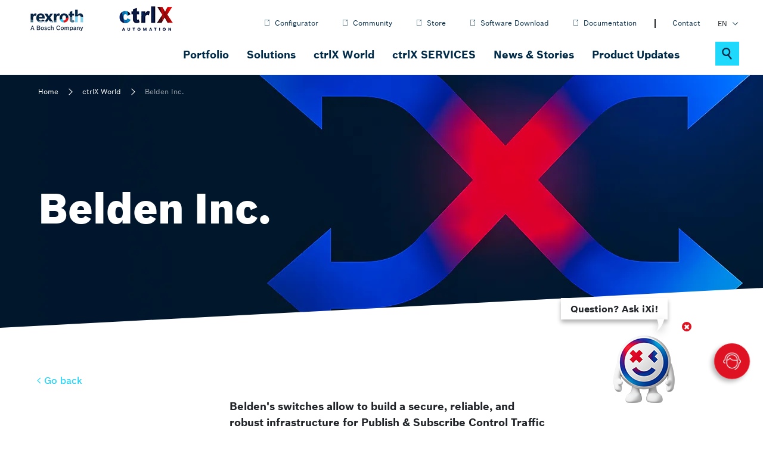

--- FILE ---
content_type: text/html
request_url: https://apps.boschrexroth.com/microsites/ctrlx-automation/en/ctrlx-world/partner/belden-en/
body_size: 41944
content:
<!DOCTYPE html>
<html lang="en" >

<head>

    <meta charset="utf-8">
  <title>Belden Inc. - ctrlX AUTOMATION</title>
  <base href="https://apps.boschrexroth.com/microsites/ctrlx-automation/">

    <meta name="robots" content="index,follow">
  <meta name="description" content="As a leader in industrial networking and cyber security, Belden’s solutions build a secure ctrlX OS based network. The wide range of industrial switches form the performance-defining building blocks for a modular and scalable automation solution. More informationen">
  
    
  <meta name="viewport" content="width=device-width, initial-scale=1.0, user-scalable=yes, viewport-fit=cover">
    <link rel="stylesheet" href="files/dist/css/app.css?v=213a1fe4">    <meta property="og:title" content="Belden Inc."><meta property="og:description" content="As a leader in industrial networking and cyber security, Belden’s solutions build a secure ctrlX OS based network. The wide range of industrial switches form the performance-defining building blocks for a modular and scalable automation solution.
"><meta property="og:image" content="https://apps.boschrexroth.com/microsites/ctrlx-automation/files/ctrlx/ctrlX%20World/Logos/ctrlX%20World%20-%20Partner%20logo%20new/DC-AE_ctrlXWORLD_Partner_Logo_Belden_1200x675.png"><meta property="article:published_time" content=""><meta property="og:type" content="article"><meta property="twitter:title" content="Belden Inc."><meta property="twitter:description" content="As a leader in industrial networking and cyber security, Belden’s solutions build a secure ctrlX OS based network. The wide range of industrial switches form the performance-defining building blocks for a modular and scalable automation solution.
"><meta property="twitter:image" content="https://apps.boschrexroth.com/microsites/ctrlx-automation/files/ctrlx/ctrlX%20World/Logos/ctrlX%20World%20-%20Partner%20logo%20new/DC-AE_ctrlXWORLD_Partner_Logo_Belden_1200x675.png"><meta property="article:publisher" content="https://www.facebook.com/BoschRexroth"><link rel="canonical" href="https://www.ctrlx-os.com/en/ctrlx-world/partner/belden-en/"><meta property="og:image:type" content="image/png"><meta property="og:image:width" content="1200"><meta property="og:image:height" content="630"><meta property="og:url" content="https://apps.boschrexroth.com/microsites/ctrlx-automation/en/ctrlx-world/partner/belden-en/"><meta property="og:site_name" content="ctrlX AUTOMATION"><meta name="twitter:card" content="summary_large_image" /><meta property="twitter:site" content="@BoschRexroth"><link rel="alternate" hreflang="x-default" href="https://apps.boschrexroth.com/microsites/ctrlx-automation/en/ctrlx-world/partner/belden-en/">
<link rel="alternate" hreflang="x-default" href="https://apps.boschrexroth.com/microsites/ctrlx-automation/en/ctrlx-world/partner/belden-en/">
<link rel="alternate" hreflang="de" href="https://apps.boschrexroth.com/microsites/ctrlx-automation/de/ctrlx-world/partner/belden-inc/">
<link rel="apple-touch-icon" sizes="180x180" href="files/ctrlx/Favicons/apple-touch-icon.png">
<link rel="icon" type="image/png" sizes="32x32" href="files/ctrlx/Favicons/favicon-32x32.png">
<link rel="icon" type="image/png" sizes="16x16" href="files/ctrlx/Favicons/favicon-16x16.png">
<link rel="manifest" href="files/ctrlx/Favicons/site.webmanifest">
<link rel="shortcut icon" href="files/ctrlx/Favicons/favicon.ico">
<meta name="msapplication-config" content="files/ctrlx/Favicons/browserconfig.xml">
<link rel="mask-icon" href="files/ctrlx/Favicons/safari-pinned-tab.svg" color="#1fd9fd">
<meta name="msapplication-TileColor" content="#e5eef2">
<meta name="theme-color" content="#252d40">
  </head>

<body id="top"  class="custom-header"  itemscope itemtype="http://schema.org/WebPage">
  <!-- indexer::stop -->
    
<div class="custom">
      
<div id="global">
  <div class="inside">
    
<div class="ixi">
	<a class="avatar" href="https://apps.boschrexroth.com/microsites/ctrlx-automation/en/?openChatBot=Ask%20iXi" id="liveassist_ixi_teaser"></a>
	<div class="close"></div>
	<div class="bubble">
		
		<div class="ce_text block">
      <div class="content before">
            <p>Question? Ask iXi!</p>    </div>
      </div>

		
	</div>
</div>  </div>
</div>
  </div>
  <div id="wrapper">

              <header id="header">
        <div class="inside">
          
<div class="header-burger">
	<span></span>
	<span></span>
	<span></span>
</div>
<div class="logo">
	 
	
<div class="ce_image block ">
        
  
  
<figure class="image_container">
  
      <img 
  src="files/ctrlx/Logos-Favicons-Icons%20%28do%20not%20delete%2C%20or%20you%20are%20get%20killed%20%3B-%29%29/Header-Logos_ctrlX_Rexroth/rexroth_Logo_web_small.gif"
       width="90" height="36"  alt="Bosch Rexroth logo"     title="Bosch Rexroth"     itemprop="image">


  
  </figure>


</div>

<div class="ce_image block ">
        
  
  
<figure class="image_container">
      <a href="en/" title="Go to homepage">
  
      <img 
  src="files/ctrlx/Logos-Favicons-Icons%20%28do%20not%20delete%2C%20or%20you%20are%20get%20killed%20%3B-%29%29/Header-Logos_ctrlX_Rexroth/ctrlX_Logo_web_small.gif"
       width="90" height="42"  alt="Link to homepage of www.ctrlx-automation.com"         itemprop="image">


      </a>
  
  </figure>


</div>
 
	 
</div>
<div class="header-search">
	<button id="header-search-btn"></button>
	
<!-- indexer::stop -->
<div class="mod_search block">

        
  
  <form action="" method="get">
    <div class="formbody">
      <div class="widget widget-text">
        <label for="ctrl_keywords_48" class="invisible">Keywords</label>
        <input type="search" name="keywords" id="ctrl_keywords_48" class="text" value="">
      </div>
      <div class="widget widget-submit">
        <button type="submit" id="ctrl_submit_48" class="submit" aria-label="Search"><i class="search-icon"></i></button>
        <a href="#" aria-hidden="true" id="data-event-link" data-event="click|ctrlX|start|search|10"></a>
      </div>
          </div>
  </form>

  
  <div class="search-results">
      </div>


</div>
<!-- indexer::continue -->

</div>
<div class="header-bar">
	<div class="header-bar-top">
		<!-- div class="logo">
			&#123;&#123;iflng::de&#125;&#125;{insert_content::8331}{insert_content::8338}&#123;&#123;iflng&#125;&#125; 
		</div -->
		<!-- &#123;&#123;insertmodule::66&#125;&#125; -->
		<div class="navigation-secondary">
			
			
<!-- indexer::stop -->
<nav class="mod_customnav block" itemscope itemtype="http://schema.org/SiteNavigationElement">

  
  <a href="en/ctrlx-world/partner/belden-en/#skipNavigation67" class="invisible">Skip navigation</a>

  <ul class="level_1">
                                  <li class="first" ><a href="https://www.boschrexroth.com/ctrlx-configurator/" title="Configurator"  class="first"  target="_blank" rel="noreferrer noopener" itemprop="url"><span itemprop="name">Configurator</span></a></li>
                                                          <li><a href="https://community.boschrexroth.com/ctrlx-automation-fievtt9z" title="Community"  target="_blank" rel="noreferrer noopener" itemprop="url"><span itemprop="name">Community</span></a></li>
                                                          <li><a href="https://community.boschrexroth.com/ctrlx-os-store-apps-oc2pqqwn" title="Store"  target="_blank" rel="noreferrer noopener" itemprop="url"><span itemprop="name">Store</span></a></li>
                                                          <li class="download" ><a href="https://www.boschrexroth.com/web/52a84289-0ec7-4c5b-aae1-7cfb9c803de9?path=/Ctrlx-Automation/ctrlX_eShop&layout=table" title="Software Download"  class="download"  target="_blank" rel="noreferrer noopener" itemprop="url"><span itemprop="name">Software Download</span></a></li>
                                                          <li><a href="https://docs.automation.boschrexroth.com/welcome/" title="Documentation"  target="_blank" rel="noreferrer noopener" itemprop="url"><span itemprop="name">Documentation</span></a></li>
                                                          <li class="contact separator last" ><a href="en/contact/" title="Contact"  class="contact separator last"  itemprop="url"><span itemprop="name">Contact</span></a></li>
                                          </ul>
  <a id="skipNavigation67" class="invisible">&nbsp;</a>

</nav>
<!-- indexer::continue -->

			
			
<!-- indexer::stop -->
<nav onclick="" class="mod_changelanguage block" itemscope="" itemtype="http://schema.org/SiteNavigationElement">

<ul class="level_1">
                                  <li class="lang-en active first"><strong class="lang-en active first"  itemprop="name">EN</strong></li>
                                                        <li class="lang-de" ><a href="https://apps.boschrexroth.com/microsites/ctrlx-automation/de/ctrlx-world/partner/belden-inc/" title="Partner"  class="lang-de"  hreflang="de" lang="de" itemprop="url"><span itemprop="name">DE</span></a></li>
                                                          <li class="lang-pl nofallback last" ><a href="https://apps.boschrexroth.com/microsites/ctrlx-automation/pl/ctrlx-world/partner/belden-en/" title="Partner"  class="lang-pl nofallback last"  hreflang="pl" lang="pl" itemprop="url"><span itemprop="name">PL</span></a></li>
                                          </ul>
</nav>
<!-- indexer::continue -->
 <!-- language switcher -->
		</div>
	</div>
	<div class="header-bar-bottom">
		
<!-- indexer::stop -->
<nav class="mod_navigation block" itemscope itemtype="http://schema.org/SiteNavigationElement">

  
  <a href="en/ctrlx-world/partner/belden-en/#skipNavigation1" class="invisible">Skip navigation</a>

  <ul class="level_1">
                                  <li class="submenu portfolio first" ><a href="en/portfolio/" title="ctrlX AUTOMATION - The solution portfolio"  class="submenu portfolio first"  aria-haspopup="true"  itemprop="url"><span itemprop="name">Portfolio</span></a><ul class="level_2">
      <li class="level_2_wrapper">
      <p class="submenu-header"></p>
      <ul class="submenu-list">
                              <li class="portfolio-core margin-footer first" >
              <a href="en/portfolio/ctrlx-core/" title="ctrlX CORE: the scalable industrial control system of the future"  class="portfolio-core margin-footer first"  itemprop="url"><span itemprop="name">ctrlX CORE</span>
                                  <p class="subtitle">Control platform</p>
                              </a>    </li>
                        <li class="portfolio-works margin-footer" >
              <a href="en/portfolio/ctrlx-works/" title="ctrlX WORKS - The Software and Engineering Toolbox"  class="portfolio-works margin-footer"  itemprop="url"><span itemprop="name">ctrlX WORKS</span>
                                  <p class="subtitle">Engineering software toolbox</p>
                              </a>    </li>
                        <li class="portfolio-motion margin-footer" >
              <a href="en/portfolio/ctrlx-motion/" title="ctrlX MOTION - The motion, robotics and CNC software"  class="portfolio-motion margin-footer"  itemprop="url"><span itemprop="name">ctrlX MOTION</span>
                                  <p class="subtitle">Motion, robotics & CNC software</p>
                              </a>    </li>
                        <li class="portfolio-plc" >
              <a href="en/portfolio/ctrlx-plc/" title="ctrlX PLC - The future oriented PLC control"  class="portfolio-plc"  itemprop="url"><span itemprop="name">ctrlX PLC</span>
                                  <p class="subtitle">PLC solutions</p>
                              </a>    </li>
                        <li class="portfolio-os" >
              <a href="en/portfolio/ctrlx-os/" title="ctrlX OS – The industrial Linux operating system"  class="portfolio-os"  itemprop="url"><span itemprop="name">ctrlX OS</span>
                                  <p class="subtitle">Linux operating system</p>
                              </a>    </li>
                        <li class="portfolio-iot margin-footer" >
              <a href="en/portfolio/ctrlx-iot/" title="ctrlX IOT - The most modern IoT software"  class="portfolio-iot margin-footer"  itemprop="url"><span itemprop="name">ctrlX IOT</span>
                                  <p class="subtitle">IoT solutions</p>
                              </a>    </li>
                        <li class="portfolio-hmi" >
              <a href="en/portfolio/ctrlx-hmi/" title="ctrlX HMI - The desired information at the right time"  class="portfolio-hmi"  itemprop="url"><span itemprop="name">ctrlX HMI</span>
                                  <p class="subtitle">HMI solutions</p>
                              </a>    </li>
                        <li class="portfolio-io margin-footer" >
              <a href="en/portfolio/ctrlx-i-o/" title="ctrlX I/O: Flexible automation with a variety of interfaces and EtherCAT right down to the terminal"  class="portfolio-io margin-footer"  itemprop="url"><span itemprop="name">ctrlX I/O</span>
                                  <p class="subtitle">I/O systems</p>
                              </a>    </li>
                        <li class="portfolio-drive margin-footer" >
              <a href="en/portfolio/ctrlx-drive/" title="ctrlX DRIVE - the most compact drive system worldwide"  class="portfolio-drive margin-footer"  itemprop="url"><span itemprop="name">ctrlX DRIVE</span>
                                  <p class="subtitle">Drive system</p>
                              </a>    </li>
                        <li class="portfolio-safety margin-footer" >
              <a href="en/portfolio/ctrlx-safety/" title="ctrlX SAFETY - a new standard for safe automation"  class="portfolio-safety margin-footer"  itemprop="url"><span itemprop="name">ctrlX SAFETY</span>
                                  <p class="subtitle">Safety solutions</p>
                              </a>    </li>
                        <li class="portfolio-flow" >
              <a href="en/portfolio/ctrlx-flow/" title="High-speed linear motion system"  class="portfolio-flow"  itemprop="url"><span itemprop="name">ctrlX FLOW</span>
                                  <p class="subtitle">Motion systems</p>
                              </a>    </li>
                        <li class="portfolio-ipc margin-footer last" >
              <a href="en/portfolio/ctrlx-ipc/" title="ctrlX IPC - The PC based automation solution"  class="portfolio-ipc margin-footer last"  itemprop="url"><span itemprop="name">ctrlX IPC</span>
                                  <p class="subtitle">Industrial PC</p>
                              </a>    </li>
  </ul>
</li>
      </ul></li>
                                                          <li class="submenu solution structured-submenu" ><a href="en/solutions/" title="ctrlX AUTOMATION – combine and automate freely"  class="submenu solution structured-submenu"  aria-haspopup="true"  itemprop="url"><span itemprop="name">Solutions</span></a><ul class="level_2">
      <li class="level_2_wrapper">
      <p class="submenu-header"></p>
      <ul class="submenu-list">
                              <li class="submenu first" >
              <a href="en/solutions/" title="Solutions"  class="submenu first"  aria-haspopup="true"  itemprop="url"><span itemprop="name">Solutions</span>
                              </a><ul class="level_3">
              <li class="solutions-printing_converting first" >
        <a href="en/solutions/printing-converting/" title="Automation for packaging process"  class="solutions-printing_converting first"  itemprop="url"><span itemprop="name">Printing & Converting</span>
                      <p class="subtitle">Automation for packaging process</p>
                  </a>        </li>
                    <li class="solutions-packaging_machines" >
        <a href="en/solutions/consumer-goods/" title="Automation solution for packaging"  class="solutions-packaging_machines"  itemprop="url"><span itemprop="name">Packaging Machines</span>
                      <p class="subtitle">Automation solutions for packaging production</p>
                  </a>        </li>
                    <li class="solutions-assemblylines" >
        <a href="en/solutions/assembly-lines/" title="Automation of assembly lines"  class="solutions-assemblylines"  itemprop="url"><span itemprop="name">Assembly Lines</span>
                      <p class="subtitle">Complete solutions for automation</p>
                  </a>        </li>
                    <li class="solutions-warehouse" >
        <a href="en/solutions/warehouse-automation/" title="Automation in intralogistics"  class="solutions-warehouse"  itemprop="url"><span itemprop="name">Warehouse Automation</span>
                      <p class="subtitle">Automation in intralogistics</p>
                  </a>        </li>
                    <li class="solutions-beamcutting" >
        <a href="en/solutions/beam-cutting/" title="Automation for high-speed beam cutting"  class="solutions-beamcutting"  itemprop="url"><span itemprop="name">Beam Cutting</span>
                      <p class="subtitle">Solution for high speed and precision</p>
                  </a>        </li>
                    <li class="solutions-handling" >
        <a href="en/solutions/handling/" title="Automate handling systems"  class="solutions-handling"  itemprop="url"><span itemprop="name">Handling</span>
                      <p class="subtitle">The right solution for every handling requirement</p>
                  </a>        </li>
                    <li class="solutions-building last" >
        <a href="en/solutions/building-automation/" title="Complete solution for building automation"  class="solutions-building last"  itemprop="url"><span itemprop="name">Building Automation</span>
                      <p class="subtitle">Complete solution for building automation</p>
                  </a>        </li>
                  </ul>    </li>
                        <li class="submenu last" >
              <a href="en/solutions/" title="Solution Sets"  class="submenu last"  aria-haspopup="true"  itemprop="url"><span itemprop="name">Solution Sets</span>
                              </a><ul class="level_3">
              <li class="solutions-mobile_robots first" >
        <a href="en/solutions/solution-sets/mobile-robots/" title="Automating AGV and AMR – The mobile robots solution"  class="solutions-mobile_robots first"  itemprop="url"><span itemprop="name">Mobile Robots</span>
                      <p class="subtitle"><br></p>
                  </a>        </li>
                    <li class="solutions-coil_processing_lines" >
        <a href="en/solutions/solution-sets/coil-processing-lines/" title="Coil Processing Lines – Continuous automation"  class="solutions-coil_processing_lines"  itemprop="url"><span itemprop="name">Coil Processing Lines</span>
                      <p class="subtitle"><br></p>
                  </a>        </li>
                    <li class="solutions-form_fill_seal" >
        <a href="en/solutions/solution-sets/form-fill-seal/" title="Clever automation package for primary packaging"  class="solutions-form_fill_seal"  itemprop="url"><span itemprop="name">Form, fill, seal</span>
                      <p class="subtitle"><br></p>
                  </a>        </li>
                    <li class="solutions-building_security_safety last" >
        <a href="en/solutions/solution-sets/video-analysis-building-security-and-safety/" title="AI-supported video analysis for building security and safety"  class="solutions-building_security_safety last"  itemprop="url"><span itemprop="name">Video Analysis Building Security and Safety</span>
                  </a>        </li>
                  </ul>    </li>
  </ul>
</li>
      </ul></li>
                                                          <li class="trail partner margin-footer" ><a href="en/ctrlx-world/" title="ctrlX World - the ecosystem"  class="trail partner margin-footer"  itemprop="url"><span itemprop="name">ctrlX World</span></a></li>
                                                          <li class="submenu" ><a href="en/ctrlx-services/" title="Services for automation technology"  class="submenu"  aria-haspopup="true"  itemprop="url"><span itemprop="name">ctrlX SERVICES</span></a><ul class="level_2">
      <li class="level_2_wrapper">
      <p class="submenu-header"></p>
      <ul class="submenu-list">
                              <li class="services-digital first" >
              <a href="en/ctrlx-services/digital-services/" title="Advantages of digital services"  class="services-digital first"  itemprop="url"><span itemprop="name">Digital Services</span>
                                  <p class="subtitle"><br></p>
                              </a>    </li>
                        <li class="services-classic" >
              <a href="en/ctrlx-services/classic-services/" title="Service – more than just repairs and maintenance"  class="services-classic"  itemprop="url"><span itemprop="name">Classic Services</span>
                                  <p class="subtitle"><br></p>
                              </a>    </li>
                        <li class="services-sustainability" >
              <a href="en/ctrlx-services/sustainability/" title="Sustainability thanks to remanufactured products"  class="services-sustainability"  itemprop="url"><span itemprop="name">Sustainability</span>
                                  <p class="subtitle"><br></p>
                              </a>    </li>
                        <li class="services-training last" >
              <a href="en/ctrlx-services/trainings-certification/" title="Practical trainings"  class="services-training last"  itemprop="url"><span itemprop="name">Trainings & Certification</span>
                                  <p class="subtitle"><br></p>
                              </a>    </li>
  </ul>
</li>
      </ul></li>
                                                          <li class="news-events margin-footer" ><a href="en/news-stories/" title="First-hand information"  class="news-events margin-footer"  itemprop="url"><span itemprop="name">News & Stories</span></a></li>
                                                          <li class="last" ><a href="en/product-updates/" title="Product News, Newsletter ctrlX AUTOMATION"  class="last"  itemprop="url"><span itemprop="name">Product Updates</span></a></li>
                                          </ul>
  <span id="skipNavigation1" class="invisible"></span>

</nav>
<!-- indexer::continue -->

		<!-- div class="header-search">
			<button id="header-search-btn"></button>
			&#123;&#123;iflng::de&#125;&#125;{insert_module::48}&#123;&#123;iflng&#125;&#125;
		</div -->
	</div>
</div>        </div>
      </header>
        
        <!-- indexer::continue -->
        <div id="container">

      
<!-- indexer::stop -->
<div class="mod_breadcrumb block">

        
    <ul itemprop="breadcrumb" itemscope itemtype="http://schema.org/BreadcrumbList">
                        <li class="first" itemscope itemtype="http://schema.org/ListItem" itemprop="itemListElement"><a href="en/" title="Home" itemprop="item"><span itemprop="name">Home</span></a><meta itemprop="position" content="1"></li>
                              <li itemscope itemtype="http://schema.org/ListItem" itemprop="itemListElement"><a href="en/ctrlx-world/" title="ctrlX World" itemprop="item"><span itemprop="name">ctrlX World</span></a><meta itemprop="position" content="2"></li>
                              <li class="active last">Belden Inc.</li>
            </ul>


</div>
<!-- indexer::continue -->


            <main id="main">
        <div class="inside">
          

  <div class="mod_article first last block" id="article-1215">
    
          <div class="elements">
      	
<div class="mod_newsreader partners block">

        
  
  <!-- indexer::stop -->
  <p class="back"><a href="javascript:history.go(-1)" title="Go back">Go back</a></p>
  <!-- indexer::continue -->

  

<div class="layout_full block" itemscope itemtype="http://schema.org/Article">

  
  
      <div class="news_content">
      
<div class="ce_image block ">
            <h1>Belden Inc.</h1>
      
  
  
<figure class="image_container">
  
        <picture>
          <source srcset="assets/images/3/DC-AE_ctrlX_Kampagnenheader_Microsite_202210_1920x1080_Hauptnavi_ctrlX_WORLD-9e81e88a.webp" type="image/webp" width="1920" height="450">
    <img 
  src="assets/images/2/DC-AE_ctrlX_Kampagnenheader_Microsite_202210_1920x1080_Hauptnavi_ctrlX_WORLD-372caae1.jpg"
       width="1920" height="450"           itemprop="image">

  </picture>

  
  </figure>


</div>
<div class="ce_text intro image-text-teaser-3 text block">
        
<figure class="image_container float_above">
  
      <img 
  src="files/ctrlx/ctrlX%20World/Logos/ctrlX%20World%20-%20Partner%20logo%20new/DC-AE_ctrlXWORLD_Partner_Logo_Belden_1200x675.png"
       width="1200" height="675"           itemprop="image">


  
  </figure>
        <div class="content after">
            <p>Belden's switches allow to build a secure, reliable, and robust infrastructure for Publish &amp; Subscribe Control Traffic with VLAN and Quality of Service, allowing to set up different priorities within the ctrlX OS device for different types of data. Switches such as the BRS can be used as OPC UA server for ctrlX OS devices with an OPC UA client.</p>    </div>
  </div>
<div class="ce_text block">
      <div class="content before">
      <h2>Factory/Process Automation</h2>      <p>The Belden switches are an ideal solution for classic automation applications that require real-time communication, advanced security, low latency, and simultaneous synchronization of data and information to control operations.</p>    </div>
      </div>
<div class="ce_text block">
      <div class="content before">
      <h2>Industrial Internet of Things</h2>      <p>With high number of ports and various configuration options – including fast Ethernet speed up to 2.5 Gigabit – the Hirschmann Managed Switches offer a compact, yet powerful solution for the IIoT.</p>    </div>
      </div>
<div class="ce_text mini-headlines text block">
      <div class="content before">
      <h3>Advantages</h3>      <ul>
<li>Trusted for more than 100 years, the portfolio continues to support and advance what’s possible in industrial network operations.</li>
<li>Acquire and transmit data securely – from the field to network management levels and beyond, ensuring maximum process uptime.</li>
<li>Solve unique networking needs with the forward-thinking consultants at our Customer Innovation Centers.</li>
</ul>    </div>
      </div>
<div class="ce_text mini-headlines text block">
      <div class="content before">
      <h3>Target Groups</h3>      <ul>
<li>Machine Builder</li>
<li>Machine Operator</li>
<li>System Integrator</li>
</ul>    </div>
      </div>
<div class="ce_text block">
      <div class="content before">
      <h2>Topology</h2>      <p>By inserting BRS into the network users enable their ctrlX OS based devices to connect with the HMI.</p>
<p>The ctrlX OS device in the network provides various priorities for data created by different sources such as sensors, motors, and drives.</p>
<p>When this data reaches the Belden BOBCAT Rail Switch (BRS) that is equipped with an OPC UA server and QoS, the BRS switch can process this data based on priorities set within ctrlX OS while presenting it to different OPC UA clients such as a ctrlX HMI.</p>    </div>
      </div>
<div class="ce_text central text block">
        
<figure class="image_container float_above">
      <a href="files/ctrlx/ctrlX%20World/Content/Belden_Topology.jpg" data-lightbox="caf19f">
  
        <picture>
          <source srcset="assets/images/5/Belden_Topology-b1e15b3e.webp" type="image/webp" width="600" height="433">
    <img 
  src="assets/images/e/Belden_Topology-391d4608.jpg"
       width="600" height="433"         class="image-6"   itemprop="image">

  </picture>

      </a>
  
  </figure>
        <div class="content after">
            <p>&nbsp;</p>    </div>
  </div>
<div class="ce_text blue-background mini-headlines text block">
      <div class="content before">
      <h2>About Belden</h2>      <p>Belden delivers the infrastructure that makes the digital journey simpler, smarter, and secure. As a leader in mission critical networking and cyber security, Belden offers a broad range of ruggedized managed Ethernet switches that are engineered for reliable performance in harsh industrial environments. With numerous Layer 2 (data link layer) and Layer 3 (network layer) options, customers find just what they need in the Hirschmann product families.</p>
<p><a class="button" href="https://www.belden.com/" target="_blank" rel="noopener">Visit the website</a></p>    </div>
      </div>
    </div>
  
  
</div>
  <!-- indexer::stop -->
  <p class="back"><a href="javascript:history.go(-1)" title="Go back">Go back</a></p>
  <!-- indexer::continue -->

  

</div>
      </div>
    
      </div>

        </div>
              </main>
      
                  
                  
    </div>
    
        <!-- indexer::stop -->
              <footer id="footer">
        <div class="inside">
          
<!-- indexer::stop -->

	<div class="social-menu">
            <ul>
                            <li><a 
                    class="twitter" 
                    href="https://x.com/BoschRexroth"
                    aria-label="twitter"
                    target="_blank" rel="noopener"
                ></a></li>
                            <li><a 
                    class="instagram" 
                    href="https://www.instagram.com/boschrexroth_global"
                    aria-label="instagram"
                    target="_blank" rel="noopener"
                ></a></li>
                            <li><a 
                    class="linkedin" 
                    href="https://www.linkedin.com/company/bosch-rexroth"
                    aria-label="linkedin"
                    target="_blank" rel="noopener"
                ></a></li>
                            <li><a 
                    class="facebook" 
                    href="https://www.facebook.com/BoschRexroth"
                    aria-label="facebook"
                    target="_blank" rel="noopener"
                ></a></li>
                            <li><a 
                    class="youtube" 
                    href="https://www.youtube.com/playlist?list=PLRO3LeFQeLyONhPVR7IteO0OaBf3aeZRW"
                    aria-label="youtube"
                    target="_blank" rel="noopener"
                ></a></li>
                    </ul>
    </div>
<div class="footer-logos">
                                        <a href="en/news-stories/story/german-innovation-award-25/" target="_blank">
                                              <picture>
          <source srcset="assets/images/f/DC-AE_ctrlX_GIA25_winner_label_1000x500-e3163c24.webp" type="image/webp" width="140" height="70">
    <img 
  src="assets/images/9/DC-AE_ctrlX_GIA25_winner_label_1000x500-0dbbc52e.png"
       width="140" height="70"  alt="GERMAN INNOVATION AWARD 2025 winner logo"     title="GERMAN INNOVATION AWARD 2025 winner"     itemprop="image">

  </picture>
                                    </a>
                                                <a href="en/news-stories/story/deutscher-innovationspreis/" target="_blank">
                                              <picture>
          <source srcset="assets/images/d/DC-AE_ctrlX_DIP_Award_footer_1000x500-dcb6a5c8.webp" type="image/webp" width="140" height="70">
    <img 
  src="assets/images/6/DC-AE_ctrlX_DIP_Award_footer_1000x500-28a3f27e.png"
       width="140" height="70"  alt="Der Deutsche Innovationspreis 2021 winner logo"     title="Der Deutsche Innovationspreis 2021 winner logo"     itemprop="image">

  </picture>
                                    </a>
                                                <a href="en/news-stories/story/red-dot-winner-25/" target="_blank">
                                              <picture>
          <source srcset="assets/images/c/DC-AE_ctrlX_Reddot25_winner_label_1000x500-8247a22a.webp" type="image/webp" width="140" height="70">
    <img 
  src="assets/images/9/DC-AE_ctrlX_Reddot25_winner_label_1000x500-8afa8dcd.png"
       width="140" height="70"  alt="Logo reddot winner 2025"     title="Red Dot Winner 2025"     itemprop="image">

  </picture>
                                    </a>
                        </div>
<div class="main-footer">
                        <nav >
                <p class="headline">Sitemap</p>
                <ul>
<li><a href="en/">Home</a></li>
<li><a href="en/portfolio/">Portfolio</a></li>
<li><a title="Solutions" href="en/solutions/">Solutions</a></li>
<li><a href="en/ctrlx-world/">ctrlX World</a></li>
<li><a href="en/ctrlx-services/">ctrlX SERVICES</a></li>
<li><a href="en/news-stories/">News &amp; Stories</a></li>
<li><a href="en/product-updates/">Product Updates</a></li>
</ul>            </nav>
                    <nav >
                <p class="headline">Company</p>
                <ul>
<li><a title="About Bosch Rexroth" href="https://www.boschrexroth.com/en/dc/company/" target="_blank" rel="noopener">About Bosch Rexroth</a></li>
<li><a title="Press" href="https://www.boschrexroth.com/web/47706aec-ed46-43ab-ac44-53c29622da56" target="_blank" rel="noopener">Press</a></li>
<li><a title="Trade shows &amp; events" href="https://www.boschrexroth.com/web/e481217a-916b-4550-8f85-0af7fc603a6a" target="_blank" rel="noopener">Trade shows &amp; events</a></li>
<li><a title="Jobs &amp; career" href="https://www.boschrexroth.com/en/dc/jobs-and-career/" target="_blank" rel="noopener">Jobs &amp; career</a></li>
</ul>            </nav>
                    <nav class="contact">
                <p class="headline">Our Service Hotline</p>
                <p>You can reach us around the clock:</p>
<ul>
<li><img src="files/ctrlx/Logos-Favicons-Icons%20%28do%20not%20delete%2C%20or%20you%20are%20get%20killed%20%3B-%29%29/Icons%20New/smartphone.svg" alt="" width="9" height="15" data-linkedin-conversion="11575420"> Hotline: <a href="tel:+499352405060">+49 9352 405060</a></li>
<li><img src="files/ctrlx/Logos-Favicons-Icons%20%28do%20not%20delete%2C%20or%20you%20are%20get%20killed%20%3B-%29%29/Icons%20New/contact.svg" alt="" width="15" height="15" data-linkedin-conversion="11575412"> E-Mail: <a href="mailto:service@boschrexroth.de?subject=ctrlX%20AUTOMATION">service@boschrexroth.de</a></li>
<li><img src="files/ctrlx/Logos-Favicons-Icons%20%28do%20not%20delete%2C%20or%20you%20are%20get%20killed%20%3B-%29%29/Icons%20New/link-external.svg" alt="" width="9" height="11" data-linkedin-conversion="11575412"> <a href="mailto:ctrlx.automation@boschrexroth.com?subject=ctrlX AUTOMATION" target="_blank" rel="noopener">Get in contact</a></li>
</ul>            </nav>
            </div>
<div class="legal">
    <p class="text">
                    <span>©</span>
            Bosch Rexroth AG 2014-2025, all rights reserved            </p>
            <ul class="footer-navigation">
                    <li>
            <a href="https://www.boschrexroth.com/en/dc/imprint/" target=" target=_blank rel=noreferrer&#32;noopener" title="Imprint">
                Imprint
            </a>
            </li>
                    <li>
            <a href="https://www.boschrexroth.com/en/dc/data-protection-notice" target=" target=_blank rel=noreferrer&#32;noopener" title="Data Protection Notice">
                Data Protection Notice
            </a>
            </li>
                    <li>
            <a href="https://www.boschrexroth.com/en/dc/legal-notice/" target=" target=_blank rel=noreferrer&#32;noopener" title="Legal">
                Legal
            </a>
            </li>
                    <li>
            <a href="https://www.boschrexroth.com/en/dc/certificates/" target=" target=_blank rel=noreferrer&#32;noopener" title="Certificates">
                Certificates
            </a>
            </li>
                    <li>
            <a href="https://www.boschrexroth.com/en/dc/purchasing-and-logistics/" target=" target=_blank rel=noreferrer&#32;noopener" title="Purchasing &amp; logistics">
                Purchasing &amp; logistics
            </a>
            </li>
                    <li>
            <a href="https://apps.boschrexroth.com/microsites/ctrlx-automation/" target=" target=_blank rel=noreferrer&#32;noopener" title="Cookie settings">
                Cookie settings
            </a>
            </li>
                </ul>
    </div>

<!-- indexer::continue -->        </div>
      </footer>
        
  </div>

    
  <script src="files/dist/js/app.js?v=213a1fe4"></script><script type="application/ld+json">{"@context":{"contao":"https:\/\/schema.contao.org\/"},"@type":"contao:Page","contao:title":"Belden Inc.","contao:pageId":196,"contao:noSearch":false,"contao:protected":false,"contao:groups":[],"contao:fePreview":false}</script>    <script>
    window.searchPlaceholder = "Search here";
    window.searchEmpty = "Enter a keyword and press the enter key to get search results.";
    window.searchNotFound = "No search results were found for this search term.";
  </script>
  <script>
    async function loadLocation() {
      // Load location
      var response = await fetch("https://apps.boschrexroth.com/locate.php");
      var scriptContent = await response.text();
      var script = document.createElement('script');
      script.type = 'text/javascript';
      script.text = scriptContent;
      document.body.prepend(script);

      if (window.location.host == 'apps.boschrexroth.com') {
        utag_data = Object.assign(utag_data, {
          division: "DC",
          country: "appsAE",
          language: "en",
          business_unit: "DC",
          business_sector: "BBI",
          brand_name: "Rexroth",
          tracking_hierarchy1: "132",
          tracking_hierarchy2: "132",
          tracking_hierarchy3: "132",
          vendor_webtrends_user_action: "",
          vendor_webtrends_test_account_id: "",
          vendor_webtrends_product_string: "",
          vendor_webtrends_account_id: "",
          page_type: "",
          page_genre: "",
          page_subcategory6: "",
          page_subcategory5: "",
          page_subcategory4: "",
          page_subcategory3: "",
          page_subcategory2: "",
          page_subcategory1: "",
          page_name: "",
          page_id: "",
          page_breadcrumb: "",
          allow_required_cookies: "",
          allow_comfort_cookies: "",
          allow_statistics_cookies: "",
          allow_targeting_cookies: "",
          user_permissions_level: "",
          unit_category: "",
          search_term: "",
          search: "",
          teaser_type: "",
          teaser_position: "",
          promotion_name: "",
          teaser_subcontent: "",
          teaser_content: "",
          product_detail_tabs: "",
          product_sku: "",
          product_quantity: "",
          product_name: "",
          product_category: "",
          order_time: "",
          order_subtotal_euro: "",
          order_subtotal: "",
          order_shipping: "",
          order_payment_type: "",
          order_date: "",
          order_currency_code: "",
          order_coupon_code: "",
          conversion_type: "",
          module_position: "",
          ip_anonymization: "",
          product_action: "",
          business_partner_id: "",
          search_suggestion: "",
          search_suggestion_nav: "",
          event_type: "",
          event_subtype: "",
          event_category: "",
          event_source: "",
          vendor_webtrends_event_type: "",
          vendor_webtrends_event_site_code: "",
          vendor_webtrends_event_name: "",
          reward_id: "",
          reward_category: "",
          promotion_id: "",
          promotion_category: "",
          loyalty_partner_name: "",
          loyalty_partner_id: "",
          event_value: "",
          module_type: "",
          module_path: "",
          user_permissions_cookie_level: "",
          funnel_name: "",
          funnel_step: "",
          search_results: "",
          search_category: "",
          sort_by: "",
          filter_category: "",
          filter_attribute: "",
          filter_action: "",
          filter_set: "",
          compare_units: "",
          compare_products: "",
          list_count: "",
          list_name: "",
          list_results: "",
          list_action: "",
          location_details: "",
          event_scroll_depth: "",
          vendor_webtrends_action_value: "",
          search_fly_out_navigation: "",
          funnel_complete: "",
          sort_type: "",
          site_domain_type: "",
        });
        var dc_data = {};

      }

      // Load utag after location
      (function(a, b, c, d) {
        a = "//tags.tiqcdn.com/utag/robert-bosch/global-dc-dc-boschrexroth-microsite/prod/utag.js";
        b = document;
        c = "script";
        d = b.createElement(c);
        d.src = a;
        d.type = "text/java" + c;
        d.async = true;
        a = b.getElementsByTagName(c)[0];
        a.parentNode.insertBefore(d, a);
      })();
    }
    loadLocation();
  </script>
  <script>
    const cookieSettingsLink = document.querySelector('.footer-navigation > li:last-child > a');
    if (cookieSettingsLink) {
      cookieSettingsLink.addEventListener('click', (e) => {
        e.preventDefault();
        showDockPrivacySettings();
      });
    }
  </script>
</body>

</html>

--- FILE ---
content_type: text/html; charset=UTF-8
request_url: https://apps.boschrexroth.com/locate.php
body_size: 26
content:
var geo_data = { "country" : "US" , "language" : "en" }; 
var utag_data = { "visitor_country" : "US" , "visitor_language" : "en" };


--- FILE ---
content_type: text/css
request_url: https://apps.boschrexroth.com/microsites/ctrlx-automation/files/dist/css/app.css?v=213a1fe4
body_size: 171497
content:
.glightbox-container{-webkit-text-size-adjust:100%;-moz-text-size-adjust:100%;text-size-adjust:100%;-webkit-backface-visibility:hidden;backface-visibility:hidden;height:100%;left:0;outline:none;overflow:hidden;position:fixed;top:0;touch-action:none;width:100%;z-index:999999!important}.glightbox-container.inactive{display:none}.glightbox-container .gcontainer{height:100%;overflow:hidden;position:relative;width:100%;z-index:9999}.glightbox-container .gslider{align-items:center;display:flex!important;height:100%;justify-content:center;left:0;overflow:hidden;position:relative;top:0;transform:translateZ(0);transition:transform .4s ease;width:100%}.glightbox-container .gslide{align-items:center;display:flex;justify-content:center;opacity:1;opacity:0;position:absolute;-webkit-user-select:none;-moz-user-select:none;-ms-user-select:none;user-select:none;width:100%}.glightbox-container .gslide.current{opacity:1;position:relative;z-index:99999}.glightbox-container .gslide.prev{opacity:1;z-index:9999}.glightbox-container .gslide-inner-content{width:100%}.glightbox-container .ginner-container{display:flex;flex-direction:column;height:100vh;justify-content:center;margin:auto;max-width:100%;position:relative;width:100%}.glightbox-container .ginner-container.gvideo-container{width:100%}.glightbox-container .ginner-container.desc-bottom,.glightbox-container .ginner-container.desc-top{flex-direction:column}.glightbox-container .ginner-container.desc-left,.glightbox-container .ginner-container.desc-right{max-width:100%!important}.gslide iframe,.gslide video{-webkit-overflow-scrolling:touch;border:none;min-height:165px;outline:none!important;touch-action:auto}.gslide-image{align-items:center}.gslide-image img{border:none;display:block;float:none;height:auto;margin:auto;max-height:100vh;max-width:100vw;min-width:200px;-o-object-fit:cover;object-fit:cover;outline:none;padding:0;touch-action:none;-webkit-user-select:none;-moz-user-select:none;-ms-user-select:none;user-select:none;width:auto}.desc-bottom .gslide-image img,.desc-top .gslide-image img{width:auto}.desc-left .gslide-image img,.desc-right .gslide-image img{max-width:100%;width:auto}.gslide-image img.zoomable{position:relative}.gslide-image img.dragging{cursor:-webkit-grabbing!important;cursor:grabbing!important;transition:none}.gslide-video{max-width:100vh;position:relative;width:100%!important}.gslide-video .gvideo-wrapper{margin:auto;width:100%}.gslide-video:before{background:rgba(255,0,0,.34);content:"";display:block;display:none;height:100%;position:absolute;width:100%}.gslide-video.playing:before{display:none}.gslide-video.fullscreen{height:75vh;max-width:100%!important;min-width:100%}.gslide-video.fullscreen video{max-width:100%!important;width:100%!important}.gslide-inline{background:#fff;max-height:calc(100vh - 40px);max-width:100%;overflow:auto;text-align:left}.gslide-inline .ginlined-content{padding:20px;width:100%}.gslide-inline .dragging{cursor:-webkit-grabbing!important;cursor:grabbing!important;transition:none}.ginlined-content{display:block!important;opacity:1;overflow:auto}.gslide-external{background:#fff;display:flex;height:100%;max-height:75vh;min-width:100%;overflow:auto;padding:0;width:100%}.gslide-media{display:flex;width:auto}.zoomed .gslide-media{box-shadow:none!important}.desc-bottom .gslide-media,.desc-top .gslide-media{flex-direction:column;margin:0 auto}.gslide-description{flex:1 0 100%;position:relative}.gslide-description.description-left,.gslide-description.description-right{max-width:100%}.gslide-description.description-bottom,.gslide-description.description-top{margin:0 auto;width:100%}.gslide-description p{margin-bottom:12px}.gslide-description p:last-child{margin-bottom:0}.glightbox-button-hidden,.zoomed .gslide-description{display:none}.glightbox-mobile .glightbox-container .gslide-description{background:transparent;background:linear-gradient(180deg,transparent 0,rgba(0,0,0,.75));bottom:15px;height:auto!important;max-height:78vh;max-width:100vw!important;order:2!important;overflow:auto!important;padding:19px 11px 50px;position:absolute;transition:opacity .3s linear;width:100%}.glightbox-mobile .glightbox-container .gslide-title{color:#fff;font-size:1em}.glightbox-mobile .glightbox-container .gslide-desc{color:#a1a1a1}.glightbox-mobile .glightbox-container .gslide-desc a{color:#fff;font-weight:700}.glightbox-mobile .glightbox-container .gslide-desc *{color:inherit}.glightbox-mobile .glightbox-container .gslide-desc string{color:#fff}.glightbox-mobile .glightbox-container .gslide-desc .desc-more{color:#fff;opacity:.4}.gdesc-open .gslide-media{opacity:.4;transition:opacity .5s ease}.gdesc-open .gdesc-inner{padding-bottom:30px}.gdesc-closed .gslide-media{opacity:1;transition:opacity .5s ease}.greset{transition:all .3s ease}.gabsolute{position:absolute}.grelative{position:relative}.glightbox-desc{display:none!important}.glightbox-open{overflow:hidden}.gloader{-webkit-animation:lightboxLoader .8s linear infinite;animation:lightboxLoader .8s linear infinite;border:2px solid #fff;border-radius:50%;border-right-color:transparent;display:block;height:25px;left:0;margin:0 auto;position:absolute;right:0;top:47%;width:25px;z-index:9999}.goverlay{height:calc(100vh + 1px);left:0;position:fixed;top:-1px;width:100%;will-change:opacity}.glightbox-mobile .goverlay,.goverlay{background:#000}.gclose,.gnext,.gprev{align-items:center;border:none;cursor:pointer;display:flex;flex-direction:column;height:44px;justify-content:center;width:26px;z-index:99999}.gclose svg,.gnext svg,.gprev svg{display:block;height:auto;margin:0;padding:0;width:25px}.gclose.disabled,.gnext.disabled,.gprev.disabled{opacity:.1}.gclose .garrow,.gnext .garrow,.gprev .garrow{stroke:#fff}.gbtn.focused{outline:2px solid #0f3d81}iframe.wait-autoplay{opacity:0}.glightbox-closing .gclose,.glightbox-closing .gnext,.glightbox-closing .gprev{opacity:0!important}.glightbox-clean .gslide-description{background:#fff}.glightbox-clean .gdesc-inner{padding:22px 20px}.glightbox-clean .gslide-title{color:#000;font-family:arial;font-size:1em;font-weight:400;line-height:1.4em;margin-bottom:19px}.glightbox-clean .gslide-desc{font-family:arial;font-size:.86em;line-height:1.4em;margin-bottom:0}.glightbox-clean .gslide-video{background:#000}.glightbox-clean .gclose,.glightbox-clean .gnext,.glightbox-clean .gprev{background-color:rgba(0,0,0,.75);border-radius:4px}.glightbox-clean .gclose path,.glightbox-clean .gnext path,.glightbox-clean .gprev path{fill:#fff}.glightbox-clean .gprev{left:30px}.glightbox-clean .gnext,.glightbox-clean .gprev{height:50px;position:absolute;top:-100%;width:40px}.glightbox-clean .gnext{right:30px}.glightbox-clean .gclose{height:35px;position:absolute;right:10px;top:15px;width:35px}.glightbox-clean .gclose svg{height:auto;width:18px}.glightbox-clean .gclose:hover{opacity:1}.gfadeIn{-webkit-animation:gfadeIn .5s ease;animation:gfadeIn .5s ease}.gfadeOut{-webkit-animation:gfadeOut .5s ease;animation:gfadeOut .5s ease}.gslideOutLeft{-webkit-animation:gslideOutLeft .3s ease;animation:gslideOutLeft .3s ease}.gslideInLeft{-webkit-animation:gslideInLeft .3s ease;animation:gslideInLeft .3s ease}.gslideOutRight{-webkit-animation:gslideOutRight .3s ease;animation:gslideOutRight .3s ease}.gslideInRight{-webkit-animation:gslideInRight .3s ease;animation:gslideInRight .3s ease}.gzoomIn{-webkit-animation:gzoomIn .5s ease;animation:gzoomIn .5s ease}.gzoomOut{-webkit-animation:gzoomOut .5s ease;animation:gzoomOut .5s ease}@-webkit-keyframes lightboxLoader{0%{transform:rotate(0deg)}to{transform:rotate(1turn)}}@keyframes lightboxLoader{0%{transform:rotate(0deg)}to{transform:rotate(1turn)}}@-webkit-keyframes gfadeIn{0%{opacity:0}to{opacity:1}}@keyframes gfadeIn{0%{opacity:0}to{opacity:1}}@-webkit-keyframes gfadeOut{0%{opacity:1}to{opacity:0}}@keyframes gfadeOut{0%{opacity:1}to{opacity:0}}@-webkit-keyframes gslideInLeft{0%{opacity:0;transform:translate3d(-60%,0,0)}to{opacity:1;transform:translateZ(0);visibility:visible}}@keyframes gslideInLeft{0%{opacity:0;transform:translate3d(-60%,0,0)}to{opacity:1;transform:translateZ(0);visibility:visible}}@-webkit-keyframes gslideOutLeft{0%{opacity:1;transform:translateZ(0);visibility:visible}to{opacity:0;transform:translate3d(-60%,0,0);visibility:hidden}}@keyframes gslideOutLeft{0%{opacity:1;transform:translateZ(0);visibility:visible}to{opacity:0;transform:translate3d(-60%,0,0);visibility:hidden}}@-webkit-keyframes gslideInRight{0%{opacity:0;transform:translate3d(60%,0,0);visibility:visible}to{opacity:1;transform:translateZ(0)}}@keyframes gslideInRight{0%{opacity:0;transform:translate3d(60%,0,0);visibility:visible}to{opacity:1;transform:translateZ(0)}}@-webkit-keyframes gslideOutRight{0%{opacity:1;transform:translateZ(0);visibility:visible}to{opacity:0;transform:translate3d(60%,0,0)}}@keyframes gslideOutRight{0%{opacity:1;transform:translateZ(0);visibility:visible}to{opacity:0;transform:translate3d(60%,0,0)}}@-webkit-keyframes gzoomIn{0%{opacity:0;transform:scale3d(.3,.3,.3)}to{opacity:1}}@keyframes gzoomIn{0%{opacity:0;transform:scale3d(.3,.3,.3)}to{opacity:1}}@-webkit-keyframes gzoomOut{0%{opacity:1}50%{opacity:0;transform:scale3d(.3,.3,.3)}to{opacity:0}}@keyframes gzoomOut{0%{opacity:1}50%{opacity:0;transform:scale3d(.3,.3,.3)}to{opacity:0}}@media (min-width:769px){.glightbox-container .ginner-container{flex-direction:row;height:auto;width:auto}.glightbox-container .ginner-container.desc-top .gslide-description{order:0}.glightbox-container .ginner-container.desc-top .gslide-image,.glightbox-container .ginner-container.desc-top .gslide-image img{order:1}.glightbox-container .ginner-container.desc-left .gslide-description{order:0}.glightbox-container .ginner-container.desc-left .gslide-image{order:1}.gslide-image img{max-height:97vh;max-width:100%}.gslide-image img.zoomable{cursor:zoom-in}.zoomed .gslide-image img.zoomable{cursor:-webkit-grab;cursor:grab}.gslide-inline{max-height:95vh}.gslide-external{max-height:100vh}.gslide-description.description-left,.gslide-description.description-right{max-width:275px}.glightbox-open{height:auto}.goverlay{background:rgba(0,0,0,.92)}.glightbox-clean .gslide-media{box-shadow:1px 2px 9px 0 rgba(0,0,0,.65)}.glightbox-clean .description-left .gdesc-inner,.glightbox-clean .description-right .gdesc-inner{height:100%;overflow-y:auto;position:absolute}.glightbox-clean .gclose,.glightbox-clean .gnext,.glightbox-clean .gprev{background-color:rgba(0,0,0,.32)}.glightbox-clean .gclose:hover,.glightbox-clean .gnext:hover,.glightbox-clean .gprev:hover{background-color:rgba(0,0,0,.7)}.glightbox-clean .gnext,.glightbox-clean .gprev{top:45%}}@media (min-width:992px){.glightbox-clean .gclose{opacity:.7;right:20px}}@media screen and (max-height:420px){.goverlay{background:#000}}
.autoComplete_wrapper{display:inline-block;position:relative}.autoComplete_wrapper>input{background-color:#fff;background-image:url(https://apps.boschrexroth.com/microsites/ctrlx-automation/files/dist/images/vendor/@tarekraafat/autocomplete.js/dist/css/search.svg?45e26a17a0687b68ef3182532c7dc705);background-origin:border-box;background-position:left 1.05rem top .8rem;background-repeat:no-repeat;background-size:1.4rem;border:.05rem solid hsla(0,100%,74%,.5);border-radius:10rem;box-sizing:border-box;-moz-box-sizing:border-box;-webkit-box-sizing:border-box;color:hsla(0,100%,74%,.3);font-size:1rem;height:3rem;margin:0;outline:none;padding:0 2rem 0 3.2rem;text-overflow:ellipsis;transition:all .4s ease;-webkit-transition:all -webkit-transform .4s ease;width:370px}.autoComplete_wrapper>input::-moz-placeholder{color:hsla(0,100%,74%,.5);-moz-transition:all .3s ease;transition:all .3s ease;-webkit-transition:all -webkit-transform .3s ease}.autoComplete_wrapper>input:-ms-input-placeholder{color:hsla(0,100%,74%,.5);-ms-transition:all .3s ease;transition:all .3s ease;-webkit-transition:all -webkit-transform .3s ease}.autoComplete_wrapper>input::placeholder{color:hsla(0,100%,74%,.5);transition:all .3s ease;-webkit-transition:all -webkit-transform .3s ease}.autoComplete_wrapper>input:hover::-moz-placeholder{color:hsla(0,100%,74%,.6);-moz-transition:all .3s ease;transition:all .3s ease;-webkit-transition:all -webkit-transform .3s ease}.autoComplete_wrapper>input:hover:-ms-input-placeholder{color:hsla(0,100%,74%,.6);-ms-transition:all .3s ease;transition:all .3s ease;-webkit-transition:all -webkit-transform .3s ease}.autoComplete_wrapper>input:hover::placeholder{color:hsla(0,100%,74%,.6);transition:all .3s ease;-webkit-transition:all -webkit-transform .3s ease}.autoComplete_wrapper>input:focus::-moz-placeholder{color:hsla(0,100%,74%,.4);font-size:.95rem;padding:.1rem .6rem}.autoComplete_wrapper>input:focus:-ms-input-placeholder{color:hsla(0,100%,74%,.4);font-size:.95rem;padding:.1rem .6rem}.autoComplete_wrapper>input:focus::placeholder{color:hsla(0,100%,74%,.4);font-size:.95rem;padding:.1rem .6rem}.autoComplete_wrapper>input:focus::-moz-selection{background-color:hsla(0,100%,74%,.15)}.autoComplete_wrapper>input:focus::selection{background-color:hsla(0,100%,74%,.15)}.autoComplete_wrapper>input::-moz-selection{background-color:hsla(0,100%,74%,.15)}.autoComplete_wrapper>input::selection{background-color:hsla(0,100%,74%,.15)}.autoComplete_wrapper>input:hover{color:hsla(0,100%,74%,.8);transition:all .3s ease;-webkit-transition:all -webkit-transform .3s ease}.autoComplete_wrapper>input:focus{border:.06rem solid hsla(0,100%,74%,.8);color:#ff7a7a}.autoComplete_wrapper>ul{background-color:#fff;border:1px solid rgba(33,33,33,.07);border-radius:.6rem;box-shadow:0 3px 6px hsla(210,8%,62%,.15);box-sizing:border-box;left:0;list-style:none;margin:.5rem 0 0;max-height:226px;outline:none;overflow-y:scroll;padding:0;position:absolute;right:0;transition:opacity .15s ease-in-out;-moz-transition:opacity .15s ease-in-out;-webkit-transition:opacity .15s ease-in-out;z-index:1}.autoComplete_wrapper>ul:empty,.autoComplete_wrapper>ul[hidden]{display:block;opacity:0;transform:scale(0)}.autoComplete_wrapper>ul>li{background-color:#fff;border-radius:.35rem;color:#212121;font-size:1rem;margin:.3rem;overflow:hidden;padding:.3rem .5rem;text-align:left;text-overflow:ellipsis;transition:all .2s ease;white-space:nowrap}.autoComplete_wrapper>ul>li mark{background-color:transparent;color:#ff7a7a;font-weight:700}.autoComplete_wrapper>ul>li:hover{cursor:pointer}.autoComplete_wrapper>ul>li:hover,.autoComplete_wrapper>ul>li[aria-selected=true]{background-color:hsla(0,100%,74%,.15)}@media only screen and (max-width:600px){.autoComplete_wrapper>input{width:18rem}}
.tick{box-sizing:border-box;cursor:default;line-height:1.4;position:relative;-webkit-user-select:none;-ms-user-select:none;-moz-user-select:none;user-select:none;z-index:1}.tick *{box-sizing:inherit}.tick [data-view]{max-width:100%}.tick span[data-view]{display:inline-block}.tick .tick-credits{bottom:0;color:inherit;font-size:11px;opacity:.4;position:absolute;right:0;text-decoration:none}.tick [data-layout~=pad]{margin:-.25em}.tick [data-layout~=pad]>*{margin:.25em}.tick [data-layout~=horizontal]{display:flex;flex-direction:row;justify-content:center}.tick [data-layout~=horizontal][data-layout~=baseline]{align-items:baseline}.tick [data-layout~=horizontal][data-layout~=center]{justify-content:center}.tick [data-layout~=horizontal][data-layout~=right]{justify-content:flex-end}.tick [data-layout~=horizontal][data-layout~=left]{justify-content:flex-start}.tick [data-layout~=horizontal][data-layout~=fill],.tick [data-layout~=horizontal][data-layout~=stretch]{align-content:stretch;flex-wrap:nowrap}.tick [data-layout~=horizontal][data-layout~=fill]>*,.tick [data-layout~=horizontal][data-layout~=stretch]>*{flex:1 0 0;width:100%}.tick [data-layout~=horizontal][data-layout~=multi-line]{flex-wrap:wrap}.tick [data-layout~=horizontal][data-layout~=fit]{align-content:center;display:inline-flex;flex-wrap:nowrap;justify-content:flex-start;white-space:nowrap}.tick [data-layout~=vertical]{align-items:center;display:flex;flex-direction:column}.tick [data-layout~=vertical][data-layout~=top]{justify-content:flex-start}.tick [data-layout~=vertical][data-layout~=bottom]{justify-content:flex-end;min-height:100%}.tick [data-layout~=vertical][data-layout~=middle]{justify-content:center;min-height:100%}.tick [data-layout~=vertical][data-layout~=left]{align-items:flex-start}.tick [data-layout~=vertical][data-layout~=right]{align-items:flex-end}.tick [data-layout~=vertical][data-layout~=center]{text-align:center}.tick [data-layout~=vertical][data-layout~=fill],.tick [data-layout~=vertical][data-layout~=stretch]{align-items:stretch;min-height:100%}.tick [data-layout~=vertical][data-layout~=fill]>*,.tick [data-layout~=vertical][data-layout~=stretch]>*{flex:1 0 0}.tick [data-layout~=vertical]>*+*{margin-top:.5em}.tick [data-layout~=overlay]{position:relative}.tick [data-layout~=overlay]>*{margin:0}.tick [data-layout~=overlay][data-layout~=center]{text-align:center}.tick [data-layout~=overlay][data-layout~=left]{text-align:left}.tick [data-layout~=overlay][data-layout~=right]{text-align:right}.tick [data-layout~=overlay]>[data-overlay=fill],.tick [data-layout~=overlay]>[data-overlay=stretch]{bottom:0;left:0;position:absolute;right:0;top:0}.tick [data-layout~=overlay]>[data-overlay=center]{align-items:center;bottom:0;display:flex;justify-content:center;left:0;position:absolute;right:0;top:0}.tick-flip{position:relative;text-align:center}.tick-flip *{border-radius:inherit;letter-spacing:inherit;text-indent:inherit;white-space:pre}.tick-flip-front{border-bottom-left-radius:0;border-bottom-right-radius:0}.tick-flip-back{border-top-left-radius:0;border-top-right-radius:0}.tick-flip-spacer{display:block;visibility:hidden}.tick-flip-shadow{background:transparent!important;bottom:1px;color:transparent!important;left:1px;position:absolute;right:1px;top:1px}.tick-flip-shadow-top{bottom:calc(50% - 1px)}.tick-flip-shadow-bottom{top:calc(50% + 1px)}.tick-flip-card-shadow{background-color:transparent;border-radius:0;bottom:.125em;box-shadow:0 .125em .25em rgba(0,0,0,.5),0 .125em .5em rgba(0,0,0,.75);height:.5em;left:.15em;opacity:0;position:absolute;right:.15em;transform-origin:0 100%;z-index:0}.tick-flip-card{height:100%;left:0;perspective:4em;position:absolute;top:0;width:100%;z-index:1}.tick-flip-panel-back,.tick-flip-panel-front{-webkit-backface-visibility:hidden;backface-visibility:hidden;height:51%;left:0;position:absolute;transform-style:preserve-3d;width:100%}.tick-flip-panel-back-text,.tick-flip-panel-front-text{height:100%;left:-1px;overflow:hidden;position:absolute;right:-1px;top:0}.tick-flip-panel-text-wrapper{height:100%;left:0;position:absolute;right:0;top:0}.tick-flip-panel-back-text .tick-flip-panel-text-wrapper{height:200%;top:-100%}.tick-flip-panel-front{box-shadow:inset 0 1px hsla(0,0%,100%,.05);top:0;transform-origin:center bottom;z-index:2}.tick-flip-panel-back{box-shadow:inset 0 -1px rgba(0,0,0,.1);top:50%;transform-origin:center top;z-index:1}.tick-flip-panel-back:after{background-image:linear-gradient(180deg,rgba(0,0,0,.3) 1px,rgba(0,0,0,.15) 0,transparent 30%);content:"";height:100%;left:0;position:absolute;top:0;width:100%;z-index:1}.tick-flip-panel-back-shadow{z-index:2}.tick-flip-panel-back-highlight{z-index:3}.tick-flip-panel-back-highlight,.tick-flip-panel-back-shadow{border-bottom-left-radius:inherit;border-bottom-right-radius:inherit}.tick-flip-panel-back-highlight,.tick-flip-panel-back-shadow,.tick-flip-panel-front-shadow{bottom:0;left:0;opacity:0;position:absolute;right:0;top:0}.tick-flip-panel-front-shadow{background-image:linear-gradient(0deg,rgba(0,0,0,.8),rgba(0,0,0,.3))}.tick-flip-panel-back-shadow{background-image:linear-gradient(180deg,rgba(0,0,0,.7),rgba(0,0,0,.5))}.tick-flip-panel-back-highlight{background-image:linear-gradient(180deg,hsla(0,0%,100%,.15),hsla(0,0%,100%,.3))}.tick [data-style*="shadow:inner"],.tick [data-style*="shadow:inner"] .tick-flip-card-shadow,.tick [data-style*="shadow:none"] .tick-flip-card-shadow,.tick [data-style*="shadow:none"] .tick-flip-panel-back,.tick [data-style*="shadow:none"] .tick-flip-panel-front,.tick [data-style*="shadow:none"] .tick-flip-shadow{box-shadow:none}.tick [data-style*="shadow:none"] .tick-flip-back:after,.tick [data-style*="shadow:none"] .tick-flip-panel-back-shadow,.tick [data-style*="shadow:none"] .tick-flip-panel-back-text:after,.tick [data-style*="shadow:none"] .tick-flip-panel-front-shadow{background-image:none}.tick [data-style*="rounded:none"]{border-radius:0}.tick [data-style*="rounded:panels"] .tick-flip-front,.tick [data-style*="rounded:panels"] .tick-flip-shadow-bottom{border-bottom-left-radius:inherit;border-bottom-right-radius:inherit}.tick [data-style*="rounded:panels"] .tick-flip-back,.tick [data-style*="rounded:panels"] .tick-flip-panel-back:after,.tick [data-style*="rounded:panels"] .tick-flip-shadow-top{border-top-left-radius:inherit;border-top-right-radius:inherit}.tick-flip{border-radius:.125em;letter-spacing:.25em;margin-left:.0625em;margin-right:.0625em;min-width:1.125em;text-indent:.25em}.tick-flip-panel{background-color:#333232;color:#edebeb}.tick-flip-shadow{box-shadow:0 .125em .3125em rgba(0,0,0,.25),0 .02125em .06125em rgba(0,0,0,.25)}
@charset "UTF-8";
/*! normalize.css v3.0.3 | MIT License | github.com/necolas/normalize.css */body{box-sizing:border-box}*,:after,:before{box-sizing:inherit}img{display:block;height:auto;max-width:100%}button,input,textarea{line-height:inherit;outline:none}ol,ul{list-style:none;margin:0;padding:0}html{-ms-text-size-adjust:100%;-webkit-text-size-adjust:100%;font-family:sans-serif}body{margin:0;min-height:100vh}article,aside,details,figcaption,figure,footer,header,hgroup,main,menu,nav,section,summary{display:block}audio,canvas,progress,video{display:inline-block;vertical-align:baseline}audio:not([controls]){display:none;height:0}[hidden],template{display:none}a{background-color:transparent}a:active,a:hover{outline:0}abbr[title]{border-bottom:1px dotted}b,strong{font-weight:700}dfn{font-style:italic}h1{font-size:2em;margin:.67em 0}mark{background:#ff0;color:#000}small{font-size:80%}sub,sup{font-size:75%;line-height:0;position:relative;vertical-align:baseline}sup{top:-.5em}sub{bottom:-.25em}img{border:0}svg:not(:root){overflow:hidden}figure{margin:0}hr{box-sizing:content-box;height:0}pre{overflow:auto}code,kbd,pre,samp{font-family:monospace,monospace;font-size:1em}button,input,optgroup,select,textarea{color:inherit;font:inherit;margin:0}button{overflow:visible}button,select{text-transform:none}button,html input[type=button],input[type=reset],input[type=submit]{-webkit-appearance:button;cursor:pointer}button[disabled],html input[disabled]{cursor:default}button::-moz-focus-inner,input::-moz-focus-inner{border:0;padding:0}input{line-height:normal}input[type=checkbox],input[type=radio]{box-sizing:border-box;padding:0}input[type=number]::-webkit-inner-spin-button,input[type=number]::-webkit-outer-spin-button{height:auto}input[type=search]{-webkit-appearance:textfield}input[type=search]::-webkit-search-cancel-button,input[type=search]::-webkit-search-decoration{-webkit-appearance:none}fieldset{border:1px solid silver;margin:0 2px;padding:.35em .625em .75em}legend{border:0;padding:0}textarea{overflow:auto}optgroup{font-weight:700}table{border-collapse:collapse;border-spacing:0}td,th{padding:0}@font-face{font-display:swap;font-family:BoschSansDS;font-weight:500;src:url(https://apps.boschrexroth.com/microsites/ctrlx-automation/files/dist/fonts/BoschSans-Regular.woff?8ff2dce2e86b8f56ba56c7f2ba376d32) format("woff")}@font-face{font-display:swap;font-family:BoschSansDS;font-weight:700;src:url(https://apps.boschrexroth.com/microsites/ctrlx-automation/files/dist/fonts/BoschSans-Bold.woff?ec03ef9ad1ab991173ecbb534c090984) format("woff")}@font-face{font-display:swap;font-family:BoschSansDS;font-weight:900;src:url(https://apps.boschrexroth.com/microsites/ctrlx-automation/files/dist/fonts/BoschSans-Black.woff?c88e5eb760969b3da9fe0e1a6c684792) format("woff")}html{color:#212529;font-size:16px;font-weight:500;line-height:1.5}html,strong{font-family:BoschSansDS,sans-serif}strong{font-weight:700}.h1,.h2,.h3,.h4,.h5,.h6,.linklist .linklist-items a p.link-title,h1,h2,h3,h4,h5,h6{color:#002b49;font-weight:700;line-height:1.1}.h1,h1{font-size:70px}.h1,.h2,h1,h2{font-weight:900}.h2,h2{font-size:32px}.h3,.linklist .linklist-items a p.link-title,h3{font-size:28px}.h4,.h5,.h6,h4,h5,h6{font-size:24px}a:focus{outline:1px solid #009cc2}.mini-headlines h1,.mini-headlines h2,.mini-headlines h3,.mini-headlines h4,.mini-headlines h5,.mini-headlines h6,h1.mini-headlines,h2.mini-headlines,h3.mini-headlines,h4.mini-headlines,h5.mini-headlines,h6.mini-headlines{color:#002b49;font-size:18px;font-weight:700}@media only screen and (max-width:1000px){.h1,h1{font-size:30px}.h2,h2{font-size:28px}.h3,.h4,.h5,.h6,.linklist .linklist-items a p.link-title,h3,h4,h5,h6{font-size:22px}}.wrapper span[lang=en-US],span[lang=en-US]{display:none}header{border-bottom:1px solid #e5eef2;left:0;position:fixed;right:0;top:0;z-index:100}@media only screen and (max-width:1000px){header:before{background-color:#fff;box-shadow:4px 4px 12px 3px rgba(0,36,61,.07);content:"";height:50px;left:0;position:absolute;top:0;width:100%;z-index:5}header .inside{height:0}}header .logo{align-items:flex-end;display:flex;left:50px;position:absolute;top:10px;transition:transform .3s ease;z-index:6}header .logo .ce_image:first-child{margin-right:50px;transition:opacity .3s ease}@media only screen and (min-width:1000px){header .logo .ce_image{width:100px}}@media only screen and (max-width:1000px){header .logo{align-items:center;height:50px;left:50%;top:0;transform:translateX(-50%)}}header .header-bar{background-color:#fff;padding:10px 40px}@media only screen and (max-width:1000px){header .header-bar{height:100vh;left:0;max-height:-webkit-fill-available;overflow-y:auto;padding:50px 10px 0;position:fixed;top:0;transform:translateX(-100vw);transition:transform .3s ease-in-out;width:100vw}}header .header-bar .header-bar-top{align-items:flex-end;display:flex;justify-content:flex-end;margin-bottom:20px;margin-top:20px;max-height:50px;transition:max-height .3s ease,margin .3s ease-in-out,opacity .3s ease}@media only screen and (max-width:1000px){header .header-bar .header-bar-top{border-bottom:1px solid #e5eef2;flex-direction:column;max-height:none;padding-bottom:10px}}header .header-bar .header-bar-top .navigation-secondary{align-items:flex-end;display:flex;font-size:12px;justify-content:space-between}@media only screen and (max-width:1000px){header .header-bar .header-bar-top .navigation-secondary{flex-wrap:wrap;justify-content:flex-start;width:100%}}@media only screen and (max-width:450px){header .header-bar .header-bar-top .navigation-secondary .mod_customnav .level_1{display:grid;grid-template-columns:repeat(4,1fr);text-align:center}}@media only screen and (max-width:350px){header .header-bar .header-bar-top .navigation-secondary .mod_customnav .level_1{grid-template-columns:repeat(3,1fr)}}header .header-bar .header-bar-bottom{position:relative}header .header-bar .header-bar-bottom .mod_navigation{margin-right:80px}@media only screen and (max-width:1000px){header .header-bar .header-bar-bottom .mod_navigation{margin-right:0}}@media only screen and (min-width:1000px){header .header-bar .header-bar-bottom .mod_navigation ul.level_1>li:not(:last-child){margin-right:40px}}@media only screen and (min-width:1000px) and (max-width:1650px){header .header-bar .header-bar-bottom .mod_navigation ul.level_1>li:not(:last-child){margin-right:10px}header .header-bar .header-bar-bottom .mod_navigation ul.level_1>li a,header .header-bar .header-bar-bottom .mod_navigation ul.level_1>li strong{font-size:18px}header .header-bar .header-bar-bottom .mod_navigation ul.level_2{top:50px}}@media only screen and (min-width:1000px) and (max-width:1220px){header .header-bar .header-bar-bottom .mod_navigation ul.level_1>li{margin-right:5px!important}header .header-bar .header-bar-bottom .mod_navigation a,header .header-bar .header-bar-bottom .mod_navigation strong{font-size:14px!important}}header .header-bar a{color:#002b49;text-decoration:none}header .header-burger{align-items:center;background-color:#df1523;cursor:pointer;display:flex;flex-direction:column;height:50px;justify-content:center;left:0;position:absolute;top:0;width:50px;z-index:6}header .header-burger span{background-color:#fff;display:block;height:2px;margin:2.5px 0;transition:transform .3s ease-in-out,opacity .3s ease-in-out;width:25px}@media only screen and (min-width:1000px){header .header-burger{display:none}header.small .header-bar-top{margin:0;max-height:0;opacity:0;overflow:hidden}header.small .logo{transform:translateX(-150px)}header.small .logo .ce_image:first-child{opacity:0}}@media only screen and (max-width:1000px){body.mobilemenu-open{overflow:hidden}}body.mobilemenu-open header .header-bar{transform:translateX(0)}body.mobilemenu-open header .header-burger span:first-child{transform:rotate(-45deg) translate(-4px,6px);transform-origin:50% 50%}body.mobilemenu-open header .header-burger span:nth-child(2){opacity:0;transform:translateX(-20px)}body.mobilemenu-open header .header-burger span:last-child{transform:rotate(45deg) translate(-4px,-6px);transform-origin:50% 50%}#footer{background:#002b49;box-sizing:border-box;font-family:Bosch Sans,sans-serif;font-size:.875rem;line-height:1.4375rem;margin-top:60px;padding-bottom:50px;padding-top:15px;position:relative}@media only screen and (min-width:768px){#footer{margin-top:150px;padding-top:50px}}#footer:after{background-color:#002b49;content:"";height:100px;left:0;position:absolute;right:0;top:-50px;transform:skew(0,-3deg);transform-origin:50% 0;z-index:-1}@media only screen and (min-width:1920px){#footer:after{background:linear-gradient(to right bottom,transparent 49.5%,#002b49 50%);top:-100px;transform:none}}#footer .inside{margin:0 auto;max-width:1200px;width:calc(100vw - 40px)}@media only screen and (min-width:1024px){#footer .inside{width:calc(100vw - 80px)}}#footer a,#footer li strong{color:#c0ced8;text-decoration:none}#footer a:hover{color:#fff}#footer li{line-height:1.2}#footer p{color:#c0ced8;margin:0}#footer p.headline{color:#fff;font-size:.875rem;font-weight:700;line-height:1.4375rem;text-transform:uppercase}#footer .invisible{display:none}.main-footer{display:flex;flex-wrap:wrap;margin-bottom:3rem}.main-footer>nav{color:#c0ced8;width:25%}@media only screen and (max-width:650px){.main-footer>nav{margin-bottom:2rem;width:50%}}@media only screen and (max-width:500px){.main-footer>nav{margin-bottom:2rem;width:1000%}}.main-footer ul li{padding:5px 0}.main-footer ul li a{padding:10px 0}.main-footer .corporate-menu{width:50%}@media only screen and (min-width:768px){.main-footer .corporate-menu{width:30%}}@media only screen and (min-width:1024px){.main-footer .corporate-menu{width:25%}}.main-footer .page-menu{width:50%}@media only screen and (min-width:768px){.main-footer .page-menu{width:30%}}@media only screen and (min-width:1024px){.main-footer .page-menu{width:25%}}.main-footer .contact ul li img{display:inline-block;filter:brightness(0) invert(1);height:15px;margin-right:12px;width:15px}.main-footer .contact a{text-decoration:underline!important}.main-footer .logo{width:100%}@media only screen and (min-width:768px){.main-footer .logo{margin:3rem 0}}@media only screen and (min-width:1024px){.main-footer .logo{margin:0;width:15%}}.main-footer .logo .background{background-position:0 0;background-repeat:no-repeat;background-size:contain;height:100%;min-height:70px;min-width:100px;width:100%}.main-footer .mod_customnav ul{display:block}.main-footer .mod_customnav li{margin:0}@media only screen and (min-width:1024px){.legal{align-items:center;display:flex;justify-content:space-between;margin-top:2rem}}.legal p{display:flex;line-height:1.2}.legal p span{display:inline-block;margin-right:3px}.legal p.text{font-weight:700}@media only screen and (max-width:1000px){.legal p.text{margin-bottom:2rem!important}}.legal .mod_customnav{margin-top:2rem}@media only screen and (min-width:1024px){.legal .mod_customnav{margin:0}}.legal ul{display:flex;flex-wrap:wrap}@media only screen and (max-width:768px){.legal ul{flex-direction:column}}.legal li{width:50%}@media only screen and (min-width:768px){.legal li{margin-right:1rem;width:auto}.legal li:last-child{margin-right:0}}.legal a,.legal strong{display:block;padding:5px 0!important}.social-menu{margin:2rem 0 3rem}@media only screen and (min-width:1024px){.social-menu{margin-bottom:3rem}}.social-menu ul{align-items:center;display:flex}@media only screen and (min-width:768px){.social-menu ul{justify-content:center}}.social-menu li{display:block;height:50px;margin-right:6px;width:50px}.social-menu li:last-child{margin-right:0}.social-menu a{background:#0cf;background-position:50%;background-repeat:no-repeat;background-size:28px;color:#fff;display:block;font-size:28px;height:100%;line-height:50px;text-align:center;width:100%}.social-menu a.twitter{background-image:url(https://apps.boschrexroth.com/microsites/ctrlx-automation/files/dist/images/twitter_dark.svg?45fa9ad0352d0c58eae8576a35c83f7c)}.social-menu a.instagram{background-image:url(https://apps.boschrexroth.com/microsites/ctrlx-automation/files/dist/images/instagram_dark.svg?02b357172792cf3c0d5cfb37e94d1539)}.social-menu a.linkedin{background-image:url(https://apps.boschrexroth.com/microsites/ctrlx-automation/files/dist/images/linkedin_dark.svg?6e139666e102c8d4a80293c2263fc0c7)}.social-menu a.facebook{background-image:url(https://apps.boschrexroth.com/microsites/ctrlx-automation/files/dist/images/facebook_dark.svg?fa895226c144924dcf2b02ba62c5389a)}.social-menu a.youtube{background-image:url(https://apps.boschrexroth.com/microsites/ctrlx-automation/files/dist/images/youtube_dark.svg?05784cd24531c74f769b3ee26287874c)}.footer-logos{display:flex;justify-content:center;margin-bottom:3rem}.footer-logos>a,.footer-logos>img{margin:0 10px}body.no-footer-margin #footer{margin-top:0}.invisible{left:-999em;position:absolute}.padding-left{padding-left:8%}.half-width{margin-left:auto;margin-right:auto;max-width:800px}.blue-background{background:#e5eef2;padding:1rem}.blue-background .h2,.blue-background .h3,.blue-background .linklist .linklist-items a p.link-title,.blue-background h2,.blue-background h3,.linklist .linklist-items a .blue-background p.link-title{font-size:28px;margin-top:0}.row-centered>.inside,.row>.inside{align-items:flex-start;display:flex;margin:0 -20px}.row-centered>.inside>div,.row>.inside>div{margin:0 20px}.row-centered>.inside>div.image-3,.row>.inside>div.image-3{flex:0 0 calc(25% - 20px)}.row-centered>.inside>div.image-4,.row>.inside>div.image-4{flex:0 0 calc(33.333% - 20px)}.row-centered>.inside>div.image-6,.row>.inside>div.image-6{flex:0 0 calc(50% - 20px)}.row-centered>.inside>div.image-9,.row>.inside>div.image-9{flex:0 0 calc(75% - 20px)}@media (max-width:900px){.row-centered>.inside>div.ce_image,.row>.inside>div.ce_image{flex:0 0 calc(100% - 20px);margin-bottom:20px}}.row-centered>.inside>div.ce_text .content>:first-child,.row>.inside>div.ce_text .content>:first-child{margin-top:0}.row-centered>.inside>div.ce_text .content>:last-child,.row>.inside>div.ce_text .content>:last-child{margin-bottom:0}@media (max-width:900px){.row-centered>.inside,.row>.inside{flex-wrap:wrap}}.row-centered>.inside{align-items:center}.row-samewidth>.inside{align-items:flex-start;display:flex;margin:0 -20px}.row-samewidth>.inside>div{flex:1 1 0px;margin:0 20px}@media (max-width:900px){.row-samewidth>.inside{flex-wrap:wrap;width:100%}.row-samewidth>.inside>div{flex:0 0 100%;margin-bottom:20px}}@media (max-width:800px){.only-desktop{display:none!important}}@media (min-width:801px){.only-mobile{display:none!important}}.question_answer{counter-increment:questionanswer;padding-left:125px;position:relative}.question_answer:before{color:#1fd9fd;content:"Q" counter(questionanswer)!important;font-size:55px;font-weight:700;left:0;position:absolute;top:16px}.question_answer h2{font-size:32px;font-weight:700;line-height:32px;margin-bottom:20px;text-transform:none}@media (max-width:600px){.question_answer{padding-left:0}.question_answer:before{display:block;margin-bottom:-30px;margin-top:1.2em;position:static}}.ce_text.format-list-image{display:flex}@media (max-width:770px){.ce_text.format-list-image{flex-direction:column}}.ce_text.format-list-image .image_container{padding-right:20px}.ce_text.format-list-image .content h3{display:initial;margin-left:-18px}@media (max-width:770px){.ce_text.format-list-image .content h3{margin-left:0}}.ce_text.format-list-image .content ol{margin-top:20px}.ce_text.format-list-image .content ol li:before{margin-left:-18px}@media (max-width:770px){.ce_text.format-list-image .content ol{margin-left:18px}}@media (min-width:770px){.ce_text.format-list-image .content>p a{margin-left:-18px}}@media (max-width:770px){.ce_text.format-list-image .content{margin-top:20px}}.ce_text.format-list ol{margin-left:18px}.ce_text.format-list ol li:before{margin-left:-18px}.ce_text span[lang]{margin:0!important}@media only screen and (min-width:1000px){html{scroll-behavior:smooth}}body.overlay-open{overflow:hidden}body.sidebar main .mod_article:not(.hero) .elements{padding-right:450px}@media only screen and (max-width:1000px){body.sidebar main .mod_article:not(.hero) .elements{padding-right:0}}body.sidebar aside#right{pointer-events:none;position:absolute;right:0;top:480px;width:100%}@media only screen and (max-width:1000px){body.sidebar aside#right{margin-bottom:80px;position:relative;top:0}}@media only screen and (max-width:768px){body.sidebar aside#right{top:-30px}}body.sidebar aside#right .inside{display:flex;justify-content:flex-end;margin:auto;max-width:1200px}body.sidebar aside#right .inside .mod_article{pointer-events:all;width:400px}@media only screen and (max-width:1000px){body.sidebar aside#right .inside .mod_article{width:100%}}.img-text-boxes-4 .elements{display:flex}.img-text-boxes-4 .ce_wrapperStart:first-child{width:60%}.img-text-boxes-4 .ce_wrapperStart:first-child .inside>div:first-child{margin-bottom:15px}.img-text-boxes-4 .ce_wrapperStart:last-child{margin-left:15px;width:40%}.img-text-boxes-4 .ce_wrapperStart:last-child .ce_image,.img-text-boxes-4 .ce_wrapperStart:last-child .image_container,.img-text-boxes-4 .ce_wrapperStart:last-child .inside,.img-text-boxes-4 .ce_wrapperStart:last-child img{height:100%}.mod_article{padding:20px 0}@media only screen and (min-width:1024px){.mod_article{padding:40px 0}}@media only screen and (max-width:1000px){.mod_article{z-index:2}}.mod_article .elements{margin:0 auto;max-width:1200px;width:95%}.mod_article .elements>.block{margin-bottom:20px}@media only screen and (max-width:1000px){.mod_article .elements>.block{margin-bottom:0;margin-top:0}}@media only screen and (min-width:411px){.mod_article .elements{width:90%}}.mod_article.first{margin-top:135px}@media only screen and (max-width:1650px){.mod_article.first{margin-top:120px}}@media only screen and (max-width:1000px){.mod_article.first{margin-top:50px}}.mod_article.bright-slanted-background,.mod_article.dark-slanted-background{color:#002b49;margin-top:40px;position:relative}.mod_article.bright-slanted-background a:not(.button),.mod_article.dark-slanted-background a:not(.button){color:#1fd9fd}.mod_article.bright-slanted-background h1,.mod_article.bright-slanted-background h2,.mod_article.bright-slanted-background h3,.mod_article.bright-slanted-background h4,.mod_article.bright-slanted-background h5,.mod_article.bright-slanted-background h6,.mod_article.dark-slanted-background h1,.mod_article.dark-slanted-background h2,.mod_article.dark-slanted-background h3,.mod_article.dark-slanted-background h4,.mod_article.dark-slanted-background h5,.mod_article.dark-slanted-background h6{color:#fff}.mod_article.bright-slanted-background:after,.mod_article.dark-slanted-background:after{background:#002b49;bottom:0;content:"";display:block;left:0;position:absolute;right:0;top:-1rem;transform:skew(0,-3deg);z-index:-1}.mod_article.bright-slanted-background h1,.mod_article.bright-slanted-background h2,.mod_article.bright-slanted-background h3,.mod_article.bright-slanted-background h4,.mod_article.bright-slanted-background h5,.mod_article.bright-slanted-background h6{color:#002b49}.mod_article.bright-slanted-background .ce_text{color:#212529!important}.mod_article.bright-slanted-background:after{background:#e5eef2}.mod_article.dark-background{background:#002b49;overflow:hidden}.mod_article.dark-background h1,.mod_article.dark-background h2,.mod_article.dark-background h3,.mod_article.dark-background h4,.mod_article.dark-background h5,.mod_article.dark-background h6{color:#fff}.mod_article.dark-background-content .elements{background:#002b49;color:#fff;padding:30px}.mod_article.dark-background-content .elements h1,.mod_article.dark-background-content .elements h2,.mod_article.dark-background-content .elements h3,.mod_article.dark-background-content .elements h4,.mod_article.dark-background-content .elements h5,.mod_article.dark-background-content .elements h6{color:#fff}.mod_article.hero{padding:0}.mod_article.hero .elements{max-width:100%;padding:0;width:100%}@media only screen and (max-width:1000px){.mod_article.hero .features{margin-top:20px}}.mod_article.hero.dark-slanted-start{margin-bottom:-50px}@media only screen and (min-width:1900px){.mod_article.hero.dark-slanted-start{margin-bottom:-100px}}.mod_article.hero.dark-slanted-start .ce_hero{overflow:visible}.mod_article.hero.dark-slanted-start .ce_hero:after{background:#002b49}@media only screen and (min-width:1900px){.mod_article.hero.dark-slanted-start .ce_hero:after{background:linear-gradient(to right bottom,transparent 49.5%,#002b49 50%)}}@media only screen and (max-width:1000px){.mod_article.image-left.last{padding-bottom:0}}.mod_article.image-left .elements{align-items:center;display:flex}.mod_article.image-left .elements .ce_image{flex:0 0 300px;margin-right:50px}@media only screen and (max-width:650px){.mod_article.image-left .elements .ce_image{margin-right:0}.mod_article.image-left .elements{flex-direction:column}}.mod_article.no-results:not(.first){display:none}@media only screen and (max-width:1000px){.mod_article.mini-headlines{margin-top:0!important}}.mod_article.key-facts-icons .ce_text{align-items:center;display:flex;flex-direction:row}@media only screen and (max-width:768px){.mod_article.key-facts-icons .ce_text{flex-direction:column}}.mod_article.key-facts-icons .image_container.float_left{float:none;margin-right:30px;padding-bottom:0}@media only screen and (max-width:768px){.mod_article.key-facts-icons .image_container.float_left{display:block;width:100%}}.mod_article.key-facts-icons .image_container.float_left img{margin-right:0;max-width:none}@media only screen and (max-width:768px){.mod_article.key-facts-icons .image_container.float_left img{margin:20px auto}}.mod_navigation .level_1{display:flex;justify-content:flex-end;position:relative}@media only screen and (max-width:1000px){.mod_navigation .level_1{flex-direction:column;margin-bottom:40px}.mod_navigation .level_1>li{margin:10px 0!important}}.mod_navigation .level_1 li{margin:10px 20px}@media only screen and (max-width:1000px){.mod_navigation .level_1 li{margin:0}}.mod_navigation .level_1 li a{font-weight:700}@media only screen and (min-width:1000px){.mod_navigation .level_1 li a:hover{color:#1fd9fd}}.mod_navigation .level_1 li>a,.mod_navigation .level_1 li strong{font-size:25px;transition:color .3s ease-in-out}@media only screen and (max-width:1400px){.mod_navigation .level_1 li>a,.mod_navigation .level_1 li strong{font-size:20px}}.mod_navigation .level_1 li strong{color:#1fd9fd}.mod_navigation .level_1 li p.subtitle{display:block;font-weight:500;margin:-4px 0 0;padding-left:80px}@media only screen and (max-width:1000px){.mod_navigation .level_1 li p.subtitle{padding-left:50px}}.mod_navigation .level_1 li a p.subtitle{padding-left:0}.mod_navigation .level_1 li .level_2{background-color:#fff;box-shadow:inset 4px 4px 12px 3px rgba(0,36,61,.07);left:-40px;margin:auto;max-height:0;overflow:hidden;padding:0;position:absolute;right:0;top:60px;transition:max-height .3s ease-in-out;width:calc(100vw - var(--scrollbar-width));z-index:10}@media only screen and (max-width:1000px){.mod_navigation .level_1 li .level_2{box-shadow:none;left:0;max-height:none;overflow:visible;position:relative;top:0;width:100%;z-index:5}}.mod_navigation .level_1 li .level_2 .level_2_wrapper{display:grid;grid-template-columns:repeat(3,1fr);margin:20px auto;row-gap:20px;width:70%}@media only screen and (max-width:1000px){.mod_navigation .level_1 li .level_2 .level_2_wrapper{grid-template-columns:1fr;width:100%}}@media (min-width:600px) and (max-width:1000px){.mod_navigation .level_1 li .level_2 .level_2_wrapper{grid-template-columns:1fr 1fr}}.mod_navigation .level_1 li .level_2 .level_2_wrapper .submenu-header{color:#002b49;font-size:25px;font-weight:700;grid-column:1/4;margin:5px 20px}@media only screen and (max-width:1000px){.mod_navigation .level_1 li .level_2 .level_2_wrapper .submenu-header{display:none}}.mod_navigation .level_1 li .level_2 .level_2_wrapper .submenu-list{display:grid;grid-template-columns:repeat(3,1fr);row-gap:20px;width:70vw}@media only screen and (max-width:1000px){.mod_navigation .level_1 li .level_2 .level_2_wrapper .submenu-list{grid-template-columns:1fr;width:100%}}@media (min-width:600px) and (max-width:1000px){.mod_navigation .level_1 li .level_2 .level_2_wrapper .submenu-list{grid-template-columns:1fr 1fr}}.mod_navigation .level_1 li .level_2 .level_2_wrapper li a,.mod_navigation .level_1 li .level_2 .level_2_wrapper li strong{display:list-item;font-size:18px;padding-left:80px;position:relative;white-space:nowrap}@media only screen and (max-width:1000px){.mod_navigation .level_1 li .level_2 .level_2_wrapper li a,.mod_navigation .level_1 li .level_2 .level_2_wrapper li strong{padding-left:50px}}.mod_navigation .level_1 li .level_2 .level_2_wrapper li a:after,.mod_navigation .level_1 li .level_2 .level_2_wrapper li a:before,.mod_navigation .level_1 li .level_2 .level_2_wrapper li strong:after,.mod_navigation .level_1 li .level_2 .level_2_wrapper li strong:before{background-position:50%;background-repeat:no-repeat;background-size:contain;content:"";height:60px;left:0;margin:auto;position:absolute;top:-5px;width:60px}@media only screen and (max-width:1000px){.mod_navigation .level_1 li .level_2 .level_2_wrapper li a:after,.mod_navigation .level_1 li .level_2 .level_2_wrapper li a:before,.mod_navigation .level_1 li .level_2 .level_2_wrapper li strong:after,.mod_navigation .level_1 li .level_2 .level_2_wrapper li strong:before{width:40px}}.mod_navigation .level_1 li .level_2 .level_2_wrapper li a:before,.mod_navigation .level_1 li .level_2 .level_2_wrapper li strong:before{filter:brightness(5)}.mod_navigation .level_1 li .level_2 .level_2_wrapper li a:after,.mod_navigation .level_1 li .level_2 .level_2_wrapper li strong:after{background-color:#fff;opacity:1;transition:opacity .3s ease-in-out}.mod_navigation .level_1 li .level_2 .level_2_wrapper li a.portfolio-core:after,.mod_navigation .level_1 li .level_2 .level_2_wrapper li a.portfolio-core:before,.mod_navigation .level_1 li .level_2 .level_2_wrapper li strong.portfolio-core:after,.mod_navigation .level_1 li .level_2 .level_2_wrapper li strong.portfolio-core:before{background-image:url(https://apps.boschrexroth.com/microsites/ctrlx-automation/files/dist/images/menu_portfolio_core.png?daabc63946e2ae0177f5366e9bc015e1)}.mod_navigation .level_1 li .level_2 .level_2_wrapper li a.portfolio-drive:after,.mod_navigation .level_1 li .level_2 .level_2_wrapper li a.portfolio-drive:before,.mod_navigation .level_1 li .level_2 .level_2_wrapper li strong.portfolio-drive:after,.mod_navigation .level_1 li .level_2 .level_2_wrapper li strong.portfolio-drive:before{background-image:url(https://apps.boschrexroth.com/microsites/ctrlx-automation/files/dist/images/menu_portfolio_drive.png?81f1bef5e75829c6f27c2bf8e034ae68)}.mod_navigation .level_1 li .level_2 .level_2_wrapper li a.portfolio-hmi:after,.mod_navigation .level_1 li .level_2 .level_2_wrapper li a.portfolio-hmi:before,.mod_navigation .level_1 li .level_2 .level_2_wrapper li strong.portfolio-hmi:after,.mod_navigation .level_1 li .level_2 .level_2_wrapper li strong.portfolio-hmi:before{background-image:url(https://apps.boschrexroth.com/microsites/ctrlx-automation/files/dist/images/menu_portfolio_hmi.png?f6d5113a1964c5797aa14293e53ae0b9)}.mod_navigation .level_1 li .level_2 .level_2_wrapper li a.portfolio-io:after,.mod_navigation .level_1 li .level_2 .level_2_wrapper li a.portfolio-io:before,.mod_navigation .level_1 li .level_2 .level_2_wrapper li strong.portfolio-io:after,.mod_navigation .level_1 li .level_2 .level_2_wrapper li strong.portfolio-io:before{background-image:url(https://apps.boschrexroth.com/microsites/ctrlx-automation/files/dist/images/menu_portfolio_io.png?b616f6df7f30d3ff174f821847c76546)}.mod_navigation .level_1 li .level_2 .level_2_wrapper li a.portfolio-iot:after,.mod_navigation .level_1 li .level_2 .level_2_wrapper li a.portfolio-iot:before,.mod_navigation .level_1 li .level_2 .level_2_wrapper li strong.portfolio-iot:after,.mod_navigation .level_1 li .level_2 .level_2_wrapper li strong.portfolio-iot:before{background-image:url(https://apps.boschrexroth.com/microsites/ctrlx-automation/files/dist/images/menu_portfolio_iot.png?2a3b5756d9704621ed1bd20939ea49bc)}.mod_navigation .level_1 li .level_2 .level_2_wrapper li a.portfolio-ipc:after,.mod_navigation .level_1 li .level_2 .level_2_wrapper li a.portfolio-ipc:before,.mod_navigation .level_1 li .level_2 .level_2_wrapper li strong.portfolio-ipc:after,.mod_navigation .level_1 li .level_2 .level_2_wrapper li strong.portfolio-ipc:before{background-image:url(https://apps.boschrexroth.com/microsites/ctrlx-automation/files/dist/images/menu_portfolio_ipc.png?dd63df85b55c58d3fa11fbf03feb7472)}.mod_navigation .level_1 li .level_2 .level_2_wrapper li a.portfolio-motion:after,.mod_navigation .level_1 li .level_2 .level_2_wrapper li a.portfolio-motion:before,.mod_navigation .level_1 li .level_2 .level_2_wrapper li strong.portfolio-motion:after,.mod_navigation .level_1 li .level_2 .level_2_wrapper li strong.portfolio-motion:before{background-image:url(https://apps.boschrexroth.com/microsites/ctrlx-automation/files/dist/images/menu_portfolio_motion.png?f3aa739ae88998ee76038684334ea28a)}.mod_navigation .level_1 li .level_2 .level_2_wrapper li a.portfolio-plc:after,.mod_navigation .level_1 li .level_2 .level_2_wrapper li a.portfolio-plc:before,.mod_navigation .level_1 li .level_2 .level_2_wrapper li strong.portfolio-plc:after,.mod_navigation .level_1 li .level_2 .level_2_wrapper li strong.portfolio-plc:before{background-image:url(https://apps.boschrexroth.com/microsites/ctrlx-automation/files/dist/images/menu_portfolio_plc.png?8af24f09880b40e22c9dffbd7266781d)}.mod_navigation .level_1 li .level_2 .level_2_wrapper li a.portfolio-safety:after,.mod_navigation .level_1 li .level_2 .level_2_wrapper li a.portfolio-safety:before,.mod_navigation .level_1 li .level_2 .level_2_wrapper li strong.portfolio-safety:after,.mod_navigation .level_1 li .level_2 .level_2_wrapper li strong.portfolio-safety:before{background-image:url(https://apps.boschrexroth.com/microsites/ctrlx-automation/files/dist/images/menu_portfolio_safety.png?563ec3d900cf815df901750dd70a31f2)}.mod_navigation .level_1 li .level_2 .level_2_wrapper li a.portfolio-works:after,.mod_navigation .level_1 li .level_2 .level_2_wrapper li a.portfolio-works:before,.mod_navigation .level_1 li .level_2 .level_2_wrapper li strong.portfolio-works:after,.mod_navigation .level_1 li .level_2 .level_2_wrapper li strong.portfolio-works:before{background-image:url(https://apps.boschrexroth.com/microsites/ctrlx-automation/files/dist/images/menu_portfolio_works.png?16e06679f3e6f73cabdbf9ba89acc07f)}.mod_navigation .level_1 li .level_2 .level_2_wrapper li a.portfolio-flow:after,.mod_navigation .level_1 li .level_2 .level_2_wrapper li a.portfolio-flow:before,.mod_navigation .level_1 li .level_2 .level_2_wrapper li strong.portfolio-flow:after,.mod_navigation .level_1 li .level_2 .level_2_wrapper li strong.portfolio-flow:before{background-image:url(https://apps.boschrexroth.com/microsites/ctrlx-automation/files/dist/images/menu_portfolio_flow.png?ee146156511d3c567fe4cf739b4d5401)}.mod_navigation .level_1 li .level_2 .level_2_wrapper li a.portfolio-os:after,.mod_navigation .level_1 li .level_2 .level_2_wrapper li a.portfolio-os:before,.mod_navigation .level_1 li .level_2 .level_2_wrapper li strong.portfolio-os:after,.mod_navigation .level_1 li .level_2 .level_2_wrapper li strong.portfolio-os:before{background-image:url(https://apps.boschrexroth.com/microsites/ctrlx-automation/files/dist/images/menu_portfolio_os.png?037bb2ae1861e9428535cf3c6b47282c)}.mod_navigation .level_1 li .level_2 .level_2_wrapper li a.developr-conference:after,.mod_navigation .level_1 li .level_2 .level_2_wrapper li a.developr-conference:before,.mod_navigation .level_1 li .level_2 .level_2_wrapper li strong.developr-conference:after,.mod_navigation .level_1 li .level_2 .level_2_wrapper li strong.developr-conference:before{background-image:url(https://apps.boschrexroth.com/microsites/ctrlx-automation/files/dist/images/menu_developr_conference.png?5146420a54246fabf64ab5562ac6dd26)}.mod_navigation .level_1 li .level_2 .level_2_wrapper li a.developr-challenge:after,.mod_navigation .level_1 li .level_2 .level_2_wrapper li a.developr-challenge:before,.mod_navigation .level_1 li .level_2 .level_2_wrapper li strong.developr-challenge:after,.mod_navigation .level_1 li .level_2 .level_2_wrapper li strong.developr-challenge:before{background-image:url(https://apps.boschrexroth.com/microsites/ctrlx-automation/files/dist/images/menu_developr_challenge.png?749d2e595af9acb49fe2536c835bb04b)}.mod_navigation .level_1 li .level_2 .level_2_wrapper li a.developr-series:after,.mod_navigation .level_1 li .level_2 .level_2_wrapper li a.developr-series:before,.mod_navigation .level_1 li .level_2 .level_2_wrapper li strong.developr-series:after,.mod_navigation .level_1 li .level_2 .level_2_wrapper li strong.developr-series:before{background-image:url(https://apps.boschrexroth.com/microsites/ctrlx-automation/files/dist/images/menu_developr_series.png?ca1f274e8cc9edda3cdc67c8f229e7b5)}.mod_navigation .level_1 li .level_2 .level_2_wrapper li a.developr-influencer:after,.mod_navigation .level_1 li .level_2 .level_2_wrapper li a.developr-influencer:before,.mod_navigation .level_1 li .level_2 .level_2_wrapper li strong.developr-influencer:after,.mod_navigation .level_1 li .level_2 .level_2_wrapper li strong.developr-influencer:before{background-image:url(https://apps.boschrexroth.com/microsites/ctrlx-automation/files/dist/images/menu_developr_influencer.png?15e1899b958c0009481b5f6dd64a0eb5)}.mod_navigation .level_1 li .level_2 .level_2_wrapper li a.solutions-handling:after,.mod_navigation .level_1 li .level_2 .level_2_wrapper li a.solutions-handling:before,.mod_navigation .level_1 li .level_2 .level_2_wrapper li strong.solutions-handling:after,.mod_navigation .level_1 li .level_2 .level_2_wrapper li strong.solutions-handling:before{background-image:url(https://apps.boschrexroth.com/microsites/ctrlx-automation/files/dist/images/menu_solutions_handling.png?1298ea2fa1dad7c195e1e2241dbcee18)}.mod_navigation .level_1 li .level_2 .level_2_wrapper li a.solutions-beamcutting:after,.mod_navigation .level_1 li .level_2 .level_2_wrapper li a.solutions-beamcutting:before,.mod_navigation .level_1 li .level_2 .level_2_wrapper li strong.solutions-beamcutting:after,.mod_navigation .level_1 li .level_2 .level_2_wrapper li strong.solutions-beamcutting:before{background-image:url(https://apps.boschrexroth.com/microsites/ctrlx-automation/files/dist/images/menu_solutions_beamcutting.png?86ed1c0b8cb2f76c957e34af6133e82c)}.mod_navigation .level_1 li .level_2 .level_2_wrapper li a.solutions-controls:after,.mod_navigation .level_1 li .level_2 .level_2_wrapper li a.solutions-controls:before,.mod_navigation .level_1 li .level_2 .level_2_wrapper li strong.solutions-controls:after,.mod_navigation .level_1 li .level_2 .level_2_wrapper li strong.solutions-controls:before{background-image:url(https://apps.boschrexroth.com/microsites/ctrlx-automation/files/dist/images/menu_solutions_controls.png?7d16fc91c90a5fecd7e40ae53983d1c5)}.mod_navigation .level_1 li .level_2 .level_2_wrapper li a.solutions-assemblylines:after,.mod_navigation .level_1 li .level_2 .level_2_wrapper li a.solutions-assemblylines:before,.mod_navigation .level_1 li .level_2 .level_2_wrapper li strong.solutions-assemblylines:after,.mod_navigation .level_1 li .level_2 .level_2_wrapper li strong.solutions-assemblylines:before{background-image:url(https://apps.boschrexroth.com/microsites/ctrlx-automation/files/dist/images/menu_solutions_assemblylines.png?551a5323ab333208168dab8695caca2c)}.mod_navigation .level_1 li .level_2 .level_2_wrapper li a.solutions-building:after,.mod_navigation .level_1 li .level_2 .level_2_wrapper li a.solutions-building:before,.mod_navigation .level_1 li .level_2 .level_2_wrapper li strong.solutions-building:after,.mod_navigation .level_1 li .level_2 .level_2_wrapper li strong.solutions-building:before{background-image:url(https://apps.boschrexroth.com/microsites/ctrlx-automation/files/dist/images/menu_solutions_building.png?f7da9a6908db20ded5a038dcd0f6dd21)}.mod_navigation .level_1 li .level_2 .level_2_wrapper li a.solutions-warehouse:after,.mod_navigation .level_1 li .level_2 .level_2_wrapper li a.solutions-warehouse:before,.mod_navigation .level_1 li .level_2 .level_2_wrapper li strong.solutions-warehouse:after,.mod_navigation .level_1 li .level_2 .level_2_wrapper li strong.solutions-warehouse:before{background-image:url(https://apps.boschrexroth.com/microsites/ctrlx-automation/files/dist/images/menu_solutions_warehouse.png?d5e0e3dc9a2f7953ba28b1d2ad696800)}.mod_navigation .level_1 li .level_2 .level_2_wrapper li a.solutions-customergoods:after,.mod_navigation .level_1 li .level_2 .level_2_wrapper li a.solutions-customergoods:before,.mod_navigation .level_1 li .level_2 .level_2_wrapper li strong.solutions-customergoods:after,.mod_navigation .level_1 li .level_2 .level_2_wrapper li strong.solutions-customergoods:before{background-image:url(https://apps.boschrexroth.com/microsites/ctrlx-automation/files/dist/images/menu_solutions_customergoods.png?ab5b0c5b1723be865870dc092f4e2b97)}.mod_navigation .level_1 li .level_2 .level_2_wrapper li a.solutions-printing_converting:after,.mod_navigation .level_1 li .level_2 .level_2_wrapper li a.solutions-printing_converting:before,.mod_navigation .level_1 li .level_2 .level_2_wrapper li strong.solutions-printing_converting:after,.mod_navigation .level_1 li .level_2 .level_2_wrapper li strong.solutions-printing_converting:before{background-image:url(https://apps.boschrexroth.com/microsites/ctrlx-automation/files/dist/images/menu_solutions_printing_converting.png?7d31e61bbd280ea83d7ce27876701f48)}.mod_navigation .level_1 li .level_2 .level_2_wrapper li a.solutions-form_fill_seal:after,.mod_navigation .level_1 li .level_2 .level_2_wrapper li a.solutions-form_fill_seal:before,.mod_navigation .level_1 li .level_2 .level_2_wrapper li strong.solutions-form_fill_seal:after,.mod_navigation .level_1 li .level_2 .level_2_wrapper li strong.solutions-form_fill_seal:before{background-image:url(https://apps.boschrexroth.com/microsites/ctrlx-automation/files/dist/images/menu_solutions_form_fill_seal.png?00dea46bdcdf884d1575e185419b8ccc)}.mod_navigation .level_1 li .level_2 .level_2_wrapper li a.solutions-mobile_robots:after,.mod_navigation .level_1 li .level_2 .level_2_wrapper li a.solutions-mobile_robots:before,.mod_navigation .level_1 li .level_2 .level_2_wrapper li strong.solutions-mobile_robots:after,.mod_navigation .level_1 li .level_2 .level_2_wrapper li strong.solutions-mobile_robots:before{background-image:url(https://apps.boschrexroth.com/microsites/ctrlx-automation/files/dist/images/menu_solutions_mobile_robots.png?641d8de65ce312ea0c0da5fe0dce0ad5)}.mod_navigation .level_1 li .level_2 .level_2_wrapper li a.solutions-packaging_machines:after,.mod_navigation .level_1 li .level_2 .level_2_wrapper li a.solutions-packaging_machines:before,.mod_navigation .level_1 li .level_2 .level_2_wrapper li strong.solutions-packaging_machines:after,.mod_navigation .level_1 li .level_2 .level_2_wrapper li strong.solutions-packaging_machines:before{background-image:url(https://apps.boschrexroth.com/microsites/ctrlx-automation/files/dist/images/menu_solutions_packaging_machines.png?68afe40c20ac2092add1e26240f85389)}.mod_navigation .level_1 li .level_2 .level_2_wrapper li a.solutions-coil_processing_lines:after,.mod_navigation .level_1 li .level_2 .level_2_wrapper li a.solutions-coil_processing_lines:before,.mod_navigation .level_1 li .level_2 .level_2_wrapper li strong.solutions-coil_processing_lines:after,.mod_navigation .level_1 li .level_2 .level_2_wrapper li strong.solutions-coil_processing_lines:before{background-image:url(https://apps.boschrexroth.com/microsites/ctrlx-automation/files/dist/images/menu_solutions_coil_processing_lines.png?b9efcf13005002a111149a7e29d84f30)}.mod_navigation .level_1 li .level_2 .level_2_wrapper li a.solutions-building_security_safety:after,.mod_navigation .level_1 li .level_2 .level_2_wrapper li a.solutions-building_security_safety:before,.mod_navigation .level_1 li .level_2 .level_2_wrapper li strong.solutions-building_security_safety:after,.mod_navigation .level_1 li .level_2 .level_2_wrapper li strong.solutions-building_security_safety:before{background-image:url(https://apps.boschrexroth.com/microsites/ctrlx-automation/files/dist/images/menu_solutions_building_security_safety.png?80ade06cd0128067b414e50ad9e18a80)}.mod_navigation .level_1 li .level_2 .level_2_wrapper li a.services-classic:after,.mod_navigation .level_1 li .level_2 .level_2_wrapper li a.services-classic:before,.mod_navigation .level_1 li .level_2 .level_2_wrapper li strong.services-classic:after,.mod_navigation .level_1 li .level_2 .level_2_wrapper li strong.services-classic:before{background-image:url(https://apps.boschrexroth.com/microsites/ctrlx-automation/files/dist/images/menu_services_classic.png?b5e73d8558a74f8b7ac9b0608c79c546)}.mod_navigation .level_1 li .level_2 .level_2_wrapper li a.services-digital:after,.mod_navigation .level_1 li .level_2 .level_2_wrapper li a.services-digital:before,.mod_navigation .level_1 li .level_2 .level_2_wrapper li strong.services-digital:after,.mod_navigation .level_1 li .level_2 .level_2_wrapper li strong.services-digital:before{background-image:url(https://apps.boschrexroth.com/microsites/ctrlx-automation/files/dist/images/menu_services_digital.png?0bdeba775f05cf2835cc1db449ba8c58)}.mod_navigation .level_1 li .level_2 .level_2_wrapper li a.services-sustainability:after,.mod_navigation .level_1 li .level_2 .level_2_wrapper li a.services-sustainability:before,.mod_navigation .level_1 li .level_2 .level_2_wrapper li strong.services-sustainability:after,.mod_navigation .level_1 li .level_2 .level_2_wrapper li strong.services-sustainability:before{background-image:url(https://apps.boschrexroth.com/microsites/ctrlx-automation/files/dist/images/menu_services_sustainability.png?a74903270f941de41cd17099cb22cdbd)}.mod_navigation .level_1 li .level_2 .level_2_wrapper li a.services-training:after,.mod_navigation .level_1 li .level_2 .level_2_wrapper li a.services-training:before,.mod_navigation .level_1 li .level_2 .level_2_wrapper li strong.services-training:after,.mod_navigation .level_1 li .level_2 .level_2_wrapper li strong.services-training:before{background-image:url(https://apps.boschrexroth.com/microsites/ctrlx-automation/files/dist/images/menu_services_training.png?5cb5e3322e3217a29a30b29fee4228a6)}.mod_navigation .level_1 li .level_2 .level_2_wrapper li>p{color:#1fd9fd}@media only screen and (max-width:1000px){.mod_navigation .level_1 li .level_2 .level_2_wrapper li.active strong:after{opacity:0}}@media only screen and (min-width:1000px){.mod_navigation .level_1 li.open>a,.mod_navigation .level_1 li.open strong{color:#1fd9fd}.mod_navigation .level_1 li.open>a.submenu,.mod_navigation .level_1 li.open strong.submenu{position:relative}.mod_navigation .level_1 li.open>a.submenu:after,.mod_navigation .level_1 li.open strong.submenu:after{border-bottom:16px solid #f0f1f3;border-left:16px solid transparent;border-right:16px solid transparent;bottom:-23px;content:"";height:0;left:0;margin:auto;position:absolute;right:0;width:0}.mod_navigation .level_1 li.open .level_2{max-height:calc(100vh - 180px);overflow:auto}.mod_navigation .level_1 li.open .level_2 li a:hover:after,.mod_navigation .level_1 li.open .level_2 li strong:after{opacity:0}}.mod_navigation .level_1 li.structured-submenu .level_2 .level_2_wrapper>ul>li>a,.mod_navigation .level_1 li.structured-submenu .level_2 .level_2_wrapper>ul>li>strong{margin-bottom:12px;padding-left:20px}@media only screen and (max-width:1000px){.mod_navigation .level_1 li.structured-submenu .level_2 .level_2_wrapper>ul>li>a,.mod_navigation .level_1 li.structured-submenu .level_2 .level_2_wrapper>ul>li>strong{padding-left:0}}.mod_navigation .level_1 li.structured-submenu .level_2 .level_2_wrapper>ul>li>a:after,.mod_navigation .level_1 li.structured-submenu .level_2 .level_2_wrapper>ul>li>a:before,.mod_navigation .level_1 li.structured-submenu .level_2 .level_2_wrapper>ul>li>strong:after,.mod_navigation .level_1 li.structured-submenu .level_2 .level_2_wrapper>ul>li>strong:before{content:none}.mod_navigation .level_1 li.structured-submenu .level_2 .level_2_wrapper>ul .level_3 li a{height:60px}.mod_navigation .level_1 li.structured-submenu .level_2 .level_2_wrapper .submenu-list{grid-template-columns:repeat(2,1fr)}@media only screen and (max-width:1000px){.mod_navigation .level_1 li.structured-submenu .level_2 .level_2_wrapper .submenu-list{grid-template-columns:1fr}}.mod_customnav ul{display:flex}@media only screen and (max-width:1000px){.mod_customnav ul{align-items:flex-end;flex-wrap:wrap}}.mod_customnav ul li{margin:0 20px}@media only screen and (max-width:1000px){.mod_customnav ul li{margin:10px}}@media only screen and (min-width:1000px) and (max-width:1100px){.mod_customnav ul li{margin:0 10px}}.mod_customnav ul li a,.mod_customnav ul li strong{font-weight:500}.mod_customnav ul li a[target=_blank]:before,.mod_customnav ul li strong[target=_blank]:before{background:url(https://apps.boschrexroth.com/microsites/ctrlx-automation/files/dist/images/link-external.svg?c7082328e07fdfd6265bff4329730bf8) no-repeat 50%;background-size:contain;content:"";display:inline-block;height:10px;margin-right:8px;width:10px}@media only screen and (max-width:1000px){.mod_customnav ul li a[target=_blank]:before,.mod_customnav ul li strong[target=_blank]:before{display:block;height:20px;left:50%;margin:0;position:relative;transform:translateX(-50%);width:20px}.mod_customnav ul li a.contact:before,.mod_customnav ul li strong.contact:before{background:url(https://apps.boschrexroth.com/microsites/ctrlx-automation/files/dist/images/contact.svg?ea34a2e42bfca53c63a8a0723a5f8b11) no-repeat 50%;filter:brightness(.5)}.mod_customnav ul li a.download:before,.mod_customnav ul li strong.download:before{background:url(https://apps.boschrexroth.com/microsites/ctrlx-automation/files/dist/images/download.svg?5f9b71676b97f98a5c15095f0da40f90) no-repeat 50%}.mod_customnav ul li a.contact,.mod_customnav ul li a.download,.mod_customnav ul li strong.contact,.mod_customnav ul li strong.download{position:relative}.mod_customnav ul li a.contact:before,.mod_customnav ul li a.download:before,.mod_customnav ul li strong.contact:before,.mod_customnav ul li strong.download:before{background-size:contain;content:"";display:block;height:25px;left:50%;position:relative;transform:translateX(-50%);width:25px}}.mod_customnav ul li.separator{margin-left:0;padding-left:40px;position:relative}@media only screen and (max-width:1000px){.mod_customnav ul li.separator{padding-left:10px}}@media only screen and (min-width:1000px){.mod_customnav ul li.separator:after{background-color:#212529;bottom:0;content:"";height:15px;left:10px;margin:auto;position:absolute;top:0;width:2px}}.mod_changelanguage{height:20px;margin-top:-5px;position:relative;width:45px;z-index:9}@media only screen and (max-width:1000px){.mod_changelanguage{margin:0 15px 0 auto}}.mod_changelanguage ul.level_1{background:#fff;border:1px solid transparent;display:flex;flex-direction:column;left:0;margin-top:-3px;max-height:22px;overflow:hidden;position:absolute;top:0;transition:max-height .3s ease-in-out}.mod_changelanguage ul.level_1 li{order:2;padding:5px 8px}.mod_changelanguage ul.level_1 li.active{order:1}.mod_changelanguage ul.level_1 li.active strong,.mod_changelanguage ul.level_1 li a:hover{font-weight:500}.mod_changelanguage:after{border-color:transparent #002b49 #002b49 transparent;border-style:solid;border-width:1px;bottom:0;content:"";height:7px;margin:auto;position:absolute;right:3px;top:-2px;transform:rotate(45deg);transform-origin:50% 50%;transition:border-color .3s ease-in-out,top .3s ease-in-out;width:7px}.mod_changelanguage:hover ul.level_1{border-color:#e5eef2;max-height:100px}.mod_changelanguage:hover:after{border-color:#002b49 transparent transparent #002b49;top:8px}.header-search{bottom:0;position:absolute;right:0;width:100vw;z-index:5}@media only screen and (max-width:1000px){.header-search{right:0;top:0}}.header-search .autoComplete_wrapper{display:block}.header-search .autoComplete_wrapper>input{background-image:none;border-radius:0;color:unset}.header-search .autoComplete_wrapper>input::-moz-placeholder{color:unset}.header-search .autoComplete_wrapper>input:-ms-input-placeholder{color:unset}.header-search .autoComplete_wrapper>input::placeholder{color:unset}.header-search .autoComplete_wrapper>input:focus{color:unset}.header-search .autoComplete_wrapper>ul{border-radius:0;max-height:426px}.header-search .autoComplete_wrapper>ul>li{border-radius:0}.header-search .autoComplete_wrapper>ul>li mark{color:unset}.header-search .autoComplete_wrapper>ul>li:hover,.header-search .autoComplete_wrapper>ul>li[aria-selected=true]{background-color:#e5eef2}.header-search #header-search-btn{background-color:#1fd9fd;border:none;height:40px;padding:0;position:absolute;right:40px;top:-55px;width:40px}.header-search #header-search-btn:after{background-image:url(https://apps.boschrexroth.com/microsites/ctrlx-automation/files/dist/images/search_dark.svg?db608a42bbb1af80bcbfa1fd861e3743);background-position:50%;background-repeat:no-repeat;background-size:contain;bottom:0;content:"";height:20px;left:0;margin:auto;position:absolute;right:0;top:0;transition:background-image .3s ease-in-out;width:20px}@media only screen and (max-width:1000px){.header-search #header-search-btn{height:50px;right:0;top:0;width:50px}}.header-search .mod_search{align-items:center;background-color:#1fd9fd;display:flex;height:0;justify-content:center;overflow:hidden;position:absolute;top:0;transition:height .3s ease-in-out;width:100vw;z-index:90}.header-search .mod_search.isOpen{overflow:visible}@media only screen and (max-width:1000px){.header-search .mod_search{top:50px}}.header-search .mod_search form{width:100%}.header-search .mod_search .formbody{display:flex;justify-content:center}.header-search .mod_search .formbody .widget-text{width:45%}.header-search .mod_search .formbody .widget-text input{border:none;padding:10px;width:100%}@media only screen and (max-width:1000px){.header-search .mod_search .formbody .widget-text{width:calc(100% - 170px)}}.header-search .mod_search .formbody .widget-submit button{background-color:#002b49;border:none;height:100%;padding:10px 15px}.header-search .mod_search .formbody .widget-submit button .search-icon{background-image:url(https://apps.boschrexroth.com/microsites/ctrlx-automation/files/dist/images/search.svg?9b76423f6fe5d4d90b40cbfff5a03637);background-position:50%;background-repeat:no-repeat;background-size:contain;display:block;height:20px;width:20px}.header-search .mod_search .header,.header-search .mod_search .info,.header-search .mod_search .search-results{display:none}.header-search.active .mod_search{height:150px}@media only screen and (max-width:1000px){.header-search.active .mod_search{height:80px}}@media only screen and (min-width:1000px){.header-search.active #header-search-btn:before{background-color:#1fd9fd;content:"";height:60px;left:0;position:absolute;top:0;width:100%}}.header-search.active #header-search-btn:after{background-image:url(https://apps.boschrexroth.com/microsites/ctrlx-automation/files/dist/images/close_dark.svg?2e30ed0d7864ae4afe64f5dafa7a3ad5)}form.search-page-form{align-items:center;border:1px solid #c0ced8;display:flex;max-width:450px}form.search-page-form input{border:none;padding:10px;width:100%}form.search-page-form span.delete{background-image:url(https://apps.boschrexroth.com/microsites/ctrlx-automation/files/dist/images/close.svg?b69c33bcf88540b243f13a020b1479ff);cursor:pointer;height:21px;width:21px}form.search-page-form button.search{background:none;background-image:url(https://apps.boschrexroth.com/microsites/ctrlx-automation/files/dist/images/search.svg?9b76423f6fe5d4d90b40cbfff5a03637);height:20px;padding:0;position:relative;width:20px}form.search-page-form button.search:after{background-color:#212529;bottom:0;content:"";height:100%;left:-8px;margin:auto;pointer-events:none;position:absolute;top:0;width:2px}form.search-page-form button.search,form.search-page-form span.delete{background-position:50%;background-repeat:no-repeat;background-size:contain;filter:brightness(0);margin-right:15px}#results .search-terms{font-size:1em}#results>div{border-bottom:1px solid #212529;margin-bottom:30px;padding-bottom:30px}#results>div a{color:unset;text-decoration:none}#results>div mark{background-color:#e5eef2}#results>div p{max-height:168px;overflow:hidden;position:relative}@media (max-width:600px){#results>div p{max-height:108px}}#results>div p:after{background:linear-gradient(hsla(0,0%,100%,0),#fff);bottom:0;content:" ";height:3em;left:0;pointer-events:none;position:absolute;right:0}@media (max-width:600px){#results>div{font-size:14px}}@media only screen and (min-width:600px){.mod_newslist{display:flex;flex-wrap:wrap}}.mod_newslist .product_news{display:none}.mod_newslist.world-partner{-moz-column-gap:50px;column-gap:50px;display:grid;grid-template-columns:1fr;row-gap:100px}@media only screen and (min-width:600px){.mod_newslist.world-partner{grid-template-columns:1fr 1fr}}@media only screen and (min-width:1000px){.mod_newslist.world-partner{grid-template-columns:repeat(3,1fr)}}@media only screen and (max-width:760px){.mod_newslist.world-partner{row-gap:30px}}.mod_newslist.world-partner .layout_latest:hover .image_container a{background-color:#e5eef2}.mod_newslist.world-partner .layout_latest:hover .image_container a img{transform:scale(1.1)}.mod_newslist.world-partner .layout_latest:hover .partner-link [itemprop=name]{color:#1fd9fd}.mod_newslist.world-partner .image_container{border:1px solid #e5eef2;height:150px}.mod_newslist.world-partner .image_container a{align-items:center;display:block;display:flex;height:100%;justify-content:center;transition:background-color .3s ease-in-out}.mod_newslist.world-partner .image_container a img{max-height:80%;max-width:80%;transform:scale(1);transition:transform .3s ease-in-out;width:auto}.mod_newslist.world-partner .partner-link{text-decoration:none}.mod_newslist.world-partner .partner-link [itemprop=name]{transition:color .3s ease-in-out}.mod_newslist.world-partner .more{display:none}.mod_newslist.product-news .ce_news{align-items:center;display:grid;gap:1rem;grid-template-columns:40% 60%;justify-items:center;width:100%}@media only screen and (max-width:1000px){.mod_newslist.product-news .ce_news{grid-template-columns:100%}}.mod_newslist.product-news .ce_news .author,.mod_newslist.product-news .ce_news .info{display:none}.mod_newslist.product-news .ce_news h3{cursor:text;margin:1em 0}.mod_newslist.product-news .ce_news h3 a{color:#002b49;cursor:text;font-size:28px;pointer-events:none}.mod_newslist.product-news .ce_news p{font-size:16px}.mod_newslist.product-news .ce_news p a{color:#00738f;text-decoration:underline}.mod_newslist.product-news .ce_news p a.button{color:unset;text-decoration:none}.mod_newslist.product-news .ce_news a:active,.mod_newslist.product-news .ce_news a:hover{color:unset}.mod_newslist.product-news .ce_news:nth-child(odd){grid-template-columns:60% 40%}.mod_newslist.product-news .ce_news:nth-child(odd) .image{order:2}@media only screen and (max-width:1000px){.mod_newslist.product-news .ce_news:nth-child(odd){grid-template-columns:100%}}.mod_newslist.product-news .ce_news .content{margin-top:0}.mod_newslist.product-news .ce_news .image{border:unset;float:right;pointer-events:none}.mod_newslist.product-news .ce_news .image img{height:auto;width:100%}.mod_newslist.product-news .ce_news .image a:after{content:none}@media only screen and (min-width:1000px){.mod_newslist.product-news:hover .image .author img,.mod_newslist.product-news:hover .image img{transform:unset}.mod_newslist.product-news:hover [itemprop=name] a{color:unset}}.ce_news{margin-bottom:2rem;width:100%}@media only screen and (min-width:600px){.ce_news{margin-right:2%;width:49%}.ce_news:nth-of-type(2n){margin-right:0}}@media only screen and (min-width:960px){.ce_news{width:31%}.ce_news,.ce_news:nth-of-type(2n){margin-right:3.5%}.ce_news:nth-of-type(3n){margin-right:0}}.ce_news .image{border:1px solid #e5eef2;position:relative}.ce_news .image .author{align-items:center;bottom:1rem;color:#fff;display:flex;left:1rem;pointer-events:none;position:absolute}.ce_news .image .author span{margin-left:.3em}.ce_news .image .author img,.ce_news .image .author picture{border-radius:100%;height:40px;margin-right:10px;overflow:hidden;width:40px!important}.ce_news .image .author-icon{background:#1fd9fd url(https://apps.boschrexroth.com/microsites/ctrlx-automation/files/dist/images/avatar.svg?835f0cdb6a382fea9e38706fc3aba96d) 50% no-repeat;background-size:32px;border-radius:100%;display:block;height:40px;margin-right:10px;width:40px}@media only screen and (min-width:960px){.ce_news .image .author-icon{height:50px;width:50px}}.ce_news .image figure{height:100%}.ce_news .image img{height:100%;-o-object-fit:cover;object-fit:cover;transition:transform .3s ease-in-out;width:100%}.ce_news .image a{display:block;height:100%;overflow:hidden;position:relative}.ce_news .image a:after{background:linear-gradient(180deg,hsla(0,0%,100%,0) 70%,rgba(0,0,0,.2) 90%,rgba(0,0,0,.4));content:"";height:100%;left:0;position:absolute;top:0;width:100%}@media only screen and (min-width:1000px){.ce_news:hover .image img{transform:scale(1.1)}.ce_news:hover .image .author img{transform:scale(1)}.ce_news:hover [itemprop=name] a{color:#1fd9fd}}@media only screen and (min-width:960px){.ce_news:not(.featured) .image .author-icon{height:40px;width:40px}}.ce_news .content{margin-top:1.4rem}.ce_news h3{font-size:20px;font-weight:700;line-height:1.2;margin:0}@media only screen and (min-width:960px){.ce_news h3{font-size:24px}}.ce_news .teaser{line-height:1.5;margin-top:.6rem}.ce_news a{color:#212529;text-decoration:none;transition:color .3s ease-in-out}.ce_news a:active,.ce_news a:hover{color:#1fd9fd}.ce_news p{font-size:15px;margin:0}.ce_news p.info{display:flex;flex-wrap:wrap;font-size:14px;margin:0 0 .3rem}.ce_news p.info span,.ce_news p.info time{margin-right:20px}.ce_news p.info.event{display:none}.ce_news p.more{display:none;margin:.5rem 0;text-transform:uppercase}.ce_news p.more a{color:#1fd9fd}.ce_news p.date{color:#1fd9fd;font-size:25px;margin-bottom:16px}.ce_news.short h3{margin-bottom:20px;min-height:0}.ce_news.short .tag.format{display:none}.ce_news.short .image{border:none}.ce_news.short .image a:after{content:none}.ce_news.short .image img,.ce_news.short .image source{display:inline-block;max-width:60%;transform:none!important}.ce_tags{margin-top:1rem}.ce_tags span{background:#c0ced8;color:#212529;display:inline-block;font-size:14px;font-weight:700;margin:0 6px 6px 0;padding:3px 6px;width:auto}.ce_news_simple h3{margin-bottom:.4rem;margin-top:0}.ce_news_simple h4{font-weight:700;margin:0 0 1rem;min-height:60px}.ce_news_simple .info{display:flex;font-size:.9rem;justify-content:space-between;margin:0}.ce_news_simple .info span{width:50%}.ce_news_simple .info span:last-child{text-align:right}.dark-background{color:#fff}.dark-background h3{color:#1fd9fd}.dark-background h4{color:#fff}.dark-background a{color:#fff;text-decoration:none}.dark-background a:active,.dark-background a:hover{color:#1fd9fd}.dark-background .mod_newslist{display:grid;grid-template-columns:1fr;margin-bottom:0!important;margin-top:0!important}@media only screen and (min-width:600px){.dark-background .mod_newslist{grid-template-columns:repeat(2,1fr)}}@media only screen and (min-width:800px){.dark-background .mod_newslist{grid-template-columns:repeat(3,1fr)}}@media only screen and (min-width:1300px){.dark-background .mod_newslist{grid-template-columns:repeat(4,1fr)}}.dark-background .mod_newslist .block:not(.hide){width:100%}.dark-background .mod_newslist .ce_news{justify-self:center;max-width:250px}.ce_news.default .event{display:block}.ce_news.default .event .event-dash,.ce_news.default .event .event-start{margin-right:0}.ce_news.default .event .location{left:-4px;position:relative}@media only screen and (max-width:480px){.ce_news.short{padding:10px}}.ce_news.short h2{color:#1fd9fd;font-weight:300;margin-bottom:5px;margin-top:10px}.ce_news.short .content{margin-top:0}.ce_news.short .content .event{color:#e5eef2;font-weight:300}.ce_news.short .content .event .location{margin-right:40px}@media only screen and (max-width:480px){.ce_news.short .content .event .location{margin-right:20px}}.ce_news.short .content h3{font-size:24px;margin-bottom:10px;margin-top:10px}.ce_news.short .content .teaser{margin-bottom:10px}.ce_news.short :hover h2{color:#1fd9fd;cursor:pointer}.ce_news.hide{display:none}.mod_newslist.featured .ce_news:not(.hide){margin-right:0;width:100%}@media only screen and (min-width:600px){.mod_newslist.featured .ce_news:not(.hide){margin-right:2%;width:49%}.mod_newslist.featured .ce_news:not(.hide):nth-of-type(2n - 1){margin-right:0}}.mod_newslist.featured .ce_news:not(.hide):first-of-type{width:100%}@media only screen and (min-width:768px){.mod_newslist.featured .ce_news:not(.hide):first-of-type{display:flex;flex-wrap:wrap;width:100%}.mod_newslist.featured .ce_news:not(.hide):first-of-type .image{width:50%}}.mod_newslist.featured .ce_news:not(.hide):first-of-type .image img{width:100%}.mod_newslist.featured .ce_news:not(.hide):first-of-type .content{background:#e5eef2;margin:0;padding:1.4rem 1rem}@media only screen and (min-width:768px){.mod_newslist.featured .ce_news:not(.hide):first-of-type .content{width:50%}}@media only screen and (min-width:1024px){.mod_newslist.featured .ce_news:not(.hide):first-of-type .content{padding:2.2rem 2.6rem}}@media only screen and (min-width:411px){.mod_newslist.featured .ce_news:not(.hide):first-of-type p.info{margin-bottom:1rem;width:50%}}.mod_newslist.featured .ce_news:not(.hide):first-of-type h3{min-height:auto}.mod_article.world-partner .mod_newslist .ce_news .image .image_container{height:150px}.mod_article.world-partner .mod_newslist .ce_news .image .image_container a{align-items:center;display:flex;justify-content:center;transition:background-color .3s ease-in-out}.mod_article.world-partner .mod_newslist .ce_news .image .image_container a:after{display:none}.mod_article.world-partner .mod_newslist .ce_news .image .image_container a picture{align-items:center;display:flex;height:100%;justify-content:center}.mod_article.world-partner .mod_newslist .ce_news .image .image_container a img{height:auto;max-height:90%;max-width:90%;width:auto}.mod_article.world-partner .mod_newslist .ce_news .content .info,.mod_article.world-partner .mod_newslist .ce_news .image .author{display:none}.mod_article.world-partner .mod_newslist .ce_news .content [itemprop=name]{font-size:28px;margin:20px 0}.mod_article.world-partner .mod_newslist .ce_news .content .teaser p:last-of-type{margin:20px 0 15px}.mod_article.world-partner .mod_newslist .ce_news .content .teaser a{color:#00738f;margin:10px 0}.mod_article.world-partner .mod_newslist .ce_news:hover .image .image_container a{background-color:#e5eef2}.mod_breadcrumb{font-size:12px;left:0;margin:auto;max-width:1200px;position:absolute;right:0;top:145px;width:90%;z-index:1}@media only screen and (max-width:1000px){.mod_breadcrumb{display:none}}.mod_breadcrumb ul{display:flex}.mod_breadcrumb ul li{color:#fff;position:relative}.mod_breadcrumb ul li a{color:#fff;text-decoration:none}.mod_breadcrumb ul li:not(.last){margin-right:40px}.mod_breadcrumb ul li:not(.last):after{border-bottom:1px solid #fff;border-right:1px solid #fff;bottom:0;content:"";height:8px;margin:auto;position:absolute;right:-22px;top:0;transform:rotate(-45deg);width:8px}.mod_breadcrumb ul li.active{opacity:.6}body.breadcrumb-dark .mod_breadcrumb ul li,body.breadcrumb-dark .mod_breadcrumb ul li a{color:#212529}body.breadcrumb-dark .mod_breadcrumb ul li:not(.last):after{border-color:#212529}body.home .mod_breadcrumb{display:none}.mod_newsreader .back a{color:#1fd9fd;padding-left:10px;position:relative;text-decoration:none}.mod_newsreader .back a:after{border-bottom:1px solid #1fd9fd;border-left:1px solid #1fd9fd;bottom:0;content:"";height:7px;left:0;margin:auto;position:absolute;top:0;transform:rotate(45deg);width:7px}.mod_newsreader .info{display:none}.mod_newsreader h1{padding-right:300px}@media only screen and (max-width:1000px){.mod_newsreader h1{padding-right:0}}.mod_newsreader .layout_full{position:relative}.mod_newsreader .layout_full .news_content{display:flex;flex-direction:column;padding-right:300px;width:100%}@media only screen and (max-width:1000px){.mod_newsreader .layout_full .news_content{padding-right:0}}.mod_newsreader .layout_full .news_content .ce_wrapperStart .inside div:not(:last-child){margin-bottom:20px}.mod_newsreader .layout_full .news_content .author,.mod_newsreader .layout_full .news_content .ce_wrapperStart{position:absolute;right:0;top:0;width:250px}@media only screen and (max-width:1000px){.mod_newsreader .layout_full .news_content .author,.mod_newsreader .layout_full .news_content .ce_wrapperStart{position:relative}}.mod_newsreader.partners .layout_full .news_content>div:last-child .image_container{align-items:center;background-color:#e5eef2;display:flex;height:150px}.mod_newsreader.partners .layout_full .news_content>div:last-child .image_container img{margin:auto;max-height:80%;max-width:80%;width:auto}:root{--tagify-dd-color-primary:#3595f6;--tagify-dd-bg-color:#fff}.tagify{--tags-border-color:transparent;--tags-hover-border-color:transparent;--tags-focus-border-color:transparent;--tag-bg:#e5eef2;--tag-hover:#e5eef2;--tag-text-color:#212529;--tag-text-color--edit:#212529;--tag-pad:0.4em 0.5em;--tag-inset-shadow-size:0;--tag-invalid-color:#df1523;--tag-invalid-bg:rgba(#df1523,0.5);--tag-remove-bg:rgba(#df1523,0.3);--tag-remove-btn-bg:none;--tag-remove-btn-bg--hover:#df1523;--input-color:inherit;--tag--min-width:1ch;--tag--max-width:auto;--tag-hide-transition:.3s;--placeholder-color:#000;--loader-size:.8em;align-items:flex-start;cursor:text;display:flex;flex-wrap:wrap;line-height:1.1;outline:0;padding:0;position:relative;transition:.1s}@-webkit-keyframes tags--bump{30%{transform:scale(1.2)}}@keyframes tags--bump{30%{transform:scale(1.2)}}@-webkit-keyframes rotateLoader{to{transform:rotate(1turn)}}@keyframes rotateLoader{to{transform:rotate(1turn)}}.tagify:hover{border-color:#ccc;border-color:var(--tags-hover-border-color)}.tagify.tagify--focus{border-color:#3595f6;border-color:var(--tags-focus-border-color);transition:0s}.tagify[readonly]:not(.tagify--mix){cursor:default}.tagify[readonly]:not(.tagify--mix)>.tagify__input{margin:5px 0;visibility:hidden;width:0}.tagify[readonly]:not(.tagify--mix) .tagify__tag__removeBtn{display:none}.tagify[readonly]:not(.tagify--mix) .tagify__tag>div{padding:.3em .5em;padding:var(--tag-pad)}.tagify[readonly]:not(.tagify--mix) .tagify__tag>div:before{background:linear-gradient(45deg,var(--tag-bg) 25%,transparent 25%,transparent 50%,var(--tag-bg) 50%,var(--tag-bg) 75%,transparent 75%,transparent) 0/5px 5px;box-shadow:none;filter:brightness(.95)}.tagify--loading .tagify__input:before{content:none}.tagify--loading .tagify__input:after{-webkit-animation:rotateLoader .4s linear infinite;animation:rotateLoader .4s linear infinite;border-color:#eee #bbb #888 transparent;border-radius:50%;border-style:solid;border-width:3px;content:"";height:.7em;height:var(--loader-size);margin:-2px 0 -2px .5em;opacity:1;vertical-align:middle;width:.7em;width:var(--loader-size)}.tagify--loading .tagify__input:empty:after{margin-left:0}.tagify+input,.tagify+textarea{display:none!important}.tagify__tag{align-items:center;background-color:#e5eef2;cursor:default;display:inline-flex;margin:5px 0 5px 5px;outline:0;position:relative;transition:.13s ease-out;z-index:1}.tagify__tag>div{border-radius:3px;box-sizing:border-box;color:#000;color:var(--tag-text-color);line-height:inherit;max-width:100%;padding:.3em .5em;padding:var(--tag-pad);transition:.13s ease-out;-webkit-user-select:none;-moz-user-select:none;-ms-user-select:none;user-select:none;vertical-align:top}.tagify__tag>div>*{display:inline-block;max-width:var(--tag--max-width);min-width:var(--tag--min-width);overflow:hidden;text-overflow:ellipsis;transition:.8s ease,color .1s;vertical-align:top;white-space:nowrap}.tagify__tag>div>[contenteditable]{cursor:text;margin:-2px;max-width:350px;outline:0;padding:2px;-webkit-user-select:text;-moz-user-select:text;-ms-user-select:text;user-select:text}.tagify__tag>div:before{-webkit-animation:tags--bump .3s ease-out 1;animation:tags--bump .3s ease-out 1;border-radius:inherit;bottom:0;box-shadow:inset 0 0 0 1.1em #e5e5e5;box-shadow:0 0 0 var(--tag-inset-shadow-size) var(--tag-bg) inset;content:"";left:0;pointer-events:none;position:absolute;right:0;top:0;transition:.12s ease;z-index:-1}.tagify__tag:hover:not([readonly]) div:before{bottom:-2px;box-shadow:inset 0 0 0 1.1em #d3e2e2;box-shadow:0 0 0 var(--tag-inset-shadow-size) var(--tag-hover) inset;left:-2px;right:-2px;top:-2px}.tagify__tag--loading{pointer-events:none}.tagify__tag--loading .tagify__tag__removeBtn{display:none}.tagify__tag--loading:after{--loader-size:.4em;-webkit-animation:rotateLoader .4s linear infinite;animation:rotateLoader .4s linear infinite;border-color:#eee #bbb #888 transparent;border-radius:50%;border-style:solid;border-width:3px;content:"";height:.7em;height:var(--loader-size);margin:0 .5em 0 -.1em;opacity:1;vertical-align:middle;width:.7em;width:var(--loader-size)}.tagify__tag.tagify--noAnim>div:before{-webkit-animation:none;animation:none}.tagify__tag.tagify--hide{margin-left:0;margin-right:0;opacity:0;padding-left:0;padding-right:0;pointer-events:none;transform:scale(0);transition:.3s;transition:var(--tag-hide-transition);width:0!important}.tagify__tag.tagify--mark div:before{-webkit-animation:none;animation:none}.tagify__tag.tagify--notAllowed:not(.tagify__tag--editable) div>span{opacity:.5}.tagify__tag.tagify--notAllowed:not(.tagify__tag--editable) div:before{box-shadow:inset 0 0 0 1.1em hsla(0,42%,70%,.5)!important;box-shadow:0 0 0 var(--tag-inset-shadow-size) var(--tag-invalid-bg) inset!important;transition:.2s}.tagify__tag[readonly] .tagify__tag__removeBtn{display:none}.tagify__tag[readonly]>div:before{background:linear-gradient(45deg,var(--tag-bg) 25%,transparent 25%,transparent 50%,var(--tag-bg) 50%,var(--tag-bg) 75%,transparent 75%,transparent) 0/5px 5px;box-shadow:none;filter:brightness(.95)}.tagify__tag--editable>div{color:#000;color:var(--tag-text-color--edit)}.tagify__tag--editable>div:before{box-shadow:inset 0 0 0 2px #d3e2e2!important;box-shadow:0 0 0 2px var(--tag-hover) inset!important}.tagify__tag--editable.tagify--invalid>div:before{box-shadow:inset 0 0 0 2px #d39494!important;box-shadow:0 0 0 2px var(--tag-invalid-color) inset!important}.tagify__tag__removeBtn{align-items:center;background:0 0;background:var(--tag-remove-btn-bg);border-radius:50px;color:#000;color:var(--tag-text-color);cursor:pointer;display:inline-flex;font:14px Serif;height:14px;justify-content:center;margin-left:-4.66667px;margin-right:4.66667px;order:5;transition:.2s ease-out;width:14px}.tagify__tag__removeBtn:after{content:"×"}.tagify__tag__removeBtn:hover{background:#c77777;background:var(--tag-remove-btn-bg--hover);color:#fff}.tagify__tag__removeBtn:hover+div>span{opacity:.5}.tagify__tag__removeBtn:hover+div:before{box-shadow:inset 0 0 0 1.1em hsla(0,42%,70%,.3)!important;box-shadow:0 0 0 var(--tag-inset-shadow-size) var(--tag-remove-bg) inset!important;transition:.2s}.tagify:not(.tagify--mix) .tagify__input br{display:none}.tagify:not(.tagify--mix) .tagify__input *{display:inline;white-space:nowrap}.tagify__input{color:inherit;color:var(--input-color);display:block;flex:1;line-height:inherit;margin:5px;min-width:110px;padding:.3em .5em;padding:var(--tag-pad,.3em .5em);position:relative;white-space:pre-line}.tagify__input:before{display:inline-block;width:0}.tagify__input:empty:before{opacity:.5;transform:none;transition:.2s ease-out;width:auto}.tagify__input:focus{outline:0}.tagify__input:focus:before{opacity:0;transform:translatex(6px);transition:.2s ease-out}@-moz-document url-prefix(){.tagify__input:focus:before{display:none}}@media (-ms-high-contrast:active),(-ms-high-contrast:none){.tagify__input:focus:before{display:none}}@supports (-ms-ime-align:auto){.tagify__input:focus:before{display:none}}.tagify__input:focus:empty:before{opacity:.3;transform:none;transition:.2s ease-out}@-moz-document url-prefix(){.tagify__input:focus:empty:before{content:unset}.tagify__input:focus:empty:after{display:none}}.tagify__input:before{bottom:0;color:#000;color:var(--placeholder-color);content:attr(data-placeholder);height:1em;line-height:1em;margin:auto 0;opacity:0;pointer-events:none;position:absolute;top:0;white-space:nowrap;z-index:1}.tagify--mix .tagify__input:before{line-height:inherit;position:static}.tagify__input:after{color:#000;content:attr(data-suggest);display:inline-block;max-width:100px;opacity:.3;pointer-events:none;white-space:pre}.tagify__input .tagify__tag{margin:0}.tagify__input .tagify__tag>div{padding-bottom:0;padding-top:0}.tagify--mix{line-height:1.7}.tagify--mix .tagify__input{height:100%;line-height:inherit;margin:0;padding:5px;width:100%}.tagify--mix .tagify__input:before{height:auto}.tagify--mix .tagify__input:after{content:none}.tagify--select:after{bottom:0;content:">";font:16px monospace;height:8px;line-height:8px;opacity:.5;pointer-events:none;position:absolute;right:0;top:50%;transform:translate(-150%,-50%) scaleX(1.2) rotate(90deg);transition:.2s ease-in-out}.tagify--select[aria-expanded=true]:after{transform:translate(-150%,-50%) rotate(270deg) scaleY(1.2)}.tagify--select .tagify__tag{bottom:0;position:absolute;right:1.8em;top:0}.tagify--select .tagify__tag div{display:none}.tagify--select .tagify__input{width:100%}.tagify--invalid{--tags-border-color:#d39494}.tagify__dropdown{overflow:hidden;position:absolute;transform:translateY(1px);z-index:9999}.tagify__dropdown[placement=top]{margin-top:0;transform:translateY(-2px)}.tagify__dropdown[placement=top] .tagify__dropdown__wrapper{border-bottom-width:0;border-top-width:1px}.tagify__dropdown--text{box-shadow:0 0 0 3px rgba(var(--tagify-dd-color-primary),.1);font-size:.9em}.tagify__dropdown--text .tagify__dropdown__wrapper{border-width:1px}.tagify__dropdown__wrapper{background:#fff;background:var(--tagify-dd-bg-color);border:1px solid #3595f6;border-color:var(--tagify-dd-color-primary);border-top:0 solid var(--tagify-dd-color-primary);box-shadow:0 2px 4px -2px rgba(0,0,0,.2);max-height:300px;overflow:hidden;transition:.25s cubic-bezier(0,1,.5,1)}.tagify__dropdown__wrapper:hover{overflow:auto}.tagify__dropdown--initial .tagify__dropdown__wrapper{max-height:20px;transform:translateY(-1em)}.tagify__dropdown--initial[placement=top] .tagify__dropdown__wrapper{transform:translateY(2em)}.tagify__dropdown__item{border-radius:2px;box-sizing:inherit;cursor:pointer;margin:1px;outline:0;padding:.3em .5em;position:relative}.tagify__dropdown__item--active{background:#3595f6;background:var(--tagify-dd-color-primary);color:#fff}.tagify__dropdown__item:active{filter:brightness(105%)}.tagify__input{display:none}:root{--hero-slider-before-height-mobile:unset;--hero-slider-height:unset;--hero-slider-bar-height:53px}.ce_hero{background-color:#01162d;background-position:50%;background-size:cover;margin-bottom:-30px;min-height:450px}@media only screen and (max-width:1000px){.ce_hero{background-color:transparent;background-image:none!important;min-height:auto}}@media only screen and (min-width:1000px){.ce_hero{overflow:hidden;position:relative}.ce_hero:after{background:#fff;bottom:-100px;content:"";height:100px;left:0;position:absolute;transform:skewY(-3deg);transform-origin:0 0;width:100%}}@media only screen and (min-width:1000px) and (min-width:1920px){.ce_hero:after{background:linear-gradient(to right bottom,transparent 49.5%,#fff 50%);bottom:0;transform:none}}.ce_hero .inner{width:100%}@media only screen and (min-width:1000px){.ce_hero .inner{margin:0 auto;max-width:1200px;padding:120px 0 80px;width:90%}body.home .ce_hero .inner{max-width:1500px;padding:80px 0 120px}}.ce_hero .headline{background-color:#01162d;background-position:50%;background-size:cover;margin-bottom:45px;padding:60px 0 100px;position:relative}@media only screen and (min-width:1000px){.ce_hero .headline{background-color:transparent;background-image:none!important;margin-bottom:0;max-width:1000px;padding-bottom:0;padding:0}}@media only screen and (max-width:1000px){.ce_hero .headline{-webkit-clip-path:polygon(0 0,100% 0,100% 87%,0 100%);clip-path:polygon(0 0,100% 0,100% 87%,0 100%);margin-bottom:0;padding-bottom:30px;z-index:-1}}.ce_hero .content{margin:1rem auto;width:95%}@media only screen and (min-width:411px){.ce_hero .content{width:90%}}@media only screen and (min-width:1000px){.ce_hero .content{color:#fff;display:flex;flex-wrap:wrap;font-size:18px;justify-content:space-between;margin:0;width:auto}.ce_hero .text{width:55%}}.ce_hero .text p{margin-top:0}@media only screen and (min-width:1000px){.ce_hero .features{-moz-column-gap:20px;column-gap:20px;display:grid;grid-template-columns:1fr;width:40%}}@media only screen and (min-width:1200px){.ce_hero .features{grid-template-columns:1fr 1fr}}.ce_hero .features li{margin-bottom:1rem;padding-left:3rem;position:relative}.ce_hero .features li:after{background-image:url(https://apps.boschrexroth.com/microsites/ctrlx-automation/files/dist/images/check-circle.svg?2ad08f7adf3ef1c6d618d4bc3eed507b);background-position:50%;background-repeat:no-repeat;background-size:contain;content:"";display:block;height:30px;left:0;position:absolute;top:0;width:30px}@media only screen and (max-width:1000px){.ce_hero .features li:after{background-position:50%;filter:brightness(.2);height:30px}}.ce_hero .features li:last-child{margin-bottom:0}.ce_hero .h1,.ce_hero .h3,.ce_hero .linklist .linklist-items a p.link-title,.ce_hero h1,.ce_hero h3,.linklist .linklist-items a .ce_hero p.link-title{color:#fff;margin-bottom:40px;margin-left:auto;margin-right:auto;width:95%}@media only screen and (min-width:411px){.ce_hero .h1,.ce_hero .h3,.ce_hero .linklist .linklist-items a p.link-title,.ce_hero h1,.ce_hero h3,.linklist .linklist-items a .ce_hero p.link-title{width:90%}}@media only screen and (min-width:1000px){.ce_hero .h1,.ce_hero .h3,.ce_hero .linklist .linklist-items a p.link-title,.ce_hero h1,.ce_hero h3,.linklist .linklist-items a .ce_hero p.link-title{margin-left:0;margin-right:0;width:auto}.ce_hero .mobile{display:none}}.ce_hero .desktop{display:none}.ce_hero .desktop .button:not(:first-child),.ce_hero .desktop .ce_popup_form .form-box form .hs_submit input:not(:first-child),.ce_popup_form .form-box form .hs_submit .ce_hero .desktop input:not(:first-child){margin-left:25px}@media only screen and (min-width:1000px){.ce_hero .desktop{display:inline-block}}.hero .tns-item{height:unset;min-height:100%}.hero .ce_tinyslider{height:var(--hero-slider-height)}.hero .tns-inner:before{background:#fff;bottom:-90px;content:"";height:125px;left:0;position:absolute;transform:skewY(-2deg);transform-origin:0 0;width:100%;z-index:2}@media (max-width:1000px){.hero .tns-inner:before{content:none}}@media (min-width:1450px){.hero .tns-inner:before{bottom:-60px}}@media (min-width:1920px){.hero .tns-inner:before{bottom:-90px}}.hero .tns-inner:has(.content){margin-bottom:3rem}.hero .tns-outer{margin-bottom:2.5rem}@media only screen and (min-width:1000px){.hero .tns-outer .ce_hero{min-height:-webkit-fit-content;min-height:-moz-fit-content;min-height:fit-content;overflow:unset;position:relative}.hero .tns-outer .ce_hero:after{display:none}}@media (max-width:1000px){.hero .tns-outer .ce_hero .headline:after{display:none}}.hero .tns-outer .tns-nav{left:12.5%;margin-top:0;position:absolute;width:75%;z-index:30}@media only screen and (max-width:1000px){.hero .tns-outer .tns-nav{margin-top:1.4rem}}.hero .tns-outer .tns-controls{bottom:-30px;display:block}.hero .tns-outer .tns-controls button[data-controls=next]{right:0}.hero .tns-outer .tns-controls button[data-controls=next]:after{right:4px;transform:rotate(-45deg)}@media (max-width:1000px){.hero .tns-outer .tns-controls{padding-top:30px;position:relative}}.hero .tns-outer .tns-controls button[data-controls=prev]{left:0}.hero .tns-outer .tns-controls button[data-controls=prev]:after{left:4px;transform:rotate(135deg)}.hero .tns-outer .tns-controls button{background-color:#1fd9fd;padding:16px;transform:unset!important}.hero .tns-outer .tns-controls button:hover{background-color:#21add9}.hero .tns-outer .tns-controls button:after{border:solid #000;border-width:0 1px 1px 0;padding:8px;position:relative;top:3px}@media (max-width:1000px){.hero .tns-outer .tns-controls button:after{border-width:0 1px 1px 0}}@media only screen and (min-width:1000px){.ce_hero_slider{overflow:hidden;position:relative}.ce_hero_slider:before{background:#fff;bottom:-50px;content:"";height:75px;left:0;position:absolute;transform:skewY(-3deg);transform-origin:0 0;width:100%;z-index:1}}@media only screen and (min-width:1000px) and (min-width:1920px){.ce_hero_slider:before{background:linear-gradient(to right bottom,transparent 49.5%,#fff 50%);bottom:0;transform:none}}.ce_hero_slider .ce_hero:after{content:none}.ce_hero_slider .tns-nav{position:relative;z-index:2}.ce_accordion{border-bottom:3px solid #e5eef2}.ce_accordion span.main{color:#00263f;display:block;font-size:1.4rem;font-weight:900;line-height:1.25;padding-right:35px}.ce_accordion span.sub{color:#1fd9fd;display:block;font-size:1rem;font-weight:500;line-height:1.25;margin-top:.2rem}.ce_accordion .toggler{cursor:pointer;min-height:75px;padding-bottom:15px;padding-top:25px;position:relative}.ce_accordion .toggler i{bottom:0;display:block;position:absolute;right:0;text-align:center;top:25px;width:40px}.ce_accordion .toggler i:before{border:solid #212529;border-width:0 2px 2px 0;content:"";display:inline-block;padding:7px;transform:rotate(45deg);transition:transform .3s ease}.ce_accordion .toggler.active i:before{transform:rotate(-135deg)}.ce_accordion .accordion-content{border:none;display:block;height:0;margin:0;overflow:hidden;transition:all .3s ease}.ce_accordion .accordion-button{display:none}.dark-slanted-background .ce_accordion span,.mod_article.bright-slanted-background .ce_accordion span{color:#fff}.dark-slanted-background .ce_accordion .toggler i:before,.mod_article.bright-slanted-background .ce_accordion .toggler i:before{border-color:#fff}@media only screen and (min-width:1024px){.ce_series .series_container{display:flex;flex-wrap:wrap;justify-content:space-between}}.ce_series .ce_text{margin-bottom:2rem}@media only screen and (min-width:1024px){.ce_series .ce_text{width:40%}}.ce_series .ce_text h2{margin-top:0}.ce_series .ce_hyperlink{margin-top:2rem}.ce_series .tns-outer{left:10%;width:60%}@media only screen and (max-width:1600px){.ce_series .tns-outer{left:0;width:50%}}@media only screen and (max-width:1024px){.ce_series .tns-outer{left:0;width:100%}}.ce_series .tns-outer .tns-controls{height:55%;pointer-events:none;width:110%}.ce_series .tns-outer .tns-controls button{pointer-events:all;top:calc(50% - 2px)}.ce_series .tns-outer .tns-controls button:after{border:solid #fff;border-width:0 2px 2px 0;content:"";display:inline-block;padding:10px}.ce_series .tns-outer .tns-controls button[data-controls=prev]{left:-30px;transform:rotate(135deg)}.ce_series .tns-outer .tns-controls button[data-controls=next]{right:30px}@media only screen and (min-width:1280px){.ce_series .tns-outer .tns-nav{display:none}}.ce_series .ce_card p{color:#0cf;font-size:18px;font-weight:700;line-height:1.2}.ce_flex_container{align-items:stretch;display:flex;flex-wrap:wrap}.ce_flex_container>.block{margin-bottom:1.2rem;width:100%}@media only screen and (min-width:500px){.ce_flex_container>.block{margin-right:2%;width:49%}.ce_flex_container>.block:nth-of-type(2n){margin-right:0}}@media only screen and (min-width:768px){.ce_flex_container>.block{margin-right:2%;width:32%}.ce_flex_container>.block:nth-of-type(2n){margin-right:2%}.ce_flex_container>.block:nth-of-type(3n){margin-right:0}}.ce_tinyslider .ce_image{align-items:center;display:flex}.ce_tinyslider>:not(:first-child){display:none}.tns-nav{align-items:center;display:flex;flex-wrap:wrap;justify-content:center;margin-top:1.4rem}.tns-nav button{border:0;border-radius:100%;display:block;height:10px;margin-right:5px;padding:0;width:10px}.tns-nav button,.tns-nav button:focus,.tns-nav button:hover{background:#c3ced7}.tns-nav button.tns-nav-active{background:#002b49;height:10px;width:10px}.dark-slanted-background .tns-nav button.tns-nav-active,.mod_article.bright-slanted-background .tns-nav button.tns-nav-active{background:#fff}.dark-background .tns-nav button.tns-nav-active{background:#fff;height:12px;width:12px}.tns-outer{position:relative}.tns-outer .tns-controls{display:none;height:100%;pointer-events:none;position:absolute;top:0;width:100%;z-index:0}@media only screen and (min-width:1000px){.tns-outer .tns-controls{display:block}}.tns-outer .tns-controls button{background:none;border:0;cursor:pointer;height:auto;margin:0;padding:0;pointer-events:auto;position:absolute;top:calc(50% - 15px);width:auto;z-index:10}.tns-outer .tns-controls button:after{border:solid #0cf;border-width:0 2px 2px 0;content:"";display:inline-block;padding:15px}.tns-outer .tns-controls button:active,.tns-outer .tns-controls button:hover{background:none}.tns-outer .tns-controls button[data-controls=prev]{left:-35px;transform:rotate(135deg)}@media only screen and (min-width:1440px){.tns-outer .tns-controls button[data-controls=prev]{left:-50px}}.tns-outer .tns-controls button[data-controls=next]{right:-35px;transform:rotate(-45deg)}@media only screen and (min-width:1440px){.tns-outer .tns-controls button[data-controls=next]{right:-50px}}.tns-outer{padding:0!important}@media only screen and (max-width:1000px){.tns-outer{margin-bottom:20px}}.tns-outer [hidden]{display:none!important}.tns-outer [aria-controls],.tns-outer [data-action]{cursor:pointer}.tns-slider{transition:all 0s}.tns-slider>.tns-item{box-sizing:border-box}.tns-slider>.tns-item .image{display:grid;place-items:center}.tns-horizontal.tns-subpixel{white-space:nowrap}.tns-horizontal.tns-subpixel>.tns-item{display:inline-block;vertical-align:top;white-space:normal}.world-slider .tns-horizontal.tns-subpixel>.tns-item{vertical-align:middle}.world-slider .tns-horizontal.tns-subpixel>.tns-item .image_container{display:flex;justify-content:center}.world-slider .tns-horizontal.tns-subpixel>.tns-item .image_container img{max-height:90px;-o-object-fit:contain;object-fit:contain}.tns-horizontal.tns-no-subpixel:after{clear:both;content:"";display:table}.tns-horizontal.tns-no-subpixel>.tns-item{float:left}.tns-horizontal.tns-carousel.tns-no-subpixel>.tns-item{margin-right:-100%}.tns-gallery,.tns-no-calc{left:0;position:relative}.tns-gallery{min-height:1px}.tns-gallery>.tns-item{left:-100%;position:absolute;transition:transform 0s,opacity 0s}.tns-gallery>.tns-slide-active{left:auto!important;position:relative}.tns-gallery>.tns-moving{transition:all .25s}.tns-autowidth{display:inline-block}.tns-lazy-img{opacity:.6;transition:opacity .6s}.tns-lazy-img.tns-complete{opacity:1}.tns-ah{transition:height 0s}.tns-ovh{overflow:hidden}.tns-visually-hidden{left:-10000em;position:absolute}.tns-transparent{opacity:0;visibility:hidden}.tns-fadeIn{filter:alpha(opacity=100);opacity:1;z-index:0}.tns-fadeOut,.tns-normal{filter:alpha(opacity=0);opacity:0;z-index:-1}.tns-vpfix{white-space:nowrap}.tns-vpfix>div,.tns-vpfix>li{display:inline-block}.tns-t-subp2{height:10px;margin:0 auto;overflow:hidden;position:relative;width:310px}.tns-t-ct{position:absolute;right:0;width:2333.3333333%;width:2333.33333%}.tns-t-ct:after{clear:both;content:"";display:table}.tns-t-ct>div{float:left;height:10px;width:1.4285714%;width:1.42857%}.ce_card h3{color:#212529;font-size:16px;margin:0}.ce_card p{color:#212529;margin:10px 0 20px}.ce_card .content{padding:10px 0}.ce_card a{display:block;height:100%;position:relative;text-decoration:none}.ce_card.blue-card{background:#e5eef2;padding:25px 30px;position:relative}.ce_card.blue-card h3{font-size:20px}.ce_card.blue-card .link-icon{background:url(https://apps.boschrexroth.com/microsites/ctrlx-automation/files/dist/images/link-external.svg?c7082328e07fdfd6265bff4329730bf8) 50% no-repeat;background-size:contain;bottom:0;height:30px;position:absolute;right:0;width:30px}.ce_card.blue-card .link-icon.appstore{background-image:url(https://apps.boschrexroth.com/microsites/ctrlx-automation/files/dist/images/service_appstore_grey.svg?9d47e4744dad07bcfc0a0ec660d2b6fd)}.ce_card.blue-card .link-icon.community{background-image:url(https://apps.boschrexroth.com/microsites/ctrlx-automation/files/dist/images/service_community_grey.svg?6cc7e28ab6fff3db50739077cdf7de38)}.ce_card.blue-card .link-icon.configurator{background-image:url(https://apps.boschrexroth.com/microsites/ctrlx-automation/files/dist/images/service_configurator_grey.svg?4d51fff1907dfe9e03842a01078a51ad)}.ce_card.blue-card .link-icon.deviceportal{background-image:url(https://apps.boschrexroth.com/microsites/ctrlx-automation/files/dist/images/service_deviceportal_grey.svg?af33e2adf0bd99b53fd6d941477393d1)}.ce_card.blue-card .link-icon.documentation{background-image:url(https://apps.boschrexroth.com/microsites/ctrlx-automation/files/dist/images/service_documentation_grey.svg?8a8e6eab2653fe1b93ea81f190d36938)}.ce_card.blue-card .link-icon.training{background-image:url(https://apps.boschrexroth.com/microsites/ctrlx-automation/files/dist/images/service_training_grey.svg?ac2ef83c5d298590019aa23950991e4b)}.ce_text.central{margin:0 0 3rem;text-align:center;width:100%}@media only screen and (min-width:768px){.ce_text.central{margin:0 auto 3rem;max-width:960px}}@media only screen and (min-width:1200px){.ce_text.central{margin-bottom:4rem}}.ce_text:after,.ce_text:before{clear:both;content:"";display:block}.ce_text.image-round img{border-radius:50%}.ce_text a{color:#00738f;text-decoration:underline}.ce_text.image-text-teaser-half{display:flex}.ce_text.image-text-teaser-half .image_container{width:40%}.ce_text.image-text-teaser-half .content{width:60%}@media only screen and (max-width:1000px){.ce_text.image-text-teaser-half{flex-direction:column}.ce_text.image-text-teaser-half .content,.ce_text.image-text-teaser-half .image_container{width:100%}}.ce_text.intro{font-size:18px;font-weight:700}.ce_text.quote{font-size:18px;margin:3em 0}.ce_text.image-text-teaser,.ce_text.image-text-teaser-3,.ce_text.image-text-teaser-3-4,.ce_text.image-text-teaser-4,.ce_text.image-text-teaser-half{align-items:center;display:flex;margin-bottom:2em}.ce_text.image-text-teaser-3 .ce-text-container h2,.ce_text.image-text-teaser-3-4 .ce-text-container h2,.ce_text.image-text-teaser-4 .ce-text-container h2,.ce_text.image-text-teaser-half .ce-text-container h2,.ce_text.image-text-teaser .ce-text-container h2{margin-top:0}.ce_text.image-text-teaser-3 span:not(.lower),.ce_text.image-text-teaser-3-4 span:not(.lower),.ce_text.image-text-teaser-4 span:not(.lower),.ce_text.image-text-teaser-half span:not(.lower),.ce_text.image-text-teaser span:not(.lower){flex:0 0 400px;margin-right:120px;max-width:40%}@media (max-width:900px){.ce_text.image-text-teaser,.ce_text.image-text-teaser-3,.ce_text.image-text-teaser-3-4,.ce_text.image-text-teaser-4,.ce_text.image-text-teaser-half{display:block}.ce_text.image-text-teaser-3 span,.ce_text.image-text-teaser-3-4 span,.ce_text.image-text-teaser-4 span,.ce_text.image-text-teaser-half span,.ce_text.image-text-teaser span{margin:0 auto 2em;max-width:400px}}.ce_text.image-text-teaser.text-left,.ce_text.text-left.image-text-teaser-3,.ce_text.text-left.image-text-teaser-3-4,.ce_text.text-left.image-text-teaser-4,.ce_text.text-left.image-text-teaser-half{flex-direction:row-reverse}.ce_text.image-text-teaser.text-left .contaoPicture,.ce_text.text-left.image-text-teaser-3 .contaoPicture,.ce_text.text-left.image-text-teaser-3-4 .contaoPicture,.ce_text.text-left.image-text-teaser-4 .contaoPicture,.ce_text.text-left.image-text-teaser-half .contaoPicture{margin-left:40px;margin-right:0}@media (max-width:900px){.ce_text.image-text-teaser.text-left .contaoPicture,.ce_text.text-left.image-text-teaser-3 .contaoPicture,.ce_text.text-left.image-text-teaser-3-4 .contaoPicture,.ce_text.text-left.image-text-teaser-4 .contaoPicture,.ce_text.text-left.image-text-teaser-half .contaoPicture{margin:0 auto 2em}}.ce_text.image-text-teaser-3 .image_container,.ce_text.image-text-teaser-3-4 .image_container,.ce_text.image-text-teaser-4 .image_container,.ce_text.image-text-teaser-half .image_container{flex:0 0 400px;margin-right:40px;max-width:40%}.ce_text.image-text-teaser-3-4 .image_container{flex:0 0 600px;margin-right:40px;max-width:60%}@media (max-width:900px){.ce_text.image-text-teaser-3-4 .image_container{margin:0 auto 2em;max-width:600px}}@media (max-width:1000px){.ce_text.image-text-teaser-3-4 p{display:inline-block;margin-top:-2%}}.ce_text.image-text-teaser-half .image_container{flex:0 0 500px;margin-right:40px;max-width:50%}@media (max-width:900px){.ce_text.image-text-teaser-half .image_container{margin:0 auto 2em;max-width:500px}}.ce_text.image-text-teaser-3 .image_container{flex:0 0 333px;margin-right:40px;max-width:33%}@media (max-width:900px){.ce_text.image-text-teaser-3 .image_container{margin:0 auto 2em;max-width:333px}}.ce_text.image-text-teaser-4 .image_container{flex:0 0 250px;margin-right:40px;max-width:25%}@media (max-width:900px){.ce_text.image-text-teaser-4 .image_container{margin:0 auto 2em;max-width:250px}}.ce_text.margin-bottom{margin-bottom:40px}.ce_text.image-text-round .image_container{display:grid;height:200px;max-width:200px;place-items:center;width:200px}.ce_text.image-text-round .image_container img{border-radius:50%;height:100%;-o-object-fit:cover;object-fit:cover;width:100%}.dark-background .ce_text,.dark-slanted-background .ce_text,.mod_article.bright-slanted-background .ce_text{color:#fff}@media only screen and (min-width:768px){.image_container.float_left{float:left;margin-right:2.5%;margin-top:10px;max-width:47.5%;padding-bottom:7%;width:auto}.image_container.float_right{float:right;margin-left:2.5%;margin-top:10px;max-width:47.5%;width:auto}}.ce_headline.central{text-align:center}.button,.ce_popup_form .form-box form .hs_submit input,a.button{color:#002b49}.press-slider a[itemprop=url]{color:#002b49!important}.button,.ce_popup_form .form-box form .hs_submit input,.press-slider a[itemprop=url],a.button{background-color:#1fd9fd;border:none;display:inline-block;padding:14px 24px;text-align:center;text-decoration:none;transition:background-color .3s}.button:focus,.button:hover,.ce_popup_form .form-box form .hs_submit input:focus,.ce_popup_form .form-box form .hs_submit input:hover,.press-slider a[itemprop=url]:focus,.press-slider a[itemprop=url]:hover,a.button:focus,a.button:hover{background-color:#21add9;color:#002b49}.button.primary,.ce_popup_form .form-box form .hs_submit input,.press-slider a[itemprop=url].primary,a.button.primary{background-color:#df1523;color:#fff}.button.primary:focus,.button.primary:hover,.ce_popup_form .form-box form .hs_submit input:focus,.ce_popup_form .form-box form .hs_submit input:hover,.press-slider a[itemprop=url].primary:focus,.press-slider a[itemprop=url].primary:hover,a.button.primary:focus,a.button.primary:hover{background-color:#bd101e;color:#fff}.button.primary[target=_blank]:before,.ce_popup_form .form-box form .hs_submit input[target=_blank]:before,.press-slider a[itemprop=url].primary[target=_blank]:before,a.button.primary[target=_blank]:before{filter:brightness(0) invert(1)}.button[href*="#"]:not(.jslink):not([target=_blank]):before,.ce_popup_form .form-box form .hs_submit input[href*="#"]:not(.jslink):not([target=_blank]):before,.press-slider a[itemprop=url][href*="#"]:not(.jslink):not([target=_blank]):before,a.button[href*="#"]:not(.jslink):not([target=_blank]):before{background:url(https://apps.boschrexroth.com/microsites/ctrlx-automation/files/dist/images/link-anchor.svg?a85b1f538ab4c92f1473079b9de34d34) 50% no-repeat;background-size:contain;content:"";display:inline-block;height:20px;margin-right:6px;vertical-align:text-top;width:20px}.button[target=_blank]:before,.ce_popup_form .form-box form .hs_submit input[target=_blank]:before,.press-slider a[itemprop=url][target=_blank]:before,a.button[target=_blank]:before{background:url(https://apps.boschrexroth.com/microsites/ctrlx-automation/files/dist/images/link-external.svg?c7082328e07fdfd6265bff4329730bf8) 50% no-repeat;background-size:contain;content:"";display:inline-block;height:20px;margin-right:6px;vertical-align:text-top;width:20px}@media only screen and (max-width:1000px){.button,.ce_popup_form .form-box form .hs_submit input,.press-slider a[itemprop=url],a.button{margin:.25em 0}}.ce_hyperlink a{background-color:#1fd9fd;border:none;color:#002b49;display:inline-block;padding:14px 24px;text-align:center;text-decoration:none;transition:background-color .3s}.ce_hyperlink a:focus,.ce_hyperlink a:hover{background-color:#21add9;color:#002b49}.ce_hyperlink a[href*="#"]:before{background:url(https://apps.boschrexroth.com/microsites/ctrlx-automation/files/dist/images/link-anchor.svg?a85b1f538ab4c92f1473079b9de34d34) 50% no-repeat;background-size:contain}.ce_hyperlink a[href*="#"]:before,.ce_hyperlink a[target=_blank]:before{content:"";display:inline-block;height:20px;margin-right:6px;vertical-align:text-top;width:20px}.ce_hyperlink a[target=_blank]:before{background:url(https://apps.boschrexroth.com/microsites/ctrlx-automation/files/dist/images/link-external.svg?c7082328e07fdfd6265bff4329730bf8) 50% no-repeat;background-size:contain}.ce_hyperlink.central{margin-top:3rem;text-align:center}.ce_hyperlink.button-red a{background-color:#df1523}.ce_hyperlink.button-red a:hover{background-color:#bd101e}.ce_gallery ul{display:flex;flex-wrap:wrap}.ce_gallery li{width:100%}.ce_gallery li:hover img{transform:scale(1.1)}.ce_gallery li:hover a:after{background:rgba(31,217,253,.4)}@media only screen and (min-width:500px){.ce_gallery li{margin-bottom:1.3rem;margin-right:2%;width:49%}.ce_gallery li:nth-of-type(2n){margin-right:0}}@media only screen and (min-width:768px){.ce_gallery li{width:32%}.ce_gallery li,.ce_gallery li:nth-of-type(2n){margin-right:2%}.ce_gallery li:nth-of-type(3n){margin-right:0}}@media only screen and (min-width:1024px){.ce_gallery li{margin-bottom:1rem;width:24%}.ce_gallery li,.ce_gallery li:nth-of-type(2n),.ce_gallery li:nth-of-type(3n){margin-right:1.25%}.ce_gallery li:nth-of-type(4n){margin-right:0}}.ce_gallery a{display:block;position:relative}.ce_gallery a:after{background:rgba(31,217,253,0);bottom:0;content:"";left:0;position:absolute;right:0;top:0;transition:background .1s ease-in}.ce_gallery figure{line-height:1;overflow:hidden}.ce_gallery figure img{height:100%;-o-object-fit:cover;object-fit:cover;transition:transform .15s ease-in;width:100%}.ce_list ul,.ce_text ul{margin:1rem}.ce_list ul li,.ce_text ul li{margin-bottom:.6rem;padding-left:1rem;position:relative}.ce_list ul li:after,.ce_text ul li:after{color:#00263f;content:"•";display:inline-block;font-weight:700;left:0;position:absolute;top:0;width:1rem}.ce_list ol,.ce_text ol{counter-reset:counter;list-style:none;margin:0}.ce_list ol li,.ce_text ol li{counter-increment:counter;margin-bottom:.6rem}.ce_list ol li:before,.ce_text ol li:before{content:counter(counter);font-size:1.125rem;font-weight:700;line-height:1;margin-right:.5rem}.mini-headlines ul li:after{border-bottom:1px solid #1fd9fd;border-left:1px solid #1fd9fd;content:"";height:7px;top:7px;transform:rotate(-135deg);transform-origin:50% 50%;width:7px}.ce_tinyslider .mini-headlines ul li{display:inline-block;max-width:45%}@media only screen and (max-width:1000px){.ce_tinyslider .mini-headlines ul li{max-width:100%}}.ce_tinyslider .mini-headlines ul li:after{border-bottom:1px solid #1fd9fd;border-left:1px solid #1fd9fd;content:"\a";height:7px;top:9px;transform:rotate(-135deg);transform-origin:50% 50%;width:7px}.ce_table{margin-bottom:4em;overflow-x:auto}.ce_table table{width:100%}.ce_table table tr{border-bottom:1px solid #c0ced8}.ce_table table tr th{font-weight:700;text-align:left}.ce_table table tr td,.ce_table table tr th{max-width:300px;padding:12px}.ce_table table tr:hover{background-color:#e5eef2}.ce_table table tr td.bold{font-weight:700}.ce_table.V02 td,.ce_table.V02 th{border-left:1px solid #c0ced8;border-right:1px solid #c0ced8}.ce_table.V02 td:first-of-type,.ce_table.V02 th:first-of-type{border-left:none}.ce_table.V02 td:last-of-type,.ce_table.V02 th:last-of-type{border-right:none}.ce_table.col2 td:nth-of-type(2n){width:66.66666%}.ce_table.col2 td:nth-of-type(odd),.ce_table.col3 td{width:33.33333%}.ce_table.col4 td{width:25%}.ce_video_container{display:flex;flex-wrap:wrap;position:relative}.ce_video_container .ce_video{width:100%}@media only screen and (min-width:1024px){.ce_video_container .ce_video{width:45%}}.ce_video_container .content-container{padding:25px 0 0;width:100%}@media only screen and (min-width:768px){.ce_video_container .content-container{align-items:center;display:flex;flex-wrap:wrap;justify-content:space-between}}@media only screen and (min-width:1024px){.ce_video_container .content-container{bottom:0;padding:0;position:absolute;right:0;top:0;width:70%}}.ce_video_container .content{margin-bottom:2rem}@media only screen and (min-width:768px){.ce_video_container .content{margin-bottom:0;width:55%}.ce_video_container .navigation{width:35%}}.ce_video_container a{color:#0cf;display:block;padding:5px 0}.ce_video_container li{line-height:1.25;padding-left:15px;position:relative}.ce_video_container li:after{background:#e5eef2;border-radius:50%;bottom:0;content:"";height:6px;left:0;margin:auto;position:absolute;top:0;width:6px}.ce_video_container p{margin-bottom:0}@media only screen and (min-width:768px){.ce_video_container h3{margin-top:0}}.dark-background .ce_video_container,.dark-slanted-background .ce_video_container,.mod_article.bright-slanted-background .ce_video_container{color:#fff}.dark-background .ce_video_container ul,.dark-slanted-background .ce_video_container ul,.mod_article.bright-slanted-background .ce_video_container ul{padding-left:1rem}.dark-background .ce_video_container ul li,.dark-slanted-background .ce_video_container ul li,.mod_article.bright-slanted-background .ce_video_container ul li{align-items:center;display:flex}.dark-background .ce_video_container ul li:before,.dark-slanted-background .ce_video_container ul li:before,.mod_article.bright-slanted-background .ce_video_container ul li:before{color:#fff;content:"•";display:inline-block;font-weight:700;margin-left:-1em;width:1rem}.video_container{height:0;overflow:hidden;padding-bottom:56.25%;padding-top:0;position:relative}.video_container embed,.video_container iframe,.video_container object,.video_container video{border:0;height:100%;left:0;position:absolute;top:0;width:100%}@media only screen and (min-width:1000px){.video_container embed,.video_container iframe,.video_container object,.video_container video{border:1px solid #002b49}}button{background-color:#0cf;border:none;color:#fff;display:inline-block;font-weight:700;margin:0;padding:16px 24px;text-decoration:none;text-transform:uppercase;transition:background-color .3s}button:focus,button:hover{background-color:#00add9;color:#fff}input[type=email],input[type=password],input[type=rel],input[type=text]{background:#fff;border:1px solid #c0ced8;color:#002b49;display:block;font-weight:700;height:42px;line-height:42px;outline:none;padding:0 10px;width:100%}input[type=email]::-moz-placeholder,input[type=password]::-moz-placeholder,input[type=rel]::-moz-placeholder,input[type=text]::-moz-placeholder{color:#002b49}input[type=email]:-ms-input-placeholder,input[type=password]:-ms-input-placeholder,input[type=rel]:-ms-input-placeholder,input[type=text]:-ms-input-placeholder{color:#002b49}input[type=email]::placeholder,input[type=password]::placeholder,input[type=rel]::placeholder,input[type=text]::placeholder{color:#002b49}.select-container{display:inline-block;position:relative;width:100%}.select-container:before{background-image:url(https://apps.boschrexroth.com/microsites/ctrlx-automation/files/dist/images/select-down-icon.svg?72ec6e8434383dbb7a7bd890d411904e);background-position:50%;background-repeat:no-repeat;background-size:contain;bottom:0;color:#fff;content:"";pointer-events:none;position:absolute;right:1rem;top:0;width:12px}select{-webkit-appearance:none;-moz-appearance:none;appearance:none;background:#fff;border:1px solid #c0ced8;border-radius:0;color:#212529;display:block;height:42px;line-height:42px;outline:none;padding:0 12px;width:100%}fieldset{border:0;margin:0;padding:0}.ce_form{margin-bottom:2rem;margin-top:1rem}.ce_form .widget{margin-bottom:1rem}@media only screen and (min-width:768px){.ce_form .widget{margin-bottom:0}}.ce_form .widget:last-child{margin-bottom:0}.ce_form .widget.explanation p{margin:0}.ce_form .filter{background:#e5eef2;padding:1.2rem}.ce_form .filter.small{margin:50px auto;max-width:500px}.ce_form .filter.small .filter-wrap,.ce_form .filter.small .widget-checkbox{width:100%!important}@media only screen and (max-width:768px){.ce_form .filter.small .mobile-button-wrap{display:none!important}.ce_form .filter.small .filter-wrap{display:block!important}}.ce_form .filter .formbody{background:#fff;padding:13px}@media only screen and (min-width:768px){.ce_form .filter .formbody{align-items:center;display:flex;flex-wrap:wrap;justify-content:space-between}.ce_form .filter .widget{width:48%}}.ce_form .filter .fieldset.mobile-button-wrap{display:flex;justify-content:space-between;width:100%}.ce_form .filter .fieldset.mobile-button-wrap>div{background-position:50%;background-repeat:no-repeat;background-size:25px;border:1px solid #c0ced8;height:50px}.ce_form .filter .fieldset.mobile-button-wrap .show-filters{background-image:url(https://apps.boschrexroth.com/microsites/ctrlx-automation/files/dist/images/news_filter.svg?24e5f64ef5c50d39222b3cd50d653ca3);width:60%}.ce_form .filter .fieldset.mobile-button-wrap .show-search{background-image:url(https://apps.boschrexroth.com/microsites/ctrlx-automation/files/dist/images/news_search.svg?c8f58779e645cd05fdcbf54cb7acded7);width:36%}@media only screen and (min-width:768px){.ce_form .filter .fieldset.mobile-button-wrap{display:none}}.ce_form .filter .fieldset.filter-wrap{display:none}@media only screen and (min-width:768px){.ce_form .filter .fieldset.filter-wrap{display:flex;justify-content:space-between;width:50%}}@media only screen and (min-width:1024px){.ce_form .filter .fieldset.filter-wrap{width:60%}}.ce_form .filter .fieldset.search-wrap{display:none}@media only screen and (min-width:768px){.ce_form .filter .fieldset.search-wrap{align-items:center;display:flex;flex-wrap:wrap;justify-content:flex-end;width:50%}}@media only screen and (min-width:1024px){.ce_form .filter .fieldset.search-wrap{width:40%}}.ce_form .filter .fieldset.search-wrap .explanation{color:#002b49;display:none;font-weight:700}@media only screen and (min-width:768px){.ce_form .filter .fieldset.search-wrap .explanation{display:block;max-width:70px;width:18%}}@media only screen and (min-width:1200px){.ce_form .filter .fieldset.search-wrap .explanation{width:13%}}@media only screen and (min-width:768px){.ce_form .filter .fieldset.search-wrap .widget-text{width:75%}}@media only screen and (min-width:1200px){.ce_form .filter .fieldset.search-wrap .widget-text{width:80%}}.ce_form .filter .fieldset.tags-wrap{align-items:flex-start;display:flex;justify-content:flex-start;margin-top:10px;width:100%}.ce_form .filter .fieldset.tags-wrap .reset{background:#df1523 url(https://apps.boschrexroth.com/microsites/ctrlx-automation/files/dist/images/trash.svg?ae53ff8c1484791d3c91d656d03df02e) 50% no-repeat;background-size:15px;cursor:pointer;display:none;height:30px;margin:5px 20px 5px 0;padding:0;width:30px}.ce_form .filter .fieldset.tags-wrap .reset.active{display:block}@media only screen and (max-width:767px){.ce_form .filter.show-filters .mobile-button-wrap,.ce_form .filter.show-search .mobile-button-wrap{margin-bottom:20px}.ce_form .filter.show-filters .show-filters{border-color:#002b49!important}.ce_form .filter.show-filters .filter-wrap{display:block}.ce_form .filter.show-search .show-search{border-color:#002b49!important}.ce_form .filter.show-search .search-wrap{display:block}}.ce_form .checkbox_options .product_news,.ce_form.product-news-form .checkbox_options span:not(.product_news){display:none!important}.ce_form.product-news-form .checkbox_options span{display:block!important}.checkbox_container{position:relative}.checkbox_container p.select-box{align-items:center;background:#fff;border-left:1px solid #c0ced8;border-right:1px solid #c0ced8;border-top:1px solid #c0ced8;color:#002b49;cursor:pointer;display:flex;font-weight:700;height:42px;justify-content:space-between;line-height:42px;margin:0;outline:none;padding:0 10px;width:100%}.checkbox_container p.select-box:after{border:solid #002b49;border-width:0 2px 2px 0;content:"";display:inline-block;padding:3px;transform:rotate(45deg);transition:transform .2s ease-in-out}.checkbox_container .checkbox_options{background:#fff;border-bottom:1px solid #c0ced8;border-left:1px solid #c0ced8;border-right:1px solid #c0ced8;left:0;max-height:0;overflow:hidden;padding:0 10px;position:absolute;right:0;top:42px;transition:padding .3s ease-in-out,max-height .3s ease-in-out;z-index:10}.checkbox_container .checkbox_options span{display:block;padding:1px 0}.checkbox_container.active .checkbox_options{max-height:400px;padding:10px;z-index:11}.checkbox_container.active p.select-box{border-bottom:0}.checkbox_container.active p.select-box:after{transform:rotate(-135deg)}.ce_cardboxes{-moz-column-gap:50px;column-gap:50px;display:grid;grid-template-columns:1fr;row-gap:100px}@media only screen and (min-width:600px){.ce_cardboxes{grid-template-columns:1fr 1fr}}@media only screen and (min-width:1000px){.ce_cardboxes{grid-template-columns:repeat(3,1fr)}}.ce_cardboxes .image{overflow:hidden}.ce_cardboxes .image img{transition:transform .3s ease-in-out;width:100%}.ce_cardboxes .title,.ce_cardboxes .title-link{transition:color .3s ease-in-out}.ce_cardboxes .title-link{color:#212529;text-decoration:none}.ce_cardboxes .title-link:hover{color:#1fd9fd}.ce_cardboxes .ce_hyperlink a[target=_blank]{padding-left:35px;position:relative}.ce_cardboxes .ce_hyperlink a[target=_blank]:before{background:url(https://apps.boschrexroth.com/microsites/ctrlx-automation/files/dist/images/link-external.svg?c7082328e07fdfd6265bff4329730bf8) 50% no-repeat;background-size:contain;bottom:0;content:"";filter:brightness(0) invert(1);height:15px;left:10px;margin:auto;position:absolute;top:0;width:15px}.ce_cardboxes .cardbox>.ce_hyperlink{margin-top:20px}@media only screen and (min-width:1000px){.ce_cardboxes .cardbox .cardbox-content:hover .image img{transform:scale(1.1)}.ce_cardboxes .cardbox .cardbox-content:hover .title{color:#1fd9fd}.ce_cardboxes .cardbox .cardbox-content:hover .ce_hyperlink a{background-color:#21add9}}.ce_tiles{margin:1rem auto;max-width:1024px}.ce_tiles .step{margin-bottom:.25rem}.ce_tiles .step p{color:#1fd9fd;font-size:45px;font-weight:900;line-height:1;margin:0;text-transform:uppercase}.ce_tiles .header button.toggling{display:block;height:80px;overflow:hidden;position:relative;width:40px}.ce_tiles .header button.toggling:after,.ce_tiles .header button.toggling:before{background:#fff;content:"";height:2px;left:37.5%;position:absolute;top:50%;transition:all .2s ease-in;width:25%}.ce_tiles .header button.toggling:before{transform:rotate(0deg)}.ce_tiles .header button.toggling:after{transform:rotate(90deg)}.ce_tiles .headline-container{align-items:center;border-bottom:1px solid #00263f;display:flex;justify-content:flex-start}.ce_tiles .headline-container .headline{flex:1 1 100%;font-size:24px;font-weight:900;margin:0 1rem 0 0}.ce_tiles .content{margin-bottom:20px;margin-top:2rem;max-height:0;overflow:hidden;transition:max-height .3s ease-in-out,margin-bottom .2s ease-in-out}.ce_tiles .content .images{display:flex;flex-wrap:wrap;justify-content:space-between;margin-bottom:2rem;max-width:1024px}@media only screen and (min-width:768px){.ce_tiles .content .ce_image{width:30%}}.ce_tiles .content figure{line-height:1}.ce_tiles .content figure figcaption{color:#1fd9fd;line-height:1.25;margin:10px 0}.ce_tiles .content p{margin-top:0}.ce_tiles .content h4{color:#1fd9fd;font-size:18px;font-weight:500}.ce_tiles .content .row-samewidth h4{padding-left:50px;position:relative}.ce_tiles .content .row-samewidth h4 img{height:40px;left:0;position:absolute;top:-11px;width:40px}.ce_tiles .content ul{list-style:disc;margin:1em;padding-left:40px}.ce_tiles button.close{display:block;height:40px;margin-top:2rem;position:relative;width:100%}.ce_tiles button.close:after,.ce_tiles button.close:before{background:#fff;content:"";height:2px;left:calc(50% - 25px);position:absolute;top:50%;transition:all .3s ease-in;width:25px}.ce_tiles button.close:before{transform:rotate(135deg)}.ce_tiles button.close:after{transform:rotate(-135deg)}.ce_tiles .tile{position:relative}@media only screen and (min-width:768px){.ce_tiles .tile .header{transition:width .2s ease-in-out;width:60%}.ce_tiles .tile:nth-of-type(2n) .header{margin-left:auto}.ce_tiles .tile:nth-of-type(2n) .step{text-align:right}.ce_tiles .tile:nth-of-type(2n) .headline-container{flex-direction:row-reverse}.ce_tiles .tile:nth-of-type(2n) .headline-container .headline{margin:0 0 0 1rem}}.ce_tiles .tile.active .header{width:100%}.ce_tiles .tile.active .content{border-bottom:1px solid #00263f;margin-bottom:20px;max-height:1500px}@media (max-width:1000px){.ce_tiles .tile.active .content{max-height:6000px}}.ce_tiles .tile.active .headline-container{border-bottom:0}.ce_tiles .tile.active button.toggling:after{transform:rotate(135deg)}.ce_tiles .tile.active button.toggling:before{transform:rotate(-135deg)}@media only screen and (min-width:768px){.tab-content-container{background:#e5eef2;padding:2.4rem 1.4rem 8rem 2.4rem}}.tab-content-container .tab-content{min-height:250px}.tab-content-container .headline{font-size:28px;margin-left:auto;margin-right:auto;max-width:960px;text-align:center}.tab-content-container .ce_hyperlink{bottom:0;left:0;position:absolute;right:0;text-align:center}.tab-content-container .content{margin:0 auto 74px;max-width:768px}.ce_tabs{background:#e5eef2;margin-bottom:2rem;padding:1.4rem 1.4rem 2.4rem}@media only screen and (min-width:768px){.ce_tabs{background:none;padding:0}}.ce_tabs .slick-dots{bottom:-3rem!important}.tab-navigation-container{display:none;margin:0 auto;max-width:768px;width:90%}@media only screen and (min-width:768px){.tab-navigation-container{display:block;margin-top:-5.5rem;position:relative}.tab-navigation-container .slick-list{padding-top:12px!important}}.tab-navigation-container .slick-slide{text-transform:capitalize}.tab-navigation-container .slick-slide.slick-current:hover{color:#fff}.tab-navigation-container .slick-slide:hover{color:#002b49}.tab-navigation{align-items:center;background:#1fd9fd;color:#002b49;cursor:pointer;display:flex!important;flex-wrap:wrap;justify-content:center;min-height:140px;z-index:100}.tab-navigation .inner-box{height:100%;min-height:100%;padding:0 1rem;width:100%}.tab-navigation .image{text-align:center}.tab-navigation .image img{filter:brightness(.25);height:40px;margin:0 auto .4rem;width:auto}.tab-navigation p{font-weight:700;margin:0;text-align:center}.tab-navigation.slick-current{background:#002b49;color:#fff;margin-top:-12px;min-height:164px;position:relative}.tab-navigation.slick-current img{filter:brightness(0) invert(1)}.ce_wrapperStart.flex>.inside{display:flex}@media only screen and (max-width:1000px){.ce_wrapperStart.flex>.inside{flex-wrap:wrap}.ce_wrapperStart.flex>.inside .ce_image{margin-bottom:20px}}.ce_wrapperStart.flex>.inside .ce_image{flex-shrink:0}.ce_wrapperStart.center>.inside{justify-content:center}.ce_wrapperStart.center>.inside>div{margin:10px}.ce_wrapperStart.space-between>.inside{justify-content:space-between}.ce_wrapperStart.white-box>.inside{box-shadow:0 5px 7px 0 rgba(0,0,0,.3);display:flex;flex-wrap:wrap;justify-content:space-evenly;padding:1rem}.ce_wrapperStart.white-box>.inside .ce_headline{width:100%}.ce_wrapperStart.white-box>.inside .ce_hyperlink{flex-grow:1;font-weight:700;margin:10px;text-align:center}.ce_wrapperStart.white-box>.inside .ce_hyperlink a{width:100%}.ce_wrapperStart.cols-2>.inside,.ce_wrapperStart.cols-3>.inside,.ce_wrapperStart.cols-4>.inside,.ce_wrapperStart.cols-5>.inside,.ce_wrapperStart.cols-6>.inside{align-items:flex-start;display:flex;flex-wrap:wrap;justify-content:flex-start;margin-left:-20px;margin-right:-20px}.ce_wrapperStart.cols-2>.inside>.block,.ce_wrapperStart.cols-3>.inside>.block,.ce_wrapperStart.cols-4>.inside>.block,.ce_wrapperStart.cols-5>.inside>.block,.ce_wrapperStart.cols-6>.inside>.block{margin:0 20px 40px}.ce_wrapperStart.cols-2>.inside>.block{width:calc(50% - 40px)}@media (max-width:860px){.ce_wrapperStart.cols-2>.inside>.block{width:calc(100% - 40px)}}.ce_wrapperStart.cols-3>.inside>.block{width:calc(33.333% - 40px)}@media (max-width:860px){.ce_wrapperStart.cols-3>.inside>.block{width:calc(100% - 40px)}}.ce_wrapperStart.cols-4>.inside>.block{width:calc(25% - 40px)}@media (max-width:860px){.ce_wrapperStart.cols-4>.inside>.block{width:calc(50% - 40px)}}@media (max-width:600px){.ce_wrapperStart.cols-4>.inside>.block{width:calc(25% - 40px)}}.ce_wrapperStart.cols-5>.inside>.block{width:calc(20% - 40px)}@media (max-width:1000px){.ce_wrapperStart.cols-5>.inside>.block{width:calc(50% - 40px)}}@media (max-width:600px){.ce_wrapperStart.cols-5>.inside>.block{width:calc(100% - 40px)}}.ce_wrapperStart.cols-6>.inside>.block{width:calc(16.666% - 40px)}@media (max-width:1000px){.ce_wrapperStart.cols-6>.inside>.block{width:calc(33.333% - 40px)}}@media (max-width:600px){.ce_wrapperStart.cols-6>.inside>.block{width:calc(100% - 40px)}}.ce_wrapperStart.has-sideinfo>.inside{align-items:flex-start;display:flex}.ce_wrapperStart.has-sideinfo>.inside>.ce_wrapperStart{flex:0 1 auto}.ce_wrapperStart.has-sideinfo>.inside>.ce_wrapperStart.sideinfo{flex:0 0 250px;margin-left:50px}@media (max-width:1000px){.ce_wrapperStart.has-sideinfo>.inside{display:block}.ce_wrapperStart.has-sideinfo>.inside>.ce_wrapperStart.sideinfo{margin-left:0}}.ce_popup_form{-webkit-backdrop-filter:blur(4px);backdrop-filter:blur(4px);background:rgba(0,0,0,.3);bottom:0;left:0;position:fixed;right:0;top:0;z-index:100}.ce_popup_form .popup{background:#fff;margin:40px auto;max-height:calc(100vh - 80px);max-width:1200px;overflow:auto;padding:2rem;width:90%}@media only screen and (min-width:768px){.ce_popup_form .popup{margin:100px auto}.ce_popup_form .popup .image_container{padding-bottom:10px!important}}.ce_popup_form .headline{margin-top:0;width:100%}@media only screen and (min-width:768px){.ce_popup_form .popup_content{display:flex;flex-wrap:wrap;justify-content:space-between}}.ce_popup_form .content-box .ce_image img,.ce_popup_form .content-box .ce_image source{box-shadow:0 5px 7px 0 rgba(0,0,0,.3)}@media only screen and (min-width:768px){.ce_popup_form .content-box,.ce_popup_form .form-box{width:47.5%}}.ce_popup_form .form-box form fieldset{max-width:none!important}.ce_popup_form .form-box form fieldset .hs-fieldtype-select,.ce_popup_form .form-box form fieldset .hs-fieldtype-text{border:1px solid #e5eef2;margin-bottom:16px;position:relative}.ce_popup_form .form-box form fieldset .hs-fieldtype-select>label,.ce_popup_form .form-box form fieldset .hs-fieldtype-text>label{font-size:12px;font-weight:400;left:0;line-height:26px;margin-bottom:5px;overflow:hidden;padding:0 16px;position:absolute;right:0;text-overflow:ellipsis;text-transform:uppercase;top:5px;white-space:nowrap;z-index:1}.ce_popup_form .form-box form fieldset .hs-fieldtype-select input,.ce_popup_form .form-box form fieldset .hs-fieldtype-select select,.ce_popup_form .form-box form fieldset .hs-fieldtype-text input,.ce_popup_form .form-box form fieldset .hs-fieldtype-text select{border:none;margin:24px 16px 4px;padding:0;width:calc(100% - 32px)}.ce_popup_form .form-box form fieldset .hs-fieldtype-select select,.ce_popup_form .form-box form fieldset .hs-fieldtype-text select{margin:26px 16px 6px}.ce_popup_form .form-box form fieldset .hs-fieldtype-radio>label{font-size:12px;font-weight:400;line-height:26px;margin-bottom:5px;text-transform:uppercase}.ce_popup_form .form-box form fieldset .hs-fieldtype-radio ul{display:flex;margin-bottom:15px}.ce_popup_form .form-box form fieldset .hs-fieldtype-radio ul li{margin:0;padding:0}.ce_popup_form .form-box form fieldset .hs-fieldtype-radio ul li:before{content:none}.ce_popup_form .form-box form fieldset .hs-fieldtype-radio ul li label{margin-right:20px}.ce_popup_form .form-box form fieldset .hs-fieldtype-radio ul li input{margin-right:4px}.ce_popup_form .form-box form fieldset.form-columns-2 .hs-form-field{width:49%}.ce_popup_form .form-box form fieldset.form-columns-2 .hs-form-field:first-child{margin-right:2%}@media (max-width:600px){.ce_popup_form .form-box form fieldset.form-columns-2 .hs-form-field{margin-right:0;width:100%}}.ce_popup_form .form-box form fieldset .hs-error-msgs{background-color:#fff;box-shadow:0 3px 5px 0 rgba(0,0,0,.3);color:#df1523;font-size:70%;left:16px;padding:8px;pointer-events:none;position:absolute;top:48px;z-index:2}.ce_popup_form .form-box form fieldset .hs-error-msgs li{margin:0;padding:0}.ce_popup_form .form-box form fieldset .hs-error-msgs li:before{content:none}.ce_popup_form .form-box form fieldset .hs-error-msgs li label{margin:0}.ce_popup_form .form-box form fieldset .legal-consent-container{font-size:70%}.ce_popup_form .form-box form fieldset .legal-consent-container p,.ce_popup_form .form-box form fieldset .legal-consent-container strong{line-height:1.1rem}.ce_popup_form .form-box form fieldset .legal-consent-container .hs-fieldtype-booleancheckbox{position:relative}.ce_popup_form .form-box form fieldset .legal-consent-container .hs-fieldtype-booleancheckbox .hs-form-booleancheckbox-display{font-weight:700}.ce_popup_form .form-box form fieldset .legal-consent-container .hs-fieldtype-booleancheckbox .hs-error-msgs{font-size:inherit;top:16px}.ce_popup_form .form-box form fieldset .legal-consent-container .hs-fieldtype-booleancheckbox li{padding-left:0}.ce_popup_form .form-box form fieldset .legal-consent-container .hs-fieldtype-booleancheckbox li:before{content:none}.ce_popup_form .form-box form .hs_error_rollup{color:#df1523}.ce_popup_form .form-box form .hs_error_rollup li{padding-left:0}.ce_popup_form .form-box form .hs_error_rollup li:before{content:none}.ce_popup_form .form-box form .hs_submit .actions{text-align:center}.ce_popup_form .close-button{background:#df1523;cursor:pointer;display:block;height:60px;position:absolute;right:0;top:0;width:60px}.ce_popup_form .close-button .line-1{background-color:#fff;height:30px;left:15px;margin-left:12px;pointer-events:none;position:relative;top:15px;transform:rotate(45deg);width:2px;z-index:1}.ce_popup_form .close-button .line-2{background-color:#fff;height:30px;pointer-events:none;transform:rotate(90deg);width:2px;z-index:2}.ce_popupcta{margin:0 auto;max-width:960px;min-width:70%}@media only screen and (max-width:600px){.ce_popupcta .inside{flex-wrap:wrap}}.ce_popupcta .inside .ce_image{box-shadow:0 5px 7px 0 rgba(0,0,0,.3);min-width:200px}@media only screen and (max-width:900px){.ce_popupcta .inside .ce_image{flex:none!important}}@media only screen and (max-width:600px){.ce_popupcta .inside .ce_image{margin-bottom:20px}}.sideinfo .ce_popupcta .inside,body.sidebar aside#right .ce_popupcta .inside{display:block}.sideinfo .ce_popupcta .inside>div,body.sidebar aside#right .ce_popupcta .inside>div{margin:0}.sideinfo .ce_popupcta .inside .ce_image,body.sidebar aside#right .ce_popupcta .inside .ce_image{display:inline-block;margin-bottom:20px}.sideinfo .ce_popupcta .inside h2,body.sidebar aside#right .ce_popupcta .inside h2{color:#002b49;font-weight:700}.sideinfo .ce_popupcta .inside{margin:0}.ce_youtube{margin:1em 0 2em}.ce_youtube.central{margin:auto}.ce_youtube .responsive,.ce_youtube .splash-image{bottom:0;left:0;position:absolute;right:0;top:0}.ce_youtube .splash-image{display:block}@media only screen and (min-width:1000px){.ce_youtube .splash-image{border:1px solid #002b49}}.ce_youtube .splash-image:after{background:url(https://apps.boschrexroth.com/microsites/ctrlx-automation/files/dist/images/icon_play.svg?9fe49d5c66bae4848315d8632fd361d8) 50% no-repeat;background-size:66px;bottom:0;content:"";display:block;left:0;position:absolute;right:0;top:0;transform:scale(1);transition:transform .2s ease-in-out}.ce_youtube .splash-image img{height:100%;-o-object-fit:cover;object-fit:cover;width:100%}.ce_youtube .splash-image:hover:after{transform:scale(1.2)}.ce_timeline h2{text-align:center}.ce_timeline .timeline-event{padding-top:15px;position:relative}.ce_timeline .timeline-event p{margin:0}.ce_timeline .timeline-event a{color:#1fd9fd}.ce_timeline .timeline-event .timeline-event-date{color:#1fd9fd;font-weight:700;text-transform:uppercase}@media only screen and (max-width:450px){.ce_timeline .timeline-event .timeline-event-date{position:relative}.ce_timeline .timeline-event .timeline-event-date:after{background-image:url(https://apps.boschrexroth.com/microsites/ctrlx-automation/files/dist/images/calendar-add.svg?9d74b1b02e8c2653b461bf5c6daad9f5);bottom:35px;content:"";height:25px;left:0;position:absolute;width:25px}}.ce_timeline .timeline-event .timeline-event-title{font-size:1.4rem;font-weight:700;padding:2px 0}.ce_timeline .timeline-event .timeline-event-text{color:#fff}.ce_timeline .timeline-event span.ctrlX{color:#df1523}.ce_timeline .timeline-event .marker{background-color:#fff;border:1px solid #1fd9fd;border-radius:50%;height:12px;position:absolute;top:22px;width:12px}.ce_timeline .timeline-event .marker:after{border:1px solid #1fd9fd;content:"";height:1px;position:absolute;top:4px;width:60px}.ce_timeline .timeline-event .marker:before{background-image:url(https://apps.boschrexroth.com/microsites/ctrlx-automation/files/dist/images/calendar-add.svg?9d74b1b02e8c2653b461bf5c6daad9f5);bottom:15px;content:"";height:20px;position:absolute;width:20px}@media only screen and (max-width:450px){.ce_timeline .timeline-event .marker{margin:auto;top:0}.ce_timeline .timeline-event .marker:after{top:-62px;transform:rotate(90deg);transform-origin:left center}.ce_timeline .timeline-event .marker:before{display:none}}.ce_timeline .timeline-event .line-marker{background-color:#fff;color:#1fd9fd;font-size:14px;font-weight:700;line-height:1em;position:absolute;text-align:center;top:60px;width:50px}.ce_timeline .timeline-event .line-marker>div:first-child,.ce_timeline .timeline-event .line-marker>div:last-child{background-color:#1fd9fd;height:2px;width:100%}.ce_timeline .timeline-event .line-marker>div:first-child{margin-bottom:5px}.ce_timeline .timeline-event .line-marker>div:last-child{margin-top:5px}.ce_timeline .timeline-event .line-marker>div:nth-child(2){margin-bottom:4px}.ce_timeline .timeline-event .line-marker>div{transform:rotate(-10deg)}.ce_timeline .timeline-event:nth-child(odd){border-right:3px solid #1fd9fd;margin-right:calc(50% - 3px);padding-right:80px;text-align:end}.ce_timeline .timeline-event:nth-child(odd) .marker{right:-7px}.ce_timeline .timeline-event:nth-child(odd) .marker:after{right:10px}.ce_timeline .timeline-event:nth-child(odd) .marker:before{right:20px}.ce_timeline .timeline-event:nth-child(odd) .line-marker{right:-25px}@media only screen and (max-width:450px){.ce_timeline .timeline-event:nth-child(odd){border:none;margin-right:0;padding-right:0;text-align:start}.ce_timeline .timeline-event:nth-child(odd) .marker{left:0;right:0}.ce_timeline .timeline-event:nth-child(odd) .marker:after{left:4px;right:0}.ce_timeline .timeline-event:nth-child(odd) .line-marker{left:0;margin:auto;right:0;top:-60px}}.ce_timeline .timeline-event:nth-child(2n){border-left:3px solid #1fd9fd;margin-left:50%;padding-left:80px}.ce_timeline .timeline-event:nth-child(2n) .marker{left:-7px}.ce_timeline .timeline-event:nth-child(2n) .marker:after{left:10px}.ce_timeline .timeline-event:nth-child(2n) .marker:before{left:20px}.ce_timeline .timeline-event:nth-child(2n) .line-marker{left:-25px}@media only screen and (max-width:450px){.ce_timeline .timeline-event:nth-child(2n){border:none;margin-left:0;padding-left:0}.ce_timeline .timeline-event:nth-child(2n) .marker{left:0;right:0}.ce_timeline .timeline-event:nth-child(2n) .marker:after{left:4px}.ce_timeline .timeline-event:nth-child(2n) .line-marker{left:0;margin:auto;right:0;top:-60px}}.ce_timeline .timeline-event:last-child:after{border-bottom:3px solid #1fd9fd;border-left:3px solid #1fd9fd;bottom:1px;content:"";height:15px;left:-9px;position:absolute;transform:rotate(-45deg);width:15px}@media only screen and (max-width:450px){.ce_timeline .timeline-event:last-child:after{left:0;margin:auto;right:0}.ce_timeline .timeline-event:last-child{margin-bottom:20px;padding-bottom:80px}.ce_timeline .timeline-event:last-child:before{border-right:3px solid #1fd9fd;bottom:0;content:"";height:60px;left:1px;margin:auto;position:absolute;right:0;width:3px}}@media only screen and (min-width:450px){.ce_timeline .timeline-event:last-child{margin-top:-60px}.ce_timeline .timeline-event.show-line-marker:not(.mobile){padding-bottom:60px}}@media only screen and (max-width:450px){.ce_timeline .timeline-event.show-line-marker:not(.mobile) .line-marker{display:none}}.ce_timeline .timeline-event.show-line-marker.mobile .line-marker{display:none}@media only screen and (max-width:450px){.ce_timeline .timeline-event.show-line-marker.mobile{margin-top:100px}.ce_timeline .timeline-event.show-line-marker.mobile .line-marker{display:block}.ce_timeline .timeline-event.show-line-marker.mobile .marker:after{top:-81px;width:80px}}@media only screen and (min-width:450px){.ce_timeline .timeline-event:first-child{margin-top:60px}.ce_timeline .timeline-event:first-child:after{border-right:3px solid #1fd9fd;content:"";height:30px;position:absolute;right:-3px;top:-30px;width:3px}}@media only screen and (max-width:450px){.ce_timeline .timeline-event{margin-top:80px}}.mod_article.bright-slanted-background .ce_timeline,.mod_article.dark-slanted-background .ce_timeline{color:#fff}.mod_article.bright-slanted-background .ce_timeline .timeline-event .line-marker,.mod_article.dark-slanted-background .ce_timeline .timeline-event .line-marker{background-color:#002b49}.side-navigation-fixed{position:fixed;right:0;top:40%;z-index:9}.side-navigation-fixed .box{background-color:#1fd9fd;box-shadow:0 15px 30px 0 rgba(90,124,145,.35);cursor:pointer;height:50px;width:50px}.side-navigation-fixed .box:not(:first-child){margin-top:10px}.side-navigation-fixed .box.contact{position:relative}.side-navigation-fixed .box.contact:after{background-image:url(https://apps.boschrexroth.com/microsites/ctrlx-automation/files/dist/images/contact.svg?ea34a2e42bfca53c63a8a0723a5f8b11);background-position:50%;background-repeat:no-repeat;background-size:contain;content:"";filter:brightness(0) invert(1);height:90%;left:0;margin:auto;position:absolute;right:0;top:2px;transform:scale(.95);transition:transform .1s ease-in-out;width:87%}.side-navigation-fixed .box.contact:hover:after{transform:scale(1)}.side-navigation-fixed .box.services{color:#fff;display:grid;font-size:9px;font-weight:700;line-height:9px;place-items:center}.side-navigation-fixed .ce_text{background-color:#1fd9fd;color:#212529;max-width:350px;min-width:250px;padding:20px;position:absolute;right:0;transform:translateX(350px);transition:transform .3s ease-in-out}.side-navigation-fixed .ce_text p{display:flex;font-size:14px;margin:8px 0}.side-navigation-fixed .ce_text p img{display:block;height:18px;margin-right:10px;-o-object-fit:contain;object-fit:contain;width:20px}.side-navigation-fixed .ce_text p a{color:#212529;display:block;flex-shrink:0;margin-right:20px;text-decoration:underline}.side-navigation-fixed .ce_text.contact{bottom:60px}.side-navigation-fixed .ce_text.services{top:60px}.side-navigation-fixed .ce_text.services a{font-weight:700;text-decoration:none}.side-navigation-fixed .ce_text.show{transform:translateX(0)}@media only screen and (max-width:1000px){.side-navigation-fixed{bottom:0;display:flex;right:20px;top:auto}.side-navigation-fixed .box:not(:first-child){margin-left:10px;margin-top:0}.side-navigation-fixed .ce_text{right:0;transform:translateY(600px)}.side-navigation-fixed .ce_text.contact{bottom:0}.side-navigation-fixed .ce_text.services{bottom:0;top:auto}.side-navigation-fixed .ce_text.show{transform:translateY(0)}}body.custom-header #container{overflow-x:hidden}body.custom-header .mod_article.first{margin-top:60px}@media only screen and (max-width:1000px){body.custom-header .mod_article.first{margin-top:0}}body.custom-header .mod_article.last{position:relative}body.custom-header .mod_article.last .mod_newsreader h1{color:#fff;left:0;margin:0;padding:0;position:absolute;top:250px;transform:translateY(-50%);width:100%}body.custom-header .mod_article.last .mod_newsreader .back{position:absolute;top:780px}@media only screen and (max-width:1000px){body.custom-header .mod_article.last .mod_newsreader .back{top:460px}}body.custom-header .mod_article.last .mod_newsreader .news_content{min-height:50vh;padding-top:780px;position:relative}@media only screen and (max-width:1000px){body.custom-header .mod_article.last .mod_newsreader .news_content{padding-top:500px}}body.custom-header .mod_article.last .mod_newsreader .news_content>.ce_image:first-of-type{height:400px;left:-50vw;margin-left:50%;margin-right:50%;overflow:hidden;position:absolute;right:-50vw;top:0;width:100vw}@media only screen and (min-width:1000px){body.custom-header .mod_article.last .mod_newsreader .news_content>.ce_image:first-of-type{height:680px}}body.custom-header .mod_article.last .mod_newsreader .news_content>.ce_image:first-of-type .image_container,body.custom-header .mod_article.last .mod_newsreader .news_content>.ce_image:first-of-type img,body.custom-header .mod_article.last .mod_newsreader .news_content>.ce_image:first-of-type source{height:100%;-o-object-fit:cover;object-fit:cover;width:100%}body.custom-header .mod_article.last .mod_newsreader .news_content>.ce_image:first-of-type:after{background:#fff;bottom:-100px;content:"";height:100px;left:0;position:absolute;transform:skewY(-3deg);transform-origin:0 0;width:100%}@media only screen and (min-width:1920px){body.custom-header .mod_article.last .mod_newsreader .news_content>.ce_image:first-of-type:after{background:linear-gradient(to right bottom,transparent 49.5%,#fff 50%);bottom:0;transform:none}}body.custom-header .mod_article.last .mod_newsreader .news_content>.ce_image:first-of-type h1{left:0;margin:auto;max-width:1200px;position:absolute;right:0;width:90%}body.custom-header .mod_article.last .mod_newsreader .news_content .author,body.custom-header .mod_article.last .mod_newsreader .news_content .sideinfo{top:740px}@media only screen and (max-width:1000px){body.custom-header .mod_article.last .mod_newsreader .news_content .author,body.custom-header .mod_article.last .mod_newsreader .news_content .sideinfo{margin-top:30px;top:0}}body.custom-header .mod_article.last .mod_newsreader.partners .news_content{padding-top:550px}body.custom-header .mod_article.last .mod_newsreader.partners .news_content>.ce_image:first-of-type{height:450px}body.custom-header .mod_article.last .mod_newsreader.partners .news_content .author,body.custom-header .mod_article.last .mod_newsreader.partners .news_content .sideinfo{top:500px}@media only screen and (max-width:1000px){body.custom-header .mod_article.last .mod_newsreader.partners .news_content .author,body.custom-header .mod_article.last .mod_newsreader.partners .news_content .sideinfo{margin-top:30px;top:0}}body.custom-header .mod_article.last .mod_newsreader.partners .back{position:absolute;top:550px}@media only screen and (max-width:1000px){body.custom-header .mod_article.last .mod_newsreader.partners .back{top:500px}}a[data-lightbox]{display:inline-block;position:relative}a[data-lightbox]:after{background-color:#1fd9fd;background-image:url(https://apps.boschrexroth.com/microsites/ctrlx-automation/files/dist/images/zoomin.svg?691cc32605f491aa65441f638dafcafd);background-position:50%;background-repeat:no-repeat;background-size:75%;bottom:0;content:"";height:33px;position:absolute;right:0;width:33px}a[data-lightbox]:hover{cursor:zoom-in}#glightbox-body .goverlay{-webkit-backdrop-filter:blur(4px);backdrop-filter:blur(4px);background:rgba(0,0,0,.3)}#glightbox-body .ginner-container .gslide-image{box-shadow:none}#glightbox-body .ginner-container .gslide-description{display:none}#glightbox-body .gbtn{background:#1fd9fd;border-radius:0}#glightbox-body .gbtn.gclose{background:#df1523;display:grid;height:50px;opacity:1;place-items:center;position:absolute;right:30px;top:30vh;width:50px}@media only screen and (max-width:1000px){#glightbox-body .gbtn.gclose{right:0}}.img-text-boxes-3 .elements,.img-text-boxes-4 .elements{-moz-column-gap:20px;column-gap:20px;display:grid;grid-template-columns:1fr 1fr;row-gap:20px}@media only screen and (max-width:600px){.img-text-boxes-3 .elements,.img-text-boxes-4 .elements{grid-template-columns:1fr}}.img-text-boxes-3 .elements .ce_image,.img-text-boxes-3 .elements .image_container,.img-text-boxes-3 .elements a,.img-text-boxes-3 .elements img,.img-text-boxes-4 .elements .ce_image,.img-text-boxes-4 .elements .image_container,.img-text-boxes-4 .elements a,.img-text-boxes-4 .elements img{height:100%;width:100%}.img-text-boxes-3 .elements img,.img-text-boxes-4 .elements img{-o-object-fit:cover;object-fit:cover}.img-text-boxes-3 .blue-background,.img-text-boxes-4 .blue-background{background-color:#eff0f3}@media only screen and (min-width:600px){.img-text-boxes-4 .elements>div:first-child{grid-row:1/4}.img-text-boxes-4 .elements>div:nth-child(2){grid-row:1/3}.img-text-boxes-4 .elements>div:nth-child(3){grid-row:4/5}.img-text-boxes-4 .elements>div:nth-child(4){grid-row:3/5}.img-text-boxes-3 .elements>div:first-child{grid-row:1/3}.img-text-boxes-3 .elements>div:nth-child(2){grid-row:1/5}.img-text-boxes-3 .elements>div:nth-child(3){grid-row:3/5}}.linklist .linklist-items{display:flex;flex-wrap:wrap;justify-content:space-between}@media only screen and (max-width:650px){.linklist .linklist-items{flex-direction:column}}.linklist .linklist-items a{color:#212529;margin:15px 0;position:relative;text-decoration:none;width:48%}@media only screen and (max-width:650px){.linklist .linklist-items a{width:100%}}.linklist .linklist-items a p.link-title{font-weight:900;margin:0}.linklist .linklist-items a p.link-subtitle{color:#1fd9fd;margin:0}.linklist .linklist-items a p.link-subtitle span{margin-left:10px;position:relative}.linklist .linklist-items a p.link-subtitle span:after{border-bottom:1px solid #1fd9fd;border-left:1px solid #1fd9fd;bottom:0;content:"";height:6px;margin:auto;position:absolute;right:0;top:0;transform:rotate(-135deg);width:6px}.linklist .linklist-items a.linklist-item{padding-left:80px}.linklist .linklist-items a.linklist-item:before{background-position:50%;background-repeat:no-repeat;background-size:contain;content:"";height:60px;left:0;position:absolute;top:0;transition:filter .1s ease-in-out;width:60px}.linklist .linklist-items a.linklist-item-core:before{background-image:url(https://apps.boschrexroth.com/microsites/ctrlx-automation/files/dist/images/menu_portfolio_core.png?daabc63946e2ae0177f5366e9bc015e1)}.linklist .linklist-items a.linklist-item-drive:before{background-image:url(https://apps.boschrexroth.com/microsites/ctrlx-automation/files/dist/images/menu_portfolio_drive.png?81f1bef5e75829c6f27c2bf8e034ae68)}.linklist .linklist-items a.linklist-item-hmi:before{background-image:url(https://apps.boschrexroth.com/microsites/ctrlx-automation/files/dist/images/menu_portfolio_hmi.png?f6d5113a1964c5797aa14293e53ae0b9)}.linklist .linklist-items a.linklist-item-io:before{background-image:url(https://apps.boschrexroth.com/microsites/ctrlx-automation/files/dist/images/menu_portfolio_io.png?b616f6df7f30d3ff174f821847c76546)}.linklist .linklist-items a.linklist-item-iot:before{background-image:url(https://apps.boschrexroth.com/microsites/ctrlx-automation/files/dist/images/menu_portfolio_iot.png?2a3b5756d9704621ed1bd20939ea49bc)}.linklist .linklist-items a.linklist-item-ipc:before{background-image:url(https://apps.boschrexroth.com/microsites/ctrlx-automation/files/dist/images/menu_portfolio_ipc.png?dd63df85b55c58d3fa11fbf03feb7472)}.linklist .linklist-items a.linklist-item-motion:before{background-image:url(https://apps.boschrexroth.com/microsites/ctrlx-automation/files/dist/images/menu_portfolio_motion.png?f3aa739ae88998ee76038684334ea28a)}.linklist .linklist-items a.linklist-item-plc:before{background-image:url(https://apps.boschrexroth.com/microsites/ctrlx-automation/files/dist/images/menu_portfolio_plc.png?8af24f09880b40e22c9dffbd7266781d)}.linklist .linklist-items a.linklist-item-safety:before{background-image:url(https://apps.boschrexroth.com/microsites/ctrlx-automation/files/dist/images/menu_portfolio_safety.png?563ec3d900cf815df901750dd70a31f2)}.linklist .linklist-items a.linklist-item-works:before{background-image:url(https://apps.boschrexroth.com/microsites/ctrlx-automation/files/dist/images/menu_portfolio_works.png?16e06679f3e6f73cabdbf9ba89acc07f)}.linklist .linklist-items a.linklist-item-flow:before{background-image:url(https://apps.boschrexroth.com/microsites/ctrlx-automation/files/dist/images/menu_portfolio_flow.png?ee146156511d3c567fe4cf739b4d5401)}.linklist .linklist-items a.linklist-item-os:before{background-image:url(https://apps.boschrexroth.com/microsites/ctrlx-automation/files/dist/images/menu_portfolio_os.png?037bb2ae1861e9428535cf3c6b47282c)}.linklist .linklist-items a.linklist-item-conference:before{background-image:url(https://apps.boschrexroth.com/microsites/ctrlx-automation/files/dist/images/menu_developr_conference.png?5146420a54246fabf64ab5562ac6dd26)}.linklist .linklist-items a.linklist-item-challenge:before{background-image:url(https://apps.boschrexroth.com/microsites/ctrlx-automation/files/dist/images/menu_developr_challenge.png?749d2e595af9acb49fe2536c835bb04b)}.linklist .linklist-items a.linklist-item-series:before{background-image:url(https://apps.boschrexroth.com/microsites/ctrlx-automation/files/dist/images/menu_developr_series.png?ca1f274e8cc9edda3cdc67c8f229e7b5)}.linklist .linklist-items a.linklist-item-influencer:before{background-image:url(https://apps.boschrexroth.com/microsites/ctrlx-automation/files/dist/images/menu_developr_influencer.png?15e1899b958c0009481b5f6dd64a0eb5)}.linklist .linklist-items a.linklist-item-handling:before{background-image:url(https://apps.boschrexroth.com/microsites/ctrlx-automation/files/dist/images/menu_solutions_handling.png?1298ea2fa1dad7c195e1e2241dbcee18)}.linklist .linklist-items a.linklist-item-beamcutting:before{background-image:url(https://apps.boschrexroth.com/microsites/ctrlx-automation/files/dist/images/menu_solutions_beamcutting.png?86ed1c0b8cb2f76c957e34af6133e82c)}.linklist .linklist-items a.linklist-item-controls:before{background-image:url(https://apps.boschrexroth.com/microsites/ctrlx-automation/files/dist/images/menu_solutions_controls.png?7d16fc91c90a5fecd7e40ae53983d1c5)}.linklist .linklist-items a.linklist-item-assemblylines:before{background-image:url(https://apps.boschrexroth.com/microsites/ctrlx-automation/files/dist/images/menu_solutions_assemblylines.png?551a5323ab333208168dab8695caca2c)}.linklist .linklist-items a.linklist-item-building:before{background-image:url(https://apps.boschrexroth.com/microsites/ctrlx-automation/files/dist/images/menu_solutions_building.png?f7da9a6908db20ded5a038dcd0f6dd21)}.linklist .linklist-items a.linklist-item-warehouse:before{background-image:url(https://apps.boschrexroth.com/microsites/ctrlx-automation/files/dist/images/menu_solutions_warehouse.png?d5e0e3dc9a2f7953ba28b1d2ad696800)}.linklist .linklist-items a.linklist-item-customergoods:before{background-image:url(https://apps.boschrexroth.com/microsites/ctrlx-automation/files/dist/images/menu_solutions_customergoods.png?ab5b0c5b1723be865870dc092f4e2b97)}.linklist .linklist-items a.linklist-item-printing_converting:before{background-image:url(https://apps.boschrexroth.com/microsites/ctrlx-automation/files/dist/images/menu_solutions_printing_converting.png?7d31e61bbd280ea83d7ce27876701f48)}.linklist .linklist-items a.linklist-item-form_fill_seal:before{background-image:url(https://apps.boschrexroth.com/microsites/ctrlx-automation/files/dist/images/menu_solutions_form_fill_seal.png?00dea46bdcdf884d1575e185419b8ccc)}.linklist .linklist-items a.linklist-item-mobile_robots:before{background-image:url(https://apps.boschrexroth.com/microsites/ctrlx-automation/files/dist/images/menu_solutions_mobile_robots.png?641d8de65ce312ea0c0da5fe0dce0ad5)}.linklist .linklist-items a.linklist-item-packaging_machines:before{background-image:url(https://apps.boschrexroth.com/microsites/ctrlx-automation/files/dist/images/menu_solutions_packaging_machines.png?68afe40c20ac2092add1e26240f85389)}.linklist .linklist-items a.linklist-item-coil_processing_lines:before{background-image:url(https://apps.boschrexroth.com/microsites/ctrlx-automation/files/dist/images/menu_solutions_coil_processing_lines.png?b9efcf13005002a111149a7e29d84f30)}.linklist .linklist-items a.linklist-item-building_security_safety:before{background-image:url(https://apps.boschrexroth.com/microsites/ctrlx-automation/files/dist/images/menu_solutions_building_security_safety.png?80ade06cd0128067b414e50ad9e18a80)}.linklist .linklist-items a.linklist-item-classic:before{background-image:url(https://apps.boschrexroth.com/microsites/ctrlx-automation/files/dist/images/menu_services_classic.png?b5e73d8558a74f8b7ac9b0608c79c546)}.linklist .linklist-items a.linklist-item-digital:before{background-image:url(https://apps.boschrexroth.com/microsites/ctrlx-automation/files/dist/images/menu_services_digital.png?0bdeba775f05cf2835cc1db449ba8c58)}.linklist .linklist-items a.linklist-item-sustainability:before{background-image:url(https://apps.boschrexroth.com/microsites/ctrlx-automation/files/dist/images/menu_services_sustainability.png?a74903270f941de41cd17099cb22cdbd)}.linklist .linklist-items a.linklist-item-training:before{background-image:url(https://apps.boschrexroth.com/microsites/ctrlx-automation/files/dist/images/menu_services_training.png?5cb5e3322e3217a29a30b29fee4228a6)}.linklist .linklist-items.columns-1{flex-direction:column;flex-wrap:nowrap;justify-content:flex-start}.linklist .linklist-items.columns-1 a{width:100%}.cx-widget{font-family:inherit!important}html>body>.cx-widget.cx-sidebar{display:none!important;opacity:0;pointer-events:none;visibility:hidden}.press-list-slider .slide{align-items:center;display:flex;flex-direction:row;margin:0 1%}@media only screen and (max-width:1000px){.press-list-slider .slide{flex-direction:column}}.press-list-slider .slide figure{align-items:center;background:#fff;border-radius:50%;display:flex;height:200px;margin-right:2.5%;overflow:hidden;width:200px}@media only screen and (max-width:1000px){.press-list-slider .slide figure{height:120px;width:120px}}.press-list-slider .slide figure img{height:auto;width:100%}.press-list-slider .slide .text{flex:1}@media only screen and (max-width:1000px){.press-list-slider .slide .text{text-align:center}}.press-list-slider .slide .text p{color:#fff}.mod_newslist>.tns-outer{max-width:100%}.tick{margin:0 auto;max-width:800px}.tick .bar{justify-content:center!important;width:100%}.tick .tick-group{margin:0 10px;text-align:center}.tick .tick-group .value{font-size:4rem;margin-bottom:8px}.tick .tick-group .value .tick-flip-panel{background-color:#002b49}@media (max-width:1000px){.tick .tick-group .value{font-size:2rem}}@media (max-width:600px){.tick .tick-group .value{font-size:1.5rem}}.tick .tick-group .label{font-size:.877rem}.ce_popup_form .tick{margin-bottom:20px;margin-top:40px}.ixi{bottom:0;pointer-events:none;position:fixed;right:100px;width:calc(100vw - 200px);z-index:120}.ixi .avatar{cursor:pointer;display:block;height:200px;margin-left:auto;pointer-events:all;width:200px}.ixi .avatar.stand{background-image:url(https://apps.boschrexroth.com/microsites/ctrlx-automation/files/dist/images/ixi_stand.png?3e1a933edd0081d6d1f6ad75ff96a252)}.ixi .avatar.jump{background-image:url(https://apps.boschrexroth.com/microsites/ctrlx-automation/files/dist/images/ixi_jump.png?eb411d526a3ad018c8152d09f71997ed)}.ixi .avatar.look{background-image:url(https://apps.boschrexroth.com/microsites/ctrlx-automation/files/dist/images/ixi_look.png?46f61322c5d1787d56335ff61fd5c398)}.ixi .avatar.wink{background-image:url(https://apps.boschrexroth.com/microsites/ctrlx-automation/files/dist/images/ixi_wink.png?ab2fd79dc4349011ae9b0a7249a91da7)}.ixi .avatar.disabled{pointer-events:none}.ixi .avatar:focus{outline:none}.ixi .close{background-color:#df1523;background-image:url(https://apps.boschrexroth.com/microsites/ctrlx-automation/files/dist/images/ixi_close.svg?401db474b2207c7b023a24140168dccc);background-position:50%;background-repeat:no-repeat;background-size:10px;border-radius:50%;cursor:pointer;height:16px;pointer-events:all;right:20px;top:20px;width:16px}.ixi .bubble,.ixi .close{opacity:0;position:absolute}.ixi .bubble{background-color:#fff;box-shadow:0 5px 7px 0 rgba(0,0,0,.3);color:#212529;font-weight:700;padding:6px 16px;right:60px;top:-20px}.ixi .bubble p{margin:0}.ixi .bubble:after{background-image:url(https://apps.boschrexroth.com/microsites/ctrlx-automation/files/dist/images/ixi_bubble.svg?86d55476be845450fdac23eba277690d);content:"";filter:drop-shadow(0 5px 7px rgba(0,0,0,.3));height:21px;position:absolute;right:5px;top:calc(100% - 1px);width:13px}


--- FILE ---
content_type: application/javascript
request_url: https://apps.boschrexroth.com/microsites/ctrlx-automation/files/dist/js/chunks/574.a47ce5f940b37c995470.js
body_size: 105
content:
(self.webpackChunkctrlx=self.webpackChunkctrlx||[]).push([[574],{574:()=>{document.querySelector(".show-filters")&&(document.querySelector(".show-filters").addEventListener("click",(function(e){document.querySelector("form.filter").classList.remove("show-search"),document.querySelector("form.filter").classList.toggle("show-filters")})),document.querySelector(".show-search").addEventListener("click",(function(e){document.querySelector("form.filter").classList.remove("show-filters"),document.querySelector("form.filter").classList.toggle("show-search")})))}}]);

--- FILE ---
content_type: application/javascript
request_url: https://apps.boschrexroth.com/microsites/ctrlx-automation/files/dist/js/app.js?v=213a1fe4
body_size: 17775
content:
(()=>{"use strict";var t,e,n,i,r,o={560:(t,e,n)=>{var i=window,r=i.requestAnimationFrame||i.webkitRequestAnimationFrame||i.mozRequestAnimationFrame||i.msRequestAnimationFrame||function(t){return setTimeout(t,16)},o=window,a=o.cancelAnimationFrame||o.mozCancelAnimationFrame||function(t){clearTimeout(t)};function u(){for(var t,e,n,i=arguments[0]||{},r=1,o=arguments.length;r<o;r++)if(null!==(t=arguments[r]))for(e in t)i!==(n=t[e])&&void 0!==n&&(i[e]=n);return i}function l(t){return["true","false"].indexOf(t)>=0?JSON.parse(t):t}function s(t,e,n,i){if(i)try{t.setItem(e,n)}catch(t){}return n}function c(){var t=document,e=t.body;return e||((e=t.createElement("body")).fake=!0),e}var f=document.documentElement;function d(t){var e="";return t.fake&&(e=f.style.overflow,t.style.background="",t.style.overflow=f.style.overflow="hidden",f.appendChild(t)),e}function v(t,e){t.fake&&(t.remove(),f.style.overflow=e,f.offsetHeight)}function p(t,e,n,i){"insertRule"in t?t.insertRule(e+"{"+n+"}",i):t.addRule(e,n,i)}function h(t){return("insertRule"in t?t.cssRules:t.rules).length}function m(t,e,n){for(var i=0,r=t.length;i<r;i++)e.call(n,t[i],i)}var y="classList"in document.createElement("_"),g=y?function(t,e){return t.classList.contains(e)}:function(t,e){return t.className.indexOf(e)>=0},b=y?function(t,e){g(t,e)||t.classList.add(e)}:function(t,e){g(t,e)||(t.className+=" "+e)},x=y?function(t,e){g(t,e)&&t.classList.remove(e)}:function(t,e){g(t,e)&&(t.className=t.className.replace(e,""))};function w(t,e){return t.hasAttribute(e)}function C(t,e){return t.getAttribute(e)}function M(t){return void 0!==t.item}function T(t,e){if(t=M(t)||t instanceof Array?t:[t],"[object Object]"===Object.prototype.toString.call(e))for(var n=t.length;n--;)for(var i in e)t[n].setAttribute(i,e[i])}function E(t,e){t=M(t)||t instanceof Array?t:[t];for(var n=(e=e instanceof Array?e:[e]).length,i=t.length;i--;)for(var r=n;r--;)t[i].removeAttribute(e[r])}function O(t){for(var e=[],n=0,i=t.length;n<i;n++)e.push(t[n]);return e}function A(t,e){"none"!==t.style.display&&(t.style.display="none")}function S(t,e){"none"===t.style.display&&(t.style.display="")}function N(t){return"none"!==window.getComputedStyle(t).display}function k(t){if("string"==typeof t){var e=[t],n=t.charAt(0).toUpperCase()+t.substr(1);["Webkit","Moz","ms","O"].forEach((function(i){"ms"===i&&"transform"!==t||e.push(i+n)})),t=e}for(var i=document.createElement("fakeelement"),r=(t.length,0);r<t.length;r++){var o=t[r];if(void 0!==i.style[o])return o}return!1}function L(t,e){var n=!1;return/^Webkit/.test(t)?n="webkit"+e+"End":/^O/.test(t)?n="o"+e+"End":t&&(n=e.toLowerCase()+"end"),n}var B=!1;try{var P=Object.defineProperty({},"passive",{get:function(){B=!0}});window.addEventListener("test",null,P)}catch(t){}var H=!!B&&{passive:!0};function D(t,e,n){for(var i in e){var r=["touchstart","touchmove"].indexOf(i)>=0&&!n&&H;t.addEventListener(i,e[i],r)}}function R(t,e){for(var n in e){var i=["touchstart","touchmove"].indexOf(n)>=0&&H;t.removeEventListener(n,e[n],i)}}function I(){return{topics:{},on:function(t,e){this.topics[t]=this.topics[t]||[],this.topics[t].push(e)},off:function(t,e){if(this.topics[t])for(var n=0;n<this.topics[t].length;n++)if(this.topics[t][n]===e){this.topics[t].splice(n,1);break}},emit:function(t,e){e.type=t,this.topics[t]&&this.topics[t].forEach((function(n){n(e,t)}))}}}Object.keys||(Object.keys=function(t){var e=[];for(var n in t)Object.prototype.hasOwnProperty.call(t,n)&&e.push(n);return e}),"remove"in Element.prototype||(Element.prototype.remove=function(){this.parentNode&&this.parentNode.removeChild(this)});var j=function(t){t=u({container:".slider",mode:"carousel",axis:"horizontal",items:1,gutter:0,edgePadding:0,fixedWidth:!1,autoWidth:!1,viewportMax:!1,slideBy:1,center:!1,controls:!0,controlsPosition:"top",controlsText:["prev","next"],controlsContainer:!1,prevButton:!1,nextButton:!1,nav:!0,navPosition:"top",navContainer:!1,navAsThumbnails:!1,arrowKeys:!1,speed:300,autoplay:!1,autoplayPosition:"top",autoplayTimeout:5e3,autoplayDirection:"forward",autoplayText:["start","stop"],autoplayHoverPause:!1,autoplayButton:!1,autoplayButtonOutput:!0,autoplayResetOnVisibility:!0,animateIn:"tns-fadeIn",animateOut:"tns-fadeOut",animateNormal:"tns-normal",animateDelay:!1,loop:!0,rewind:!1,autoHeight:!1,responsive:!1,lazyload:!1,lazyloadSelector:".tns-lazy-img",touch:!0,mouseDrag:!1,swipeAngle:15,nested:!1,preventActionWhenRunning:!1,preventScrollOnTouch:!1,freezable:!0,onInit:!1,useLocalStorage:!0,nonce:!1},t||{});var e=document,n=window,i={ENTER:13,SPACE:32,LEFT:37,RIGHT:39},o={},f=t.useLocalStorage;if(f){var y=navigator.userAgent,M=new Date;try{(o=n.localStorage)?(o.setItem(M,M),f=o.getItem(M)==M,o.removeItem(M)):f=!1,f||(o={})}catch(t){f=!1}f&&(o.tnsApp&&o.tnsApp!==y&&["tC","tPL","tMQ","tTf","t3D","tTDu","tTDe","tADu","tADe","tTE","tAE"].forEach((function(t){o.removeItem(t)})),localStorage.tnsApp=y)}var B=o.tC?l(o.tC):s(o,"tC",function(){var t=document,e=c(),n=d(e),i=t.createElement("div"),r=!1;e.appendChild(i);try{for(var o,a="(10px * 10)",u=["calc"+a,"-moz-calc"+a,"-webkit-calc"+a],l=0;l<3;l++)if(o=u[l],i.style.width=o,100===i.offsetWidth){r=o.replace(a,"");break}}catch(t){}return e.fake?v(e,n):i.remove(),r}(),f),P=o.tPL?l(o.tPL):s(o,"tPL",function(){var t,e=document,n=c(),i=d(n),r=e.createElement("div"),o=e.createElement("div"),a="";r.className="tns-t-subp2",o.className="tns-t-ct";for(var u=0;u<70;u++)a+="<div></div>";return o.innerHTML=a,r.appendChild(o),n.appendChild(r),t=Math.abs(r.getBoundingClientRect().left-o.children[67].getBoundingClientRect().left)<2,n.fake?v(n,i):r.remove(),t}(),f),H=o.tMQ?l(o.tMQ):s(o,"tMQ",function(){if(window.matchMedia||window.msMatchMedia)return!0;var t,e=document,n=c(),i=d(n),r=e.createElement("div"),o=e.createElement("style"),a="@media all and (min-width:1px){.tns-mq-test{position:absolute}}";return o.type="text/css",r.className="tns-mq-test",n.appendChild(o),n.appendChild(r),o.styleSheet?o.styleSheet.cssText=a:o.appendChild(e.createTextNode(a)),t=window.getComputedStyle?window.getComputedStyle(r).position:r.currentStyle.position,n.fake?v(n,i):r.remove(),"absolute"===t}(),f),z=o.tTf?l(o.tTf):s(o,"tTf",k("transform"),f),W=o.t3D?l(o.t3D):s(o,"t3D",function(t){if(!t)return!1;if(!window.getComputedStyle)return!1;var e,n=document,i=c(),r=d(i),o=n.createElement("p"),a=t.length>9?"-"+t.slice(0,-9).toLowerCase()+"-":"";return a+="transform",i.insertBefore(o,null),o.style[t]="translate3d(1px,1px,1px)",e=window.getComputedStyle(o).getPropertyValue(a),i.fake?v(i,r):o.remove(),void 0!==e&&e.length>0&&"none"!==e}(z),f),q=o.tTDu?l(o.tTDu):s(o,"tTDu",k("transitionDuration"),f),F=o.tTDe?l(o.tTDe):s(o,"tTDe",k("transitionDelay"),f),_=o.tADu?l(o.tADu):s(o,"tADu",k("animationDuration"),f),V=o.tADe?l(o.tADe):s(o,"tADe",k("animationDelay"),f),G=o.tTE?l(o.tTE):s(o,"tTE",L(q,"Transition"),f),Q=o.tAE?l(o.tAE):s(o,"tAE",L(_,"Animation"),f),X=n.console&&"function"==typeof n.console.warn,Y=["container","controlsContainer","prevButton","nextButton","navContainer","autoplayButton"],K={};if(Y.forEach((function(n){if("string"==typeof t[n]){var i=t[n],r=e.querySelector(i);if(K[n]=i,!r||!r.nodeName)return void(X&&console.warn("Can't find",t[n]));t[n]=r}})),!(t.container.children.length<1)){var J=t.responsive,U=t.nested,Z="carousel"===t.mode;if(J){0 in J&&(t=u(t,J[0]),delete J[0]);var $={};for(var tt in J){var et=J[tt];et="number"==typeof et?{items:et}:et,$[tt]=et}J=$,$=null}if(Z||function t(e){for(var n in e)Z||("slideBy"===n&&(e[n]="page"),"edgePadding"===n&&(e[n]=!1),"autoHeight"===n&&(e[n]=!1)),"responsive"===n&&t(e[n])}(t),!Z){t.axis="horizontal",t.slideBy="page",t.edgePadding=!1;var nt=t.animateIn,it=t.animateOut,rt=t.animateDelay,ot=t.animateNormal}var at,ut,lt="horizontal"===t.axis,st=e.createElement("div"),ct=e.createElement("div"),ft=t.container,dt=ft.parentNode,vt=ft.outerHTML,pt=ft.children,ht=pt.length,mt=Pn(),yt=!1;J&&ti(),Z&&(ft.className+=" tns-vpfix");var gt,bt,xt,wt,Ct,Mt,Tt,Et,Ot,At=t.autoWidth,St=jn("fixedWidth"),Nt=jn("edgePadding"),kt=jn("gutter"),Lt=Rn(),Bt=jn("center"),Pt=At?1:Math.floor(jn("items")),Ht=jn("slideBy"),Dt=t.viewportMax||t.fixedWidthViewportWidth,Rt=jn("arrowKeys"),It=jn("speed"),jt=t.rewind,zt=!jt&&t.loop,Wt=jn("autoHeight"),qt=jn("controls"),Ft=jn("controlsText"),_t=jn("nav"),Vt=jn("touch"),Gt=jn("mouseDrag"),Qt=jn("autoplay"),Xt=jn("autoplayTimeout"),Yt=jn("autoplayText"),Kt=jn("autoplayHoverPause"),Jt=jn("autoplayResetOnVisibility"),Ut=(Tt=null,Et=jn("nonce"),Ot=document.createElement("style"),Tt&&Ot.setAttribute("media",Tt),Et&&Ot.setAttribute("nonce",Et),document.querySelector("head").appendChild(Ot),Ot.sheet?Ot.sheet:Ot.styleSheet),Zt=t.lazyload,$t=t.lazyloadSelector,te=[],ee=zt?(Ct=function(){if(At||St&&!Dt)return ht-1;var e=St?"fixedWidth":"items",n=[];if((St||t[e]<ht)&&n.push(t[e]),J)for(var i in J){var r=J[i][e];r&&(St||r<ht)&&n.push(r)}return n.length||n.push(0),Math.ceil(St?Dt/Math.min.apply(null,n):Math.max.apply(null,n))}(),Mt=Z?Math.ceil((5*Ct-ht)/2):4*Ct-ht,Mt=Math.max(Ct,Mt),In("edgePadding")?Mt+1:Mt):0,ne=Z?ht+2*ee:ht+ee,ie=!(!St&&!At||zt),re=St?Oi():null,oe=!Z||!zt,ae=lt?"left":"top",ue="",le="",se=St?function(){return Bt&&!zt?ht-1:Math.ceil(-re/(St+kt))}:At?function(){for(var t=0;t<ne;t++)if(gt[t]>=-re)return t}:function(){return Bt&&Z&&!zt?ht-1:zt||Z?Math.max(0,ne-Math.ceil(Pt)):ne-1},ce=kn(jn("startIndex")),fe=ce,de=(Nn(),0),ve=At?null:se(),pe=t.preventActionWhenRunning,he=t.swipeAngle,me=!he||"?",ye=!1,ge=t.onInit,be=new I,xe=" tns-slider tns-"+t.mode,we=ft.id||(wt=window.tnsId,window.tnsId=wt?wt+1:1,"tns"+window.tnsId),Ce=jn("disable"),Me=!1,Te=t.freezable,Ee=!(!Te||At)&&$n(),Oe=!1,Ae={click:Di,keydown:function(t){t=_i(t);var e=[i.LEFT,i.RIGHT].indexOf(t.keyCode);e>=0&&(0===e?Ke.disabled||Di(t,-1):Je.disabled||Di(t,1))}},Se={click:function(t){if(ye){if(pe)return;Pi()}var e=Vi(t=_i(t));for(;e!==tn&&!w(e,"data-nav");)e=e.parentNode;if(w(e,"data-nav")){var n=on=Number(C(e,"data-nav")),i=St||At?n*ht/nn:n*Pt;Hi(Re?n:Math.min(Math.ceil(i),ht-1),t),an===n&&(dn&&Wi(),on=-1)}},keydown:function(t){t=_i(t);var n=e.activeElement;if(!w(n,"data-nav"))return;var r=[i.LEFT,i.RIGHT,i.ENTER,i.SPACE].indexOf(t.keyCode),o=Number(C(n,"data-nav"));r>=0&&(0===r?o>0&&Fi($e[o-1]):1===r?o<nn-1&&Fi($e[o+1]):(on=o,Hi(o,t)))}},Ne={mouseover:function(){dn&&(Ii(),vn=!0)},mouseout:function(){vn&&(Ri(),vn=!1)}},ke={visibilitychange:function(){e.hidden?dn&&(Ii(),hn=!0):hn&&(Ri(),hn=!1)}},Le={keydown:function(t){t=_i(t);var e=[i.LEFT,i.RIGHT].indexOf(t.keyCode);e>=0&&Di(t,0===e?-1:1)}},Be={touchstart:Yi,touchmove:Ki,touchend:Ui,touchcancel:Ui},Pe={mousedown:Yi,mousemove:Ki,mouseup:Ui,mouseleave:Ui},He=In("controls"),De=In("nav"),Re=!!At||t.navAsThumbnails,Ie=In("autoplay"),je=In("touch"),ze=In("mouseDrag"),We="tns-slide-active",qe="tns-slide-cloned",Fe="tns-complete",_e={load:function(t){si(Vi(t))},error:function(t){e=Vi(t),b(e,"failed"),ci(e);var e}},Ve="force"===t.preventScrollOnTouch;if(He)var Ge,Qe,Xe=t.controlsContainer,Ye=t.controlsContainer?t.controlsContainer.outerHTML:"",Ke=t.prevButton,Je=t.nextButton,Ue=t.prevButton?t.prevButton.outerHTML:"",Ze=t.nextButton?t.nextButton.outerHTML:"";if(De)var $e,tn=t.navContainer,en=t.navContainer?t.navContainer.outerHTML:"",nn=At?ht:$i(),rn=0,on=-1,an=Bn(),un=an,ln="tns-nav-active",sn="Carousel Page ",cn=" (Current Slide)";if(Ie)var fn,dn,vn,pn,hn,mn="forward"===t.autoplayDirection?1:-1,yn=t.autoplayButton,gn=t.autoplayButton?t.autoplayButton.outerHTML:"",bn=["<span class='tns-visually-hidden'>"," animation</span>"];if(je||ze)var xn,wn,Cn={},Mn={},Tn=!1,En=lt?function(t,e){return t.x-e.x}:function(t,e){return t.y-e.y};At||Sn(Ce||Ee),z&&(ae=z,ue="translate",W?(ue+=lt?"3d(":"3d(0px, ",le=lt?", 0px, 0px)":", 0px)"):(ue+=lt?"X(":"Y(",le=")")),Z&&(ft.className=ft.className.replace("tns-vpfix","")),function(){In("gutter");st.className="tns-outer",ct.className="tns-inner",st.id=we+"-ow",ct.id=we+"-iw",""===ft.id&&(ft.id=we);xe+=P||At?" tns-subpixel":" tns-no-subpixel",xe+=B?" tns-calc":" tns-no-calc",At&&(xe+=" tns-autowidth");xe+=" tns-"+t.axis,ft.className+=xe,Z?((at=e.createElement("div")).id=we+"-mw",at.className="tns-ovh",st.appendChild(at),at.appendChild(ct)):st.appendChild(ct);if(Wt){(at||ct).className+=" tns-ah"}if(dt.insertBefore(st,ft),ct.appendChild(ft),m(pt,(function(t,e){b(t,"tns-item"),t.id||(t.id=we+"-item"+e),!Z&&ot&&b(t,ot),T(t,{"aria-hidden":"true",tabindex:"-1"})})),ee){for(var n=e.createDocumentFragment(),i=e.createDocumentFragment(),r=ee;r--;){var o=r%ht,a=pt[o].cloneNode(!0);if(b(a,qe),E(a,"id"),i.insertBefore(a,i.firstChild),Z){var u=pt[ht-1-o].cloneNode(!0);b(u,qe),E(u,"id"),n.appendChild(u)}}ft.insertBefore(n,ft.firstChild),ft.appendChild(i),pt=ft.children}}(),function(){if(!Z)for(var e=ce,i=ce+Math.min(ht,Pt);e<i;e++){var r=pt[e];r.style.left=100*(e-ce)/Pt+"%",b(r,nt),x(r,ot)}lt&&(P||At?(p(Ut,"#"+we+" > .tns-item","font-size:"+n.getComputedStyle(pt[0]).fontSize+";",h(Ut)),p(Ut,"#"+we,"font-size:0;",h(Ut))):Z&&m(pt,(function(t,e){t.style.marginLeft=function(t){return B?B+"("+100*t+"% / "+ne+")":100*t/ne+"%"}(e)})));if(H){if(q){var o=at&&t.autoHeight?Vn(t.speed):"";p(Ut,"#"+we+"-mw",o,h(Ut))}o=zn(t.edgePadding,t.gutter,t.fixedWidth,t.speed,t.autoHeight),p(Ut,"#"+we+"-iw",o,h(Ut)),Z&&(o=lt&&!At?"width:"+Wn(t.fixedWidth,t.gutter,t.items)+";":"",q&&(o+=Vn(It)),p(Ut,"#"+we,o,h(Ut))),o=lt&&!At?qn(t.fixedWidth,t.gutter,t.items):"",t.gutter&&(o+=Fn(t.gutter)),Z||(q&&(o+=Vn(It)),_&&(o+=Gn(It))),o&&p(Ut,"#"+we+" > .tns-item",o,h(Ut))}else{Z&&Wt&&(at.style[q]=It/1e3+"s"),ct.style.cssText=zn(Nt,kt,St,Wt),Z&&lt&&!At&&(ft.style.width=Wn(St,kt,Pt));o=lt&&!At?qn(St,kt,Pt):"";kt&&(o+=Fn(kt)),o&&p(Ut,"#"+we+" > .tns-item",o,h(Ut))}if(J&&H)for(var a in J){a=parseInt(a);var u=J[a],l=(o="",""),s="",c="",f="",d=At?null:jn("items",a),v=jn("fixedWidth",a),y=jn("speed",a),g=jn("edgePadding",a),w=jn("autoHeight",a),C=jn("gutter",a);q&&at&&jn("autoHeight",a)&&"speed"in u&&(l="#"+we+"-mw{"+Vn(y)+"}"),("edgePadding"in u||"gutter"in u)&&(s="#"+we+"-iw{"+zn(g,C,v,y,w)+"}"),Z&&lt&&!At&&("fixedWidth"in u||"items"in u||St&&"gutter"in u)&&(c="width:"+Wn(v,C,d)+";"),q&&"speed"in u&&(c+=Vn(y)),c&&(c="#"+we+"{"+c+"}"),("fixedWidth"in u||St&&"gutter"in u||!Z&&"items"in u)&&(f+=qn(v,C,d)),"gutter"in u&&(f+=Fn(C)),!Z&&"speed"in u&&(q&&(f+=Vn(y)),_&&(f+=Gn(y))),f&&(f="#"+we+" > .tns-item{"+f+"}"),(o=l+s+c+f)&&Ut.insertRule("@media (min-width: "+a/16+"em) {"+o+"}",Ut.cssRules.length)}}(),Qn();var On=zt?Z?function(){var t=de,e=ve;t+=Ht,e-=Ht,Nt?(t+=1,e-=1):St&&(Lt+kt)%(St+kt)&&(e-=1),ee&&(ce>e?ce-=ht:ce<t&&(ce+=ht))}:function(){if(ce>ve)for(;ce>=de+ht;)ce-=ht;else if(ce<de)for(;ce<=ve-ht;)ce+=ht}:function(){ce=Math.max(de,Math.min(ve,ce))},An=Z?function(){var t,e,n,i,r,o,a,u,l,s,c;Ti(ft,""),q||!It?(Ni(),It&&N(ft)||Pi()):(t=ft,e=ae,n=ue,i=le,r=Ai(),o=It,a=Pi,u=Math.min(o,10),l=r.indexOf("%")>=0?"%":"px",r=r.replace(l,""),s=Number(t.style[e].replace(n,"").replace(i,"").replace(l,"")),c=(r-s)/o*u,setTimeout((function r(){o-=u,s+=c,t.style[e]=n+s+l+i,o>0?setTimeout(r,u):a()}),u)),lt||Zi()}:function(){te=[];var t={};t[G]=t[Q]=Pi,R(pt[fe],t),D(pt[ce],t),ki(fe,nt,it,!0),ki(ce,ot,nt),G&&Q&&It&&N(ft)||Pi()};return{version:"2.9.3",getInfo:er,events:be,goTo:Hi,play:function(){Qt&&!dn&&(zi(),pn=!1)},pause:function(){dn&&(Wi(),pn=!0)},isOn:yt,updateSliderHeight:mi,refresh:Qn,destroy:function(){if(Ut.disabled=!0,Ut.ownerNode&&Ut.ownerNode.remove(),R(n,{resize:Un}),Rt&&R(e,Le),Xe&&R(Xe,Ae),tn&&R(tn,Se),R(ft,Ne),R(ft,ke),yn&&R(yn,{click:qi}),Qt&&clearInterval(fn),Z&&G){var i={};i[G]=Pi,R(ft,i)}Vt&&R(ft,Be),Gt&&R(ft,Pe);var r=[vt,Ye,Ue,Ze,en,gn];for(var o in Y.forEach((function(e,n){var i="container"===e?st:t[e];if("object"==typeof i&&i){var o=!!i.previousElementSibling&&i.previousElementSibling,a=i.parentNode;i.outerHTML=r[n],t[e]=o?o.nextElementSibling:a.firstElementChild}})),Y=nt=it=rt=ot=lt=st=ct=ft=dt=vt=pt=ht=ut=mt=At=St=Nt=kt=Lt=Pt=Ht=Dt=Rt=It=jt=zt=Wt=Ut=Zt=gt=te=ee=ne=ie=re=oe=ae=ue=le=se=ce=fe=de=ve=he=me=ye=ge=be=xe=we=Ce=Me=Te=Ee=Oe=Ae=Se=Ne=ke=Le=Be=Pe=He=De=Re=Ie=je=ze=We=Fe=_e=bt=qt=Ft=Xe=Ye=Ke=Je=Ge=Qe=_t=tn=en=$e=nn=rn=on=an=un=ln=sn=cn=Qt=Xt=mn=Yt=Kt=yn=gn=Jt=bn=fn=dn=vn=pn=hn=Cn=Mn=xn=Tn=wn=En=Vt=Gt=null,this)"rebuild"!==o&&(this[o]=null);yt=!1},rebuild:function(){return j(u(t,K))}}}function Sn(t){t&&(qt=_t=Vt=Gt=Rt=Qt=Kt=Jt=!1)}function Nn(){for(var t=Z?ce-ee:ce;t<0;)t+=ht;return t%ht+1}function kn(t){return t=t?Math.max(0,Math.min(zt?ht-1:ht-Pt,t)):0,Z?t+ee:t}function Ln(t){for(null==t&&(t=ce),Z&&(t-=ee);t<0;)t+=ht;return Math.floor(t%ht)}function Bn(){var t,e=Ln();return t=Re?e:St||At?Math.ceil((e+1)*nn/ht-1):Math.floor(e/Pt),!zt&&Z&&ce===ve&&(t=nn-1),t}function Pn(){return n.innerWidth||e.documentElement.clientWidth||e.body.clientWidth}function Hn(t){return"top"===t?"afterbegin":"beforeend"}function Dn(t){if(null!=t){var n,i,r=e.createElement("div");return t.appendChild(r),i=(n=r.getBoundingClientRect()).right-n.left,r.remove(),i||Dn(t.parentNode)}}function Rn(){var t=Nt?2*Nt-kt:0;return Dn(dt)-t}function In(e){if(t[e])return!0;if(J)for(var n in J)if(J[n][e])return!0;return!1}function jn(e,n){if(null==n&&(n=mt),"items"===e&&St)return Math.floor((Lt+kt)/(St+kt))||1;var i=t[e];if(J)for(var r in J)n>=parseInt(r)&&e in J[r]&&(i=J[r][e]);return"slideBy"===e&&"page"===i&&(i=jn("items")),Z||"slideBy"!==e&&"items"!==e||(i=Math.floor(i)),i}function zn(t,e,n,i,r){var o="";if(void 0!==t){var a=t;e&&(a-=e),o=lt?"margin: 0 "+a+"px 0 "+t+"px;":"margin: "+t+"px 0 "+a+"px 0;"}else if(e&&!n){var u="-"+e+"px";o="margin: 0 "+(lt?u+" 0 0":"0 "+u+" 0")+";"}return!Z&&r&&q&&i&&(o+=Vn(i)),o}function Wn(t,e,n){return t?(t+e)*ne+"px":B?B+"("+100*ne+"% / "+n+")":100*ne/n+"%"}function qn(t,e,n){var i;if(t)i=t+e+"px";else{Z||(n=Math.floor(n));var r=Z?ne:n;i=B?B+"(100% / "+r+")":100/r+"%"}return i="width:"+i,"inner"!==U?i+";":i+" !important;"}function Fn(t){var e="";!1!==t&&(e=(lt?"padding-":"margin-")+(lt?"right":"bottom")+": "+t+"px;");return e}function _n(t,e){var n=t.substring(0,t.length-e).toLowerCase();return n&&(n="-"+n+"-"),n}function Vn(t){return _n(q,18)+"transition-duration:"+t/1e3+"s;"}function Gn(t){return _n(_,17)+"animation-duration:"+t/1e3+"s;"}function Qn(){if(In("autoHeight")||At||!lt){var t=ft.querySelectorAll("img");m(t,(function(t){var e=t.src;Zt||(e&&e.indexOf("data:image")<0?(t.src="",D(t,_e),b(t,"loading"),t.src=e):si(t))})),r((function(){vi(O(t),(function(){bt=!0}))})),In("autoHeight")&&(t=fi(ce,Math.min(ce+Pt-1,ne-1))),Zt?Xn():r((function(){vi(O(t),Xn)}))}else Z&&Si(),Kn(),Jn()}function Xn(){if(At&&ht>1){var t=zt?ce:ht-1;!function e(){var n=pt[t].getBoundingClientRect().left,i=pt[t-1].getBoundingClientRect().right;Math.abs(n-i)<=1?Yn():setTimeout((function(){e()}),16)}()}else Yn()}function Yn(){lt&&!At||(yi(),At?(re=Oi(),Te&&(Ee=$n()),ve=se(),Sn(Ce||Ee)):Zi()),Z&&Si(),Kn(),Jn()}function Kn(){if(gi(),st.insertAdjacentHTML("afterbegin",'<div class="tns-liveregion tns-visually-hidden" aria-live="polite" aria-atomic="true">slide <span class="current">'+ai()+"</span>  of "+ht+"</div>"),xt=st.querySelector(".tns-liveregion .current"),Ie){var e=Qt?"stop":"start";yn?T(yn,{"data-action":e}):t.autoplayButtonOutput&&(st.insertAdjacentHTML(Hn(t.autoplayPosition),'<button type="button" data-action="'+e+'">'+bn[0]+e+bn[1]+Yt[0]+"</button>"),yn=st.querySelector("[data-action]")),yn&&D(yn,{click:qi}),Qt&&(zi(),Kt&&D(ft,Ne),Jt&&D(ft,ke))}if(De){if(tn)T(tn,{"aria-label":"Carousel Pagination"}),m($e=tn.children,(function(t,e){T(t,{"data-nav":e,tabindex:"-1","aria-label":sn+(e+1),"aria-controls":we})}));else{for(var n="",i=Re?"":'style="display:none"',r=0;r<ht;r++)n+='<button type="button" data-nav="'+r+'" tabindex="-1" aria-controls="'+we+'" '+i+' aria-label="'+sn+(r+1)+'"></button>';n='<div class="tns-nav" aria-label="Carousel Pagination">'+n+"</div>",st.insertAdjacentHTML(Hn(t.navPosition),n),tn=st.querySelector(".tns-nav"),$e=tn.children}if(tr(),q){var o=q.substring(0,q.length-18).toLowerCase(),a="transition: all "+It/1e3+"s";o&&(a="-"+o+"-"+a),p(Ut,"[aria-controls^="+we+"-item]",a,h(Ut))}T($e[an],{"aria-label":sn+(an+1)+cn}),E($e[an],"tabindex"),b($e[an],ln),D(tn,Se)}He&&(Xe||Ke&&Je||(st.insertAdjacentHTML(Hn(t.controlsPosition),'<div class="tns-controls" aria-label="Carousel Navigation" tabindex="0"><button type="button" data-controls="prev" tabindex="-1" aria-controls="'+we+'">'+Ft[0]+'</button><button type="button" data-controls="next" tabindex="-1" aria-controls="'+we+'">'+Ft[1]+"</button></div>"),Xe=st.querySelector(".tns-controls")),Ke&&Je||(Ke=Xe.children[0],Je=Xe.children[1]),t.controlsContainer&&T(Xe,{"aria-label":"Carousel Navigation",tabindex:"0"}),(t.controlsContainer||t.prevButton&&t.nextButton)&&T([Ke,Je],{"aria-controls":we,tabindex:"-1"}),(t.controlsContainer||t.prevButton&&t.nextButton)&&(T(Ke,{"data-controls":"prev"}),T(Je,{"data-controls":"next"})),Ge=xi(Ke),Qe=xi(Je),Mi(),Xe?D(Xe,Ae):(D(Ke,Ae),D(Je,Ae))),ei()}function Jn(){if(Z&&G){var i={};i[G]=Pi,D(ft,i)}Vt&&D(ft,Be,t.preventScrollOnTouch),Gt&&D(ft,Pe),Rt&&D(e,Le),"inner"===U?be.on("outerResized",(function(){Zn(),be.emit("innerLoaded",er())})):(J||St||At||Wt||!lt)&&D(n,{resize:Un}),Wt&&("outer"===U?be.on("innerLoaded",di):Ce||di()),li(),Ce?ri():Ee&&ii(),be.on("indexChanged",pi),"inner"===U&&be.emit("innerLoaded",er()),"function"==typeof ge&&ge(er()),yt=!0}function Un(t){r((function(){Zn(_i(t))}))}function Zn(n){if(yt){"outer"===U&&be.emit("outerResized",er(n)),mt=Pn();var i,r=ut,o=!1;J&&(ti(),(i=r!==ut)&&be.emit("newBreakpointStart",er(n)));var a,u,l=Pt,s=Ce,c=Ee,f=Rt,d=qt,v=_t,y=Vt,g=Gt,w=Qt,C=Kt,M=Jt,T=ce;if(i){var E=St,O=Wt,N=Ft,k=Bt,L=Yt;if(!H)var B=kt,P=Nt}if(Rt=jn("arrowKeys"),qt=jn("controls"),_t=jn("nav"),Vt=jn("touch"),Bt=jn("center"),Gt=jn("mouseDrag"),Qt=jn("autoplay"),Kt=jn("autoplayHoverPause"),Jt=jn("autoplayResetOnVisibility"),i&&(Ce=jn("disable"),St=jn("fixedWidth"),It=jn("speed"),Wt=jn("autoHeight"),Ft=jn("controlsText"),Yt=jn("autoplayText"),Xt=jn("autoplayTimeout"),H||(Nt=jn("edgePadding"),kt=jn("gutter"))),Sn(Ce),Lt=Rn(),lt&&!At||Ce||(yi(),lt||(Zi(),o=!0)),(St||At)&&(re=Oi(),ve=se()),(i||St)&&(Pt=jn("items"),Ht=jn("slideBy"),(u=Pt!==l)&&(St||At||(ve=se()),On())),i&&Ce!==s&&(Ce?ri():function(){if(!Me)return;if(Ut.disabled=!1,ft.className+=xe,Si(),zt)for(var t=ee;t--;)Z&&S(pt[t]),S(pt[ne-t-1]);if(!Z)for(var e=ce,n=ce+ht;e<n;e++){var i=pt[e],r=e<ce+Pt?nt:ot;i.style.left=100*(e-ce)/Pt+"%",b(i,r)}ni(),Me=!1}()),Te&&(i||St||At)&&(Ee=$n())!==c&&(Ee?(Ni(Ai(kn(0))),ii()):(!function(){if(!Oe)return;Nt&&H&&(ct.style.margin="");if(ee)for(var t="tns-transparent",e=ee;e--;)Z&&x(pt[e],t),x(pt[ne-e-1],t);ni(),Oe=!1}(),o=!0)),Sn(Ce||Ee),Qt||(Kt=Jt=!1),Rt!==f&&(Rt?D(e,Le):R(e,Le)),qt!==d&&(qt?Xe?S(Xe):(Ke&&S(Ke),Je&&S(Je)):Xe?A(Xe):(Ke&&A(Ke),Je&&A(Je))),_t!==v&&(_t?(S(tn),tr()):A(tn)),Vt!==y&&(Vt?D(ft,Be,t.preventScrollOnTouch):R(ft,Be)),Gt!==g&&(Gt?D(ft,Pe):R(ft,Pe)),Qt!==w&&(Qt?(yn&&S(yn),dn||pn||zi()):(yn&&A(yn),dn&&Wi())),Kt!==C&&(Kt?D(ft,Ne):R(ft,Ne)),Jt!==M&&(Jt?D(e,ke):R(e,ke)),i){if(St===E&&Bt===k||(o=!0),Wt!==O&&(Wt||(ct.style.height="")),qt&&Ft!==N&&(Ke.innerHTML=Ft[0],Je.innerHTML=Ft[1]),yn&&Yt!==L){var I=Qt?1:0,j=yn.innerHTML,z=j.length-L[I].length;j.substring(z)===L[I]&&(yn.innerHTML=j.substring(0,z)+Yt[I])}}else Bt&&(St||At)&&(o=!0);if((u||St&&!At)&&(nn=$i(),tr()),(a=ce!==T)?(be.emit("indexChanged",er()),o=!0):u?a||pi():(St||At)&&(li(),gi(),oi()),u&&!Z&&function(){for(var t=ce+Math.min(ht,Pt),e=ne;e--;){var n=pt[e];e>=ce&&e<t?(b(n,"tns-moving"),n.style.left=100*(e-ce)/Pt+"%",b(n,nt),x(n,ot)):n.style.left&&(n.style.left="",b(n,ot),x(n,nt)),x(n,it)}setTimeout((function(){m(pt,(function(t){x(t,"tns-moving")}))}),300)}(),!Ce&&!Ee){if(i&&!H&&(Nt===P&&kt===B||(ct.style.cssText=zn(Nt,kt,St,It,Wt)),lt)){Z&&(ft.style.width=Wn(St,kt,Pt));var W=qn(St,kt,Pt)+Fn(kt);!function(t,e){"deleteRule"in t?t.deleteRule(e):t.removeRule(e)}(Ut,h(Ut)-1),p(Ut,"#"+we+" > .tns-item",W,h(Ut))}Wt&&di(),o&&(Si(),fe=ce)}i&&be.emit("newBreakpointEnd",er(n))}}function $n(){if(!St&&!At)return ht<=(Bt?Pt-(Pt-1)/2:Pt);var t=St?(St+kt)*ht:gt[ht],e=Nt?Lt+2*Nt:Lt+kt;return Bt&&(e-=St?(Lt-St)/2:(Lt-(gt[ce+1]-gt[ce]-kt))/2),t<=e}function ti(){for(var t in ut=0,J)t=parseInt(t),mt>=t&&(ut=t)}function ei(){!Qt&&yn&&A(yn),!_t&&tn&&A(tn),qt||(Xe?A(Xe):(Ke&&A(Ke),Je&&A(Je)))}function ni(){Qt&&yn&&S(yn),_t&&tn&&S(tn),qt&&(Xe?S(Xe):(Ke&&S(Ke),Je&&S(Je)))}function ii(){if(!Oe){if(Nt&&(ct.style.margin="0px"),ee)for(var t="tns-transparent",e=ee;e--;)Z&&b(pt[e],t),b(pt[ne-e-1],t);ei(),Oe=!0}}function ri(){if(!Me){if(Ut.disabled=!0,ft.className=ft.className.replace(xe.substring(1),""),E(ft,["style"]),zt)for(var t=ee;t--;)Z&&A(pt[t]),A(pt[ne-t-1]);if(lt&&Z||E(ct,["style"]),!Z)for(var e=ce,n=ce+ht;e<n;e++){var i=pt[e];E(i,["style"]),x(i,nt),x(i,ot)}ei(),Me=!0}}function oi(){var t=ai();xt.innerHTML!==t&&(xt.innerHTML=t)}function ai(){var t=ui(),e=t[0]+1,n=t[1]+1;return e===n?e+"":e+" to "+n}function ui(t){null==t&&(t=Ai());var e,n,i,r=ce;if(Bt||Nt?(At||St)&&(n=-(parseFloat(t)+Nt),i=n+Lt+2*Nt):At&&(n=gt[ce],i=n+Lt),At)gt.forEach((function(t,o){o<ne&&((Bt||Nt)&&t<=n+.5&&(r=o),i-t>=.5&&(e=o))}));else{if(St){var o=St+kt;Bt||Nt?(r=Math.floor(n/o),e=Math.ceil(i/o-1)):e=r+Math.ceil(Lt/o)-1}else if(Bt||Nt){var a=Pt-1;if(Bt?(r-=a/2,e=ce+a/2):e=ce+a,Nt){var u=Nt*Pt/Lt;r-=u,e+=u}r=Math.floor(r),e=Math.ceil(e)}else e=r+Pt-1;r=Math.max(r,0),e=Math.min(e,ne-1)}return[r,e]}function li(){if(Zt&&!Ce){var t=ui();t.push($t),fi.apply(null,t).forEach((function(t){if(!g(t,Fe)){var e={};e[G]=function(t){t.stopPropagation()},D(t,e),D(t,_e),t.src=C(t,"data-src");var n=C(t,"data-srcset");n&&(t.srcset=n),b(t,"loading")}}))}}function si(t){b(t,"loaded"),ci(t)}function ci(t){b(t,Fe),x(t,"loading"),R(t,_e)}function fi(t,e,n){var i=[];for(n||(n="img");t<=e;)m(pt[t].querySelectorAll(n),(function(t){i.push(t)})),t++;return i}function di(){var t=fi.apply(null,ui());r((function(){vi(t,mi)}))}function vi(t,e){return bt?e():(t.forEach((function(e,n){!Zt&&e.complete&&ci(e),g(e,Fe)&&t.splice(n,1)})),t.length?void r((function(){vi(t,e)})):e())}function pi(){li(),gi(),oi(),Mi(),function(){if(_t&&(an=on>=0?on:Bn(),on=-1,an!==un)){var t=$e[un],e=$e[an];T(t,{tabindex:"-1","aria-label":sn+(un+1)}),x(t,ln),T(e,{"aria-label":sn+(an+1)+cn}),E(e,"tabindex"),b(e,ln),un=an}}()}function hi(t,e){for(var n=[],i=t,r=Math.min(t+e,ne);i<r;i++)n.push(pt[i].offsetHeight);return Math.max.apply(null,n)}function mi(){var t=Wt?hi(ce,Pt):hi(ee,ht),e=at||ct;e.style.height!==t&&(e.style.height=t+"px")}function yi(){gt=[0];var t=lt?"left":"top",e=lt?"right":"bottom",n=pt[0].getBoundingClientRect()[t];m(pt,(function(i,r){r&&gt.push(i.getBoundingClientRect()[t]-n),r===ne-1&&gt.push(i.getBoundingClientRect()[e]-n)}))}function gi(){var t=ui(),e=t[0],n=t[1];m(pt,(function(t,i){i>=e&&i<=n?w(t,"aria-hidden")&&(E(t,["aria-hidden","tabindex"]),b(t,We)):w(t,"aria-hidden")||(T(t,{"aria-hidden":"true",tabindex:"-1"}),x(t,We))}))}function bi(t){return t.nodeName.toLowerCase()}function xi(t){return"button"===bi(t)}function wi(t){return"true"===t.getAttribute("aria-disabled")}function Ci(t,e,n){t?e.disabled=n:e.setAttribute("aria-disabled",n.toString())}function Mi(){if(qt&&!jt&&!zt){var t=Ge?Ke.disabled:wi(Ke),e=Qe?Je.disabled:wi(Je),n=ce<=de,i=!jt&&ce>=ve;n&&!t&&Ci(Ge,Ke,!0),!n&&t&&Ci(Ge,Ke,!1),i&&!e&&Ci(Qe,Je,!0),!i&&e&&Ci(Qe,Je,!1)}}function Ti(t,e){q&&(t.style[q]=e)}function Ei(t){return null==t&&(t=ce),At?(Lt-(Nt?kt:0)-(gt[t+1]-gt[t]-kt))/2:St?(Lt-St)/2:(Pt-1)/2}function Oi(){var t=Lt+(Nt?kt:0)-(St?(St+kt)*ne:gt[ne]);return Bt&&!zt&&(t=St?-(St+kt)*(ne-1)-Ei():Ei(ne-1)-gt[ne-1]),t>0&&(t=0),t}function Ai(t){var e;if(null==t&&(t=ce),lt&&!At)if(St)e=-(St+kt)*t,Bt&&(e+=Ei());else{var n=z?ne:Pt;Bt&&(t-=Ei()),e=100*-t/n}else e=-gt[t],Bt&&At&&(e+=Ei());return ie&&(e=Math.max(e,re)),e+=!lt||At||St?"px":"%"}function Si(t){Ti(ft,"0s"),Ni(t)}function Ni(t){null==t&&(t=Ai()),ft.style[ae]=ue+t+le}function ki(t,e,n,i){var r=t+Pt;zt||(r=Math.min(r,ne));for(var o=t;o<r;o++){var a=pt[o];i||(a.style.left=100*(o-ce)/Pt+"%"),rt&&F&&(a.style[F]=a.style[V]=rt*(o-t)/1e3+"s"),x(a,e),b(a,n),i&&te.push(a)}}function Li(t,e){oe&&On(),(ce!==fe||e)&&(be.emit("indexChanged",er()),be.emit("transitionStart",er()),Wt&&di(),dn&&t&&["click","keydown"].indexOf(t.type)>=0&&Wi(),ye=!0,An())}function Bi(t){return t.toLowerCase().replace(/-/g,"")}function Pi(t){if(Z||ye){if(be.emit("transitionEnd",er(t)),!Z&&te.length>0)for(var e=0;e<te.length;e++){var n=te[e];n.style.left="",V&&F&&(n.style[V]="",n.style[F]=""),x(n,it),b(n,ot)}if(!t||!Z&&t.target.parentNode===ft||t.target===ft&&Bi(t.propertyName)===Bi(ae)){if(!oe){var i=ce;On(),ce!==i&&(be.emit("indexChanged",er()),Si())}"inner"===U&&be.emit("innerLoaded",er()),ye=!1,fe=ce}}}function Hi(t,e){if(!Ee)if("prev"===t)Di(e,-1);else if("next"===t)Di(e,1);else{if(ye){if(pe)return;Pi()}var n=Ln(),i=0;if("first"===t?i=-n:"last"===t?i=Z?ht-Pt-n:ht-1-n:("number"!=typeof t&&(t=parseInt(t)),isNaN(t)||(e||(t=Math.max(0,Math.min(ht-1,t))),i=t-n)),!Z&&i&&Math.abs(i)<Pt){var r=i>0?1:-1;i+=ce+i-ht>=de?ht*r:2*ht*r*-1}ce+=i,Z&&zt&&(ce<de&&(ce+=ht),ce>ve&&(ce-=ht)),Ln(ce)!==Ln(fe)&&Li(e)}}function Di(t,e){if(ye){if(pe)return;Pi()}var n;if(!e){for(var i=Vi(t=_i(t));i!==Xe&&[Ke,Je].indexOf(i)<0;)i=i.parentNode;var r=[Ke,Je].indexOf(i);r>=0&&(n=!0,e=0===r?-1:1)}if(jt){if(ce===de&&-1===e)return void Hi("last",t);if(ce===ve&&1===e)return void Hi("first",t)}e&&(ce+=Ht*e,At&&(ce=Math.floor(ce)),Li(n||t&&"keydown"===t.type?t:null))}function Ri(){fn=setInterval((function(){Di(null,mn)}),Xt),dn=!0}function Ii(){clearInterval(fn),dn=!1}function ji(t,e){T(yn,{"data-action":t}),yn.innerHTML=bn[0]+t+bn[1]+e}function zi(){Ri(),yn&&ji("stop",Yt[1])}function Wi(){Ii(),yn&&ji("start",Yt[0])}function qi(){dn?(Wi(),pn=!0):(zi(),pn=!1)}function Fi(t){t.focus()}function _i(t){return Gi(t=t||n.event)?t.changedTouches[0]:t}function Vi(t){return t.target||n.event.srcElement}function Gi(t){return t.type.indexOf("touch")>=0}function Qi(t){t.preventDefault?t.preventDefault():t.returnValue=!1}function Xi(){return o=Mn.y-Cn.y,a=Mn.x-Cn.x,e=Math.atan2(o,a)*(180/Math.PI),n=he,i=!1,(r=Math.abs(90-Math.abs(e)))>=90-n?i="horizontal":r<=n&&(i="vertical"),i===t.axis;var e,n,i,r,o,a}function Yi(t){if(ye){if(pe)return;Pi()}Qt&&dn&&Ii(),Tn=!0,wn&&(a(wn),wn=null);var e=_i(t);be.emit(Gi(t)?"touchStart":"dragStart",er(t)),!Gi(t)&&["img","a"].indexOf(bi(Vi(t)))>=0&&Qi(t),Mn.x=Cn.x=e.clientX,Mn.y=Cn.y=e.clientY,Z&&(xn=parseFloat(ft.style[ae].replace(ue,"")),Ti(ft,"0s"))}function Ki(t){if(Tn){var e=_i(t);Mn.x=e.clientX,Mn.y=e.clientY,Z?wn||(wn=r((function(){Ji(t)}))):("?"===me&&(me=Xi()),me&&(Ve=!0)),("boolean"!=typeof t.cancelable||t.cancelable)&&Ve&&t.preventDefault()}}function Ji(t){if(me){if(a(wn),Tn&&(wn=r((function(){Ji(t)}))),"?"===me&&(me=Xi()),me){!Ve&&Gi(t)&&(Ve=!0);try{t.type&&be.emit(Gi(t)?"touchMove":"dragMove",er(t))}catch(t){}var e=xn,n=En(Mn,Cn);if(!lt||St||At)e+=n,e+="px";else e+=z?n*Pt*100/((Lt+kt)*ne):100*n/(Lt+kt),e+="%";ft.style[ae]=ue+e+le}}else Tn=!1}function Ui(e){if(Tn){wn&&(a(wn),wn=null),Z&&Ti(ft,""),Tn=!1;var n=_i(e);Mn.x=n.clientX,Mn.y=n.clientY;var i=En(Mn,Cn);if(Math.abs(i)){if(!Gi(e)){var o=Vi(e);D(o,{click:function t(e){Qi(e),R(o,{click:t})}})}Z?wn=r((function(){if(lt&&!At){var t=-i*Pt/(Lt+kt);t=i>0?Math.floor(t):Math.ceil(t),ce+=t}else{var n=-(xn+i);if(n<=0)ce=de;else if(n>=gt[ne-1])ce=ve;else for(var r=0;r<ne&&n>=gt[r];)ce=r,n>gt[r]&&i<0&&(ce+=1),r++}Li(e,i),be.emit(Gi(e)?"touchEnd":"dragEnd",er(e))})):me&&Di(e,i>0?-1:1)}}"auto"===t.preventScrollOnTouch&&(Ve=!1),he&&(me="?"),Qt&&!dn&&Ri()}function Zi(){(at||ct).style.height=gt[ce+Pt]-gt[ce]+"px"}function $i(){var t=St?(St+kt)*ht/Lt:ht/Pt;return Math.min(Math.ceil(t),ht)}function tr(){if(_t&&!Re&&nn!==rn){var t=rn,e=nn,n=S;for(rn>nn&&(t=nn,e=rn,n=A);t<e;)n($e[t]),t++;rn=nn}}function er(t){return{container:ft,slideItems:pt,navContainer:tn,navItems:$e,controlsContainer:Xe,hasControls:He,prevButton:Ke,nextButton:Je,items:Pt,slideBy:Ht,cloneCount:ee,slideCount:ht,slideCountNew:ne,index:ce,indexCached:fe,displayIndex:Nn(),navCurrentIndex:an,navCurrentIndexCached:un,pages:nn,pagesCached:rn,sheet:Ut,isOn:yt,event:t||{}}}X&&console.warn("No slides found in",t.container)};n.e(546).then(n.t.bind(n,546,23)),n.e(222).then(n.t.bind(n,222,23)),n.e(900).then(n.bind(n,900)),n.e(938).then(n.t.bind(n,938,23)),n.e(794).then(n.bind(n,794)),n.e(265).then(n.t.bind(n,265,23)),n.e(676).then(n.t.bind(n,676,23)),n.e(52).then(n.t.bind(n,52,23)),n.e(574).then(n.t.bind(n,574,23)),n.e(775).then(n.t.bind(n,775,23)),n.e(162).then(n.t.bind(n,162,23)),n.e(895).then(n.t.bind(n,895,23)),n.e(911).then(n.t.bind(n,911,23)),n.e(897).then(n.t.bind(n,897,23)),n.e(221).then(n.bind(n,221)),n.e(250).then(n.bind(n,250)),n.e(77).then(n.t.bind(n,77,23)),n.e(248).then(n.t.bind(n,248,23)),document.querySelector(".ce_timeline")&&n.e(35).then(n.t.bind(n,35,23)),document.querySelector("#results")&&n.e(884).then(n.bind(n,884)),document.querySelector(".ce_tabs.block")&&n.e(334).then(n.bind(n,334)),document.querySelector("#registration")&&n.e(524).then(n.t.bind(n,524,23)),window.slider=j||null,n.e(234).then(n.t.bind(n,234,23))},366:()=>{}},a={};function u(t){var e=a[t];if(void 0!==e)return e.exports;var n=a[t]={id:t,loaded:!1,exports:{}};return o[t].call(n.exports,n,n.exports,u),n.loaded=!0,n.exports}u.m=o,t=[],u.O=(e,n,i,r)=>{if(!n){var o=1/0;for(s=0;s<t.length;s++){for(var[n,i,r]=t[s],a=!0,l=0;l<n.length;l++)(!1&r||o>=r)&&Object.keys(u.O).every((t=>u.O[t](n[l])))?n.splice(l--,1):(a=!1,r<o&&(o=r));a&&(t.splice(s--,1),e=i())}return e}r=r||0;for(var s=t.length;s>0&&t[s-1][2]>r;s--)t[s]=t[s-1];t[s]=[n,i,r]},u.n=t=>{var e=t&&t.__esModule?()=>t.default:()=>t;return u.d(e,{a:e}),e},n=Object.getPrototypeOf?t=>Object.getPrototypeOf(t):t=>t.__proto__,u.t=function(t,i){if(1&i&&(t=this(t)),8&i)return t;if("object"==typeof t&&t){if(4&i&&t.__esModule)return t;if(16&i&&"function"==typeof t.then)return t}var r=Object.create(null);u.r(r);var o={};e=e||[null,n({}),n([]),n(n)];for(var a=2&i&&t;"object"==typeof a&&!~e.indexOf(a);a=n(a))Object.getOwnPropertyNames(a).forEach((e=>o[e]=()=>t[e]));return o.default=()=>t,u.d(r,o),r},u.d=(t,e)=>{for(var n in e)u.o(e,n)&&!u.o(t,n)&&Object.defineProperty(t,n,{enumerable:!0,get:e[n]})},u.f={},u.e=t=>Promise.all(Object.keys(u.f).reduce(((e,n)=>(u.f[n](t,e),e)),[])),u.u=t=>"js/chunks/"+t+"."+u.h()+".js",u.miniCssF=t=>"css/app.css",u.h=()=>"a47ce5f940b37c995470",u.g=function(){if("object"==typeof globalThis)return globalThis;try{return this||new Function("return this")()}catch(t){if("object"==typeof window)return window}}(),u.o=(t,e)=>Object.prototype.hasOwnProperty.call(t,e),i={},r="ctrlx:",u.l=(t,e,n,o)=>{if(i[t])i[t].push(e);else{var a,l;if(void 0!==n)for(var s=document.getElementsByTagName("script"),c=0;c<s.length;c++){var f=s[c];if(f.getAttribute("src")==t||f.getAttribute("data-webpack")==r+n){a=f;break}}a||(l=!0,(a=document.createElement("script")).charset="utf-8",a.timeout=120,u.nc&&a.setAttribute("nonce",u.nc),a.setAttribute("data-webpack",r+n),a.src=t),i[t]=[e];var d=(e,n)=>{a.onerror=a.onload=null,clearTimeout(v);var r=i[t];if(delete i[t],a.parentNode&&a.parentNode.removeChild(a),r&&r.forEach((t=>t(n))),e)return e(n)},v=setTimeout(d.bind(null,void 0,{type:"timeout",target:a}),12e4);a.onerror=d.bind(null,a.onerror),a.onload=d.bind(null,a.onload),l&&document.head.appendChild(a)}},u.r=t=>{"undefined"!=typeof Symbol&&Symbol.toStringTag&&Object.defineProperty(t,Symbol.toStringTag,{value:"Module"}),Object.defineProperty(t,"__esModule",{value:!0})},u.nmd=t=>(t.paths=[],t.children||(t.children=[]),t),u.p="https://apps.boschrexroth.com/microsites/ctrlx-automation/files/dist/",(()=>{var t={773:0,170:0};u.f.j=(e,n)=>{var i=u.o(t,e)?t[e]:void 0;if(0!==i)if(i)n.push(i[2]);else if(170!=e){var r=new Promise(((n,r)=>i=t[e]=[n,r]));n.push(i[2]=r);var o=u.p+u.u(e),a=new Error;u.l(o,(n=>{if(u.o(t,e)&&(0!==(i=t[e])&&(t[e]=void 0),i)){var r=n&&("load"===n.type?"missing":n.type),o=n&&n.target&&n.target.src;a.message="Loading chunk "+e+" failed.\n("+r+": "+o+")",a.name="ChunkLoadError",a.type=r,a.request=o,i[1](a)}}),"chunk-"+e,e)}else t[e]=0},u.O.j=e=>0===t[e];var e=(e,n)=>{var i,r,[o,a,l]=n,s=0;for(i in a)u.o(a,i)&&(u.m[i]=a[i]);if(l)var c=l(u);for(e&&e(n);s<o.length;s++)r=o[s],u.o(t,r)&&t[r]&&t[r][0](),t[o[s]]=0;return u.O(c)},n=self.webpackChunkctrlx=self.webpackChunkctrlx||[];n.forEach(e.bind(null,0)),n.push=e.bind(null,n.push.bind(n))})(),u.O(void 0,[170],(()=>u(560)));var l=u.O(void 0,[170],(()=>u(366)));l=u.O(l)})();

--- FILE ---
content_type: application/javascript
request_url: https://apps.boschrexroth.com/microsites/ctrlx-automation/files/dist/js/chunks/911.a47ce5f940b37c995470.js
body_size: 814
content:
(self.webpackChunkctrlx=self.webpackChunkctrlx||[]).push([[911],{911:()=>{function e(e){e.remove(),document.body.classList.remove("overlay-open")}!function(e){for(var t=e+"=",n=decodeURIComponent(document.cookie).split(";"),o=0;o<n.length;o++){for(var c=n[o];" "==c.charAt(0);)c=c.substring(1);if(0==c.indexOf(t))return c.substring(t.length,c.length)}return""}("popupShown")&&document.body.classList.contains("home")&&function(){var e=arguments.length>0&&void 0!==arguments[0]?arguments[0]:"first",t="apps.boschrexroth.com"==window.location.host?"/microsites/ctrlx-automation":"";return new Promise((function(n,o){fetch("".concat(t,"/").concat(document.documentElement.lang,"/session-popup/")).catch((function(e){o(e)})).then((function(e){return e.text()})).then((function(t){var o=(new DOMParser).parseFromString(t,"text/html").querySelector(".mod_article.".concat(e));n(o)}))}))}("developr-challenge").then((function(t){!function(e,t,n){var o=new Date;o.setTime(o.getTime()+24*n*60*60*1e3);var c="expires="+o.toUTCString();document.cookie=e+"="+t+";"+c+";path=/"}("popupShown","true",7),t&&function(t){var n=document.createElement("div");n.classList.add("ce_popup_form");var o=document.createElement("div");o.classList.add("close-button"),o.innerHTML='<div class="line-1"><div class="line-2"></div></div>',t.classList.add("popup"),t.style.position="relative",t.appendChild(o),n.appendChild(t),document.body.appendChild(n),document.body.classList.add("overlay-open"),o.addEventListener("click",(function(){return e(n)})),n.addEventListener("click",(function(t){t.target==n&&e(n)})),window.Tick.DOM.parse(t)}(t)}))}}]);

--- FILE ---
content_type: application/javascript
request_url: https://tags.tiqcdn.com/utag/robert-bosch/global-dc-dc-boschrexroth-microsite/prod/utag.js
body_size: 22940
content:
//tealium universal tag - utag.loader ut4.0.202511211346, Copyright 2025 Tealium.com Inc. All Rights Reserved.
var utag_condload=false;window.__tealium_twc_switch=false;try{try{window.tealiumLog=window.tealiumLog||function(message,type="info"){let tScript;let scrapedEnv;try{tScript=document.querySelectorAll('script[src*="tags.tiqcdn.com"]');}catch(e){console.warn(e);}
if(tScript){let isDev;tScript.forEach(s=>{if(s.src.indexOf('/dev/')>-1||s.src.indexOf('/qa/')){isDev=true;}})
scrapedEnv=isDev?'dev':'prod';}
let env=utag_data["ut.env"]||scrapedEnv;if(env==="dev"||env==="qa"){try{console[type](message);}catch(e){console.warn(e);}}}}catch(e){console.log(e)}}catch(e){console.log(e);}
if(!utag_condload){try{try{window.utag_cfg_ovrd=window.utag_cfg_ovrd||{};window.utag_cfg_ovrd.lowermeta=true;window.utag_extn=window.utag_extn||{};window.utag_extn.toType=function(obj){return({}).toString.call(obj).match(/\s([a-zA-Z]+)/)[1].toLowerCase();};window.utag_extn.get_value=function(key,base){if(window.utag_extn.toType(key)!=="string"||key===""){return null;}
var part="",parts=key.split("."),reference=base?base:window;while(part=parts.shift()){if(!reference){return null;}
if(/\[\]$/.test(part)){part=part.replace(/\[\]$/,"");reference=reference[part];if(window.utag_extn.toType(reference)==="array"){var array=[];for(var j=0;j<reference.length;j++){if(parts.length>0){key=parts.join(".");array.push(""+get_value(key,reference[j])||"");}else if(window.utag_extn.toType(reference)==="string"){array.push(""+reference[j]);}}
return array;}else if(window.utag_extn.toType(reference)==="string"){return[reference];}else{return null;}}else if(reference[part]){reference=reference[part];}else{return null;}}
return reference;}
window.utag_extn.capture_datalayer=function(config,data){if(utag_extn.toType(config)!=="object"){return{};}
data=data||{};for(var data_layer_key in config){if(!data[data_layer_key]){var lookup_keys=config[data_layer_key];if(utag_extn.toType(lookup_keys)==="string"){lookup_keys=[lookup_keys];}
if(utag_extn.toType(lookup_keys)!=="array"){continue;}
for(var i=0;i<lookup_keys.length;i++){var lookup_key=lookup_keys[i];if(lookup_key.indexOf('document.')>-1){if(lookup_key){lookup_key=lookup_key.substring("document.".length);data[data_layer_key]=utag_extn.get_value(lookup_key,document);break;}}
else if(lookup_key.indexOf('window.')>-1){if(lookup_key){lookup_key=lookup_key.substring("window.".length);data[data_layer_key]=utag_extn.get_value(lookup_key,window);break;}}
else{var meta_key="meta."+lookup_key.toLowerCase();var lookup_result=data[meta_key];if(lookup_result){data[data_layer_key]=lookup_result;break;}}}}}};}catch(e){console.log(e)}}catch(e){console.log(e);}}
if(!utag_condload){try{try{window.utag_cfg_ovrd=window.utag_cfg_ovrd||{};window.utag_cfg_ovrd.split_cookie=false;}catch(e){console.log(e)}}catch(e){console.log(e);}}
if(!utag_condload){try{try{window.utag_cfg_ovrd=window.utag_cfg_ovrd||{};window.utag_cfg_ovrd.always_set_v_id=true;}catch(e){console.log(e)}}catch(e){console.log(e);}}
if(typeof utag=="undefined"&&!utag_condload){var utag={id:"robert-bosch.global-dc-dc-boschrexroth-microsite",o:{},sender:{},send:{},rpt:{ts:{a:new Date()}},dbi:[],db_log:[],loader:{q:[],lc:0,f:{},p:0,ol:0,wq:[],lq:[],bq:{},bk:{},rf:0,ri:0,rp:0,rq:[],ready_q:[],sendq:{"pending":0},run_ready_q:function(){for(var i=0;i<utag.loader.ready_q.length;i++){utag.DB("READY_Q:"+i);try{utag.loader.ready_q[i]()}catch(e){utag.DB(e)};}},lh:function(a,b,c){a=""+location.hostname;b=a.split(".");c=(/\.co\.|\.com\.|\.org\.|\.edu\.|\.net\.|\.asn\.|\...\.jp$/.test(a))?3:2;return b.splice(b.length-c,c).join(".");},WQ:function(a,b,c,d,g){utag.DB('WQ:'+utag.loader.wq.length);try{if(utag.udoname&&utag.udoname.indexOf(".")<0){utag.ut.merge(utag.data,window[utag.udoname],0);}
if(utag.cfg.load_rules_at_wait){utag.handler.LR(utag.data);}}catch(e){utag.DB(e)};d=0;g=[];for(a=0;a<utag.loader.wq.length;a++){b=utag.loader.wq[a];b.load=utag.loader.cfg[b.id].load;if(b.load==4){this.f[b.id]=0;utag.loader.LOAD(b.id)}else if(b.load>0){g.push(b);d++;}else{this.f[b.id]=1;}}
for(a=0;a<g.length;a++){utag.loader.AS(g[a]);}
if(d==0){utag.loader.END();}},AS:function(a,b,c,d){utag.send[a.id]=a;if(typeof a.src=='undefined'){a.src=utag.cfg.path+((typeof a.name!='undefined')?a.name:'ut'+'ag.'+a.id+'.js')}
a.src+=(a.src.indexOf('?')>0?'&':'?')+'utv='+(a.v?utag.cfg.template+a.v:utag.cfg.v);utag.rpt['l_'+a.id]=a.src;b=document;this.f[a.id]=0;if(a.load==2){utag.DB("Attach sync: "+a.src);a.uid=a.id;b.write('<script id="utag_'+a.id+'" src="'+a.src+'"></scr'+'ipt>')
if(typeof a.cb!='undefined')a.cb();}else if(a.load==1||a.load==3){if(b.createElement){c='utag_robert-bosch.global-dc-dc-boschrexroth-microsite_'+a.id;if(!b.getElementById(c)){d={src:a.src,id:c,uid:a.id,loc:a.loc}
if(a.load==3){d.type="iframe"};if(typeof a.cb!='undefined')d.cb=a.cb;utag.ut.loader(d);}}}},GV:function(a,b,c){b={};for(c in a){if(a.hasOwnProperty(c)&&typeof a[c]!="function")b[c]=a[c];}
return b},OU:function(tid,tcat,a,b,c,d,f,g){g={};utag.loader.RDcp(g);try{if(typeof g['cp.OPTOUTMULTI']!='undefined'){c=utag.loader.cfg;a=utag.ut.decode(g['cp.OPTOUTMULTI']).split('|');for(d=0;d<a.length;d++){b=a[d].split(':');if(b[1]*1!==0){if(b[0].indexOf('c')==0){for(f in utag.loader.GV(c)){if(c[f].tcat==b[0].substring(1))c[f].load=0;if(c[f].tid==tid&&c[f].tcat==b[0].substring(1))return true;}
if(tcat==b[0].substring(1))return true;}else if(b[0]*1==0){utag.cfg.nocookie=true}else{for(f in utag.loader.GV(c)){if(c[f].tid==b[0])c[f].load=0}
if(tid==b[0])return true;}}}}}catch(e){utag.DB(e)}
return false;},RDdom:function(o){var d=document||{},l=location||{};o["dom.referrer"]=d.referrer;o["dom.title"]=""+d.title;o["dom.domain"]=""+l.hostname;o["dom.query_string"]=(""+l.search).substring(1);o["dom.hash"]=(""+l.hash).substring(1);o["dom.url"]=""+d.URL;o["dom.pathname"]=""+l.pathname;o["dom.viewport_height"]=window.innerHeight||(d.documentElement?d.documentElement.clientHeight:960);o["dom.viewport_width"]=window.innerWidth||(d.documentElement?d.documentElement.clientWidth:960);},RDcp:function(o,b,c,d){b=utag.loader.RC();for(d in b){if(d.match(/utag_(.*)/)){for(c in utag.loader.GV(b[d])){o["cp.utag_"+RegExp.$1+"_"+c]=b[d][c];}}}
for(c in utag.loader.GV((utag.cl&&!utag.cl['_all_'])?utag.cl:b)){if(c.indexOf("utag_")<0&&typeof b[c]!="undefined")o["cp."+c]=b[c];}},RDqp:function(o,a,b,c){a=location.search+(location.hash+'').replace("#","&");if(utag.cfg.lowerqp){a=a.toLowerCase()};if(a.length>1){b=a.substring(1).split('&');for(a=0;a<b.length;a++){c=b[a].split("=");if(c.length>1){o["qp."+c[0]]=utag.ut.decode(c[1])}}}},RDmeta:function(o,a,b,h){a=document.getElementsByTagName("meta");for(b=0;b<a.length;b++){try{h=a[b].name||a[b].getAttribute("property")||"";}catch(e){h="";utag.DB(e)};if(utag.cfg.lowermeta){h=h.toLowerCase()};if(h!=""){o["meta."+h]=a[b].content}}},RDva:function(o){var readAttr=function(o,l){var a="",b;a=localStorage.getItem(l);if(!a||a=="{}")return;b=utag.ut.flatten({va:JSON.parse(a)});utag.ut.merge(o,b,1);}
try{readAttr(o,"tealium_va");readAttr(o,"tealium_va_"+o["ut.account"]+"_"+o["ut.profile"]);}catch(e){utag.DB(e)}},RDut:function(o,a){var t={};var d=new Date();var m=(utag.ut.typeOf(d.toISOString)=="function");o["ut.domain"]=utag.cfg.domain;o["ut.version"]=utag.cfg.v;t["tealium_event"]=o["ut.event"]=a||"view";t["tealium_visitor_id"]=o["ut.visitor_id"]=o["cp.utag_main_v_id"];t["tealium_session_id"]=o["ut.session_id"]=o["cp.utag_main_ses_id"];t["tealium_session_number"]=o["cp.utag_main__sn"];t["tealium_session_event_number"]=o["cp.utag_main__se"];try{t["tealium_datasource"]=utag.cfg.datasource;t["tealium_account"]=o["ut.account"]=utag.cfg.utid.split("/")[0];t["tealium_profile"]=o["ut.profile"]=utag.cfg.utid.split("/")[1];t["tealium_environment"]=o["ut.env"]=utag.cfg.path.split("/")[6];}catch(e){utag.DB(e)}
t["tealium_random"]=Math.random().toFixed(16).substring(2);t["tealium_library_name"]="ut"+"ag.js";t["tealium_library_version"]=(utag.cfg.template+"0").substring(2);t["tealium_timestamp_epoch"]=Math.floor(d.getTime()/1000);t["tealium_timestamp_utc"]=(m?d.toISOString():"");d.setHours(d.getHours()-(d.getTimezoneOffset()/60));t["tealium_timestamp_local"]=(m?d.toISOString().replace("Z",""):"");utag.ut.merge(o,t,0);},RDses:function(o,a,c){a=(new Date()).getTime();c=(a+parseInt(utag.cfg.session_timeout))+"";if(!o["cp.utag_main_ses_id"]){o["cp.utag_main_ses_id"]=a+"";o["cp.utag_main__ss"]="1";o["cp.utag_main__se"]="1";o["cp.utag_main__sn"]=(1+parseInt(o["cp.utag_main__sn"]||0))+"";}else{o["cp.utag_main__ss"]="0";o["cp.utag_main__se"]=(1+parseInt(o["cp.utag_main__se"]||0))+"";}
o["cp.utag_main__pn"]=o["cp.utag_main__pn"]||"1";o["cp.utag_main__st"]=c;utag.loader.SC("utag_main",{"_sn":(o["cp.utag_main__sn"]||1),"_se":o["cp.utag_main__se"],"_ss":o["cp.utag_main__ss"],"_st":c,"ses_id":(o["cp.utag_main_ses_id"]||a)+";exp-session","_pn":o["cp.utag_main__pn"]+";exp-session"});},RDpv:function(o){if(typeof utag.pagevars=="function"){utag.DB("Read page variables");utag.pagevars(o);}},RD:function(o,a){utag.DB("utag.loader.RD");utag.DB(o);utag.loader.RDcp(o);if(!utag.loader.rd_flag){utag.loader.rd_flag=1;o["cp.utag_main_v_id"]=o["cp.utag_main_v_id"]||utag.ut.vi((new Date()).getTime());o["cp.utag_main__pn"]=(1+parseInt(o["cp.utag_main__pn"]||0))+"";utag.loader.SC("utag_main",{"v_id":o["cp.utag_main_v_id"]});utag.loader.RDses(o);}
if(a&&!utag.cfg.noview)utag.loader.RDses(o);utag.loader.RDqp(o);utag.loader.RDmeta(o);utag.loader.RDdom(o);utag.loader.RDut(o,a||"view");utag.loader.RDpv(o);utag.loader.RDva(o);},RC:function(a,x,b,c,d,e,f,g,h,i,j,k,l,m,n,o,v,ck,cv,r,s,t){o={};b=(""+document.cookie!="")?(document.cookie).split("; "):[];r=/^(.*?)=(.*)$/;s=/^(.*);exp-(.*)$/;t=(new Date()).getTime();for(c=0;c<b.length;c++){if(b[c].match(r)){ck=RegExp.$1;cv=RegExp.$2;}
e=utag.ut.decode(cv);if(typeof ck!="undefined"){if(ck.indexOf("ulog")==0||ck.indexOf("utag_")==0){e=cv.split("$");g=[];j={};for(f=0;f<e.length;f++){try{g=e[f].split(":");if(g.length>2){g[1]=g.slice(1).join(":");}
v="";if((""+g[1]).indexOf("~")==0){h=g[1].substring(1).split("|");for(i=0;i<h.length;i++)h[i]=utag.ut.decode(h[i]);v=h}else v=utag.ut.decode(g[1]);j[g[0]]=v;}catch(er){utag.DB(er)};}
o[ck]={};for(f in utag.loader.GV(j)){if(j[f]instanceof Array){n=[];for(m=0;m<j[f].length;m++){if(j[f][m].match(s)){k=(RegExp.$2=="session")?(typeof j._st!="undefined"?j._st:t-1):parseInt(RegExp.$2);if(k>t)n[m]=(x==0)?j[f][m]:RegExp.$1;}}
j[f]=n.join("|");}else{j[f]=""+j[f];if(j[f].match(s)){k=(RegExp.$2=="session")?(typeof j._st!="undefined"?j._st:t-1):parseInt(RegExp.$2);j[f]=(k<t)?null:(x==0?j[f]:RegExp.$1);}}
if(j[f])o[ck][f]=j[f];}}else if(utag.cl[ck]||utag.cl['_all_']){o[ck]=e}}}
return(a)?(o[a]?o[a]:{}):o;},SC:function(a,b,c,d,e,f,g,h,i,j,k,x,v){if(!a)return 0;if(a=="utag_main"&&utag.cfg.nocookie)return 0;v="";var date=new Date();var exp=new Date();exp.setTime(date.getTime()+(365*24*60*60*1000));x=exp.toGMTString();if(c&&c=="da"){x="Thu, 31 Dec 2009 00:00:00 GMT";}else if(a.indexOf("utag_")!=0&&a.indexOf("ulog")!=0){if(typeof b!="object"){v=b}}else{d=utag.loader.RC(a,0);for(e in utag.loader.GV(b)){f=""+b[e];if(f.match(/^(.*);exp-(\d+)(\w)$/)){g=date.getTime()+parseInt(RegExp.$2)*((RegExp.$3=="h")?3600000:86400000);if(RegExp.$3=="u")g=parseInt(RegExp.$2);f=RegExp.$1+";exp-"+g;}
if(c=="i"){if(d[e]==null)d[e]=f;}else if(c=="d")delete d[e];else if(c=="a")d[e]=(d[e]!=null)?(f-0)+(d[e]-0):f;else if(c=="ap"||c=="au"){if(d[e]==null)d[e]=f;else{if(d[e].indexOf("|")>0){d[e]=d[e].split("|")}
g=(d[e]instanceof Array)?d[e]:[d[e]];g.push(f);if(c=="au"){h={};k={};for(i=0;i<g.length;i++){if(g[i].match(/^(.*);exp-(.*)$/)){j=RegExp.$1;}
if(typeof k[j]=="undefined"){k[j]=1;h[g[i]]=1;}}
g=[];for(i in utag.loader.GV(h)){g.push(i);}}
d[e]=g}}else d[e]=f;}
h=new Array();for(g in utag.loader.GV(d)){if(d[g]instanceof Array){for(c=0;c<d[g].length;c++){d[g][c]=encodeURIComponent(d[g][c])}
h.push(g+":~"+d[g].join("|"))}else h.push((g+":").replace(/[\,\$\;\?]/g,"")+encodeURIComponent(d[g]))}
if(h.length==0){h.push("");x=""}
v=(h.join("$"));}
document.cookie=a+"="+v+";path=/;domain="+utag.cfg.domain+";expires="+x;return 1},LOAD:function(a,b,c,d){if(!utag.loader.cfg){return}
if(this.ol==0){if(utag.loader.cfg[a].block&&utag.loader.cfg[a].cbf){this.f[a]=1;delete utag.loader.bq[a];}
for(b in utag.loader.GV(utag.loader.bq)){if(utag.loader.cfg[a].load==4&&utag.loader.cfg[a].wait==0){utag.loader.bk[a]=1;utag.DB("blocked: "+a);}
utag.DB("blocking: "+b);return;}
utag.loader.INIT();return;}
utag.DB('utag.loader.LOAD:'+a);if(this.f[a]==0){this.f[a]=1;if(utag.cfg.noview!=true){if(utag.loader.cfg[a].send){utag.DB("SENDING: "+a);try{if(utag.loader.sendq.pending>0&&utag.loader.sendq[a]){utag.DB("utag.loader.LOAD:sendq: "+a);while(d=utag.loader.sendq[a].shift()){utag.DB(d);utag.sender[a].send(d.event,utag.handler.C(d.data));utag.loader.sendq.pending--;}}else{utag.sender[a].send('view',utag.handler.C(utag.data));}
utag.rpt['s_'+a]=0;}catch(e){utag.DB(e);utag.rpt['s_'+a]=1;}}}
if(utag.loader.rf==0)return;for(b in utag.loader.GV(this.f)){if(this.f[b]==0||this.f[b]==2)return}
utag.loader.END();}},EV:function(a,b,c,d){if(b=="ready"){if(!utag.data){try{utag.cl={'_all_':1};utag.loader.initdata();utag.loader.RD(utag.data);}catch(e){utag.DB(e)};}
if((document.attachEvent||utag.cfg.dom_complete)?document.readyState==="complete":document.readyState!=="loading")setTimeout(c,1);else{utag.loader.ready_q.push(c);var RH;if(utag.loader.ready_q.length<=1){if(document.addEventListener){RH=function(){document.removeEventListener("DOMContentLoaded",RH,false);utag.loader.run_ready_q()};if(!utag.cfg.dom_complete)document.addEventListener("DOMContentLoaded",RH,false);window.addEventListener("load",utag.loader.run_ready_q,false);}else if(document.attachEvent){RH=function(){if(document.readyState==="complete"){document.detachEvent("onreadystatechange",RH);utag.loader.run_ready_q()}};document.attachEvent("onreadystatechange",RH);window.attachEvent("onload",utag.loader.run_ready_q);}}}}else{if(a.addEventListener){a.addEventListener(b,c,false)}else if(a.attachEvent){a.attachEvent(((d==1)?"":"on")+b,c)}}},END:function(b,c,d,e,v,w){if(this.ended){return};this.ended=1;utag.DB("loader.END");b=utag.data;if(utag.handler.base&&utag.handler.base!='*'){e=utag.handler.base.split(",");for(d=0;d<e.length;d++){if(typeof b[e[d]]!="undefined")utag.handler.df[e[d]]=b[e[d]]}}else if(utag.handler.base=='*'){utag.ut.merge(utag.handler.df,b,1);}
utag.rpt['r_0']="t";for(var r in utag.loader.GV(utag.cond)){utag.rpt['r_'+r]=(utag.cond[r])?"t":"f";}
utag.rpt.ts['s']=new Date();v=utag.cfg.path;w=v.indexOf(".tiqcdn.");if(w>0&&b["cp.utag_main__ss"]==1&&!utag.cfg.no_session_count)utag.ut.loader({src:v.substring(0,v.indexOf("/ut"+"ag/")+6)+"tiqapp/ut"+"ag.v.js?a="+utag.cfg.utid+(utag.cfg.nocookie?"&nocookie=1":"&cb="+(new Date).getTime()),id:"tiqapp"})
if(utag.cfg.noview!=true)utag.handler.RE('view',b,"end");utag.handler.INIT();}},DB:function(a,b){if(utag.cfg.utagdb===false){return;}else if(typeof utag.cfg.utagdb=="undefined"){b=document.cookie+'';utag.cfg.utagdb=((b.indexOf('utagdb=true')>=0)?true:false);}
if(utag.cfg.utagdb===true){var t;if(utag.ut.typeOf(a)=="object"){t=utag.handler.C(a)}else{t=a}
utag.db_log.push(t);try{if(!utag.cfg.noconsole)console.log(t)}catch(e){}}},RP:function(a,b,c){if(typeof a!='undefined'&&typeof a.src!='undefined'&&a.src!=''){b=[];for(c in utag.loader.GV(a)){if(c!='src')b.push(c+'='+escape(a[c]))}
this.dbi.push((new Image()).src=a.src+'?utv='+utag.cfg.v+'&utid='+utag.cfg.utid+'&'+(b.join('&')))}},view:function(a,c,d){return this.track({event:'view',data:a||{},cfg:{cb:c,uids:d}})},link:function(a,c,d){return this.track({event:'link',data:a||{},cfg:{cb:c,uids:d}})},track:function(a,b,c,d,e){a=a||{};if(typeof a=="string"){a={event:a,data:b||{},cfg:{cb:c,uids:d}}}
for(e in utag.loader.GV(utag.o)){utag.o[e].handler.trigger(a.event||"view",a.data||a,a.cfg||{cb:b,uids:c})}
a.cfg=a.cfg||{cb:b};if(typeof a.cfg.cb=="function")a.cfg.cb();return true},handler:{base:"",df:{},o:{},send:{},iflag:0,INIT:function(a,b,c){utag.DB('utag.handler.INIT');if(utag.initcatch){utag.initcatch=0;return}
this.iflag=1;a=utag.loader.q.length;if(a>0){utag.DB("Loader queue");for(b=0;b<a;b++){c=utag.loader.q[b];utag.handler.trigger(c.a,c.b,c.c)}}
},test:function(){return 1},LR:function(b){utag.DB("Load Rules");for(var d in utag.loader.GV(utag.cond)){utag.cond[d]=false;}
utag.DB(b);utag.loader.loadrules(b);utag.DB(utag.cond);utag.loader.initcfg();utag.loader.OU();for(var r in utag.loader.GV(utag.cond)){utag.rpt['r_'+r]=(utag.cond[r])?"t":"f";}},RE:function(a,b,c,d,e,f,g){if(c!="alr"&&!this.cfg_extend){return 0;}
utag.DB("RE: "+c);if(c=="alr")utag.DB("All Tags EXTENSIONS");utag.DB(b);if(typeof this.extend!="undefined"){g=0;for(d=0;d<this.extend.length;d++){try{e=0;if(typeof this.cfg_extend!="undefined"){f=this.cfg_extend[d];if(typeof f.count=="undefined")f.count=0;if(f[a]==0||(f.once==1&&f.count>0)||f[c]==0){e=1}else{if(f[c]==1){g=1};f.count++}}
if(e!=1){this.extend[d](a,b);utag.rpt['ex_'+d]=0}}catch(er){utag.DB(er);utag.rpt['ex_'+d]=1;utag.ut.error({e:er.message,s:utag.cfg.path+'utag.js',l:d,t:'ge'});}}
utag.DB(b);return g;}},trigger:function(a,b,c,d,e,f){utag.DB('trigger:'+a+(c&&c.uids?":"+c.uids.join(","):""));b=b||{};utag.DB(b);if(!this.iflag){utag.DB("trigger:called before tags loaded");for(d in utag.loader.f){if(!(utag.loader.f[d]===1))utag.DB('Tag '+d+' did not LOAD')}
utag.loader.q.push({a:a,b:utag.handler.C(b),c:c});return;}
utag.ut.merge(b,this.df,0);utag.loader.RD(b,a);utag.cfg.noview=false;function sendTag(a,b,d){try{if(typeof utag.sender[d]!="undefined"){utag.DB("SENDING: "+d);utag.sender[d].send(a,utag.handler.C(b));utag.rpt['s_'+d]=0;}else if(utag.loader.cfg[d].load!=2){utag.loader.sendq[d]=utag.loader.sendq[d]||[];utag.loader.sendq[d].push({"event":a,"data":utag.handler.C(b)});utag.loader.sendq.pending++;utag.loader.AS({id:d,load:1});}}catch(e){utag.DB(e)}}
if(c&&c.uids){this.RE(a,b,"alr");for(f=0;f<c.uids.length;f++){d=c.uids[f];if(!utag.loader.OU(utag.loader.cfg[d].tid)){sendTag(a,b,d);}}}else if(utag.cfg.load_rules_ajax){this.RE(a,b,"blr");this.LR(b);this.RE(a,b,"alr");for(f=0;f<utag.loader.cfgsort.length;f++){d=utag.loader.cfgsort[f];if(utag.loader.cfg[d].load&&utag.loader.cfg[d].send){sendTag(a,b,d);}}}else{this.RE(a,b,"alr");for(d in utag.loader.GV(utag.sender)){sendTag(a,b,d);}}
this.RE(a,b,"end");},C:function(a,b,c){b={};for(c in utag.loader.GV(a)){if(a[c]instanceof Array){b[c]=a[c].slice(0)}else{b[c]=a[c]}}
return b}},ut:{pad:function(a,b,c,d){a=""+((a-0).toString(16));d='';if(b>a.length){for(c=0;c<(b-a.length);c++){d+='0'}}return""+d+a},vi:function(t,a,b){if(!utag.v_id){a=this.pad(t,12);b=""+Math.random();a+=this.pad(b.substring(2,b.length),16);try{a+=this.pad((navigator.plugins.length?navigator.plugins.length:0),2);a+=this.pad(navigator.userAgent.length,3);a+=this.pad(document.URL.length,4);a+=this.pad(navigator.appVersion.length,3);a+=this.pad(screen.width+screen.height+parseInt((screen.colorDepth)?screen.colorDepth:screen.pixelDepth),5)}catch(e){utag.DB(e);a+="12345"};utag.v_id=a;}
return utag.v_id},hasOwn:function(o,a){return o!=null&&Object.prototype.hasOwnProperty.call(o,a)},isEmptyObject:function(o,a){for(a in o){if(utag.ut.hasOwn(o,a))return false}
return true},isEmpty:function(o){var t=utag.ut.typeOf(o);if(t=="number"){return isNaN(o)}else if(t=="boolean"){return false}else if(t=="string"){return o.length===0}else return utag.ut.isEmptyObject(o)},typeOf:function(e){return({}).toString.call(e).match(/\s([a-zA-Z]+)/)[1].toLowerCase();},flatten:function(o){var a={};function r(c,p){if(Object(c)!==c||c instanceof Array){a[p]=c;}else{if(utag.ut.isEmptyObject(c)){}else{for(var d in c){r(c[d],p?p+"."+d:d);}}}}
r(o,"");return a;},merge:function(a,b,c,d){if(c){for(d in utag.loader.GV(b)){a[d]=b[d]}}else{for(d in utag.loader.GV(b)){if(typeof a[d]=="undefined")a[d]=b[d]}}},decode:function(a,b){b="";try{b=decodeURIComponent(a)}catch(e){utag.DB(e)};if(b==""){b=unescape(a)};return b},encode:function(a,b){b="";try{b=encodeURIComponent(a)}catch(e){utag.DB(e)};if(b==""){b=escape(a)};return b},error:function(a,b,c){if(typeof utag_err!="undefined"){utag_err.push(a)}},loader:function(o,a,b,c,l,m){utag.DB(o);a=document;if(o.type=="iframe"){m=a.getElementById(o.id);if(m&&m.tagName=="IFRAME"){m.parentNode.removeChild(m);}
b=a.createElement("iframe");o.attrs=o.attrs||{};utag.ut.merge(o.attrs,{"height":"1","width":"1","style":"display:none"},0);}else if(o.type=="img"){utag.DB("Attach img: "+o.src);b=new Image();}else{b=a.createElement("script");b.language="javascript";b.type="text/javascript";b.async=1;b.charset="utf-8";}
if(o.id){b.id=o.id};for(l in utag.loader.GV(o.attrs)){b.setAttribute(l,o.attrs[l])}
b.setAttribute("src",o.src);if(typeof o.cb=="function"){if(b.addEventListener){b.addEventListener("load",function(){o.cb()},false);}else{b.onreadystatechange=function(){if(this.readyState=='complete'||this.readyState=='loaded'){this.onreadystatechange=null;o.cb()}};}}
if(typeof o.error=="function"){utag.loader.EV(b,"error",o.error);}
if(o.type!="img"){l=o.loc||"head";c=a.getElementsByTagName(l)[0];if(c){utag.DB("Attach to "+l+": "+o.src);if(l=="script"){c.parentNode.insertBefore(b,c);}else{c.appendChild(b)}}}}}};utag.o['robert-bosch.global-dc-dc-boschrexroth-microsite']=utag;utag.cfg={template:"ut4.46.",load_rules_ajax:true,load_rules_at_wait:false,lowerqp:false,noconsole:false,session_timeout:1800000,readywait:0,noload:0,domain:utag.loader.lh(),datasource:"##UTDATASOURCE##".replace("##"+"UTDATASOURCE##",""),path:"//tags.tiqcdn.com/utag/robert-bosch/global-dc-dc-boschrexroth-microsite/prod/",utid:"robert-bosch/global-dc-dc-boschrexroth-microsite/202511211346"};utag.cfg.v=utag.cfg.template+"202511211346";utag.cond={11:0,13:0,15:0,18:0,20:0,29:0,65:0,73:0,9:0};utag.pagevars=function(ud){ud=ud||utag.data;try{ud['js_page.heightRatio']=heightRatio}catch(e){utag.DB(e)};try{ud['js_page.window.geo_data']=window.geo_data}catch(e){utag.DB(e)};};utag.loader.initdata=function(){try{utag.data=(typeof utag_data!='undefined')?utag_data:{};utag.udoname='utag_data';}catch(e){utag.data={};utag.DB('idf:'+e);}};utag.loader.loadrules=function(_pd,_pc){var d=_pd||utag.data;var c=_pc||utag.cond;for(var l in utag.loader.GV(c)){switch(l){case'11':try{c[11]|=(/^https:\/\/apps\.boschrexroth\.com\/microsites\/ctrlx-automation\//i.test(d['dom.url'])&&typeof d['allow_targeting_cookies']!='undefined'&&d['allow_targeting_cookies'].toString().toLowerCase()=='true'.toLowerCase())}catch(e){utag.DB(e)};break;case'13':try{c[13]|=(d['dom.url'].toString().toLowerCase().indexOf('sandbox'.toLowerCase())>-1)}catch(e){utag.DB(e)};break;case'15':try{c[15]|=(d['dom.url'].toString().toLowerCase().indexOf('transforming-mobile-machines'.toLowerCase())>-1&&typeof d['cp.geo_country_code']=='undefined')}catch(e){utag.DB(e)};break;case'18':try{c[18]|=(typeof d['allow_statistics_cookies']!='undefined'&&d['allow_statistics_cookies']=='true')||(d['dom.domain'].toString().toLowerCase().indexOf('mt.boschrexroth.co.jp'.toLowerCase())>-1)}catch(e){utag.DB(e)};break;case'20':try{c[20]|=(d['dom.url'].toString().toLowerCase().indexOf('dcna-saleshub.bosch.com'.toLowerCase())>-1)}catch(e){utag.DB(e)};break;case'29':try{c[29]|=(typeof d['search_term']!='undefined'&&typeof d['search_term']!='undefined'&&d['search_term']!='')||(typeof d['qp.query']!='undefined'&&typeof d['qp.query']!='undefined'&&d['qp.query']!='')}catch(e){utag.DB(e)};break;case'65':try{c[65]|=(d['dom.url'].toString().indexOf('https://community-stage.mybodas.boschrexroth.com')>-1)||(d['dom.url'].toString().indexOf('https://store-qa01.boschrexroth.com')>-1)||(d['dom.url'].toString().indexOf('dc-ncj-portal.qa.dxf.bosch.tech')>-1)||(d['dom.url'].toString().indexOf('https://ctrlx-os-website-2024.preview.schittigs.dev')>-1)||(d['dom.url'].toString().indexOf('https://dsa-stage.boschrexroth.com/')>-1)||(d['dom.url'].toString().indexOf('https://store-qa02.boschrexroth.com/')>-1)||(d['dom.url'].toString().indexOf('felix.preview.schittigs.dev')>-1)||(d['dom.url'].toString().indexOf('https://qee2.boschrexroth.com')>-1)}catch(e){utag.DB(e)};break;case'73':try{c[73]|=(d['allow_advertising_cookies'].toString().toLowerCase()=='true'.toLowerCase())||(d['allow_targeting_cookies'].toString().toLowerCase()=='true'.toLowerCase())||(d['allow_marketing_cookies'].toString().toLowerCase()=='true'.toLowerCase())}catch(e){utag.DB(e)};break;case'9':try{c[9]|=(d['dom.url'].toString().indexOf('rexrothi40.com')>-1)}catch(e){utag.DB(e)};break;}}};utag.pre=function(){utag.loader.initdata();utag.pagevars();try{utag.loader.RD(utag.data)}catch(e){utag.DB(e)};utag.loader.loadrules();};utag.loader.GET=function(){utag.cl={'_all_':1};utag.pre();utag.handler.extend=[function(a,b){try{if(1){b['allow_required_cookies']='true'}}catch(e){utag.DB(e);}},function(a,b,c,d){try{if(1){c=[b['language'],b['country']];b['dock4_config_lang']=c.join('-')}}catch(e){utag.DB(e);}},function(a,b,c,d,e,f,g){if(1){d=b['dock4_config_lang'];if(typeof d=='undefined')return;c=[{'de-de':'https://dc-mkt-prod.cloud.bosch.tech/de/media/de/tech/scripts/cookie-settings-dock.js'},{'en-en':'https://dc-mkt-prod.cloud.bosch.tech/dc/media/en/tech/scripts/cookie-settings-dock.js'},{'pl-pl':'https://dc-mkt-prod.cloud.bosch.tech/pl/media/pl/tech/scripts/cookie-settings-dock.js'},{'de-appsAE':'https://dc-mkt-prod.cloud.bosch.tech/de/media/de/tech/scripts/cookie-settings-dock.js'},{'en-appsAE':'https://dc-mkt-prod.cloud.bosch.tech/dc/media/en/tech/scripts/cookie-settings-dock.js'},{'pl-appsAE':'https://dc-mkt-prod.cloud.bosch.tech/pl/media/pl/tech/scripts/cookie-settings-dock.js'},{'de-ctrlxos':'https://dc-mkt-prod.cloud.bosch.tech/xrm/media/tech/scripts/cookie-settings-dock-ctrlx-os-de.js'},{'en-ctrlxos':'https://dc-mkt-prod.cloud.bosch.tech/xrm/media/tech/scripts/cookie-settings-dock-ctrlx-os-en.js'}];var m=false;for(e=0;e<c.length;e++){for(f in utag.loader.GV(c[e])){if(d==f){b['dock4_config_file']=c[e][f];m=true};};if(m)break};if(!m)b['dock4_config_file']='https://dc-mkt-prod.cloud.bosch.tech/dc/media/en/tech/scripts/cookie-settings-dock.js';}},function(a,b){try{utag.runonce=utag.runonce||{};utag.runonce.ext=utag.runonce.ext||{};if(typeof utag.runonce.ext[200]=='undefined'){utag.runonce.ext[200]=1;if(1){(function(){function getEnv(){try{return utag_data['ut.env'];}catch(e){}
return'prod';}
async function getConsents(){let promise=customElements.whenDefined("dock-privacy-settings");await Promise.all([promise]);const dockPrivacySettings=document.querySelector("dock-privacy-settings");let env=getEnv();if(dockPrivacySettings.consents){window.tealiumLog('>>> Privacy Settings:');window.tealiumLog(dockPrivacySettings.consents)
setConsents(dockPrivacySettings.consents);}else{window.tealiumLog('>>> Privacy Settings: Consents not yet available. Listening to OnUpdate Event');}}
let cssLink=document.createElement('link');cssLink.rel='stylesheet';cssLink.href='https://dc-mkt-prod.cloud.bosch.tech/xrm/media/tech/styles/cookie-settings.css?ver=1684924523347';document.head.appendChild(cssLink);if(document.getElementsByTagName('dock-privacy-settings').length===0){let style=document.createElement('style');let script1=document.createElement('script');let script2=document.createElement('script');let script3=document.createElement('script');script1.setAttribute('type','module');script1.classList.add('tealium_injected');script1.src='https://dock.ui.bosch.tech/releases/4-latest/build/dock-privacy-settings.esm.js';script2.setAttribute('nomodule','');script2.classList.add('tealium_injected');script2.src='https://dock.ui.bosch.tech/releases/4-latest/build/dock-privacy-settings.js';script3.classList.add('tealium_injected');script3.src=utag.data["dock4_config_file"];document.head.append(style,script3,script1,script2);}
window.tealium_cookie_check={'config':{'consent_levels':[{'banner_level':'convenience','legacy_level':['comfort']},{'banner_level':'analysis','legacy_level':['statistics']},{'banner_level':'marketing','legacy_level':['targeting']}],'allConsentLevels':['required']}};window.utag_data=window.utag_data||{};window.utag_data["allow_required_cookies"]="true";getConsents();function setConsents(consents){let conf=window.tealium_cookie_check.config;window.tealium_utag_view_performed=window.tealium_utag_view_first||true;let oldConsent=window.tealium_old_consent||{};let currConsent={};let udo=window.utag_data||{};conf.consent_levels.forEach(c=>{try{let decision=consents[c.banner_level]?"true":"false";let allLevels=c.legacy_level;if(c.banner_level!=c.legacy_level){allLevels.push(c.banner_level);}
allLevels.forEach(l=>{let udoPermissionName="allow_"+l+"_cookies";udo[udoPermissionName]=decision;currConsent[l]=decision;conf.allConsentLevels.push(l);});}catch(e){console.warn(`Tealium DOCK v4 Integration:Cookie State ${JSON.stringify(c)}cannot be set.`);}});let triggerView=false;if(currConsent!=oldConsent&&window.tealium_utag_view_first!==true){triggerView=true;}
let messages=[{type:"group",message:"Tealium Consent Handling:"},{message:"window.tealium_utag_view_first => "+window.tealium_utag_view_first},{message:currConsent},{message:"old consent:"},{message:oldConsent},{message:triggerView?"View will be triggered - consent change and not first init":"View will not be triggered - no consent change or first init."},{type:"groupEnd",message:""}];messages.forEach(el=>{let t=el.type;let m=el.message;if(t===undefined){t="info";}
window.tealiumLog(m,t);});if(triggerView){utag.view(utag.data);}
window.tealium_old_consent=currConsent;}
window.BoschPrivacyCallback_OnUpdate=function(consents){let env=utag_data['ut.env']||'prod';window.tealiumLog(">>> Privacy Settings (onUpate):")
window.tealiumLog(consents)
setConsents(consents);}})();}}}catch(e){utag.DB(e)}},function(a,b){try{if(1){window.tealium_cookie_check.config.allConsentLevels.forEach((c)=>{if(typeof b["allow_"+c+"_cookies"]=="undefined"){b["allow_"+c+"_cookies"]=utag.data["allow_"+c+"_cookies"];window.tealiumLog(" >>>>> allow_"+c+"_cookies : "+utag.data["allow_"+c+"_cookies"]);}});}}catch(e){utag.DB(e)}},function(a,b){try{if(1){window.utag_extn.data_layer_mappings={"product_sku":"WT.pn_SKU","product_name":["WT.pn","WT.z_ProductReview"],"unit_category":["WT.z_unit_cat","DCSext.wtg_pagesec","WT.z_cg100"],"conversion_type":["WT.z_conversion","WT.z_Lead","WT.z_softLead"],"vendor_webtrends_user_action":"WT.z_UserAction","search_suggestion":"WT.z_searchFlyOut","search_suggestion_nav":"WT.z_searchFlyOutNav","page_genre":"WT.z_pagetype","domain":"WT.cg_n","page_subcategory1":"WT.cg_s","page_subcategory2":"WT.z_cg3","page_subcategory3":"WT.z_cg4","product_detail_tabs":"WT.z_cg5","page_subcategory4":"WT.z_cg6","page_subcategory5":"WT.z_cg7","product_category":"WT.pc","product_quantity":"WT.tx_u","product_action":"WT.tx_e","order_payment_type":"WT.z_payment","order_subtotal":"WT.tx_s","order_date":"WT.tx_id","order_time":"WT.tx_it","order_coupon_code":"WT.z_vouch","order_subtotal_euro":"WT.z_Euro","vendor_webtrends_product_string":"WT.z_prodcombi","order_shipping":"WT.z_shipping","reward_id":"WT.z_reward_ID","reward_category":"WT.z_reward_category","promotion_id":"WT.z_promotion_ID","promotion_category":"WT.z_promotion_category","loyalty_partner_name":"WT.z_loyalty_partner_name","loyalty_partner_id":"WT.z_loyalty_partner_id","tracking_hierarchy1":"DCSext.wtg_bth1","tracking_hierarchy2":"DCSext.wtg_bth2","tracking_hierarchy3":"DCSext.wtg_bth3","search_term":"WT.oss","search_category":"WT.osstype","search_results":"WT.oss_r","release_id":"WT.z_releaseid"};window.utag_data=window.utag_data||b;window.utag_extn.capture_datalayer(window.utag_extn.data_layer_mappings,b);}}catch(e){utag.DB(e)}},function(a,b){try{if(typeof b['allow_required_cookies']=='undefined'){b['allow_required_cookies']='true';b['allow_comfort_cookies']='true';b['allow_statistics_cookies']='true';b['allow_targeting_cookies']='true';b['allow_advertising_cookies']='true';b['allow_marketing_cookies']='true'}}catch(e){utag.DB(e);}},function(a,b){try{if(1){b['ip_anonymization']='1'}}catch(e){utag.DB(e);}},function(a,b,c,d,e,f,g){if(1){d=b['ut.env'];if(typeof d=='undefined')return;c=[{'dev':'https://dc-ncj-portal.qa.dxf.bosch.tech/xrm/media/chat/bcc.js'},{'qa':'https://dc-ncj-portal.qa.dxf.bosch.tech/xrm/media/chat_latest_release/bcc.js'},{'prod':'https://dc-mkt-prod.cloud.bosch.tech/xrm/media/chat/bcc.js'}];var m=false;for(e=0;e<c.length;e++){for(f in utag.loader.GV(c[e])){if(d==f){b['contactcenter_JS']=c[e][f];m=true};};if(m)break};if(!m)b['contactcenter_JS']='';}},function(a,b,c,d,e,f,g){if(1){d=b['ut.env'];if(typeof d=='undefined')return;c=[{'dev':'https://dc-ncj-portal.qa.dxf.bosch.tech/xrm/media/chat/bcc.css'},{'qa':'https://dc-ncj-portal.qa.dxf.bosch.tech/xrm/media/chat_latest_release/bcc.css'},{'prod':'https://dc-mkt-prod.cloud.bosch.tech/xrm/media/chat/bcc.css'}];var m=false;for(e=0;e<c.length;e++){for(f in utag.loader.GV(c[e])){if(d==f){b['contactcenter_CSS']=c[e][f];m=true};};if(m)break};if(!m)b['contactcenter_CSS']='';}},function(a,b,c,d,e,f,g){if(1){d=b['ut.env'];if(typeof d=='undefined')return;c=[{'dev':'https://dc-ncj-portal.qa.dxf.bosch.tech/xrm/media/chat/l10n'},{'qa':'https://dc-ncj-portal.qa.dxf.bosch.tech/xrm/media/chat_latest_release/l10n_1'},{'prod':'https://dc-mkt-prod.cloud.bosch.tech/xrm/media/chat/l10n'}];var m=false;for(e=0;e<c.length;e++){for(f in utag.loader.GV(c[e])){if(d==f){b['contactcenter_config']=c[e][f];m=true};};if(m)break};}},function(a,b,c,d){try{if(1){c=[b['language'],b['country']];b['contactcenter_config_language_country']=c.join('-')}}catch(e){utag.DB(e);}},function(a,b,c,d){try{if(1){c=[b['contactcenter_config_language_country'],'yml?20251120-1'];b['contactcenter_configfile']=c.join('.')}}catch(e){utag.DB(e);}},function(a,b,c,d){try{if(1){c=[b['contactcenter_config'],b['contactcenter_configfile']];b['contactcenter_config']=c.join('/')}}catch(e){utag.DB(e);}},function(a,b,c,d,e,f,g){if(1){d=b['dom.domain'];if(typeof d=='undefined')return;c=[{'mt.boschrexroth.co.jp':'UA-136931771-26'}];var m=false;for(e=0;e<c.length;e++){for(f in utag.loader.GV(c[e])){if(d.toString().indexOf(f)>-1){b['vendor_google_tracking_id']=c[e][f];m=true};};if(m)break};if(!m)b['vendor_google_tracking_id']='';}},function(a,b,c,d,e,f,g){if(1){d=b['ut.env'];if(typeof d=='undefined')return;c=[{'dev':'true'}];var m=false;for(e=0;e<c.length;e++){for(f in utag.loader.GV(c[e])){g=new RegExp(f,'i');if(g.test(d)){b['ga4.debug_mode']=c[e][f];m=true};};if(m)break};}},function(a,b){try{if(1){windowHeight=window.innerHeight;documentHeight=document.documentElement.scrollHeight;heightRatio=documentHeight/windowHeight;b['js_page.heightRatio']=heightRatio;}}catch(e){utag.DB(e)}},function(a,b){try{if(1){function parseQueryString(queryString){var pairs=queryString.split('+');var result=[];for(var i=0;i<pairs.length;i++){var pair=pairs[i].split('%3A');var key=decodeURIComponent(pair[0]);var value=decodeURIComponent(pair[1]);result.push({key:key,value:value});}
return result;}
var queryString=window.location.search.substring(1);var dnavsValue="";var params=queryString.split('&');for(var i=0;i<params.length;i++){var param=params[i].split('=');if(param[0]==="dnavs"){dnavsValue=param[1];break;}}
b.search_filter_used="false";if(dnavsValue){var keyValuePairs=parseQueryString(dnavsValue);b.search_filter=keyValuePairs;b.search_filter_used="true";}
console.log(search_filter_used);console.log(search_filter);}}catch(e){utag.DB(e)}},function(a,b){try{if(1){var queryString=window.location.search.substring(1);var dnavsValue="";var params=queryString.split('&');for(var i=0;i<params.length;i++){var param=params[i].split('=');if(param[0]==="dnavs"){dnavsValue=decodeURIComponent(param[1]);break;}}
utag_data.search_filters_tealium=dnavsValue||"";b.search_filters_tealium=dnavsValue||"";}}catch(e){utag.DB(e)}},function(a,b,c,d,e,f,g){if(1){d=b['ut.env'];if(typeof d=='undefined')return;c=[{'dev':'true'}];var m=false;for(e=0;e<c.length;e++){for(f in utag.loader.GV(c[e])){if(d==f){b['ga4.debug_mode']=c[e][f];m=true};};if(m)break};}},function(a,b,c,d,e,f,g){if(1){d=b['visitor_country'];if(typeof d=='undefined')return;c=[{'AL':'true'},{'DZ':'true'},{'AD':'true'},{'AO':'true'},{'AG':'true'},{'AR':'true'},{'AM':'true'},{'AU':'true'},{'AT':'true'},{'AZ':'true'},{'BS':'true'},{'BH':'true'},{'BD':'true'},{'BB':'true'},{'BE':'true'},{'BZ':'true'},{'BJ':'true'},{'BT':'true'},{'BO':'true'},{'BA':'true'},{'BW':'true'},{'BR':'true'},{'BN':'true'},{'BG':'true'},{'BF':'true'},{'BI':'true'},{'CV':'true'},{'KH':'true'},{'CM':'true'},{'CA':'true'},{'TD':'true'},{'CL':'true'},{'CO':'true'},{'KM':'true'},{'CG':'true'},{'CR':'true'},{'CI':'true'},{'HR':'true'},{'CY':'true'},{'CZ':'true'},{'DK':'true'},{'DJ':'true'},{'DM':'true'},{'DO':'true'},{'EC':'true'},{'EG':'true'},{'SV':'true'},{'GQ':'true'},{'ER':'true'},{'EE':'true'},{'SZ':'true'},{'ET':'true'},{'FJ':'true'},{'FI':'true'},{'FR':'true'},{'GA':'true'},{'GM':'true'},{'GE':'true'},{'DE':'true'},{'GH':'true'},{'GR':'true'},{'GD':'true'},{'GT':'true'},{'GN':'true'},{'GW':'true'},{'GY':'true'},{'VA':'true'},{'HN':'true'},{'HU':'true'},{'IS':'true'},{'IN':'true'},{'ID':'true'},{'IE':'true'},{'IL':'true'},{'IT':'true'},{'JM':'true'},{'JP':'true'},{'JO':'true'},{'KZ':'true'},{'KE':'true'},{'KI':'true'},{'KW':'true'},{'KG':'true'},{'LA':'true'},{'LV':'true'},{'LS':'true'},{'LR':'true'},{'LI':'true'},{'LT':'true'},{'LU':'true'},{'MG':'true'},{'MW':'true'},{'MY':'true'},{'MV':'true'},{'ML':'true'},{'MT':'true'},{'MH':'true'},{'MR':'true'},{'MU':'true'},{'MX':'true'},{'FM':'true'},{'MD':'true'},{'MC':'true'},{'MN':'true'},{'ME':'true'},{'MA':'true'},{'MZ':'true'},{'NA':'true'},{'NR':'true'},{'NP':'true'},{'NL':'true'},{'NZ':'true'},{'NI':'true'},{'NE':'true'},{'NG':'true'},{'MK':'true'},{'NO':'true'},{'OM':'true'},{'PK':'true'},{'PW':'true'},{'PS':'true'},{'PA':'true'},{'PG':'true'},{'PY':'true'},{'PE':'true'},{'PH':'true'},{'PL':'true'},{'PT':'true'},{'QA':'true'},{'RO':'true'},{'RW':'true'},{'KN':'true'},{'LC':'true'},{'VC':'true'},{'WS':'true'},{'SM':'true'},{'ST':'true'},{'SA':'true'},{'SN':'true'},{'RS':'true'},{'SC':'true'},{'SL':'true'},{'SG':'true'},{'SK':'true'},{'SI':'true'},{'SB':'true'},{'ZA':'true'},{'KR':'true'},{'ES':'true'},{'LK':'true'},{'SR':'true'},{'SE':'true'},{'CH':'true'},{'TW':'true'},{'TJ':'true'},{'TZ':'true'},{'TH':'true'},{'TL':'true'},{'TG':'true'},{'TO':'true'},{'TT':'true'},{'TN':'true'},{'TR':'true'},{'TM':'true'},{'TV':'true'},{'UG':'true'},{'AE':'true'},{'GB':'true'},{'US':'true'},{'UY':'true'},{'UZ':'true'},{'VU':'true'},{'VN':'true'},{'ZM':'true'}];var m=false;for(e=0;e<c.length;e++){for(f in utag.loader.GV(c[e])){if(d==f){b['ixi_allowed']=c[e][f];m=true};};if(m)break};if(!m)b['ixi_allowed']='false';}},function(a,b){try{if(b['dom.url'].toString().toLowerCase().indexOf('testmode'.toLowerCase())>-1){b['ixi_allowed']='false'}}catch(e){utag.DB(e);}},function(a,b){try{utag.runonce=utag.runonce||{};utag.runonce.ext=utag.runonce.ext||{};if(typeof utag.runonce.ext[202]=='undefined'){utag.runonce.ext[202]=1;if(1){window.tealium_utag_view_first=false;window.tealiumLog("window.tealium_utag_view_first set");}}}catch(e){utag.DB(e)}},function(a,b){try{if(b['dom.url'].toString().toLowerCase().indexOf('https://apps.boschrexroth.com/microsites/ctrlx-automation'.toLowerCase())>-1){(function(history){var pushState=history.pushState;history.pushState=function(state){if(typeof history.onpushstate=="function"){history.onpushstate({state:state});}
return pushState.apply(history,arguments);};})(window.history);}}catch(e){utag.DB(e)}},function(a,b){try{if(b['dom.url'].toString().toLowerCase().indexOf('dcna-saleshub.bosch.com'.toLowerCase())>-1){b['vendor_google_tracking_id']='UA-136931771-27'}}catch(e){utag.DB(e);}},function(a,b,c,d){c=['country'];for(d=0;d<c.length;d++){try{b[c[d]]=b[c[d]]instanceof Array?(function(b){for(var j=0;j<b.length;j++){b[j]=(b[j].toLowerCase?b[j].toLowerCase():b[j]);}return b;}(b[c[d]])):b[c[d]]instanceof Object?b[c[d]]:b[c[d]].toString().toLowerCase()}catch(e){utag.DB(e);}}},function(a,b){try{utag.runonce=utag.runonce||{};utag.runonce.ext=utag.runonce.ext||{};if(typeof utag.runonce.ext[217]=='undefined'){utag.runonce.ext[217]=1;if(1){function getParameterByName(name,url){if(!url)url=window.location.href;name=name.replace(/[\[\]]/g,"\\$&");var regex=new RegExp("[?&]"+name+"(=([^&#]*)|&|#|$)"),results=regex.exec(url);if(!results)return null;if(!results[2])return'';return decodeURIComponent(results[2].replace(/\+/g," "));}
var qFromURL=getParameterByName('q');var queryFromURL=getParameterByName('query');if(typeof utag_data!=='undefined'&&utag_data.search_term&&utag_data.search_term.trim()!==''){console.log('Used utag_data.search_term:',utag_data.search_term);}else{if(typeof qFromURL!=='undefined'&&qFromURL&&typeof qFromURL.trim==='function'&&qFromURL.trim()!==''){utag_data.search_term=qFromURL.trim();console.log('Used qFromURL for utag_data.search_term:',utag_data.search_term);}else{if(typeof queryFromURL!=='undefined'&&queryFromURL&&typeof queryFromURL.trim==='function'&&queryFromURL.trim()!==''){utag_data.search_term=queryFromURL.split(',')[0].trim();console.log('Used first part of queryFromURL for utag_data.search_term:',utag_data.search_term);}}}
console.log('Final values - utag_data.search_term:',utag_data.search_term);}}}catch(e){utag.DB(e)}},function(a,b){try{if(1){b['consent_decision']=(window.tealiumConsentRegister&&window.tealium_old_consent)||[];b['google_ad_storage_consent']=b['allow_marketing_cookies']=='true'?'granted':'denied';b['google_ad_user_data_consent']=b['allow_marketing_cookies']=='true'?'granted':'denied';b['google_analytics_storage_consent']=b['allow_statistics_cookies']=='true'?'granted':'denied';b['google_ad_personalization_consent']=b['allow_marketing_cookies']=='true'?'granted':'denied';b['google_ads_data_redaction']=b['allow_marketing_cookies']=='true'?'true':'false';b['google_url_passthrough']=b['allow_marketing_cookies']=='true'?'true':'false';}}catch(e){utag.DB(e)}},function(a,b,c,d){b._ccity=(typeof b['']!='undefined')?b['']:'';b._ccountry=(typeof b['']!='undefined')?b['']:'';b._ccurrency=(typeof b['currency']!='undefined')?b['currency']:'';b._ccustid=(typeof b['']!='undefined')?b['']:'';b._corder=(typeof b['']!='undefined')?b['']:'';b._cpromo=(typeof b['']!='undefined')?b['']:'';b._cship=(typeof b['']!='undefined')?b['']:'';b._cstate=(typeof b['']!='undefined')?b['']:'';b._cstore=(typeof b['']!='undefined')?b['']:'web';b._csubtotal=(typeof b['']!='undefined')?b['']:'';b._ctax=(typeof b['']!='undefined')?b['']:'';b._ctotal=(typeof b['value']!='undefined')?b['value']:'';b._ctype=(typeof b['']!='undefined')?b['']:'';b._czip=(typeof b['']!='undefined')?b['']:'';b._cprod=(typeof b['item_id']!='undefined'&&b['item_id'].length>0)?b['item_id']:[];b._cprodname=(typeof b['item_name']!='undefined'&&b['item_name'].length>0)?b['item_name']:[];b._cbrand=(typeof b['']!='undefined'&&b[''].length>0)?b['']:[];b._ccat=(typeof b['']!='undefined'&&b[''].length>0)?b['']:[];b._ccat2=(typeof b['']!='undefined'&&b[''].length>0)?b['']:[];b._cquan=(typeof b['quantity']!='undefined'&&b['quantity'].length>0)?b['quantity']:[];b._cprice=(typeof b['price']!='undefined'&&b['price'].length>0)?b['price']:[];b._csku=(typeof b['']!='undefined'&&b[''].length>0)?b['']:[];b._cpdisc=(typeof b['']!='undefined'&&b[''].length>0)?b['']:[];if(b._cprod.length==0){b._cprod=b._csku.slice()};if(b._cprodname.length==0){b._cprodname=b._csku.slice()};function tf(a){if(a==''||isNaN(parseFloat(a))){return a}else{return(parseFloat(a)).toFixed(2)}};b._ctotal=tf(b._ctotal);b._csubtotal=tf(b._csubtotal);b._ctax=tf(b._ctax);b._cship=tf(b._cship);for(c=0;c<b._cprice.length;c++){b._cprice[c]=tf(b._cprice[c])};for(c=0;c<b._cpdisc.length;c++){b._cpdisc[c]=tf(b._cpdisc[c])};},function(a,b){try{utag.runonce=utag.runonce||{};utag.runonce.ext=utag.runonce.ext||{};if(typeof utag.runonce.ext[232]=='undefined'){utag.runonce.ext[232]=1;if(1){function getParameterByName(name,url){if(!url)url=window.location.href;name=name.replace(/[\[\]]/g,"\\$&");var regex=new RegExp("[?&]"+name+"(=([^&#]*)|&|#|$)"),results=regex.exec(url);if(!results)return null;if(!results[2])return'';return decodeURIComponent(results[2].replace(/\+/g," "));}
var qFromURL=getParameterByName('q');var queryFromURL=getParameterByName('query');if(typeof utag_data!=='undefined'&&utag_data.search_term&&utag_data.search_term.trim()!==''){console.log('Used utag_data.search_term:',utag_data.search_term);}else{if(typeof qFromURL!=='undefined'&&qFromURL&&typeof qFromURL.trim==='function'&&qFromURL.trim()!==''){utag_data.search_term=qFromURL.trim();console.log('Used qFromURL for utag_data.search_term:',utag_data.search_term);}else{if(typeof queryFromURL!=='undefined'&&queryFromURL&&typeof queryFromURL.trim==='function'&&queryFromURL.trim()!==''){utag_data.search_term=queryFromURL.split(',')[0].trim();console.log('Used first part of queryFromURL for utag_data.search_term:',utag_data.search_term);}}}
console.log('Final values - utag_data.search_term:',utag_data.search_term);}}}catch(e){utag.DB(e)}},function(a,b){try{utag.runonce=utag.runonce||{};utag.runonce.ext=utag.runonce.ext||{};if(typeof utag.runonce.ext[260]=='undefined'){utag.runonce.ext[260]=1;if(1){let urlsAndConversions={"/de/at/produkte/produktgruppen/lineartechnik":["AW-10892462077/a8nuCPqtkbMZEP2P98ko"],"/de/at/produkte/produktgruppen/mobilhydraulik-und-elektronik":["AW-412329744/OsKnCOeZq50ZEJDOzsQB"],"/de/at/produkte/produktgruppen/montagetechnik/":["AW-10892462077/a8nuCPqtkbMZEP2P98ko"],"/de/ch/produkte/produktgruppen/lineartechnik":["AW-306837200/PxcMCMv3qp0ZENDtp5IB"],"/de/ch/produkte/produktgruppen/montagetechnik/":["AW-306837200/PxcMCMv3qp0ZENDtp5IB"],"/de/de/produkte/produktgruppen/lineartechnik":["AW-10892432742/M2cVCKGkl7MZEOaq9cko","AW-952363094/JgvlCKe3pJ0ZENbQj8YD"],"/de/de/produkte/produktgruppen/mobile-robotik/active-shuttle/":["AW-10892432742/M2cVCKGkl7MZEOaq9cko","AW-862595116/TfjACPjApJ0ZEKzQqJsD"],"/de/de/produkte/produktgruppen/mobilhydraulik-und-elektronik":["AW-10811934367/eoh7CMqpl7MZEJ-NxKMo"],"/de/de/produkte/produktgruppen/montagetechnik/":["AW-10892432742/M2cVCKGkl7MZEOaq9cko"],"/en/de/products/product-groups/assembly-technology":["AW-10892432742/M2cVCKGkl7MZEOaq9cko"],"/en/de/products/product-groups/linear-motion-technology":["AW-952363094/JgvlCKe3pJ0ZENbQj8YD"],"/gr/contact/":["AW-11172010413/7bdYCITi7aQZEK2znc8p"],"/ics/projects":["AW-10811934367/eoh7CMqpl7MZEJ-NxKMo","AW-10892432742/M2cVCKGkl7MZEOaq9cko","AW-392331944/p0liCO3bq50ZEKiFirsB","AW-609135712/iRsRCO-rpJ0ZEODYuqIC","AW-862595116/TfjACPjApJ0ZEKzQqJsD","AW-952363094/JgvlCKe3pJ0ZENbQj8YD"],"apps.boschrexroth.com":["AW-754310280/2CQeCN-G2Z0ZEIi51-cC"],"de/at/kontakt":["AW-10892462077/a8nuCPqtkbMZEP2P98ko","AW-412329744/OsKnCOeZq50ZEJDOzsQB"],"de/at/news-service/":["AW-10892462077/a8nuCPqtkbMZEP2P98ko","AW-412329744/OsKnCOeZq50ZEJDOzsQB"],"de/at/produkte/konfiguratoren-und-tools":["AW-10892462077/a8nuCPqtkbMZEP2P98ko","AW-412329744/OsKnCOeZq50ZEJDOzsQB"],"de/ch/kontakt":["AW-306801480/vkL1CJ6wq50ZEMjWpZIB","AW-306837200/PxcMCMv3qp0ZENDtp5IB"],"de/ch/news-service":["AW-306801480/vkL1CJ6wq50ZEMjWpZIB","AW-306837200/PxcMCMv3qp0ZENDtp5IB"],"de/ch/produkte/konfiguratoren-und-tools":["AW-306801480/vkL1CJ6wq50ZEMjWpZIB","AW-306837200/PxcMCMv3qp0ZENDtp5IB"],"de/de/academy":["AW-10811934367/eoh7CMqpl7MZEJ-NxKMo","AW-10892432742/M2cVCKGkl7MZEOaq9cko","AW-392331944/p0liCO3bq50ZEKiFirsB","AW-609135712/iRsRCO-rpJ0ZEODYuqIC","AW-862595116/TfjACPjApJ0ZEKzQqJsD","AW-952363094/JgvlCKe3pJ0ZENbQj8YD"],"de/de/industrielle-automatisierung":["AW-10892432742/M2cVCKGkl7MZEOaq9cko"],"de/de/jobs-und-karriere":["AW-10811934367/eoh7CMqpl7MZEJ-NxKMo","AW-10892432742/M2cVCKGkl7MZEOaq9cko","AW-392331944/p0liCO3bq50ZEKiFirsB","AW-609135712/iRsRCO-rpJ0ZEODYuqIC","AW-862595116/TfjACPjApJ0ZEKzQqJsD","AW-952363094/JgvlCKe3pJ0ZENbQj8YD"],"de/de/kontakt":["AW-10811934367/eoh7CMqpl7MZEJ-NxKMo","AW-10892432742/M2cVCKGkl7MZEOaq9cko","AW-392331944/p0liCO3bq50ZEKiFirsB","AW-609135712/iRsRCO-rpJ0ZEODYuqIC","AW-862595116/TfjACPjApJ0ZEKzQqJsD","AW-952363094/JgvlCKe3pJ0ZENbQj8YD"],"de/de/news-service":["AW-10811934367/eoh7CMqpl7MZEJ-NxKMo","AW-10892432742/M2cVCKGkl7MZEOaq9cko","AW-392331944/p0liCO3bq50ZEKiFirsB","AW-609135712/iRsRCO-rpJ0ZEODYuqIC","AW-862595116/TfjACPjApJ0ZEKzQqJsD","AW-952363094/JgvlCKe3pJ0ZENbQj8YD"],"de/de/produkte/konfiguratoren-und-tools/":["AW-10811934367/eoh7CMqpl7MZEJ-NxKMo","AW-10892432742/M2cVCKGkl7MZEOaq9cko","AW-392331944/p0liCO3bq50ZEKiFirsB","AW-609135712/iRsRCO-rpJ0ZEODYuqIC","AW-862595116/TfjACPjApJ0ZEKzQqJsD","AW-952363094/JgvlCKe3pJ0ZENbQj8YD"],"de/de/produkte/produktgruppen/hagglunds":["AW-609135712/iRsRCO-rpJ0ZEODYuqIC"],"de/de/produkte/produktgruppen/industriehydraulik":["AW-609135712/iRsRCO-rpJ0ZEODYuqIC"],"de/de/produkte/produktgruppen/schraubtechnik":["AW-10892432742/M2cVCKGkl7MZEOaq9cko"],"de/de/service":["AW-10811934367/eoh7CMqpl7MZEJ-NxKMo","AW-10892432742/M2cVCKGkl7MZEOaq9cko","AW-392331944/p0liCO3bq50ZEKiFirsB","AW-609135712/iRsRCO-rpJ0ZEODYuqIC","AW-862595116/TfjACPjApJ0ZEKzQqJsD","AW-952363094/JgvlCKe3pJ0ZENbQj8YD"],"de/de/smart-mechatronix":["AW-392331944/p0liCO3bq50ZEKiFirsB"],"de/de/so-kaufen-sie":["AW-10811934367/eoh7CMqpl7MZEJ-NxKMo","AW-10892432742/M2cVCKGkl7MZEOaq9cko","AW-392331944/p0liCO3bq50ZEKiFirsB","AW-609135712/iRsRCO-rpJ0ZEODYuqIC","AW-862595116/TfjACPjApJ0ZEKzQqJsD","AW-952363094/JgvlCKe3pJ0ZENbQj8YD"],"de/de/transforming-mobile-machines":["AW-10811934367/eoh7CMqpl7MZEJ-NxKMo"],"en/de/academy":["AW-10811934367/eoh7CMqpl7MZEJ-NxKMo","AW-10892432742/M2cVCKGkl7MZEOaq9cko","AW-392331944/p0liCO3bq50ZEKiFirsB","AW-609135712/iRsRCO-rpJ0ZEODYuqIC","AW-862595116/TfjACPjApJ0ZEKzQqJsD","AW-952363094/JgvlCKe3pJ0ZENbQj8YD"],"en/de/contact":["AW-10811934367/eoh7CMqpl7MZEJ-NxKMo","AW-10892432742/M2cVCKGkl7MZEOaq9cko","AW-392331944/p0liCO3bq50ZEKiFirsB","AW-609135712/iRsRCO-rpJ0ZEODYuqIC","AW-862595116/TfjACPjApJ0ZEKzQqJsD","AW-952363094/JgvlCKe3pJ0ZENbQj8YD"],"en/de/products/econfigurators-and-tools":["AW-10811934367/eoh7CMqpl7MZEJ-NxKMo","AW-10892432742/M2cVCKGkl7MZEOaq9cko","AW-392331944/p0liCO3bq50ZEKiFirsB","AW-609135712/iRsRCO-rpJ0ZEODYuqIC","AW-862595116/TfjACPjApJ0ZEKzQqJsD","AW-952363094/JgvlCKe3pJ0ZENbQj8YD"],"en/de/products/product-groups/assembly-technology":["AW-10892432742/M2cVCKGkl7MZEOaq9cko","AW-862595116/TfjACPjApJ0ZEKzQqJsD","AW-952363094/JgvlCKe3pJ0ZENbQj8YD"],"/":["AW-527210292/K89bCMq1rOsBELSusvsB"
]}
function handleMessage(event){if(event.data.type==='hsFormCallback'&&event.data.eventName==='onFormSubmitted'){console.log("HS form submitted",event.data);const currentUrl=utag.data['dom.url'];let matchingLabelsSet=new Set();for(const[condition,labels]of Object.entries(urlsAndConversions)){if(currentUrl.includes(condition)){labels.forEach(label=>matchingLabelsSet.add(label));}}
utag.link({"tealium_event":'hubspot_form',"form_id":event.data.id});let matchingLabels=Array.from(matchingLabelsSet);if(matchingLabels.length>0){gtag_report_conversion(matchingLabels,event.data.id);}}}
window.addEventListener("message",handleMessage);function gtag_report_conversion(labels,formId,url){var callback=function(){if(typeof(url)!=='undefined'){window.location=url;}};if(!Array.isArray(labels)){console.error('Labels parameter must be an array');return false;}
labels.forEach(function(label){gtag('event','conversion',{'send_to':label,'form_id':formId,'event_callback':callback});});return false;}}}}catch(e){utag.DB(e)}},function(a,b){try{utag.runonce=utag.runonce||{};utag.runonce.ext=utag.runonce.ext||{};if(typeof utag.runonce.ext[267]=='undefined'){utag.runonce.ext[267]=1;if(b['country'].toString().toLowerCase()=='dk'.toLowerCase()){function addFormListener(form){if(!form.hasAttribute('data-listener-added')){console.log('Adding submit event listener to form');form.addEventListener('submit',()=>gtag_report_conversion(['AW-527210292/K89bCMq1rOsBELSusvsB']));form.setAttribute('data-listener-added','true');}}
document.addEventListener('click',function(event){var target=event.target;if(['input','select','textarea'].includes(target.tagName.toLowerCase())){var form=target.closest('form');if(form&&form.closest('#GENESYS_SENDMESSAGE')){addFormListener(form);}}
var linkTarget=target.closest('a[href^="mailto:"], a[href^="tel:"]');if(linkTarget){if(linkTarget.href.startsWith('mailto:')){gtag_report_conversion('AW-527210292/ZHf9COPNxZ4ZELSusvsB');}else if(linkTarget.href.startsWith('tel:')){gtag_report_conversion('AW-527210292/pT3gCOrHv54ZELSusvsB');window.lintrk('track',{conversion_id:20324714});}}});function gtag_report_conversion(labels){if(!Array.isArray(labels))labels=[labels];labels.forEach(function(label){gtag('event','conversion',{'send_to':label});});}}}}catch(e){utag.DB(e)}}];utag.handler.cfg_extend=[{"end":0,"bwq":0,"blr":1,"alr":0,"id":"224"},{"end":0,"alr":0,"bwq":0,"blr":1,"id":"213"},{"id":"212","alr":0,"blr":1,"bwq":0,"end":0},{"alr":0,"bwq":0,"blr":1,"id":"200","end":0},{"id":"201","blr":1,"bwq":0,"alr":0,"end":0},{"end":0,"bwq":0,"blr":1,"alr":0,"id":"25"},{"alr":0,"bwq":0,"blr":1,"id":"28","end":0},{"bwq":0,"blr":1,"alr":0,"id":"29","end":0},{"alr":0,"bwq":0,"blr":1,"id":"192","end":0},{"bwq":0,"blr":1,"alr":0,"id":"193","end":0},{"alr":0,"bwq":0,"blr":1,"id":"194","end":0},{"end":0,"id":"195","alr":0,"blr":1,"bwq":0},{"end":0,"alr":0,"bwq":0,"blr":1,"id":"196"},{"id":"197","alr":0,"blr":1,"bwq":0,"end":0},{"id":"198","blr":1,"bwq":0,"alr":0,"end":0},{"bwq":0,"blr":1,"alr":0,"id":"204","end":0},{"id":"211","blr":1,"bwq":0,"alr":0,"end":0},{"alr":0,"bwq":0,"blr":1,"id":"218","end":0},{"alr":0,"bwq":0,"blr":1,"id":"228","end":0},{"end":0,"alr":0,"bwq":0,"blr":1,"id":"230"},{"end":0,"id":"269","alr":0,"blr":1,"bwq":0},{"end":0,"alr":0,"bwq":0,"blr":1,"id":"272"},{"bwq":0,"blr":0,"alr":1,"id":"202","end":0},{"bwq":0,"blr":0,"alr":1,"id":"189","end":0},{"end":0,"bwq":0,"blr":0,"alr":1,"id":"199"},{"end":0,"id":"214","blr":0,"bwq":0,"alr":1},{"end":0,"alr":1,"bwq":0,"blr":0,"id":"217"},{"end":0,"alr":1,"bwq":0,"blr":0,"id":"227"},{"bwq":0,"blr":0,"alr":1,"id":"231","end":0},{"bwq":0,"blr":0,"alr":1,"id":"232","end":0},{"end":1,"alr":0,"bwq":0,"blr":0,"id":"260"},{"end":1,"bwq":0,"blr":0,"alr":0,"id":"267"}];if(utag.gdpr){var consentEnabled=false;var preferencesEnabled=false;var doNotSellEnabled=false;utag.gdpr.doNotSell=utag.gdpr.doNotSell||{};utag.gdpr.preferences_prompt=utag.gdpr.preferences_prompt||{};utag.gdpr.consent_prompt=utag.gdpr.consent_prompt||{};utag.gdpr.applyConsentState=function(){var enforcementMode=utag.gdpr.getEnforcementMode();if(enforcementMode==='none')return;utag.DB('Consent Manager: Applying consent');try{var i,lc=utag.loader.cfg,cs=utag.gdpr.getConsentState(),ot=utag.gdpr.omittedTags||{};if(typeof cs==='number'){if((utag.gdpr.consent_prompt.isEnabled&&parseInt(cs)!==1)||((!consentEnabled&&preferencesEnabled&&enforcementMode==='opt-in')&&(parseInt(cs)===-1||parseInt(cs)===0))){utag.DB('Consent Manager: Setting all tags to off');for(i in utag.loader.GV(lc)){if(typeof ot[i]==='undefined'){lc[i].load=0;}}}}else if(((utag.gdpr.consent_prompt.isEnabled||utag.gdpr.preferences_prompt.isEnabled)||(!consentEnabled&&preferencesEnabled))&&enforcementMode==='opt-in'){utag.DB('Consent Manager: Partial Consent');for(i in utag.loader.GV(lc)){if(typeof ot[i]==='undefined'){if(lc[i].tcat>0&&cs[lc[i].tcat-1].ct!='1'){lc[i].load=0;}}}}var btl=utag.gdpr.dns?utag.gdpr.dns.getBlockedDnsTagLookup():null;utag.DB('Consent Manager: Do Not Sell Tags');if(enforcementMode==='opt-out'&&btl){for(i in utag.loader.GV(lc)){if(parseInt(btl[i])===1){lc[i].load=0;}}}try{if(window.tealiumConsentRegister&&window.tealiumConsentRegister.currentDecision===null){var cookieValues=utag.gdpr.getCookieValues();var hasDnsCookie=typeof cookieValues.dns==='string';var hasConsentCookie=typeof cookieValues.consent==='string';var decisionType=(enforcementMode==='opt-in'&&hasConsentCookie)||(enforcementMode==='opt-out'&&hasDnsCookie)?'explicit':'implicit';var decision=(decisionType==='implicit'&&enforcementMode==='opt-in')?[]:utag.gdpr.getSelectedCategories();decision.unshift('always_on');decision.type=decisionType;window.tealiumConsentRegister.addConsentDecision(decision);}}catch(e){utag.DB(e);}}catch(e){utag.DB(e);}};utag.gdpr.promptEnabledSetting=function(){if(!utag.gdpr.dr&&(utag.cfg.readywait||utag.cfg.waittimer)){utag.gdpr.dr=1;return;}utag.gdpr.consent_prompt.wasInitiallyEnabled=consentEnabled;utag.gdpr.preferences_prompt.wasInitiallyEnabled=preferencesEnabled;utag.gdpr.doNotSell.wasInitiallyEnabled=doNotSellEnabled;if(consentEnabled===true&&!(1)){utag.gdpr.consent_prompt.isEnabled=false;}if(preferencesEnabled===true&&(consentEnabled===true&&!(1))){utag.gdpr.preferences_prompt.isEnabled=false;}if(doNotSellEnabled===true&&!(1)){utag.gdpr.doNotSell.isEnabled=false;}if(preferencesEnabled===true&&consentEnabled===false&&!(1)){utag.gdpr.preferences_prompt.isEnabled=true;}};var splitGdprModules=false;if(typeof utag.gdpr.getEnforcementMode!=='function'){splitGdprModules=true;}utag.gdpr.getEnforcementMode=function(){utag.gdpr.promptEnabledSetting();var optInModulesAreActive=(utag.gdpr.consent_prompt&&utag.gdpr.consent_prompt.isEnabled===true);var optOutModuleIsActive=(utag.gdpr.doNotSell&&utag.gdpr.doNotSell.isEnabled===true);var optInPreferencesOnly=(!optInModulesAreActive&&!utag.gdpr.consent_prompt.wasInitiallyEnabled&&utag.gdpr.preferences_prompt.wasInitiallyEnabled&&!optOutModuleIsActive)||(splitGdprModules&&utag.gdpr.preferences_prompt&&utag.gdpr.preferences_prompt.wasInitiallyEnabled);var enforcementMode='opt-in';if(optOutModuleIsActive&&!optInModulesAreActive)enforcementMode='opt-out';if(!optOutModuleIsActive&&optInPreferencesOnly)enforcementMode='opt-in';if(!optOutModuleIsActive&&!optInModulesAreActive&&!optInPreferencesOnly)enforcementMode='none';return enforcementMode;};}utag.loader.initcfg=function(){utag.loader.cfg={"39":{load:4,send:1,v:202403051222,wait:0,tid:7143},"11":{load:utag.cond[18],send:1,v:202110011152,wait:1,tid:20064},"28":{load:utag.cond[11],send:1,v:202004160612,wait:1,tid:12047},"31":{load:utag.cond[13],send:1,v:202004061454,wait:1,tid:20067},"33":{load:utag.cond[15],send:1,v:202007231933,wait:1,tid:20067},"35":{load:1,send:1,v:202511031542,wait:1,tid:20010},"45":{load:(((utag.cond[18]||utag.cond[20]||utag.cond[9])&&!(utag.cond[65]))),send:1,v:202410300742,wait:1,tid:7142},"46":{load:(((utag.cond[18]||utag.cond[20]||utag.cond[9])&&(utag.cond[65]))),send:1,v:202410300742,wait:1,tid:7142},"50":{load:((utag.cond[73])),send:1,v:202503310951,wait:1,tid:8003}};utag.loader.cfgsort=["39","11","28","31","33","35","45","46","50"];if(utag.gdpr&&utag.gdpr.getEnforcementMode()==='opt-in'){Object.keys(utag.loader.cfg).forEach(function(tagId){if(utag.loader.cfg[tagId].tcat===16){utag.DB('Consent Manager: Removing uncategorized tag from utag.loader.cfg in opt-in mode: '+tagId);delete utag.loader.cfg[tagId];utag.loader.cfgsort=utag.loader.cfgsort.filter(function(id){return id!==tagId;});}})}}
utag.loader.initcfg();}
if(typeof utag_cfg_ovrd!='undefined'){for(utag._i in utag.loader.GV(utag_cfg_ovrd))utag.cfg[utag._i]=utag_cfg_ovrd[utag._i]};utag.loader.PINIT=function(a,b,c){utag.DB("Pre-INIT");if(utag.cfg.noload){return;}
try{this.GET();if(utag.handler.RE('view',utag.data,"blr")){utag.handler.LR(utag.data);}}catch(e){utag.DB(e)};a=this.cfg;c=0;for(b in this.GV(a)){if(a[b].block==1||(a[b].load>0&&(typeof a[b].src!='undefined'&&a[b].src!=''))){a[b].block=1;c=1;this.bq[b]=1;}}
if(c==1){for(b in this.GV(a)){if(a[b].block){a[b].id=b;if(a[b].load==4)a[b].load=1;a[b].cb=function(){var d=this.uid;utag.loader.cfg[d].cbf=1;utag.loader.LOAD(d)};this.AS(a[b]);}}}
if(c==0)this.INIT();};utag.loader.INIT=function(a,b,c,d,e){utag.DB('utag.loader.INIT');if(this.ol==1)return-1;else this.ol=1;if(utag.cfg.noview!=true)utag.handler.RE('view',utag.data,"alr");utag.rpt.ts['i']=new Date();d=this.cfgsort;for(a=0;a<d.length;a++){e=d[a];b=this.cfg[e];b.id=e;if(b.block!=1){if(utag.loader.bk[b.id]||((utag.cfg.readywait||utag.cfg.noview)&&b.load==4)){this.f[b.id]=0;utag.loader.LOAD(b.id)}else if(b.wait==1&&utag.loader.rf==0){utag.DB('utag.loader.INIT: waiting '+b.id);this.wq.push(b)
this.f[b.id]=2;}else if(b.load>0){utag.DB('utag.loader.INIT: loading '+b.id);this.lq.push(b);this.AS(b);}}}
if(this.wq.length>0)utag.loader.EV('','ready',function(a){if(utag.loader.rf==0){utag.DB('READY:utag.loader.wq');utag.loader.rf=1;utag.loader.WQ();}});else if(this.lq.length>0)utag.loader.rf=1;else if(this.lq.length==0)utag.loader.END();return 1};utag.loader.EV('','ready',function(a){if(utag.loader.efr!=1){utag.loader.efr=1;try{try{if(1){document.body.addEventListener("click",function(event){console.log("Clicked element:",event.target);const potentialMatch=event.target.closest("[data-event*='click|ctrlx|popup']");if(potentialMatch){console.log("Matching element with data-event:",potentialMatch);const eventData=potentialMatch.dataset.event;console.log("Extracted data-event value:",eventData);handleClick(eventData);}else{console.log("No matching element found with data-event containing 'click|ctrlx|popup'");}});function handleClick(eventData){if(!event.target){return;}
const values=eventData;if(!values){return;}
const dataPoints=values.split('|');if(dataPoints.length<4){console.error("Invalid data-event format:",clickedElementDataEvent);return;}
const value=event.target.textContent.trim();utag.link({"tealium_event":"ctrlx_microsite","feature":dataPoints[3],"value":value,});}}}catch(e){utag.DB(e)}}catch(e){utag.DB(e)};try{if(typeof utag.runonce=='undefined')utag.runonce={};utag.jdh=function(h,i,j,k){h=utag.jdhc.length;if(h==0)window.clearInterval(utag.jdhi);else{for(i=0;i<h;i++){j=utag.jdhc[i];k=jQuery(j.i).is(":visible")?1:0;if(k!=j.s){if(j.e==(j.s=k))jQuery(j.i).trigger(j.e?"afterShow":"afterHide")}}}};utag.jdhi=window.setInterval(utag.jdh,250);utag.jdhc=[];if(utag.data['dom.domain'].toString().indexOf('apps.boschrexroth.com/microsites/FotF-Live/factory-of-the-future.php')>-1){if(typeof utag.runonce[41]=='undefined'){utag.runonce[41]=1;jQuery(document.body).on('click','div.cta.desktop-button a.btn',function(e){utag.link({"event_category":'navigation',"event_action":'click',"event_label":'save your seat 1 '})})}}}catch(e){utag.DB(e)};try{if(utag.data['dom.domain'].toString().toLowerCase().indexOf('apps.boschrexroth.com/microsites/FotF-Live/factory-of-the-future.php'.toLowerCase())>-1){if(typeof utag.runonce[42]=='undefined'){utag.runonce[42]=1;jQuery(document.body).on('click','div.column-container.big-column:nth-child(1) div.right-column:nth-child(2) div.row div.col:nth-child(1) div.row:nth-child(4) div.col-md-6.mx-auto.text-center p.learn a',function(e){utag.link({"event_category":'engagement',"event_action":'click',"event_label":'learn more: paul'})})}}}catch(e){utag.DB(e)};try{if(utag.data['dom.domain'].toString().toLowerCase().indexOf('apps.boschrexroth.com/microsites/FotF-Live/factory-of-the-future.php'.toLowerCase())>-1){if(typeof utag.runonce[43]=='undefined'){utag.runonce[43]=1;jQuery(document.body).on('click','li:nth-child(2) a',function(e){utag.link({"event_category":'navigation',"event_action":'click',"event_label":'schedule'})})}}}catch(e){utag.DB(e)};try{if(utag.data['dom.domain'].toString().toLowerCase().indexOf('apps.boschrexroth.com/microsites/FotF-Live/factory-of-the-future.php'.toLowerCase())>-1){if(typeof utag.runonce[44]=='undefined'){utag.runonce[44]=1;jQuery(document.body).on('click','li:nth-child(3) a',function(e){utag.link({"event_category":'navigation',"event_action":'click',"event_label":'speakers'})})}}}catch(e){utag.DB(e)};try{if(utag.data['dom.domain'].toString().toLowerCase().indexOf('apps.boschrexroth.com/microsites/FotF-Live/factory-of-the-future.php'.toLowerCase())>-1){if(typeof utag.runonce[45]=='undefined'){utag.runonce[45]=1;jQuery(document.body).on('click','#modal-lang+ div.col div.row:nth-child(4) div.col-md-6.mx-auto.text-center p.learn a',function(e){utag.link({"event_category":'engagement',"event_action":'click',"event_label":'learn more: heiko'})})}}}catch(e){utag.DB(e)};try{if(utag.data['dom.domain'].toString().toLowerCase().indexOf('apps.boschrexroth.com/microsites/FotF-Live/factory-of-the-future.php'.toLowerCase())>-1){if(typeof utag.runonce[46]=='undefined'){utag.runonce[46]=1;jQuery(document.body).on('click','#modal-cooke+ div.col div.row:nth-child(4) div.col-md-6.mx-auto.text-center p.learn a',function(e){utag.link({"event_category":'engagement',"event_action":'click',"event_label":'learn more: heiner'})})}}}catch(e){utag.DB(e)};try{if(utag.data['dom.domain'].toString().toLowerCase().indexOf('apps.boschrexroth.com/microsites/FotF-Live/factory-of-the-future.php'.toLowerCase())>-1){if(typeof utag.runonce[47]=='undefined'){utag.runonce[47]=1;jQuery(document.body).on('click','#ready_form_submit',function(e){utag.link({"event_category":'engagement',"event_action":'click',"event_label":'registration'})})}}}catch(e){utag.DB(e)};try{if(utag.data['dom.domain'].toString().toLowerCase().indexOf('apps.boschrexroth.com/microsites/FotF-Live/factory-of-the-future.php'.toLowerCase())>-1){if(typeof utag.runonce[48]=='undefined'){utag.runonce[48]=1;jQuery(document.body).on('click','div.column-container.big-column+ div.column-container.big-column div.right-column:nth-child(2) div.row div.col:nth-child(1) div.row:nth-child(4) div.col-md-6.mx-auto.text-center p.learn a',function(e){utag.link({"event_category":'engagement',"event_action":'click',"event_label":'learn more: mike'})})}}}catch(e){utag.DB(e)};try{if(utag.data['dom.domain'].toString().toLowerCase().indexOf('apps.boschrexroth.com/microsites/FotF-Live/factory-of-the-future.php'.toLowerCase())>-1){if(typeof utag.runonce[49]=='undefined'){utag.runonce[49]=1;jQuery(document.body).on('click','#modal-calabrese+ div.col div.row:nth-child(4) div.col-md-6.mx-auto.text-center p.learn a',function(e){utag.link({"event_category":'engagement',"event_action":'click',"event_label":'learn more: frank'})})}}}catch(e){utag.DB(e)};try{if(utag.data['dom.domain'].toString().toLowerCase().indexOf('apps.boschrexroth.com/microsites/FotF-Live/factory-of-the-future.php'.toLowerCase())>-1){if(typeof utag.runonce[50]=='undefined'){utag.runonce[50]=1;jQuery(document.body).on('click','#modal-marangell',function(e){utag.link({"event_category":'engagement',"event_action":'click',"event_label":'learn more: jerry'})})}}}catch(e){utag.DB(e)};try{if(utag.data['dom.domain'].toString().toLowerCase().indexOf('apps.boschrexroth.com/microsites/FotF-Live/factory-of-the-future.php'.toLowerCase())>-1){if(typeof utag.runonce[51]=='undefined'){utag.runonce[51]=1;jQuery(document.body).on('click','li:nth-child(4) a',function(e){utag.link({"event_category":'navigation',"event_action":'click',"event_label":'location'})})}}}catch(e){utag.DB(e)};try{if(utag.data['dom.domain'].toString().indexOf('apps.boschrexroth.com/microsites/FotF-Live/factory-of-the-future.php')>-1){if(typeof utag.runonce[52]=='undefined'){utag.runonce[52]=1;jQuery(document.body).on('click','li:nth-child(1) a',function(e){utag.link({"event_category":'navigation',"event_action":'click',"event_label":'about'})})}}}catch(e){utag.DB(e)};try{if(utag.data['dom.domain'].toString().indexOf('apps.boschrexroth.com/microsites/FotF-Live/factory-of-the-future.php')>-1){if(typeof utag.runonce[53]=='undefined'){utag.runonce[53]=1;jQuery(document.body).on('click','#thanks-close',function(e){utag.link({"event_category":'conversion',"event_action":'click',"event_label":'registration'})})}}}catch(e){utag.DB(e)};try{if(utag.data['dom.domain'].toString().indexOf('apps.boschrexroth.com/microsites/FotF-Live/factory-of-the-future.php')>-1){if(typeof utag.runonce[54]=='undefined'){utag.runonce[54]=1;jQuery(document.body).on('click','strong a span',function(e){utag.link({"event_category":'conversion',"event_action":'click',"event_label":'registration'})})}}}catch(e){utag.DB(e)};try{if(utag.data['dom.domain'].toString().indexOf('apps.boschrexroth.com/microsites/FotF-Live/factory-of-the-future.php')>-1){if(typeof utag.runonce[55]=='undefined'){utag.runonce[55]=1;jQuery(document.body).on('click','div.thanks-body p:nth-child(4) a',function(e){utag.link({"event_category":'conversion',"event_action":'click',"event_label":'registration'})})}}}catch(e){utag.DB(e)};try{if(utag.data['dom.domain'].toString().indexOf('rexrothi40.com')>-1){if(typeof utag.runonce[56]=='undefined'){utag.runonce[56]=1;jQuery(document.body).on('click','li:nth-child(2) a',function(e){utag.link({"event_category":'navigation',"event_action":'click',"event_label":'viewpoints & articles'})})}}}catch(e){utag.DB(e)};try{if(utag.data['dom.domain'].toString().indexOf('rexrothi40.com')>-1){if(typeof utag.runonce[57]=='undefined'){utag.runonce[57]=1;jQuery(document.body).on('click','li:nth-child(3) a',function(e){utag.link({"event_category":'navigation',"event_action":'click',"event_label":'case studies'})})}}}catch(e){utag.DB(e)};try{if(utag.data['dom.domain'].toString().indexOf('rexrothi40.com')>-1){if(typeof utag.runonce[58]=='undefined'){utag.runonce[58]=1;jQuery(document.body).on('click','li:nth-child(4) a',function(e){utag.link({"event_category":'navigation',"event_action":'click',"event_label":'i4.0 products'})})}}}catch(e){utag.DB(e)};try{if(utag.data['dom.domain'].toString().indexOf('rexrothi40.com')>-1){if(typeof utag.runonce[59]=='undefined'){utag.runonce[59]=1;jQuery(document.body).on('click','li:nth-child(5) a',function(e){utag.link({"event_category":'navigation',"event_action":'click',"event_label":'events'})})}}}catch(e){utag.DB(e)};try{if(utag.data['dom.domain'].toString().indexOf('rexrothi40.com')>-1){if(typeof utag.runonce[60]=='undefined'){utag.runonce[60]=1;jQuery(document.body).on('click','li:nth-child(1) a',function(e){utag.link({"event_category":'navigation',"event_action":'click',"event_label":'i4.0 home'})})}}}catch(e){utag.DB(e)};try{if(utag.data['dom.domain'].toString().indexOf('rexrothi40.com')>-1){if(typeof utag.runonce[61]=='undefined'){utag.runonce[61]=1;jQuery(document.body).on('click','div.event:nth-child(1) span a.cta:nth-child(7)',function(e){utag.link({"event_category":'engagement',"event_action":'click',"event_label":'the assembly show'})})}}}catch(e){utag.DB(e)};try{if(utag.data['dom.domain'].toString().indexOf('rexrothi40.com')>-1){if(typeof utag.runonce[62]=='undefined'){utag.runonce[62]=1;jQuery(document.body).on('click','div.event+ div.event span a.cta:nth-child(7)',function(e){utag.link({"event_category":'engagement',"event_action":'click',"event_label":'getting started on the road to industry 4.0'})})}}}catch(e){utag.DB(e)};try{if(utag.data['dom.domain'].toString().indexOf('rexrothi40.com')>-1){if(typeof utag.runonce[63]=='undefined'){utag.runonce[63]=1;jQuery(document.body).on('click','div.product-container a:nth-child(1) img:nth-child(1)',function(e){utag.link({"event_category":'engagement',"event_action":'click',"event_label":'activecockpit'})})}}}catch(e){utag.DB(e)};try{if(utag.data['dom.domain'].toString().indexOf('rexrothi40.com')>-1){if(typeof utag.runonce[64]=='undefined'){utag.runonce[64]=1;jQuery(document.body).on('click','a:nth-child(1) p:nth-child(2)',function(e){utag.link({"event_category":'engagement',"event_action":'click',"event_label":'activecockpit'})})}}}catch(e){utag.DB(e)};try{if(utag.data['dom.domain'].toString().indexOf('rexrothi40.com')>-1){if(typeof utag.runonce[65]=='undefined'){utag.runonce[65]=1;jQuery(document.body).on('click','a:nth-child(2) img:nth-child(1)',function(e){utag.link({"event_category":'engagement',"event_action":'click',"event_label":'activemovertransfersystem'})})}}}catch(e){utag.DB(e)};try{if(utag.data['dom.domain'].toString().indexOf('rexrothi40.com')>-1){if(typeof utag.runonce[66]=='undefined'){utag.runonce[66]=1;jQuery(document.body).on('click','a:nth-child(3) img:nth-child(1)',function(e){utag.link({"event_category":'engagement',"event_action":'click',"event_label":'cytrobox'})})}}}catch(e){utag.DB(e)};try{if(utag.data['dom.domain'].toString().indexOf('rexrothi40.com')>-1){if(typeof utag.runonce[67]=='undefined'){utag.runonce[67]=1;jQuery(document.body).on('click','a:nth-child(3) p:nth-child(2)',function(e){utag.link({"event_category":'engagement',"event_action":'click',"event_label":'cytrobox'})})}}}catch(e){utag.DB(e)};try{if(utag.data['dom.domain'].toString().indexOf('rexrothi40.com')>-1){if(typeof utag.runonce[68]=='undefined'){utag.runonce[68]=1;jQuery(document.body).on('click','a:nth-child(4) img:nth-child(1)',function(e){utag.link({"event_category":'engagement',"event_action":'click',"event_label":'cytropac'})})}}}catch(e){utag.DB(e)};try{if(utag.data['dom.domain'].toString().indexOf('rexrothi40.com')>-1){if(typeof utag.runonce[69]=='undefined'){utag.runonce[69]=1;jQuery(document.body).on('click','a:nth-child(4) p:nth-child(2)',function(e){utag.link({"event_category":'engagement',"event_action":'click',"event_label":'cytropac'})})}}}catch(e){utag.DB(e)};try{if(utag.data['dom.domain'].toString().indexOf('rexrothi40.com')>-1){if(typeof utag.runonce[70]=='undefined'){utag.runonce[70]=1;jQuery(document.body).on('click','a:nth-child(5) img:nth-child(1)',function(e){utag.link({"event_category":'engagement',"event_action":'click',"event_label":'hagglunds'})})}}}catch(e){utag.DB(e)};try{if(utag.data['dom.domain'].toString().indexOf('rexrothi40.com')>-1){if(typeof utag.runonce[71]=='undefined'){utag.runonce[71]=1;jQuery(document.body).on('click','a:nth-child(5) p:nth-child(2)',function(e){utag.link({"event_category":'engagement',"event_action":'click',"event_label":'hagglunds'})})}}}catch(e){utag.DB(e)};try{if(utag.data['dom.domain'].toString().indexOf('rexrothi40.com')>-1){if(typeof utag.runonce[72]=='undefined'){utag.runonce[72]=1;jQuery(document.body).on('click','a:nth-child(6) p:nth-child(2)',function(e){utag.link({"event_category":'engagement',"event_action":'click',"event_label":'indracontrolpr&vr'})})}}}catch(e){utag.DB(e)};try{if(utag.data['dom.domain'].toString().indexOf('rexrothi40.com')>-1){if(typeof utag.runonce[73]=='undefined'){utag.runonce[73]=1;jQuery(document.body).on('click','a:nth-child(6) img:nth-child(1)',function(e){utag.link({"event_category":'engagement',"event_action":'click',"event_label":'indracontrolpr&vr'})})}}}catch(e){utag.DB(e)};try{if(utag.data['dom.domain'].toString().indexOf('rexrothi40.com')>-1){if(typeof utag.runonce[74]=='undefined'){utag.runonce[74]=1;jQuery(document.body).on('click','a:nth-child(7) img:nth-child(1)',function(e){utag.link({"event_category":'engagement',"event_action":'click',"event_label":'indracontrolxm'})})}}}catch(e){utag.DB(e)};try{if(utag.data['dom.domain'].toString().indexOf('rexrothi40.com')>-1){if(typeof utag.runonce[75]=='undefined'){utag.runonce[75]=1;jQuery(document.body).on('click','a:nth-child(7) p:nth-child(2)',function(e){utag.link({"event_category":'engagement',"event_action":'click',"event_label":'indracontrolxm'})})}}}catch(e){utag.DB(e)};try{if(utag.data['dom.domain'].toString().indexOf('rexrothi40.com')>-1){if(typeof utag.runonce[76]=='undefined'){utag.runonce[76]=1;jQuery(document.body).on('click','a:nth-child(8) img:nth-child(1)',function(e){utag.link({"event_category":'engagement',"event_action":'click',"event_label":'indradrivecs'})})}}}catch(e){utag.DB(e)};try{if(utag.data['dom.domain'].toString().indexOf('rexrothi40.com')>-1){if(typeof utag.runonce[77]=='undefined'){utag.runonce[77]=1;jQuery(document.body).on('click','a:nth-child(8) p:nth-child(2)',function(e){utag.link({"event_category":'engagement',"event_action":'click',"event_label":'indradrivecs'})})}}}catch(e){utag.DB(e)};try{if(utag.data['dom.domain'].toString().indexOf('rexrothi40.com')>-1){if(typeof utag.runonce[78]=='undefined'){utag.runonce[78]=1;jQuery(document.body).on('click','a:nth-child(9) img:nth-child(1)',function(e){utag.link({"event_category":'engagement',"event_action":'click',"event_label":'indradrivemi'})})}}}catch(e){utag.DB(e)};try{if(utag.data['dom.domain'].toString().indexOf('rexrothi40.com')>-1){if(typeof utag.runonce[79]=='undefined'){utag.runonce[79]=1;jQuery(document.body).on('click','a:nth-child(9) p:nth-child(2)',function(e){utag.link({"event_category":'engagement',"event_action":'click',"event_label":'indradrivemi'})})}}}catch(e){utag.DB(e)};try{if(utag.data['dom.domain'].toString().indexOf('rexrothi40.com')>-1){if(typeof utag.runonce[80]=='undefined'){utag.runonce[80]=1;jQuery(document.body).on('click','a:nth-child(10) img:nth-child(1)',function(e){utag.link({"event_category":'engagement',"event_action":'click',"event_label":'indramotionmlc'})})}}}catch(e){utag.DB(e)};try{if(utag.data['dom.domain'].toString().indexOf('rexrothi40.com')>-1){if(typeof utag.runonce[81]=='undefined'){utag.runonce[81]=1;jQuery(document.body).on('click','a:nth-child(10) p:nth-child(2)',function(e){utag.link({"event_category":'engagement',"event_action":'click',"event_label":'indramotionmlc'})})}}}catch(e){utag.DB(e)};try{if(utag.data['dom.domain'].toString().indexOf('rexrothi40.com')>-1){if(typeof utag.runonce[82]=='undefined'){utag.runonce[82]=1;jQuery(document.body).on('click','a:nth-child(11) p:nth-child(2)',function(e){utag.link({"event_category":'engagement',"event_action":'click',"event_label":'indramotionmtxcnc'})})}}}catch(e){utag.DB(e)};try{if(utag.data['dom.domain'].toString().indexOf('rexrothi40.com')>-1){if(typeof utag.runonce[83]=='undefined'){utag.runonce[83]=1;jQuery(document.body).on('click','a:nth-child(11) img:nth-child(1)',function(e){utag.link({"event_category":'engagement',"event_action":'click',"event_label":'indramotionmtxcnc'})})}}}catch(e){utag.DB(e)};try{if(utag.data['dom.domain'].toString().indexOf('rexrothi40.com')>-1){if(typeof utag.runonce[84]=='undefined'){utag.runonce[84]=1;jQuery(document.body).on('click','a:nth-child(12) img:nth-child(1)',function(e){utag.link({"event_category":'engagement',"event_action":'click',"event_label":'integratedmeasuringsystemabsolute'})})}}}catch(e){utag.DB(e)};try{if(utag.data['dom.domain'].toString().indexOf('rexrothi40.com')>-1){if(typeof utag.runonce[85]=='undefined'){utag.runonce[85]=1;jQuery(document.body).on('click','a:nth-child(12) p:nth-child(2)',function(e){utag.link({"event_category":'engagement',"event_action":'click',"event_label":'integratedmeasuringsystemabsolute'})})}}}catch(e){utag.DB(e)};try{if(utag.data['dom.domain'].toString().indexOf('rexrothi40.com')>-1){if(typeof utag.runonce[86]=='undefined'){utag.runonce[86]=1;jQuery(document.body).on('click','a:nth-child(13) img:nth-child(1)',function(e){utag.link({"event_category":'engagement',"event_action":'click',"event_label":'iolinkforhydraulics'})})}}}catch(e){utag.DB(e)};try{if(utag.data['dom.domain'].toString().indexOf('rexrothi40.com')>-1){if(typeof utag.runonce[87]=='undefined'){utag.runonce[87]=1;jQuery(document.body).on('click','a:nth-child(13) p:nth-child(2)',function(e){utag.link({"event_category":'engagement',"event_action":'click',"event_label":'iolinkforhydraulics'})})}}}catch(e){utag.DB(e)};try{if(utag.data['dom.domain'].toString().indexOf('rexrothi40.com')>-1){if(typeof utag.runonce[88]=='undefined'){utag.runonce[88]=1;jQuery(document.body).on('click','a:nth-child(14) img:nth-child(1)',function(e){utag.link({"event_category":'engagement',"event_action":'click',"event_label":'iotgateway'})})}}}catch(e){utag.DB(e)};try{if(utag.data['dom.domain'].toString().indexOf('rexrothi40.com')>-1){if(typeof utag.runonce[89]=='undefined'){utag.runonce[89]=1;jQuery(document.body).on('click','a:nth-child(14) p:nth-child(2)',function(e){utag.link({"event_category":'engagement',"event_action":'click',"event_label":'iotgateway'})})}}}catch(e){utag.DB(e)};try{if(utag.data['dom.domain'].toString().indexOf('rexrothi40.com')>-1){if(typeof utag.runonce[90]=='undefined'){utag.runonce[90]=1;jQuery(document.body).on('click','a:nth-child(15) img:nth-child(1)',function(e){utag.link({"event_category":'engagement',"event_action":'click',"event_label":'nexeed'})})}}}catch(e){utag.DB(e)};try{if(utag.data['dom.domain'].toString().indexOf('rexrothi40.com')>-1){if(typeof utag.runonce[91]=='undefined'){utag.runonce[91]=1;jQuery(document.body).on('click','a:nth-child(15) p:nth-child(2)',function(e){utag.link({"event_category":'engagement',"event_action":'click',"event_label":'nexeed'})})}}}catch(e){utag.DB(e)};try{if(utag.data['dom.domain'].toString().indexOf('rexrothi40.com')>-1){if(typeof utag.runonce[92]=='undefined'){utag.runonce[92]=1;jQuery(document.body).on('click','a:nth-child(16) img:nth-child(1)',function(e){utag.link({"event_category":'engagement',"event_action":'click',"event_label":'opencoreengineering'})})}}}catch(e){utag.DB(e)};try{if(utag.data['dom.domain'].toString().indexOf('rexrothi40.com')>-1){if(typeof utag.runonce[93]=='undefined'){utag.runonce[93]=1;jQuery(document.body).on('click','a:nth-child(16) p:nth-child(2)',function(e){utag.link({"event_category":'engagement',"event_action":'click',"event_label":'opencoreengineering'})})}}}catch(e){utag.DB(e)};try{if(utag.data['dom.domain'].toString().indexOf('rexrothi40.com')>-1){if(typeof utag.runonce[94]=='undefined'){utag.runonce[94]=1;jQuery(document.body).on('click','a:nth-child(17) img:nth-child(1)',function(e){utag.link({"event_category":'engagement',"event_action":'click',"event_label":'safetyonboard'})})}}}catch(e){utag.DB(e)};try{if(utag.data['dom.domain'].toString().indexOf('rexrothi40.com')>-1){if(typeof utag.runonce[95]=='undefined'){utag.runonce[95]=1;jQuery(document.body).on('click','a:nth-child(17) p:nth-child(2)',function(e){utag.link({"event_category":'engagement',"event_action":'click',"event_label":'safetyonboard'})})}}}catch(e){utag.DB(e)};try{if(utag.data['dom.domain'].toString().indexOf('rexrothi40.com')>-1){if(typeof utag.runonce[96]=='undefined'){utag.runonce[96]=1;jQuery(document.body).on('click','a:nth-child(18) img:nth-child(1)',function(e){utag.link({"event_category":'engagement',"event_action":'click',"event_label":'sophisticatedhydraulicvalves'})})}}}catch(e){utag.DB(e)};try{if(utag.data['dom.domain'].toString().indexOf('rexrothi40.com')>-1){if(typeof utag.runonce[97]=='undefined'){utag.runonce[97]=1;jQuery(document.body).on('click','a:nth-child(18) p:nth-child(2)',function(e){utag.link({"event_category":'engagement',"event_action":'click',"event_label":'sophisticatedhydraulicvalves'})})}}}catch(e){utag.DB(e)};try{if(utag.data['dom.domain'].toString().indexOf('rexrothi40.com')>-1){if(typeof utag.runonce[98]=='undefined'){utag.runonce[98]=1;jQuery(document.body).on('click','a:nth-child(19) img:nth-child(1)',function(e){utag.link({"event_category":'engagement',"event_action":'click',"event_label":'sytronixdrn5020variablespeeddrive'})})}}}catch(e){utag.DB(e)};try{if(utag.data['dom.domain'].toString().indexOf('rexrothi40.com')>-1){if(typeof utag.runonce[99]=='undefined'){utag.runonce[99]=1;jQuery(document.body).on('click','a:nth-child(19) p:nth-child(2)',function(e){utag.link({"event_category":'engagement',"event_action":'click',"event_label":'sytronixdrn5020variablespeeddrive'})})}}}catch(e){utag.DB(e)};try{if(utag.data['dom.domain'].toString().indexOf('rexrothi40.com')>-1){if(typeof utag.runonce[100]=='undefined'){utag.runonce[100]=1;jQuery(document.body).on('click','a:nth-child(20) img:nth-child(1)',function(e){utag.link({"event_category":'engagement',"event_action":'click',"event_label":'workerguidancefornexowirelesstools'})})}}}catch(e){utag.DB(e)};try{if(utag.data['dom.domain'].toString().indexOf('rexrothi40.com')>-1){if(typeof utag.runonce[101]=='undefined'){utag.runonce[101]=1;jQuery(document.body).on('click','a:nth-child(20) p:nth-child(2)',function(e){utag.link({"event_category":'engagement',"event_action":'click',"event_label":'workerguidancefornexowirelesstools'})})}}}catch(e){utag.DB(e)};try{if(utag.data['dom.domain'].toString().indexOf('rexrothi40.com')>-1){if(typeof utag.runonce[102]=='undefined'){utag.runonce[102]=1;jQuery(document.body).on('click','a.cta',function(e){utag.link({"event_category":'engagement',"event_action":'click',"event_label":'learnmore'})})}}}catch(e){utag.DB(e)};try{if(utag.data['dom.domain'].toString().indexOf('rexrothi40.com')>-1){if(typeof utag.runonce[103]=='undefined'){utag.runonce[103]=1;jQuery(document.body).on('click','a.back-btn',function(e){utag.link({"event_category":'engagement',"event_action":'click',"event_label":'back'})})}}}catch(e){utag.DB(e)};try{if(utag.data['dom.domain'].toString().indexOf('rexrothi40.com')>-1){if(typeof utag.runonce[104]=='undefined'){utag.runonce[104]=1;jQuery(document.body).on('click','a.read-more',function(e){utag.link({"event_category":'engagement',"event_action":'click',"event_label":'readmore'})})}}}catch(e){utag.DB(e)};try{if(utag.data['dom.domain'].toString().indexOf('rexrothi40.com')>-1){if(typeof utag.runonce[105]=='undefined'){utag.runonce[105]=1;jQuery(document.body).on('click','div.article+ div.article div.article-text:nth-child(2) a.read-more:nth-child(3)',function(e){utag.link({"event_category":'engagement',"event_action":'click',"event_label":'sugar creek'})})}}}catch(e){utag.DB(e)};try{if(utag.data['dom.domain'].toString().indexOf('rexrothi40.com')>-1){if(typeof utag.runonce[106]=='undefined'){utag.runonce[106]=1;jQuery(document.body).on('click','div.article:nth-child(1) div.article-text:nth-child(2) a.read-more:nth-child(3)',function(e){utag.link({"event_category":'engagement',"event_action":'click',"event_label":'factory of the future'})})}}}catch(e){utag.DB(e)};try{if(utag.data['dom.domain'].toString().indexOf('rexrothi40.com')>-1){if(typeof utag.runonce[107]=='undefined'){utag.runonce[107]=1;jQuery(document.body).on('click','#contact-submit',function(e){utag.link({"event_category":'conversion',"event_action":'click',"event_label":'submit'})})}}}catch(e){utag.DB(e)};try{if(utag.data['dom.domain'].toString().indexOf('rexrothi40.com')>-1){if(typeof utag.runonce[108]=='undefined'){utag.runonce[108]=1;jQuery(document.body).on('click','a.see-more',function(e){utag.link({"event_category":'engagement',"event_action":'click',"event_label":'seemore'})})}}}catch(e){utag.DB(e)};try{if(utag.data['dom.domain'].toString().indexOf('rexrothi40.com')>-1){if(typeof utag.runonce[109]=='undefined'){utag.runonce[109]=1;jQuery(document.body).on('click','a.cta',function(e){utag.link({"event_category":'engagement',"event_action":'click',"event_label":'learn more'})})}}}catch(e){utag.DB(e)};try{try{if((utag.data['dom.url'].toString().toLowerCase().indexOf('transforming-mobile-machines/bodas-software/'.toLowerCase())>-1&&utag.data['cp.GoToAPI'].toString().toLowerCase().indexOf('GoToProducts.Country=US'.toLowerCase())>-1)){utag.ebx=function(p){function NB(a,i){var n="";if(a.length==0){return[document.body,"document.body"]}else if(a.length==1){n="document.body.childNodes["+a[0]+"]"}else{n="document.body.childNodes["+a[0]+"]";for(i=1;i<a.length;i++){n=n+".childNodes["+a[i]+"]"}}return[eval(n),n]}p=p.replace("/html/body/","").split("/");var d="",a=[],e="",n=0,c=0,x=0;for(x=0;x<p.length;x++){if(p[x].indexOf("[")>0){e=p[x].match(/[a-z]+/)[0];n=p[x].match(/[0-9]+/)[0]-1}else{e=p[x]}c=0;d=NB(a)[0].childNodes;for(i=0;i<d.length;i++){if(d[i].localName==e&&n>0){if(c==n){a.push(i);break}c++}else if(d[i].localName==e){a.push(i);break}}n=0}return NB(a)};var d,n;try{n=document.createElement('div');n.innerHTML='<a href="https://www.boschrexroth.com/en/us/products/product-groups/mobile-hydraulics/mobile-electronics/bodas-software/bodas-application-software" target="_blank" class="btn btn-primary" style="cursor: pointer;">Product catalog</a>';d=utag.ebx('/html/body/main/section[4]/div/div/div/p[2]/a');d=d[0];d.parentNode.replaceChild(n,d);}catch(e){};try{n=document.createElement('div');n.innerHTML='<a href="https://www.boschrexroth.com/en/us/products/product-groups/mobile-hydraulics/mobile-electronics/bodas-software/bodas-tools" target="_blank" class="btn btn-primary" style="cursor: pointer;">Product catalog</a>';d=utag.ebx('/html/body/main/section[4]/div/div/div[3]/p[2]/a');d=d[0];d.innerHTML='<a href="https://www.boschrexroth.com/en/us/products/product-groups/mobile-hydraulics/mobile-electronics/bodas-software/bodas-tools" target="_blank" class="btn btn-primary" style="cursor: pointer;">Product catalog</a>';}catch(e){};try{n=document.createElement('div');n.innerHTML='<a href="mailto:info@boschrexroth-us.com" class="btn btn-primary tagcompanion-selection" style="cursor: pointer;">Contact us</a>';d=utag.ebx('/html/body/main/section[6]/div/div/div/div/p');d=d[0];d.innerHTML='<a href="mailto:info@boschrexroth-us.com" class="btn btn-primary tagcompanion-selection" style="cursor: pointer;">Contact us</a>';}catch(e){};}}catch(e){utag.DB(e)}}catch(e){utag.DB(e)};try{try{if((utag.data['dom.url'].toString().toLowerCase().indexOf('transforming-mobile-machines/bodas-connect/'.toLowerCase())>-1&&utag.data['cp.GoToAPI'].toString().toLowerCase().indexOf('GoToProducts.Country=US'.toLowerCase())>-1)){utag.ebx=function(p){function NB(a,i){var n="";if(a.length==0){return[document.body,"document.body"]}else if(a.length==1){n="document.body.childNodes["+a[0]+"]"}else{n="document.body.childNodes["+a[0]+"]";for(i=1;i<a.length;i++){n=n+".childNodes["+a[i]+"]"}}return[eval(n),n]}p=p.replace("/html/body/","").split("/");var d="",a=[],e="",n=0,c=0,x=0;for(x=0;x<p.length;x++){if(p[x].indexOf("[")>0){e=p[x].match(/[a-z]+/)[0];n=p[x].match(/[0-9]+/)[0]-1}else{e=p[x]}c=0;d=NB(a)[0].childNodes;for(i=0;i<d.length;i++){if(d[i].localName==e&&n>0){if(c==n){a.push(i);break}c++}else if(d[i].localName==e){a.push(i);break}}n=0}return NB(a)};var d,n;try{n=document.createElement('div');n.innerHTML='<a href="https://www.boschrexroth.com/en/us/products/product-groups/mobile-hydraulics/mobile-electronics/bodas-hardware/bodas-sensors" target="_blank" class="text-primary ">smart sensors</a>';d=utag.ebx('/html/body/main/section[4]/div/div[2]/div/p[3]/a');d=d[0];d.parentNode.replaceChild(n,d);}catch(e){};try{n=document.createElement('div');n.innerHTML='<a href="https://www.boschrexroth.com/en/us/products/product-groups/mobile-hydraulics/mobile-electronics/bodas-hardware/bodas-connectivity-units" target="_blank" class="text-primary ">connectivity devices</a>';d=utag.ebx('/html/body/main/section[4]/div/div[2]/div[2]/p[3]/a');d=d[0];d.innerHTML='<a href="https://www.boschrexroth.com/en/us/products/product-groups/mobile-hydraulics/mobile-electronics/bodas-hardware/bodas-connectivity-units" target="_blank" class="text-primary ">connectivity devices</a>';}catch(e){};try{n=document.createElement('div');n.innerHTML='<a href="https://www.boschrexroth.com/en/us/products/product-groups/mobile-hydraulics/mobile-electronics/bodas-connect/device-management" target="_blank" class="text-primary ">Device management</a>';d=utag.ebx('/html/body/main/section[4]/div/div[2]/div[3]/p[3]/a');d=d[0];d.innerHTML='<a href="https://www.boschrexroth.com/en/us/products/product-groups/mobile-hydraulics/mobile-electronics/bodas-connect/device-management" target="_blank" class="text-primary ">Device management</a>';}catch(e){};try{n=document.createElement('div');n.innerHTML='<a href="https://www.boschrexroth.com/en/us/products/product-groups/mobile-hydraulics/mobile-electronics/bodas-connect/data-management" target="_blank" class="text-primary ">data management</a>';d=utag.ebx('/html/body/main/section[4]/div/div[2]/div[3]/p[3]/a[2]');d=d[0];d.innerHTML='<a href="https://www.boschrexroth.com/en/us/products/product-groups/mobile-hydraulics/mobile-electronics/bodas-connect/data-management" target="_blank" class="text-primary ">data management</a>';}catch(e){};try{n=document.createElement('div');n.innerHTML='<a href="https://www.boschrexroth.com/en/us/products/product-groups/mobile-hydraulics/mobile-electronics/bodas-connect/apps" target="_blank" class="text-primary ">apps</a>';d=utag.ebx('/html/body/main/section[4]/div/div[2]/div[4]/p[3]/a');d=d[0];d.innerHTML='<a href="https://www.boschrexroth.com/en/us/products/product-groups/mobile-hydraulics/mobile-electronics/bodas-connect/apps" target="_blank" class="text-primary ">apps</a>';}catch(e){};try{n=document.createElement('div');n.innerHTML='<a href="mailto:info@boschrexroth-us.com" class="btn btn-primary ">Contact us</a>';d=utag.ebx('/html/body/main/section[13]/div/div[3]/p');d=d[0];d.innerHTML='<a href="mailto:info@boschrexroth-us.com" class="btn btn-primary ">Contact us</a>';}catch(e){};}}catch(e){utag.DB(e)}}catch(e){utag.DB(e)};try{try{if((utag.data['dom.url'].toString().toLowerCase().indexOf('transforming-mobile-machines/bodas-hardware/'.toLowerCase())>-1&&utag.data['cp.GoToAPI'].toString().toLowerCase().indexOf('GoToProducts.Country=US'.toLowerCase())>-1)){utag.ebx=function(p){function NB(a,i){var n="";if(a.length==0){return[document.body,"document.body"]}else if(a.length==1){n="document.body.childNodes["+a[0]+"]"}else{n="document.body.childNodes["+a[0]+"]";for(i=1;i<a.length;i++){n=n+".childNodes["+a[i]+"]"}}return[eval(n),n]}p=p.replace("/html/body/","").split("/");var d="",a=[],e="",n=0,c=0,x=0;for(x=0;x<p.length;x++){if(p[x].indexOf("[")>0){e=p[x].match(/[a-z]+/)[0];n=p[x].match(/[0-9]+/)[0]-1}else{e=p[x]}c=0;d=NB(a)[0].childNodes;for(i=0;i<d.length;i++){if(d[i].localName==e&&n>0){if(c==n){a.push(i);break}c++}else if(d[i].localName==e){a.push(i);break}}n=0}return NB(a)};var d,n;try{n=document.createElement('div');n.innerHTML='<a href="https://www.boschrexroth.com/en/us/products/product-groups/mobile-hydraulics/mobile-electronics/bodas-hardware/bodas-controllers" target="_blank" class="btn btn-primary ">Product catalog</a>';d=utag.ebx('/html/body/main/section[4]/div/div/div/p[2]/a');d=d[0];d.parentNode.replaceChild(n,d);}catch(e){};try{n=document.createElement('div');n.innerHTML='<a href="https://www.boschrexroth.com/en/us/products/product-groups/mobile-hydraulics/mobile-electronics/bodas-hardware/bodas-sensors" target="_blank" class="btn btn-primary ">Product catalog</a>';d=utag.ebx('/html/body/main/section[4]/div/div/div[2]/p[2]/a');d=d[0];d.innerHTML='<a href="https://www.boschrexroth.com/en/us/products/product-groups/mobile-hydraulics/mobile-electronics/bodas-hardware/bodas-sensors" target="_blank" class="btn btn-primary ">Product catalog</a>';}catch(e){};try{n=document.createElement('div');n.innerHTML='<a href="https://www.boschrexroth.com/en/us/products/product-groups/mobile-hydraulics/human-machine-interface" target="_blank" class="btn btn-primary ">Product catalog</a>';d=utag.ebx('/html/body/main/section[4]/div/div/div[3]/p[2]/a');d=d[0];d.innerHTML='<a href="https://www.boschrexroth.com/en/us/products/product-groups/mobile-hydraulics/human-machine-interface" target="_blank" class="btn btn-primary ">Product catalog</a>';}catch(e){};try{n=document.createElement('div');n.innerHTML='<a href="https://www.boschrexroth.com/en/us/products/product-groups/mobile-hydraulics/mobile-electronics/bodas-hardware/bodas-connectivity-units" target="_blank" class="btn btn-primary ">Product catalog</a>';d=utag.ebx('/html/body/main/section[4]/div/div/div[4]/p[2]/a');d=d[0];d.innerHTML='<a href="https://www.boschrexroth.com/en/us/products/product-groups/mobile-hydraulics/mobile-electronics/bodas-hardware/bodas-connectivity-units" target="_blank" class="btn btn-primary ">Product catalog</a>';}catch(e){};try{n=document.createElement('div');n.innerHTML='<a href="mailto:info@boschrexroth-us.com" class="btn btn-primary ">Contact us</a>';d=utag.ebx('/html/body/main/section[6]/div/div/div/div/p');d=d[0];d.innerHTML='<a href="mailto:info@boschrexroth-us.com" class="btn btn-primary ">Contact us</a>';}catch(e){};}}catch(e){utag.DB(e)}}catch(e){utag.DB(e)};try{try{if((/transforming-mobile-machines\/$/i.test(utag.data['dom.url'])&&utag.data['cp.GoToAPI'].toString().toLowerCase().indexOf('GoToProducts.Country=US'.toLowerCase())>-1)){utag.ebx=function(p){function NB(a,i){var n="";if(a.length==0){return[document.body,"document.body"]}else if(a.length==1){n="document.body.childNodes["+a[0]+"]"}else{n="document.body.childNodes["+a[0]+"]";for(i=1;i<a.length;i++){n=n+".childNodes["+a[i]+"]"}}return[eval(n),n]}p=p.replace("/html/body/","").split("/");var d="",a=[],e="",n=0,c=0,x=0;for(x=0;x<p.length;x++){if(p[x].indexOf("[")>0){e=p[x].match(/[a-z]+/)[0];n=p[x].match(/[0-9]+/)[0]-1}else{e=p[x]}c=0;d=NB(a)[0].childNodes;for(i=0;i<d.length;i++){if(d[i].localName==e&&n>0){if(c==n){a.push(i);break}c++}else if(d[i].localName==e){a.push(i);break}}n=0}return NB(a)};var d,n;try{n=document.createElement('div');n.innerHTML='<a href="mailto:info@boschrexroth-us.com" class="btn btn-primary ">Contact us</a>';d=utag.ebx('/html/body/main/section[11]/div/div/div[3]/p[3]');d=d[0];d.innerHTML='<a href="mailto:info@boschrexroth-us.com" class="btn btn-primary ">Contact us</a>';}catch(e){};}}catch(e){utag.DB(e)}}catch(e){utag.DB(e)};try{try{if((utag.data['dom.url'].toString().indexOf('https://apps.boschrexroth.com/microsites/ctrlx-automation/en/')>-1&&utag.data['cp.GoToAPI'].toString().indexOf('GoToProducts.Country=US')>-1)){utag.ebx=function(p){function NB(a,i){var n="";if(a.length==0){return[document.body,"document.body"]}else if(a.length==1){n="document.body.childNodes["+a[0]+"]"}else{n="document.body.childNodes["+a[0]+"]";for(i=1;i<a.length;i++){n=n+".childNodes["+a[i]+"]"}}return[eval(n),n]}p=p.replace("/html/body/","").split("/");var d="",a=[],e="",n=0,c=0,x=0;for(x=0;x<p.length;x++){if(p[x].indexOf("[")>0){e=p[x].match(/[a-z]+/)[0];n=p[x].match(/[0-9]+/)[0]-1}else{e=p[x]}c=0;d=NB(a)[0].childNodes;for(i=0;i<d.length;i++){if(d[i].localName==e&&n>0){if(c==n){a.push(i);break}c++}else if(d[i].localName==e){a.push(i);break}}n=0}return NB(a)};var d,n;try{n=document.createElement('div');n.innerHTML='<a href="https://www.boschrexroth.com/en/us?utm_medium=referral&utm_source=apps.boschrexroth.com/microsites/ctrlx-automation/en/&utm_campaign=us_ae_crtlx_2020&utm_term=rexroth_logo" target="_blank" class="logo" style="cursor: pointer;"><img src="https://apps.boschrexroth.com/microsites/ctrlx-automation/img/cc2d132.gif" alt="Rexroth - A Bosch Company" class=""></a>';d=utag.ebx('/html/body/div/div/div/header/div/a/img');d=d[0];d.parentNode.replaceChild(n,d);}catch(e){};try{n=document.createElement('div');n.innerHTML='<a href="mailto:Hes.aftermarket@boschrexroth-us.com?subject=ctrlX%20AUTOMATION" data-event="click|footer_ctrlx|email|email_link">Hes.aftermarket@boschrexroth-us.com</a>';d=utag.ebx('/html/body/div/div/div/footer/div/div/div/div[2]/div[2]/div[3]/p[3]/a[2]');d=d[0];d.parentNode.replaceChild(n,d);}catch(e){};try{n=document.createElement('div');n.innerHTML='<a href="tel:1-800-REXROTH (739-7684)" data-event="click|footer_ctrlx|phone|phone_link">+1-800-REXROTH (739-7684)</a>';d=utag.ebx('/html/body/div/div/div/footer/div/div/div/div[2]/div[2]/div[3]/p[3]/a');d=d[0];d.parentNode.replaceChild(n,d);}catch(e){};try{n=document.createElement('div');n.innerHTML='<a href="mailto:Hes.aftermarket@boschrexroth-us.com?subject=ctrlX AUTOMATION" target="_blank" data-event="click|footer_ctrlx|contact|contactmail_link">Get in Contact</a>';d=utag.ebx('/html/body/div/div/div/footer/div/div/div/div[2]/div[2]/div[3]/p[3]/a[3]');d=d[0];d.parentNode.replaceChild(n,d);}catch(e){};}}catch(e){utag.DB(e)}}catch(e){utag.DB(e)};try{try{if(1){function endsWithAny(str,suffixes){return suffixes.some(suffix=>str&&str.endsWith&&str.endsWith(suffix));}
function getActionType(link,currentPageUrl){var linkUrl=link&&link.href?link.href.toLowerCase():"";var linkText=link&&link.text?link.text.trim().toLowerCase():"";var dataEventAttribute=link&&link.getAttribute("data-event");if(linkUrl.includes("mailto")){return"mail";}else if(linkUrl.startsWith("tel:")){return"phone";}else if(currentPageUrl.includes("login")||(dataEventAttribute&&dataEventAttribute.includes("login"))){return"login";}else if(linkText.includes("cookie")||(dataEventAttribute&&dataEventAttribute.includes("cookie"))){return"cookie";}else{return"";}}
function getOrigin(link){const header=document.querySelector("header");const footer=document.querySelector("footer");const closestParent=link&&link.closest&&link.closest("header, footer");if(closestParent){if(closestParent===header){return"header";}else if(closestParent===footer){return"footer";}}
const closestChild=link&&link.querySelector&&link.querySelector("header, footer");if(closestChild){if(closestChild===header){return"header";}else if(closestChild===footer){return"footer";}}
return"body";}
function getQueryParameter(name){const urlParams=new URLSearchParams(window.location.search);return urlParams.get(name);}
function getDomainFromUrl(url){try{const urlObj=new URL(url);return urlObj.hostname;}catch(error){console.error("Invalid URL:",url);return"";}}
document.body.addEventListener("click",findHrefOrOnClick,{composed:true});function findHrefOrOnClick(event){let clickedElement=event.target;const path=event.composedPath();for(let i=0;i<Math.min(path.length,5);i++){const potentialMatch=path[i];if(potentialMatch instanceof Element&&typeof potentialMatch.hasAttribute==='function'){if(potentialMatch.hasAttribute("href")&&potentialMatch.href!==""||potentialMatch.hasAttribute("onclick")&&potentialMatch.onclick.toString().includes("location.href")){handleClicks(potentialMatch);console.log("Match:",potentialMatch);break;}}}}
function removeQueryParameters(url,params){const urlObj=new URL(url);params.forEach(param=>urlObj.searchParams.delete(param));return urlObj.toString();}
function handleClicks(link){const linkUrlOriginal=link&&link.href?link.href.toLowerCase():"";const linkText=link.textContent?.trim()||link.getAttribute('aria-label')?.trim()||(()=>{const alt=link.getAttribute('alt')?.trim();if(alt){return alt;}
const firstImg=link.querySelector('img');if(firstImg){const imgAlt=firstImg.getAttribute('alt')?.trim();if(imgAlt){return imgAlt;}}
return'';})();const linkClasses=link&&link.className?link.className:"";const linkId=link&&link.id?link.id:"";const searchTerm=utag_data.search_term||getQueryParameter('q')||getQueryParameter('query');const linkUrl=removeQueryParameters(linkUrlOriginal,['__hstc','__hssc','__hsfp']);const dataEventTrigger=link&&link.getAttribute("data-event-trigger");const forbiddenTriggers=["file-download","storeDownload","storeInvoiceDownload"];if(dataEventTrigger&&forbiddenTriggers.includes(dataEventTrigger.toLowerCase())){console.log("Forbidden data event trigger detected. No event will be triggered.");return;}else{const fileTypes=[".pdf",".xlsx",".xls",".docx",".doc",".txt",".rtf",".csv",".exe",".key",".ppt",".pps",".pptx",".ppsx",".potx",".7z",".pkg",".rar",".gz",".zip",".avi",".mov",".mp4",".mpeg",".wmv",".mid",".midi",".mp3",".wav",".wma",".jpg",".jpeg",".gif",".png",".c",".class",".cpp",".cs",".h",".java",".vb",".ova",".dat",".log",".tar",".xml",".odp",".xlsm",".ods",".cfg",".ini",".tmp",".odt",".css",".cad"];if(endsWithAny(linkUrl,fileTypes)){console.log("File download conditions met, triggering file_download event.");const fileNameWithExtension=linkUrl.substring(linkUrl.lastIndexOf('/')+1);const fileExtension=fileNameWithExtension.substring(fileNameWithExtension.lastIndexOf('.')+1);const fileName=fileNameWithExtension.substring(0,fileNameWithExtension.lastIndexOf('.'));utag.link({"tealium_event":"file_download","file_name":fileName,"file_extension":fileExtension,"link_classes":linkClasses,"file_id":utag_data.file_id,"link_url":linkUrl,"link_text":linkText,"link_id":linkId,"link_domain":getDomainFromUrl(linkUrl),"ga4_outbound":!linkUrl.includes("boschrexroth"),"action_type":getActionType(link,window.location.href),"origin":getOrigin(link),"search_term":searchTerm});console.log("File download - File Name:",fileName);console.log("File download - File Extension:",fileExtension);}else{console.log("Click event triggered.");const currentPageDomain=getDomainFromUrl(window.location.href);const urlParams=new URLSearchParams(link.search);utag.link({"tealium_event":"click","link_classes":linkClasses,"link_id":linkId,"link_url":linkUrl,"link_text":linkText,"link_domain":getDomainFromUrl(linkUrl),"file_id":utag_data.file_id,"ga4_outbound":!linkUrl.includes("boschrexroth"),"action_type":getActionType(link,window.location.href),"origin":getOrigin(link),"item_id":urlParams.get("sku")||"","search_term":searchTerm});console.log("Click - Link Text:",linkText);}}}}}catch(e){utag.DB(e)}}catch(e){utag.DB(e)};try{try{if(1){(function(vertMilestones,vertUnits,horizMilestones,horizUnits,cssSelector,trackingEvent){try{var vertMilestonesTracking=vertMilestones.reduce(function(obj,key){obj[key]=false;return obj;},{}),horizMilestonesTracking=horizMilestones.reduce(function(obj,key){obj[key]=false;return obj;},{}),initialYOffset,initialXOffset,supportsPassive=false,element,totalHeight,totalWidth;try{var opts=Object.defineProperty({},"passive",{get:function(){supportsPassive=true;}});window.addEventListener("testPassive",null,opts);window.removeEventListener("testPassive",null,opts);}catch(e){if(utag&&utag.DB){utag.DB(e);}else{console.log(e);}}
element=cssSelector?document.querySelector(cssSelector):document;initialYOffset=cssSelector?element.scrollTop:window.pageYOffset;initialXOffset=cssSelector?element.scrollLeft:window.pageXOffset;totalHeight=cssSelector?element.scrollHeight:document.body.scrollHeight;totalWidth=cssSelector?element.scrollWidth:document.body.scrollWidth;element.addEventListener("scroll",function tealiumScrollCb(event){var viewportHeight=cssSelector?element.offsetHeight:innerHeight,viewportWidth=cssSelector?element.offsetWidth:innerWidth,viewportTop=cssSelector?element.scrollTop:window.pageYOffset,viewportBottom=viewportHeight+viewportTop,viewportLeft=cssSelector?element.scrollLeft:window.pageXOffset,viewportRight=viewportWidth+viewportLeft,vertPercentScrolled=viewportBottom/totalHeight*100,horizPercentScrolled=viewportRight/totalWidth*100,scrollData;if(viewportTop>initialYOffset){vertMilestones.forEach(function(milestone){if(!vertMilestonesTracking[milestone]){if((vertUnits==="pixels"&&viewportBottom>=milestone)||(vertUnits==="percent"&&vertPercentScrolled>=milestone)){vertMilestonesTracking[milestone]=true;scrollData={scroll_depth:milestone,scroll_direction:"vertical",scroll_depth_type:vertUnits};var data={"tealium_event":"scroll","ga4_percent_scrolled":"10","iq_event_id":"scroll_depth_events_235",};utag.ut.merge(scrollData,data,true);utag.track(trackingEvent,scrollData);}}});}
if(viewportLeft>initialXOffset){horizMilestones.forEach(function(milestone){if(!horizMilestonesTracking[milestone]){if((horizUnits==="pixels"&&viewportRight>=milestone)||(horizUnits==="percent"&&horizPercentScrolled>=milestone)){horizMilestonesTracking[milestone]=true;scrollData={scroll_depth:milestone,scroll_direction:"horizontal",scroll_depth_type:horizUnits};var data={"tealium_event":"scroll","ga4_percent_scrolled":"10","iq_event_id":"scroll_depth_events_235",};utag.ut.merge(scrollData,data,true);utag.track(trackingEvent,scrollData);}}});}},supportsPassive?{passive:true}:false);}catch(error){if(utag&&utag.DB){utag.DB(error);}else{console.log(error);}}})([10],"percent",[],"percent","","link");}}catch(e){utag.DB(e)}}catch(e){utag.DB(e)};try{try{if(1){(function(vertMilestones,vertUnits,horizMilestones,horizUnits,cssSelector,trackingEvent){try{var vertMilestonesTracking=vertMilestones.reduce(function(obj,key){obj[key]=false;return obj;},{}),horizMilestonesTracking=horizMilestones.reduce(function(obj,key){obj[key]=false;return obj;},{}),initialYOffset,initialXOffset,supportsPassive=false,element,totalHeight,totalWidth;try{var opts=Object.defineProperty({},"passive",{get:function(){supportsPassive=true;}});window.addEventListener("testPassive",null,opts);window.removeEventListener("testPassive",null,opts);}catch(e){if(utag&&utag.DB){utag.DB(e);}else{console.log(e);}}
element=cssSelector?document.querySelector(cssSelector):document;initialYOffset=cssSelector?element.scrollTop:window.pageYOffset;initialXOffset=cssSelector?element.scrollLeft:window.pageXOffset;totalHeight=cssSelector?element.scrollHeight:document.body.scrollHeight;totalWidth=cssSelector?element.scrollWidth:document.body.scrollWidth;element.addEventListener("scroll",function tealiumScrollCb(event){var viewportHeight=cssSelector?element.offsetHeight:innerHeight,viewportWidth=cssSelector?element.offsetWidth:innerWidth,viewportTop=cssSelector?element.scrollTop:window.pageYOffset,viewportBottom=viewportHeight+viewportTop,viewportLeft=cssSelector?element.scrollLeft:window.pageXOffset,viewportRight=viewportWidth+viewportLeft,vertPercentScrolled=viewportBottom/totalHeight*100,horizPercentScrolled=viewportRight/totalWidth*100,scrollData;if(viewportTop>initialYOffset){vertMilestones.forEach(function(milestone){if(!vertMilestonesTracking[milestone]){if((vertUnits==="pixels"&&viewportBottom>=milestone)||(vertUnits==="percent"&&vertPercentScrolled>=milestone)){vertMilestonesTracking[milestone]=true;scrollData={scroll_depth:milestone,scroll_direction:"vertical",scroll_depth_type:vertUnits};var data={"tealium_event":"scroll","ga4_percent_scrolled":"25","iq_event_id":"scroll_depth_events_236",};utag.ut.merge(scrollData,data,true);utag.track(trackingEvent,scrollData);}}});}
if(viewportLeft>initialXOffset){horizMilestones.forEach(function(milestone){if(!horizMilestonesTracking[milestone]){if((horizUnits==="pixels"&&viewportRight>=milestone)||(horizUnits==="percent"&&horizPercentScrolled>=milestone)){horizMilestonesTracking[milestone]=true;scrollData={scroll_depth:milestone,scroll_direction:"horizontal",scroll_depth_type:horizUnits};var data={"tealium_event":"scroll","ga4_percent_scrolled":"25","iq_event_id":"scroll_depth_events_236",};utag.ut.merge(scrollData,data,true);utag.track(trackingEvent,scrollData);}}});}},supportsPassive?{passive:true}:false);}catch(error){if(utag&&utag.DB){utag.DB(error);}else{console.log(error);}}})([25],"percent",[],"percent","","link");}}catch(e){utag.DB(e)}}catch(e){utag.DB(e)};try{try{if(1){(function(vertMilestones,vertUnits,horizMilestones,horizUnits,cssSelector,trackingEvent){try{var vertMilestonesTracking=vertMilestones.reduce(function(obj,key){obj[key]=false;return obj;},{}),horizMilestonesTracking=horizMilestones.reduce(function(obj,key){obj[key]=false;return obj;},{}),initialYOffset,initialXOffset,supportsPassive=false,element,totalHeight,totalWidth;try{var opts=Object.defineProperty({},"passive",{get:function(){supportsPassive=true;}});window.addEventListener("testPassive",null,opts);window.removeEventListener("testPassive",null,opts);}catch(e){if(utag&&utag.DB){utag.DB(e);}else{console.log(e);}}
element=cssSelector?document.querySelector(cssSelector):document;initialYOffset=cssSelector?element.scrollTop:window.pageYOffset;initialXOffset=cssSelector?element.scrollLeft:window.pageXOffset;totalHeight=cssSelector?element.scrollHeight:document.body.scrollHeight;totalWidth=cssSelector?element.scrollWidth:document.body.scrollWidth;element.addEventListener("scroll",function tealiumScrollCb(event){var viewportHeight=cssSelector?element.offsetHeight:innerHeight,viewportWidth=cssSelector?element.offsetWidth:innerWidth,viewportTop=cssSelector?element.scrollTop:window.pageYOffset,viewportBottom=viewportHeight+viewportTop,viewportLeft=cssSelector?element.scrollLeft:window.pageXOffset,viewportRight=viewportWidth+viewportLeft,vertPercentScrolled=viewportBottom/totalHeight*100,horizPercentScrolled=viewportRight/totalWidth*100,scrollData;if(viewportTop>initialYOffset){vertMilestones.forEach(function(milestone){if(!vertMilestonesTracking[milestone]){if((vertUnits==="pixels"&&viewportBottom>=milestone)||(vertUnits==="percent"&&vertPercentScrolled>=milestone)){vertMilestonesTracking[milestone]=true;scrollData={scroll_depth:milestone,scroll_direction:"vertical",scroll_depth_type:vertUnits};var data={"tealium_event":"scroll","ga4_percent_scrolled":"50","iq_event_id":"scroll_depth_events_237",};utag.ut.merge(scrollData,data,true);utag.track(trackingEvent,scrollData);}}});}
if(viewportLeft>initialXOffset){horizMilestones.forEach(function(milestone){if(!horizMilestonesTracking[milestone]){if((horizUnits==="pixels"&&viewportRight>=milestone)||(horizUnits==="percent"&&horizPercentScrolled>=milestone)){horizMilestonesTracking[milestone]=true;scrollData={scroll_depth:milestone,scroll_direction:"horizontal",scroll_depth_type:horizUnits};var data={"tealium_event":"scroll","ga4_percent_scrolled":"50","iq_event_id":"scroll_depth_events_237",};utag.ut.merge(scrollData,data,true);utag.track(trackingEvent,scrollData);}}});}},supportsPassive?{passive:true}:false);}catch(error){if(utag&&utag.DB){utag.DB(error);}else{console.log(error);}}})([50],"percent",[],"percent","","link");}}catch(e){utag.DB(e)}}catch(e){utag.DB(e)};try{try{if(1){(function(vertMilestones,vertUnits,horizMilestones,horizUnits,cssSelector,trackingEvent){try{var vertMilestonesTracking=vertMilestones.reduce(function(obj,key){obj[key]=false;return obj;},{}),horizMilestonesTracking=horizMilestones.reduce(function(obj,key){obj[key]=false;return obj;},{}),initialYOffset,initialXOffset,supportsPassive=false,element,totalHeight,totalWidth;try{var opts=Object.defineProperty({},"passive",{get:function(){supportsPassive=true;}});window.addEventListener("testPassive",null,opts);window.removeEventListener("testPassive",null,opts);}catch(e){if(utag&&utag.DB){utag.DB(e);}else{console.log(e);}}
element=cssSelector?document.querySelector(cssSelector):document;initialYOffset=cssSelector?element.scrollTop:window.pageYOffset;initialXOffset=cssSelector?element.scrollLeft:window.pageXOffset;totalHeight=cssSelector?element.scrollHeight:document.body.scrollHeight;totalWidth=cssSelector?element.scrollWidth:document.body.scrollWidth;element.addEventListener("scroll",function tealiumScrollCb(event){var viewportHeight=cssSelector?element.offsetHeight:innerHeight,viewportWidth=cssSelector?element.offsetWidth:innerWidth,viewportTop=cssSelector?element.scrollTop:window.pageYOffset,viewportBottom=viewportHeight+viewportTop,viewportLeft=cssSelector?element.scrollLeft:window.pageXOffset,viewportRight=viewportWidth+viewportLeft,vertPercentScrolled=viewportBottom/totalHeight*100,horizPercentScrolled=viewportRight/totalWidth*100,scrollData;if(viewportTop>initialYOffset){vertMilestones.forEach(function(milestone){if(!vertMilestonesTracking[milestone]){if((vertUnits==="pixels"&&viewportBottom>=milestone)||(vertUnits==="percent"&&vertPercentScrolled>=milestone)){vertMilestonesTracking[milestone]=true;scrollData={scroll_depth:milestone,scroll_direction:"vertical",scroll_depth_type:vertUnits};var data={"tealium_event":"scroll","ga4_percent_scrolled":"75","iq_event_id":"scroll_depth_events_238",};utag.ut.merge(scrollData,data,true);utag.track(trackingEvent,scrollData);}}});}
if(viewportLeft>initialXOffset){horizMilestones.forEach(function(milestone){if(!horizMilestonesTracking[milestone]){if((horizUnits==="pixels"&&viewportRight>=milestone)||(horizUnits==="percent"&&horizPercentScrolled>=milestone)){horizMilestonesTracking[milestone]=true;scrollData={scroll_depth:milestone,scroll_direction:"horizontal",scroll_depth_type:horizUnits};var data={"tealium_event":"scroll","ga4_percent_scrolled":"75","iq_event_id":"scroll_depth_events_238",};utag.ut.merge(scrollData,data,true);utag.track(trackingEvent,scrollData);}}});}},supportsPassive?{passive:true}:false);}catch(error){if(utag&&utag.DB){utag.DB(error);}else{console.log(error);}}})([75],"percent",[],"percent","","link");}}catch(e){utag.DB(e)}}catch(e){utag.DB(e)};try{try{if(1){(function(vertMilestones,vertUnits,horizMilestones,horizUnits,cssSelector,trackingEvent){try{var vertMilestonesTracking=vertMilestones.reduce(function(obj,key){obj[key]=false;return obj;},{}),horizMilestonesTracking=horizMilestones.reduce(function(obj,key){obj[key]=false;return obj;},{}),initialYOffset,initialXOffset,supportsPassive=false,element,totalHeight,totalWidth;try{var opts=Object.defineProperty({},"passive",{get:function(){supportsPassive=true;}});window.addEventListener("testPassive",null,opts);window.removeEventListener("testPassive",null,opts);}catch(e){if(utag&&utag.DB){utag.DB(e);}else{console.log(e);}}
element=cssSelector?document.querySelector(cssSelector):document;initialYOffset=cssSelector?element.scrollTop:window.pageYOffset;initialXOffset=cssSelector?element.scrollLeft:window.pageXOffset;totalHeight=cssSelector?element.scrollHeight:document.body.scrollHeight;totalWidth=cssSelector?element.scrollWidth:document.body.scrollWidth;element.addEventListener("scroll",function tealiumScrollCb(event){var viewportHeight=cssSelector?element.offsetHeight:innerHeight,viewportWidth=cssSelector?element.offsetWidth:innerWidth,viewportTop=cssSelector?element.scrollTop:window.pageYOffset,viewportBottom=viewportHeight+viewportTop,viewportLeft=cssSelector?element.scrollLeft:window.pageXOffset,viewportRight=viewportWidth+viewportLeft,vertPercentScrolled=viewportBottom/totalHeight*100,horizPercentScrolled=viewportRight/totalWidth*100,scrollData;if(viewportTop>initialYOffset){vertMilestones.forEach(function(milestone){if(!vertMilestonesTracking[milestone]){if((vertUnits==="pixels"&&viewportBottom>=milestone)||(vertUnits==="percent"&&vertPercentScrolled>=milestone)){vertMilestonesTracking[milestone]=true;scrollData={scroll_depth:milestone,scroll_direction:"vertical",scroll_depth_type:vertUnits};var data={"tealium_event":"scroll","ga4_percent_scrolled":"100","iq_event_id":"scroll_depth_events_239",};utag.ut.merge(scrollData,data,true);utag.track(trackingEvent,scrollData);}}});}
if(viewportLeft>initialXOffset){horizMilestones.forEach(function(milestone){if(!horizMilestonesTracking[milestone]){if((horizUnits==="pixels"&&viewportRight>=milestone)||(horizUnits==="percent"&&horizPercentScrolled>=milestone)){horizMilestonesTracking[milestone]=true;scrollData={scroll_depth:milestone,scroll_direction:"horizontal",scroll_depth_type:horizUnits};var data={"tealium_event":"scroll","ga4_percent_scrolled":"100","iq_event_id":"scroll_depth_events_239",};utag.ut.merge(scrollData,data,true);utag.track(trackingEvent,scrollData);}}});}},supportsPassive?{passive:true}:false);}catch(error){if(utag&&utag.DB){utag.DB(error);}else{console.log(error);}}})([100],"percent",[],"percent","","link");}}catch(e){utag.DB(e)}}catch(e){utag.DB(e)};try{try{if(1){(function(cssSelector,runOnce,trackingEvent,dataLayer){document.body.addEventListener("click",function tealiumMeCb(event){try{var element=event.target;if(cssSelector){if(element.matches(cssSelector)){tealiumToCb(event,element);}}else{tealiumToCb(event,element);}
function tealiumToCb(event,element){var data={"tealium_event":"country_switch","iq_event_id":"dom_events_240",};if(runOnce){document.body.removeEventListener("click",tealiumMeCb);}
utag.track(trackingEvent,data);};}catch(e){utag.DB(e);}});})("[data-event-country_switch]",false,"link");}}catch(e){utag.DB(e)}}catch(e){utag.DB(e)};try{try{if(1){(function(cssSelector,runOnce,trackingEvent,dataLayer){document.body.addEventListener("click",function tealiumMeCb(event){try{var element=event.target;if(cssSelector){if(element.matches(cssSelector)){tealiumToCb(event,element);}}else{tealiumToCb(event,element);}
function tealiumToCb(event,element){var data={"tealium_event":"file_notify","iq_event_id":"dom_events_241",};if(runOnce){document.body.removeEventListener("click",tealiumMeCb);}
utag.track(trackingEvent,data);};}catch(e){utag.DB(e);}});})("[data-event-file-notify]",false,"link");}}catch(e){utag.DB(e)}}catch(e){utag.DB(e)};try{try{if(1){(function(cssSelector,runOnce,trackingEvent,dataLayer){document.body.addEventListener("click",function tealiumMeCb(event){try{var element=event.target;if(cssSelector){if(element.matches(cssSelector)){tealiumToCb(event,element);}}else{tealiumToCb(event,element);}
function tealiumToCb(event,element){var data={"tealium_event":"file_share","iq_event_id":"dom_events_242",};if(runOnce){document.body.removeEventListener("click",tealiumMeCb);}
utag.track(trackingEvent,data);};}catch(e){utag.DB(e);}});})("[data-event-file-share]",false,"link");}}catch(e){utag.DB(e)}}catch(e){utag.DB(e)};try{try{if(1){(function(cssSelector,runOnce,trackingEvent,dataLayer){document.body.addEventListener("click",function tealiumMeCb(event){try{var element=event.target;if(cssSelector){if(element.matches(cssSelector)){tealiumToCb(event,element);}}else{tealiumToCb(event,element);}
function tealiumToCb(event,element){var data={"tealium_event":"file_download","iq_event_id":"dom_events_243",};if(runOnce){document.body.removeEventListener("click",tealiumMeCb);}
utag.track(trackingEvent,data);};}catch(e){utag.DB(e);}});})("[data-event-file-download]",false,"link");}}catch(e){utag.DB(e)}}catch(e){utag.DB(e)};try{try{if(1){(function(cssSelector,runOnce,trackingEvent,dataLayer){document.body.addEventListener("click",function tealiumMeCb(event){try{var element=event.target;if(cssSelector){if(element.matches(cssSelector)){tealiumToCb(event,element);}}else{tealiumToCb(event,element);}
function tealiumToCb(event,element){var data={"tealium_event":"add_to_cart","iq_event_id":"dom_events_244",};if(runOnce){document.body.removeEventListener("click",tealiumMeCb);}
utag.track(trackingEvent,data);};}catch(e){utag.DB(e);}});})("[data-event-add-to-cart]",false,"link");}}catch(e){utag.DB(e)}}catch(e){utag.DB(e)};try{try{if(1){(function(cssSelector,runOnce,trackingEvent,dataLayer){document.body.addEventListener("click",function tealiumMeCb(event){try{var element=event.target;if(cssSelector){if(element.matches(cssSelector)){tealiumToCb(event,element);}}else{tealiumToCb(event,element);}
function tealiumToCb(event,element){var data={"tealium_event":"gs4c","iq_event_id":"dom_events_245",};if(runOnce){document.body.removeEventListener("click",tealiumMeCb);}
utag.track(trackingEvent,data);};}catch(e){utag.DB(e);}});})("[data-event-gs4c]",false,"link");}}catch(e){utag.DB(e)}}catch(e){utag.DB(e)};try{try{if(1){(function(cssSelector,runOnce,trackingEvent,dataLayer){document.body.addEventListener("click",function tealiumMeCb(event){try{var element=event.target;if(cssSelector){if(element.matches(cssSelector)){tealiumToCb(event,element);}}else{tealiumToCb(event,element);}
function tealiumToCb(event,element){var data={"tealium_event":"add_to_wishlist","iq_event_id":"dom_events_246",};if(runOnce){document.body.removeEventListener("click",tealiumMeCb);}
utag.track(trackingEvent,data);};}catch(e){utag.DB(e);}});})("[data-event-add-to-wishlist]",false,"link");}}catch(e){utag.DB(e)}}catch(e){utag.DB(e)};try{try{if(1){(function(cssSelector,runOnce,trackingEvent,dataLayer){document.body.addEventListener("click",function tealiumMeCb(event){try{var element=event.target;if(cssSelector){if(element.matches(cssSelector)){tealiumToCb(event,element);}}else{tealiumToCb(event,element);}
function tealiumToCb(event,element){var data={"tealium_event":"store_other_clicks","iq_event_id":"dom_events_247",};if(runOnce){document.body.removeEventListener("click",tealiumMeCb);}
utag.track(trackingEvent,data);};}catch(e){utag.DB(e);}});})("[data-attribute-store-other-clicks]",false,"link");}}catch(e){utag.DB(e)}}catch(e){utag.DB(e)};try{try{if(1){(function(cssSelector,runOnce,trackingEvent,dataLayer){document.body.addEventListener("click",function tealiumMeCb(event){try{var element=event.target;if(cssSelector){if(element.matches(cssSelector)){tealiumToCb(event,element);}}else{tealiumToCb(event,element);}
function tealiumToCb(event,element){var data={"tealium_event":"login","iq_event_id":"dom_events_248",};if(runOnce){document.body.removeEventListener("click",tealiumMeCb);}
utag.track(trackingEvent,data);};}catch(e){utag.DB(e);}});})("[data-event-login]",false,"link");}}catch(e){utag.DB(e)}}catch(e){utag.DB(e)};try{try{if(1){(function(cssSelector,runOnce,trackingEvent,dataLayer){document.body.addEventListener("click",function tealiumMeCb(event){try{var element=event.target;if(cssSelector){if(element.matches(cssSelector)){tealiumToCb(event,element);}}else{tealiumToCb(event,element);}
function tealiumToCb(event,element){var data={"tealium_event":"store_configuration","iq_event_id":"dom_events_249",};if(runOnce){document.body.removeEventListener("click",tealiumMeCb);}
utag.track(trackingEvent,data);};}catch(e){utag.DB(e);}});})("[data-event-show-configuration]",false,"link");}}catch(e){utag.DB(e)}}catch(e){utag.DB(e)};try{try{if(1){(function(vertMilestones,vertUnits,horizMilestones,horizUnits,cssSelector,trackingEvent){try{var vertMilestonesTracking=vertMilestones.reduce(function(obj,key){obj[key]=false;return obj;},{}),horizMilestonesTracking=horizMilestones.reduce(function(obj,key){obj[key]=false;return obj;},{}),initialYOffset,initialXOffset,supportsPassive=false,element,totalHeight,totalWidth;try{var opts=Object.defineProperty({},"passive",{get:function(){supportsPassive=true;}});window.addEventListener("testPassive",null,opts);window.removeEventListener("testPassive",null,opts);}catch(e){if(utag&&utag.DB){utag.DB(e);}else{console.log(e);}}
element=cssSelector?document.querySelector(cssSelector):document;initialYOffset=cssSelector?element.scrollTop:window.pageYOffset;initialXOffset=cssSelector?element.scrollLeft:window.pageXOffset;totalHeight=cssSelector?element.scrollHeight:document.body.scrollHeight;totalWidth=cssSelector?element.scrollWidth:document.body.scrollWidth;element.addEventListener("scroll",function tealiumScrollCb(event){var viewportHeight=cssSelector?element.offsetHeight:innerHeight,viewportWidth=cssSelector?element.offsetWidth:innerWidth,viewportTop=cssSelector?element.scrollTop:window.pageYOffset,viewportBottom=viewportHeight+viewportTop,viewportLeft=cssSelector?element.scrollLeft:window.pageXOffset,viewportRight=viewportWidth+viewportLeft,vertPercentScrolled=viewportBottom/totalHeight*100,horizPercentScrolled=viewportRight/totalWidth*100,scrollData;if(viewportTop>initialYOffset){vertMilestones.forEach(function(milestone){if(!vertMilestonesTracking[milestone]){if((vertUnits==="pixels"&&viewportBottom>=milestone)||(vertUnits==="percent"&&vertPercentScrolled>=milestone)){vertMilestonesTracking[milestone]=true;scrollData={scroll_depth:milestone,scroll_direction:"vertical",scroll_depth_type:vertUnits};var data={"tealium_event":"scroll","ga4_percent_scrolled":"90","iq_event_id":"scroll_depth_events_254",};utag.ut.merge(scrollData,data,true);utag.track(trackingEvent,scrollData);}}});}
if(viewportLeft>initialXOffset){horizMilestones.forEach(function(milestone){if(!horizMilestonesTracking[milestone]){if((horizUnits==="pixels"&&viewportRight>=milestone)||(horizUnits==="percent"&&horizPercentScrolled>=milestone)){horizMilestonesTracking[milestone]=true;scrollData={scroll_depth:milestone,scroll_direction:"horizontal",scroll_depth_type:horizUnits};var data={"tealium_event":"scroll","ga4_percent_scrolled":"90","iq_event_id":"scroll_depth_events_254",};utag.ut.merge(scrollData,data,true);utag.track(trackingEvent,scrollData);}}});}},supportsPassive?{passive:true}:false);}catch(error){if(utag&&utag.DB){utag.DB(error);}else{console.log(error);}}})([90],"percent",[],"percent","","link");}}catch(e){utag.DB(e)}}catch(e){utag.DB(e)};}})
if(utag.cfg.readywait||utag.cfg.waittimer){utag.loader.EV('','ready',function(a){if(utag.loader.rf==0){utag.loader.rf=1;utag.cfg.readywait=1;utag.DB('READY:utag.cfg.readywait');setTimeout(function(){utag.loader.PINIT()},utag.cfg.waittimer||1);}})}else{utag.loader.PINIT()}}
//tealium universal tag - utag.39 ut4.0.202511211346, Copyright 2025 Tealium.com Inc. All Rights Reserved.
try{(function(id,loader){var u={};u.ev={"view":1};u.initialized=false;utag.o[loader].sender[id]=u;if(utag===undefined){utag={};}if(utag.ut===undefined){utag.ut={};}if(utag.ut.loader===undefined){u.loader=function(o){var a,b,c,l;a=document;if(o.type==="iframe"){b=a.createElement("iframe");b.setAttribute("height","1");b.setAttribute("width","1");b.setAttribute("style","display:none");b.setAttribute("src",o.src);}else if(o.type==="img"){utag.DB("Attach img: "+o.src);b=new Image();b.src=o.src;return;}else{b=a.createElement("script");b.language="javascript";b.type="text/javascript";b.async=1;b.charset="utf-8";b.src=o.src;}if(o.id){b.id=o.id;}if(typeof o.cb==="function"){if(b.addEventListener){b.addEventListener("load",function(){o.cb();},false);}else{b.onreadystatechange=function(){if(this.readyState==="complete"||this.readyState==="loaded"){this.onreadystatechange=null;o.cb();}};}}l=o.loc||"head";c=a.getElementsByTagName(l)[0];if(c){utag.DB("Attach to "+l+": "+o.src);if(l==="script"){c.parentNode.insertBefore(b,c);}else{c.appendChild(b);}}};}else{u.loader=utag.ut.loader;}
u.checkForDefaultDecision=function(){var dataLayerArray=window.dataLayer||[];for(var i=dataLayerArray.length-1;i>=0;i--){if(dataLayerArray[i][0]==="consent"&&dataLayerArray[i][1]==="default"){return true;}}
return false;};u.getPreviousDecision=function(){var dataLayerArray=window.dataLayer||[];var extraCommands=["url_passthrough","ads_data_redaction"];var decision={};dataLayerArray.forEach(function(data){if(data[0]==="consent"){decision.consent=decision.consent||data[2];}
extraCommands.forEach(function(command){if(data[0]==="set"&&data[1]===command){decision[command]=decision[command]||data[2];}});});return decision;};u.isDeepEqual=function(object1,object2){function isObject(object){return object!==null&&typeof object==="object";}
var keys1=Object.keys(object1);var keys2=Object.keys(object2);if(keys1.length!==keys2.length)return false;for(var i=0;i<keys1.length;i++){var value1=object1[keys1[i]];var value2=object2[keys1[i]];var areObjects=isObject(value1)&&isObject(value2);if((areObjects&&!u.isDeepEqual(value1,value2))||(!areObjects&&value1!==value2))return false;}
return true;}
u.toBoolean=function(val){val=String(val)||"";return val===true||val.toLowerCase()==="true"||val.toLowerCase()==="on";};u.mapFunc=function(arr,obj,item){var i=arr.shift();obj[i]=obj[i]||{};if(arr.length>0){u.mapFunc(arr,obj[i],item);}else{obj[i]=item;}};u.getConsentValue=function(itemConsent){var googleConsentValues=['granted','denied'];var googleConsentValuesByKey=googleConsentValues.reduce(function(acc,value){acc[value]=value;return acc;},{});if(!u.data.tealium_consent||(!utag.gdpr&&u.data.tealium_consent)){return googleConsentValues.indexOf(itemConsent)===-1?googleConsentValuesByKey.denied:itemConsent;}else if(utag.gdpr&&u.data.tealium_consent){var consentState=utag.gdpr.getConsentState();if(consentState===1){return googleConsentValuesByKey.granted;}
if(consentState===-1||consentState===0){return googleConsentValuesByKey.denied;}
if(Array.isArray(consentState)){var selectedCategories=utag.gdpr.getSelectedCategories();if(googleConsentValues.indexOf(itemConsent)===-1){return selectedCategories.indexOf(itemConsent)===-1?googleConsentValuesByKey.denied:googleConsentValuesByKey.granted;}
return itemConsent;}
return googleConsentValuesByKey.denied;}};u.hasgtagjs=function(){window.gtagRename=window.gtagRename||"gtag";if(utag.ut.gtagScriptRequested){return true;}
var i,s=document.getElementsByTagName("script");for(i=0;i<s.length;i++){if(s[i].src&&s[i].src.indexOf("gtag/js")>=0&&(s[i].id&&s[i].id.indexOf("utag")>-1)){return true;}}
var data_layer_name="dataLayer";window[data_layer_name]=window[data_layer_name]||[];if(typeof window[window.gtagRename]!=="function"){window[window.gtagRename]=function(){window[data_layer_name].push(arguments);};var cross_track=u.toBoolean(u.data.cross_domain_flag),cross_track_domains=u.data.cross_domains;if(cross_track&&cross_track_domains!==""){window[window.gtagRename]("set","linker",{domains:cross_track_domains.split(","),accept_incoming:true});}
window[window.gtagRename]("js",new Date());}
return false;};u.loaderCallback=function(){utag.DB('send:39:CALLBACK');u.callback();utag.DB('send:39:CALLBACK:COMPLETE');};u.callback=function(){var thisDecision={consent:{ad_storage:u.data.ad_storage_consent,analytics_storage:u.data.analytics_storage_consent,wait_for_update:u.data.wait_for_update,ad_user_data:u.data.ad_user_data,ad_personalization:u.data.ad_personalization},url_passthrough:u.data.url_passthrough,ads_data_redaction:u.data.ads_data_redaction};if(!u.checkForDefaultDecision()){u.o("set","url_passthrough",thisDecision.url_passthrough);u.o("set","ads_data_redaction",thisDecision.ads_data_redaction);u.o("consent","default",thisDecision.consent);}
if(!u.isDeepEqual(u.getPreviousDecision(),thisDecision)){u.o("set","url_passthrough",thisDecision.url_passthrough);u.o("set","ads_data_redaction",thisDecision.ads_data_redaction);u.o("consent","update",thisDecision.consent);}
u.data.events.forEach(function(eventName){u.sendEvent(eventName);});};u.sendEvent=function(eventName){var eventData={ad_storage:u.data.ad_storage_consent,analytics_storage:u.data.analytics_storage_consent,wait_for_update:u.data.wait_for_update,ad_user_data:u.data.ad_user_data,ad_personalization:u.data.ad_personalization,};utag.ut.merge(eventData,u.data[eventName],1);u.o('consent',eventName,eventData);};u.map={"google_ad_personalization_consent":"ad_personalization","google_analytics_storage_consent":"analytics_storage_consent","google_ad_storage_consent":"ad_storage_consent","google_ad_user_data_consent":"ad_user_data","google_ads_data_redaction":"ads_data_redaction","google_url_passthrough":"url_passthrough"};u.extend=[];u.send=function(utag_event,data_layer){if(u.ev[utag_event]||u.ev.all!==undefined){var a,b,c,d,e,f;a=utag_event;b=data_layer;u.data={base_url:"https://www.googletagmanager.com/gtag/js",tealium_consent:"false",ad_storage_consent:b["google_ad_storage_consent"]||"denied",analytics_storage_consent:b["google_analytics_storage_consent"]||"denied",ads_data_redaction:b["google_ads_data_redaction"]||"true",url_passthrough:b["google_url_passthrough"]||"false",wait_for_update:"",ad_user_data:b["google_ad_user_data_consent"]||"denied",ad_personalization:b["google_ad_personalization_consent"]||"denied",custom:{},events:[]};Object.keys(utag.loader.GV(u.map)).forEach(function(mapping_key){if(data_layer[mapping_key]!==undefined&&data_layer[mapping_key]!==''){var destinations=u.map[mapping_key].split(',');destinations.forEach(function(parameter){u.mapFunc(parameter.split('.'),u.data,data_layer[mapping_key]);});}else{var event_destinations=mapping_key.split(':');if(event_destinations.length===2&&String(data_layer[event_destinations[0]])===String(event_destinations[1])){if(u.map[mapping_key]){u.data.events=u.data.events.concat(u.map[mapping_key].split(','));}}}});utag.DB('send:39:MAPPINGS');utag.DB(u.data);u.data.tealium_consent=u.toBoolean(u.data.tealium_consent);u.data.url_passthrough=u.toBoolean(u.data.url_passthrough);u.data.ads_data_redaction=u.toBoolean(u.data.ads_data_redaction);u.data.wait_for_update=Number(u.data.wait_for_update)||0;u.data.ad_storage_consent=u.getConsentValue(u.data.ad_storage_consent);u.data.analytics_storage_consent=u.getConsentValue(u.data.analytics_storage_consent);u.data.ad_user_data=u.getConsentValue(u.data.ad_user_data);u.data.ad_personalization=u.getConsentValue(u.data.ad_personalization);u.scriptrequested=u.hasgtagjs();u.o=window[window.gtagRename];if(u.initialized){u.callback();}else{u.initialized=true;window.addEventListener("consent_updated",function(){utag.view({tealium_event:"consent_update_for_google_consent_mode"},null,["39"]);});if(!u.hasgtagjs()){u.scriptrequested=true;utag.ut.gtagScriptRequested=true;u.loader({type:"script",src:u.data.base_url,cb:u.loaderCallback,loc:"script",id:"utag_39",attrs:{}});}}}};utag.o[loader].loader.LOAD(id);})("39","robert-bosch.global-dc-dc-boschrexroth-microsite");}catch(error){utag.DB(error);}
(function(){ if(typeof utag!='undefined' && !utag_condload){utag.initcatch=true;for(var i in utag.loader.GV(utag.loader.cfg)){var b=utag.loader.cfg[i];if(b.load!=4){utag.initcatch=false;break};if(b.wait==1){utag.initcatch=false;break}};if(utag.initcatch)utag.handler.INIT();} })();

--- FILE ---
content_type: image/svg+xml
request_url: https://apps.boschrexroth.com/microsites/ctrlx-automation/files/dist/images/link-external.svg?c7082328e07fdfd6265bff4329730bf8
body_size: 566
content:
<?xml version="1.0" encoding="UTF-8"?><svg width="20" height="25" version="1.1" viewBox="5.00587 -50.6148 20 25" xmlns="http://www.w3.org/2000/svg" xmlns:xlink="http://www.w3.org/1999/xlink"><!--Generated by IJSVG (https://github.com/iconjar/IJSVG)--><path d="M23.7598,-28.1543c0,0.351563 -0.12207,0.649414 -0.366211,0.893555c-0.244141,0.244141 -0.541992,0.366211 -0.893555,0.366211h-15c-0.351563,0 -0.649414,-0.12207 -0.893555,-0.366211c-0.244141,-0.244141 -0.366211,-0.541992 -0.366211,-0.893555v-19.9805c0,-0.351563 0.12207,-0.649414 0.366211,-0.893555c0.244141,-0.244141 0.541992,-0.366211 0.893555,-0.366211h9.99023v-1.25977h-9.99023c-0.683593,0 -1.26953,0.244141 -1.75781,0.732422c-0.488281,0.488281 -0.732422,1.08398 -0.732422,1.78711v19.9805c0,0.703127 0.244141,1.29883 0.732422,1.78711c0.488281,0.488281 1.07422,0.732422 1.75781,0.732422h15c0.683593,0 1.26953,-0.244141 1.75781,-0.732422c0.488281,-0.488281 0.732422,-1.08398 0.732422,-1.78711v-15h-1.23047Zm-5.00977,-22.5v1.25977h4.10156l-5.80078,5.80078l0.878906,0.878906l5.83008,-5.80078v4.13086h1.23047v-6.26953Z" transform="scale(0.999221)" fill="#002B49"></path></svg>

--- FILE ---
content_type: image/svg+xml
request_url: https://apps.boschrexroth.com/microsites/ctrlx-automation/files/dist/images/linkedin_dark.svg?6e139666e102c8d4a80293c2263fc0c7
body_size: 263
content:
<svg viewBox="0 0 512 512" xmlns="http://www.w3.org/2000/svg"><path fill="#002B49" d="M437.33 302.7v136.16h-79.12V311.9c0-31.28-11.04-53.36-40.48-53.36 -22.08 0-34.96 14.72-40.48 29.44 -1.84 5.52-1.84 12.88-1.84 18.4v132.48h-79.12s1.84-215.28 0-237.36h79.12v33.12c11.04-16.56 29.44-38.64 71.76-38.64 51.52-1.84 90.16 33.12 90.16 106.72v0ZM113.49 85.58c-27.6 0-44.16 18.4-44.16 40.48s16.56 40.48 44.16 40.48v0c27.6 0 44.16-18.4 44.16-40.48s-16.56-40.48-44.16-40.48v0ZM74.85 438.86h79.12V201.5H74.85v237.36Z"/></svg>

--- FILE ---
content_type: image/svg+xml
request_url: https://apps.boschrexroth.com/microsites/ctrlx-automation/files/dist/images/facebook_dark.svg?fa895226c144924dcf2b02ba62c5389a
body_size: 240
content:
<!-- Generated by IcoMoon.io -->
<svg version="1.1" xmlns="http://www.w3.org/2000/svg" width="512" height="512" viewBox="0 0 512 512">
<title>icon-dc_facebook_b</title>
<path d="M285.21 154.23c0-10.95 7.3-16.42 12.77-16.42 14.6-1.82 45.61 0 45.61 0v-63.86c0 0-12.77-1.82-67.51 0s-65.68 51.090-65.68 63.86 0 58.38 0 58.38h-38.31v60.21h38.31v182.45h74.81v-182.44h51.090l9.12-60.21h-60.21v-41.97z" fill="#002B49"></path>
</svg>


--- FILE ---
content_type: application/javascript
request_url: https://apps.boschrexroth.com/microsites/ctrlx-automation/files/dist/js/chunks/162.a47ce5f940b37c995470.js
body_size: 950
content:
(self.webpackChunkctrlx=self.webpackChunkctrlx||[]).push([[162],{162:()=>{for(var t={".header-bar .navigation-secondary .mod_customnav .level_1 li:nth-child(1) a":"click|ctrlx|go_to|configurator|50",".header-bar .navigation-secondary .mod_customnav .level_1 li:nth-child(2) a":"click|ctrlx|go_to|community|50",".header-bar .navigation-secondary .mod_customnav .level_1 li:nth-child(3) a":"click|ctrlx|go_to|documentation|50",".side-navigation-fixed .box.contact":"click|contactarea_ctrlx|contactarea|open",".side-navigation-fixed .ce_text.contact a.ctrlx-automation":"click|ctrlx|mail|ctrlx_mail|50",".side-navigation-fixed .ce_text.contact a.email":"click|ctrlx|mail|service_mail|50",".side-navigation-fixed .ce_text.contact a.phone":"click|ctrlx|call|service_hotline|50",".side-navigation-fixed .ce_text.contact a.contactfinder":"click|ctrlx|contact|contact_locator|50",".side-navigation-fixed .ce_text.services a.community":"click|ctrlx|go_to|community|50",".side-navigation-fixed .ce_text.services a.store":"click|ctrlx|go_to|store|50",".side-navigation-fixed .ce_text.services a.device-portal":"click|ctrlx|go_to|mail|device_portal|50",".side-navigation-fixed .ce_text.services a.configurator":"click|ctrlx|go_to|configurator|50",".side-navigation-fixed .ce_text.services a.documentation":"click|ctrlx|go_to|documentation|50",".side-navigation-fixed .ce_text.services a.training":"click|ctrlx|go_to|training|50","footer .social-menu a.twitter":"click|footer_ctrlx|social|twitter","footer .social-menu a.instagram":"click|footer_ctrlx|social|instagram","footer .social-menu a.linkedin":"click|footer_ctrlx|social|linkedin","footer .social-menu a.facebook":"click|footer_ctrlx|social|facebook","footer .social-menu a.youtube":"click|footer_ctrlx|social|youtube","footer .main-footer .contact ul li:nth-child(1) a":"click|ctrlx|call|service_hotline|50","footer .main-footer .contact ul li:nth-child(2) a":"click|ctrlx|mail|service_mail|50","footer .main-footer .contact ul li:nth-child(3) a":"click|ctrlx|mail|ctrlx_mail|50","footer .legal .footer-navigation li:last-child a":"click|footer|footerlink|cookies","body.contact .ce_hyperlink.contactfinder a":"click|ctrlx|contact|contact_locator|50","a[href='https://github.com/boschrexroth']":"click|ctrlx|go_to|github|50",".ce_hyperlink.configurator a":"click|ctrlx|go_to|configurator|50",".ce_hyperlink.community a":"click|ctrlx|go_to|community|50",".ce_hyperlink.documentation a":"click|ctrlx|go_to|documentation|50","a[href='javascript:popUp12(12)']":"click|ctrlx|popup|ebook|100","a[href='javascript:popUp14(14)']":"click|ctrlx|popup|whitepaper_1|100","a[href='javascript:popUp15(15)']":"click|ctrlx|popup|whitepaper_2|100","a[href='javascript:popUp16(16)']":"click|ctrlx|popup|whitepaper_3|100"},c=function(){var c=o[e];document.querySelector(c)&&document.querySelectorAll(c).forEach((function(e){e.dataset.event||(e.dataset.event=t[c])}))},e=0,o=Object.keys(t);e<o.length;e++)c();document.querySelector(".mod_newslist.world-partner")&&document.querySelectorAll(".mod_newslist.world-partner .layout_latest").forEach((function(t){var c=t.querySelector('[itemprop="name"]').innerText;t.querySelector(".ce_text a").dataset.event="click|index_ctrlx|teaser|".concat(c)})),document.querySelector(".press-list-slider")&&document.querySelectorAll(".press-list-slider .slide.press-slider").forEach((function(t){var c=t.querySelector(".text h3").innerText;t.querySelector(".text a").dataset.event="click|index_ctrlx|press|".concat(c.replace('"',""))}))}}]);

--- FILE ---
content_type: image/svg+xml
request_url: https://apps.boschrexroth.com/microsites/ctrlx-automation/files/dist/images/twitter_dark.svg?45fa9ad0352d0c58eae8576a35c83f7c
body_size: 449
content:
<?xml version="1.0" encoding="utf-8"?>
<!-- Generator: Adobe Illustrator 27.9.0, SVG Export Plug-In . SVG Version: 6.00 Build 0)  -->
<svg version="1.1" id="Ebene_1" xmlns="http://www.w3.org/2000/svg" xmlns:xlink="http://www.w3.org/1999/xlink" x="0px" y="0px"
	 viewBox="0 0 1200 1227" style="enable-background:new 0 0 1200 1227;" xml:space="preserve">
<style type="text/css">
	.st0{fill:#002B49;}
</style>
<path class="st0" d="M675,551.5l293.6-341.3h-69.6l-255,296.4L440.5,210.1H205.6l308,448.2l-308,358h69.6l269.3-313l215.1,313h234.9
	L675,551.5L675,551.5z M579.7,662.3l-31.2-44.6L300.3,262.5h106.9l200.4,286.6l31.2,44.6l260.4,372.5H792.3L579.7,662.3L579.7,662.3
	z"/>
</svg>


--- FILE ---
content_type: image/svg+xml
request_url: https://apps.boschrexroth.com/microsites/ctrlx-automation/files/ctrlx/Logos-Favicons-Icons%20%28do%20not%20delete%2C%20or%20you%20are%20get%20killed%20%3B-%29%29/Icons%20New/contact.svg
body_size: 626
content:
<?xml version="1.0" encoding="UTF-8"?>
<svg width="26px" height="26px" viewBox="0 0 26 26" version="1.1" xmlns="http://www.w3.org/2000/svg" xmlns:xlink="http://www.w3.org/1999/xlink">
    <g id="header_contact" stroke="none" stroke-width="1" fill="none" fill-rule="evenodd">
        <path d="M2,6 L2,19.5450617 C2,20.2189463 2.24067371,20.7965618 2.72202014,21.2779072 C3.20336658,21.7592537 3.78098407,21.9999274 4.45486573,21.9999274 L21.7255538,21.9999274 C22.3994384,21.9999274 22.9770539,21.7592537 23.4583994,21.2779072 C23.9397458,20.7965608 24.1804195,20.2189433 24.1804195,19.5450617 L24.1804195,6 L2,6 Z M21.6100853,7.21299487 L13.0902472,13.2490853 L4.57040914,7.21299487 L21.6100853,7.21299487 Z M21.725609,20.7869404 L4.45492093,20.7869404 C4.12760543,20.7869404 3.84361083,20.666604 3.60293712,20.4259303 C3.36226341,20.1852566 3.24192705,19.8916357 3.24192705,19.5450656 L3.24192705,7.79060743 L13.0902758,14.7508835 L22.9386246,7.79060743 L22.9386246,19.5450656 C22.9386246,19.8916357 22.8182882,20.1852566 22.5776145,20.4259303 C22.3369408,20.666604 22.0529462,20.7869404 21.7256307,20.7869404 L21.725609,20.7869404 Z" id="Shape" fill="#002B49" fill-rule="nonzero"></path>
    </g>
</svg>

--- FILE ---
content_type: application/javascript
request_url: https://apps.boschrexroth.com/microsites/ctrlx-automation/files/dist/js/chunks/265.a47ce5f940b37c995470.js
body_size: 1173
content:
(self.webpackChunkctrlx=self.webpackChunkctrlx||[]).push([[265],{265:()=>{var e="undefined"!=typeof InstallTrigger,t=!!document.documentMode,n=!t&&!!window.StyleMedia,o=function(e){var t=document.createElement("div");return t.className+=" accordion-button",t.appendChild(document.createElement("span")),t.appendChild(document.createElement("span")),e.appendChild(t),t},a=function e(t,n){d(t.parentElement,"accordion-content")&&e(t.parentElement,n),t.style.height=n+r(t.style.height)+"px"},i=function e(t,n){t.style.height=r(t.style.height)-n+"px",d(t.parentElement,"accordion-content")&&e(t.parentElement,n)},r=function(e){var t=""===e?"0px":e;return parseInt(t.substring(0,t.length-2))},c=function e(t){for(var n=t.nextElementSibling,o=n.children,a=[],i=0;i<o.length;i++)d(o[i],"accordion")&&a.push(o[i]);var r=0;if(a.length>0)for(var c=0;c<a.length;c++){var l=a[c];r+=l.scrollHeight,d(l,"active")&&(r+=e(l))}else r+=parseInt(n.getAttribute("data-height"));return r},l=function(e,t){var n=e.className;e.className=n.replace(t,"")},d=function(e,t){return new RegExp("(\\s|^)"+t+"(\\s|$)").test(e.className)};!function(){var p=arguments.length>0&&void 0!==arguments[0]?arguments[0]:{},s=p.toggle,u=void 0!==s&&s,g=p.button,y=void 0===g||g;if("boolean"!=typeof u||"boolean"!=typeof y)throw Error("Invalid type for parameters... ");for(var m=document.querySelectorAll(".accordion"),h=function(p){var s=m[p],g=null,h=void 0,v=void 0,f=s.nextElementSibling,b=getComputedStyle(f).transitionDuration;y&&(g=o(s)),f.style.transitionDuration="0s",f.querySelector(".accordion")?f.style.padding="0px":(h=getComputedStyle(f).paddingTop,v=getComputedStyle(f).paddingBottom,n||e||t?f.setAttribute("data-height",f.scrollHeight+r(v)):f.setAttribute("data-height",f.scrollHeight),f.style.paddingTop="0px",f.style.paddingBottom="0px"),u?s.addEventListener("click",(function(){f.style.transitionDuration=b;var e=c(s);if(d(s,"active"))l(s," active"),y&&l(g," accordion-button-open"),f.querySelector(".accordion")||(f.style.paddingBottom="0px",f.style.paddingTop="0px"),i(f,e);else{for(var t,n=s.parentElement.children,o=0;o<n.length;o++)if(d(n[o],"active")){t=n[o];break}if(t){var r=c(t),p=t.nextElementSibling;l(t," active"),y&&l(t.querySelector(".accordion-button")," accordion-button-open"),p.querySelector(".accordion")||(p.style.paddingBottom="0px",p.style.paddingTop="0px"),i(p,r)}s.className+=" active",y&&(g.className+=" accordion-button-open"),f.querySelector(".accordion")||(f.style.paddingTop=h,f.style.paddingBottom=v),a(f,e)}})):s.addEventListener("click",(function(){f.style.transitionDuration=b;var e=c(s);d(s,"active")?(l(s," active"),y&&l(g," accordion-button-open"),f.querySelector(".accordion")||(f.style.paddingBottom="0px",f.style.paddingTop="0px"),i(f,e)):(s.className+=" active",g&&(g.className+=" accordion-button-open"),f.querySelector(".accordion")||(f.style.paddingTop=h,f.style.paddingBottom=v),a(f,e))}))},v=0;v<m.length;v++)h(v)}(),document.querySelectorAll(".ce_accordionStart").forEach((function(e){e.classList.contains("open")&&e.querySelector(".toggler").click()}))}}]);

--- FILE ---
content_type: image/svg+xml
request_url: https://apps.boschrexroth.com/microsites/ctrlx-automation/files/dist/images/youtube_dark.svg?05784cd24531c74f769b3ee26287874c
body_size: 218
content:
<!-- Generated by IcoMoon.io -->
<svg version="1.1" xmlns="http://www.w3.org/2000/svg" width="512" height="512" viewBox="0 0 512 512">
<title>icon-dc_youtube_b</title>
<path d="M400.26 126.71h-290.36c-20.22 0-36.76 16.54-36.76 36.76v183.78c0 20.22 16.54 36.76 36.76 36.76h292.2c20.22 0 36.76-16.54 36.76-36.76v-183.78c0-20.22-16.54-36.76-38.6-36.76zM222 299.46v-79.020l82.7 40.43-82.7 38.59z" fill="#002B49"></path>
</svg>


--- FILE ---
content_type: application/javascript
request_url: https://apps.boschrexroth.com/microsites/ctrlx-automation/files/dist/js/chunks/775.a47ce5f940b37c995470.js
body_size: 946
content:
(self.webpackChunkctrlx=self.webpackChunkctrlx||[]).push([[775],{775:()=>{function e(e,n){var r="undefined"!=typeof Symbol&&e[Symbol.iterator]||e["@@iterator"];if(!r){if(Array.isArray(e)||(r=function(e,n){if(!e)return;if("string"==typeof e)return t(e,n);var r=Object.prototype.toString.call(e).slice(8,-1);"Object"===r&&e.constructor&&(r=e.constructor.name);if("Map"===r||"Set"===r)return Array.from(e);if("Arguments"===r||/^(?:Ui|I)nt(?:8|16|32)(?:Clamped)?Array$/.test(r))return t(e,n)}(e))||n&&e&&"number"==typeof e.length){r&&(e=r);var o=0,a=function(){};return{s:a,n:function(){return o>=e.length?{done:!0}:{done:!1,value:e[o++]}},e:function(e){throw e},f:a}}throw new TypeError("Invalid attempt to iterate non-iterable instance.\nIn order to be iterable, non-array objects must have a [Symbol.iterator]() method.")}var i,u=!0,c=!1;return{s:function(){r=r.call(e)},n:function(){var e=r.next();return u=e.done,e},e:function(e){c=!0,i=e},f:function(){try{u||null==r.return||r.return()}finally{if(c)throw i}}}}function t(e,t){(null==t||t>e.length)&&(t=e.length);for(var n=0,r=new Array(t);n<t;n++)r[n]=e[n];return r}var n=document.querySelector(".side-navigation-fixed");n&&function(){var t,r,o=e(n.querySelectorAll("a"));try{for(o.s();!(r=o.n()).done;){var a=r.value;a.innerText&&a.innerText.toLocaleLowerCase().includes("chat")&&a.addEventListener("click",(function(e){e.preventDefault(),console.log("OPEN CHAT"),document.querySelector(".side-navigation-fixed").classList.remove("show");try{t||(t=window._genesys.widgets.bus.registerPlugin("ChatPlugin")),t.command("WebChat.open")}catch(e){}}))}}catch(e){o.e(e)}finally{o.f()}}()}}]);

--- FILE ---
content_type: application/javascript
request_url: https://apps.boschrexroth.com/microsites/ctrlx-automation/files/dist/js/chunks/222.a47ce5f940b37c995470.js
body_size: 132
content:
(self.webpackChunkctrlx=self.webpackChunkctrlx||[]).push([[222],{222:()=>{function e(){document.documentElement.style.setProperty("--scrollbar-width",window.innerWidth-document.documentElement.clientWidth+"px")}window.addEventListener("resize",e,!1),document.addEventListener("DOMContentLoaded",e,!1),window.addEventListener("load",e)}}]);

--- FILE ---
content_type: application/javascript
request_url: https://apps.boschrexroth.com/microsites/ctrlx-automation/files/dist/js/chunks/676.a47ce5f940b37c995470.js
body_size: 1543
content:
(self.webpackChunkctrlx=self.webpackChunkctrlx||[]).push([[676],{676:(t,e,r)=>{var n=r(279),o=document.querySelectorAll(".tile"),i=n((function(t){console.log("scroll");if(t){var e=t.getBoundingClientRect().top+window.scrollY-100;window.scrollTo({top:e,behavior:"smooth"})}}),400);function c(t){var e,r=t.classList.contains("active");o.forEach((function(t){t.classList.remove("active")})),t.classList.toggle("active",!r),(e=document.querySelector(".tile.active"))&&i(e)}o.forEach((function(t){t.querySelector(".toggling").addEventListener("click",(function(){return c(t)})),t.querySelector(".close").addEventListener("click",(function(){return e=t,o.forEach((function(t){t.classList.remove("active")})),void i(e);var e}))}))},705:(t,e,r)=>{var n=r(639).Symbol;t.exports=n},239:(t,e,r)=>{var n=r(705),o=r(607),i=r(333),c=n?n.toStringTag:void 0;t.exports=function(t){return null==t?void 0===t?"[object Undefined]":"[object Null]":c&&c in Object(t)?o(t):i(t)}},561:(t,e,r)=>{var n=r(990),o=/^\s+/;t.exports=function(t){return t?t.slice(0,n(t)+1).replace(o,""):t}},450:(t,e,r)=>{var n="object"==typeof r.g&&r.g&&r.g.Object===Object&&r.g;t.exports=n},607:(t,e,r)=>{var n=r(705),o=Object.prototype,i=o.hasOwnProperty,c=o.toString,u=n?n.toStringTag:void 0;t.exports=function(t){var e=i.call(t,u),r=t[u];try{t[u]=void 0;var n=!0}catch(t){}var o=c.call(t);return n&&(e?t[u]=r:delete t[u]),o}},333:t=>{var e=Object.prototype.toString;t.exports=function(t){return e.call(t)}},639:(t,e,r)=>{var n=r(450),o="object"==typeof self&&self&&self.Object===Object&&self,i=n||o||Function("return this")();t.exports=i},990:t=>{var e=/\s/;t.exports=function(t){for(var r=t.length;r--&&e.test(t.charAt(r)););return r}},279:(t,e,r)=>{var n=r(218),o=r(771),i=r(841),c=Math.max,u=Math.min;t.exports=function(t,e,r){var a,l,f,s,v,p,d=0,g=!1,b=!1,y=!0;if("function"!=typeof t)throw new TypeError("Expected a function");function x(e){var r=a,n=l;return a=l=void 0,d=e,s=t.apply(n,r)}function m(t){return d=t,v=setTimeout(j,e),g?x(t):s}function h(t){var r=t-p;return void 0===p||r>=e||r<0||b&&t-d>=f}function j(){var t=o();if(h(t))return w(t);v=setTimeout(j,function(t){var r=e-(t-p);return b?u(r,f-(t-d)):r}(t))}function w(t){return v=void 0,y&&a?x(t):(a=l=void 0,s)}function O(){var t=o(),r=h(t);if(a=arguments,l=this,p=t,r){if(void 0===v)return m(p);if(b)return clearTimeout(v),v=setTimeout(j,e),x(p)}return void 0===v&&(v=setTimeout(j,e)),s}return e=i(e)||0,n(r)&&(g=!!r.leading,f=(b="maxWait"in r)?c(i(r.maxWait)||0,e):f,y="trailing"in r?!!r.trailing:y),O.cancel=function(){void 0!==v&&clearTimeout(v),d=0,a=p=l=v=void 0},O.flush=function(){return void 0===v?s:w(o())},O}},218:t=>{t.exports=function(t){var e=typeof t;return null!=t&&("object"==e||"function"==e)}},5:t=>{t.exports=function(t){return null!=t&&"object"==typeof t}},448:(t,e,r)=>{var n=r(239),o=r(5);t.exports=function(t){return"symbol"==typeof t||o(t)&&"[object Symbol]"==n(t)}},771:(t,e,r)=>{var n=r(639);t.exports=function(){return n.Date.now()}},841:(t,e,r)=>{var n=r(561),o=r(218),i=r(448),c=/^[-+]0x[0-9a-f]+$/i,u=/^0b[01]+$/i,a=/^0o[0-7]+$/i,l=parseInt;t.exports=function(t){if("number"==typeof t)return t;if(i(t))return NaN;if(o(t)){var e="function"==typeof t.valueOf?t.valueOf():t;t=o(e)?e+"":e}if("string"!=typeof t)return 0===t?t:+t;t=n(t);var r=u.test(t);return r||a.test(t)?l(t.slice(2),r?2:8):c.test(t)?NaN:+t}}}]);

--- FILE ---
content_type: image/svg+xml
request_url: https://apps.boschrexroth.com/microsites/ctrlx-automation/files/dist/images/ixi_close.svg?401db474b2207c7b023a24140168dccc
body_size: 84
content:
<svg width="7" height="7" viewBox="0 0 7 7" fill="none" xmlns="http://www.w3.org/2000/svg">
<rect x="2.02856" y="0.876709" width="6.43166" height="1.92955" transform="rotate(45 2.02856 0.876709)" fill="white"/>
<rect x="6.57642" y="2.24121" width="6.43166" height="1.92955" transform="rotate(135 6.57642 2.24121)" fill="white"/>
</svg>


--- FILE ---
content_type: image/svg+xml
request_url: https://apps.boschrexroth.com/microsites/ctrlx-automation/files/ctrlx/Logos-Favicons-Icons%20%28do%20not%20delete%2C%20or%20you%20are%20get%20killed%20%3B-%29%29/Icons%20New/link-external.svg
body_size: 547
content:
<?xml version="1.0" encoding="UTF-8"?><svg width="20" height="25" version="1.1" viewBox="5.00587 -50.6148 20 25" xmlns="http://www.w3.org/2000/svg" xmlns:xlink="http://www.w3.org/1999/xlink"><!--Generated by IJSVG (https://github.com/iconjar/IJSVG)--><path d="M23.7598,-28.1543c0,0.351563 -0.12207,0.649414 -0.366211,0.893555c-0.244141,0.244141 -0.541992,0.366211 -0.893555,0.366211h-15c-0.351563,0 -0.649414,-0.12207 -0.893555,-0.366211c-0.244141,-0.244141 -0.366211,-0.541992 -0.366211,-0.893555v-19.9805c0,-0.351563 0.12207,-0.649414 0.366211,-0.893555c0.244141,-0.244141 0.541992,-0.366211 0.893555,-0.366211h9.99023v-1.25977h-9.99023c-0.683593,0 -1.26953,0.244141 -1.75781,0.732422c-0.488281,0.488281 -0.732422,1.08398 -0.732422,1.78711v19.9805c0,0.703127 0.244141,1.29883 0.732422,1.78711c0.488281,0.488281 1.07422,0.732422 1.75781,0.732422h15c0.683593,0 1.26953,-0.244141 1.75781,-0.732422c0.488281,-0.488281 0.732422,-1.08398 0.732422,-1.78711v-15h-1.23047Zm-5.00977,-22.5v1.25977h4.10156l-5.80078,5.80078l0.878906,0.878906l5.83008,-5.80078v4.13086h1.23047v-6.26953Z" transform="scale(0.999221)" fill="#002B49"></path></svg>

--- FILE ---
content_type: image/svg+xml
request_url: https://apps.boschrexroth.com/microsites/ctrlx-automation/files/dist/images/zoomin.svg?691cc32605f491aa65441f638dafcafd
body_size: 238
content:
<svg viewBox="0 0 512 512" xmlns="http://www.w3.org/2000/svg"><g fill="#FFF"><path d="M228.57 146.29H192V192h-45.71v36.57H192v45.72h36.57v-45.72h45.72V192h-45.72Z"/><path d="M450.26 424.4L345.29 319.43C369.47 289.58 384 251.61 384 210.29c0-95.79-77.93-173.71-173.71-173.71s-173.72 77.92-173.72 173.71C36.57 306.08 114.5 384 210.29 384c41.32 0 79.3-14.53 109.15-38.71L424.4 450.26l25.86-25.86ZM73.14 210.29c0-75.62 61.52-137.14 137.14-137.14 75.62 0 137.14 61.52 137.14 137.14 0 75.62-61.52 137.14-137.14 137.14 -75.62 0-137.14-61.52-137.14-137.14Z"/></g></svg>

--- FILE ---
content_type: application/javascript
request_url: https://apps.boschrexroth.com/microsites/ctrlx-automation/files/dist/js/chunks/250.a47ce5f940b37c995470.js
body_size: 37732
content:
/*! For license information please see 250.a47ce5f940b37c995470.js.LICENSE.txt */
(self.webpackChunkctrlx=self.webpackChunkctrlx||[]).push([[250],{757:(t,e,r)=>{t.exports=r(666)},250:(t,e,r)=>{"use strict";r.r(e);var n=r(757),i=r.n(n);function s(t){if(void 0===t)throw new ReferenceError("this hasn't been initialised - super() hasn't been called");return t}function a(t,e){t.prototype=Object.create(e.prototype),t.prototype.constructor=t,t.__proto__=e}var o,u,h,l,f,c,p,d,_,m,g,v,y,w,x,T={autoSleep:120,force3D:"auto",nullTargetWarn:1,units:{lineHeight:""}},b={duration:.5,overwrite:!1,delay:0},O=1e8,k=1e-8,M=2*Math.PI,E=M/4,A=0,C=Math.sqrt,S=Math.cos,D=Math.sin,P=function(t){return"string"==typeof t},L=function(t){return"function"==typeof t},R=function(t){return"number"==typeof t},z=function(t){return void 0===t},F=function(t){return"object"==typeof t},I=function(t){return!1!==t},B=function(){return"undefined"!=typeof window},N=function(t){return L(t)||P(t)},Y="function"==typeof ArrayBuffer&&ArrayBuffer.isView||function(){},j=Array.isArray,q=/(?:-?\.?\d|\.)+/gi,U=/[-+=.]*\d+[.e\-+]*\d*[e\-+]*\d*/g,X=/[-+=.]*\d+[.e-]*\d*[a-z%]*/g,G=/[-+=.]*\d+\.?\d*(?:e-|e\+)?\d*/gi,V=/[+-]=-?[.\d]+/,W=/[^,'"\[\]\s]+/gi,H=/^[+\-=e\s\d]*\d+[.\d]*([a-z]*|%)\s*$/i,Q={},Z={},$=function(t){return(Z=Et(t,Q))&&Cr},J=function(t,e){return console.warn("Invalid property",t,"set to",e,"Missing plugin? gsap.registerPlugin()")},K=function(t,e){return!e&&console.warn(t)},tt=function(t,e){return t&&(Q[t]=e)&&Z&&(Z[t]=e)||Q},et=function(){return 0},rt={suppressEvents:!0,isStart:!0,kill:!1},nt={suppressEvents:!0,kill:!1},it={suppressEvents:!0},st={},at=[],ot={},ut={},ht={},lt=30,ft=[],ct="",pt=function(t){var e,r,n=t[0];if(F(n)||L(n)||(t=[t]),!(e=(n._gsap||{}).harness)){for(r=ft.length;r--&&!ft[r].targetTest(n););e=ft[r]}for(r=t.length;r--;)t[r]&&(t[r]._gsap||(t[r]._gsap=new Ue(t[r],e)))||t.splice(r,1);return t},dt=function(t){return t._gsap||pt(ae(t))[0]._gsap},_t=function(t,e,r){return(r=t[e])&&L(r)?t[e]():z(r)&&t.getAttribute&&t.getAttribute(e)||r},mt=function(t,e){return(t=t.split(",")).forEach(e)||t},gt=function(t){return Math.round(1e5*t)/1e5||0},vt=function(t){return Math.round(1e7*t)/1e7||0},yt=function(t,e){var r=e.charAt(0),n=parseFloat(e.substr(2));return t=parseFloat(t),"+"===r?t+n:"-"===r?t-n:"*"===r?t*n:t/n},wt=function(t,e){for(var r=e.length,n=0;t.indexOf(e[n])<0&&++n<r;);return n<r},xt=function(){var t,e,r=at.length,n=at.slice(0);for(ot={},at.length=0,t=0;t<r;t++)(e=n[t])&&e._lazy&&(e.render(e._lazy[0],e._lazy[1],!0)._lazy=0)},Tt=function(t){return!!(t._initted||t._startAt||t.add)},bt=function(t,e,r,n){at.length&&!u&&xt(),t.render(e,r,n||!!(u&&e<0&&Tt(t))),at.length&&!u&&xt()},Ot=function(t){var e=parseFloat(t);return(e||0===e)&&(t+"").match(W).length<2?e:P(t)?t.trim():t},kt=function(t){return t},Mt=function(t,e){for(var r in e)r in t||(t[r]=e[r]);return t},Et=function(t,e){for(var r in e)t[r]=e[r];return t},At=function t(e,r){for(var n in r)"__proto__"!==n&&"constructor"!==n&&"prototype"!==n&&(e[n]=F(r[n])?t(e[n]||(e[n]={}),r[n]):r[n]);return e},Ct=function(t,e){var r,n={};for(r in t)r in e||(n[r]=t[r]);return n},St=function(t){var e,r=t.parent||l,n=t.keyframes?(e=j(t.keyframes),function(t,r){for(var n in r)n in t||"duration"===n&&e||"ease"===n||(t[n]=r[n])}):Mt;if(I(t.inherit))for(;r;)n(t,r.vars.defaults),r=r.parent||r._dp;return t},Dt=function(t,e,r,n,i){void 0===r&&(r="_first"),void 0===n&&(n="_last");var s,a=t[n];if(i)for(s=e[i];a&&a[i]>s;)a=a._prev;return a?(e._next=a._next,a._next=e):(e._next=t[r],t[r]=e),e._next?e._next._prev=e:t[n]=e,e._prev=a,e.parent=e._dp=t,e},Pt=function(t,e,r,n){void 0===r&&(r="_first"),void 0===n&&(n="_last");var i=e._prev,s=e._next;i?i._next=s:t[r]===e&&(t[r]=s),s?s._prev=i:t[n]===e&&(t[n]=i),e._next=e._prev=e.parent=null},Lt=function(t,e){t.parent&&(!e||t.parent.autoRemoveChildren)&&t.parent.remove&&t.parent.remove(t),t._act=0},Rt=function(t,e){if(t&&(!e||e._end>t._dur||e._start<0))for(var r=t;r;)r._dirty=1,r=r.parent;return t},zt=function(t){for(var e=t.parent;e&&e.parent;)e._dirty=1,e.totalDuration(),e=e.parent;return t},Ft=function(t,e,r,n){return t._startAt&&(u?t._startAt.revert(nt):t.vars.immediateRender&&!t.vars.autoRevert||t._startAt.render(e,!0,n))},It=function t(e){return!e||e._ts&&t(e.parent)},Bt=function(t){return t._repeat?Nt(t._tTime,t=t.duration()+t._rDelay)*t:0},Nt=function(t,e){var r=Math.floor(t=vt(t/e));return t&&r===t?r-1:r},Yt=function(t,e){return(t-e._start)*e._ts+(e._ts>=0?0:e._dirty?e.totalDuration():e._tDur)},jt=function(t){return t._end=vt(t._start+(t._tDur/Math.abs(t._ts||t._rts||k)||0))},qt=function(t,e){var r=t._dp;return r&&r.smoothChildTiming&&t._ts&&(t._start=vt(r._time-(t._ts>0?e/t._ts:((t._dirty?t.totalDuration():t._tDur)-e)/-t._ts)),jt(t),r._dirty||Rt(r,t)),t},Ut=function(t,e){var r;if((e._time||!e._dur&&e._initted||e._start<t._time&&(e._dur||!e.add))&&(r=Yt(t.rawTime(),e),(!e._dur||ee(0,e.totalDuration(),r)-e._tTime>k)&&e.render(r,!0)),Rt(t,e)._dp&&t._initted&&t._time>=t._dur&&t._ts){if(t._dur<t.duration())for(r=t;r._dp;)r.rawTime()>=0&&r.totalTime(r._tTime),r=r._dp;t._zTime=-1e-8}},Xt=function(t,e,r,n){return e.parent&&Lt(e),e._start=vt((R(r)?r:r||t!==l?Jt(t,r,e):t._time)+e._delay),e._end=vt(e._start+(e.totalDuration()/Math.abs(e.timeScale())||0)),Dt(t,e,"_first","_last",t._sort?"_start":0),Ht(e)||(t._recent=e),n||Ut(t,e),t._ts<0&&qt(t,t._tTime),t},Gt=function(t,e){return(Q.ScrollTrigger||J("scrollTrigger",e))&&Q.ScrollTrigger.create(e,t)},Vt=function(t,e,r,n,i){return $e(t,e,i),t._initted?!r&&t._pt&&!u&&(t._dur&&!1!==t.vars.lazy||!t._dur&&t.vars.lazy)&&_!==Se.frame?(at.push(t),t._lazy=[i,n],1):void 0:1},Wt=function t(e){var r=e.parent;return r&&r._ts&&r._initted&&!r._lock&&(r.rawTime()<0||t(r))},Ht=function(t){var e=t.data;return"isFromStart"===e||"isStart"===e},Qt=function(t,e,r,n){var i=t._repeat,s=vt(e)||0,a=t._tTime/t._tDur;return a&&!n&&(t._time*=s/t._dur),t._dur=s,t._tDur=i?i<0?1e10:vt(s*(i+1)+t._rDelay*i):s,a>0&&!n&&qt(t,t._tTime=t._tDur*a),t.parent&&jt(t),r||Rt(t.parent,t),t},Zt=function(t){return t instanceof Ge?Rt(t):Qt(t,t._dur)},$t={_start:0,endTime:et,totalDuration:et},Jt=function t(e,r,n){var i,s,a,o=e.labels,u=e._recent||$t,h=e.duration()>=O?u.endTime(!1):e._dur;return P(r)&&(isNaN(r)||r in o)?(s=r.charAt(0),a="%"===r.substr(-1),i=r.indexOf("="),"<"===s||">"===s?(i>=0&&(r=r.replace(/=/,"")),("<"===s?u._start:u.endTime(u._repeat>=0))+(parseFloat(r.substr(1))||0)*(a?(i<0?u:n).totalDuration()/100:1)):i<0?(r in o||(o[r]=h),o[r]):(s=parseFloat(r.charAt(i-1)+r.substr(i+1)),a&&n&&(s=s/100*(j(n)?n[0]:n).totalDuration()),i>1?t(e,r.substr(0,i-1),n)+s:h+s)):null==r?h:+r},Kt=function(t,e,r){var n,i,s=R(e[1]),a=(s?2:1)+(t<2?0:1),o=e[a];if(s&&(o.duration=e[1]),o.parent=r,t){for(n=o,i=r;i&&!("immediateRender"in n);)n=i.vars.defaults||{},i=I(i.vars.inherit)&&i.parent;o.immediateRender=I(n.immediateRender),t<2?o.runBackwards=1:o.startAt=e[a-1]}return new rr(e[0],o,e[a+1])},te=function(t,e){return t||0===t?e(t):e},ee=function(t,e,r){return r<t?t:r>e?e:r},re=function(t,e){return P(t)&&(e=H.exec(t))?e[1]:""},ne=[].slice,ie=function(t,e){return t&&F(t)&&"length"in t&&(!e&&!t.length||t.length-1 in t&&F(t[0]))&&!t.nodeType&&t!==f},se=function(t,e,r){return void 0===r&&(r=[]),t.forEach((function(t){var n;return P(t)&&!e||ie(t,1)?(n=r).push.apply(n,ae(t)):r.push(t)}))||r},ae=function(t,e,r){return h&&!e&&h.selector?h.selector(t):!P(t)||r||!c&&De()?j(t)?se(t,r):ie(t)?ne.call(t,0):t?[t]:[]:ne.call((e||p).querySelectorAll(t),0)},oe=function(t){return t=ae(t)[0]||K("Invalid scope")||{},function(e){var r=t.current||t.nativeElement||t;return ae(e,r.querySelectorAll?r:r===t?K("Invalid scope")||p.createElement("div"):t)}},ue=function(t){return t.sort((function(){return.5-Math.random()}))},he=function(t){if(L(t))return t;var e=F(t)?t:{each:t},r=Be(e.ease),n=e.from||0,i=parseFloat(e.base)||0,s={},a=n>0&&n<1,o=isNaN(n)||a,u=e.axis,h=n,l=n;return P(n)?h=l={center:.5,edges:.5,end:1}[n]||0:!a&&o&&(h=n[0],l=n[1]),function(t,a,f){var c,p,d,_,m,g,v,y,w,x=(f||e).length,T=s[x];if(!T){if(!(w="auto"===e.grid?0:(e.grid||[1,O])[1])){for(v=-O;v<(v=f[w++].getBoundingClientRect().left)&&w<x;);w<x&&w--}for(T=s[x]=[],c=o?Math.min(w,x)*h-.5:n%w,p=w===O?0:o?x*l/w-.5:n/w|0,v=0,y=O,g=0;g<x;g++)d=g%w-c,_=p-(g/w|0),T[g]=m=u?Math.abs("y"===u?_:d):C(d*d+_*_),m>v&&(v=m),m<y&&(y=m);"random"===n&&ue(T),T.max=v-y,T.min=y,T.v=x=(parseFloat(e.amount)||parseFloat(e.each)*(w>x?x-1:u?"y"===u?x/w:w:Math.max(w,x/w))||0)*("edges"===n?-1:1),T.b=x<0?i-x:i,T.u=re(e.amount||e.each)||0,r=r&&x<0?Fe(r):r}return x=(T[t]-T.min)/T.max||0,vt(T.b+(r?r(x):x)*T.v)+T.u}},le=function(t){var e=Math.pow(10,((t+"").split(".")[1]||"").length);return function(r){var n=vt(Math.round(parseFloat(r)/t)*t*e);return(n-n%1)/e+(R(r)?0:re(r))}},fe=function(t,e){var r,n,i=j(t);return!i&&F(t)&&(r=i=t.radius||O,t.values?(t=ae(t.values),(n=!R(t[0]))&&(r*=r)):t=le(t.increment)),te(e,i?L(t)?function(e){return n=t(e),Math.abs(n-e)<=r?n:e}:function(e){for(var i,s,a=parseFloat(n?e.x:e),o=parseFloat(n?e.y:0),u=O,h=0,l=t.length;l--;)(i=n?(i=t[l].x-a)*i+(s=t[l].y-o)*s:Math.abs(t[l]-a))<u&&(u=i,h=l);return h=!r||u<=r?t[h]:e,n||h===e||R(e)?h:h+re(e)}:le(t))},ce=function(t,e,r,n){return te(j(t)?!e:!0===r?!!(r=0):!n,(function(){return j(t)?t[~~(Math.random()*t.length)]:(r=r||1e-5)&&(n=r<1?Math.pow(10,(r+"").length-2):1)&&Math.floor(Math.round((t-r/2+Math.random()*(e-t+.99*r))/r)*r*n)/n}))},pe=function(t,e,r){return te(r,(function(r){return t[~~e(r)]}))},de=function(t){for(var e,r,n,i,s=0,a="";~(e=t.indexOf("random(",s));)n=t.indexOf(")",e),i="["===t.charAt(e+7),r=t.substr(e+7,n-e-7).match(i?W:q),a+=t.substr(s,e-s)+ce(i?r:+r[0],i?0:+r[1],+r[2]||1e-5),s=n+1;return a+t.substr(s,t.length-s)},_e=function(t,e,r,n,i){var s=e-t,a=n-r;return te(i,(function(e){return r+((e-t)/s*a||0)}))},me=function(t,e,r){var n,i,s,a=t.labels,o=O;for(n in a)(i=a[n]-e)<0==!!r&&i&&o>(i=Math.abs(i))&&(s=n,o=i);return s},ge=function(t,e,r){var n,i,s,a=t.vars,o=a[e],u=h,l=t._ctx;if(o)return n=a[e+"Params"],i=a.callbackScope||t,r&&at.length&&xt(),l&&(h=l),s=n?o.apply(i,n):o.call(i),h=u,s},ve=function(t){return Lt(t),t.scrollTrigger&&t.scrollTrigger.kill(!!u),t.progress()<1&&ge(t,"onInterrupt"),t},ye=[],we=function(t){if(t)if(t=!t.name&&t.default||t,B()||t.headless){var e=t.name,r=L(t),n=e&&!r&&t.init?function(){this._props=[]}:t,i={init:et,render:fr,add:Qe,kill:pr,modifier:cr,rawVars:0},s={targetTest:0,get:0,getSetter:or,aliases:{},register:0};if(De(),t!==n){if(ut[e])return;Mt(n,Mt(Ct(t,i),s)),Et(n.prototype,Et(i,Ct(t,s))),ut[n.prop=e]=n,t.targetTest&&(ft.push(n),st[e]=1),e=("css"===e?"CSS":e.charAt(0).toUpperCase()+e.substr(1))+"Plugin"}tt(e,n),t.register&&t.register(Cr,n,mr)}else ye.push(t)},xe=255,Te={aqua:[0,xe,xe],lime:[0,xe,0],silver:[192,192,192],black:[0,0,0],maroon:[128,0,0],teal:[0,128,128],blue:[0,0,xe],navy:[0,0,128],white:[xe,xe,xe],olive:[128,128,0],yellow:[xe,xe,0],orange:[xe,165,0],gray:[128,128,128],purple:[128,0,128],green:[0,128,0],red:[xe,0,0],pink:[xe,192,203],cyan:[0,xe,xe],transparent:[xe,xe,xe,0]},be=function(t,e,r){return(6*(t+=t<0?1:t>1?-1:0)<1?e+(r-e)*t*6:t<.5?r:3*t<2?e+(r-e)*(2/3-t)*6:e)*xe+.5|0},Oe=function(t,e,r){var n,i,s,a,o,u,h,l,f,c,p=t?R(t)?[t>>16,t>>8&xe,t&xe]:0:Te.black;if(!p){if(","===t.substr(-1)&&(t=t.substr(0,t.length-1)),Te[t])p=Te[t];else if("#"===t.charAt(0)){if(t.length<6&&(n=t.charAt(1),i=t.charAt(2),s=t.charAt(3),t="#"+n+n+i+i+s+s+(5===t.length?t.charAt(4)+t.charAt(4):"")),9===t.length)return[(p=parseInt(t.substr(1,6),16))>>16,p>>8&xe,p&xe,parseInt(t.substr(7),16)/255];p=[(t=parseInt(t.substr(1),16))>>16,t>>8&xe,t&xe]}else if("hsl"===t.substr(0,3))if(p=c=t.match(q),e){if(~t.indexOf("="))return p=t.match(U),r&&p.length<4&&(p[3]=1),p}else a=+p[0]%360/360,o=+p[1]/100,n=2*(u=+p[2]/100)-(i=u<=.5?u*(o+1):u+o-u*o),p.length>3&&(p[3]*=1),p[0]=be(a+1/3,n,i),p[1]=be(a,n,i),p[2]=be(a-1/3,n,i);else p=t.match(q)||Te.transparent;p=p.map(Number)}return e&&!c&&(n=p[0]/xe,i=p[1]/xe,s=p[2]/xe,u=((h=Math.max(n,i,s))+(l=Math.min(n,i,s)))/2,h===l?a=o=0:(f=h-l,o=u>.5?f/(2-h-l):f/(h+l),a=h===n?(i-s)/f+(i<s?6:0):h===i?(s-n)/f+2:(n-i)/f+4,a*=60),p[0]=~~(a+.5),p[1]=~~(100*o+.5),p[2]=~~(100*u+.5)),r&&p.length<4&&(p[3]=1),p},ke=function(t){var e=[],r=[],n=-1;return t.split(Ee).forEach((function(t){var i=t.match(X)||[];e.push.apply(e,i),r.push(n+=i.length+1)})),e.c=r,e},Me=function(t,e,r){var n,i,s,a,o="",u=(t+o).match(Ee),h=e?"hsla(":"rgba(",l=0;if(!u)return t;if(u=u.map((function(t){return(t=Oe(t,e,1))&&h+(e?t[0]+","+t[1]+"%,"+t[2]+"%,"+t[3]:t.join(","))+")"})),r&&(s=ke(t),(n=r.c).join(o)!==s.c.join(o)))for(a=(i=t.replace(Ee,"1").split(X)).length-1;l<a;l++)o+=i[l]+(~n.indexOf(l)?u.shift()||h+"0,0,0,0)":(s.length?s:u.length?u:r).shift());if(!i)for(a=(i=t.split(Ee)).length-1;l<a;l++)o+=i[l]+u[l];return o+i[a]},Ee=function(){var t,e="(?:\\b(?:(?:rgb|rgba|hsl|hsla)\\(.+?\\))|\\B#(?:[0-9a-f]{3,4}){1,2}\\b";for(t in Te)e+="|"+t+"\\b";return new RegExp(e+")","gi")}(),Ae=/hsl[a]?\(/,Ce=function(t){var e,r=t.join(" ");if(Ee.lastIndex=0,Ee.test(r))return e=Ae.test(r),t[1]=Me(t[1],e),t[0]=Me(t[0],e,ke(t[1])),!0},Se=function(){var t,e,r,n,i,s,a=Date.now,o=500,u=33,h=a(),l=h,_=1e3/240,m=_,v=[],y=function r(f){var c,p,d,g,y=a()-l,w=!0===f;if((y>o||y<0)&&(h+=y-u),((c=(d=(l+=y)-h)-m)>0||w)&&(g=++n.frame,i=d-1e3*n.time,n.time=d/=1e3,m+=c+(c>=_?4:_-c),p=1),w||(t=e(r)),p)for(s=0;s<v.length;s++)v[s](d,i,g,f)};return n={time:0,frame:0,tick:function(){y(!0)},deltaRatio:function(t){return i/(1e3/(t||60))},wake:function(){d&&(!c&&B()&&(f=c=window,p=f.document||{},Q.gsap=Cr,(f.gsapVersions||(f.gsapVersions=[])).push(Cr.version),$(Z||f.GreenSockGlobals||!f.gsap&&f||{}),ye.forEach(we)),r="undefined"!=typeof requestAnimationFrame&&requestAnimationFrame,t&&n.sleep(),e=r||function(t){return setTimeout(t,m-1e3*n.time+1|0)},g=1,y(2))},sleep:function(){(r?cancelAnimationFrame:clearTimeout)(t),g=0,e=et},lagSmoothing:function(t,e){o=t||1/0,u=Math.min(e||33,o)},fps:function(t){_=1e3/(t||240),m=1e3*n.time+_},add:function(t,e,r){var i=e?function(e,r,s,a){t(e,r,s,a),n.remove(i)}:t;return n.remove(t),v[r?"unshift":"push"](i),De(),i},remove:function(t,e){~(e=v.indexOf(t))&&v.splice(e,1)&&s>=e&&s--},_listeners:v}}(),De=function(){return!g&&Se.wake()},Pe={},Le=/^[\d.\-M][\d.\-,\s]/,Re=/["']/g,ze=function(t){for(var e,r,n,i={},s=t.substr(1,t.length-3).split(":"),a=s[0],o=1,u=s.length;o<u;o++)r=s[o],e=o!==u-1?r.lastIndexOf(","):r.length,n=r.substr(0,e),i[a]=isNaN(n)?n.replace(Re,"").trim():+n,a=r.substr(e+1).trim();return i},Fe=function(t){return function(e){return 1-t(1-e)}},Ie=function t(e,r){for(var n,i=e._first;i;)i instanceof Ge?t(i,r):!i.vars.yoyoEase||i._yoyo&&i._repeat||i._yoyo===r||(i.timeline?t(i.timeline,r):(n=i._ease,i._ease=i._yEase,i._yEase=n,i._yoyo=r)),i=i._next},Be=function(t,e){return t&&(L(t)?t:Pe[t]||function(t){var e,r,n,i,s=(t+"").split("("),a=Pe[s[0]];return a&&s.length>1&&a.config?a.config.apply(null,~t.indexOf("{")?[ze(s[1])]:(e=t,r=e.indexOf("(")+1,n=e.indexOf(")"),i=e.indexOf("(",r),e.substring(r,~i&&i<n?e.indexOf(")",n+1):n)).split(",").map(Ot)):Pe._CE&&Le.test(t)?Pe._CE("",t):a}(t))||e},Ne=function(t,e,r,n){void 0===r&&(r=function(t){return 1-e(1-t)}),void 0===n&&(n=function(t){return t<.5?e(2*t)/2:1-e(2*(1-t))/2});var i,s={easeIn:e,easeOut:r,easeInOut:n};return mt(t,(function(t){for(var e in Pe[t]=Q[t]=s,Pe[i=t.toLowerCase()]=r,s)Pe[i+("easeIn"===e?".in":"easeOut"===e?".out":".inOut")]=Pe[t+"."+e]=s[e]})),s},Ye=function(t){return function(e){return e<.5?(1-t(1-2*e))/2:.5+t(2*(e-.5))/2}},je=function t(e,r,n){var i=r>=1?r:1,s=(n||(e?.3:.45))/(r<1?r:1),a=s/M*(Math.asin(1/i)||0),o=function(t){return 1===t?1:i*Math.pow(2,-10*t)*D((t-a)*s)+1},u="out"===e?o:"in"===e?function(t){return 1-o(1-t)}:Ye(o);return s=M/s,u.config=function(r,n){return t(e,r,n)},u},qe=function t(e,r){void 0===r&&(r=1.70158);var n=function(t){return t?--t*t*((r+1)*t+r)+1:0},i="out"===e?n:"in"===e?function(t){return 1-n(1-t)}:Ye(n);return i.config=function(r){return t(e,r)},i};mt("Linear,Quad,Cubic,Quart,Quint,Strong",(function(t,e){var r=e<5?e+1:e;Ne(t+",Power"+(r-1),e?function(t){return Math.pow(t,r)}:function(t){return t},(function(t){return 1-Math.pow(1-t,r)}),(function(t){return t<.5?Math.pow(2*t,r)/2:1-Math.pow(2*(1-t),r)/2}))})),Pe.Linear.easeNone=Pe.none=Pe.Linear.easeIn,Ne("Elastic",je("in"),je("out"),je()),v=7.5625,w=1/(y=2.75),Ne("Bounce",(function(t){return 1-x(1-t)}),x=function(t){return t<w?v*t*t:t<.7272727272727273?v*Math.pow(t-1.5/y,2)+.75:t<.9090909090909092?v*(t-=2.25/y)*t+.9375:v*Math.pow(t-2.625/y,2)+.984375}),Ne("Expo",(function(t){return Math.pow(2,10*(t-1))*t+t*t*t*t*t*t*(1-t)})),Ne("Circ",(function(t){return-(C(1-t*t)-1)})),Ne("Sine",(function(t){return 1===t?1:1-S(t*E)})),Ne("Back",qe("in"),qe("out"),qe()),Pe.SteppedEase=Pe.steps=Q.SteppedEase={config:function(t,e){void 0===t&&(t=1);var r=1/t,n=t+(e?0:1),i=e?1:0;return function(t){return((n*ee(0,.99999999,t)|0)+i)*r}}},b.ease=Pe["quad.out"],mt("onComplete,onUpdate,onStart,onRepeat,onReverseComplete,onInterrupt",(function(t){return ct+=t+","+t+"Params,"}));var Ue=function(t,e){this.id=A++,t._gsap=this,this.target=t,this.harness=e,this.get=e?e.get:_t,this.set=e?e.getSetter:or},Xe=function(){function t(t){this.vars=t,this._delay=+t.delay||0,(this._repeat=t.repeat===1/0?-2:t.repeat||0)&&(this._rDelay=t.repeatDelay||0,this._yoyo=!!t.yoyo||!!t.yoyoEase),this._ts=1,Qt(this,+t.duration,1,1),this.data=t.data,h&&(this._ctx=h,h.data.push(this)),g||Se.wake()}var e=t.prototype;return e.delay=function(t){return t||0===t?(this.parent&&this.parent.smoothChildTiming&&this.startTime(this._start+t-this._delay),this._delay=t,this):this._delay},e.duration=function(t){return arguments.length?this.totalDuration(this._repeat>0?t+(t+this._rDelay)*this._repeat:t):this.totalDuration()&&this._dur},e.totalDuration=function(t){return arguments.length?(this._dirty=0,Qt(this,this._repeat<0?t:(t-this._repeat*this._rDelay)/(this._repeat+1))):this._tDur},e.totalTime=function(t,e){if(De(),!arguments.length)return this._tTime;var r=this._dp;if(r&&r.smoothChildTiming&&this._ts){for(qt(this,t),!r._dp||r.parent||Ut(r,this);r&&r.parent;)r.parent._time!==r._start+(r._ts>=0?r._tTime/r._ts:(r.totalDuration()-r._tTime)/-r._ts)&&r.totalTime(r._tTime,!0),r=r.parent;!this.parent&&this._dp.autoRemoveChildren&&(this._ts>0&&t<this._tDur||this._ts<0&&t>0||!this._tDur&&!t)&&Xt(this._dp,this,this._start-this._delay)}return(this._tTime!==t||!this._dur&&!e||this._initted&&Math.abs(this._zTime)===k||!t&&!this._initted&&(this.add||this._ptLookup))&&(this._ts||(this._pTime=t),bt(this,t,e)),this},e.time=function(t,e){return arguments.length?this.totalTime(Math.min(this.totalDuration(),t+Bt(this))%(this._dur+this._rDelay)||(t?this._dur:0),e):this._time},e.totalProgress=function(t,e){return arguments.length?this.totalTime(this.totalDuration()*t,e):this.totalDuration()?Math.min(1,this._tTime/this._tDur):this.rawTime()>=0&&this._initted?1:0},e.progress=function(t,e){return arguments.length?this.totalTime(this.duration()*(!this._yoyo||1&this.iteration()?t:1-t)+Bt(this),e):this.duration()?Math.min(1,this._time/this._dur):this.rawTime()>0?1:0},e.iteration=function(t,e){var r=this.duration()+this._rDelay;return arguments.length?this.totalTime(this._time+(t-1)*r,e):this._repeat?Nt(this._tTime,r)+1:1},e.timeScale=function(t,e){if(!arguments.length)return-1e-8===this._rts?0:this._rts;if(this._rts===t)return this;var r=this.parent&&this._ts?Yt(this.parent._time,this):this._tTime;return this._rts=+t||0,this._ts=this._ps||-1e-8===t?0:this._rts,this.totalTime(ee(-Math.abs(this._delay),this.totalDuration(),r),!1!==e),jt(this),zt(this)},e.paused=function(t){return arguments.length?(this._ps!==t&&(this._ps=t,t?(this._pTime=this._tTime||Math.max(-this._delay,this.rawTime()),this._ts=this._act=0):(De(),this._ts=this._rts,this.totalTime(this.parent&&!this.parent.smoothChildTiming?this.rawTime():this._tTime||this._pTime,1===this.progress()&&Math.abs(this._zTime)!==k&&(this._tTime-=k)))),this):this._ps},e.startTime=function(t){if(arguments.length){this._start=t;var e=this.parent||this._dp;return e&&(e._sort||!this.parent)&&Xt(e,this,t-this._delay),this}return this._start},e.endTime=function(t){return this._start+(I(t)?this.totalDuration():this.duration())/Math.abs(this._ts||1)},e.rawTime=function(t){var e=this.parent||this._dp;return e?t&&(!this._ts||this._repeat&&this._time&&this.totalProgress()<1)?this._tTime%(this._dur+this._rDelay):this._ts?Yt(e.rawTime(t),this):this._tTime:this._tTime},e.revert=function(t){void 0===t&&(t=it);var e=u;return u=t,Tt(this)&&(this.timeline&&this.timeline.revert(t),this.totalTime(-.01,t.suppressEvents)),"nested"!==this.data&&!1!==t.kill&&this.kill(),u=e,this},e.globalTime=function(t){for(var e=this,r=arguments.length?t:e.rawTime();e;)r=e._start+r/(Math.abs(e._ts)||1),e=e._dp;return!this.parent&&this._sat?this._sat.globalTime(t):r},e.repeat=function(t){return arguments.length?(this._repeat=t===1/0?-2:t,Zt(this)):-2===this._repeat?1/0:this._repeat},e.repeatDelay=function(t){if(arguments.length){var e=this._time;return this._rDelay=t,Zt(this),e?this.time(e):this}return this._rDelay},e.yoyo=function(t){return arguments.length?(this._yoyo=t,this):this._yoyo},e.seek=function(t,e){return this.totalTime(Jt(this,t),I(e))},e.restart=function(t,e){return this.play().totalTime(t?-this._delay:0,I(e)),this._dur||(this._zTime=-1e-8),this},e.play=function(t,e){return null!=t&&this.seek(t,e),this.reversed(!1).paused(!1)},e.reverse=function(t,e){return null!=t&&this.seek(t||this.totalDuration(),e),this.reversed(!0).paused(!1)},e.pause=function(t,e){return null!=t&&this.seek(t,e),this.paused(!0)},e.resume=function(){return this.paused(!1)},e.reversed=function(t){return arguments.length?(!!t!==this.reversed()&&this.timeScale(-this._rts||(t?-1e-8:0)),this):this._rts<0},e.invalidate=function(){return this._initted=this._act=0,this._zTime=-1e-8,this},e.isActive=function(){var t,e=this.parent||this._dp,r=this._start;return!(e&&!(this._ts&&this._initted&&e.isActive()&&(t=e.rawTime(!0))>=r&&t<this.endTime(!0)-k))},e.eventCallback=function(t,e,r){var n=this.vars;return arguments.length>1?(e?(n[t]=e,r&&(n[t+"Params"]=r),"onUpdate"===t&&(this._onUpdate=e)):delete n[t],this):n[t]},e.then=function(t){var e=this;return new Promise((function(r){var n=L(t)?t:kt,i=function(){var t=e.then;e.then=null,L(n)&&(n=n(e))&&(n.then||n===e)&&(e.then=t),r(n),e.then=t};e._initted&&1===e.totalProgress()&&e._ts>=0||!e._tTime&&e._ts<0?i():e._prom=i}))},e.kill=function(){ve(this)},t}();Mt(Xe.prototype,{_time:0,_start:0,_end:0,_tTime:0,_tDur:0,_dirty:0,_repeat:0,_yoyo:!1,parent:null,_initted:!1,_rDelay:0,_ts:1,_dp:0,ratio:0,_zTime:-1e-8,_prom:0,_ps:!1,_rts:1});var Ge=function(t){function e(e,r){var n;return void 0===e&&(e={}),(n=t.call(this,e)||this).labels={},n.smoothChildTiming=!!e.smoothChildTiming,n.autoRemoveChildren=!!e.autoRemoveChildren,n._sort=I(e.sortChildren),l&&Xt(e.parent||l,s(n),r),e.reversed&&n.reverse(),e.paused&&n.paused(!0),e.scrollTrigger&&Gt(s(n),e.scrollTrigger),n}a(e,t);var r=e.prototype;return r.to=function(t,e,r){return Kt(0,arguments,this),this},r.from=function(t,e,r){return Kt(1,arguments,this),this},r.fromTo=function(t,e,r,n){return Kt(2,arguments,this),this},r.set=function(t,e,r){return e.duration=0,e.parent=this,St(e).repeatDelay||(e.repeat=0),e.immediateRender=!!e.immediateRender,new rr(t,e,Jt(this,r),1),this},r.call=function(t,e,r){return Xt(this,rr.delayedCall(0,t,e),r)},r.staggerTo=function(t,e,r,n,i,s,a){return r.duration=e,r.stagger=r.stagger||n,r.onComplete=s,r.onCompleteParams=a,r.parent=this,new rr(t,r,Jt(this,i)),this},r.staggerFrom=function(t,e,r,n,i,s,a){return r.runBackwards=1,St(r).immediateRender=I(r.immediateRender),this.staggerTo(t,e,r,n,i,s,a)},r.staggerFromTo=function(t,e,r,n,i,s,a,o){return n.startAt=r,St(n).immediateRender=I(n.immediateRender),this.staggerTo(t,e,n,i,s,a,o)},r.render=function(t,e,r){var n,i,s,a,o,h,f,c,p,d,_,m,g=this._time,v=this._dirty?this.totalDuration():this._tDur,y=this._dur,w=t<=0?0:vt(t),x=this._zTime<0!=t<0&&(this._initted||!y);if(this!==l&&w>v&&t>=0&&(w=v),w!==this._tTime||r||x){if(g!==this._time&&y&&(w+=this._time-g,t+=this._time-g),n=w,p=this._start,h=!(c=this._ts),x&&(y||(g=this._zTime),(t||!e)&&(this._zTime=t)),this._repeat){if(_=this._yoyo,o=y+this._rDelay,this._repeat<-1&&t<0)return this.totalTime(100*o+t,e,r);if(n=vt(w%o),w===v?(a=this._repeat,n=y):((a=~~(d=vt(w/o)))&&a===d&&(n=y,a--),n>y&&(n=y)),d=Nt(this._tTime,o),!g&&this._tTime&&d!==a&&this._tTime-d*o-this._dur<=0&&(d=a),_&&1&a&&(n=y-n,m=1),a!==d&&!this._lock){var T=_&&1&d,b=T===(_&&1&a);if(a<d&&(T=!T),g=T?0:w%y?y:w,this._lock=1,this.render(g||(m?0:vt(a*o)),e,!y)._lock=0,this._tTime=w,!e&&this.parent&&ge(this,"onRepeat"),this.vars.repeatRefresh&&!m&&(this.invalidate()._lock=1),g&&g!==this._time||h!==!this._ts||this.vars.onRepeat&&!this.parent&&!this._act)return this;if(y=this._dur,v=this._tDur,b&&(this._lock=2,g=T?y:-1e-4,this.render(g,!0),this.vars.repeatRefresh&&!m&&this.invalidate()),this._lock=0,!this._ts&&!h)return this;Ie(this,m)}}if(this._hasPause&&!this._forcing&&this._lock<2&&(f=function(t,e,r){var n;if(r>e)for(n=t._first;n&&n._start<=r;){if("isPause"===n.data&&n._start>e)return n;n=n._next}else for(n=t._last;n&&n._start>=r;){if("isPause"===n.data&&n._start<e)return n;n=n._prev}}(this,vt(g),vt(n)))&&(w-=n-(n=f._start)),this._tTime=w,this._time=n,this._act=!c,this._initted||(this._onUpdate=this.vars.onUpdate,this._initted=1,this._zTime=t,g=0),!g&&w&&!e&&!d&&(ge(this,"onStart"),this._tTime!==w))return this;if(n>=g&&t>=0)for(i=this._first;i;){if(s=i._next,(i._act||n>=i._start)&&i._ts&&f!==i){if(i.parent!==this)return this.render(t,e,r);if(i.render(i._ts>0?(n-i._start)*i._ts:(i._dirty?i.totalDuration():i._tDur)+(n-i._start)*i._ts,e,r),n!==this._time||!this._ts&&!h){f=0,s&&(w+=this._zTime=-1e-8);break}}i=s}else{i=this._last;for(var O=t<0?t:n;i;){if(s=i._prev,(i._act||O<=i._end)&&i._ts&&f!==i){if(i.parent!==this)return this.render(t,e,r);if(i.render(i._ts>0?(O-i._start)*i._ts:(i._dirty?i.totalDuration():i._tDur)+(O-i._start)*i._ts,e,r||u&&Tt(i)),n!==this._time||!this._ts&&!h){f=0,s&&(w+=this._zTime=O?-1e-8:k);break}}i=s}}if(f&&!e&&(this.pause(),f.render(n>=g?0:-1e-8)._zTime=n>=g?1:-1,this._ts))return this._start=p,jt(this),this.render(t,e,r);this._onUpdate&&!e&&ge(this,"onUpdate",!0),(w===v&&this._tTime>=this.totalDuration()||!w&&g)&&(p!==this._start&&Math.abs(c)===Math.abs(this._ts)||this._lock||((t||!y)&&(w===v&&this._ts>0||!w&&this._ts<0)&&Lt(this,1),e||t<0&&!g||!w&&!g&&v||(ge(this,w===v&&t>=0?"onComplete":"onReverseComplete",!0),this._prom&&!(w<v&&this.timeScale()>0)&&this._prom())))}return this},r.add=function(t,e){var r=this;if(R(e)||(e=Jt(this,e,t)),!(t instanceof Xe)){if(j(t))return t.forEach((function(t){return r.add(t,e)})),this;if(P(t))return this.addLabel(t,e);if(!L(t))return this;t=rr.delayedCall(0,t)}return this!==t?Xt(this,t,e):this},r.getChildren=function(t,e,r,n){void 0===t&&(t=!0),void 0===e&&(e=!0),void 0===r&&(r=!0),void 0===n&&(n=-O);for(var i=[],s=this._first;s;)s._start>=n&&(s instanceof rr?e&&i.push(s):(r&&i.push(s),t&&i.push.apply(i,s.getChildren(!0,e,r)))),s=s._next;return i},r.getById=function(t){for(var e=this.getChildren(1,1,1),r=e.length;r--;)if(e[r].vars.id===t)return e[r]},r.remove=function(t){return P(t)?this.removeLabel(t):L(t)?this.killTweensOf(t):(t.parent===this&&Pt(this,t),t===this._recent&&(this._recent=this._last),Rt(this))},r.totalTime=function(e,r){return arguments.length?(this._forcing=1,!this._dp&&this._ts&&(this._start=vt(Se.time-(this._ts>0?e/this._ts:(this.totalDuration()-e)/-this._ts))),t.prototype.totalTime.call(this,e,r),this._forcing=0,this):this._tTime},r.addLabel=function(t,e){return this.labels[t]=Jt(this,e),this},r.removeLabel=function(t){return delete this.labels[t],this},r.addPause=function(t,e,r){var n=rr.delayedCall(0,e||et,r);return n.data="isPause",this._hasPause=1,Xt(this,n,Jt(this,t))},r.removePause=function(t){var e=this._first;for(t=Jt(this,t);e;)e._start===t&&"isPause"===e.data&&Lt(e),e=e._next},r.killTweensOf=function(t,e,r){for(var n=this.getTweensOf(t,r),i=n.length;i--;)Ve!==n[i]&&n[i].kill(t,e);return this},r.getTweensOf=function(t,e){for(var r,n=[],i=ae(t),s=this._first,a=R(e);s;)s instanceof rr?wt(s._targets,i)&&(a?(!Ve||s._initted&&s._ts)&&s.globalTime(0)<=e&&s.globalTime(s.totalDuration())>e:!e||s.isActive())&&n.push(s):(r=s.getTweensOf(i,e)).length&&n.push.apply(n,r),s=s._next;return n},r.tweenTo=function(t,e){e=e||{};var r,n=this,i=Jt(n,t),s=e,a=s.startAt,o=s.onStart,u=s.onStartParams,h=s.immediateRender,l=rr.to(n,Mt({ease:e.ease||"none",lazy:!1,immediateRender:!1,time:i,overwrite:"auto",duration:e.duration||Math.abs((i-(a&&"time"in a?a.time:n._time))/n.timeScale())||k,onStart:function(){if(n.pause(),!r){var t=e.duration||Math.abs((i-(a&&"time"in a?a.time:n._time))/n.timeScale());l._dur!==t&&Qt(l,t,0,1).render(l._time,!0,!0),r=1}o&&o.apply(l,u||[])}},e));return h?l.render(0):l},r.tweenFromTo=function(t,e,r){return this.tweenTo(e,Mt({startAt:{time:Jt(this,t)}},r))},r.recent=function(){return this._recent},r.nextLabel=function(t){return void 0===t&&(t=this._time),me(this,Jt(this,t))},r.previousLabel=function(t){return void 0===t&&(t=this._time),me(this,Jt(this,t),1)},r.currentLabel=function(t){return arguments.length?this.seek(t,!0):this.previousLabel(this._time+k)},r.shiftChildren=function(t,e,r){void 0===r&&(r=0);for(var n,i=this._first,s=this.labels;i;)i._start>=r&&(i._start+=t,i._end+=t),i=i._next;if(e)for(n in s)s[n]>=r&&(s[n]+=t);return Rt(this)},r.invalidate=function(e){var r=this._first;for(this._lock=0;r;)r.invalidate(e),r=r._next;return t.prototype.invalidate.call(this,e)},r.clear=function(t){void 0===t&&(t=!0);for(var e,r=this._first;r;)e=r._next,this.remove(r),r=e;return this._dp&&(this._time=this._tTime=this._pTime=0),t&&(this.labels={}),Rt(this)},r.totalDuration=function(t){var e,r,n,i=0,s=this,a=s._last,o=O;if(arguments.length)return s.timeScale((s._repeat<0?s.duration():s.totalDuration())/(s.reversed()?-t:t));if(s._dirty){for(n=s.parent;a;)e=a._prev,a._dirty&&a.totalDuration(),(r=a._start)>o&&s._sort&&a._ts&&!s._lock?(s._lock=1,Xt(s,a,r-a._delay,1)._lock=0):o=r,r<0&&a._ts&&(i-=r,(!n&&!s._dp||n&&n.smoothChildTiming)&&(s._start+=r/s._ts,s._time-=r,s._tTime-=r),s.shiftChildren(-r,!1,-Infinity),o=0),a._end>i&&a._ts&&(i=a._end),a=e;Qt(s,s===l&&s._time>i?s._time:i,1,1),s._dirty=0}return s._tDur},e.updateRoot=function(t){if(l._ts&&(bt(l,Yt(t,l)),_=Se.frame),Se.frame>=lt){lt+=T.autoSleep||120;var e=l._first;if((!e||!e._ts)&&T.autoSleep&&Se._listeners.length<2){for(;e&&!e._ts;)e=e._next;e||Se.sleep()}}},e}(Xe);Mt(Ge.prototype,{_lock:0,_hasPause:0,_forcing:0});var Ve,We,He=function(t,e,r,n,i,s,a){var o,u,h,l,f,c,p,d,_=new mr(this._pt,t,e,0,1,lr,null,i),m=0,g=0;for(_.b=r,_.e=n,r+="",(p=~(n+="").indexOf("random("))&&(n=de(n)),s&&(s(d=[r,n],t,e),r=d[0],n=d[1]),u=r.match(G)||[];o=G.exec(n);)l=o[0],f=n.substring(m,o.index),h?h=(h+1)%5:"rgba("===f.substr(-5)&&(h=1),l!==u[g++]&&(c=parseFloat(u[g-1])||0,_._pt={_next:_._pt,p:f||1===g?f:",",s:c,c:"="===l.charAt(1)?yt(c,l)-c:parseFloat(l)-c,m:h&&h<4?Math.round:0},m=G.lastIndex);return _.c=m<n.length?n.substring(m,n.length):"",_.fp=a,(V.test(n)||p)&&(_.e=0),this._pt=_,_},Qe=function(t,e,r,n,i,s,a,o,u,h){L(n)&&(n=n(i||0,t,s));var l,f=t[e],c="get"!==r?r:L(f)?u?t[e.indexOf("set")||!L(t["get"+e.substr(3)])?e:"get"+e.substr(3)](u):t[e]():f,p=L(f)?u?sr:ir:nr;if(P(n)&&(~n.indexOf("random(")&&(n=de(n)),"="===n.charAt(1)&&((l=yt(c,n)+(re(c)||0))||0===l)&&(n=l)),!h||c!==n||We)return isNaN(c*n)||""===n?(!f&&!(e in t)&&J(e,n),He.call(this,t,e,c,n,p,o||T.stringFilter,u)):(l=new mr(this._pt,t,e,+c||0,n-(c||0),"boolean"==typeof f?hr:ur,0,p),u&&(l.fp=u),a&&l.modifier(a,this,t),this._pt=l)},Ze=function(t,e,r,n,i,s){var a,o,u,h;if(ut[t]&&!1!==(a=new ut[t]).init(i,a.rawVars?e[t]:function(t,e,r,n,i){if(L(t)&&(t=Ke(t,i,e,r,n)),!F(t)||t.style&&t.nodeType||j(t)||Y(t))return P(t)?Ke(t,i,e,r,n):t;var s,a={};for(s in t)a[s]=Ke(t[s],i,e,r,n);return a}(e[t],n,i,s,r),r,n,s)&&(r._pt=o=new mr(r._pt,i,t,0,1,a.render,a,0,a.priority),r!==m))for(u=r._ptLookup[r._targets.indexOf(i)],h=a._props.length;h--;)u[a._props[h]]=o;return a},$e=function t(e,r,n){var i,s,a,h,f,c,p,d,_,m,g,v,y,w=e.vars,x=w.ease,T=w.startAt,M=w.immediateRender,E=w.lazy,A=w.onUpdate,C=w.runBackwards,S=w.yoyoEase,D=w.keyframes,P=w.autoRevert,L=e._dur,R=e._startAt,z=e._targets,F=e.parent,B=F&&"nested"===F.data?F.vars.targets:z,N="auto"===e._overwrite&&!o,Y=e.timeline;if(Y&&(!D||!x)&&(x="none"),e._ease=Be(x,b.ease),e._yEase=S?Fe(Be(!0===S?x:S,b.ease)):0,S&&e._yoyo&&!e._repeat&&(S=e._yEase,e._yEase=e._ease,e._ease=S),e._from=!Y&&!!w.runBackwards,!Y||D&&!w.stagger){if(v=(d=z[0]?dt(z[0]).harness:0)&&w[d.prop],i=Ct(w,st),R&&(R._zTime<0&&R.progress(1),r<0&&C&&M&&!P?R.render(-1,!0):R.revert(C&&L?nt:rt),R._lazy=0),T){if(Lt(e._startAt=rr.set(z,Mt({data:"isStart",overwrite:!1,parent:F,immediateRender:!0,lazy:!R&&I(E),startAt:null,delay:0,onUpdate:A&&function(){return ge(e,"onUpdate")},stagger:0},T))),e._startAt._dp=0,e._startAt._sat=e,r<0&&(u||!M&&!P)&&e._startAt.revert(nt),M&&L&&r<=0&&n<=0)return void(r&&(e._zTime=r))}else if(C&&L&&!R)if(r&&(M=!1),a=Mt({overwrite:!1,data:"isFromStart",lazy:M&&!R&&I(E),immediateRender:M,stagger:0,parent:F},i),v&&(a[d.prop]=v),Lt(e._startAt=rr.set(z,a)),e._startAt._dp=0,e._startAt._sat=e,r<0&&(u?e._startAt.revert(nt):e._startAt.render(-1,!0)),e._zTime=r,M){if(!r)return}else t(e._startAt,k,k);for(e._pt=e._ptCache=0,E=L&&I(E)||E&&!L,s=0;s<z.length;s++){if(p=(f=z[s])._gsap||pt(z)[s]._gsap,e._ptLookup[s]=m={},ot[p.id]&&at.length&&xt(),g=B===z?s:B.indexOf(f),d&&!1!==(_=new d).init(f,v||i,e,g,B)&&(e._pt=h=new mr(e._pt,f,_.name,0,1,_.render,_,0,_.priority),_._props.forEach((function(t){m[t]=h})),_.priority&&(c=1)),!d||v)for(a in i)ut[a]&&(_=Ze(a,i,e,g,f,B))?_.priority&&(c=1):m[a]=h=Qe.call(e,f,a,"get",i[a],g,B,0,w.stringFilter);e._op&&e._op[s]&&e.kill(f,e._op[s]),N&&e._pt&&(Ve=e,l.killTweensOf(f,m,e.globalTime(r)),y=!e.parent,Ve=0),e._pt&&E&&(ot[p.id]=1)}c&&_r(e),e._onInit&&e._onInit(e)}e._onUpdate=A,e._initted=(!e._op||e._pt)&&!y,D&&r<=0&&Y.render(O,!0,!0)},Je=function(t,e,r,n){var i,s,a=e.ease||n||"power1.inOut";if(j(e))s=r[t]||(r[t]=[]),e.forEach((function(t,r){return s.push({t:r/(e.length-1)*100,v:t,e:a})}));else for(i in e)s=r[i]||(r[i]=[]),"ease"===i||s.push({t:parseFloat(t),v:e[i],e:a})},Ke=function(t,e,r,n,i){return L(t)?t.call(e,r,n,i):P(t)&&~t.indexOf("random(")?de(t):t},tr=ct+"repeat,repeatDelay,yoyo,repeatRefresh,yoyoEase,autoRevert",er={};mt(tr+",id,stagger,delay,duration,paused,scrollTrigger",(function(t){return er[t]=1}));var rr=function(t){function e(e,r,n,i){var a;"number"==typeof r&&(n.duration=r,r=n,n=null);var u,h,f,c,p,d,_,m,g=(a=t.call(this,i?r:St(r))||this).vars,v=g.duration,y=g.delay,w=g.immediateRender,x=g.stagger,b=g.overwrite,O=g.keyframes,k=g.defaults,M=g.scrollTrigger,E=g.yoyoEase,A=r.parent||l,C=(j(e)||Y(e)?R(e[0]):"length"in r)?[e]:ae(e);if(a._targets=C.length?pt(C):K("GSAP target "+e+" not found. https://gsap.com",!T.nullTargetWarn)||[],a._ptLookup=[],a._overwrite=b,O||x||N(v)||N(y)){if(r=a.vars,(u=a.timeline=new Ge({data:"nested",defaults:k||{},targets:A&&"nested"===A.data?A.vars.targets:C})).kill(),u.parent=u._dp=s(a),u._start=0,x||N(v)||N(y)){if(c=C.length,_=x&&he(x),F(x))for(p in x)~tr.indexOf(p)&&(m||(m={}),m[p]=x[p]);for(h=0;h<c;h++)(f=Ct(r,er)).stagger=0,E&&(f.yoyoEase=E),m&&Et(f,m),d=C[h],f.duration=+Ke(v,s(a),h,d,C),f.delay=(+Ke(y,s(a),h,d,C)||0)-a._delay,!x&&1===c&&f.delay&&(a._delay=y=f.delay,a._start+=y,f.delay=0),u.to(d,f,_?_(h,d,C):0),u._ease=Pe.none;u.duration()?v=y=0:a.timeline=0}else if(O){St(Mt(u.vars.defaults,{ease:"none"})),u._ease=Be(O.ease||r.ease||"none");var S,D,P,L=0;if(j(O))O.forEach((function(t){return u.to(C,t,">")})),u.duration();else{for(p in f={},O)"ease"===p||"easeEach"===p||Je(p,O[p],f,O.easeEach);for(p in f)for(S=f[p].sort((function(t,e){return t.t-e.t})),L=0,h=0;h<S.length;h++)(P={ease:(D=S[h]).e,duration:(D.t-(h?S[h-1].t:0))/100*v})[p]=D.v,u.to(C,P,L),L+=P.duration;u.duration()<v&&u.to({},{duration:v-u.duration()})}}v||a.duration(v=u.duration())}else a.timeline=0;return!0!==b||o||(Ve=s(a),l.killTweensOf(C),Ve=0),Xt(A,s(a),n),r.reversed&&a.reverse(),r.paused&&a.paused(!0),(w||!v&&!O&&a._start===vt(A._time)&&I(w)&&It(s(a))&&"nested"!==A.data)&&(a._tTime=-1e-8,a.render(Math.max(0,-y)||0)),M&&Gt(s(a),M),a}a(e,t);var r=e.prototype;return r.render=function(t,e,r){var n,i,s,a,o,h,l,f,c,p=this._time,d=this._tDur,_=this._dur,m=t<0,g=t>d-k&&!m?d:t<k?0:t;if(_){if(g!==this._tTime||!t||r||!this._initted&&this._tTime||this._startAt&&this._zTime<0!==m||this._lazy){if(n=g,f=this.timeline,this._repeat){if(a=_+this._rDelay,this._repeat<-1&&m)return this.totalTime(100*a+t,e,r);if(n=vt(g%a),g===d?(s=this._repeat,n=_):(s=~~(o=vt(g/a)))&&s===o?(n=_,s--):n>_&&(n=_),(h=this._yoyo&&1&s)&&(c=this._yEase,n=_-n),o=Nt(this._tTime,a),n===p&&!r&&this._initted&&s===o)return this._tTime=g,this;s!==o&&(f&&this._yEase&&Ie(f,h),this.vars.repeatRefresh&&!h&&!this._lock&&n!==a&&this._initted&&(this._lock=r=1,this.render(vt(a*s),!0).invalidate()._lock=0))}if(!this._initted){if(Vt(this,m?t:n,r,e,g))return this._tTime=0,this;if(!(p===this._time||r&&this.vars.repeatRefresh&&s!==o))return this;if(_!==this._dur)return this.render(t,e,r)}if(this._tTime=g,this._time=n,!this._act&&this._ts&&(this._act=1,this._lazy=0),this.ratio=l=(c||this._ease)(n/_),this._from&&(this.ratio=l=1-l),!p&&g&&!e&&!o&&(ge(this,"onStart"),this._tTime!==g))return this;for(i=this._pt;i;)i.r(l,i.d),i=i._next;f&&f.render(t<0?t:f._dur*f._ease(n/this._dur),e,r)||this._startAt&&(this._zTime=t),this._onUpdate&&!e&&(m&&Ft(this,t,0,r),ge(this,"onUpdate")),this._repeat&&s!==o&&this.vars.onRepeat&&!e&&this.parent&&ge(this,"onRepeat"),g!==this._tDur&&g||this._tTime!==g||(m&&!this._onUpdate&&Ft(this,t,0,!0),(t||!_)&&(g===this._tDur&&this._ts>0||!g&&this._ts<0)&&Lt(this,1),e||m&&!p||!(g||p||h)||(ge(this,g===d?"onComplete":"onReverseComplete",!0),this._prom&&!(g<d&&this.timeScale()>0)&&this._prom()))}}else!function(t,e,r,n){var i,s,a,o=t.ratio,h=e<0||!e&&(!t._start&&Wt(t)&&(t._initted||!Ht(t))||(t._ts<0||t._dp._ts<0)&&!Ht(t))?0:1,l=t._rDelay,f=0;if(l&&t._repeat&&(f=ee(0,t._tDur,e),s=Nt(f,l),t._yoyo&&1&s&&(h=1-h),s!==Nt(t._tTime,l)&&(o=1-h,t.vars.repeatRefresh&&t._initted&&t.invalidate())),h!==o||u||n||t._zTime===k||!e&&t._zTime){if(!t._initted&&Vt(t,e,n,r,f))return;for(a=t._zTime,t._zTime=e||(r?k:0),r||(r=e&&!a),t.ratio=h,t._from&&(h=1-h),t._time=0,t._tTime=f,i=t._pt;i;)i.r(h,i.d),i=i._next;e<0&&Ft(t,e,0,!0),t._onUpdate&&!r&&ge(t,"onUpdate"),f&&t._repeat&&!r&&t.parent&&ge(t,"onRepeat"),(e>=t._tDur||e<0)&&t.ratio===h&&(h&&Lt(t,1),r||u||(ge(t,h?"onComplete":"onReverseComplete",!0),t._prom&&t._prom()))}else t._zTime||(t._zTime=e)}(this,t,e,r);return this},r.targets=function(){return this._targets},r.invalidate=function(e){return(!e||!this.vars.runBackwards)&&(this._startAt=0),this._pt=this._op=this._onUpdate=this._lazy=this.ratio=0,this._ptLookup=[],this.timeline&&this.timeline.invalidate(e),t.prototype.invalidate.call(this,e)},r.resetTo=function(t,e,r,n,i){g||Se.wake(),this._ts||this.play();var s=Math.min(this._dur,(this._dp._time-this._start)*this._ts);return this._initted||$e(this,s),function(t,e,r,n,i,s,a,o){var u,h,l,f,c=(t._pt&&t._ptCache||(t._ptCache={}))[e];if(!c)for(c=t._ptCache[e]=[],l=t._ptLookup,f=t._targets.length;f--;){if((u=l[f][e])&&u.d&&u.d._pt)for(u=u.d._pt;u&&u.p!==e&&u.fp!==e;)u=u._next;if(!u)return We=1,t.vars[e]="+=0",$e(t,a),We=0,o?K(e+" not eligible for reset"):1;c.push(u)}for(f=c.length;f--;)(u=(h=c[f])._pt||h).s=!n&&0!==n||i?u.s+(n||0)+s*u.c:n,u.c=r-u.s,h.e&&(h.e=gt(r)+re(h.e)),h.b&&(h.b=u.s+re(h.b))}(this,t,e,r,n,this._ease(s/this._dur),s,i)?this.resetTo(t,e,r,n,1):(qt(this,0),this.parent||Dt(this._dp,this,"_first","_last",this._dp._sort?"_start":0),this.render(0))},r.kill=function(t,e){if(void 0===e&&(e="all"),!(t||e&&"all"!==e))return this._lazy=this._pt=0,this.parent?ve(this):this.scrollTrigger&&this.scrollTrigger.kill(!!u),this;if(this.timeline){var r=this.timeline.totalDuration();return this.timeline.killTweensOf(t,e,Ve&&!0!==Ve.vars.overwrite)._first||ve(this),this.parent&&r!==this.timeline.totalDuration()&&Qt(this,this._dur*this.timeline._tDur/r,0,1),this}var n,i,s,a,o,h,l,f=this._targets,c=t?ae(t):f,p=this._ptLookup,d=this._pt;if((!e||"all"===e)&&function(t,e){for(var r=t.length,n=r===e.length;n&&r--&&t[r]===e[r];);return r<0}(f,c))return"all"===e&&(this._pt=0),ve(this);for(n=this._op=this._op||[],"all"!==e&&(P(e)&&(o={},mt(e,(function(t){return o[t]=1})),e=o),e=function(t,e){var r,n,i,s,a=t[0]?dt(t[0]).harness:0,o=a&&a.aliases;if(!o)return e;for(n in r=Et({},e),o)if(n in r)for(i=(s=o[n].split(",")).length;i--;)r[s[i]]=r[n];return r}(f,e)),l=f.length;l--;)if(~c.indexOf(f[l]))for(o in i=p[l],"all"===e?(n[l]=e,a=i,s={}):(s=n[l]=n[l]||{},a=e),a)(h=i&&i[o])&&("kill"in h.d&&!0!==h.d.kill(o)||Pt(this,h,"_pt"),delete i[o]),"all"!==s&&(s[o]=1);return this._initted&&!this._pt&&d&&ve(this),this},e.to=function(t,r){return new e(t,r,arguments[2])},e.from=function(t,e){return Kt(1,arguments)},e.delayedCall=function(t,r,n,i){return new e(r,0,{immediateRender:!1,lazy:!1,overwrite:!1,delay:t,onComplete:r,onReverseComplete:r,onCompleteParams:n,onReverseCompleteParams:n,callbackScope:i})},e.fromTo=function(t,e,r){return Kt(2,arguments)},e.set=function(t,r){return r.duration=0,r.repeatDelay||(r.repeat=0),new e(t,r)},e.killTweensOf=function(t,e,r){return l.killTweensOf(t,e,r)},e}(Xe);Mt(rr.prototype,{_targets:[],_lazy:0,_startAt:0,_op:0,_onInit:0}),mt("staggerTo,staggerFrom,staggerFromTo",(function(t){rr[t]=function(){var e=new Ge,r=ne.call(arguments,0);return r.splice("staggerFromTo"===t?5:4,0,0),e[t].apply(e,r)}}));var nr=function(t,e,r){return t[e]=r},ir=function(t,e,r){return t[e](r)},sr=function(t,e,r,n){return t[e](n.fp,r)},ar=function(t,e,r){return t.setAttribute(e,r)},or=function(t,e){return L(t[e])?ir:z(t[e])&&t.setAttribute?ar:nr},ur=function(t,e){return e.set(e.t,e.p,Math.round(1e6*(e.s+e.c*t))/1e6,e)},hr=function(t,e){return e.set(e.t,e.p,!!(e.s+e.c*t),e)},lr=function(t,e){var r=e._pt,n="";if(!t&&e.b)n=e.b;else if(1===t&&e.e)n=e.e;else{for(;r;)n=r.p+(r.m?r.m(r.s+r.c*t):Math.round(1e4*(r.s+r.c*t))/1e4)+n,r=r._next;n+=e.c}e.set(e.t,e.p,n,e)},fr=function(t,e){for(var r=e._pt;r;)r.r(t,r.d),r=r._next},cr=function(t,e,r,n){for(var i,s=this._pt;s;)i=s._next,s.p===n&&s.modifier(t,e,r),s=i},pr=function(t){for(var e,r,n=this._pt;n;)r=n._next,n.p===t&&!n.op||n.op===t?Pt(this,n,"_pt"):n.dep||(e=1),n=r;return!e},dr=function(t,e,r,n){n.mSet(t,e,n.m.call(n.tween,r,n.mt),n)},_r=function(t){for(var e,r,n,i,s=t._pt;s;){for(e=s._next,r=n;r&&r.pr>s.pr;)r=r._next;(s._prev=r?r._prev:i)?s._prev._next=s:n=s,(s._next=r)?r._prev=s:i=s,s=e}t._pt=n},mr=function(){function t(t,e,r,n,i,s,a,o,u){this.t=e,this.s=n,this.c=i,this.p=r,this.r=s||ur,this.d=a||this,this.set=o||nr,this.pr=u||0,this._next=t,t&&(t._prev=this)}return t.prototype.modifier=function(t,e,r){this.mSet=this.mSet||this.set,this.set=dr,this.m=t,this.mt=r,this.tween=e},t}();mt(ct+"parent,duration,ease,delay,overwrite,runBackwards,startAt,yoyo,immediateRender,repeat,repeatDelay,data,paused,reversed,lazy,callbackScope,stringFilter,id,yoyoEase,stagger,inherit,repeatRefresh,keyframes,autoRevert,scrollTrigger",(function(t){return st[t]=1})),Q.TweenMax=Q.TweenLite=rr,Q.TimelineLite=Q.TimelineMax=Ge,l=new Ge({sortChildren:!1,defaults:b,autoRemoveChildren:!0,id:"root",smoothChildTiming:!0}),T.stringFilter=Ce;var gr=[],vr={},yr=[],wr=0,xr=0,Tr=function(t){return(vr[t]||yr).map((function(t){return t()}))},br=function(){var t=Date.now(),e=[];t-wr>2&&(Tr("matchMediaInit"),gr.forEach((function(t){var r,n,i,s,a=t.queries,o=t.conditions;for(n in a)(r=f.matchMedia(a[n]).matches)&&(i=1),r!==o[n]&&(o[n]=r,s=1);s&&(t.revert(),i&&e.push(t))})),Tr("matchMediaRevert"),e.forEach((function(t){return t.onMatch(t,(function(e){return t.add(null,e)}))})),wr=t,Tr("matchMedia"))},Or=function(){function t(t,e){this.selector=e&&oe(e),this.data=[],this._r=[],this.isReverted=!1,this.id=xr++,t&&this.add(t)}var e=t.prototype;return e.add=function(t,e,r){L(t)&&(r=e,e=t,t=L);var n=this,i=function(){var t,i=h,s=n.selector;return i&&i!==n&&i.data.push(n),r&&(n.selector=oe(r)),h=n,t=e.apply(n,arguments),L(t)&&n._r.push(t),h=i,n.selector=s,n.isReverted=!1,t};return n.last=i,t===L?i(n,(function(t){return n.add(null,t)})):t?n[t]=i:i},e.ignore=function(t){var e=h;h=null,t(this),h=e},e.getTweens=function(){var e=[];return this.data.forEach((function(r){return r instanceof t?e.push.apply(e,r.getTweens()):r instanceof rr&&!(r.parent&&"nested"===r.parent.data)&&e.push(r)})),e},e.clear=function(){this._r.length=this.data.length=0},e.kill=function(t,e){var r=this;if(t?function(){for(var e,n=r.getTweens(),i=r.data.length;i--;)"isFlip"===(e=r.data[i]).data&&(e.revert(),e.getChildren(!0,!0,!1).forEach((function(t){return n.splice(n.indexOf(t),1)})));for(n.map((function(t){return{g:t._dur||t._delay||t._sat&&!t._sat.vars.immediateRender?t.globalTime(0):-1/0,t}})).sort((function(t,e){return e.g-t.g||-1/0})).forEach((function(e){return e.t.revert(t)})),i=r.data.length;i--;)(e=r.data[i])instanceof Ge?"nested"!==e.data&&(e.scrollTrigger&&e.scrollTrigger.revert(),e.kill()):!(e instanceof rr)&&e.revert&&e.revert(t);r._r.forEach((function(e){return e(t,r)})),r.isReverted=!0}():this.data.forEach((function(t){return t.kill&&t.kill()})),this.clear(),e)for(var n=gr.length;n--;)gr[n].id===this.id&&gr.splice(n,1)},e.revert=function(t){this.kill(t||{})},t}(),kr=function(){function t(t){this.contexts=[],this.scope=t,h&&h.data.push(this)}var e=t.prototype;return e.add=function(t,e,r){F(t)||(t={matches:t});var n,i,s,a=new Or(0,r||this.scope),o=a.conditions={};for(i in h&&!a.selector&&(a.selector=h.selector),this.contexts.push(a),e=a.add("onMatch",e),a.queries=t,t)"all"===i?s=1:(n=f.matchMedia(t[i]))&&(gr.indexOf(a)<0&&gr.push(a),(o[i]=n.matches)&&(s=1),n.addListener?n.addListener(br):n.addEventListener("change",br));return s&&e(a,(function(t){return a.add(null,t)})),this},e.revert=function(t){this.kill(t||{})},e.kill=function(t){this.contexts.forEach((function(e){return e.kill(t,!0)}))},t}(),Mr={registerPlugin:function(){for(var t=arguments.length,e=new Array(t),r=0;r<t;r++)e[r]=arguments[r];e.forEach((function(t){return we(t)}))},timeline:function(t){return new Ge(t)},getTweensOf:function(t,e){return l.getTweensOf(t,e)},getProperty:function(t,e,r,n){P(t)&&(t=ae(t)[0]);var i=dt(t||{}).get,s=r?kt:Ot;return"native"===r&&(r=""),t?e?s((ut[e]&&ut[e].get||i)(t,e,r,n)):function(e,r,n){return s((ut[e]&&ut[e].get||i)(t,e,r,n))}:t},quickSetter:function(t,e,r){if((t=ae(t)).length>1){var n=t.map((function(t){return Cr.quickSetter(t,e,r)})),i=n.length;return function(t){for(var e=i;e--;)n[e](t)}}t=t[0]||{};var s=ut[e],a=dt(t),o=a.harness&&(a.harness.aliases||{})[e]||e,u=s?function(e){var n=new s;m._pt=0,n.init(t,r?e+r:e,m,0,[t]),n.render(1,n),m._pt&&fr(1,m)}:a.set(t,o);return s?u:function(e){return u(t,o,r?e+r:e,a,1)}},quickTo:function(t,e,r){var n,i=Cr.to(t,Mt(((n={})[e]="+=0.1",n.paused=!0,n.stagger=0,n),r||{})),s=function(t,r,n){return i.resetTo(e,t,r,n)};return s.tween=i,s},isTweening:function(t){return l.getTweensOf(t,!0).length>0},defaults:function(t){return t&&t.ease&&(t.ease=Be(t.ease,b.ease)),At(b,t||{})},config:function(t){return At(T,t||{})},registerEffect:function(t){var e=t.name,r=t.effect,n=t.plugins,i=t.defaults,s=t.extendTimeline;(n||"").split(",").forEach((function(t){return t&&!ut[t]&&!Q[t]&&K(e+" effect requires "+t+" plugin.")})),ht[e]=function(t,e,n){return r(ae(t),Mt(e||{},i),n)},s&&(Ge.prototype[e]=function(t,r,n){return this.add(ht[e](t,F(r)?r:(n=r)&&{},this),n)})},registerEase:function(t,e){Pe[t]=Be(e)},parseEase:function(t,e){return arguments.length?Be(t,e):Pe},getById:function(t){return l.getById(t)},exportRoot:function(t,e){void 0===t&&(t={});var r,n,i=new Ge(t);for(i.smoothChildTiming=I(t.smoothChildTiming),l.remove(i),i._dp=0,i._time=i._tTime=l._time,r=l._first;r;)n=r._next,!e&&!r._dur&&r instanceof rr&&r.vars.onComplete===r._targets[0]||Xt(i,r,r._start-r._delay),r=n;return Xt(l,i,0),i},context:function(t,e){return t?new Or(t,e):h},matchMedia:function(t){return new kr(t)},matchMediaRefresh:function(){return gr.forEach((function(t){var e,r,n=t.conditions;for(r in n)n[r]&&(n[r]=!1,e=1);e&&t.revert()}))||br()},addEventListener:function(t,e){var r=vr[t]||(vr[t]=[]);~r.indexOf(e)||r.push(e)},removeEventListener:function(t,e){var r=vr[t],n=r&&r.indexOf(e);n>=0&&r.splice(n,1)},utils:{wrap:function t(e,r,n){var i=r-e;return j(e)?pe(e,t(0,e.length),r):te(n,(function(t){return(i+(t-e)%i)%i+e}))},wrapYoyo:function t(e,r,n){var i=r-e,s=2*i;return j(e)?pe(e,t(0,e.length-1),r):te(n,(function(t){return e+((t=(s+(t-e)%s)%s||0)>i?s-t:t)}))},distribute:he,random:ce,snap:fe,normalize:function(t,e,r){return _e(t,e,0,1,r)},getUnit:re,clamp:function(t,e,r){return te(r,(function(r){return ee(t,e,r)}))},splitColor:Oe,toArray:ae,selector:oe,mapRange:_e,pipe:function(){for(var t=arguments.length,e=new Array(t),r=0;r<t;r++)e[r]=arguments[r];return function(t){return e.reduce((function(t,e){return e(t)}),t)}},unitize:function(t,e){return function(r){return t(parseFloat(r))+(e||re(r))}},interpolate:function t(e,r,n,i){var s=isNaN(e+r)?0:function(t){return(1-t)*e+t*r};if(!s){var a,o,u,h,l,f=P(e),c={};if(!0===n&&(i=1)&&(n=null),f)e={p:e},r={p:r};else if(j(e)&&!j(r)){for(u=[],h=e.length,l=h-2,o=1;o<h;o++)u.push(t(e[o-1],e[o]));h--,s=function(t){t*=h;var e=Math.min(l,~~t);return u[e](t-e)},n=r}else i||(e=Et(j(e)?[]:{},e));if(!u){for(a in r)Qe.call(c,e,a,"get",r[a]);s=function(t){return fr(t,c)||(f?e.p:e)}}}return te(n,s)},shuffle:ue},install:$,effects:ht,ticker:Se,updateRoot:Ge.updateRoot,plugins:ut,globalTimeline:l,core:{PropTween:mr,globals:tt,Tween:rr,Timeline:Ge,Animation:Xe,getCache:dt,_removeLinkedListItem:Pt,reverting:function(){return u},context:function(t){return t&&h&&(h.data.push(t),t._ctx=h),h},suppressOverwrites:function(t){return o=t}}};mt("to,from,fromTo,delayedCall,set,killTweensOf",(function(t){return Mr[t]=rr[t]})),Se.add(Ge.updateRoot),m=Mr.to({},{duration:0});var Er=function(t,e){for(var r=t._pt;r&&r.p!==e&&r.op!==e&&r.fp!==e;)r=r._next;return r},Ar=function(t,e){return{name:t,headless:1,rawVars:1,init:function(t,r,n){n._onInit=function(t){var n,i;if(P(r)&&(n={},mt(r,(function(t){return n[t]=1})),r=n),e){for(i in n={},r)n[i]=e(r[i]);r=n}!function(t,e){var r,n,i,s=t._targets;for(r in e)for(n=s.length;n--;)(i=t._ptLookup[n][r])&&(i=i.d)&&(i._pt&&(i=Er(i,r)),i&&i.modifier&&i.modifier(e[r],t,s[n],r))}(t,r)}}}},Cr=Mr.registerPlugin({name:"attr",init:function(t,e,r,n,i){var s,a,o;for(s in this.tween=r,e)o=t.getAttribute(s)||"",(a=this.add(t,"setAttribute",(o||0)+"",e[s],n,i,0,0,s)).op=s,a.b=o,this._props.push(s)},render:function(t,e){for(var r=e._pt;r;)u?r.set(r.t,r.p,r.b,r):r.r(t,r.d),r=r._next}},{name:"endArray",headless:1,init:function(t,e){for(var r=e.length;r--;)this.add(t,r,t[r]||0,e[r],0,0,0,0,0,1)}},Ar("roundProps",le),Ar("modifiers"),Ar("snap",fe))||Mr;rr.version=Ge.version=Cr.version="3.13.0",d=1,B()&&De();Pe.Power0,Pe.Power1,Pe.Power2,Pe.Power3,Pe.Power4,Pe.Linear,Pe.Quad,Pe.Cubic,Pe.Quart,Pe.Quint,Pe.Strong,Pe.Elastic,Pe.Back,Pe.SteppedEase,Pe.Bounce,Pe.Sine,Pe.Expo,Pe.Circ;var Sr,Dr,Pr,Lr,Rr,zr,Fr,Ir,Br={},Nr=180/Math.PI,Yr=Math.PI/180,jr=Math.atan2,qr=/([A-Z])/g,Ur=/(left|right|width|margin|padding|x)/i,Xr=/[\s,\(]\S/,Gr={autoAlpha:"opacity,visibility",scale:"scaleX,scaleY",alpha:"opacity"},Vr=function(t,e){return e.set(e.t,e.p,Math.round(1e4*(e.s+e.c*t))/1e4+e.u,e)},Wr=function(t,e){return e.set(e.t,e.p,1===t?e.e:Math.round(1e4*(e.s+e.c*t))/1e4+e.u,e)},Hr=function(t,e){return e.set(e.t,e.p,t?Math.round(1e4*(e.s+e.c*t))/1e4+e.u:e.b,e)},Qr=function(t,e){var r=e.s+e.c*t;e.set(e.t,e.p,~~(r+(r<0?-.5:.5))+e.u,e)},Zr=function(t,e){return e.set(e.t,e.p,t?e.e:e.b,e)},$r=function(t,e){return e.set(e.t,e.p,1!==t?e.b:e.e,e)},Jr=function(t,e,r){return t.style[e]=r},Kr=function(t,e,r){return t.style.setProperty(e,r)},tn=function(t,e,r){return t._gsap[e]=r},en=function(t,e,r){return t._gsap.scaleX=t._gsap.scaleY=r},rn=function(t,e,r,n,i){var s=t._gsap;s.scaleX=s.scaleY=r,s.renderTransform(i,s)},nn=function(t,e,r,n,i){var s=t._gsap;s[e]=r,s.renderTransform(i,s)},sn="transform",an=sn+"Origin",on=function t(e,r){var n=this,i=this.target,s=i.style,a=i._gsap;if(e in Br&&s){if(this.tfm=this.tfm||{},"transform"===e)return Gr.transform.split(",").forEach((function(e){return t.call(n,e,r)}));if(~(e=Gr[e]||e).indexOf(",")?e.split(",").forEach((function(t){return n.tfm[t]=kn(i,t)})):this.tfm[e]=a.x?a[e]:kn(i,e),e===an&&(this.tfm.zOrigin=a.zOrigin),this.props.indexOf(sn)>=0)return;a.svg&&(this.svgo=i.getAttribute("data-svg-origin"),this.props.push(an,r,"")),e=sn}(s||r)&&this.props.push(e,r,s[e])},un=function(t){t.translate&&(t.removeProperty("translate"),t.removeProperty("scale"),t.removeProperty("rotate"))},hn=function(){var t,e,r=this.props,n=this.target,i=n.style,s=n._gsap;for(t=0;t<r.length;t+=3)r[t+1]?2===r[t+1]?n[r[t]](r[t+2]):n[r[t]]=r[t+2]:r[t+2]?i[r[t]]=r[t+2]:i.removeProperty("--"===r[t].substr(0,2)?r[t]:r[t].replace(qr,"-$1").toLowerCase());if(this.tfm){for(e in this.tfm)s[e]=this.tfm[e];s.svg&&(s.renderTransform(),n.setAttribute("data-svg-origin",this.svgo||"")),(t=Fr())&&t.isStart||i[sn]||(un(i),s.zOrigin&&i[an]&&(i[an]+=" "+s.zOrigin+"px",s.zOrigin=0,s.renderTransform()),s.uncache=1)}},ln=function(t,e){var r={target:t,props:[],revert:hn,save:on};return t._gsap||Cr.core.getCache(t),e&&t.style&&t.nodeType&&e.split(",").forEach((function(t){return r.save(t)})),r},fn=function(t,e){var r=Dr.createElementNS?Dr.createElementNS((e||"http://www.w3.org/1999/xhtml").replace(/^https/,"http"),t):Dr.createElement(t);return r&&r.style?r:Dr.createElement(t)},cn=function t(e,r,n){var i=getComputedStyle(e);return i[r]||i.getPropertyValue(r.replace(qr,"-$1").toLowerCase())||i.getPropertyValue(r)||!n&&t(e,dn(r)||r,1)||""},pn="O,Moz,ms,Ms,Webkit".split(","),dn=function(t,e,r){var n=(e||Rr).style,i=5;if(t in n&&!r)return t;for(t=t.charAt(0).toUpperCase()+t.substr(1);i--&&!(pn[i]+t in n););return i<0?null:(3===i?"ms":i>=0?pn[i]:"")+t},_n=function(){"undefined"!=typeof window&&window.document&&(Sr=window,Dr=Sr.document,Pr=Dr.documentElement,Rr=fn("div")||{style:{}},fn("div"),sn=dn(sn),an=sn+"Origin",Rr.style.cssText="border-width:0;line-height:0;position:absolute;padding:0",Ir=!!dn("perspective"),Fr=Cr.core.reverting,Lr=1)},mn=function(t){var e,r=t.ownerSVGElement,n=fn("svg",r&&r.getAttribute("xmlns")||"http://www.w3.org/2000/svg"),i=t.cloneNode(!0);i.style.display="block",n.appendChild(i),Pr.appendChild(n);try{e=i.getBBox()}catch(t){}return n.removeChild(i),Pr.removeChild(n),e},gn=function(t,e){for(var r=e.length;r--;)if(t.hasAttribute(e[r]))return t.getAttribute(e[r])},vn=function(t){var e,r;try{e=t.getBBox()}catch(n){e=mn(t),r=1}return e&&(e.width||e.height)||r||(e=mn(t)),!e||e.width||e.x||e.y?e:{x:+gn(t,["x","cx","x1"])||0,y:+gn(t,["y","cy","y1"])||0,width:0,height:0}},yn=function(t){return!(!t.getCTM||t.parentNode&&!t.ownerSVGElement||!vn(t))},wn=function(t,e){if(e){var r,n=t.style;e in Br&&e!==an&&(e=sn),n.removeProperty?("ms"!==(r=e.substr(0,2))&&"webkit"!==e.substr(0,6)||(e="-"+e),n.removeProperty("--"===r?e:e.replace(qr,"-$1").toLowerCase())):n.removeAttribute(e)}},xn=function(t,e,r,n,i,s){var a=new mr(t._pt,e,r,0,1,s?$r:Zr);return t._pt=a,a.b=n,a.e=i,t._props.push(r),a},Tn={deg:1,rad:1,turn:1},bn={grid:1,flex:1},On=function t(e,r,n,i){var s,a,o,u,h=parseFloat(n)||0,l=(n+"").trim().substr((h+"").length)||"px",f=Rr.style,c=Ur.test(r),p="svg"===e.tagName.toLowerCase(),d=(p?"client":"offset")+(c?"Width":"Height"),_=100,m="px"===i,g="%"===i;if(i===l||!h||Tn[i]||Tn[l])return h;if("px"!==l&&!m&&(h=t(e,r,n,"px")),u=e.getCTM&&yn(e),(g||"%"===l)&&(Br[r]||~r.indexOf("adius")))return s=u?e.getBBox()[c?"width":"height"]:e[d],gt(g?h/s*_:h/100*s);if(f[c?"width":"height"]=_+(m?l:i),a="rem"!==i&&~r.indexOf("adius")||"em"===i&&e.appendChild&&!p?e:e.parentNode,u&&(a=(e.ownerSVGElement||{}).parentNode),a&&a!==Dr&&a.appendChild||(a=Dr.body),(o=a._gsap)&&g&&o.width&&c&&o.time===Se.time&&!o.uncache)return gt(h/o.width*_);if(!g||"height"!==r&&"width"!==r)(g||"%"===l)&&!bn[cn(a,"display")]&&(f.position=cn(e,"position")),a===e&&(f.position="static"),a.appendChild(Rr),s=Rr[d],a.removeChild(Rr),f.position="absolute";else{var v=e.style[r];e.style[r]=_+i,s=e[d],v?e.style[r]=v:wn(e,r)}return c&&g&&((o=dt(a)).time=Se.time,o.width=a[d]),gt(m?s*h/_:s&&h?_/s*h:0)},kn=function(t,e,r,n){var i;return Lr||_n(),e in Gr&&"transform"!==e&&~(e=Gr[e]).indexOf(",")&&(e=e.split(",")[0]),Br[e]&&"transform"!==e?(i=Fn(t,n),i="transformOrigin"!==e?i[e]:i.svg?i.origin:In(cn(t,an))+" "+i.zOrigin+"px"):(!(i=t.style[e])||"auto"===i||n||~(i+"").indexOf("calc("))&&(i=Cn[e]&&Cn[e](t,e,r)||cn(t,e)||_t(t,e)||("opacity"===e?1:0)),r&&!~(i+"").trim().indexOf(" ")?On(t,e,i,r)+r:i},Mn=function(t,e,r,n){if(!r||"none"===r){var i=dn(e,t,1),s=i&&cn(t,i,1);s&&s!==r?(e=i,r=s):"borderColor"===e&&(r=cn(t,"borderTopColor"))}var a,o,u,h,l,f,c,p,d,_,m,g=new mr(this._pt,t.style,e,0,1,lr),v=0,y=0;if(g.b=r,g.e=n,r+="","var(--"===(n+="").substring(0,6)&&(n=cn(t,n.substring(4,n.indexOf(")")))),"auto"===n&&(f=t.style[e],t.style[e]=n,n=cn(t,e)||n,f?t.style[e]=f:wn(t,e)),Ce(a=[r,n]),n=a[1],u=(r=a[0]).match(X)||[],(n.match(X)||[]).length){for(;o=X.exec(n);)c=o[0],d=n.substring(v,o.index),l?l=(l+1)%5:"rgba("!==d.substr(-5)&&"hsla("!==d.substr(-5)||(l=1),c!==(f=u[y++]||"")&&(h=parseFloat(f)||0,m=f.substr((h+"").length),"="===c.charAt(1)&&(c=yt(h,c)+m),p=parseFloat(c),_=c.substr((p+"").length),v=X.lastIndex-_.length,_||(_=_||T.units[e]||m,v===n.length&&(n+=_,g.e+=_)),m!==_&&(h=On(t,e,f,_)||0),g._pt={_next:g._pt,p:d||1===y?d:",",s:h,c:p-h,m:l&&l<4||"zIndex"===e?Math.round:0});g.c=v<n.length?n.substring(v,n.length):""}else g.r="display"===e&&"none"===n?$r:Zr;return V.test(n)&&(g.e=0),this._pt=g,g},En={top:"0%",bottom:"100%",left:"0%",right:"100%",center:"50%"},An=function(t,e){if(e.tween&&e.tween._time===e.tween._dur){var r,n,i,s=e.t,a=s.style,o=e.u,u=s._gsap;if("all"===o||!0===o)a.cssText="",n=1;else for(i=(o=o.split(",")).length;--i>-1;)r=o[i],Br[r]&&(n=1,r="transformOrigin"===r?an:sn),wn(s,r);n&&(wn(s,sn),u&&(u.svg&&s.removeAttribute("transform"),a.scale=a.rotate=a.translate="none",Fn(s,1),u.uncache=1,un(a)))}},Cn={clearProps:function(t,e,r,n,i){if("isFromStart"!==i.data){var s=t._pt=new mr(t._pt,e,r,0,0,An);return s.u=n,s.pr=-10,s.tween=i,t._props.push(r),1}}},Sn=[1,0,0,1,0,0],Dn={},Pn=function(t){return"matrix(1, 0, 0, 1, 0, 0)"===t||"none"===t||!t},Ln=function(t){var e=cn(t,sn);return Pn(e)?Sn:e.substr(7).match(U).map(gt)},Rn=function(t,e){var r,n,i,s,a=t._gsap||dt(t),o=t.style,u=Ln(t);return a.svg&&t.getAttribute("transform")?"1,0,0,1,0,0"===(u=[(i=t.transform.baseVal.consolidate().matrix).a,i.b,i.c,i.d,i.e,i.f]).join(",")?Sn:u:(u!==Sn||t.offsetParent||t===Pr||a.svg||(i=o.display,o.display="block",(r=t.parentNode)&&(t.offsetParent||t.getBoundingClientRect().width)||(s=1,n=t.nextElementSibling,Pr.appendChild(t)),u=Ln(t),i?o.display=i:wn(t,"display"),s&&(n?r.insertBefore(t,n):r?r.appendChild(t):Pr.removeChild(t))),e&&u.length>6?[u[0],u[1],u[4],u[5],u[12],u[13]]:u)},zn=function(t,e,r,n,i,s){var a,o,u,h=t._gsap,l=i||Rn(t,!0),f=h.xOrigin||0,c=h.yOrigin||0,p=h.xOffset||0,d=h.yOffset||0,_=l[0],m=l[1],g=l[2],v=l[3],y=l[4],w=l[5],x=e.split(" "),T=parseFloat(x[0])||0,b=parseFloat(x[1])||0;r?l!==Sn&&(o=_*v-m*g)&&(u=T*(-m/o)+b*(_/o)-(_*w-m*y)/o,T=T*(v/o)+b*(-g/o)+(g*w-v*y)/o,b=u):(T=(a=vn(t)).x+(~x[0].indexOf("%")?T/100*a.width:T),b=a.y+(~(x[1]||x[0]).indexOf("%")?b/100*a.height:b)),n||!1!==n&&h.smooth?(y=T-f,w=b-c,h.xOffset=p+(y*_+w*g)-y,h.yOffset=d+(y*m+w*v)-w):h.xOffset=h.yOffset=0,h.xOrigin=T,h.yOrigin=b,h.smooth=!!n,h.origin=e,h.originIsAbsolute=!!r,t.style[an]="0px 0px",s&&(xn(s,h,"xOrigin",f,T),xn(s,h,"yOrigin",c,b),xn(s,h,"xOffset",p,h.xOffset),xn(s,h,"yOffset",d,h.yOffset)),t.setAttribute("data-svg-origin",T+" "+b)},Fn=function(t,e){var r=t._gsap||new Ue(t);if("x"in r&&!e&&!r.uncache)return r;var n,i,s,a,o,u,h,l,f,c,p,d,_,m,g,v,y,w,x,b,O,k,M,E,A,C,S,D,P,L,R,z,F=t.style,I=r.scaleX<0,B="px",N="deg",Y=getComputedStyle(t),j=cn(t,an)||"0";return n=i=s=u=h=l=f=c=p=0,a=o=1,r.svg=!(!t.getCTM||!yn(t)),Y.translate&&("none"===Y.translate&&"none"===Y.scale&&"none"===Y.rotate||(F[sn]=("none"!==Y.translate?"translate3d("+(Y.translate+" 0 0").split(" ").slice(0,3).join(", ")+") ":"")+("none"!==Y.rotate?"rotate("+Y.rotate+") ":"")+("none"!==Y.scale?"scale("+Y.scale.split(" ").join(",")+") ":"")+("none"!==Y[sn]?Y[sn]:"")),F.scale=F.rotate=F.translate="none"),m=Rn(t,r.svg),r.svg&&(r.uncache?(A=t.getBBox(),j=r.xOrigin-A.x+"px "+(r.yOrigin-A.y)+"px",E=""):E=!e&&t.getAttribute("data-svg-origin"),zn(t,E||j,!!E||r.originIsAbsolute,!1!==r.smooth,m)),d=r.xOrigin||0,_=r.yOrigin||0,m!==Sn&&(w=m[0],x=m[1],b=m[2],O=m[3],n=k=m[4],i=M=m[5],6===m.length?(a=Math.sqrt(w*w+x*x),o=Math.sqrt(O*O+b*b),u=w||x?jr(x,w)*Nr:0,(f=b||O?jr(b,O)*Nr+u:0)&&(o*=Math.abs(Math.cos(f*Yr))),r.svg&&(n-=d-(d*w+_*b),i-=_-(d*x+_*O))):(z=m[6],L=m[7],S=m[8],D=m[9],P=m[10],R=m[11],n=m[12],i=m[13],s=m[14],h=(g=jr(z,P))*Nr,g&&(E=k*(v=Math.cos(-g))+S*(y=Math.sin(-g)),A=M*v+D*y,C=z*v+P*y,S=k*-y+S*v,D=M*-y+D*v,P=z*-y+P*v,R=L*-y+R*v,k=E,M=A,z=C),l=(g=jr(-b,P))*Nr,g&&(v=Math.cos(-g),R=O*(y=Math.sin(-g))+R*v,w=E=w*v-S*y,x=A=x*v-D*y,b=C=b*v-P*y),u=(g=jr(x,w))*Nr,g&&(E=w*(v=Math.cos(g))+x*(y=Math.sin(g)),A=k*v+M*y,x=x*v-w*y,M=M*v-k*y,w=E,k=A),h&&Math.abs(h)+Math.abs(u)>359.9&&(h=u=0,l=180-l),a=gt(Math.sqrt(w*w+x*x+b*b)),o=gt(Math.sqrt(M*M+z*z)),g=jr(k,M),f=Math.abs(g)>2e-4?g*Nr:0,p=R?1/(R<0?-R:R):0),r.svg&&(E=t.getAttribute("transform"),r.forceCSS=t.setAttribute("transform","")||!Pn(cn(t,sn)),E&&t.setAttribute("transform",E))),Math.abs(f)>90&&Math.abs(f)<270&&(I?(a*=-1,f+=u<=0?180:-180,u+=u<=0?180:-180):(o*=-1,f+=f<=0?180:-180)),e=e||r.uncache,r.x=n-((r.xPercent=n&&(!e&&r.xPercent||(Math.round(t.offsetWidth/2)===Math.round(-n)?-50:0)))?t.offsetWidth*r.xPercent/100:0)+B,r.y=i-((r.yPercent=i&&(!e&&r.yPercent||(Math.round(t.offsetHeight/2)===Math.round(-i)?-50:0)))?t.offsetHeight*r.yPercent/100:0)+B,r.z=s+B,r.scaleX=gt(a),r.scaleY=gt(o),r.rotation=gt(u)+N,r.rotationX=gt(h)+N,r.rotationY=gt(l)+N,r.skewX=f+N,r.skewY=c+N,r.transformPerspective=p+B,(r.zOrigin=parseFloat(j.split(" ")[2])||!e&&r.zOrigin||0)&&(F[an]=In(j)),r.xOffset=r.yOffset=0,r.force3D=T.force3D,r.renderTransform=r.svg?Xn:Ir?Un:Nn,r.uncache=0,r},In=function(t){return(t=t.split(" "))[0]+" "+t[1]},Bn=function(t,e,r){var n=re(e);return gt(parseFloat(e)+parseFloat(On(t,"x",r+"px",n)))+n},Nn=function(t,e){e.z="0px",e.rotationY=e.rotationX="0deg",e.force3D=0,Un(t,e)},Yn="0deg",jn="0px",qn=") ",Un=function(t,e){var r=e||this,n=r.xPercent,i=r.yPercent,s=r.x,a=r.y,o=r.z,u=r.rotation,h=r.rotationY,l=r.rotationX,f=r.skewX,c=r.skewY,p=r.scaleX,d=r.scaleY,_=r.transformPerspective,m=r.force3D,g=r.target,v=r.zOrigin,y="",w="auto"===m&&t&&1!==t||!0===m;if(v&&(l!==Yn||h!==Yn)){var x,T=parseFloat(h)*Yr,b=Math.sin(T),O=Math.cos(T);T=parseFloat(l)*Yr,x=Math.cos(T),s=Bn(g,s,b*x*-v),a=Bn(g,a,-Math.sin(T)*-v),o=Bn(g,o,O*x*-v+v)}_!==jn&&(y+="perspective("+_+qn),(n||i)&&(y+="translate("+n+"%, "+i+"%) "),(w||s!==jn||a!==jn||o!==jn)&&(y+=o!==jn||w?"translate3d("+s+", "+a+", "+o+") ":"translate("+s+", "+a+qn),u!==Yn&&(y+="rotate("+u+qn),h!==Yn&&(y+="rotateY("+h+qn),l!==Yn&&(y+="rotateX("+l+qn),f===Yn&&c===Yn||(y+="skew("+f+", "+c+qn),1===p&&1===d||(y+="scale("+p+", "+d+qn),g.style[sn]=y||"translate(0, 0)"},Xn=function(t,e){var r,n,i,s,a,o=e||this,u=o.xPercent,h=o.yPercent,l=o.x,f=o.y,c=o.rotation,p=o.skewX,d=o.skewY,_=o.scaleX,m=o.scaleY,g=o.target,v=o.xOrigin,y=o.yOrigin,w=o.xOffset,x=o.yOffset,T=o.forceCSS,b=parseFloat(l),O=parseFloat(f);c=parseFloat(c),p=parseFloat(p),(d=parseFloat(d))&&(p+=d=parseFloat(d),c+=d),c||p?(c*=Yr,p*=Yr,r=Math.cos(c)*_,n=Math.sin(c)*_,i=Math.sin(c-p)*-m,s=Math.cos(c-p)*m,p&&(d*=Yr,a=Math.tan(p-d),i*=a=Math.sqrt(1+a*a),s*=a,d&&(a=Math.tan(d),r*=a=Math.sqrt(1+a*a),n*=a)),r=gt(r),n=gt(n),i=gt(i),s=gt(s)):(r=_,s=m,n=i=0),(b&&!~(l+"").indexOf("px")||O&&!~(f+"").indexOf("px"))&&(b=On(g,"x",l,"px"),O=On(g,"y",f,"px")),(v||y||w||x)&&(b=gt(b+v-(v*r+y*i)+w),O=gt(O+y-(v*n+y*s)+x)),(u||h)&&(a=g.getBBox(),b=gt(b+u/100*a.width),O=gt(O+h/100*a.height)),a="matrix("+r+","+n+","+i+","+s+","+b+","+O+")",g.setAttribute("transform",a),T&&(g.style[sn]=a)},Gn=function(t,e,r,n,i){var s,a,o=360,u=P(i),h=parseFloat(i)*(u&&~i.indexOf("rad")?Nr:1)-n,l=n+h+"deg";return u&&("short"===(s=i.split("_")[1])&&(h%=o)!==h%180&&(h+=h<0?o:-360),"cw"===s&&h<0?h=(h+36e9)%o-~~(h/o)*o:"ccw"===s&&h>0&&(h=(h-36e9)%o-~~(h/o)*o)),t._pt=a=new mr(t._pt,e,r,n,h,Wr),a.e=l,a.u="deg",t._props.push(r),a},Vn=function(t,e){for(var r in e)t[r]=e[r];return t},Wn=function(t,e,r){var n,i,s,a,o,u,h,l=Vn({},r._gsap),f=r.style;for(i in l.svg?(s=r.getAttribute("transform"),r.setAttribute("transform",""),f[sn]=e,n=Fn(r,1),wn(r,sn),r.setAttribute("transform",s)):(s=getComputedStyle(r)[sn],f[sn]=e,n=Fn(r,1),f[sn]=s),Br)(s=l[i])!==(a=n[i])&&"perspective,force3D,transformOrigin,svgOrigin".indexOf(i)<0&&(o=re(s)!==(h=re(a))?On(r,i,s,h):parseFloat(s),u=parseFloat(a),t._pt=new mr(t._pt,n,i,o,u-o,Vr),t._pt.u=h||0,t._props.push(i));Vn(n,l)};mt("padding,margin,Width,Radius",(function(t,e){var r="Top",n="Right",i="Bottom",s="Left",a=(e<3?[r,n,i,s]:[r+s,r+n,i+n,i+s]).map((function(r){return e<2?t+r:"border"+r+t}));Cn[e>1?"border"+t:t]=function(t,e,r,n,i){var s,o;if(arguments.length<4)return s=a.map((function(e){return kn(t,e,r)})),5===(o=s.join(" ")).split(s[0]).length?s[0]:o;s=(n+"").split(" "),o={},a.forEach((function(t,e){return o[t]=s[e]=s[e]||s[(e-1)/2|0]})),t.init(e,o,i)}}));var Hn,Qn,Zn,$n={name:"css",register:_n,targetTest:function(t){return t.style&&t.nodeType},init:function(t,e,r,n,i){var s,a,o,u,h,l,f,c,p,d,_,m,g,v,y,w,x,b,O,k,M=this._props,E=t.style,A=r.vars.startAt;for(f in Lr||_n(),this.styles=this.styles||ln(t),w=this.styles.props,this.tween=r,e)if("autoRound"!==f&&(a=e[f],!ut[f]||!Ze(f,e,r,n,t,i)))if(h=typeof a,l=Cn[f],"function"===h&&(h=typeof(a=a.call(r,n,t,i))),"string"===h&&~a.indexOf("random(")&&(a=de(a)),l)l(this,t,f,a,r)&&(y=1);else if("--"===f.substr(0,2))s=(getComputedStyle(t).getPropertyValue(f)+"").trim(),a+="",Ee.lastIndex=0,Ee.test(s)||(c=re(s),p=re(a)),p?c!==p&&(s=On(t,f,s,p)+p):c&&(a+=c),this.add(E,"setProperty",s,a,n,i,0,0,f),M.push(f),w.push(f,0,E[f]);else if("undefined"!==h){if(A&&f in A?(s="function"==typeof A[f]?A[f].call(r,n,t,i):A[f],P(s)&&~s.indexOf("random(")&&(s=de(s)),re(s+"")||"auto"===s||(s+=T.units[f]||re(kn(t,f))||""),"="===(s+"").charAt(1)&&(s=kn(t,f))):s=kn(t,f),u=parseFloat(s),(d="string"===h&&"="===a.charAt(1)&&a.substr(0,2))&&(a=a.substr(2)),o=parseFloat(a),f in Gr&&("autoAlpha"===f&&(1===u&&"hidden"===kn(t,"visibility")&&o&&(u=0),w.push("visibility",0,E.visibility),xn(this,E,"visibility",u?"inherit":"hidden",o?"inherit":"hidden",!o)),"scale"!==f&&"transform"!==f&&~(f=Gr[f]).indexOf(",")&&(f=f.split(",")[0])),_=f in Br)if(this.styles.save(f),"string"===h&&"var(--"===a.substring(0,6)&&(a=cn(t,a.substring(4,a.indexOf(")"))),o=parseFloat(a)),m||((g=t._gsap).renderTransform&&!e.parseTransform||Fn(t,e.parseTransform),v=!1!==e.smoothOrigin&&g.smooth,(m=this._pt=new mr(this._pt,E,sn,0,1,g.renderTransform,g,0,-1)).dep=1),"scale"===f)this._pt=new mr(this._pt,g,"scaleY",g.scaleY,(d?yt(g.scaleY,d+o):o)-g.scaleY||0,Vr),this._pt.u=0,M.push("scaleY",f),f+="X";else{if("transformOrigin"===f){w.push(an,0,E[an]),b=void 0,O=void 0,k=void 0,b=(x=a).split(" "),O=b[0],k=b[1]||"50%","top"!==O&&"bottom"!==O&&"left"!==k&&"right"!==k||(x=O,O=k,k=x),b[0]=En[O]||O,b[1]=En[k]||k,a=b.join(" "),g.svg?zn(t,a,0,v,0,this):((p=parseFloat(a.split(" ")[2])||0)!==g.zOrigin&&xn(this,g,"zOrigin",g.zOrigin,p),xn(this,E,f,In(s),In(a)));continue}if("svgOrigin"===f){zn(t,a,1,v,0,this);continue}if(f in Dn){Gn(this,g,f,u,d?yt(u,d+a):a);continue}if("smoothOrigin"===f){xn(this,g,"smooth",g.smooth,a);continue}if("force3D"===f){g[f]=a;continue}if("transform"===f){Wn(this,a,t);continue}}else f in E||(f=dn(f)||f);if(_||(o||0===o)&&(u||0===u)&&!Xr.test(a)&&f in E)o||(o=0),(c=(s+"").substr((u+"").length))!==(p=re(a)||(f in T.units?T.units[f]:c))&&(u=On(t,f,s,p)),this._pt=new mr(this._pt,_?g:E,f,u,(d?yt(u,d+o):o)-u,_||"px"!==p&&"zIndex"!==f||!1===e.autoRound?Vr:Qr),this._pt.u=p||0,c!==p&&"%"!==p&&(this._pt.b=s,this._pt.r=Hr);else if(f in E)Mn.call(this,t,f,s,d?d+a:a);else if(f in t)this.add(t,f,s||t[f],d?d+a:a,n,i);else if("parseTransform"!==f){J(f,a);continue}_||(f in E?w.push(f,0,E[f]):"function"==typeof t[f]?w.push(f,2,t[f]()):w.push(f,1,s||t[f])),M.push(f)}y&&_r(this)},render:function(t,e){if(e.tween._time||!Fr())for(var r=e._pt;r;)r.r(t,r.d),r=r._next;else e.styles.revert()},get:kn,aliases:Gr,getSetter:function(t,e,r){var n=Gr[e];return n&&n.indexOf(",")<0&&(e=n),e in Br&&e!==an&&(t._gsap.x||kn(t,"x"))?r&&zr===r?"scale"===e?en:tn:(zr=r||{})&&("scale"===e?rn:nn):t.style&&!z(t.style[e])?Jr:~e.indexOf("-")?Kr:or(t,e)},core:{_removeProperty:wn,_getMatrix:Rn}};Cr.utils.checkPrefix=dn,Cr.core.getStyleSaver=ln,Zn=mt((Hn="x,y,z,scale,scaleX,scaleY,xPercent,yPercent")+","+(Qn="rotation,rotationX,rotationY,skewX,skewY")+",transform,transformOrigin,svgOrigin,force3D,smoothOrigin,transformPerspective",(function(t){Br[t]=1})),mt(Qn,(function(t){T.units[t]="deg",Dn[t]=1})),Gr[Zn[13]]=Hn+","+Qn,mt("0:translateX,1:translateY,2:translateZ,8:rotate,8:rotationZ,8:rotateZ,9:rotateX,10:rotateY",(function(t){var e=t.split(":");Gr[e[1]]=Zn[e[0]]})),mt("x,y,z,top,right,bottom,left,width,height,fontSize,padding,margin,perspective",(function(t){T.units[t]="px"})),Cr.registerPlugin($n);var Jn=Cr.registerPlugin($n)||Cr;Jn.core.Tween;function Kn(t,e,r,n,i,s,a){try{var o=t[s](a),u=o.value}catch(t){return void r(t)}o.done?e(u):Promise.resolve(u).then(n,i)}function ti(t){return function(){var e=this,r=arguments;return new Promise((function(n,i){var s=t.apply(e,r);function a(t){Kn(s,n,i,a,o,"next",t)}function o(t){Kn(s,n,i,a,o,"throw",t)}a(void 0)}))}}var ei=document.querySelector(".ixi"),ri=ei.querySelector(".avatar"),ni=ei.querySelector(".close"),ii=ei.querySelector(".bubble"),si=["https://apps.boschrexroth.com/microsites/ctrlx-automation/files/dist/images/ixi_jump.png?eb411d526a3ad018c8152d09f71997ed","https://apps.boschrexroth.com/microsites/ctrlx-automation/files/dist/images/ixi_stand.png?3e1a933edd0081d6d1f6ad75ff96a252","https://apps.boschrexroth.com/microsites/ctrlx-automation/files/dist/images/ixi_look.png?46f61322c5d1787d56335ff61fd5c398","https://apps.boschrexroth.com/microsites/ctrlx-automation/files/dist/images/ixi_wink.png?ab2fd79dc4349011ae9b0a7249a91da7"];function ai(){return Promise.all(si.map((function(t){return new Promise((function(e,r){var n=new Image;n.src=t,n.onload=function(){return e({path:t,img:n})},n.onerror=function(){return r(new Error("Failed to load image: ".concat(t)))}}))})))}function oi(){ri.classList.remove("stand","jump","wink","look")}function ui(){return(ui=ti(i().mark((function t(){var e,r,n;return i().wrap((function(t){for(;;)switch(t.prev=t.next){case 0:if(n=function(){sessionStorage.setItem("ixi_closed","true"),e.pause(),oi(),ri.classList.add("stand");var t=Jn.timeline();t.to(ii,{alpha:0,duration:.25}),t.to(ni,{alpha:0,duration:.25}),t.to(ri,{x:100,y:.25*-window.innerHeight+50,ease:"power2.out",duration:.4}),t.to(ri,{x:146,y:.25*-window.innerHeight+125,scale:.5,ease:"power2.in",duration:.3}),t.to(ri,{alpha:0,duration:.2}),t.call((function(){ri.classList.add("disabled")}))},r=function(){ri.classList.add("jump");var t=Jn.timeline();t.fromTo(ri,{y:200},{y:-50,ease:"power2.out",duration:.4}),t.to(ri,{y:0,ease:"power2.in",duration:.25}),t.to(ii,{alpha:1,duration:.25}),t.to(ni,{alpha:1,duration:.25}),e.play(0)},ei){t.next=4;break}return t.abrupt("return");case 4:return t.next=6,ai();case 6:(e=Jn.timeline({repeat:-1,paused:!0})).call((function(){oi(),ri.classList.add("stand")}),{},"+=0.68"),e.call((function(){oi(),ri.classList.add("wink")}),{},"+=5"),e.call((function(){oi(),ri.classList.add("stand")}),{},"+=1"),e.call((function(){oi(),ri.classList.add("look")}),{},"+=5"),e.call((function(){oi(),ri.classList.add("stand")}),{},"+=1"),ni.addEventListener("click",(function(){return n()})),ri.addEventListener("click",(function(){sessionStorage.setItem("ixi_closed","true")}),{passive:!0}),document.addEventListener("liveAssist.cognigy.ready",(function(){var t,e;null!==(t=window.utag)&&void 0!==t&&null!==(e=t.data)&&void 0!==e&&e.ixi_allowed&&!sessionStorage.getItem("ixi_closed")&&r()}));case 15:case"end":return t.stop()}}),t)})))).apply(this,arguments)}Jn.set(ri,{y:200}),function(){ui.apply(this,arguments)}()},666:t=>{var e=function(t){"use strict";var e,r=Object.prototype,n=r.hasOwnProperty,i="function"==typeof Symbol?Symbol:{},s=i.iterator||"@@iterator",a=i.asyncIterator||"@@asyncIterator",o=i.toStringTag||"@@toStringTag";function u(t,e,r){return Object.defineProperty(t,e,{value:r,enumerable:!0,configurable:!0,writable:!0}),t[e]}try{u({},"")}catch(t){u=function(t,e,r){return t[e]=r}}function h(t,e,r,n){var i=e&&e.prototype instanceof m?e:m,s=Object.create(i.prototype),a=new A(n||[]);return s._invoke=function(t,e,r){var n=f;return function(i,s){if(n===p)throw new Error("Generator is already running");if(n===d){if("throw"===i)throw s;return S()}for(r.method=i,r.arg=s;;){var a=r.delegate;if(a){var o=k(a,r);if(o){if(o===_)continue;return o}}if("next"===r.method)r.sent=r._sent=r.arg;else if("throw"===r.method){if(n===f)throw n=d,r.arg;r.dispatchException(r.arg)}else"return"===r.method&&r.abrupt("return",r.arg);n=p;var u=l(t,e,r);if("normal"===u.type){if(n=r.done?d:c,u.arg===_)continue;return{value:u.arg,done:r.done}}"throw"===u.type&&(n=d,r.method="throw",r.arg=u.arg)}}}(t,r,a),s}function l(t,e,r){try{return{type:"normal",arg:t.call(e,r)}}catch(t){return{type:"throw",arg:t}}}t.wrap=h;var f="suspendedStart",c="suspendedYield",p="executing",d="completed",_={};function m(){}function g(){}function v(){}var y={};y[s]=function(){return this};var w=Object.getPrototypeOf,x=w&&w(w(C([])));x&&x!==r&&n.call(x,s)&&(y=x);var T=v.prototype=m.prototype=Object.create(y);function b(t){["next","throw","return"].forEach((function(e){u(t,e,(function(t){return this._invoke(e,t)}))}))}function O(t,e){function r(i,s,a,o){var u=l(t[i],t,s);if("throw"!==u.type){var h=u.arg,f=h.value;return f&&"object"==typeof f&&n.call(f,"__await")?e.resolve(f.__await).then((function(t){r("next",t,a,o)}),(function(t){r("throw",t,a,o)})):e.resolve(f).then((function(t){h.value=t,a(h)}),(function(t){return r("throw",t,a,o)}))}o(u.arg)}var i;this._invoke=function(t,n){function s(){return new e((function(e,i){r(t,n,e,i)}))}return i=i?i.then(s,s):s()}}function k(t,r){var n=t.iterator[r.method];if(n===e){if(r.delegate=null,"throw"===r.method){if(t.iterator.return&&(r.method="return",r.arg=e,k(t,r),"throw"===r.method))return _;r.method="throw",r.arg=new TypeError("The iterator does not provide a 'throw' method")}return _}var i=l(n,t.iterator,r.arg);if("throw"===i.type)return r.method="throw",r.arg=i.arg,r.delegate=null,_;var s=i.arg;return s?s.done?(r[t.resultName]=s.value,r.next=t.nextLoc,"return"!==r.method&&(r.method="next",r.arg=e),r.delegate=null,_):s:(r.method="throw",r.arg=new TypeError("iterator result is not an object"),r.delegate=null,_)}function M(t){var e={tryLoc:t[0]};1 in t&&(e.catchLoc=t[1]),2 in t&&(e.finallyLoc=t[2],e.afterLoc=t[3]),this.tryEntries.push(e)}function E(t){var e=t.completion||{};e.type="normal",delete e.arg,t.completion=e}function A(t){this.tryEntries=[{tryLoc:"root"}],t.forEach(M,this),this.reset(!0)}function C(t){if(t){var r=t[s];if(r)return r.call(t);if("function"==typeof t.next)return t;if(!isNaN(t.length)){var i=-1,a=function r(){for(;++i<t.length;)if(n.call(t,i))return r.value=t[i],r.done=!1,r;return r.value=e,r.done=!0,r};return a.next=a}}return{next:S}}function S(){return{value:e,done:!0}}return g.prototype=T.constructor=v,v.constructor=g,g.displayName=u(v,o,"GeneratorFunction"),t.isGeneratorFunction=function(t){var e="function"==typeof t&&t.constructor;return!!e&&(e===g||"GeneratorFunction"===(e.displayName||e.name))},t.mark=function(t){return Object.setPrototypeOf?Object.setPrototypeOf(t,v):(t.__proto__=v,u(t,o,"GeneratorFunction")),t.prototype=Object.create(T),t},t.awrap=function(t){return{__await:t}},b(O.prototype),O.prototype[a]=function(){return this},t.AsyncIterator=O,t.async=function(e,r,n,i,s){void 0===s&&(s=Promise);var a=new O(h(e,r,n,i),s);return t.isGeneratorFunction(r)?a:a.next().then((function(t){return t.done?t.value:a.next()}))},b(T),u(T,o,"Generator"),T[s]=function(){return this},T.toString=function(){return"[object Generator]"},t.keys=function(t){var e=[];for(var r in t)e.push(r);return e.reverse(),function r(){for(;e.length;){var n=e.pop();if(n in t)return r.value=n,r.done=!1,r}return r.done=!0,r}},t.values=C,A.prototype={constructor:A,reset:function(t){if(this.prev=0,this.next=0,this.sent=this._sent=e,this.done=!1,this.delegate=null,this.method="next",this.arg=e,this.tryEntries.forEach(E),!t)for(var r in this)"t"===r.charAt(0)&&n.call(this,r)&&!isNaN(+r.slice(1))&&(this[r]=e)},stop:function(){this.done=!0;var t=this.tryEntries[0].completion;if("throw"===t.type)throw t.arg;return this.rval},dispatchException:function(t){if(this.done)throw t;var r=this;function i(n,i){return o.type="throw",o.arg=t,r.next=n,i&&(r.method="next",r.arg=e),!!i}for(var s=this.tryEntries.length-1;s>=0;--s){var a=this.tryEntries[s],o=a.completion;if("root"===a.tryLoc)return i("end");if(a.tryLoc<=this.prev){var u=n.call(a,"catchLoc"),h=n.call(a,"finallyLoc");if(u&&h){if(this.prev<a.catchLoc)return i(a.catchLoc,!0);if(this.prev<a.finallyLoc)return i(a.finallyLoc)}else if(u){if(this.prev<a.catchLoc)return i(a.catchLoc,!0)}else{if(!h)throw new Error("try statement without catch or finally");if(this.prev<a.finallyLoc)return i(a.finallyLoc)}}}},abrupt:function(t,e){for(var r=this.tryEntries.length-1;r>=0;--r){var i=this.tryEntries[r];if(i.tryLoc<=this.prev&&n.call(i,"finallyLoc")&&this.prev<i.finallyLoc){var s=i;break}}s&&("break"===t||"continue"===t)&&s.tryLoc<=e&&e<=s.finallyLoc&&(s=null);var a=s?s.completion:{};return a.type=t,a.arg=e,s?(this.method="next",this.next=s.finallyLoc,_):this.complete(a)},complete:function(t,e){if("throw"===t.type)throw t.arg;return"break"===t.type||"continue"===t.type?this.next=t.arg:"return"===t.type?(this.rval=this.arg=t.arg,this.method="return",this.next="end"):"normal"===t.type&&e&&(this.next=e),_},finish:function(t){for(var e=this.tryEntries.length-1;e>=0;--e){var r=this.tryEntries[e];if(r.finallyLoc===t)return this.complete(r.completion,r.afterLoc),E(r),_}},catch:function(t){for(var e=this.tryEntries.length-1;e>=0;--e){var r=this.tryEntries[e];if(r.tryLoc===t){var n=r.completion;if("throw"===n.type){var i=n.arg;E(r)}return i}}throw new Error("illegal catch attempt")},delegateYield:function(t,r,n){return this.delegate={iterator:C(t),resultName:r,nextLoc:n},"next"===this.method&&(this.arg=e),_}},t}(t.exports);try{regeneratorRuntime=e}catch(t){Function("r","regeneratorRuntime = r")(e)}}}]);

--- FILE ---
content_type: application/javascript
request_url: https://apps.boschrexroth.com/microsites/ctrlx-automation/files/dist/js/chunks/938.a47ce5f940b37c995470.js
body_size: 233
content:
(self.webpackChunkctrlx=self.webpackChunkctrlx||[]).push([[938],{938:()=>{var e=document.querySelector(".side-navigation-fixed");if(e){var t=e.querySelectorAll(".box"),c=e.querySelectorAll(".ce_text"),o=!1;t.forEach((function(t){t.addEventListener("click",(function(){var t=this.className.split(" ")[1],c=e.querySelector(".ce_text.".concat(t));c.classList.toggle("show"),setTimeout((function(){o||c.classList.remove("show")}),3e3)}))})),c.forEach((function(e){e.addEventListener("mouseleave",(function(){var e=this;o=!1,setTimeout((function(){o||e.classList.remove("show")}),300)})),e.addEventListener("mouseover",(function(){o=!0}))}))}}}]);

--- FILE ---
content_type: application/javascript
request_url: https://apps.boschrexroth.com/microsites/ctrlx-automation/files/dist/js/chunks/900.a47ce5f940b37c995470.js
body_size: 6131
content:
(self.webpackChunkctrlx=self.webpackChunkctrlx||[]).push([[900],{957:function(e){var t;t=function(){"use strict";function e(e,t){var n=Object.keys(e);if(Object.getOwnPropertySymbols){var r=Object.getOwnPropertySymbols(e);t&&(r=r.filter((function(t){return Object.getOwnPropertyDescriptor(e,t).enumerable}))),n.push.apply(n,r)}return n}function t(t){for(var n=1;n<arguments.length;n++){var o=null!=arguments[n]?arguments[n]:{};n%2?e(Object(o),!0).forEach((function(e){r(t,e,o[e])})):Object.getOwnPropertyDescriptors?Object.defineProperties(t,Object.getOwnPropertyDescriptors(o)):e(Object(o)).forEach((function(e){Object.defineProperty(t,e,Object.getOwnPropertyDescriptor(o,e))}))}return t}function n(e){return(n="function"==typeof Symbol&&"symbol"==typeof Symbol.iterator?function(e){return typeof e}:function(e){return e&&"function"==typeof Symbol&&e.constructor===Symbol&&e!==Symbol.prototype?"symbol":typeof e})(e)}function r(e,t,n){return t in e?Object.defineProperty(e,t,{value:n,enumerable:!0,configurable:!0,writable:!0}):e[t]=n,e}function o(e){return function(e){if(Array.isArray(e))return c(e)}(e)||function(e){if("undefined"!=typeof Symbol&&null!=e[Symbol.iterator]||null!=e["@@iterator"])return Array.from(e)}(e)||i(e)||function(){throw new TypeError("Invalid attempt to spread non-iterable instance.\nIn order to be iterable, non-array objects must have a [Symbol.iterator]() method.")}()}function i(e,t){if(e){if("string"==typeof e)return c(e,t);var n=Object.prototype.toString.call(e).slice(8,-1);return"Object"===n&&e.constructor&&(n=e.constructor.name),"Map"===n||"Set"===n?Array.from(e):"Arguments"===n||/^(?:Ui|I)nt(?:8|16|32)(?:Clamped)?Array$/.test(n)?c(e,t):void 0}}function c(e,t){(null==t||t>e.length)&&(t=e.length);for(var n=0,r=new Array(t);n<t;n++)r[n]=e[n];return r}var s,a=function(e){return"string"==typeof e?document.querySelector(e):e},u=function(e,t){var n="string"==typeof e?document.createElement(e):e;for(var r in t){var o=t[r];if("inside"===r)o.append(n);else if("dest"===r)a(o[0]).insertAdjacentElement(o[1],n);else if("around"===r){var i=a(o);i.parentNode.insertBefore(n,i),n.append(i),null!=i.getAttribute("autofocus")&&i.focus()}else r in n?n[r]=o:n.setAttribute(r,o)}return n},l=function(e,t){return e=e.toString().toLowerCase(),t?e.normalize("NFD").replace(/[\u0300-\u036f]/g,"").normalize("NFC"):e},f=function(e,n){return u("mark",t({innerHTML:e},"string"==typeof n&&{class:n})).outerHTML},d=function(e,t){t.input.dispatchEvent(new CustomEvent(e,{bubbles:!0,detail:t.feedback,cancelable:!0}))},p=function(e,t,n){var r=n||{},o=r.mode,i=r.diacritics,c=r.highlight,s=l(t,i);if(t=t.toString(),e=l(e,i),"loose"===o){var a=(e=e.replace(/ /g,"")).length,u=0,d=Array.from(t).map((function(t,n){return u<a&&s[n]===e[u]&&(t=c?f(t,c):t,u++),t})).join("");if(u===a)return d}else{var p=s.indexOf(e);if(~p)return e=t.substring(p,p+e.length),c?t.replace(e,f(e,c)):t}},m=function(e){return new Promise((function(t,n){var r,o,i;return r=e.input,o=e.query,(i=e.data).cache&&i.store?t():(o=o?o(r.value):r.value,new Promise((function(e,t){return"function"==typeof i.src?i.src(o).then(e,t):e(i.src)})).then((function(r){try{return e.feedback=i.store=r,d("response",e),t()}catch(e){return n(e)}}),n))}))},h=function(e,t){var n=t.data,r=t.searchEngine,o=t.diacritics,c=t.resultsList,s=t.resultItem,a=[];n.store.forEach((function(t,c){var u=function(n){var i=n?t[n]:t,c="function"==typeof r?r(e,i):p(e,i,{mode:r,diacritics:o,highlight:s.highlight});if(c){var u={match:c,value:t};n&&(u.key=n),a.push(u)}};if(n.keys){var l,f=function(e,t){var n="undefined"!=typeof Symbol&&e[Symbol.iterator]||e["@@iterator"];if(!n){if(Array.isArray(e)||(n=i(e))){n&&(e=n);var r=0,o=function(){};return{s:o,n:function(){return r>=e.length?{done:!0}:{done:!1,value:e[r++]}},e:function(e){throw e},f:o}}throw new TypeError("Invalid attempt to iterate non-iterable instance.\nIn order to be iterable, non-array objects must have a [Symbol.iterator]() method.")}var c,s=!0,a=!1;return{s:function(){n=n.call(e)},n:function(){var e=n.next();return s=e.done,e},e:function(e){a=!0,c=e},f:function(){try{s||null==n.return||n.return()}finally{if(a)throw c}}}}(n.keys);try{for(f.s();!(l=f.n()).done;)u(l.value)}catch(e){f.e(e)}finally{f.f()}}else u()})),n.filter&&(a=n.filter(a));var u=a.slice(0,c.maxResults);t.feedback={query:e,matches:a,results:u},d("results",t)},v="aria-expanded",y="aria-activedescendant",b="aria-selected",g=function(e,n){e.feedback.selection=t({index:n},e.feedback.results[n])},w=function(e){e.isOpen||((e.wrapper||e.input).setAttribute(v,!0),e.list.removeAttribute("hidden"),e.isOpen=!0,d("open",e))},L=function(e){e.isOpen&&((e.wrapper||e.input).setAttribute(v,!1),e.input.setAttribute(y,""),e.list.setAttribute("hidden",""),e.isOpen=!1,d("close",e))},O=function(e,t){var n=t.list.getElementsByTagName(t.resultItem.tag);if(t.isOpen&&n.length){var r,i,c=t.cursor;e>=n.length&&(e=0),e<0&&(e=n.length-1),t.cursor=e,c>-1&&(n[c].removeAttribute(b),s&&(i=n[c].classList).remove.apply(i,o(s))),n[e].setAttribute(b,!0),s&&(r=n[e].classList).add.apply(r,o(s)),t.input.setAttribute(y,n[t.cursor].id),t.list.scrollTop=n[e].offsetTop-t.list.clientHeight+n[e].clientHeight+5,t.feedback.cursor=t.cursor,g(t,e),d("navigate",t)}},E=function(e){var t=e.cursor+1;O(t,e)},k=function(e){var t=e.cursor-1;O(t,e)},S=function(e,t,n){(n=n>=0?n:e.cursor)<0||(e.feedback.event=t,g(e,n),d("selection",e),L(e))};function j(e){var n=this;return new Promise((function(r,o){var i,c,s,a,l,f,d;return i=e.input,c=e.query,s=e.trigger,a=e.threshold,l=e.resultsList,f=(d=i)instanceof HTMLInputElement||d instanceof HTMLTextAreaElement?d.value:d.innerHTML,function(e,t,n){return t?t(e):e.length>=n}(f=c?c(f):f,s,a)?m(e).then((function(i){try{return e.feedback instanceof Error?r():(h(f,e),l&&function(e){var n=e.resultsList,r=e.list,o=e.resultItem,i=e.feedback;i.query;var c=i.matches,s=i.results;if(e.cursor=-1,r.innerHTML="",c.length||n.noResults){var a=document.createDocumentFragment();s.forEach((function(e,n){var r=u(o.tag,t({id:"".concat(o.id,"_").concat(n),role:"option",innerHTML:e.match,inside:a},o.class&&{class:o.class}));o.element&&o.element(r,e)})),r.append(a),n.element&&n.element(r,i),w(e)}else L(e)}(e),p.call(n))}catch(e){return o(e)}}),o):(L(e),p.call(n));function p(){return r()}}))}var A=function(e,t){for(var n in e)for(var r in e[n])t(r,n)},q=function(e){var n=e.events;e.trigger;var r=e.debounce,o=e.resultsList,i=function(e,t){var n;return function(){clearTimeout(n),n=setTimeout((function(){return e()}),t)}}((function(){return j(e)}),r),c=e.events=t({input:t({},n&&n.input)},o&&{list:n?t({},n.list):{}}),a={input:{input:function(){i()},keydown:function(t){!function(e,t){var n=e.keyCode,r=t.resultItem.selected;switch(r&&(s=r.split(" ")),n){case 40:case 38:e.preventDefault(),40===n?E(t):k(t);break;case 13:e.preventDefault(),t.cursor>=0&&S(t,e);break;case 9:t.resultsList.tabSelect&&t.cursor>=0?(e.preventDefault(),S(t,e)):L(t);break;case 27:e.preventDefault(),t.input.value="",L(t)}}(t,e)},blur:function(){L(e)}},list:{mousedown:function(e){e.preventDefault()},click:function(t){!function(e,t){var n=t.resultItem.tag.toUpperCase(),r=Array.from(t.list.querySelectorAll(n)),o=e.target.closest(n);if(o&&o.nodeName===n){e.preventDefault();var i=r.indexOf(o);S(t,e,i)}}(t,e)}}};A(a,(function(e,t){(o||"list"!==t)&&(c[t][e]||(c[t][e]=a[t][e]))})),A(c,(function(t,n){e[n].addEventListener(t,c[n][t])}))};function P(e){var n=this;return new Promise((function(r,o){var i,c,s,a,l,f;if(i=e.name,c=e.input,s=e.placeHolder,a=e.resultsList,l=e.data,f={role:"combobox","aria-owns":a.id,"aria-haspopup":!0,"aria-expanded":!1},u(c,t(t({"aria-controls":a.id,"aria-autocomplete":"both"},s&&{placeholder:s}),!e.wrapper&&t({},f))),e.wrapper&&(e.wrapper=u("div",t({around:c,class:i+"_wrapper"},f))),a&&(e.list=u(a.tag,t({dest:["string"==typeof a.destination?document.querySelector(a.destination):a.destination(),a.position],id:a.id,role:"listbox",hidden:"hidden"},a.class&&{class:a.class}))),l.cache)return m(e).then((function(e){try{return p.call(n)}catch(e){return o(e)}}),o);function p(){return q(e),d("init",e),r()}return p.call(n)}))}function x(e){var t=e.prototype;t.init=function(){P(this)},t.start=function(){j(this)},t.unInit=function(){if(this.wrapper){var e=this.wrapper.parentNode;e.insertBefore(this.input,this.wrapper),e.removeChild(this.wrapper)}var t;A((t=this).events,(function(e,n){t[n].removeEventListener(e,t.events[n][e])}))},t.open=function(){w(this)},t.close=function(){L(this)},t.goTo=function(e){O(e,this)},t.next=function(){E(this)},t.previous=function(){k(this)},t.select=function(e){S(this,null,e)},e.search=t.search=function(e,t,n){p(e,t,n)}}return function e(t){this.options=t,this.id=e.instances=(e.instances||0)+1,this.name="autoComplete",this.wrapper=1,this.threshold=1,this.debounce=0,this.resultsList={position:"afterend",tag:"ul",maxResults:5},this.resultItem={tag:"li"},function(e){var t=e.id,r=e.name,o=e.options,i=e.resultsList,c=e.resultItem;for(var s in o)if("object"===n(o[s]))for(var a in e[s]||(e[s]={}),o[s])e[s][a]=o[s][a];else e[s]=o[s];e.selector=e.selector||"#"+r,i.destination=i.destination||e.selector,i.id=i.id||r+"_list_"+t,c.id=c.id||r+"_result",e.input="string"==typeof e.selector?document.querySelector(e.selector):e.selector()}(this),x.call(this,e),P(this)}},e.exports=t()},900:(e,t,n)=>{"use strict";n.r(t);var r,o=n(957),i=n.n(o),c=n(603);function s(e,t){var n=Object.keys(e);if(Object.getOwnPropertySymbols){var r=Object.getOwnPropertySymbols(e);t&&(r=r.filter((function(t){return Object.getOwnPropertyDescriptor(e,t).enumerable}))),n.push.apply(n,r)}return n}function a(e){for(var t=1;t<arguments.length;t++){var n=null!=arguments[t]?arguments[t]:{};t%2?s(Object(n),!0).forEach((function(t){u(e,t,n[t])})):Object.getOwnPropertyDescriptors?Object.defineProperties(e,Object.getOwnPropertyDescriptors(n)):s(Object(n)).forEach((function(t){Object.defineProperty(e,t,Object.getOwnPropertyDescriptor(n,t))}))}return e}function u(e,t,n){return t in e?Object.defineProperty(e,t,{value:n,enumerable:!0,configurable:!0,writable:!0}):e[t]=n,e}var l={open:{de:"Suche öffnen",en:"Open search",pl:"otwórz wyszukiwanie"},close:{de:"Suche schließen",en:"Close search",pl:"Zamknij wyszukiwanie"}},f=document.getElementById("header-search-btn");f&&(f.addEventListener("click",(function(){if(!r){var e=document.querySelector(".header-search form");e.setAttribute("action","".concat(c.Nq,"/results/")),e.setAttribute("enctype","application/x-www-form-urlencoded");var t=e.querySelector("input[type=search]");t.setAttribute("id","autoComplete"),t.setAttribute("autocomplete","off"),t.setAttribute("name","query"),t.focus();var n=e.querySelector("a#data-event-link"),o=function(e){n.click(),Array.isArray(e)&&(e=e.slice(0,15).join(",")),t.value=e,t.toggleAttribute("disabled"),t.blur(),window.location="".concat(c.Nq,"/results/?query=").concat(encodeURIComponent(e))},s=function(e){if(!t.value)return t.setCustomValidity(window.searchEmpty),t.reportValidity(),t.focus();e.feedback.matches.length>0?(t.setCustomValidity(""),o(e.feedback.matches.map((function(e){return e.value})))):(t.setCustomValidity(window.searchNotFound),t.reportValidity())};(0,c.qz)().then((function(c){r=c;var u=new(i())({placeHolder:window.searchPlaceholder,data:{src:r,filter:function(e){return e.map((function(e){var t=a(a({},e),{},{weight:0}),n=u.input.value.trim().toLowerCase(),r=t.value.trim().toLowerCase();return n==r&&(t.weight-=100),r.startsWith(n)&&(t.weight-=10),t})).sort((function(e,t){return e.weight-t.weight}))}},resultItem:{highlight:{render:!0}},resultsList:{maxResults:15}});u.input.addEventListener("selection",(function(e){o(e.detail.selection.value)})),e.addEventListener("submit",(function(e){e.preventDefault(),s(u)})),t.focus(),t.addEventListener("keyup",(function(e){t.setCustomValidity(""),13===e.keyCode&&(e.preventDefault(),s(u))})),n.addEventListener("click",(function(e){e.preventDefault()}))}))}f.parentElement.classList.toggle("active"),f.parentElement.classList.contains("active")?setTimeout((function(){document.querySelector(".header-search .mod_search").classList.add("isOpen"),f.ariaLabel=l.close[c.Nq]}),300):(document.querySelector(".header-search .mod_search").classList.remove("isOpen"),f.ariaLabel=l.open[c.Nq])})),f.ariaLabel=l.open[c.Nq]);var d=document.querySelectorAll("header .mod_navigation li.submenu"),p=!1;d.forEach((function(e){var t=e.querySelector(":scope > .submenu").innerText;function n(t){"Escape"===t.key&&(p=!1,e.classList.remove("open"))}function r(e){for(var t=document.activeElement,n=document.activeElement.parentElement===e,r=t;!r.classList.contains("submenu")&&r.parentElement;)r=r.parentElement;return r===e||n}e.classList.contains("structured-submenu")?e.querySelector(".submenu-header").remove():e.querySelector(".submenu-header")&&(e.querySelector(".submenu-header").innerText=t),e.addEventListener("mouseover",(function(){d.forEach((function(e){return e.classList.remove("open")})),e.classList.add("open"),p=!0,document.addEventListener("keydown",n)})),e.addEventListener("mouseout",(function(){p=!1,setTimeout((function(){p||(e.classList.remove("open"),document.removeEventListener("keydown",n))}),300)})),e.addEventListener("focusin",(function(t){r(e)&&(p=!0,e.classList.add("open"),document.addEventListener("keydown",n))})),e.addEventListener("focusout",(function(t){r(e)||(p=!1,e.classList.remove("open"),document.removeEventListener("keydown",n))}))}));var m=document.querySelector("header .header-burger");m&&m.addEventListener("click",(function(){return document.body.classList.toggle("mobilemenu-open")}));var h=document.querySelector("header");window.onscroll=function(){window.innerWidth>=1150&&(document.body.scrollTop>100||document.documentElement.scrollTop>100)?h.classList.add("small"):h.classList.remove("small")}},603:(e,t,n)=>{"use strict";n.d(t,{Nq:()=>r,qz:()=>i,yC:()=>c});var r=document.documentElement.lang,o="apps.boschrexroth.com"==window.location.host||"web-export.ctrlx.sttgs.de"==window.location.host;function i(){return new Promise((function(e,t){fetch(o?"search/".concat(r,"/_words.json"):"/api/search/words?lang=".concat(r)).catch((function(e){t(e)})).then((function(e){return e.json()})).then((function(t){e(t)}))}))}function c(e){return e=encodeURIComponent(e.trim()),new Promise((function(t,n){fetch(o?"search/".concat(r,"/").concat(btoa(e),".json"):"/api/search/?query=".concat(e,"&lang=").concat(r)).then((function(e){return e.json()})).then((function(e){t(e)})).catch((function(e){n(e)}))}))}}}]);

--- FILE ---
content_type: application/javascript
request_url: https://apps.boschrexroth.com/microsites/ctrlx-automation/files/dist/js/chunks/221.a47ce5f940b37c995470.js
body_size: 21750
content:
(self.webpackChunkctrlx=self.webpackChunkctrlx||[]).push([[221],{221:(t,n,e)=>{"use strict";e.r(n);const r="undefined"!=typeof window?function(){if(!t)var t={};var n={FONT:"font",VIEW:"view",TRANSFORM:"transform",EASING_FUNCTION:"easing-function",TRANSITION:"transition"},e={};e[n.FONT]={},e[n.VIEW]={},e[n.TRANSFORM]={},e[n.EASING_FUNCTION]={},e[n.TRANSITION]={};var r=function(t,n){if(!e[t])return null;for(var r in n)if(n.hasOwnProperty(r)){if(e[t][r])return null;e[t][r]=n[r]}},i=function(t,n,r){if(!e[t])throw"Can't add extension with type of \""+t+'", "'+t+'" is not a valid extension type. The following types are valid: '+Vn(e);if(!/^[-a-z]+$/.test(n))throw"Can't add extension with name \""+n+'", "'+n+'" is contains invalid characters. Only lowercase alphabetical characters and dashes are allowed.';if(e[t][n])throw"Can't add extension with name \""+n+'", "'+n+'" is already added.';e[t][n]=r},o=function(t,n){if(!e[t])throw"Can't get extension with type of \""+t+'", "'+t+'" is not a valid extension type. The following types are available: '+Vn(e);if(!e[t][n])throw"Can't get extension with name \""+n+'", "'+n+'" is not available. The following extensions are available: '+Vn(e[t]);return e[t][n]},a=2628e6,u={Week:6048e5,Day:864e5,Hour:36e5,Minute:6e4,Second:1e3,Millisecond:1,Month:a,Year:31536e6},l=["Januari","Februari","March","April","May","June","July","August","September","October","November","December"];for(var s in u)if(u.hasOwnProperty(s)){var c=u[s];1===c?(u.mi=c,u.ms=c):c===a?u.M=c:u[s.charAt(0).toLowerCase()]=c,u[s.toLowerCase()]=c,u[s.toLowerCase()+"s"]=c}var f={Monday:1,Tuesday:2,Wednesday:3,Thursday:4,Friday:5,Saturday:6,Sunday:0},d={M:1,y:12},v=function(t){return t instanceof Date},h=function(t,n){var e=n-t.getDay();return t.setDate(t.getDate()+e),t},p=function(t,n){var e=A(t.getMonth()+1,t.getFullYear());return n="last"===n?e:Math.max(1,Math.min(e,n)),t.setDate(n),t},m=function(t,n){return t.setMonth(l.map((function(t){return t.toLowerCase()})).indexOf(n)),t},g=function(t){var n=6e4*(new Date).getTimezoneOffset();if("Z"===t)return n;var e=t.match(/\+|-|[\d]{2}|[\d]{2}/g);return("-"===e.shift()?-1:1)*(36e5*parseInt(e[0],10)+6e4*parseInt(e[1],10))+n},y=function(t){return new Date(Date.now()+t)},w=function(t,n){return new Date(t.getTime()+n)},b=function(t,n){return t.toDateString()===n.toDateString()},_=function(t,n){return t.getTime()===n.getTime()},A=function(t,n){return new Date(n,t,0).getDate()},k=function(t){return t.match(/(Z)|([+\-][0-9]{2}:?[0-9]*$)/g)?new Date(t):(t+=-1!==t.indexOf("T")?"Z":"",M(new Date(t)))},M=function(t){return new Date(t.getTime()+6e4*t.getTimezoneOffset())},C=function(t,n){return n.map((function(n){var e=u[n],r=Math.max(0,Math.floor(t/e));return t%=e,r}))},E=function(t,n,e){var r=n-t,i=!1;if(r<0){r=t-n;var o=[n,t];t=o[0],n=o[1],i=!0}e||(e=["d","h","m"]);var a=e.indexOf("m");a>=0&&("y"===e[a-1]||"d"===e[a+1])&&(e[a].key="M");var l=void 0,s=void 0,c=void 0,f=e.includes("y"),v=e.includes("M");(v||f)&&(l=new Date(t.valueOf()+r),s=S(l,t),c=v?Math.floor(s):12*Math.floor(s/12),r=l.valueOf()-N(I(t),c).valueOf());var h=e.map((function(t){if("y"===t||"M"===t){var n=Math.max(0,Math.floor(s/d[t]));return s-=n*d[t],n}var e=u[t],i=Math.max(0,Math.floor(r/e));return r%=e,i}));return i?h.map((function(t){return t>0?-t:t})):h},x=function(){for(var t=arguments.length,n=Array(t),e=0;e<t;e++)n[e]=arguments[e];if("number"==typeof n[0]&&"string"==typeof n[1]){if(!u[n[1]])throw'"'+n[1]+'" is not a valid amount.';return n[0]*u[n[1]]}return v(n[0])?E.apply(void 0,n):"number"==typeof n[0]&&Array.isArray(n[1])?C.apply(void 0,n):null},D=function(){return new Date},I=function(t){return new Date(t.valueOf())},N=function(t,n){return t.setMonth(t.getMonth()+n),t},S=function(t,n){var e=12*(n.getFullYear()-t.getFullYear())+(n.getMonth()-t.getMonth()),r=N(I(t),e);return-(e+(n-r<0?(n-r)/(r-N(I(t),e-1)):(n-r)/(N(I(t),e+1)-r)))},T=function(t){return{destroy:function(){t.destroyed=!0,t.frame&&cancelAnimationFrame(t.frame),t.styleObserver&&t.styleObserver.disconnect(),t.didResizeWindow&&window.removeEventListener("resize",t.didResizeWindow),t.root&&t.root.parentNode&&t.root.parentNode.removeChild(t.root)}}},O=function(t){var n=arguments.length>1&&void 0!==arguments[1]?arguments[1]:document.createElement("span"),e=arguments.length>2&&void 0!==arguments[2]?arguments[2]:null;return t.root=n,t.aligned=null,t.destroyed=!1,n&&e&&(t.root.classList.add("tick-"+e),t.root.setAttribute("data-view",e)),n&&n.dataset.layout&&(t.align=(n.dataset.layout.match(/left|right|center/)||[])[0]||"left"),{appendTo:function(n){var e=arguments.length>1&&void 0!==arguments[1]?arguments[1]:"last";!t.root||t.root&&t.root.parentNode||("last"!==e?("first"===e&&(0===n.childNodes.length?n.appendChild(t.root):0===n.children.length&&n.childNodes.length?n.insertBefore(t.root,n.childNodes[n.childNodes.length-1]):n.insertBefore(t.root,n.children[0])),"string"!=typeof e&&n.insertBefore(t.root,e)):n.childNodes.length&&n.childNodes[n.childNodes.length-1].nodeType===Node.TEXT_NODE?n.insertBefore(t.root,n.childNodes[n.childNodes.length-1]):n.appendChild(t.root))}}},R=function(t,n){return t.definition=n,{setDefinition:function(n){t.definition=n}}},L=function(t,n,e,r){return{draw:function(){if(!t.dirty){if(e)e(t)&&U(t);return!1}return n(t,r),U(t),t.dirty=!1,!0}}},U=function t(n){if(!n.fit){if(!n.root||!(n.root.getAttribute("data-layout")||"").match(/fit/))return void(n.fit=!1);var e=window.getComputedStyle(n.root,null);n.fit=!0,n.fitInfo={currentFontSize:parseInt(e.getPropertyValue("font-size"),10)}}n.fitInfo.availableWidth=n.root.parentNode.clientWidth,n.fitInfo.currentWidth=n.root.scrollWidth;var r=Math.min(Math.max(4,n.fitInfo.availableWidth/n.fitInfo.currentWidth*n.fitInfo.currentFontSize),1024);Math.abs(r-n.fitInfo.currentFontSize)<=1||(n.fitInfo.currentFontSize=r,n.root.style.fontSize=n.fitInfo.currentFontSize+"px",n.fitInfo.currentWidth/n.fitInfo.availableWidth<.5&&requestAnimationFrame((function(){return t(n)})))},F=function(t){return t.dirty=!0,t.value=null,t.valueUpdateCount=0,t.isInitialValue=function(){return t.valueUpdateCount<=1},{reset:function(){t.dirty=!0,t.value=null,t.valueUpdateCount=0},update:function(n){jn(t.value,n)||(t.value=n,t.valueUpdateCount++,t.dirty=!0)}}},P=function(t){t.didResizeWindow=function(){t.dirty=!0},window.addEventListener("resize",t.didResizeWindow)},z="function"==typeof Symbol&&"symbol"==typeof Symbol.iterator?function(t){return typeof t}:function(t){return t&&"function"==typeof Symbol&&t.constructor===Symbol&&t!==Symbol.prototype?"symbol":typeof t},q=(function(){function t(t){this.value=t}function n(n){var e,r;function i(e,r){try{var a=n[e](r),u=a.value;u instanceof t?Promise.resolve(u.value).then((function(t){i("next",t)}),(function(t){i("throw",t)})):o(a.done?"return":"normal",a.value)}catch(t){o("throw",t)}}function o(t,n){switch(t){case"return":e.resolve({value:n,done:!0});break;case"throw":e.reject(n);break;default:e.resolve({value:n,done:!1})}(e=e.next)?i(e.key,e.arg):r=null}this._invoke=function(t,n){return new Promise((function(o,a){var u={key:t,arg:n,resolve:o,reject:a,next:null};r?r=r.next=u:(e=r=u,i(t,n))}))},"function"!=typeof n.return&&(this.return=void 0)}"function"==typeof Symbol&&Symbol.asyncIterator&&(n.prototype[Symbol.asyncIterator]=function(){return this}),n.prototype.next=function(t){return this._invoke("next",t)},n.prototype.throw=function(t){return this._invoke("throw",t)},n.prototype.return=function(t){return this._invoke("return",t)}}(),function(t,n){if(!(t instanceof n))throw new TypeError("Cannot call a class as a function")}),j=function(){function t(t,n){for(var e=0;e<n.length;e++){var r=n[e];r.enumerable=r.enumerable||!1,r.configurable=!0,"value"in r&&(r.writable=!0),Object.defineProperty(t,r.key,r)}}return function(n,e,r){return e&&t(n.prototype,e),r&&t(n,r),n}}(),G=Object.assign||function(t){for(var n=1;n<arguments.length;n++){var e=arguments[n];for(var r in e)Object.prototype.hasOwnProperty.call(e,r)&&(t[r]=e[r])}return t},W=function(t){if(Array.isArray(t)){for(var n=0,e=Array(t.length);n<t.length;n++)e[n]=t[n];return e}return Array.from(t)},Y=function(t,n){var e=(t.definition||[]).concat();"right"===t.align&&e.reverse();var r=Array.isArray(t.value)?t.value.concat():"object"===z(t.value)?Rn(t.value):t.value;e.forEach((function(e){if(!e.presenter){if(t.update=n(e),!e.presenter)return;e.presenter.appendTo(t.root)}})),e.filter((function(t){return void 0!==t.presenter})).forEach((function(n){Array.isArray(r)&&t.valueMapping?t.update(n,"indexes"===t.valueMapping?"right"===t.align?r.pop():r.shift():r):n.key&&void 0!==r[n.key]?t.update(n,r[n.key]):t.update(n,r)})),t.views=e,V(t)},V=function(t){var n=!1;return t.views.filter((function(t){return void 0!==t.presenter})).forEach((function(t){t.presenter.draw()&&(n=!0)})),n},B=function(t,n,e){var r=Ln(Array.isArray(t.value)?t.value:(t.value+"").split(""));if("right"===t.align&&r.reverse(),t.definitions.length>r.length)for(;t.definitions.length>r.length;){t.definitions.pop().presenter.destroy()}r.forEach((function(e,r){var i=t.definitions[r];i||(i=t.definitions[r]=ln(t.definition),t.update=n(i),i.presenter.appendTo(t.root,"right"===t.align?"first":"last"))})),r.forEach((function(n,e){return t.update(t.definitions[e],n)})),t.views=r,H(t)},H=function(t){var n=!1;return t.views.forEach((function(e,r){t.definitions[r].presenter.draw()&&(n=!0)})),n},$="undefined"==typeof document?null:function(){for(var t=["webkit","Moz","ms","O"],n=0,e=t.length,r=document.createElement("div").style;n<e;n++)if(t[n]+"Transform"in r)return t[n];return null}(),X=function(t,n){var e=document.createElement(t);return n&&(e.className=n),e},Z=function(t,n,e){var r=new MutationObserver((function(r){n.forEach((function(i){r.filter((function(t){return n.includes(t.attributeName)})).length&&e(t.getAttribute(i))}))}));return r.observe(t,{attributes:!0}),r},J=function(t){return t instanceof HTMLElement},K=function(t,n){t.style.transformOrigin=n},Q=function(t,n,e){var r=arguments.length>3&&void 0!==arguments[3]?arguments[3]:"";t.transforms||(t.transforms=[]);var i=t.transforms.find((function(t){return t.name===n}));i?i.value=e:t.transforms.push({name:n,value:e,unit:r}),tt(t,t.transforms)},tt=function(t,n){t.style.transform=n.map((function(t){return t.name+"("+t.value+t.unit+")"})).join(" ")},nt=function(t){var n=t.getBoundingClientRect();return!(n.bottom<0)&&!(n.top>window.scrollY+window.innerHeight)},et=function(t){return t.trim()},rt={},it=function(t,n){var e=n.toString();return rt[e]||(rt[e]={}),rt[e][t]||(rt[e][t]=n(t)),rt[e][t]},ot=new RegExp("^[0-9]+$"),at=new RegExp("^(true|false)$"),ut=new RegExp("^[0-9.]+$"),lt=new RegExp("color"),st=new RegExp("shadow"),ct=new RegExp("^(follow-gradient|horizontal-gradient|vertical-gradient)"),ft=new RegExp("^[.0-9]+(?:ms|s){1}$"),dt=new RegExp("^transition-?(?:in|out)?$"),vt=new RegExp("^url\\("),ht=function(t){return t?parseFloat(t)*(/ms$/.test(t)?1:1e3):0},pt=function(t){return t.match(/[a-z]+(?:\(.*?\))?\s?(?:origin\(.*?\))?\s?(?:[a-z]+\(.*?\))?[ .a-z-0-9]*/g).map(mt)},mt=function(t){var n=t.match(/([a-z]+(?:\(.*?\))?)\s?(?:origin\((.*?)\))?\s?([a-z]+(?:\(.*?\))?)?\s?(?:([.0-9ms]+)?\s?(?:(ease-[a-z-]+))?\s?([.0-9ms]+)?)?/),e=gn(n[1]),r=void 0,i=void 0,o=void 0,a=void 0,u=void 0;return n.slice(2).filter((function(t){return void 0!==t})).forEach((function(t){ft.test(t)?void 0===i?i=ht(t):a=ht(t):/ /.test(t)?r=t:/^ease-[a-z-]+$/.test(t)?o=t:/^[a-z]+/.test(t)&&(u=gn(t))})),u&&(i=void 0,o=void 0),{name:e.name,parameters:e.parameters,duration:i,ease:o,delay:a,origin:r,resolver:u}},gt=function(t){var n=t.match(/follow-gradient|horizontal-gradient|vertical-gradient/)[0];return{type:n,colors:t.substring(n.length).match(/(?:transparent|rgb\(.*?\)|hsl\(.*?\)|hsla\(.*?\)|rgba\(.*?\)|[a-z]+|#[abcdefABCDEF\d]+)\s?(?:[\d]{1,3}%?)?/g).map(wt)}},yt=/\s([\d]{1,3})%?$/,wt=function(t){var n=t.match(yt);return{offset:n?parseFloat(n[1])/100:null,value:Mt(t.replace(yt,""))}},bt=[],_t=function(t,n){return bt[t]?bt[t].find((function(t){return t.node.parentNode===n})):null},At=function(t,n){bt[t]||(bt[t]=[]),bt[t].push(n)},kt="undefined"==typeof document?function(t){return 0}:function(t){var n=arguments.length>1&&void 0!==arguments[1]?arguments[1]:document.body,e=arguments.length>2&&void 0!==arguments[2]?arguments[2]:null;if(0==t)return 0;if(e){var r=_t(e,n)||{};return r.node||(r.node=document.createElement("span"),r.node.style.cssText="position:absolute;padding:0;visibility:hidden;",n.appendChild(r.node)),r.node.style.marginTop=t,r.style||(r.style=window.getComputedStyle(r.node)),At(e,r),parseInt(r.style.marginTop,10)}var i=document.createElement("span");return i.style.cssText="position:absolute;padding:0;visibility:hidden;margin-top:"+t,n.appendChild(i),requestAnimationFrame((function(){i.parentNode.removeChild(i)})),parseInt(window.getComputedStyle(i).marginTop,10)},Mt="undefined"==typeof document?function(t){return t}:function(t){if("transparent"===t)return"rgba(0,0,0,0)";var n=document.createElement("span");return n.style.cssText="position:absolute;visibility:hidden;color:"+t,document.body.appendChild(n),requestAnimationFrame((function(){n.parentNode.removeChild(n)})),window.getComputedStyle(n).getPropertyValue("color")},Ct=function(t){return"string"!=typeof t?t:t.match(/([-.\d]+(?:%|ms|s|deg|cm|em|ch|ex|q|in|mm|pc|pt|px|vh|vw|vmin|vmax)?)|[%#A-Za-z0-9,.()]+/g)},Et=function(t){var n=t.split(":").map(et),e=function(t){return t.trim().split("-").map((function(t,n){return n>0?function(t){return t.charAt(0).toUpperCase()+t.slice(1)}(t):t})).join("")}(n[0]),r=function(t,n){return at.test(t)?function(t){return"string"==typeof t?"true"===t:t}(t):ot.test(t)?parseInt(t,10):ut.test(t)?parseFloat(t):vt.test(t)?1===(e=t.match(/url\((.*?)\)/g).map((function(t){return t.substring(4,t.length-1)}))).length?e[0]:e:lt.test(n)?ct.test(t)?it(t,gt):it(t,Mt):st.test(n)?it(t,Ct):dt.test(n)?"none"===t?t:it(t,pt):t;var e}(n[1],n[0]);return e&&null!=r?{property:e,value:r}:null},xt=function(t){return t},Dt=function(t){return t<.5?2*t*t:(4-2*t)*t-1},It={"ease-linear":xt,"ease-in-sine":function(t){return-1*Math.cos(t*(Math.PI/2))+1},"ease-out-sine":function(t){return Math.sin(t*(Math.PI/2))},"ease-in-out-sine":function(t){return-.5*(Math.cos(Math.PI*t)-1)},"ease-in-cubic":function(t){return t*t*t},"ease-out-cubic":function(t){var n=t-1;return n*n*n+1},"ease-in-out-cubic":function(t){return t<.5?4*t*t*t:(t-1)*(2*t-2)*(2*t-2)+1},"ease-in-circ":function(t){var n=t/1;return-1*(Math.sqrt(1-n*t)-1)},"ease-out-circ":function(t){var n=t-1;return Math.sqrt(1-n*n)},"ease-in-out-circ":function(t){var n=2*t,e=n-2;return n<1?-.5*(Math.sqrt(1-n*n)-1):.5*(Math.sqrt(1-e*e)+1)},"ease-in-quad":function(t){return t*t},"ease-out-quad":function(t){return t*(2-t)},"ease-in-out-quad":Dt,"ease-in-quart":function(t){return t*t*t*t},"ease-out-quart":function(t){return 1- --t*t*t*t},"ease-in-out-quart":function(t){return t<.5?8*t*t*t*t:1-8*--t*t*t*t},"ease-in-expo":function(t){return 0===t?0:Math.pow(2,10*(t-1))},"ease-out-expo":function(t){return 1===t?1:1-Math.pow(2,-10*t)},"ease-in-out-expo":function(t){if(0===t||1===t)return t;var n=2*t,e=n-1;return n<1?.5*Math.pow(2,10*e):.5*(2-Math.pow(2,-10*e))},"ease-in-back":function(t){var n=arguments.length>1&&void 0!==arguments[1]?arguments[1]:1.70158,e=t/1;return e*e*((n+1)*e-n)},"ease-out-back":function(t){var n=arguments.length>1&&void 0!==arguments[1]?arguments[1]:1.70158,e=t/1-1;return e*e*((n+1)*e+n)+1},"ease-in-out-back":function(t){var n=arguments.length>1&&void 0!==arguments[1]?arguments[1]:1.70158,e=2*t,r=e-2,i=1.525*n;return e<1?.5*e*e*((i+1)*e-i):.5*(r*r*((i+1)*r+i)+2)},"ease-out-elastic":function(t){var n=arguments.length>1&&void 0!==arguments[1]?arguments[1]:.7,e=1-n,r=2*t;if(0===t||1===t)return t;var i=e/(2*Math.PI)*Math.asin(1);return Math.pow(2,-10*r)*Math.sin((r-i)*(2*Math.PI)/e)+1},"ease-out-bounce":function(t){var n=t/1;if(n<1/2.75)return 7.5625*n*n;if(n<2/2.75){var e=n-1.5/2.75;return 7.5625*e*e+.75}if(n<2.5/2.75){var r=n-2.25/2.75;return 7.5625*r*r+.9375}var i=n-2.625/2.75;return 7.5625*i*i+.984375}};r(n.EASING_FUNCTION,It);var Nt=function(t,n){var e=arguments.length>2&&void 0!==arguments[2]?arguments[2]:500,r=arguments.length>3&&void 0!==arguments[3]?arguments[3]:xt,i=arguments.length>4&&void 0!==arguments[4]?arguments[4]:0;return St((function(n){t(r(n))}),n,e,i)},St=function(t){var n=arguments.length>1&&void 0!==arguments[1]?arguments[1]:null,e=arguments.length>2&&void 0!==arguments[2]?arguments[2]:500,r=arguments.length>3&&void 0!==arguments[3]?arguments[3]:0;if(!t)return null;var i=null,o=void 0,a=null,u=function u(l){if(null===i&&(i=l),(o=l-i-r)<e)return t(o>=0?o/e:0),a=requestAnimationFrame(u),null;t(1),n&&n()};return u(zn()),function(){cancelAnimationFrame(a)}},Tt=function(){var t=1e3/24,n=null,e={velocity:0,origin:0,position:0,destination:1},r=function(){cancelAnimationFrame(n)};return{getPosition:function(){return e.position},cancel:r,translate:function(i,o,a,u){r(),null===a?e.destination=o:(e.position=o,e.destination=a,e.velocity=0),e.origin=e.position;var l=null;!function o(a){n=requestAnimationFrame(o),l||(l=a);var s=a-l;s<=t||(l=a-s%t,u(e,r),i(e.position))}(zn())}}},Ot=function(t){for(var n=arguments.length,e=Array(n>1?n-1:0),r=1;r<n;r++)e[r-1]=arguments[r];var i=Tt(),o={update:null,cancel:i.cancel,getPosition:i.getPosition};return"arrive"===t?o.update=Rt.apply(void 0,[i.translate].concat(e)):"spring"===t?o.update=Ut.apply(void 0,[i.translate].concat(e)):"step"===t&&(o.update=Lt.apply(void 0,[i.translate].concat(e))),o},Rt=function(t){var n=arguments.length>1&&void 0!==arguments[1]?arguments[1]:1,e=arguments.length>2&&void 0!==arguments[2]?arguments[2]:.01;return function(r){var i=arguments.length>1&&void 0!==arguments[1]?arguments[1]:null,o=arguments.length>2&&void 0!==arguments[2]?arguments[2]:null;t(r,i,o,(function(t,r){var i=t.destination-t.position,o=t.origin+.5*(t.destination-t.origin);t.velocity+=2*(-(o-t.origin)+i)*e,t.position+=t.velocity<0?Math.max(t.velocity,-n):Math.min(t.velocity,n),(t.origin<t.destination&&t.position>=t.destination||t.origin>=t.destination&&t.position<=t.destination)&&(r(),t.velocity=0,t.position=t.destination)}))}},Lt=function(t){var n=arguments.length>1&&void 0!==arguments[1]?arguments[1]:.01;return function(e){var r=arguments.length>1&&void 0!==arguments[1]?arguments[1]:null,i=arguments.length>2&&void 0!==arguments[2]?arguments[2]:null;t(e,r,i,(function(t,e){t.velocity=n,t.position+=t.velocity,(t.origin<t.destination&&t.position>=t.destination||t.origin>=t.destination&&t.position<=t.destination)&&(e(),t.velocity=0,t.position=t.destination)}))}},Ut=function(t){var n=arguments.length>1&&void 0!==arguments[1]?arguments[1]:.5,e=arguments.length>2&&void 0!==arguments[2]?arguments[2]:.75,r=arguments.length>3&&void 0!==arguments[3]?arguments[3]:10;return function(i){var o=arguments.length>1&&void 0!==arguments[1]?arguments[1]:null,a=arguments.length>2&&void 0!==arguments[2]?arguments[2]:null;t(i,o,a,(function(t,i){var o=-(t.position-t.destination)*n;t.velocity+=o/r,t.position+=t.velocity,t.velocity*=e,Ft(t.position,t.destination,t.velocity)&&(i(),t.position=t.destination,t.velocity=0)}))}},Ft=function(t,n,e){var r=arguments.length>3&&void 0!==arguments[3]?arguments[3]:.001;return Math.abs(t-n)<r&&Math.abs(e)<r},Pt=function(t){var n=t.map((function(t){return qt(zt(t.name,t.parameters,t.ease),t.origin,t.duration,t.delay)}));return function(t,e,r){if(!J(t))return!1;var i=n.length;n.forEach((function(n){n(t,e,(function(){!--i&&r&&r(t)}))}))}},zt=function(t,e,r){var i=r?o(n.EASING_FUNCTION,r):r,a=o(n.TRANSITION,t);return function(t,n,r){a.apply(void 0,[t,r,n,i].concat(W(e)))}},qt=function(t){var n=arguments.length>1&&void 0!==arguments[1]?arguments[1]:"50% 50% 0",e=arguments.length>2&&void 0!==arguments[2]?arguments[2]:500,r=arguments[3];return function(i){var o=arguments.length>1&&void 0!==arguments[1]?arguments[1]:1,a=arguments[2];K(i,n),St((function(n){t(i,o,n)}),a,e,r)}},jt=function(t){var n=arguments.length>1&&void 0!==arguments[1]?arguments[1]:{};return t.lastAppliedStyles=null,Gt(t,n,t.root.dataset.style),t.styleObserver=Z(t.root,["data-style"],(function(e){Gt(t,n,e)})),{setStyle:function(e){Gt(t,n,e)}}},Gt=function(t,e,r){if(t.lastAppliedStyles!==r){t.lastAppliedStyles=r,t.style=r?In(e,function(t){return t.split(";").filter((function(t){return t.trim().length})).map(Et).filter((function(t){return null!==t})).reduce((function(t,n){return t[n.property]=n.value,t}),{})}(r)):e;var i=[],a=[];t.style.transitionIn&&t.style.transitionIn.length?(i=t.style.transitionIn,a=t.style.transitionOut):t.style.transition&&"none"!==t.style.transition&&t.style.transition.forEach((function(t){var e=function(t){return o(n.TRANSITION,t.name).apply(void 0,W(t.parameters||[]))}(t);i=i.concat(e.intro),a=a.concat(e.outro)})),i&&a&&(t.transitionIn=Pt(i),t.transitionOut=Pt(a),t.skipToTransitionInEnd=Pt(i.map(Wt)),t.skipToTransitionOutEnd=Pt(a.map(Wt))),t.dirty=!0}},Wt=function(t){var n=Rn(t);return n.duration=0,n.delay=0,n},Yt=function(t){return t[$+"BackingStorePixelRatio"]||t.backingStorePixelRatio||1},Vt=function(){return window.devicePixelRatio||1},Bt=function(t){t.getContext("2d").clearRect(0,0,t.width,t.height)},Ht={text:function(){return function(t){var n={};return Object.assign({},O(n,t,"text"),F(n),L(n,(function(t){t.root.setAttribute("data-value",t.value),function(t,n){var e=t.childNodes[0];e?n!==e.nodeValue&&(e.nodeValue=n):(e=document.createTextNode(n),t.appendChild(e))}(t.root,t.value)})),T(n))}}};r(n.VIEW,Ht);var $t=function(t,n,e){return function(t,n,e){var r={valueMapping:null};if(t&&t.dataset.valueMapping){var i=t.dataset.valueMapping;r.valueMapping=-1!==["none","indexes"].indexOf(i)?i:null}return Object.assign({},O(r,t),P(r),F(r),R(r,n),L(r,Y,V,e),T(r))}(t,n,e)},Xt=function(t,n,e){return function(t,n,e){var r={definitions:[]};return Object.assign({},O(r,t),F(r),R(r,n),L(r,B,H,e),T(r))}(t,n,e)},Zt=function(t,e,r){var i=o(n.VIEW,t);return i?i({Extension:{Type:n,getExtension:o},Utils:{toPixels:kt,toColor:Mt},Canvas:{clear:Bt,getDevicePixelRatio:Vt,getBackingStoreRatio:Yt},DOM:{visible:nt,create:X,transform:Q},Animation:{animate:Nt},Data:{request:qn},Date:{performance:zn},View:{rooter:O,drawer:L,updater:F,styler:jt,grouper:R,resizer:P,destroyer:T}})(e,r):null},Jt=function(t,n){return"-"===t[n]&&">"===t[n+1]},Kt=function(t){return"'"===t||'"'===t},Qt=function(t){return","===t},tn=function(t){return"("===t},nn=function(t){return")"===t},en=function(t){return 0!==t.trim().length},rn=function(t,n){return t.push(n.trim())},on=function(t,n){return en(n)?(rn(t,n),""):n},an=function(t,n){return t.length&&n.push(t.length>1?t.concat():t[0]),[]},un=function t(n,e,r){for(var i="",o=[],a=null,u=!1;n<e.length;){var l=e[n];if(tn(l)){u=!1;var s=[i.trim()];l=e[n=t(n+1,e,s)],o.push(s),i=""}else{if(nn(l))return u&&i.trim().length&&(o.push([i.trim()]),i="",u=!1),en(i)&&rn(o,i),o=an(o,r),n+1;null!==a&&l!==a?i+=l:l===a?(o.push(i),i="",a=null):Kt(l)?(i="",a=l):Jt(e,n)?(u=!0,i.trim().length&&(o.push([i.trim()]),i=""),n+=2):Qt(l)?(u&&i.trim().length&&(o.push([i.trim()]),i="",u=!1),o=an(o,r),i=on(r,i)):i+=l,n++}}return(u&&i.trim().length||!u&&i.trim().length&&!o.length)&&(o.push([i.trim()]),i=""),an(o,r),on(r,i),n},ln=function t(n){var e={};for(var r in n)n.hasOwnProperty(r)&&(e[r]="root"!==r?"children"!==r?"repeat"!==r?n[r]:null===n[r]?null:t(n[r]):null===n[r]?null:n[r].map(t):n[r].cloneNode());return e.presenter=null,e},sn={root:null,key:null,view:null,overlay:null,presenter:null,transform:null,layout:null,style:null,repeat:null,children:null,className:null},cn=function t(n){return Array.from(n).map((function(n){var e=In(sn,{root:n});for(var r in n.dataset)n.dataset.hasOwnProperty(r)&&void 0!==e[r]&&(e[r]=n.dataset[r]);return e.repeat?(e.repeat=t(n.children).pop(),Array.from(n.children).forEach((function(t){t.parentNode.removeChild(t)}))):n.children.length&&(e.children=t(n.children)),e}))},fn=function t(n){return n.map((function(n){return"string"==typeof(n=In(sn,n)).root?n.root=document.createElement(n.root):n.root=document.createElement("span"),n.transform&&(n.root.dataset.transform=n.transform),n.className&&(n.root.className=n.className),n.overlay&&(n.root.dataset.overlay=n.overlay),n.view?(n.root.dataset.view=n.view,n.style&&(n.root.dataset.style=n.style),n.repeat=null):(n.layout&&(n.root.dataset.layout=n.layout),n.repeat?(n.root.dataset.repeat=!0,n.repeat=t(n.children).pop()):n.children&&(n.children=t(n.children),n.children.forEach((function(t){n.root.appendChild(t.root)})))),n}))},dn=function(t){var n=!1,e=function(e,i){e.transform(i,(function(t){e.presenter.update(t)}),t),n||(n=!0,r())},r=function n(){t.baseDefinition.presenter.draw(),requestAnimationFrame(n)};return function n(r){return r.presenter=function(t,n){var e=void 0;return t.repeat?e=Xt(t.root,t.repeat,n):"string"==typeof t.view?e=Zt(t.view,t.root,t.style):function(t){return t.children&&t.children.length}(t)&&(e=$t(t.root,t.children,n)),e}(r,n),r.transform=pn(r.transform,t),e}(t.baseDefinition)},vn=function(t){for(var n=arguments.length,e=Array(n>1?n-1:0),r=1;r<n;r++)e[r-1]=arguments[r];return function(n,r){!function n(i,o){e.length<=i?r(o):e[i](o,hn(n,[i+1]),t)}(0,n)}},hn=function(t){var n=arguments.length>1&&void 0!==arguments[1]?arguments[1]:[],e=arguments[2];return function(){var r=Array.from(n);return Array.prototype.push.apply(r,arguments),t.apply(e,r)}},pn=function(t,n){if(!t)return function(t,n){return n(t)};if("function"==typeof t)return t;var e=function(t){var n=[];return un(0,t,n),n}("transform("+(/^[a-z]+$/.test(t)?t+"()":t)+")");return mn(e,n)},mn=function t(e,r){var i=e.map((function(e){var i=e.shift(),a=o(n.TRANSFORM,i)||function(t,n,e){n(t)},u=e.map((function(n){return Array.isArray(n)?"string"==typeof n[0]?t([n],r):t(n,r):xn(n)}));return a.apply(void 0,W(u))}));return vn.apply(void 0,[r].concat(W(i)))},gn=function(t){var n=t.match(/[a-z]+/)[0];return{name:n,parameters:yn(t.substring(n.length))}},yn=function(t){return(t.match(/('.+?')|(".+?")|(\[.+?])|([.:\-\d\sa-zA-Z]+%?)/g)||[]).map(On).filter((function(t){return t.length})).map(xn)},wn=function(t){return t.substring(1,t.length-1)},bn=/^([\d]{4}-[\d]{1,2}-[\d]{1,2})/,_n=/^(true|false)$/,An=/^[\a-zA-Z]+$/,kn=/^0[\d]+/,Mn=/^('|")/,Cn=/^-?(?:\d+)?(?:\.|0\.)?[\d]+$/,En=/^(\[)/,xn=function(t){return _n.test(t)?"true"===t:En.test(t)?yn(wn(t)):bn.test(t)?k(t):Mn.test(t)?wn(t):An.test(t)||kn.test(t)?t:Cn.test(t)?parseFloat(t):t},Dn=function(t){var n=(t+"").match(/(-?[.\d]+)(%|ms|s|deg|cm|em|ch|ex|q|in|mm|pc|pt|px|vh|vw|vmin|vmax)?/);return{value:parseFloat(n[1]),units:n[2]}},In=function(t){var n=arguments.length>1&&void 0!==arguments[1]?arguments[1]:{},e=void 0,r={};for(e in t)t.hasOwnProperty(e)&&(r[e]=void 0===n[e]?t[e]:n[e]);return r},Nn=function(t){var n=window,e=t.split(".");return e.forEach((function(t,r){n[e[r]]&&(n=n[e[r]])})),n!==window?n:null},Sn=function(t){return/^(?:[\w]+\s?:\s?[\w.]+,\s?)+(?:[\w]+\s?:\s?[\w.]+)$/g.test(t)?t.match(/(?:(\w+)\s?:\s?([\w.]+))/g).reduce((function(t,n){var e=n.split(":");return t[e[0]]=xn(e[1]),t}),{}):xn(t)},Tn=function(t){return parseInt(t,10)},On=function(t){return t.trim()},Rn=function(t){return"object"===(void 0===t?"undefined":z(t))&&null!==t?JSON.parse(JSON.stringify(t)):t},Ln=function(t){return t.slice()},Un=function(){var t=arguments.length>0&&void 0!==arguments[0]?arguments[0]:0,n=arguments.length>1&&void 0!==arguments[1]?arguments[1]:1;return t+Math.random()*(n-t)},Fn=function(t){for(var n=[],e=0;e<t;e++)n.push(e);return n},Pn=function(t){for(var n=t.length;n;n--){var e=Math.floor(Math.random()*n),r=[t[e],t[n-1]];t[n-1]=r[0],t[e]=r[1]}},zn=function(){return window.performance.now()},qn=function(t,n,e,r){var i=new XMLHttpRequest;r&&r(i),i.open("GET",t,!0),i.onload=function(){n(i.response)},e&&(i.onerror=function(){e(i,i.status)}),i.send()},jn=function(t,n){return Gn(t)?Wn(t,n):Array.isArray(t)?Yn(t,n):t===n},Gn=function(t){return t===Object(t)},Wn=function(t,n){for(var e in t)if(!n.hasOwnProperty(e)||t[e]!==n[e])return!1;return!0},Yn=function(t,n){return t.length==n.length&&t.every((function(t,e){return t===n[e]}))},Vn=function(t){return Object.keys(t).map((function(t){return'"'+t+'"'})).join(", ")},Bn=function(){function t(){var n=arguments.length>0&&void 0!==arguments[0]?arguments[0]:{},e=arguments.length>1&&void 0!==arguments[1]?arguments[1]:document.createElement("div");q(this,t),this._options=In(t.options(),n),this._element=e,this._value=null,this._observer=null,this._viewDefinition=null,this._constants=null,this._presets=null,this._updater=null,this._credits=null,this._didInit=null,this._didDestroy=null,this._willDestroy=null,this._didUpdate=null,this._init()}return j(t,[{key:"isRootElement",value:function(t){return this._element===t}},{key:"setConstant",value:function(t,n){this._constants[t]=n}},{key:"getConstants",value:function(){return this._constants}},{key:"getConstant",value:function(t){return this._constants[t]}},{key:"setPreset",value:function(t,n){this._presets[t]=n}},{key:"getPreset",value:function(t){return this._presets[t]}},{key:"destroy",value:function(){this._willDestroy(this),this._observer.disconnect(),this.baseDefinition.presenter.destroy(),this._didDestroy(this)}},{key:"redraw",value:function(){this.baseDefinition&&this.baseDefinition.presenter&&(this.baseDefinition.presenter.reset(),this.baseDefinition.presenter.draw(),this._updater(this.baseDefinition,this._value))}},{key:"_init",value:function(){var t=this;if(this._viewDefinition=this._options.view,this._willDestroy=this._options.willDestroy,this._didDestroy=this._options.didDestroy,this._didInit=this._options.didInit,this._didUpdate=this._options.didUpdate,this._value=this._options.value,this._presets=this._options.presets,this._constants=this._options.constants,this._credits=this._options.credits,this._element.classList.contains("tick")||this._element.classList.add("tick"),this._observer=Z(this._element,["data-value"],(function(n){t.value=n})),this._viewDefinition.root!==this._element&&(Array.from(this._viewDefinition.root.children).forEach((function(n){t._element.appendChild(n)})),this._viewDefinition.root=this._element),this._viewDefinition.view||this._viewDefinition.children||(this._viewDefinition.view="text"),this._updater=dn(this),null!==this.value&&this._update(this.value),this._element.dataset.state="initialised",this._didInit(this,this.value),this._credits){var n=document.createElement("a");n.className="tick-credits",n.href=this._credits.url,n.tabindex=-1,n.target="_blank",n.rel="noopener noreferrer",n.textContent=this._credits.label,this._element.appendChild(n)}}},{key:"_update",value:function(t){this._updater(this.baseDefinition,t),this._didUpdate(this,t)}},{key:"baseDefinition",get:function(){return this._viewDefinition}},{key:"root",get:function(){return this._element}},{key:"value",get:function(){return this._value},set:function(t){this._value="string"==typeof t?Sn(t):t,this._update(t)}}],[{key:"options",value:function(){return{constants:Xn(),presets:Zn(),value:null,view:null,didInit:function(t){},didUpdate:function(t,n){},willDestroy:function(t){},didDestroy:function(t){},credits:{label:"Powered by PQINA",url:"https://pqina.nl/?ref=credits"}}}}]),t}(),Hn=function(t,n,e,r){return{label:1===t?n:e,progress:t/r,value:t}},$n=[],Xn=function(){return Jn},Zn=function(){return Kn},Jn={YEAR_PLURAL:"Years",YEAR_SINGULAR:"Year",MONTH_PLURAL:"Months",MONTH_SINGULAR:"Month",WEEK_PLURAL:"Weeks",WEEK_SINGULAR:"Week",DAY_PLURAL:"Days",DAY_SINGULAR:"Day",HOUR_PLURAL:"Hours",HOUR_SINGULAR:"Hour",MINUTE_PLURAL:"Minutes",MINUTE_SINGULAR:"Minute",SECOND_PLURAL:"Seconds",SECOND_SINGULAR:"Second",MILLISECOND_PLURAL:"Milliseconds",MILLISECOND_SINGULAR:"Millisecond"},Kn={y:function(t,n){return Hn(t,n.YEAR_SINGULAR,n.YEAR_PLURAL,10)},M:function(t,n){return Hn(t,n.MONTH_SINGULAR,n.MONTH_PLURAL,12)},w:function(t,n){return Hn(t,n.WEEK_SINGULAR,n.WEEK_PLURAL,52)},d:function(t,n){return Hn(t,n.DAY_SINGULAR,n.DAY_PLURAL,365)},h:function(t,n){return Hn(t,n.HOUR_SINGULAR,n.HOUR_PLURAL,24)},m:function(t,n){return Hn(t,n.MINUTE_SINGULAR,n.MINUTE_PLURAL,60)},s:function(t,n){return Hn(t,n.SECOND_SINGULAR,n.SECOND_PLURAL,60)},mi:function(t,n){return Hn(t,n.MILLISECOND_SINGULAR,n.MILLISECOND_PLURAL,1e3)}},Qn={value:Sn,didInit:Nn,didUpdate:Nn,didDestroy:Nn,willDestroy:Nn},te=function(t){var n=arguments.length>1&&void 0!==arguments[1]?arguments[1]:{},e=arguments.length>2&&void 0!==arguments[2]?arguments[2]:{},r=t.dataset,i={meta:{}};for(var o in r)if(r.hasOwnProperty(o)){var a=n[o],u=r[o];a&&(u=null===(u=a(u))?Rn(e[o]):u,i[o]=u)}return"false"===r.credits&&(i.credits=!1),i},ne=function(t){var n=$n.filter((function(n){return n.isRootElement(t)}));return n?n[0]:null},ee=function(){return G({},Bn.options(),{constants:G({},Jn),presets:G({},Kn)})},re=function(){var t=arguments.length>0&&void 0!==arguments[0]?arguments[0]:void 0,n=arguments.length>1&&void 0!==arguments[1]?arguments[1]:void 0;if(t&&!J(t)&&(n=t,t=void 0),!t||!ne(t)){n&&n.view&&(n.view=fn([n.view])[0]),!n&&t&&(n=te(t,Qn,ee())),t&&(n||(n={}),n.view||(n.view=cn([t])[0]));var e=new Bn(n,t);return $n.push(e),e}},ie=function(t){return function(){setTimeout(t,0)}},oe=function(){return Date.now()},ae=function(t){var n=arguments.length>1&&void 0!==arguments[1]?arguments[1]:1e3,e=arguments.length>2&&void 0!==arguments[2]?arguments[2]:{},r=In({autostart:!0},e),i=null,o=null,a=null,u=0,l=null,s=!1,c=null,f=function(){return s},d=function(){return null!==o},v=function(){return document.hidden},h=function e(){var r=oe(),a=i-r,l=n+a;i=r+l,t(r-o-u+a),c=setTimeout(e,l)},p=function(){f()?w():d()||(o=oe(),setTimeout((function(){t(0)}),0),i=oe()+n,C(),v()?A():c=setTimeout((function(){h()}),n))},m=function(){clearTimeout(c),c=null,o=null,i=null,a=null,u=0,l=null,s=!1,M()},g=function(){m(),p()},y=function(){d()&&!v()&&(s=!0,M(),b())},w=function(){f()&&d()&&!v()&&(s=!1,C(),_())},b=function(){clearTimeout(c),a=oe(),l=i-a},_=function(){u+=oe()-a,a=null,i=oe()+l,c=setTimeout((function(){h()}),l)},A=function(){b()},k=function(){d()&&_()},M=function(){document.removeEventListener("visibilitychange",E)},C=function(){document.addEventListener("visibilitychange",E)},E=function(){v()?A():k()};return r.autostart&&p(),{start:p,stop:ie(m),reset:ie(g),pause:ie(y),resume:w}},ue=function(t){/^[\d]+/.test(t)||(t="1 "+t);var n=t.split(" ");return parseFloat(n[0])*u[n[1].toLowerCase()]},le=function(t,n){return function(t,n){return t.setHours(n[0]||0,n[1]||0,n[2]||0,n[3]||0),t}(t,n.split(":").map(Tn))},se=function(t,n){var e=n.match(/((?:[\d]+\s)?(?:hours|hour|minutes|minute|seconds|second))|((?:from|till)\s[\d]+(?::[\d]+)?(?::[\d]+)?)|(wait\s[\d]+\s[a-z]+)/g).reduce((function(t,n){return/from/.test(n)?t.from=le(t.from,n.split(" ")[1]):/till/.test(n)?t.till=le(t.till,n.split(" ")[1]):/wait/.test(n)?t.idle=ue(n.substring(5)):/hours|hour|minutes|minute|seconds|second/.test(n)&&(t.interval=ue(n)),t}),{idle:null,interval:null,date:null,dist:null,wait:!1,from:le(I(t),"0"),till:le(I(t),"23:59:59:999")});if(t<e.from||t>=e.till)return e;if(e.interval>e.till-e.from)return e;var r=t-e.from,i=e.interval-r%e.interval;return null!==e.idle&&i>=e.interval-e.idle?(e.wait=!0,e):(e.dist=i,e.date=new Date(t.getTime()+e.dist),e)},ce=function(t,n){return/januari|februari|march|april|may|june|july|august|september|october|november|december/.test(n)?function(t,n){var e=n.match(/januari|februari|march|april|may|june|july|august|september|october|november|december|[\d]+th|\dst|\dnd|first|last|at\s[\d]+(?::[\d]+)?(?::[\d]+)?/g);if(e.length>1){var r="";e.forEach((function(t){r=n.split(t)[1]||""}));var i=r.trim().match(/wait\s[\d]+\s[a-z]+/);i&&e.push(i[0])}var o=e.reduce((function(n,e){return/([\d]+th|\dst|\dnd|first|last)/.test(e)&&(n.day=/^[\d]/.test(e)?parseInt(e,10):"first"===e?1:e),/^at/.test(e)?n.time=le(I(t),e.substring(3)):/wait/.test(e)?n.idle=ue(e.substring(5)):/^[\a-zA-Z]+$/.test(e)&&(n.month=e),n}),{idle:null,day:null,month:null,time:null,date:null,dist:null,wait:!1});if(o.time){o.time.setDate(1),o.time=m(o.time,o.month),o.time=p(o.time,o.day);var a=o.time-t,u=0;if(a<0&&(u=a,o.time.setFullYear(o.time.getFullYear()+1),a=o.time-t),null!==o.idle&&u+o.idle>0)return o.wait=!0,o;o.dist=a}else{o.time=I(t),o.time.setDate(1),o.time=m(o.time,o.month),o.time=p(o.time,o.day);var l=se(o.time,n);if(l.wait)return o;o.time=I(b(t,o.time)&&l.date?l.date:l.from);var s=o.time-t;s<0&&(o.time=I(l.from),o.time.setFullYear(o.time.getFullYear()+1),s=o.time-t),o.dist=s}return o.date=I(o.time),o}(t,n):/month/.test(n)?function(t,n){var e=n.match(/[\d]+th|\dst|\dnd|first|last|at\s[\d]+(?::[\d]+)?(?::[\d]+)?/g);if(e.length>1){var r="";e.forEach((function(t){r=n.split(t)[1]||""}));var i=r.trim().match(/wait\s[\d]+\s[a-z]+/);i&&e.push(i[0])}var o=e.reduce((function(n,e){return/([\d]+th|\dst|\dnd|first|last)/.test(e)&&(n.day=/^[\d]/.test(e)?parseInt(e,10):"first"===e?1:e),/^at/.test(e)?n.time=le(I(t),e.substring(3)):/wait/.test(e)&&(n.idle=ue(e.substring(5))),n}),{idle:null,day:null,time:null,date:null,dist:null,wait:!1});if(o.time){o.time=p(o.time,o.day);var a=o.time-t,u=0;if(a<0&&(u=a,o.time.setDate(1),o.time.setMonth(o.time.getMonth()+1),p(o.time,o.day),a=o.time-t),null!==o.idle&&u+o.idle>0)return o.wait=!0,o;o.dist=a}else{o.time=p(I(t),o.day);var l=se(o.time,n);if(l.wait)return o;o.time=I(b(t,o.time)&&l.date?l.date:l.from);var s=o.time-t;s<0&&(o.time=I(l.from),o.time.setDate(1),o.time.setMonth(o.time.getMonth()+1),p(o.time,o.day),s=o.time-t),o.dist=s}return o.date=I(o.time),o}(t,n):/(?:mon|tues|wednes|thurs|fri|satur|sun)day/.test(n)?function(t,n){var e=n.match(/(?:mon|tues|wednes|thurs|fri|satur|sun)day|at\s[\d]+(?::[\d]+)?(?::[\d]+)?/g);if(e.length>1){var r="";e.forEach((function(t){r=n.split(t)[1]||""}));var i=r.trim().match(/wait\s[\d]+\s[a-z]+/);i&&e.push(i[0])}var o=e.reduce((function(n,e){return/(?:mon|tues|wednes|thurs|fri|satur|sun)day/.test(e)&&(n.day=f[function(t){return t.charAt(0).toUpperCase()+t.slice(1)}(e)]),/^at/.test(e)?n.time=le(I(t),e.substring(3)):/wait/.test(e)&&(n.idle=ue(e.substring(5))),n}),{idle:null,day:null,time:null,date:null,dist:null,wait:!1});if(o.time){o.time=h(o.time,o.day);var a=o.time-t;if(a<0&&(o.time.setDate(o.time.getDate()+7),a=o.time-t),null!==o.idle&&a>=u.Week-o.idle)return o.wait=!0,o;o.dist=a}else{o.time=h(I(t),o.day);var l=se(o.time,n);if(l.wait)return o;o.time=I(b(t,o.time)&&l.date?l.date:l.from);var s=o.time-t;s<0&&o.time.setDate(o.time.getDate()+7),o.dist=s}return o.date=I(o.time),o}(t,n):/day at/.test(n)||/^at /.test(n)?function(t,n){var e=n.match(/([\d]+(?::[\d]+)?(?::[\d]+)?)|(wait\s[\d]+\s[a-z]+)/g).reduce((function(n,e){return/^[\d]/.test(e)?n.time=le(I(t),e):/wait/.test(e)&&(n.idle=ue(e.substring(5))),n}),{idle:null,time:null,date:null,wait:!1,dist:null}),r=e.time-t;return r<0&&(e.time.setDate(e.time.getDate()+1),r=e.time-t),null!==e.idle&&r>=u.Day-e.idle?(e.wait=!0,e):(e.dist=r,e.date=I(e.time),e)}(t,n):/hours|hour|minutes|minute|seconds|second/.test(n)?se(t,n):null},fe=function(t,n){for(var e=n.split(",").map(On).map((function(n){return ce(t,n)})),r=null,i=0;i<e.length;i++){var o=e[i];if(null===r&&o.wait)return null;(null===r||null===r.dist&&null!==o.dist||null!==o.dist&&o.dist<r.dist)&&(r=o)}return r.date},de=function(t,n){!0!==t?"string"!=typeof t?setTimeout((function(){n(0)}),0):setTimeout((function(){n(k(t).getTime()-D().getTime())}),0):function(t){var n=new XMLHttpRequest,e=Date.now();n.open("HEAD",window.location+"?noCache="+e),n.setRequestHeader("Content-Type","text/html"),n.setRequestHeader("Cache-Control","no-cache"),n.onload=function(){var r=.5*(e-Date.now()),i=new Date(n.getResponseHeader("Date"));t(new Date(i.getTime()+r))},n.send()}((function(t){n(t.getTime()-D().getTime())}))},ve={format:["d","h","m","s"],cascade:!0,server:null,interval:1e3},he=function(t){return G({complete:!1,offset:null,value:null,timer:null,onload:function(){},onupdate:function(t){}},t)},pe=function(t){var n=arguments.length>1&&void 0!==arguments[1]?arguments[1]:{};if("number"!=typeof t)throw'Can\'t start counter, the "milliseconds" parameter is required';var e=(n=In({units:"seconds",target:0,amount:1e3,interval:1e3},n)).target,r=t,i=he({target:e,onended:function(){}});return setTimeout((function(){i.timer=ae((function(o){if((r=t-o/n.interval*n.amount)<=e)return i.value=n.target,i.onupdate(i.value/u[n.units]),i.timer.stop(),void i.onended();i.value=r,i.onupdate(i.value/u[n.units])}),n.interval,{autostart:!1}),i.complete=!0,i.onload(),i.timer.start()}),0),i},me=function(t){var n=arguments.length>1&&void 0!==arguments[1]?arguments[1]:{};if(void 0===t)throw'Can\'t start counter, the "due" parameter is required';n=In(ve,n);var e=v(t)?t:k(t),r=he({due:I(e),onended:function(){}});return de(n.server,(function(t){r.offset=t;r.timer=ae((function(){var i=y(t);if(e-i<=0)return r.value=new Array(n.format.length).fill(0),r.onupdate(r.value),r.timer.stop(),void r.onended();r.value=E(i,e,n.format,n.cascade),r.onupdate(r.value)}),n.interval,{autostart:!1}),r.complete=!0,r.onload(),r.timer.start()})),r},ge=function(){var t=arguments.length>0&&void 0!==arguments[0]?arguments[0]:0,n=arguments.length>1&&void 0!==arguments[1]?arguments[1]:100;return function(e,r){return r((parseFloat(e)-t)/(n-t))}},ye=function(t,n,e,r){n[t]=e[t],r(Ln(n))},we={ascii:function(){return function(t,n){return n((t+"").charCodeAt(0))}},char:function(t){var n=arguments.length>1&&void 0!==arguments[1]?arguments[1]:"",e=t?new RegExp("[^"+t+"]","g"):null;return function(t,r){var i=String.fromCharCode(t);e&&(i=i.replace(e,n)),r(i)}},tween:function(t){var e=arguments.length>1&&void 0!==arguments[1]?arguments[1]:"ease-linear",r=arguments[2];t=ht(t);var i=o(n.EASING_FUNCTION,e),a=null,u=null;return function(n,e){if(n=parseFloat(n),a&&a(),null===u||n===u)return u=n,void e(n);var o=u,l=n-o;a=Nt((function(t){e(o+t*l)}),(function(){a=null}),t,i,r),u=n}},value:function(t){return function(n,e){return e(t)}},input:function(){return function(t,n){return n(t)}},rotate:function(){for(var t=arguments.length,n=Array(t),e=0;e<t;e++)n[e]=arguments[e];return function(t,e){var r=Array.isArray(t)?t:[t],i=[],o=n.length;r.forEach((function(t,a){n[a%o](t,(function(t){i[a]=t,a===r.length-1&&e(i)}))}))}},map:function(t){return function(n,e){var r=[],i=n;i.forEach((function(n,o){t(n,(function(t){r[o]=t,o===i.length-1&&e(r.concat())}))}))}},transform:function(){for(var t=arguments.length,n=Array(t),e=0;e<t;e++)n[e]=arguments[e];return function(t,e){var r=[],i=t;n.forEach((function(t,o){t(i,(function(t){r[o]=t,o===n.length-1&&e(1===r.length?r[0]:r)}))}))}},upper:function(){return function(t,n){return n((t+"").toUpperCase())}},lower:function(){return function(t,n){return n((t+"").toLowerCase())}},abs:function(){return function(t,n){return n(Math.abs(t))}},add:function(t){return function(n,e){return e(n+t)}},subtract:function(t){return function(n,e){return e(n-t)}},modulus:function(t){return function(n,e){return e(n%t)}},pad:function(){var t=arguments.length>0&&void 0!==arguments[0]?arguments[0]:"",n=arguments.length>1&&void 0!==arguments[1]?arguments[1]:"left";return function(e,r){return r(t.length>(""+e).length?"left"===n?(""+t+e).slice(-t.length):(""+e+t).substring(0,t.length):e)}},number:function(){var t=arguments.length>0&&void 0!==arguments[0]?arguments[0]:".",n=arguments.length>1&&void 0!==arguments[1]?arguments[1]:",",e=arguments.length>2&&void 0!==arguments[2]?arguments[2]:2;return function(r,i){i((r<0?"-":"")+parseFloat(Math.abs(r)).toFixed(e).replace(/./g,(function(e,r,i){return"."===e?t:r&&(i.length-r)%3==0?n+e:e})))}},replace:function(t,n){return function(e,r){return r((e+"").replace(new RegExp("."===t?"\\"+t:t,"g"),n))}},round:function(){var t=arguments.length>0&&void 0!==arguments[0]?arguments[0]:0;return function(n,e){return e(t?n.toFixed(t):Math.round(n))}},ceil:function(){return function(t,n){return n(Math.ceil(t))}},floor:function(){return function(t,n){return n(Math.floor(t))}},fraction:ge,percentage:function(){var t=arguments.length>0&&void 0!==arguments[0]?arguments[0]:0,n=arguments.length>1&&void 0!==arguments[1]?arguments[1]:100,e=ge(t,n);return function(t,n){e(t,(function(t){n(100*t)}))}},multiply:function(t){return function(n,e){return e(n*t)}},divide:function(t){return function(n,e){return e(n/t)}},split:function(){var t=arguments.length>0&&void 0!==arguments[0]?arguments[0]:"";return function(n,e){return e((n+"").split(t))}},format:function(t){return function(n,e){return e(t.replace(/\$0/gi,n))}},plural:function(t,n){return function(e,r){return r(1===e?t:n)}},limit:function(){var t=arguments.length>0&&void 0!==arguments[0]?arguments[0]:0,n=arguments.length>1&&void 0!==arguments[1]?arguments[1]:1;return function(e,r){return r(Math.min(Math.max(e,t),n))}},reverse:function(){return function(t,n){return n(Array.isArray(t)?t.reverse():(t+"").split("").reverse().join(""))}},arrive:function(t,n){var e=arguments.length>2&&void 0!==arguments[2]&&arguments[2],r=!(arguments.length>3&&void 0!==arguments[3])||arguments[3],i=null,o=null,a=null;return function(u,l){return u=parseFloat(u),null===i?(i=u,void l(u)):(e&&null!==o&&i===u&&(a.cancel(),a=null),r&&null!==o&&u-a.getPosition()>1?(a.cancel(),a=null,o=null,i=u,void l(u)):(a?a.update(l,u):(a=Ot("arrive",t,n)).update(l,i,u),void(o=u)))}},spring:function(t,n,e){var r=null,i=null;return function(o,a){if(o=parseFloat(o),null===r)return r=o,void a(o);i?i.update(a,o):(i=Ot("spring",t,n,e)).update(a,r,o)}},delay:function(){var t=arguments.length>0&&void 0!==arguments[0]?arguments[0]:"rtl",n=arguments.length>1&&void 0!==arguments[1]?arguments[1]:50,e=arguments.length>2&&void 0!==arguments[2]?arguments[2]:50,r=null;return function(i,o){if(!r)return r=Ln(i),void o(Ln(r));r="rtl"===t?r.slice(r.length-i.length,r.length):r.slice(0,i.length);var a=Fn(i.length);"random"===t&&Pn(a),"rtl"===t&&a.reverse();!function t(){ye(a.shift(),r,i,o),a.length&&setTimeout(t,Un(n,e))}()}},step:function(t){var n=null,e=null,r=null;return function(i,o){if(i=parseFloat(i),null===n)return n=i,void o(i);null!==e&&n===i&&(r.cancel(),r=null),r?r.update(o,i):(r=Ot("step",t)).update(o,n,i),e=i}},keys:function(){for(var t=arguments.length,n=Array(t),e=0;e<t;e++)n[e]=arguments[e];return function(t,e){var r={};t.forEach((function(t,e){r[n[e]]=t})),e(r)}},duration:function(){for(var t=arguments.length,n=Array(t),e=0;e<t;e++)n[e]=arguments[e];return function(t,e){return e(C(t,n))}},substring:function(t,n){return function(e,r){return r((e+"").substring(t,n))}},preset:function(){for(var t=arguments.length,n=Array(t),e=0;e<t;e++)n[e]=arguments[e];return function(t,e,r){return e(t.map((function(t,e){return r.getPreset(n[e])(t,r.getConstants(),r)})))}}};r(n.TRANSFORM,we);var be={x:"translateX",y:"translateY",z:"translateZ"},_e={x:"rotateX",y:"rotateY",z:"rotateZ"},Ae={both:"scale",x:"scaleX",y:"scaleY"},ke=function(t,n,e){return t+(n-t)*e},Me={fade:function(t,n,e){var r=arguments.length>3&&void 0!==arguments[3]?arguments[3]:Dt,i=arguments.length>4&&void 0!==arguments[4]?arguments[4]:0,o=arguments.length>5&&void 0!==arguments[5]?arguments[5]:1;if(e<0){var a=[o,i];i=a[0],o=a[1]}t.style.opacity=ke(i,o,r(n))},move:function(t,n,e){var r=arguments.length>3&&void 0!==arguments[3]?arguments[3]:Dt,i=arguments.length>4&&void 0!==arguments[4]?arguments[4]:"0",o=arguments.length>5&&void 0!==arguments[5]?arguments[5]:"100%",a=arguments.length>6&&void 0!==arguments[6]?arguments[6]:"y";if(e<0){var u=[o,i];i=u[0],o=u[1]}var l=it(i,Dn),s=it(o,Dn);Q(t,be[a],ke(l.value,s.value,r(n)),l.units||s.units)},rotate:function(t,n,e){var r=arguments.length>3&&void 0!==arguments[3]?arguments[3]:Dt,i=arguments.length>4&&void 0!==arguments[4]?arguments[4]:"0",o=arguments.length>5&&void 0!==arguments[5]?arguments[5]:"90deg",a=arguments.length>6&&void 0!==arguments[6]?arguments[6]:"x";if(e<0){var u=[o,i];i=u[0],o=u[1]}var l=it(i,Dn),s=it(o,Dn);Q(t,_e[a],ke(l.value,s.value,r(n)),l.units||s.units)},scale:function(t,n,e){var r=arguments.length>3&&void 0!==arguments[3]?arguments[3]:Dt,i=arguments.length>4&&void 0!==arguments[4]?arguments[4]:0,o=arguments.length>5&&void 0!==arguments[5]?arguments[5]:1,a=arguments.length>6&&void 0!==arguments[6]?arguments[6]:"both";if(e<0){var u=[o,i];i=u[0],o=u[1]}Q(t,Ae[a],ke(i,o,r(n)))},crossfade:function(){var t=arguments.length>0&&void 0!==arguments[0]?arguments[0]:1,n=arguments[1],e=arguments[2];return{intro:[{name:"fade",parameters:[0,1],duration:1e3*t,delay:ht(n)}],outro:[{name:"fade",parameters:[1,0],duration:1e3*t,delay:ht(e)}]}},swap:function(){var t=arguments.length>0&&void 0!==arguments[0]?arguments[0]:"y",n=arguments.length>1&&void 0!==arguments[1]?arguments[1]:1,e=arguments.length>2&&void 0!==arguments[2]?arguments[2]:1,r=arguments[3],i=arguments[4];return{intro:[{name:"move",parameters:[""+100*-n,"0%",t],duration:1e3*e,delay:ht(r)}],outro:[{name:"move",parameters:["0%",""+100*n,t],duration:1e3*e,delay:ht(i)}]}},revolve:function(){var t=arguments.length>0&&void 0!==arguments[0]?arguments[0]:"y",n=arguments.length>1&&void 0!==arguments[1]?arguments[1]:1,e=arguments.length>2&&void 0!==arguments[2]?arguments[2]:1,r=arguments[3],i=arguments[4];return{intro:[{name:"rotate",parameters:[90*-n+"deg","0deg",t],duration:1e3*e,delay:ht(r)}],outro:[{name:"rotate",parameters:["0deg",90*n+"deg",t],duration:1e3*e,delay:ht(i)}]}},zoom:function(){var t=arguments.length>0&&void 0!==arguments[0]?arguments[0]:0,n=arguments.length>1&&void 0!==arguments[1]?arguments[1]:1,e=arguments[2],r=arguments[3];return{intro:[{name:"scale",parameters:[t,1],duration:1e3*n,delay:ht(e)}],outro:[{name:"scale",parameters:[1,t],duration:1e3*n,delay:ht(r)}]}}};r(n.TRANSITION,Me);var Ce={supported:function(){var t=window;if(void 0===t)return!1;var n=t.CSS&&t.CSS.supports,e=!!t.MSInputMethodContext&&!!document.documentMode,r=n&&CSS.supports("transform","translateX(0)");return e||n&&r&&!!["MutationObserver","requestAnimationFrame"].filter((function(n){return n in t})).length}(),options:{setConstant:function(t,n){Jn[t]=n},setPreset:function(t,n){Kn[t]=n}},helper:{interval:ae,date:function(t){return t?k(t):D()},duration:x},data:{request:qn,poll:function(t,n){var e=arguments.length>2&&void 0!==arguments[2]?arguments[2]:6e4;return ae((function(){qn(t,n)}),e)}},DOM:{create:re,destroy:function(t){var n=function(t,n){for(var e=0,r=t.length;e<r;e++)if(t[e].isRootElement(n))return e;return-1}($n,t);return!(n<0)&&($n[n].destroy(),$n.splice(n,1),!0)},parse:function(t){var n,e=void 0,r=void 0,i=[];for(r=(n=t.querySelectorAll(".tick:not([data-state])")).length;r--;)e=n[r],i.push(re(e));return i},find:ne},count:{down:function(){for(var t=arguments.length,n=Array(t),e=0;e<t;e++)n[e]=arguments[e];if("number"==typeof n[0]&&"string"==typeof n[1]){var r=n[0],i=n[1].toLowerCase();return n.shift(),n[0]=x(r,i),n[1]=n[1]||{},n[1].units=i,pe.apply(void 0,n)}return"string"==typeof n[0]||v(n[0])?me.apply(void 0,n):null},up:function(t){var n=arguments.length>1&&void 0!==arguments[1]?arguments[1]:{};if(void 0===t)throw'Can\'t start counter, the "since" parameter is required';n=In(ve,n);var e=v(t)?t:k(t),r=he({since:I(e)});return de(n.server,(function(t){r.offset=t;r.timer=ae((function(){var i=y(t);r.value=E(e,i,n.format,n.cascade),r.onupdate(r.value)}),n.interval,{autostart:!1}),r.complete=!0,r.onload(),r.timer.start()})),r},schedule:function(t){var n=arguments.length>1&&void 0!==arguments[1]?arguments[1]:{};if("string"!=typeof t)throw'Can\'t start scheduler, "schedule" is a required parameter';var e=(n=In(G({},ve,{timezone:null}),n)).timezone?g(n.timezone):null,r=he({waiting:null,nextScheduledDate:null,previouslyScheduledDate:null,onrepeat:function(t,n){},onresume:function(t){},onwait:function(t){}}),i=void 0,o=null;return de(n.server,(function(a){r.offset=a;r.timer=ae((function(){var u=y(a);if(null!==e&&(u=w(u,e)),o=fe(u,t),r.waiting=null===o,r.waiting)return void 0===i&&(i=null),r.value=new Array(n.format.length).fill(0),r.nextScheduledDate&&(r.previouslyScheduledDate=I(r.nextScheduledDate)),r.nextScheduledDate=null===o?null:I(o),void r.onwait(r.previouslyScheduledDate?I(r.previouslyScheduledDate):null);r.nextScheduledDate=I(o),null===i&&r.onresume(I(o)),(null===i||void 0!==i&&!_(i,o))&&(r.onrepeat(I(o),i?I(i):null),i&&(r.previouslyScheduledDate=I(i))),i=I(o),r.value=E(u,o,n.format,n.cascade),r.onupdate(r.value)}),n.interval,{autostart:!1}),r.complete=!0,r.onload(),r.timer.start()})),r}},plugin:{add:function(t,n,e){if("function"==typeof t){var r=t;return i(r.identifier.type,r.identifier.name,r)}return i(t,n,e)}}},Ee=function(t){if(!n.hasOwnProperty(t))return"continue";Ce.plugin[function(t){return t.replace(/-./g,(function(t){return t.charAt(1).toUpperCase()}))}("add-"+n[t])]=function(e,r){i(n[t],e,r)}};for(var xe in n)Ee(xe);return t.exports=Ce,t.exports}():null,i="undefined"!=typeof window?function(){if(!t)var t={};!function(){function t(t){this.value=t}function n(n){var e,r;function i(e,r){try{var a=n[e](r),u=a.value;u instanceof t?Promise.resolve(u.value).then((function(t){i("next",t)}),(function(t){i("throw",t)})):o(a.done?"return":"normal",a.value)}catch(t){o("throw",t)}}function o(t,n){switch(t){case"return":e.resolve({value:n,done:!0});break;case"throw":e.reject(n);break;default:e.resolve({value:n,done:!1})}(e=e.next)?i(e.key,e.arg):r=null}this._invoke=function(t,n){return new Promise((function(o,a){var u={key:t,arg:n,resolve:o,reject:a,next:null};r?r=r.next=u:(e=r=u,i(t,n))}))},"function"!=typeof n.return&&(this.return=void 0)}"function"==typeof Symbol&&Symbol.asyncIterator&&(n.prototype[Symbol.asyncIterator]=function(){return this}),n.prototype.next=function(t){return this._invoke("next",t)},n.prototype.throw=function(t){return this._invoke("throw",t)},n.prototype.return=function(t){return this._invoke("return",t)}}();var n=function(){function t(t,n){for(var e=0;e<n.length;e++){var r=n[e];r.enumerable=r.enumerable||!1,r.configurable=!0,"value"in r&&(r.writable=!0),Object.defineProperty(t,r.key,r)}}return function(n,e,r){return e&&t(n.prototype,e),r&&t(n,r),n}}();return t.exports=function(t){var e=t.DOM,r=(t.Animation.animate,t.Extension),i=t.Date.performance,o=t.View,a=o.rooter,u=o.destroyer,l=o.drawer,s=o.updater,c=o.styler,f=r.getExtension(r.Type.EASING_FUNCTION,"ease-out-cubic"),d=r.getExtension(r.Type.EASING_FUNCTION,"ease-out-sine"),v=function(t){if(t.isInitialValue()){t.root.textContent="",t.spacer=e.create("span","tick-flip-spacer"),t.root.appendChild(t.spacer);var n=e.create("span","tick-flip-shadow-top tick-flip-shadow tick-flip-front"),o=e.create("span","tick-flip-shadow-bottom tick-flip-shadow tick-flip-back");t.root.appendChild(n),t.root.appendChild(o),t.shadowCard=e.create("span","tick-flip-card-shadow"),t.root.appendChild(t.shadowCard)}if(t.spacer.textContent=t.value,t.isInitialValue()||e.visible(t.root)){var a=t.cards[t.cards.length-1];if(a&&(a.waiting=!1,a.offset=i(),a.back=t.value),t.isInitialValue()){var u=new h;u.back=t.value,u.offset=null,u.progress=1,t.root.insertBefore(u.root,t.root.firstChild),t.cards.push(u)}var l=new h;if(l.offset=null,l.progress=0,l.visual_progress=0,l.waiting=!0,l.front=t.value,l.rotate(0),t.root.insertBefore(l.root,t.root.firstChild),t.cards.push(l),!t.animating){t.animating=!0;var s=r.getExtension(r.Type.EASING_FUNCTION,t.style.flipEasing);!function n(){var r=t.cards.filter((function(t){return!t.done&&!t.waiting}));if(0!==r.length){r.forEach((function(n){null!==n.offset&&(n.progress=(i()-n.offset)/t.style.flipDuration),n.progress>=1&&(n.progress=1,n.done=!0),n.visual_progress=s(n.progress)}));r.reverse().forEach((function(t,n){var e=r[n-1];e&&t.visual_progress<=e.visual_progress&&(t.visual_progress=e.visual_progress+.01)})),r.reverse(),t.cards.forEach((function(n,e){var r=1-2*Math.abs(n.visual_progress-.5),i=1-(n.visual_progress-.5)/.5;n.shadowFront=r,n.highlightBack=i;var o=t.cards[e+1];o&&n.visual_progress>.5&&n.visual_progress>0&&(n.shadowBack=f(o.visual_progress))})),r.forEach((function(t,n){var e=t.visual_progress;e>.5&&!t.done?t.root.style.zIndex=10+n:t.root.style.removeProperty("z-index"),t.rotate(-180*e)}));var o=0,a=1;r.forEach((function(t){var n=Math.abs(t.visual_progress-.5);n<a&&(a=n,o=t.visual_progress)}));var u=d(o<.5?o/.5:(1-o)/.5);t.shadowCard.style.opacity=u,e.transform(t.shadowCard,"scaleY",u),t.cards.filter((function(t){return t.done})).slice(0,-1).forEach((function(n){t.cards=t.cards.filter((function(t){return t!==n})),n.root.parentNode&&t.root.removeChild(n.root)})),requestAnimationFrame(n)}else t.animating=!1}()}}else t.cards.forEach((function(n){n.back=t.value,n.front=t.value}))},h=function(){function t(){!function(t,n){if(!(t instanceof n))throw new TypeError("Cannot call a class as a function")}(this,t),this._root=e.create("span","tick-flip-card");var n=e.create("span","tick-flip-panel-front tick-flip-front tick-flip-panel"),r=e.create("span","tick-flip-panel-front-text"),i=e.create("span","tick-flip-panel-text-wrapper");r.appendChild(i);var o=e.create("span","tick-flip-panel-front-shadow");n.appendChild(r),n.appendChild(o);var a=e.create("span","tick-flip-panel-back tick-flip-back tick-flip-panel"),u=e.create("span","tick-flip-panel-back-text"),l=e.create("span","tick-flip-panel-text-wrapper");u.appendChild(l);var s=e.create("span","tick-flip-panel-back-highlight"),c=e.create("span","tick-flip-panel-back-shadow");a.appendChild(u),a.appendChild(s),a.appendChild(c),this._root.appendChild(n),this._root.appendChild(a),this._front=n,this._back=a,this._shadowFront=o,this._shadowBack=c,this._highlightBack=s,this._textBack=l,this._textFront=i,this._frontValue=null,this._backValue=null}return n(t,[{key:"rotate",value:function(t){this._front.style.transform="rotateX("+t+"deg)",this._back.style.transform="rotateX("+(-180+t)+"deg)"}},{key:"root",get:function(){return this._root}},{key:"front",set:function(t){this._frontValue=t,this._textFront.textContent=t},get:function(){return this._frontValue}},{key:"back",set:function(t){this._backValue=t,this._textBack.textContent=t},get:function(){return this._backValue}},{key:"highlightBack",set:function(t){this._highlightBack.style.opacity=t}},{key:"shadowBack",set:function(t){this._shadowBack.style.opacity=t}},{key:"shadowFront",set:function(t){this._shadowFront.style.opacity=t}}]),t}();return function(t){var n={cards:[],lastCard:null,initialCard:null,shadowAbove:null,shadowBelow:null,shadowCard:null,currentValue:null,lastValue:null,front:null,back:null};return Object.assign({},a(n,t,"flip"),s(n),c(n,{flipDuration:800,flipEasing:"ease-out-bounce"}),l(n,v),u(n))}},t.exports.identifier={name:"flip",type:"view"},t.exports}():null;r.plugin.add(i);const o=r;window.handleTickInit=function(t){var n=o.count.down(t.root.dataset.date);n.onupdate=function(n){t.value=n},n.onended=function(){t.root.style.display="none"}},window.Tick=o,o.DOM.parse(document.body)}}]);

--- FILE ---
content_type: text/javascript
request_url: https://dc-mkt-prod.cloud.bosch.tech/dc/media/en/tech/scripts/cookie-settings-dock.js
body_size: 487
content:
dockElement = document.createElement("dock-privacy-settings");
Object.assign(dockElement, {
	consentDomain: ".boschrexroth.com",
	cookieName: "privacy-settings",
	consentLifetimeAccepted: "365",
	consentLifetimeDeclined: "60",
	linkUrlMarketing: "https://www.boschrexroth.com/en/dc/data-protection-notice/#cookies",
	linkUrlComfort: "https://www.boschrexroth.com/en/dc/data-protection-notice/#cookies",
	linkUrlPolicy: "https://www.boschrexroth.com/en/dc/data-protection-notice/#cookies",
	linkUrlImprint: "https://www.boschrexroth.com/en/dc/imprint/",
	locale: "en-dc"
});
document.body.appendChild(dockElement);

window.showDockPrivacySettings = (async function(){
	await customElements.whenDefined("dock-privacy-settings");
	const dockPrivacySettings = document.querySelector("dock-privacy-settings");
	await dockPrivacySettings.setAttribute("visible", "true");
});


--- FILE ---
content_type: image/svg+xml
request_url: https://apps.boschrexroth.com/microsites/ctrlx-automation/files/dist/images/instagram_dark.svg?02b357172792cf3c0d5cfb37e94d1539
body_size: 735
content:
<svg viewBox="0 0 512 512" xmlns="http://www.w3.org/2000/svg"><g fill="#002B49"><path d="M256 105.1c47.93 0 53.26 0 72.79 1.78 17.75 0 26.63 3.55 33.73 5.33 8.88 3.55 14.2 7.1 21.3 14.2 7.1 7.1 10.65 12.43 14.2 21.3 1.78 7.1 5.33 15.98 5.33 33.73 0 19.53 1.78 24.85 1.78 72.79 0 47.94 0 53.26-1.78 72.79 0 17.75-3.55 26.63-5.33 33.73 -3.55 8.88-7.1 14.2-14.2 21.3 -7.1 7.1-12.43 10.65-21.3 14.2 -7.1 1.78-15.98 5.33-33.73 5.33 -19.53 0-24.85 1.78-72.79 1.78 -47.94 0-53.26 0-72.79-1.78 -17.75 0-26.63-3.55-33.73-5.33 -8.88-3.55-14.2-7.1-21.3-14.2 -7.1-7.1-10.65-12.43-14.2-21.3 -1.78-7.1-5.33-15.98-5.33-33.73 0-19.53-1.78-24.85-1.78-72.79 0-47.94 0-53.26 1.78-72.79 0-17.75 3.55-26.63 5.33-33.73 3.55-8.88 7.1-14.2 14.2-21.3 7.1-7.1 12.43-10.65 21.3-14.2 7.1-1.78 15.98-5.33 33.73-5.33 19.53-1.78 24.86-1.78 72.79-1.78Zm0-31.96c-47.93 0-55.03 0-74.56 1.78 -19.53 0-31.96 3.55-44.38 8.88 -12.43 5.33-21.3 10.65-31.96 21.3 -10.65 10.65-15.98 19.53-21.3 31.96 -5.33 10.65-7.1 24.85-8.88 44.38 0 19.53-1.78 24.85-1.78 74.56 0 47.93 0 55.03 1.78 74.56 0 19.53 3.55 31.96 8.88 44.38 5.33 12.43 10.65 21.3 21.3 31.96 10.65 10.65 19.53 15.98 31.96 21.3 10.65 5.33 24.85 7.1 44.38 8.88 19.53 0 24.85 1.78 74.56 1.78s55.03 0 74.56-1.78c19.53 0 31.96-3.55 44.38-8.88 12.43-5.33 21.3-10.65 31.96-21.3s15.98-19.53 21.3-31.96c5.33-10.65 7.1-24.85 8.88-44.38 0-19.53 1.78-24.85 1.78-74.56s0-55.03-1.78-74.56c0-19.53-3.55-31.96-8.88-44.38 -5.33-12.43-10.65-21.3-21.3-31.96 -10.65-10.65-19.53-15.98-31.96-21.3 -10.65-5.33-24.85-7.1-44.38-8.88 -19.53-1.78-26.63-1.78-74.56-1.78v0Z"/><path d="M256 160.13c-51.48 0-92.32 40.83-92.32 92.32 0 51.49 40.83 92.32 92.32 92.32 51.49 0 92.32-40.83 92.32-92.32 0-51.49-40.84-92.32-92.32-92.32Zm0 152.68c-33.73 0-60.36-26.63-60.36-60.36 0-33.73 26.63-60.36 60.36-60.36 33.73 0 60.36 26.63 60.36 60.36 0 31.96-26.63 60.36-60.36 60.36Z"/><path d="M373.17 156.58c0 11.76-9.54 21.3-21.3 21.3 -11.77 0-21.3-9.54-21.3-21.3 0-11.77 9.53-21.3 21.3-21.3 11.76 0 21.3 9.53 21.3 21.3Z"/></g></svg>

--- FILE ---
content_type: application/javascript
request_url: https://apps.boschrexroth.com/microsites/ctrlx-automation/files/dist/js/chunks/897.a47ce5f940b37c995470.js
body_size: 201
content:
(self.webpackChunkctrlx=self.webpackChunkctrlx||[]).push([[897],{897:()=>{if(window.location.search){var e=new URLSearchParams(window.location.search).get("popup"),o="id_popup_".concat(e),t=document.getElementById(o);t&&(t.style.display="block",document.body.classList.add("overlay-open"),t.addEventListener("click",(function(e){e.target.id!=o&&"close-button"!=e.target.className||(t.style.display="none",document.body.classList.remove("overlay-open"))})))}}}]);

--- FILE ---
content_type: image/svg+xml
request_url: https://apps.boschrexroth.com/microsites/ctrlx-automation/files/dist/images/search_dark.svg?db608a42bbb1af80bcbfa1fd861e3743
body_size: 64
content:
<svg width="15" height="17" viewBox="0 0 15 17" fill="none" xmlns="http://www.w3.org/2000/svg">
<circle cx="6" cy="6" r="5" stroke="#002B49" stroke-width="2"/>
<path d="M13.4484 16.3523L8.21962 9.70249" stroke="#002B49" stroke-width="2"/>
</svg>


--- FILE ---
content_type: image/svg+xml
request_url: https://apps.boschrexroth.com/microsites/ctrlx-automation/files/ctrlx/Logos-Favicons-Icons%20%28do%20not%20delete%2C%20or%20you%20are%20get%20killed%20%3B-%29%29/Icons%20New/smartphone.svg
body_size: 654
content:
<?xml version="1.0" encoding="UTF-8"?>
<svg height="11.6758" xmlns="http://www.w3.org/2000/svg" viewBox="3.5 -23.6387 7 11.6758" width="7" version="1.1">
    <!--Generated by IJSVG (https://github.com/iconjar/IJSVG)-->
    <g>
        <path d="M9.625-23.6387H4.375Q4.01953-23.6387 3.75977-23.3789 3.5-23.1191 3.5-22.7637V-12.8379Q3.5-12.4824 3.75977-12.2227 4.01953-11.9629 4.375-11.9629H9.625Q9.98047-11.9629 10.2402-12.2227 10.5-12.4824 10.5-12.8379V-22.7637Q10.5-23.1191 10.2402-23.3789 9.98047-23.6387 9.625-23.6387ZM9.91211-12.8379Q9.91211-12.7285 9.83008-12.6396 9.74805-12.5508 9.625-12.5508H4.375Q4.25195-12.5508 4.16992-12.6396 4.08789-12.7285 4.08789-12.8379V-22.7637Q4.08789-22.873 4.16992-22.9619 4.25195-23.0508 4.375-23.0508H9.625Q9.74805-23.0508 9.83008-22.9619 9.91211-22.873 9.91211-22.7637ZM7.58789-13.7129Q7.58789-13.4805 7.41699-13.3096 7.24609-13.1387 7-13.1387 6.75391-13.1387 6.58301-13.3096 6.41211-13.4805 6.41211-13.7129 6.41211-13.959 6.58301-14.1299 6.75391-14.3008 7-14.3008 7.24609-14.3008 7.41699-14.1299 7.58789-13.959 7.58789-13.7129ZM7.58789-22.4629H6.41211Q6.30273-22.4629 6.21387-22.3809 6.125-22.2988 6.125-22.1758 6.125-22.0527 6.21387-21.9707 6.30273-21.8887 6.41211-21.8887H7.58789Q7.69727-21.8887 7.78613-21.9707 7.875-22.0527 7.875-22.1758 7.875-22.2988 7.78613-22.3809 7.69727-22.4629 7.58789-22.4629Z" fill="#002B49"/>
    </g>
</svg>

--- FILE ---
content_type: application/javascript
request_url: https://apps.boschrexroth.com/microsites/ctrlx-automation/files/dist/js/chunks/248.a47ce5f940b37c995470.js
body_size: 90
content:
(self.webpackChunkctrlx=self.webpackChunkctrlx||[]).push([[248],{248:()=>{document.querySelectorAll('.tns-controls [data-controls="prev"]').forEach((function(t){t.setAttribute("aria-label","Previous Slide")})),document.querySelectorAll('.tns-controls [data-controls="next"]').forEach((function(t){t.setAttribute("aria-label","Next slide")}))}}]);

--- FILE ---
content_type: text/javascript
request_url: https://dc-mkt-prod.cloud.bosch.tech/xrm/media/chat/bcc.js?v=1768976495
body_size: 244789
content:
/*! For license information please see bundle.js.LICENSE.txt
 * v1.9.6
 */
!function(){var e,t,n={411:function(e,t,n){var r;!function(){"use strict";var o=!("undefined"==typeof window||!window.document||!window.document.createElement),i={canUseDOM:o,canUseWorkers:"undefined"!=typeof Worker,canUseEventListeners:o&&!(!window.addEventListener&&!window.attachEvent),canUseViewport:o&&!!window.screen};void 0===(r=function(){return i}.call(t,n,t,e))||(e.exports=r)}()},4146:function(e,t,n){"use strict";var r=n(4363),o={childContextTypes:!0,contextType:!0,contextTypes:!0,defaultProps:!0,displayName:!0,getDefaultProps:!0,getDerivedStateFromError:!0,getDerivedStateFromProps:!0,mixins:!0,propTypes:!0,type:!0},i={name:!0,length:!0,prototype:!0,caller:!0,callee:!0,arguments:!0,arity:!0},a={$$typeof:!0,compare:!0,defaultProps:!0,displayName:!0,propTypes:!0,type:!0},s={};function l(e){return r.isMemo(e)?a:s[e.$$typeof]||o}s[r.ForwardRef]={$$typeof:!0,render:!0,defaultProps:!0,displayName:!0,propTypes:!0},s[r.Memo]=a;var c=Object.defineProperty,u=Object.getOwnPropertyNames,d=Object.getOwnPropertySymbols,p=Object.getOwnPropertyDescriptor,f=Object.getPrototypeOf,h=Object.prototype;e.exports=function e(t,n,r){if("string"!=typeof n){if(h){var o=f(n);o&&o!==h&&e(t,o,r)}var a=u(n);d&&(a=a.concat(d(n)));for(var s=l(t),m=l(n),g=0;g<a.length;++g){var v=a[g];if(!(i[v]||r&&r[v]||m&&m[v]||s&&s[v])){var b=p(n,v);try{c(t,v,b)}catch(e){}}}}return t}},2833:function(e,t,n){"use strict";function r(e){return Array.prototype.slice.call(arguments,1).forEach((function(t){t&&Object.keys(t).forEach((function(n){e[n]=t[n]}))})),e}function o(e){return Object.prototype.toString.call(e)}function i(e){return"[object Function]"===o(e)}function a(e){return e.replace(/[.?*+^$[\]\\(){}|-]/g,"\\$&")}var s={fuzzyLink:!0,fuzzyEmail:!0,fuzzyIP:!1};var l={"http:":{validate:function(e,t,n){var r=e.slice(t);return n.re.http||(n.re.http=new RegExp("^\\/\\/"+n.re.src_auth+n.re.src_host_port_strict+n.re.src_path,"i")),n.re.http.test(r)?r.match(n.re.http)[0].length:0}},"https:":"http:","ftp:":"http:","//":{validate:function(e,t,n){var r=e.slice(t);return n.re.no_http||(n.re.no_http=new RegExp("^"+n.re.src_auth+"(?:localhost|(?:(?:"+n.re.src_domain+")\\.)+"+n.re.src_domain_root+")"+n.re.src_port+n.re.src_host_terminator+n.re.src_path,"i")),n.re.no_http.test(r)?t>=3&&":"===e[t-3]||t>=3&&"/"===e[t-3]?0:r.match(n.re.no_http)[0].length:0}},"mailto:":{validate:function(e,t,n){var r=e.slice(t);return n.re.mailto||(n.re.mailto=new RegExp("^"+n.re.src_email_name+"@"+n.re.src_host_strict,"i")),n.re.mailto.test(r)?r.match(n.re.mailto)[0].length:0}}},c="a[cdefgilmnoqrstuwxz]|b[abdefghijmnorstvwyz]|c[acdfghiklmnoruvwxyz]|d[ejkmoz]|e[cegrstu]|f[ijkmor]|g[abdefghilmnpqrstuwy]|h[kmnrtu]|i[delmnoqrst]|j[emop]|k[eghimnprwyz]|l[abcikrstuvy]|m[acdeghklmnopqrstuvwxyz]|n[acefgilopruz]|om|p[aefghklmnrstwy]|qa|r[eosuw]|s[abcdeghijklmnortuvxyz]|t[cdfghjklmnortvwz]|u[agksyz]|v[aceginu]|w[fs]|y[et]|z[amw]",u="biz|com|edu|gov|net|org|pro|web|xxx|aero|asia|coop|info|museum|name|shop|рф".split("|");function d(e){var t=e.re=n(2879)(e.__opts__),r=e.__tlds__.slice();function s(e){return e.replace("%TLDS%",t.src_tlds)}e.onCompile(),e.__tlds_replaced__||r.push(c),r.push(t.src_xn),t.src_tlds=r.join("|"),t.email_fuzzy=RegExp(s(t.tpl_email_fuzzy),"i"),t.link_fuzzy=RegExp(s(t.tpl_link_fuzzy),"i"),t.link_no_ip_fuzzy=RegExp(s(t.tpl_link_no_ip_fuzzy),"i"),t.host_fuzzy_test=RegExp(s(t.tpl_host_fuzzy_test),"i");var l=[];function u(e,t){throw new Error('(LinkifyIt) Invalid schema "'+e+'": '+t)}e.__compiled__={},Object.keys(e.__schemas__).forEach((function(t){var n=e.__schemas__[t];if(null!==n){var r={validate:null,link:null};if(e.__compiled__[t]=r,"[object Object]"===o(n))return!function(e){return"[object RegExp]"===o(e)}(n.validate)?i(n.validate)?r.validate=n.validate:u(t,n):r.validate=function(e){return function(t,n){var r=t.slice(n);return e.test(r)?r.match(e)[0].length:0}}(n.validate),void(i(n.normalize)?r.normalize=n.normalize:n.normalize?u(t,n):r.normalize=function(e,t){t.normalize(e)});!function(e){return"[object String]"===o(e)}(n)?u(t,n):l.push(t)}})),l.forEach((function(t){e.__compiled__[e.__schemas__[t]]&&(e.__compiled__[t].validate=e.__compiled__[e.__schemas__[t]].validate,e.__compiled__[t].normalize=e.__compiled__[e.__schemas__[t]].normalize)})),e.__compiled__[""]={validate:null,normalize:function(e,t){t.normalize(e)}};var d=Object.keys(e.__compiled__).filter((function(t){return t.length>0&&e.__compiled__[t]})).map(a).join("|");e.re.schema_test=RegExp("(^|(?!_)(?:[><｜]|"+t.src_ZPCc+"))("+d+")","i"),e.re.schema_search=RegExp("(^|(?!_)(?:[><｜]|"+t.src_ZPCc+"))("+d+")","ig"),e.re.pretest=RegExp("("+e.re.schema_test.source+")|("+e.re.host_fuzzy_test.source+")|@","i"),function(e){e.__index__=-1,e.__text_cache__=""}(e)}function p(e,t){var n=e.__index__,r=e.__last_index__,o=e.__text_cache__.slice(n,r);this.schema=e.__schema__.toLowerCase(),this.index=n+t,this.lastIndex=r+t,this.raw=o,this.text=o,this.url=o}function f(e,t){var n=new p(e,t);return e.__compiled__[n.schema].normalize(n,e),n}function h(e,t){if(!(this instanceof h))return new h(e,t);var n;t||(n=e,Object.keys(n||{}).reduce((function(e,t){return e||s.hasOwnProperty(t)}),!1)&&(t=e,e={})),this.__opts__=r({},s,t),this.__index__=-1,this.__last_index__=-1,this.__schema__="",this.__text_cache__="",this.__schemas__=r({},l,e),this.__compiled__={},this.__tlds__=u,this.__tlds_replaced__=!1,this.re={},d(this)}h.prototype.add=function(e,t){return this.__schemas__[e]=t,d(this),this},h.prototype.set=function(e){return this.__opts__=r(this.__opts__,e),this},h.prototype.test=function(e){if(this.__text_cache__=e,this.__index__=-1,!e.length)return!1;var t,n,r,o,i,a,s,l;if(this.re.schema_test.test(e))for((s=this.re.schema_search).lastIndex=0;null!==(t=s.exec(e));)if(o=this.testSchemaAt(e,t[2],s.lastIndex)){this.__schema__=t[2],this.__index__=t.index+t[1].length,this.__last_index__=t.index+t[0].length+o;break}return this.__opts__.fuzzyLink&&this.__compiled__["http:"]&&(l=e.search(this.re.host_fuzzy_test))>=0&&(this.__index__<0||l<this.__index__)&&null!==(n=e.match(this.__opts__.fuzzyIP?this.re.link_fuzzy:this.re.link_no_ip_fuzzy))&&(i=n.index+n[1].length,(this.__index__<0||i<this.__index__)&&(this.__schema__="",this.__index__=i,this.__last_index__=n.index+n[0].length)),this.__opts__.fuzzyEmail&&this.__compiled__["mailto:"]&&e.indexOf("@")>=0&&null!==(r=e.match(this.re.email_fuzzy))&&(i=r.index+r[1].length,a=r.index+r[0].length,(this.__index__<0||i<this.__index__||i===this.__index__&&a>this.__last_index__)&&(this.__schema__="mailto:",this.__index__=i,this.__last_index__=a)),this.__index__>=0},h.prototype.pretest=function(e){return this.re.pretest.test(e)},h.prototype.testSchemaAt=function(e,t,n){return this.__compiled__[t.toLowerCase()]?this.__compiled__[t.toLowerCase()].validate(e,n,this):0},h.prototype.match=function(e){var t=0,n=[];this.__index__>=0&&this.__text_cache__===e&&(n.push(f(this,t)),t=this.__last_index__);for(var r=t?e.slice(t):e;this.test(r);)n.push(f(this,t)),r=r.slice(this.__last_index__),t+=this.__last_index__;return n.length?n:null},h.prototype.tlds=function(e,t){return e=Array.isArray(e)?e:[e],t?(this.__tlds__=this.__tlds__.concat(e).sort().filter((function(e,t,n){return e!==n[t-1]})).reverse(),d(this),this):(this.__tlds__=e.slice(),this.__tlds_replaced__=!0,d(this),this)},h.prototype.normalize=function(e){e.schema||(e.url="http://"+e.url),"mailto:"!==e.schema||/^mailto:/i.test(e.url)||(e.url="mailto:"+e.url)},h.prototype.onCompile=function(){},e.exports=h},2879:function(e,t,n){"use strict";e.exports=function(e){var t={};t.src_Any=n(6027).source,t.src_Cc=n(592).source,t.src_Z=n(3978).source,t.src_P=n(2828).source,t.src_ZPCc=[t.src_Z,t.src_P,t.src_Cc].join("|"),t.src_ZCc=[t.src_Z,t.src_Cc].join("|");var r="[><｜]";return t.src_pseudo_letter="(?:(?![><｜]|"+t.src_ZPCc+")"+t.src_Any+")",t.src_ip4="(?:(25[0-5]|2[0-4][0-9]|[01]?[0-9][0-9]?)\\.){3}(25[0-5]|2[0-4][0-9]|[01]?[0-9][0-9]?)",t.src_auth="(?:(?:(?!"+t.src_ZCc+"|[@/\\[\\]()]).)+@)?",t.src_port="(?::(?:6(?:[0-4]\\d{3}|5(?:[0-4]\\d{2}|5(?:[0-2]\\d|3[0-5])))|[1-5]?\\d{1,4}))?",t.src_host_terminator="(?=$|[><｜]|"+t.src_ZPCc+")(?!-|_|:\\d|\\.-|\\.(?!$|"+t.src_ZPCc+"))",t.src_path="(?:[/?#](?:(?!"+t.src_ZCc+"|"+r+"|[()[\\]{}.,\"'?!\\-;]).|\\[(?:(?!"+t.src_ZCc+"|\\]).)*\\]|\\((?:(?!"+t.src_ZCc+"|[)]).)*\\)|\\{(?:(?!"+t.src_ZCc+'|[}]).)*\\}|\\"(?:(?!'+t.src_ZCc+'|["]).)+\\"|\\\'(?:(?!'+t.src_ZCc+"|[']).)+\\'|\\'(?="+t.src_pseudo_letter+"|[-]).|\\.{2,}[a-zA-Z0-9%/&]|\\.(?!"+t.src_ZCc+"|[.]).|"+(e&&e["---"]?"\\-(?!--(?:[^-]|$))(?:-*)|":"\\-+|")+",(?!"+t.src_ZCc+").|;(?!"+t.src_ZCc+").|\\!+(?!"+t.src_ZCc+"|[!]).|\\?(?!"+t.src_ZCc+"|[?]).)+|\\/)?",t.src_email_name='[\\-;:&=\\+\\$,\\.a-zA-Z0-9_][\\-;:&=\\+\\$,\\"\\.a-zA-Z0-9_]*',t.src_xn="xn--[a-z0-9\\-]{1,59}",t.src_domain_root="(?:"+t.src_xn+"|"+t.src_pseudo_letter+"{1,63})",t.src_domain="(?:"+t.src_xn+"|(?:"+t.src_pseudo_letter+")|(?:"+t.src_pseudo_letter+"(?:-|"+t.src_pseudo_letter+"){0,61}"+t.src_pseudo_letter+"))",t.src_host="(?:(?:(?:(?:"+t.src_domain+")\\.)*"+t.src_domain+"))",t.tpl_host_fuzzy="(?:"+t.src_ip4+"|(?:(?:(?:"+t.src_domain+")\\.)+(?:%TLDS%)))",t.tpl_host_no_ip_fuzzy="(?:(?:(?:"+t.src_domain+")\\.)+(?:%TLDS%))",t.src_host_strict=t.src_host+t.src_host_terminator,t.tpl_host_fuzzy_strict=t.tpl_host_fuzzy+t.src_host_terminator,t.src_host_port_strict=t.src_host+t.src_port+t.src_host_terminator,t.tpl_host_port_fuzzy_strict=t.tpl_host_fuzzy+t.src_port+t.src_host_terminator,t.tpl_host_port_no_ip_fuzzy_strict=t.tpl_host_no_ip_fuzzy+t.src_port+t.src_host_terminator,t.tpl_host_fuzzy_test="localhost|www\\.|\\.\\d{1,3}\\.|(?:\\.(?:%TLDS%)(?:"+t.src_ZPCc+"|>|$))",t.tpl_email_fuzzy='(^|[><｜]|"|\\(|'+t.src_ZCc+")("+t.src_email_name+"@"+t.tpl_host_fuzzy_strict+")",t.tpl_link_fuzzy="(^|(?![.:/\\-_@])(?:[$+<=>^`|｜]|"+t.src_ZPCc+"))((?![$+<=>^`|｜])"+t.tpl_host_port_fuzzy_strict+t.src_path+")",t.tpl_link_no_ip_fuzzy="(^|(?![.:/\\-_@])(?:[$+<=>^`|｜]|"+t.src_ZPCc+"))((?![$+<=>^`|｜])"+t.tpl_host_port_no_ip_fuzzy_strict+t.src_path+")",t}},2922:function(e,t,n){"use strict";e.exports=n(1246)},8359:function(e,t,n){"use strict";e.exports=n(4357)},1358:function(e){"use strict";e.exports=["address","article","aside","base","basefont","blockquote","body","caption","center","col","colgroup","dd","details","dialog","dir","div","dl","dt","fieldset","figcaption","figure","footer","form","frame","frameset","h1","h2","h3","h4","h5","h6","head","header","hr","html","iframe","legend","li","link","main","menu","menuitem","nav","noframes","ol","optgroup","option","p","param","section","source","summary","table","tbody","td","tfoot","th","thead","title","tr","track","ul"]},6557:function(e){"use strict";var t="<[A-Za-z][A-Za-z0-9\\-]*(?:\\s+[a-zA-Z_:][a-zA-Z0-9:._-]*(?:\\s*=\\s*(?:[^\"'=<>`\\x00-\\x20]+|'[^']*'|\"[^\"]*\"))?)*\\s*\\/?>",n="<\\/[A-Za-z][A-Za-z0-9\\-]*\\s*>",r=new RegExp("^(?:"+t+"|"+n+"|\x3c!----\x3e|\x3c!--(?:-?[^>-])(?:-?[^-])*--\x3e|<[?][\\s\\S]*?[?]>|<![A-Z]+\\s+[^>]*>|<!\\[CDATA\\[[\\s\\S]*?\\]\\]>)"),o=new RegExp("^(?:"+t+"|"+n+")");e.exports.l=r,e.exports.p=o},9963:function(e,t,n){"use strict";var r=Object.prototype.hasOwnProperty;function o(e,t){return r.call(e,t)}function i(e){return!(e>=55296&&e<=57343)&&(!(e>=64976&&e<=65007)&&(!!(65535&~e&&65534!=(65535&e))&&(!(e>=0&&e<=8)&&(11!==e&&(!(e>=14&&e<=31)&&(!(e>=127&&e<=159)&&!(e>1114111)))))))}function a(e){if(e>65535){var t=55296+((e-=65536)>>10),n=56320+(1023&e);return String.fromCharCode(t,n)}return String.fromCharCode(e)}var s=/\\([!"#$%&'()*+,\-.\/:;<=>?@[\\\]^_`{|}~])/g,l=new RegExp(s.source+"|"+/&([a-z#][a-z0-9]{1,31});/gi.source,"gi"),c=/^#((?:x[a-f0-9]{1,8}|[0-9]{1,8}))/i,u=n(8359);var d=/[&<>"]/,p=/[&<>"]/g,f={"&":"&amp;","<":"&lt;",">":"&gt;",'"':"&quot;"};function h(e){return f[e]}var m=/[.?*+^$[\]\\(){}|-]/g;var g=n(2828);t.lib={},t.lib.mdurl=n(6781),t.lib.ucmicro=n(9295),t.assign=function(e){return Array.prototype.slice.call(arguments,1).forEach((function(t){if(t){if("object"!=typeof t)throw new TypeError(t+"must be object");Object.keys(t).forEach((function(n){e[n]=t[n]}))}})),e},t.isString=function(e){return"[object String]"===function(e){return Object.prototype.toString.call(e)}(e)},t.has=o,t.unescapeMd=function(e){return e.indexOf("\\")<0?e:e.replace(s,"$1")},t.unescapeAll=function(e){return e.indexOf("\\")<0&&e.indexOf("&")<0?e:e.replace(l,(function(e,t,n){return t||function(e,t){var n=0;return o(u,t)?u[t]:35===t.charCodeAt(0)&&c.test(t)&&i(n="x"===t[1].toLowerCase()?parseInt(t.slice(2),16):parseInt(t.slice(1),10))?a(n):e}(e,n)}))},t.isValidEntityCode=i,t.fromCodePoint=a,t.escapeHtml=function(e){return d.test(e)?e.replace(p,h):e},t.arrayReplaceAt=function(e,t,n){return[].concat(e.slice(0,t),n,e.slice(t+1))},t.isSpace=function(e){switch(e){case 9:case 32:return!0}return!1},t.isWhiteSpace=function(e){if(e>=8192&&e<=8202)return!0;switch(e){case 9:case 10:case 11:case 12:case 13:case 32:case 160:case 5760:case 8239:case 8287:case 12288:return!0}return!1},t.isMdAsciiPunct=function(e){switch(e){case 33:case 34:case 35:case 36:case 37:case 38:case 39:case 40:case 41:case 42:case 43:case 44:case 45:case 46:case 47:case 58:case 59:case 60:case 61:case 62:case 63:case 64:case 91:case 92:case 93:case 94:case 95:case 96:case 123:case 124:case 125:case 126:return!0;default:return!1}},t.isPunctChar=function(e){return g.test(e)},t.escapeRE=function(e){return e.replace(m,"\\$&")},t.normalizeReference=function(e){return e=e.trim().replace(/\s+/g," "),"Ṿ"==="ẞ".toLowerCase()&&(e=e.replace(/ẞ/g,"ß")),e.toLowerCase().toUpperCase()}},3592:function(e,t,n){"use strict";t.parseLinkLabel=n(1947),t.parseLinkDestination=n(8949),t.parseLinkTitle=n(7311)},8949:function(e,t,n){"use strict";var r=n(9963).unescapeAll;e.exports=function(e,t,n){var o,i,a=t,s={ok:!1,pos:0,lines:0,str:""};if(60===e.charCodeAt(t)){for(t++;t<n;){if(10===(o=e.charCodeAt(t)))return s;if(60===o)return s;if(62===o)return s.pos=t+1,s.str=r(e.slice(a+1,t)),s.ok=!0,s;92===o&&t+1<n?t+=2:t++}return s}for(i=0;t<n&&32!==(o=e.charCodeAt(t))&&!(o<32||127===o);)if(92===o&&t+1<n){if(32===e.charCodeAt(t+1))break;t+=2}else{if(40===o&&++i>32)return s;if(41===o){if(0===i)break;i--}t++}return a===t||0!==i||(s.str=r(e.slice(a,t)),s.lines=0,s.pos=t,s.ok=!0),s}},1947:function(e){"use strict";e.exports=function(e,t,n){var r,o,i,a,s=-1,l=e.posMax,c=e.pos;for(e.pos=t+1,r=1;e.pos<l;){if(93===(i=e.src.charCodeAt(e.pos))&&0===--r){o=!0;break}if(a=e.pos,e.md.inline.skipToken(e),91===i)if(a===e.pos-1)r++;else if(n)return e.pos=c,-1}return o&&(s=e.pos),e.pos=c,s}},7311:function(e,t,n){"use strict";var r=n(9963).unescapeAll;e.exports=function(e,t,n){var o,i,a=0,s=t,l={ok:!1,pos:0,lines:0,str:""};if(t>=n)return l;if(34!==(i=e.charCodeAt(t))&&39!==i&&40!==i)return l;for(t++,40===i&&(i=41);t<n;){if((o=e.charCodeAt(t))===i)return l.pos=t+1,l.lines=a,l.str=r(e.slice(s+1,t)),l.ok=!0,l;if(40===o&&41===i)return l;10===o?a++:92===o&&t+1<n&&(t++,10===e.charCodeAt(t)&&a++),t++}return l}},1246:function(e,t,n){"use strict";var r=n(9963),o=n(3592),i=n(4847),a=n(6321),s=n(1525),l=n(3171),c=n(2833),u=n(6781),d=n(8379),p={default:n(5092),zero:n(4719),commonmark:n(73)},f=/^(vbscript|javascript|file|data):/,h=/^data:image\/(gif|png|jpeg|webp);/;function m(e){var t=e.trim().toLowerCase();return!f.test(t)||!!h.test(t)}var g=["http:","https:","mailto:"];function v(e){var t=u.parse(e,!0);if(t.hostname&&(!t.protocol||g.indexOf(t.protocol)>=0))try{t.hostname=d.toASCII(t.hostname)}catch(e){}return u.encode(u.format(t))}function b(e){var t=u.parse(e,!0);if(t.hostname&&(!t.protocol||g.indexOf(t.protocol)>=0))try{t.hostname=d.toUnicode(t.hostname)}catch(e){}return u.decode(u.format(t),u.decode.defaultChars+"%")}function y(e,t){if(!(this instanceof y))return new y(e,t);t||r.isString(e)||(t=e||{},e="default"),this.inline=new l,this.block=new s,this.core=new a,this.renderer=new i,this.linkify=new c,this.validateLink=m,this.normalizeLink=v,this.normalizeLinkText=b,this.utils=r,this.helpers=r.assign({},o),this.options={},this.configure(e),t&&this.set(t)}y.prototype.set=function(e){return r.assign(this.options,e),this},y.prototype.configure=function(e){var t,n=this;if(r.isString(e)&&!(e=p[t=e]))throw new Error('Wrong `markdown-it` preset "'+t+'", check name');if(!e)throw new Error("Wrong `markdown-it` preset, can't be empty");return e.options&&n.set(e.options),e.components&&Object.keys(e.components).forEach((function(t){e.components[t].rules&&n[t].ruler.enableOnly(e.components[t].rules),e.components[t].rules2&&n[t].ruler2.enableOnly(e.components[t].rules2)})),this},y.prototype.enable=function(e,t){var n=[];Array.isArray(e)||(e=[e]),["core","block","inline"].forEach((function(t){n=n.concat(this[t].ruler.enable(e,!0))}),this),n=n.concat(this.inline.ruler2.enable(e,!0));var r=e.filter((function(e){return n.indexOf(e)<0}));if(r.length&&!t)throw new Error("MarkdownIt. Failed to enable unknown rule(s): "+r);return this},y.prototype.disable=function(e,t){var n=[];Array.isArray(e)||(e=[e]),["core","block","inline"].forEach((function(t){n=n.concat(this[t].ruler.disable(e,!0))}),this),n=n.concat(this.inline.ruler2.disable(e,!0));var r=e.filter((function(e){return n.indexOf(e)<0}));if(r.length&&!t)throw new Error("MarkdownIt. Failed to disable unknown rule(s): "+r);return this},y.prototype.use=function(e){var t=[this].concat(Array.prototype.slice.call(arguments,1));return e.apply(e,t),this},y.prototype.parse=function(e,t){if("string"!=typeof e)throw new Error("Input data should be a String");var n=new this.core.State(e,this,t);return this.core.process(n),n.tokens},y.prototype.render=function(e,t){return t=t||{},this.renderer.render(this.parse(e,t),this.options,t)},y.prototype.parseInline=function(e,t){var n=new this.core.State(e,this,t);return n.inlineMode=!0,this.core.process(n),n.tokens},y.prototype.renderInline=function(e,t){return t=t||{},this.renderer.render(this.parseInline(e,t),this.options,t)},e.exports=y},1525:function(e,t,n){"use strict";var r=n(2378),o=[["table",n(4752),["paragraph","reference"]],["code",n(5711)],["fence",n(2373),["paragraph","reference","blockquote","list"]],["blockquote",n(2941),["paragraph","reference","blockquote","list"]],["hr",n(8e3),["paragraph","reference","blockquote","list"]],["list",n(6686),["paragraph","reference","blockquote"]],["reference",n(6897)],["html_block",n(1857),["paragraph","reference","blockquote"]],["heading",n(634),["paragraph","reference","blockquote"]],["lheading",n(9648)],["paragraph",n(7046)]];function i(){this.ruler=new r;for(var e=0;e<o.length;e++)this.ruler.push(o[e][0],o[e][1],{alt:(o[e][2]||[]).slice()})}i.prototype.tokenize=function(e,t,n){for(var r,o=this.ruler.getRules(""),i=o.length,a=t,s=!1,l=e.md.options.maxNesting;a<n&&(e.line=a=e.skipEmptyLines(a),!(a>=n))&&!(e.sCount[a]<e.blkIndent);){if(e.level>=l){e.line=n;break}for(r=0;r<i&&!o[r](e,a,n,!1);r++);e.tight=!s,e.isEmpty(e.line-1)&&(s=!0),(a=e.line)<n&&e.isEmpty(a)&&(s=!0,a++,e.line=a)}},i.prototype.parse=function(e,t,n,r){var o;e&&(o=new this.State(e,t,n,r),this.tokenize(o,o.line,o.lineMax))},i.prototype.State=n(7759),e.exports=i},6321:function(e,t,n){"use strict";var r=n(2378),o=[["normalize",n(803)],["block",n(3437)],["inline",n(3547)],["linkify",n(986)],["replacements",n(203)],["smartquotes",n(5260)]];function i(){this.ruler=new r;for(var e=0;e<o.length;e++)this.ruler.push(o[e][0],o[e][1])}i.prototype.process=function(e){var t,n,r;for(t=0,n=(r=this.ruler.getRules("")).length;t<n;t++)r[t](e)},i.prototype.State=n(1839),e.exports=i},3171:function(e,t,n){"use strict";var r=n(2378),o=[["text",n(2015)],["newline",n(2534)],["escape",n(1231)],["backticks",n(6757)],["strikethrough",n(7141).q],["emphasis",n(3898).q],["link",n(6552)],["image",n(3707)],["autolink",n(6955)],["html_inline",n(3342)],["entity",n(8103)]],i=[["balance_pairs",n(5940)],["strikethrough",n(7141).g],["emphasis",n(3898).g],["text_collapse",n(7729)]];function a(){var e;for(this.ruler=new r,e=0;e<o.length;e++)this.ruler.push(o[e][0],o[e][1]);for(this.ruler2=new r,e=0;e<i.length;e++)this.ruler2.push(i[e][0],i[e][1])}a.prototype.skipToken=function(e){var t,n,r=e.pos,o=this.ruler.getRules(""),i=o.length,a=e.md.options.maxNesting,s=e.cache;if(void 0===s[r]){if(e.level<a)for(n=0;n<i&&(e.level++,t=o[n](e,!0),e.level--,!t);n++);else e.pos=e.posMax;t||e.pos++,s[r]=e.pos}else e.pos=s[r]},a.prototype.tokenize=function(e){for(var t,n,r=this.ruler.getRules(""),o=r.length,i=e.posMax,a=e.md.options.maxNesting;e.pos<i;){if(e.level<a)for(n=0;n<o&&!(t=r[n](e,!1));n++);if(t){if(e.pos>=i)break}else e.pending+=e.src[e.pos++]}e.pending&&e.pushPending()},a.prototype.parse=function(e,t,n,r){var o,i,a,s=new this.State(e,t,n,r);for(this.tokenize(s),a=(i=this.ruler2.getRules("")).length,o=0;o<a;o++)i[o](s)},a.prototype.State=n(979),e.exports=a},73:function(e){"use strict";e.exports={options:{html:!0,xhtmlOut:!0,breaks:!1,langPrefix:"language-",linkify:!1,typographer:!1,quotes:"“”‘’",highlight:null,maxNesting:20},components:{core:{rules:["normalize","block","inline"]},block:{rules:["blockquote","code","fence","heading","hr","html_block","lheading","list","reference","paragraph"]},inline:{rules:["autolink","backticks","emphasis","entity","escape","html_inline","image","link","newline","text"],rules2:["balance_pairs","emphasis","text_collapse"]}}}},5092:function(e){"use strict";e.exports={options:{html:!1,xhtmlOut:!1,breaks:!1,langPrefix:"language-",linkify:!1,typographer:!1,quotes:"“”‘’",highlight:null,maxNesting:100},components:{core:{},block:{},inline:{}}}},4719:function(e){"use strict";e.exports={options:{html:!1,xhtmlOut:!1,breaks:!1,langPrefix:"language-",linkify:!1,typographer:!1,quotes:"“”‘’",highlight:null,maxNesting:20},components:{core:{rules:["normalize","block","inline"]},block:{rules:["paragraph"]},inline:{rules:["text"],rules2:["balance_pairs","text_collapse"]}}}},4847:function(e,t,n){"use strict";var r=n(9963).assign,o=n(9963).unescapeAll,i=n(9963).escapeHtml,a={};function s(){this.rules=r({},a)}a.code_inline=function(e,t,n,r,o){var a=e[t];return"<code"+o.renderAttrs(a)+">"+i(e[t].content)+"</code>"},a.code_block=function(e,t,n,r,o){var a=e[t];return"<pre"+o.renderAttrs(a)+"><code>"+i(e[t].content)+"</code></pre>\n"},a.fence=function(e,t,n,r,a){var s,l,c,u,d,p=e[t],f=p.info?o(p.info).trim():"",h="",m="";return f&&(h=(c=f.split(/(\s+)/g))[0],m=c.slice(2).join("")),0===(s=n.highlight&&n.highlight(p.content,h,m)||i(p.content)).indexOf("<pre")?s+"\n":f?(l=p.attrIndex("class"),u=p.attrs?p.attrs.slice():[],l<0?u.push(["class",n.langPrefix+h]):(u[l]=u[l].slice(),u[l][1]+=" "+n.langPrefix+h),d={attrs:u},"<pre><code"+a.renderAttrs(d)+">"+s+"</code></pre>\n"):"<pre><code"+a.renderAttrs(p)+">"+s+"</code></pre>\n"},a.image=function(e,t,n,r,o){var i=e[t];return i.attrs[i.attrIndex("alt")][1]=o.renderInlineAsText(i.children,n,r),o.renderToken(e,t,n)},a.hardbreak=function(e,t,n){return n.xhtmlOut?"<br />\n":"<br>\n"},a.softbreak=function(e,t,n){return n.breaks?n.xhtmlOut?"<br />\n":"<br>\n":"\n"},a.text=function(e,t){return i(e[t].content)},a.html_block=function(e,t){return e[t].content},a.html_inline=function(e,t){return e[t].content},s.prototype.renderAttrs=function(e){var t,n,r;if(!e.attrs)return"";for(r="",t=0,n=e.attrs.length;t<n;t++)r+=" "+i(e.attrs[t][0])+'="'+i(e.attrs[t][1])+'"';return r},s.prototype.renderToken=function(e,t,n){var r,o="",i=!1,a=e[t];return a.hidden?"":(a.block&&-1!==a.nesting&&t&&e[t-1].hidden&&(o+="\n"),o+=(-1===a.nesting?"</":"<")+a.tag,o+=this.renderAttrs(a),0===a.nesting&&n.xhtmlOut&&(o+=" /"),a.block&&(i=!0,1===a.nesting&&t+1<e.length&&("inline"===(r=e[t+1]).type||r.hidden||-1===r.nesting&&r.tag===a.tag)&&(i=!1)),o+=i?">\n":">")},s.prototype.renderInline=function(e,t,n){for(var r,o="",i=this.rules,a=0,s=e.length;a<s;a++)void 0!==i[r=e[a].type]?o+=i[r](e,a,t,n,this):o+=this.renderToken(e,a,t);return o},s.prototype.renderInlineAsText=function(e,t,n){for(var r="",o=0,i=e.length;o<i;o++)"text"===e[o].type?r+=e[o].content:"image"===e[o].type?r+=this.renderInlineAsText(e[o].children,t,n):"softbreak"===e[o].type&&(r+="\n");return r},s.prototype.render=function(e,t,n){var r,o,i,a="",s=this.rules;for(r=0,o=e.length;r<o;r++)"inline"===(i=e[r].type)?a+=this.renderInline(e[r].children,t,n):void 0!==s[i]?a+=s[e[r].type](e,r,t,n,this):a+=this.renderToken(e,r,t,n);return a},e.exports=s},2378:function(e){"use strict";function t(){this.__rules__=[],this.__cache__=null}t.prototype.__find__=function(e){for(var t=0;t<this.__rules__.length;t++)if(this.__rules__[t].name===e)return t;return-1},t.prototype.__compile__=function(){var e=this,t=[""];e.__rules__.forEach((function(e){e.enabled&&e.alt.forEach((function(e){t.indexOf(e)<0&&t.push(e)}))})),e.__cache__={},t.forEach((function(t){e.__cache__[t]=[],e.__rules__.forEach((function(n){n.enabled&&(t&&n.alt.indexOf(t)<0||e.__cache__[t].push(n.fn))}))}))},t.prototype.at=function(e,t,n){var r=this.__find__(e),o=n||{};if(-1===r)throw new Error("Parser rule not found: "+e);this.__rules__[r].fn=t,this.__rules__[r].alt=o.alt||[],this.__cache__=null},t.prototype.before=function(e,t,n,r){var o=this.__find__(e),i=r||{};if(-1===o)throw new Error("Parser rule not found: "+e);this.__rules__.splice(o,0,{name:t,enabled:!0,fn:n,alt:i.alt||[]}),this.__cache__=null},t.prototype.after=function(e,t,n,r){var o=this.__find__(e),i=r||{};if(-1===o)throw new Error("Parser rule not found: "+e);this.__rules__.splice(o+1,0,{name:t,enabled:!0,fn:n,alt:i.alt||[]}),this.__cache__=null},t.prototype.push=function(e,t,n){var r=n||{};this.__rules__.push({name:e,enabled:!0,fn:t,alt:r.alt||[]}),this.__cache__=null},t.prototype.enable=function(e,t){Array.isArray(e)||(e=[e]);var n=[];return e.forEach((function(e){var r=this.__find__(e);if(r<0){if(t)return;throw new Error("Rules manager: invalid rule name "+e)}this.__rules__[r].enabled=!0,n.push(e)}),this),this.__cache__=null,n},t.prototype.enableOnly=function(e,t){Array.isArray(e)||(e=[e]),this.__rules__.forEach((function(e){e.enabled=!1})),this.enable(e,t)},t.prototype.disable=function(e,t){Array.isArray(e)||(e=[e]);var n=[];return e.forEach((function(e){var r=this.__find__(e);if(r<0){if(t)return;throw new Error("Rules manager: invalid rule name "+e)}this.__rules__[r].enabled=!1,n.push(e)}),this),this.__cache__=null,n},t.prototype.getRules=function(e){return null===this.__cache__&&this.__compile__(),this.__cache__[e]||[]},e.exports=t},2941:function(e,t,n){"use strict";var r=n(9963).isSpace;e.exports=function(e,t,n,o){var i,a,s,l,c,u,d,p,f,h,m,g,v,b,y,x,w,k,C,S,_=e.lineMax,E=e.bMarks[t]+e.tShift[t],L=e.eMarks[t];if(e.sCount[t]-e.blkIndent>=4)return!1;if(62!==e.src.charCodeAt(E++))return!1;if(o)return!0;for(l=f=e.sCount[t]+1,32===e.src.charCodeAt(E)?(E++,l++,f++,i=!1,x=!0):9===e.src.charCodeAt(E)?(x=!0,(e.bsCount[t]+f)%4==3?(E++,l++,f++,i=!1):i=!0):x=!1,h=[e.bMarks[t]],e.bMarks[t]=E;E<L&&(a=e.src.charCodeAt(E),r(a));)9===a?f+=4-(f+e.bsCount[t]+(i?1:0))%4:f++,E++;for(m=[e.bsCount[t]],e.bsCount[t]=e.sCount[t]+1+(x?1:0),u=E>=L,b=[e.sCount[t]],e.sCount[t]=f-l,y=[e.tShift[t]],e.tShift[t]=E-e.bMarks[t],k=e.md.block.ruler.getRules("blockquote"),v=e.parentType,e.parentType="blockquote",p=t+1;p<n&&(S=e.sCount[p]<e.blkIndent,!((E=e.bMarks[p]+e.tShift[p])>=(L=e.eMarks[p])));p++)if(62!==e.src.charCodeAt(E++)||S){if(u)break;for(w=!1,s=0,c=k.length;s<c;s++)if(k[s](e,p,n,!0)){w=!0;break}if(w){e.lineMax=p,0!==e.blkIndent&&(h.push(e.bMarks[p]),m.push(e.bsCount[p]),y.push(e.tShift[p]),b.push(e.sCount[p]),e.sCount[p]-=e.blkIndent);break}h.push(e.bMarks[p]),m.push(e.bsCount[p]),y.push(e.tShift[p]),b.push(e.sCount[p]),e.sCount[p]=-1}else{for(l=f=e.sCount[p]+1,32===e.src.charCodeAt(E)?(E++,l++,f++,i=!1,x=!0):9===e.src.charCodeAt(E)?(x=!0,(e.bsCount[p]+f)%4==3?(E++,l++,f++,i=!1):i=!0):x=!1,h.push(e.bMarks[p]),e.bMarks[p]=E;E<L&&(a=e.src.charCodeAt(E),r(a));)9===a?f+=4-(f+e.bsCount[p]+(i?1:0))%4:f++,E++;u=E>=L,m.push(e.bsCount[p]),e.bsCount[p]=e.sCount[p]+1+(x?1:0),b.push(e.sCount[p]),e.sCount[p]=f-l,y.push(e.tShift[p]),e.tShift[p]=E-e.bMarks[p]}for(g=e.blkIndent,e.blkIndent=0,(C=e.push("blockquote_open","blockquote",1)).markup=">",C.map=d=[t,0],e.md.block.tokenize(e,t,p),(C=e.push("blockquote_close","blockquote",-1)).markup=">",e.lineMax=_,e.parentType=v,d[1]=e.line,s=0;s<y.length;s++)e.bMarks[s+t]=h[s],e.tShift[s+t]=y[s],e.sCount[s+t]=b[s],e.bsCount[s+t]=m[s];return e.blkIndent=g,!0}},5711:function(e){"use strict";e.exports=function(e,t,n){var r,o,i;if(e.sCount[t]-e.blkIndent<4)return!1;for(o=r=t+1;r<n;)if(e.isEmpty(r))r++;else{if(!(e.sCount[r]-e.blkIndent>=4))break;o=++r}return e.line=o,(i=e.push("code_block","code",0)).content=e.getLines(t,o,4+e.blkIndent,!1)+"\n",i.map=[t,e.line],!0}},2373:function(e){"use strict";e.exports=function(e,t,n,r){var o,i,a,s,l,c,u,d=!1,p=e.bMarks[t]+e.tShift[t],f=e.eMarks[t];if(e.sCount[t]-e.blkIndent>=4)return!1;if(p+3>f)return!1;if(126!==(o=e.src.charCodeAt(p))&&96!==o)return!1;if(l=p,(i=(p=e.skipChars(p,o))-l)<3)return!1;if(u=e.src.slice(l,p),a=e.src.slice(p,f),96===o&&a.indexOf(String.fromCharCode(o))>=0)return!1;if(r)return!0;for(s=t;!(++s>=n)&&!((p=l=e.bMarks[s]+e.tShift[s])<(f=e.eMarks[s])&&e.sCount[s]<e.blkIndent);)if(e.src.charCodeAt(p)===o&&!(e.sCount[s]-e.blkIndent>=4||(p=e.skipChars(p,o))-l<i||(p=e.skipSpaces(p))<f)){d=!0;break}return i=e.sCount[t],e.line=s+(d?1:0),(c=e.push("fence","code",0)).info=a,c.content=e.getLines(t+1,s,i,!0),c.markup=u,c.map=[t,e.line],!0}},634:function(e,t,n){"use strict";var r=n(9963).isSpace;e.exports=function(e,t,n,o){var i,a,s,l,c=e.bMarks[t]+e.tShift[t],u=e.eMarks[t];if(e.sCount[t]-e.blkIndent>=4)return!1;if(35!==(i=e.src.charCodeAt(c))||c>=u)return!1;for(a=1,i=e.src.charCodeAt(++c);35===i&&c<u&&a<=6;)a++,i=e.src.charCodeAt(++c);return!(a>6||c<u&&!r(i))&&(o||(u=e.skipSpacesBack(u,c),(s=e.skipCharsBack(u,35,c))>c&&r(e.src.charCodeAt(s-1))&&(u=s),e.line=t+1,(l=e.push("heading_open","h"+String(a),1)).markup="########".slice(0,a),l.map=[t,e.line],(l=e.push("inline","",0)).content=e.src.slice(c,u).trim(),l.map=[t,e.line],l.children=[],(l=e.push("heading_close","h"+String(a),-1)).markup="########".slice(0,a)),!0)}},8e3:function(e,t,n){"use strict";var r=n(9963).isSpace;e.exports=function(e,t,n,o){var i,a,s,l,c=e.bMarks[t]+e.tShift[t],u=e.eMarks[t];if(e.sCount[t]-e.blkIndent>=4)return!1;if(42!==(i=e.src.charCodeAt(c++))&&45!==i&&95!==i)return!1;for(a=1;c<u;){if((s=e.src.charCodeAt(c++))!==i&&!r(s))return!1;s===i&&a++}return!(a<3)&&(o||(e.line=t+1,(l=e.push("hr","hr",0)).map=[t,e.line],l.markup=Array(a+1).join(String.fromCharCode(i))),!0)}},1857:function(e,t,n){"use strict";var r=n(1358),o=n(6557).p,i=[[/^<(script|pre|style|textarea)(?=(\s|>|$))/i,/<\/(script|pre|style|textarea)>/i,!0],[/^<!--/,/-->/,!0],[/^<\?/,/\?>/,!0],[/^<![A-Z]/,/>/,!0],[/^<!\[CDATA\[/,/\]\]>/,!0],[new RegExp("^</?("+r.join("|")+")(?=(\\s|/?>|$))","i"),/^$/,!0],[new RegExp(o.source+"\\s*$"),/^$/,!1]];e.exports=function(e,t,n,r){var o,a,s,l,c=e.bMarks[t]+e.tShift[t],u=e.eMarks[t];if(e.sCount[t]-e.blkIndent>=4)return!1;if(!e.md.options.html)return!1;if(60!==e.src.charCodeAt(c))return!1;for(l=e.src.slice(c,u),o=0;o<i.length&&!i[o][0].test(l);o++);if(o===i.length)return!1;if(r)return i[o][2];if(a=t+1,!i[o][1].test(l))for(;a<n&&!(e.sCount[a]<e.blkIndent);a++)if(c=e.bMarks[a]+e.tShift[a],u=e.eMarks[a],l=e.src.slice(c,u),i[o][1].test(l)){0!==l.length&&a++;break}return e.line=a,(s=e.push("html_block","",0)).map=[t,a],s.content=e.getLines(t,a,e.blkIndent,!0),!0}},9648:function(e){"use strict";e.exports=function(e,t,n){var r,o,i,a,s,l,c,u,d,p,f=t+1,h=e.md.block.ruler.getRules("paragraph");if(e.sCount[t]-e.blkIndent>=4)return!1;for(p=e.parentType,e.parentType="paragraph";f<n&&!e.isEmpty(f);f++)if(!(e.sCount[f]-e.blkIndent>3)){if(e.sCount[f]>=e.blkIndent&&(l=e.bMarks[f]+e.tShift[f])<(c=e.eMarks[f])&&(45===(d=e.src.charCodeAt(l))||61===d)&&(l=e.skipChars(l,d),(l=e.skipSpaces(l))>=c)){u=61===d?1:2;break}if(!(e.sCount[f]<0)){for(o=!1,i=0,a=h.length;i<a;i++)if(h[i](e,f,n,!0)){o=!0;break}if(o)break}}return!!u&&(r=e.getLines(t,f,e.blkIndent,!1).trim(),e.line=f+1,(s=e.push("heading_open","h"+String(u),1)).markup=String.fromCharCode(d),s.map=[t,e.line],(s=e.push("inline","",0)).content=r,s.map=[t,e.line-1],s.children=[],(s=e.push("heading_close","h"+String(u),-1)).markup=String.fromCharCode(d),e.parentType=p,!0)}},6686:function(e,t,n){"use strict";var r=n(9963).isSpace;function o(e,t){var n,o,i,a;return o=e.bMarks[t]+e.tShift[t],i=e.eMarks[t],42!==(n=e.src.charCodeAt(o++))&&45!==n&&43!==n||o<i&&(a=e.src.charCodeAt(o),!r(a))?-1:o}function i(e,t){var n,o=e.bMarks[t]+e.tShift[t],i=o,a=e.eMarks[t];if(i+1>=a)return-1;if((n=e.src.charCodeAt(i++))<48||n>57)return-1;for(;;){if(i>=a)return-1;if(!((n=e.src.charCodeAt(i++))>=48&&n<=57)){if(41===n||46===n)break;return-1}if(i-o>=10)return-1}return i<a&&(n=e.src.charCodeAt(i),!r(n))?-1:i}e.exports=function(e,t,n,r){var a,s,l,c,u,d,p,f,h,m,g,v,b,y,x,w,k,C,S,_,E,L,O,A,M,j,P,D,T=!1,I=!0;if(e.sCount[t]-e.blkIndent>=4)return!1;if(e.listIndent>=0&&e.sCount[t]-e.listIndent>=4&&e.sCount[t]<e.blkIndent)return!1;if(r&&"paragraph"===e.parentType&&e.sCount[t]>=e.blkIndent&&(T=!0),(O=i(e,t))>=0){if(p=!0,M=e.bMarks[t]+e.tShift[t],b=Number(e.src.slice(M,O-1)),T&&1!==b)return!1}else{if(!((O=o(e,t))>=0))return!1;p=!1}if(T&&e.skipSpaces(O)>=e.eMarks[t])return!1;if(v=e.src.charCodeAt(O-1),r)return!0;for(g=e.tokens.length,p?(D=e.push("ordered_list_open","ol",1),1!==b&&(D.attrs=[["start",b]])):D=e.push("bullet_list_open","ul",1),D.map=m=[t,0],D.markup=String.fromCharCode(v),x=t,A=!1,P=e.md.block.ruler.getRules("list"),C=e.parentType,e.parentType="list";x<n;){for(L=O,y=e.eMarks[x],d=w=e.sCount[x]+O-(e.bMarks[t]+e.tShift[t]);L<y;){if(9===(a=e.src.charCodeAt(L)))w+=4-(w+e.bsCount[x])%4;else{if(32!==a)break;w++}L++}if((u=(s=L)>=y?1:w-d)>4&&(u=1),c=d+u,(D=e.push("list_item_open","li",1)).markup=String.fromCharCode(v),D.map=f=[t,0],p&&(D.info=e.src.slice(M,O-1)),E=e.tight,_=e.tShift[t],S=e.sCount[t],k=e.listIndent,e.listIndent=e.blkIndent,e.blkIndent=c,e.tight=!0,e.tShift[t]=s-e.bMarks[t],e.sCount[t]=w,s>=y&&e.isEmpty(t+1)?e.line=Math.min(e.line+2,n):e.md.block.tokenize(e,t,n,!0),e.tight&&!A||(I=!1),A=e.line-t>1&&e.isEmpty(e.line-1),e.blkIndent=e.listIndent,e.listIndent=k,e.tShift[t]=_,e.sCount[t]=S,e.tight=E,(D=e.push("list_item_close","li",-1)).markup=String.fromCharCode(v),x=t=e.line,f[1]=x,s=e.bMarks[t],x>=n)break;if(e.sCount[x]<e.blkIndent)break;if(e.sCount[t]-e.blkIndent>=4)break;for(j=!1,l=0,h=P.length;l<h;l++)if(P[l](e,x,n,!0)){j=!0;break}if(j)break;if(p){if((O=i(e,x))<0)break;M=e.bMarks[x]+e.tShift[x]}else if((O=o(e,x))<0)break;if(v!==e.src.charCodeAt(O-1))break}return(D=p?e.push("ordered_list_close","ol",-1):e.push("bullet_list_close","ul",-1)).markup=String.fromCharCode(v),m[1]=x,e.line=x,e.parentType=C,I&&function(e,t){var n,r,o=e.level+2;for(n=t+2,r=e.tokens.length-2;n<r;n++)e.tokens[n].level===o&&"paragraph_open"===e.tokens[n].type&&(e.tokens[n+2].hidden=!0,e.tokens[n].hidden=!0,n+=2)}(e,g),!0}},7046:function(e){"use strict";e.exports=function(e,t){var n,r,o,i,a,s,l=t+1,c=e.md.block.ruler.getRules("paragraph"),u=e.lineMax;for(s=e.parentType,e.parentType="paragraph";l<u&&!e.isEmpty(l);l++)if(!(e.sCount[l]-e.blkIndent>3||e.sCount[l]<0)){for(r=!1,o=0,i=c.length;o<i;o++)if(c[o](e,l,u,!0)){r=!0;break}if(r)break}return n=e.getLines(t,l,e.blkIndent,!1).trim(),e.line=l,(a=e.push("paragraph_open","p",1)).map=[t,e.line],(a=e.push("inline","",0)).content=n,a.map=[t,e.line],a.children=[],a=e.push("paragraph_close","p",-1),e.parentType=s,!0}},6897:function(e,t,n){"use strict";var r=n(9963).normalizeReference,o=n(9963).isSpace;e.exports=function(e,t,n,i){var a,s,l,c,u,d,p,f,h,m,g,v,b,y,x,w,k=0,C=e.bMarks[t]+e.tShift[t],S=e.eMarks[t],_=t+1;if(e.sCount[t]-e.blkIndent>=4)return!1;if(91!==e.src.charCodeAt(C))return!1;for(;++C<S;)if(93===e.src.charCodeAt(C)&&92!==e.src.charCodeAt(C-1)){if(C+1===S)return!1;if(58!==e.src.charCodeAt(C+1))return!1;break}for(c=e.lineMax,x=e.md.block.ruler.getRules("reference"),m=e.parentType,e.parentType="reference";_<c&&!e.isEmpty(_);_++)if(!(e.sCount[_]-e.blkIndent>3||e.sCount[_]<0)){for(y=!1,d=0,p=x.length;d<p;d++)if(x[d](e,_,c,!0)){y=!0;break}if(y)break}for(S=(b=e.getLines(t,_,e.blkIndent,!1).trim()).length,C=1;C<S;C++){if(91===(a=b.charCodeAt(C)))return!1;if(93===a){h=C;break}(10===a||92===a&&++C<S&&10===b.charCodeAt(C))&&k++}if(h<0||58!==b.charCodeAt(h+1))return!1;for(C=h+2;C<S;C++)if(10===(a=b.charCodeAt(C)))k++;else if(!o(a))break;if(!(g=e.md.helpers.parseLinkDestination(b,C,S)).ok)return!1;if(u=e.md.normalizeLink(g.str),!e.md.validateLink(u))return!1;for(s=C=g.pos,l=k+=g.lines,v=C;C<S;C++)if(10===(a=b.charCodeAt(C)))k++;else if(!o(a))break;for(g=e.md.helpers.parseLinkTitle(b,C,S),C<S&&v!==C&&g.ok?(w=g.str,C=g.pos,k+=g.lines):(w="",C=s,k=l);C<S&&(a=b.charCodeAt(C),o(a));)C++;if(C<S&&10!==b.charCodeAt(C)&&w)for(w="",C=s,k=l;C<S&&(a=b.charCodeAt(C),o(a));)C++;return!(C<S&&10!==b.charCodeAt(C))&&(!!(f=r(b.slice(1,h)))&&(i||(void 0===e.env.references&&(e.env.references={}),void 0===e.env.references[f]&&(e.env.references[f]={title:w,href:u}),e.parentType=m,e.line=t+k+1),!0))}},7759:function(e,t,n){"use strict";var r=n(5099),o=n(9963).isSpace;function i(e,t,n,r){var i,a,s,l,c,u,d,p;for(this.src=e,this.md=t,this.env=n,this.tokens=r,this.bMarks=[],this.eMarks=[],this.tShift=[],this.sCount=[],this.bsCount=[],this.blkIndent=0,this.line=0,this.lineMax=0,this.tight=!1,this.ddIndent=-1,this.listIndent=-1,this.parentType="root",this.level=0,this.result="",p=!1,s=l=u=d=0,c=(a=this.src).length;l<c;l++){if(i=a.charCodeAt(l),!p){if(o(i)){u++,9===i?d+=4-d%4:d++;continue}p=!0}10!==i&&l!==c-1||(10!==i&&l++,this.bMarks.push(s),this.eMarks.push(l),this.tShift.push(u),this.sCount.push(d),this.bsCount.push(0),p=!1,u=0,d=0,s=l+1)}this.bMarks.push(a.length),this.eMarks.push(a.length),this.tShift.push(0),this.sCount.push(0),this.bsCount.push(0),this.lineMax=this.bMarks.length-1}i.prototype.push=function(e,t,n){var o=new r(e,t,n);return o.block=!0,n<0&&this.level--,o.level=this.level,n>0&&this.level++,this.tokens.push(o),o},i.prototype.isEmpty=function(e){return this.bMarks[e]+this.tShift[e]>=this.eMarks[e]},i.prototype.skipEmptyLines=function(e){for(var t=this.lineMax;e<t&&!(this.bMarks[e]+this.tShift[e]<this.eMarks[e]);e++);return e},i.prototype.skipSpaces=function(e){for(var t,n=this.src.length;e<n&&(t=this.src.charCodeAt(e),o(t));e++);return e},i.prototype.skipSpacesBack=function(e,t){if(e<=t)return e;for(;e>t;)if(!o(this.src.charCodeAt(--e)))return e+1;return e},i.prototype.skipChars=function(e,t){for(var n=this.src.length;e<n&&this.src.charCodeAt(e)===t;e++);return e},i.prototype.skipCharsBack=function(e,t,n){if(e<=n)return e;for(;e>n;)if(t!==this.src.charCodeAt(--e))return e+1;return e},i.prototype.getLines=function(e,t,n,r){var i,a,s,l,c,u,d,p=e;if(e>=t)return"";for(u=new Array(t-e),i=0;p<t;p++,i++){for(a=0,d=l=this.bMarks[p],c=p+1<t||r?this.eMarks[p]+1:this.eMarks[p];l<c&&a<n;){if(s=this.src.charCodeAt(l),o(s))9===s?a+=4-(a+this.bsCount[p])%4:a++;else{if(!(l-d<this.tShift[p]))break;a++}l++}u[i]=a>n?new Array(a-n+1).join(" ")+this.src.slice(l,c):this.src.slice(l,c)}return u.join("")},i.prototype.Token=r,e.exports=i},4752:function(e,t,n){"use strict";var r=n(9963).isSpace;function o(e,t){var n=e.bMarks[t]+e.tShift[t],r=e.eMarks[t];return e.src.substr(n,r-n)}function i(e){var t,n=[],r=0,o=e.length,i=!1,a=0,s="";for(t=e.charCodeAt(r);r<o;)124===t&&(i?(s+=e.substring(a,r-1),a=r):(n.push(s+e.substring(a,r)),s="",a=r+1)),i=92===t,r++,t=e.charCodeAt(r);return n.push(s+e.substring(a)),n}e.exports=function(e,t,n,a){var s,l,c,u,d,p,f,h,m,g,v,b,y,x,w,k,C,S;if(t+2>n)return!1;if(p=t+1,e.sCount[p]<e.blkIndent)return!1;if(e.sCount[p]-e.blkIndent>=4)return!1;if((c=e.bMarks[p]+e.tShift[p])>=e.eMarks[p])return!1;if(124!==(C=e.src.charCodeAt(c++))&&45!==C&&58!==C)return!1;if(c>=e.eMarks[p])return!1;if(124!==(S=e.src.charCodeAt(c++))&&45!==S&&58!==S&&!r(S))return!1;if(45===C&&r(S))return!1;for(;c<e.eMarks[p];){if(124!==(s=e.src.charCodeAt(c))&&45!==s&&58!==s&&!r(s))return!1;c++}for(f=(l=o(e,t+1)).split("|"),g=[],u=0;u<f.length;u++){if(!(v=f[u].trim())){if(0===u||u===f.length-1)continue;return!1}if(!/^:?-+:?$/.test(v))return!1;58===v.charCodeAt(v.length-1)?g.push(58===v.charCodeAt(0)?"center":"right"):58===v.charCodeAt(0)?g.push("left"):g.push("")}if(-1===(l=o(e,t).trim()).indexOf("|"))return!1;if(e.sCount[t]-e.blkIndent>=4)return!1;if((f=i(l)).length&&""===f[0]&&f.shift(),f.length&&""===f[f.length-1]&&f.pop(),0===(h=f.length)||h!==g.length)return!1;if(a)return!0;for(x=e.parentType,e.parentType="table",k=e.md.block.ruler.getRules("blockquote"),(m=e.push("table_open","table",1)).map=b=[t,0],(m=e.push("thead_open","thead",1)).map=[t,t+1],(m=e.push("tr_open","tr",1)).map=[t,t+1],u=0;u<f.length;u++)m=e.push("th_open","th",1),g[u]&&(m.attrs=[["style","text-align:"+g[u]]]),(m=e.push("inline","",0)).content=f[u].trim(),m.children=[],m=e.push("th_close","th",-1);for(m=e.push("tr_close","tr",-1),m=e.push("thead_close","thead",-1),p=t+2;p<n&&!(e.sCount[p]<e.blkIndent);p++){for(w=!1,u=0,d=k.length;u<d;u++)if(k[u](e,p,n,!0)){w=!0;break}if(w)break;if(!(l=o(e,p).trim()))break;if(e.sCount[p]-e.blkIndent>=4)break;for((f=i(l)).length&&""===f[0]&&f.shift(),f.length&&""===f[f.length-1]&&f.pop(),p===t+2&&((m=e.push("tbody_open","tbody",1)).map=y=[t+2,0]),(m=e.push("tr_open","tr",1)).map=[p,p+1],u=0;u<h;u++)m=e.push("td_open","td",1),g[u]&&(m.attrs=[["style","text-align:"+g[u]]]),(m=e.push("inline","",0)).content=f[u]?f[u].trim():"",m.children=[],m=e.push("td_close","td",-1);m=e.push("tr_close","tr",-1)}return y&&(m=e.push("tbody_close","tbody",-1),y[1]=p),m=e.push("table_close","table",-1),b[1]=p,e.parentType=x,e.line=p,!0}},3437:function(e){"use strict";e.exports=function(e){var t;e.inlineMode?((t=new e.Token("inline","",0)).content=e.src,t.map=[0,1],t.children=[],e.tokens.push(t)):e.md.block.parse(e.src,e.md,e.env,e.tokens)}},3547:function(e){"use strict";e.exports=function(e){var t,n,r,o=e.tokens;for(n=0,r=o.length;n<r;n++)"inline"===(t=o[n]).type&&e.md.inline.parse(t.content,e.md,e.env,t.children)}},986:function(e,t,n){"use strict";var r=n(9963).arrayReplaceAt;function o(e){return/^<\/a\s*>/i.test(e)}e.exports=function(e){var t,n,i,a,s,l,c,u,d,p,f,h,m,g,v,b,y,x,w=e.tokens;if(e.md.options.linkify)for(n=0,i=w.length;n<i;n++)if("inline"===w[n].type&&e.md.linkify.pretest(w[n].content))for(m=0,t=(a=w[n].children).length-1;t>=0;t--)if("link_close"!==(l=a[t]).type){if("html_inline"===l.type&&(x=l.content,/^<a[>\s]/i.test(x)&&m>0&&m--,o(l.content)&&m++),!(m>0)&&"text"===l.type&&e.md.linkify.test(l.content)){for(d=l.content,y=e.md.linkify.match(d),c=[],h=l.level,f=0,u=0;u<y.length;u++)g=y[u].url,v=e.md.normalizeLink(g),e.md.validateLink(v)&&(b=y[u].text,b=y[u].schema?"mailto:"!==y[u].schema||/^mailto:/i.test(b)?e.md.normalizeLinkText(b):e.md.normalizeLinkText("mailto:"+b).replace(/^mailto:/,""):e.md.normalizeLinkText("http://"+b).replace(/^http:\/\//,""),(p=y[u].index)>f&&((s=new e.Token("text","",0)).content=d.slice(f,p),s.level=h,c.push(s)),(s=new e.Token("link_open","a",1)).attrs=[["href",v]],s.level=h++,s.markup="linkify",s.info="auto",c.push(s),(s=new e.Token("text","",0)).content=b,s.level=h,c.push(s),(s=new e.Token("link_close","a",-1)).level=--h,s.markup="linkify",s.info="auto",c.push(s),f=y[u].lastIndex);f<d.length&&((s=new e.Token("text","",0)).content=d.slice(f),s.level=h,c.push(s)),w[n].children=a=r(a,t,c)}}else for(t--;a[t].level!==l.level&&"link_open"!==a[t].type;)t--}},803:function(e){"use strict";var t=/\r\n?|\n/g,n=/\0/g;e.exports=function(e){var r;r=(r=e.src.replace(t,"\n")).replace(n,"�"),e.src=r}},203:function(e){"use strict";var t=/\+-|\.\.|\?\?\?\?|!!!!|,,|--/,n=/\((c|tm|r|p)\)/i,r=/\((c|tm|r|p)\)/gi,o={c:"©",r:"®",p:"§",tm:"™"};function i(e,t){return o[t.toLowerCase()]}function a(e){var t,n,o=0;for(t=e.length-1;t>=0;t--)"text"!==(n=e[t]).type||o||(n.content=n.content.replace(r,i)),"link_open"===n.type&&"auto"===n.info&&o--,"link_close"===n.type&&"auto"===n.info&&o++}function s(e){var n,r,o=0;for(n=e.length-1;n>=0;n--)"text"!==(r=e[n]).type||o||t.test(r.content)&&(r.content=r.content.replace(/\+-/g,"±").replace(/\.{2,}/g,"…").replace(/([?!])…/g,"$1..").replace(/([?!]){4,}/g,"$1$1$1").replace(/,{2,}/g,",").replace(/(^|[^-])---(?=[^-]|$)/gm,"$1—").replace(/(^|\s)--(?=\s|$)/gm,"$1–").replace(/(^|[^-\s])--(?=[^-\s]|$)/gm,"$1–")),"link_open"===r.type&&"auto"===r.info&&o--,"link_close"===r.type&&"auto"===r.info&&o++}e.exports=function(e){var r;if(e.md.options.typographer)for(r=e.tokens.length-1;r>=0;r--)"inline"===e.tokens[r].type&&(n.test(e.tokens[r].content)&&a(e.tokens[r].children),t.test(e.tokens[r].content)&&s(e.tokens[r].children))}},5260:function(e,t,n){"use strict";var r=n(9963).isWhiteSpace,o=n(9963).isPunctChar,i=n(9963).isMdAsciiPunct,a=/['"]/,s=/['"]/g;function l(e,t,n){return e.substr(0,t)+n+e.substr(t+1)}function c(e,t){var n,a,c,u,d,p,f,h,m,g,v,b,y,x,w,k,C,S,_,E,L;for(_=[],n=0;n<e.length;n++){for(a=e[n],f=e[n].level,C=_.length-1;C>=0&&!(_[C].level<=f);C--);if(_.length=C+1,"text"===a.type){d=0,p=(c=a.content).length;e:for(;d<p&&(s.lastIndex=d,u=s.exec(c));){if(w=k=!0,d=u.index+1,S="'"===u[0],m=32,u.index-1>=0)m=c.charCodeAt(u.index-1);else for(C=n-1;C>=0&&("softbreak"!==e[C].type&&"hardbreak"!==e[C].type);C--)if(e[C].content){m=e[C].content.charCodeAt(e[C].content.length-1);break}if(g=32,d<p)g=c.charCodeAt(d);else for(C=n+1;C<e.length&&("softbreak"!==e[C].type&&"hardbreak"!==e[C].type);C++)if(e[C].content){g=e[C].content.charCodeAt(0);break}if(v=i(m)||o(String.fromCharCode(m)),b=i(g)||o(String.fromCharCode(g)),y=r(m),(x=r(g))?w=!1:b&&(y||v||(w=!1)),y?k=!1:v&&(x||b||(k=!1)),34===g&&'"'===u[0]&&m>=48&&m<=57&&(k=w=!1),w&&k&&(w=v,k=b),w||k){if(k)for(C=_.length-1;C>=0&&(h=_[C],!(_[C].level<f));C--)if(h.single===S&&_[C].level===f){h=_[C],S?(E=t.md.options.quotes[2],L=t.md.options.quotes[3]):(E=t.md.options.quotes[0],L=t.md.options.quotes[1]),a.content=l(a.content,u.index,L),e[h.token].content=l(e[h.token].content,h.pos,E),d+=L.length-1,h.token===n&&(d+=E.length-1),p=(c=a.content).length,_.length=C;continue e}w?_.push({token:n,pos:u.index,single:S,level:f}):k&&S&&(a.content=l(a.content,u.index,"’"))}else S&&(a.content=l(a.content,u.index,"’"))}}}}e.exports=function(e){var t;if(e.md.options.typographer)for(t=e.tokens.length-1;t>=0;t--)"inline"===e.tokens[t].type&&a.test(e.tokens[t].content)&&c(e.tokens[t].children,e)}},1839:function(e,t,n){"use strict";var r=n(5099);function o(e,t,n){this.src=e,this.env=n,this.tokens=[],this.inlineMode=!1,this.md=t}o.prototype.Token=r,e.exports=o},6955:function(e){"use strict";var t=/^([a-zA-Z0-9.!#$%&'*+\/=?^_`{|}~-]+@[a-zA-Z0-9](?:[a-zA-Z0-9-]{0,61}[a-zA-Z0-9])?(?:\.[a-zA-Z0-9](?:[a-zA-Z0-9-]{0,61}[a-zA-Z0-9])?)*)$/,n=/^([a-zA-Z][a-zA-Z0-9+.\-]{1,31}):([^<>\x00-\x20]*)$/;e.exports=function(e,r){var o,i,a,s,l,c,u=e.pos;if(60!==e.src.charCodeAt(u))return!1;for(l=e.pos,c=e.posMax;;){if(++u>=c)return!1;if(60===(s=e.src.charCodeAt(u)))return!1;if(62===s)break}return o=e.src.slice(l+1,u),n.test(o)?(i=e.md.normalizeLink(o),!!e.md.validateLink(i)&&(r||((a=e.push("link_open","a",1)).attrs=[["href",i]],a.markup="autolink",a.info="auto",(a=e.push("text","",0)).content=e.md.normalizeLinkText(o),(a=e.push("link_close","a",-1)).markup="autolink",a.info="auto"),e.pos+=o.length+2,!0)):!!t.test(o)&&(i=e.md.normalizeLink("mailto:"+o),!!e.md.validateLink(i)&&(r||((a=e.push("link_open","a",1)).attrs=[["href",i]],a.markup="autolink",a.info="auto",(a=e.push("text","",0)).content=e.md.normalizeLinkText(o),(a=e.push("link_close","a",-1)).markup="autolink",a.info="auto"),e.pos+=o.length+2,!0))}},6757:function(e){"use strict";e.exports=function(e,t){var n,r,o,i,a,s,l,c,u=e.pos;if(96!==e.src.charCodeAt(u))return!1;for(n=u,u++,r=e.posMax;u<r&&96===e.src.charCodeAt(u);)u++;if(l=(o=e.src.slice(n,u)).length,e.backticksScanned&&(e.backticks[l]||0)<=n)return t||(e.pending+=o),e.pos+=l,!0;for(a=s=u;-1!==(a=e.src.indexOf("`",s));){for(s=a+1;s<r&&96===e.src.charCodeAt(s);)s++;if((c=s-a)===l)return t||((i=e.push("code_inline","code",0)).markup=o,i.content=e.src.slice(u,a).replace(/\n/g," ").replace(/^ (.+) $/,"$1")),e.pos=s,!0;e.backticks[c]=a}return e.backticksScanned=!0,t||(e.pending+=o),e.pos+=l,!0}},5940:function(e){"use strict";function t(e,t){var n,r,o,i,a,s,l,c,u={},d=t.length;if(d){var p=0,f=-2,h=[];for(n=0;n<d;n++)if(o=t[n],h.push(0),t[p].marker===o.marker&&f===o.token-1||(p=n),f=o.token,o.length=o.length||0,o.close){for(u.hasOwnProperty(o.marker)||(u[o.marker]=[-1,-1,-1,-1,-1,-1]),a=u[o.marker][(o.open?3:0)+o.length%3],s=r=p-h[p]-1;r>a;r-=h[r]+1)if((i=t[r]).marker===o.marker&&i.open&&i.end<0&&(l=!1,(i.close||o.open)&&(i.length+o.length)%3==0&&(i.length%3==0&&o.length%3==0||(l=!0)),!l)){c=r>0&&!t[r-1].open?h[r-1]+1:0,h[n]=n-r+c,h[r]=c,o.open=!1,i.end=n,i.close=!1,s=-1,f=-2;break}-1!==s&&(u[o.marker][(o.open?3:0)+(o.length||0)%3]=s)}}}e.exports=function(e){var n,r=e.tokens_meta,o=e.tokens_meta.length;for(t(0,e.delimiters),n=0;n<o;n++)r[n]&&r[n].delimiters&&t(0,r[n].delimiters)}},3898:function(e){"use strict";function t(e,t){var n,r,o,i,a,s;for(n=t.length-1;n>=0;n--)95!==(r=t[n]).marker&&42!==r.marker||-1!==r.end&&(o=t[r.end],s=n>0&&t[n-1].end===r.end+1&&t[n-1].marker===r.marker&&t[n-1].token===r.token-1&&t[r.end+1].token===o.token+1,a=String.fromCharCode(r.marker),(i=e.tokens[r.token]).type=s?"strong_open":"em_open",i.tag=s?"strong":"em",i.nesting=1,i.markup=s?a+a:a,i.content="",(i=e.tokens[o.token]).type=s?"strong_close":"em_close",i.tag=s?"strong":"em",i.nesting=-1,i.markup=s?a+a:a,i.content="",s&&(e.tokens[t[n-1].token].content="",e.tokens[t[r.end+1].token].content="",n--))}e.exports.q=function(e,t){var n,r,o=e.pos,i=e.src.charCodeAt(o);if(t)return!1;if(95!==i&&42!==i)return!1;for(r=e.scanDelims(e.pos,42===i),n=0;n<r.length;n++)e.push("text","",0).content=String.fromCharCode(i),e.delimiters.push({marker:i,length:r.length,token:e.tokens.length-1,end:-1,open:r.can_open,close:r.can_close});return e.pos+=r.length,!0},e.exports.g=function(e){var n,r=e.tokens_meta,o=e.tokens_meta.length;for(t(e,e.delimiters),n=0;n<o;n++)r[n]&&r[n].delimiters&&t(e,r[n].delimiters)}},8103:function(e,t,n){"use strict";var r=n(8359),o=n(9963).has,i=n(9963).isValidEntityCode,a=n(9963).fromCodePoint,s=/^&#((?:x[a-f0-9]{1,6}|[0-9]{1,7}));/i,l=/^&([a-z][a-z0-9]{1,31});/i;e.exports=function(e,t){var n,c,u=e.pos,d=e.posMax;if(38!==e.src.charCodeAt(u))return!1;if(u+1<d)if(35===e.src.charCodeAt(u+1)){if(c=e.src.slice(u).match(s))return t||(n="x"===c[1][0].toLowerCase()?parseInt(c[1].slice(1),16):parseInt(c[1],10),e.pending+=i(n)?a(n):a(65533)),e.pos+=c[0].length,!0}else if((c=e.src.slice(u).match(l))&&o(r,c[1]))return t||(e.pending+=r[c[1]]),e.pos+=c[0].length,!0;return t||(e.pending+="&"),e.pos++,!0}},1231:function(e,t,n){"use strict";for(var r=n(9963).isSpace,o=[],i=0;i<256;i++)o.push(0);"\\!\"#$%&'()*+,./:;<=>?@[]^_`{|}~-".split("").forEach((function(e){o[e.charCodeAt(0)]=1})),e.exports=function(e,t){var n,i=e.pos,a=e.posMax;if(92!==e.src.charCodeAt(i))return!1;if(++i<a){if((n=e.src.charCodeAt(i))<256&&0!==o[n])return t||(e.pending+=e.src[i]),e.pos+=2,!0;if(10===n){for(t||e.push("hardbreak","br",0),i++;i<a&&(n=e.src.charCodeAt(i),r(n));)i++;return e.pos=i,!0}}return t||(e.pending+="\\"),e.pos++,!0}},3342:function(e,t,n){"use strict";var r=n(6557).l;e.exports=function(e,t){var n,o,i,a=e.pos;return!!e.md.options.html&&(i=e.posMax,!(60!==e.src.charCodeAt(a)||a+2>=i)&&(!(33!==(n=e.src.charCodeAt(a+1))&&63!==n&&47!==n&&!function(e){var t=32|e;return t>=97&&t<=122}(n))&&(!!(o=e.src.slice(a).match(r))&&(t||(e.push("html_inline","",0).content=e.src.slice(a,a+o[0].length)),e.pos+=o[0].length,!0))))}},3707:function(e,t,n){"use strict";var r=n(9963).normalizeReference,o=n(9963).isSpace;e.exports=function(e,t){var n,i,a,s,l,c,u,d,p,f,h,m,g,v="",b=e.pos,y=e.posMax;if(33!==e.src.charCodeAt(e.pos))return!1;if(91!==e.src.charCodeAt(e.pos+1))return!1;if(c=e.pos+2,(l=e.md.helpers.parseLinkLabel(e,e.pos+1,!1))<0)return!1;if((u=l+1)<y&&40===e.src.charCodeAt(u)){for(u++;u<y&&(i=e.src.charCodeAt(u),o(i)||10===i);u++);if(u>=y)return!1;for(g=u,(p=e.md.helpers.parseLinkDestination(e.src,u,e.posMax)).ok&&(v=e.md.normalizeLink(p.str),e.md.validateLink(v)?u=p.pos:v=""),g=u;u<y&&(i=e.src.charCodeAt(u),o(i)||10===i);u++);if(p=e.md.helpers.parseLinkTitle(e.src,u,e.posMax),u<y&&g!==u&&p.ok)for(f=p.str,u=p.pos;u<y&&(i=e.src.charCodeAt(u),o(i)||10===i);u++);else f="";if(u>=y||41!==e.src.charCodeAt(u))return e.pos=b,!1;u++}else{if(void 0===e.env.references)return!1;if(u<y&&91===e.src.charCodeAt(u)?(g=u+1,(u=e.md.helpers.parseLinkLabel(e,u))>=0?s=e.src.slice(g,u++):u=l+1):u=l+1,s||(s=e.src.slice(c,l)),!(d=e.env.references[r(s)]))return e.pos=b,!1;v=d.href,f=d.title}return t||(a=e.src.slice(c,l),e.md.inline.parse(a,e.md,e.env,m=[]),(h=e.push("image","img",0)).attrs=n=[["src",v],["alt",""]],h.children=m,h.content=a,f&&n.push(["title",f])),e.pos=u,e.posMax=y,!0}},6552:function(e,t,n){"use strict";var r=n(9963).normalizeReference,o=n(9963).isSpace;e.exports=function(e,t){var n,i,a,s,l,c,u,d,p="",f="",h=e.pos,m=e.posMax,g=e.pos,v=!0;if(91!==e.src.charCodeAt(e.pos))return!1;if(l=e.pos+1,(s=e.md.helpers.parseLinkLabel(e,e.pos,!0))<0)return!1;if((c=s+1)<m&&40===e.src.charCodeAt(c)){for(v=!1,c++;c<m&&(i=e.src.charCodeAt(c),o(i)||10===i);c++);if(c>=m)return!1;if(g=c,(u=e.md.helpers.parseLinkDestination(e.src,c,e.posMax)).ok){for(p=e.md.normalizeLink(u.str),e.md.validateLink(p)?c=u.pos:p="",g=c;c<m&&(i=e.src.charCodeAt(c),o(i)||10===i);c++);if(u=e.md.helpers.parseLinkTitle(e.src,c,e.posMax),c<m&&g!==c&&u.ok)for(f=u.str,c=u.pos;c<m&&(i=e.src.charCodeAt(c),o(i)||10===i);c++);}(c>=m||41!==e.src.charCodeAt(c))&&(v=!0),c++}if(v){if(void 0===e.env.references)return!1;if(c<m&&91===e.src.charCodeAt(c)?(g=c+1,(c=e.md.helpers.parseLinkLabel(e,c))>=0?a=e.src.slice(g,c++):c=s+1):c=s+1,a||(a=e.src.slice(l,s)),!(d=e.env.references[r(a)]))return e.pos=h,!1;p=d.href,f=d.title}return t||(e.pos=l,e.posMax=s,e.push("link_open","a",1).attrs=n=[["href",p]],f&&n.push(["title",f]),e.md.inline.tokenize(e),e.push("link_close","a",-1)),e.pos=c,e.posMax=m,!0}},2534:function(e,t,n){"use strict";var r=n(9963).isSpace;e.exports=function(e,t){var n,o,i,a=e.pos;if(10!==e.src.charCodeAt(a))return!1;if(n=e.pending.length-1,o=e.posMax,!t)if(n>=0&&32===e.pending.charCodeAt(n))if(n>=1&&32===e.pending.charCodeAt(n-1)){for(i=n-1;i>=1&&32===e.pending.charCodeAt(i-1);)i--;e.pending=e.pending.slice(0,i),e.push("hardbreak","br",0)}else e.pending=e.pending.slice(0,-1),e.push("softbreak","br",0);else e.push("softbreak","br",0);for(a++;a<o&&r(e.src.charCodeAt(a));)a++;return e.pos=a,!0}},979:function(e,t,n){"use strict";var r=n(5099),o=n(9963).isWhiteSpace,i=n(9963).isPunctChar,a=n(9963).isMdAsciiPunct;function s(e,t,n,r){this.src=e,this.env=n,this.md=t,this.tokens=r,this.tokens_meta=Array(r.length),this.pos=0,this.posMax=this.src.length,this.level=0,this.pending="",this.pendingLevel=0,this.cache={},this.delimiters=[],this._prev_delimiters=[],this.backticks={},this.backticksScanned=!1}s.prototype.pushPending=function(){var e=new r("text","",0);return e.content=this.pending,e.level=this.pendingLevel,this.tokens.push(e),this.pending="",e},s.prototype.push=function(e,t,n){this.pending&&this.pushPending();var o=new r(e,t,n),i=null;return n<0&&(this.level--,this.delimiters=this._prev_delimiters.pop()),o.level=this.level,n>0&&(this.level++,this._prev_delimiters.push(this.delimiters),this.delimiters=[],i={delimiters:this.delimiters}),this.pendingLevel=this.level,this.tokens.push(o),this.tokens_meta.push(i),o},s.prototype.scanDelims=function(e,t){var n,r,s,l,c,u,d,p,f,h=e,m=!0,g=!0,v=this.posMax,b=this.src.charCodeAt(e);for(n=e>0?this.src.charCodeAt(e-1):32;h<v&&this.src.charCodeAt(h)===b;)h++;return s=h-e,r=h<v?this.src.charCodeAt(h):32,d=a(n)||i(String.fromCharCode(n)),f=a(r)||i(String.fromCharCode(r)),u=o(n),(p=o(r))?m=!1:f&&(u||d||(m=!1)),u?g=!1:d&&(p||f||(g=!1)),t?(l=m,c=g):(l=m&&(!g||d),c=g&&(!m||f)),{can_open:l,can_close:c,length:s}},s.prototype.Token=r,e.exports=s},7141:function(e){"use strict";function t(e,t){var n,r,o,i,a,s=[],l=t.length;for(n=0;n<l;n++)126===(o=t[n]).marker&&-1!==o.end&&(i=t[o.end],(a=e.tokens[o.token]).type="s_open",a.tag="s",a.nesting=1,a.markup="~~",a.content="",(a=e.tokens[i.token]).type="s_close",a.tag="s",a.nesting=-1,a.markup="~~",a.content="","text"===e.tokens[i.token-1].type&&"~"===e.tokens[i.token-1].content&&s.push(i.token-1));for(;s.length;){for(r=(n=s.pop())+1;r<e.tokens.length&&"s_close"===e.tokens[r].type;)r++;n!==--r&&(a=e.tokens[r],e.tokens[r]=e.tokens[n],e.tokens[n]=a)}}e.exports.q=function(e,t){var n,r,o,i,a=e.pos,s=e.src.charCodeAt(a);if(t)return!1;if(126!==s)return!1;if(o=(r=e.scanDelims(e.pos,!0)).length,i=String.fromCharCode(s),o<2)return!1;for(o%2&&(e.push("text","",0).content=i,o--),n=0;n<o;n+=2)e.push("text","",0).content=i+i,e.delimiters.push({marker:s,length:0,token:e.tokens.length-1,end:-1,open:r.can_open,close:r.can_close});return e.pos+=r.length,!0},e.exports.g=function(e){var n,r=e.tokens_meta,o=e.tokens_meta.length;for(t(e,e.delimiters),n=0;n<o;n++)r[n]&&r[n].delimiters&&t(e,r[n].delimiters)}},2015:function(e){"use strict";function t(e){switch(e){case 10:case 33:case 35:case 36:case 37:case 38:case 42:case 43:case 45:case 58:case 60:case 61:case 62:case 64:case 91:case 92:case 93:case 94:case 95:case 96:case 123:case 125:case 126:return!0;default:return!1}}e.exports=function(e,n){for(var r=e.pos;r<e.posMax&&!t(e.src.charCodeAt(r));)r++;return r!==e.pos&&(n||(e.pending+=e.src.slice(e.pos,r)),e.pos=r,!0)}},7729:function(e){"use strict";e.exports=function(e){var t,n,r=0,o=e.tokens,i=e.tokens.length;for(t=n=0;t<i;t++)o[t].nesting<0&&r--,o[t].level=r,o[t].nesting>0&&r++,"text"===o[t].type&&t+1<i&&"text"===o[t+1].type?o[t+1].content=o[t].content+o[t+1].content:(t!==n&&(o[n]=o[t]),n++);t!==n&&(o.length=n)}},5099:function(e){"use strict";function t(e,t,n){this.type=e,this.tag=t,this.attrs=null,this.map=null,this.nesting=n,this.level=0,this.children=null,this.content="",this.markup="",this.info="",this.meta=null,this.block=!1,this.hidden=!1}t.prototype.attrIndex=function(e){var t,n,r;if(!this.attrs)return-1;for(n=0,r=(t=this.attrs).length;n<r;n++)if(t[n][0]===e)return n;return-1},t.prototype.attrPush=function(e){this.attrs?this.attrs.push(e):this.attrs=[e]},t.prototype.attrSet=function(e,t){var n=this.attrIndex(e),r=[e,t];n<0?this.attrPush(r):this.attrs[n]=r},t.prototype.attrGet=function(e){var t=this.attrIndex(e),n=null;return t>=0&&(n=this.attrs[t][1]),n},t.prototype.attrJoin=function(e,t){var n=this.attrIndex(e);n<0?this.attrPush([e,t]):this.attrs[n][1]=this.attrs[n][1]+" "+t},e.exports=t},3527:function(e){"use strict";var t={};function n(e,r){var o;return"string"!=typeof r&&(r=n.defaultChars),o=function(e){var n,r,o=t[e];if(o)return o;for(o=t[e]=[],n=0;n<128;n++)r=String.fromCharCode(n),o.push(r);for(n=0;n<e.length;n++)o[r=e.charCodeAt(n)]="%"+("0"+r.toString(16).toUpperCase()).slice(-2);return o}(r),e.replace(/(%[a-f0-9]{2})+/gi,(function(e){var t,n,r,i,a,s,l,c="";for(t=0,n=e.length;t<n;t+=3)(r=parseInt(e.slice(t+1,t+3),16))<128?c+=o[r]:192==(224&r)&&t+3<n&&128==(192&(i=parseInt(e.slice(t+4,t+6),16)))?(c+=(l=r<<6&1984|63&i)<128?"��":String.fromCharCode(l),t+=3):224==(240&r)&&t+6<n&&(i=parseInt(e.slice(t+4,t+6),16),a=parseInt(e.slice(t+7,t+9),16),128==(192&i)&&128==(192&a))?(c+=(l=r<<12&61440|i<<6&4032|63&a)<2048||l>=55296&&l<=57343?"���":String.fromCharCode(l),t+=6):240==(248&r)&&t+9<n&&(i=parseInt(e.slice(t+4,t+6),16),a=parseInt(e.slice(t+7,t+9),16),s=parseInt(e.slice(t+10,t+12),16),128==(192&i)&&128==(192&a)&&128==(192&s))?((l=r<<18&1835008|i<<12&258048|a<<6&4032|63&s)<65536||l>1114111?c+="����":(l-=65536,c+=String.fromCharCode(55296+(l>>10),56320+(1023&l))),t+=9):c+="�";return c}))}n.defaultChars=";/?:@&=+$,#",n.componentChars="",e.exports=n},3331:function(e){"use strict";var t={};function n(e,r,o){var i,a,s,l,c,u="";for("string"!=typeof r&&(o=r,r=n.defaultChars),void 0===o&&(o=!0),c=function(e){var n,r,o=t[e];if(o)return o;for(o=t[e]=[],n=0;n<128;n++)r=String.fromCharCode(n),/^[0-9a-z]$/i.test(r)?o.push(r):o.push("%"+("0"+n.toString(16).toUpperCase()).slice(-2));for(n=0;n<e.length;n++)o[e.charCodeAt(n)]=e[n];return o}(r),i=0,a=e.length;i<a;i++)if(s=e.charCodeAt(i),o&&37===s&&i+2<a&&/^[0-9a-f]{2}$/i.test(e.slice(i+1,i+3)))u+=e.slice(i,i+3),i+=2;else if(s<128)u+=c[s];else if(s>=55296&&s<=57343){if(s>=55296&&s<=56319&&i+1<a&&(l=e.charCodeAt(i+1))>=56320&&l<=57343){u+=encodeURIComponent(e[i]+e[i+1]),i++;continue}u+="%EF%BF%BD"}else u+=encodeURIComponent(e[i]);return u}n.defaultChars=";/?:@&=+$,-_.!~*'()#",n.componentChars="-_.!~*'()",e.exports=n},6998:function(e){"use strict";e.exports=function(e){var t="";return t+=e.protocol||"",t+=e.slashes?"//":"",t+=e.auth?e.auth+"@":"",e.hostname&&-1!==e.hostname.indexOf(":")?t+="["+e.hostname+"]":t+=e.hostname||"",t+=e.port?":"+e.port:"",t+=e.pathname||"",t+=e.search||"",t+=e.hash||""}},6781:function(e,t,n){"use strict";e.exports.encode=n(3331),e.exports.decode=n(3527),e.exports.format=n(6998),e.exports.parse=n(4994)},4994:function(e){"use strict";function t(){this.protocol=null,this.slashes=null,this.auth=null,this.port=null,this.hostname=null,this.hash=null,this.search=null,this.pathname=null}var n=/^([a-z0-9.+-]+:)/i,r=/:[0-9]*$/,o=/^(\/\/?(?!\/)[^\?\s]*)(\?[^\s]*)?$/,i=["{","}","|","\\","^","`"].concat(["<",">",'"',"`"," ","\r","\n","\t"]),a=["'"].concat(i),s=["%","/","?",";","#"].concat(a),l=["/","?","#"],c=/^[+a-z0-9A-Z_-]{0,63}$/,u=/^([+a-z0-9A-Z_-]{0,63})(.*)$/,d={javascript:!0,"javascript:":!0},p={http:!0,https:!0,ftp:!0,gopher:!0,file:!0,"http:":!0,"https:":!0,"ftp:":!0,"gopher:":!0,"file:":!0};t.prototype.parse=function(e,t){var r,i,a,f,h,m=e;if(m=m.trim(),!t&&1===e.split("#").length){var g=o.exec(m);if(g)return this.pathname=g[1],g[2]&&(this.search=g[2]),this}var v=n.exec(m);if(v&&(a=(v=v[0]).toLowerCase(),this.protocol=v,m=m.substr(v.length)),(t||v||m.match(/^\/\/[^@\/]+@[^@\/]+/))&&(!(h="//"===m.substr(0,2))||v&&d[v]||(m=m.substr(2),this.slashes=!0)),!d[v]&&(h||v&&!p[v])){var b,y,x=-1;for(r=0;r<l.length;r++)-1!==(f=m.indexOf(l[r]))&&(-1===x||f<x)&&(x=f);for(-1!==(y=-1===x?m.lastIndexOf("@"):m.lastIndexOf("@",x))&&(b=m.slice(0,y),m=m.slice(y+1),this.auth=b),x=-1,r=0;r<s.length;r++)-1!==(f=m.indexOf(s[r]))&&(-1===x||f<x)&&(x=f);-1===x&&(x=m.length),":"===m[x-1]&&x--;var w=m.slice(0,x);m=m.slice(x),this.parseHost(w),this.hostname=this.hostname||"";var k="["===this.hostname[0]&&"]"===this.hostname[this.hostname.length-1];if(!k){var C=this.hostname.split(/\./);for(r=0,i=C.length;r<i;r++){var S=C[r];if(S&&!S.match(c)){for(var _="",E=0,L=S.length;E<L;E++)S.charCodeAt(E)>127?_+="x":_+=S[E];if(!_.match(c)){var O=C.slice(0,r),A=C.slice(r+1),M=S.match(u);M&&(O.push(M[1]),A.unshift(M[2])),A.length&&(m=A.join(".")+m),this.hostname=O.join(".");break}}}}this.hostname.length>255&&(this.hostname=""),k&&(this.hostname=this.hostname.substr(1,this.hostname.length-2))}var j=m.indexOf("#");-1!==j&&(this.hash=m.substr(j),m=m.slice(0,j));var P=m.indexOf("?");return-1!==P&&(this.search=m.substr(P),m=m.slice(0,P)),m&&(this.pathname=m),p[a]&&this.hostname&&!this.pathname&&(this.pathname=""),this},t.prototype.parseHost=function(e){var t=r.exec(e);t&&(":"!==(t=t[0])&&(this.port=t.substr(1)),e=e.substr(0,e.length-t.length)),e&&(this.hostname=e)},e.exports=function(e,n){if(e&&e instanceof t)return e;var r=new t;return r.parse(e,n),r}},2694:function(e,t,n){"use strict";var r=n(6925);function o(){}function i(){}i.resetWarningCache=o,e.exports=function(){function e(e,t,n,o,i,a){if(a!==r){var s=new Error("Calling PropTypes validators directly is not supported by the `prop-types` package. Use PropTypes.checkPropTypes() to call them. Read more at http://fb.me/use-check-prop-types");throw s.name="Invariant Violation",s}}function t(){return e}e.isRequired=e;var n={array:e,bigint:e,bool:e,func:e,number:e,object:e,string:e,symbol:e,any:e,arrayOf:t,element:e,elementType:e,instanceOf:t,node:e,objectOf:t,oneOf:t,oneOfType:t,shape:t,exact:t,checkPropTypes:i,resetWarningCache:o};return n.PropTypes=n,n}},5556:function(e,t,n){e.exports=n(2694)()},6925:function(e){"use strict";e.exports="SECRET_DO_NOT_PASS_THIS_OR_YOU_WILL_BE_FIRED"},8379:function(e,t,n){"use strict";n.r(t),n.d(t,{decode:function(){return v},encode:function(){return b},toASCII:function(){return x},toUnicode:function(){return y},ucs2decode:function(){return f},ucs2encode:function(){return h}});const r=2147483647,o=36,i=/^xn--/,a=/[^\0-\x7F]/,s=/[\x2E\u3002\uFF0E\uFF61]/g,l={overflow:"Overflow: input needs wider integers to process","not-basic":"Illegal input >= 0x80 (not a basic code point)","invalid-input":"Invalid input"},c=Math.floor,u=String.fromCharCode;function d(e){throw new RangeError(l[e])}function p(e,t){const n=e.split("@");let r="";n.length>1&&(r=n[0]+"@",e=n[1]);const o=function(e,t){const n=[];let r=e.length;for(;r--;)n[r]=t(e[r]);return n}((e=e.replace(s,".")).split("."),t).join(".");return r+o}function f(e){const t=[];let n=0;const r=e.length;for(;n<r;){const o=e.charCodeAt(n++);if(o>=55296&&o<=56319&&n<r){const r=e.charCodeAt(n++);56320==(64512&r)?t.push(((1023&o)<<10)+(1023&r)+65536):(t.push(o),n--)}else t.push(o)}return t}const h=e=>String.fromCodePoint(...e),m=function(e,t){return e+22+75*(e<26)-((0!=t)<<5)},g=function(e,t,n){let r=0;for(e=n?c(e/700):e>>1,e+=c(e/t);e>455;r+=o)e=c(e/35);return c(r+36*e/(e+38))},v=function(e){const t=[],n=e.length;let i=0,a=128,s=72,l=e.lastIndexOf("-");l<0&&(l=0);for(let n=0;n<l;++n)e.charCodeAt(n)>=128&&d("not-basic"),t.push(e.charCodeAt(n));for(let p=l>0?l+1:0;p<n;){const l=i;for(let t=1,a=o;;a+=o){p>=n&&d("invalid-input");const l=(u=e.charCodeAt(p++))>=48&&u<58?u-48+26:u>=65&&u<91?u-65:u>=97&&u<123?u-97:o;l>=o&&d("invalid-input"),l>c((r-i)/t)&&d("overflow"),i+=l*t;const f=a<=s?1:a>=s+26?26:a-s;if(l<f)break;const h=o-f;t>c(r/h)&&d("overflow"),t*=h}const f=t.length+1;s=g(i-l,f,0==l),c(i/f)>r-a&&d("overflow"),a+=c(i/f),i%=f,t.splice(i++,0,a)}var u;return String.fromCodePoint(...t)},b=function(e){const t=[],n=(e=f(e)).length;let i=128,a=0,s=72;for(const n of e)n<128&&t.push(u(n));const l=t.length;let p=l;for(l&&t.push("-");p<n;){let n=r;for(const t of e)t>=i&&t<n&&(n=t);const f=p+1;n-i>c((r-a)/f)&&d("overflow"),a+=(n-i)*f,i=n;for(const n of e)if(n<i&&++a>r&&d("overflow"),n===i){let e=a;for(let n=o;;n+=o){const r=n<=s?1:n>=s+26?26:n-s;if(e<r)break;const i=e-r,a=o-r;t.push(u(m(r+i%a,0))),e=c(i/a)}t.push(u(m(e,0))),s=g(a,f,p===l),a=0,++p}++a,++i}return t.join("")},y=function(e){return p(e,(function(e){return i.test(e)?v(e.slice(4).toLowerCase()):e}))},x=function(e){return p(e,(function(e){return a.test(e)?"xn--"+b(e):e}))},w={version:"2.3.1",ucs2:{decode:f,encode:h},decode:v,encode:b,toASCII:x,toUnicode:y};t.default=w},2551:function(e,t,n){"use strict";var r=n(6540),o=n(9982);function i(e){for(var t="https://reactjs.org/docs/error-decoder.html?invariant="+e,n=1;n<arguments.length;n++)t+="&args[]="+encodeURIComponent(arguments[n]);return"Minified React error #"+e+"; visit "+t+" for the full message or use the non-minified dev environment for full errors and additional helpful warnings."}var a=new Set,s={};function l(e,t){c(e,t),c(e+"Capture",t)}function c(e,t){for(s[e]=t,e=0;e<t.length;e++)a.add(t[e])}var u=!("undefined"==typeof window||void 0===window.document||void 0===window.document.createElement),d=Object.prototype.hasOwnProperty,p=/^[:A-Z_a-z\u00C0-\u00D6\u00D8-\u00F6\u00F8-\u02FF\u0370-\u037D\u037F-\u1FFF\u200C-\u200D\u2070-\u218F\u2C00-\u2FEF\u3001-\uD7FF\uF900-\uFDCF\uFDF0-\uFFFD][:A-Z_a-z\u00C0-\u00D6\u00D8-\u00F6\u00F8-\u02FF\u0370-\u037D\u037F-\u1FFF\u200C-\u200D\u2070-\u218F\u2C00-\u2FEF\u3001-\uD7FF\uF900-\uFDCF\uFDF0-\uFFFD\-.0-9\u00B7\u0300-\u036F\u203F-\u2040]*$/,f={},h={};function m(e,t,n,r,o,i,a){this.acceptsBooleans=2===t||3===t||4===t,this.attributeName=r,this.attributeNamespace=o,this.mustUseProperty=n,this.propertyName=e,this.type=t,this.sanitizeURL=i,this.removeEmptyString=a}var g={};"children dangerouslySetInnerHTML defaultValue defaultChecked innerHTML suppressContentEditableWarning suppressHydrationWarning style".split(" ").forEach((function(e){g[e]=new m(e,0,!1,e,null,!1,!1)})),[["acceptCharset","accept-charset"],["className","class"],["htmlFor","for"],["httpEquiv","http-equiv"]].forEach((function(e){var t=e[0];g[t]=new m(t,1,!1,e[1],null,!1,!1)})),["contentEditable","draggable","spellCheck","value"].forEach((function(e){g[e]=new m(e,2,!1,e.toLowerCase(),null,!1,!1)})),["autoReverse","externalResourcesRequired","focusable","preserveAlpha"].forEach((function(e){g[e]=new m(e,2,!1,e,null,!1,!1)})),"allowFullScreen async autoFocus autoPlay controls default defer disabled disablePictureInPicture disableRemotePlayback formNoValidate hidden loop noModule noValidate open playsInline readOnly required reversed scoped seamless itemScope".split(" ").forEach((function(e){g[e]=new m(e,3,!1,e.toLowerCase(),null,!1,!1)})),["checked","multiple","muted","selected"].forEach((function(e){g[e]=new m(e,3,!0,e,null,!1,!1)})),["capture","download"].forEach((function(e){g[e]=new m(e,4,!1,e,null,!1,!1)})),["cols","rows","size","span"].forEach((function(e){g[e]=new m(e,6,!1,e,null,!1,!1)})),["rowSpan","start"].forEach((function(e){g[e]=new m(e,5,!1,e.toLowerCase(),null,!1,!1)}));var v=/[\-:]([a-z])/g;function b(e){return e[1].toUpperCase()}function y(e,t,n,r){var o=g.hasOwnProperty(t)?g[t]:null;(null!==o?0!==o.type:r||!(2<t.length)||"o"!==t[0]&&"O"!==t[0]||"n"!==t[1]&&"N"!==t[1])&&(function(e,t,n,r){if(null==t||function(e,t,n,r){if(null!==n&&0===n.type)return!1;switch(typeof t){case"function":case"symbol":return!0;case"boolean":return!r&&(null!==n?!n.acceptsBooleans:"data-"!==(e=e.toLowerCase().slice(0,5))&&"aria-"!==e);default:return!1}}(e,t,n,r))return!0;if(r)return!1;if(null!==n)switch(n.type){case 3:return!t;case 4:return!1===t;case 5:return isNaN(t);case 6:return isNaN(t)||1>t}return!1}(t,n,o,r)&&(n=null),r||null===o?function(e){return!!d.call(h,e)||!d.call(f,e)&&(p.test(e)?h[e]=!0:(f[e]=!0,!1))}(t)&&(null===n?e.removeAttribute(t):e.setAttribute(t,""+n)):o.mustUseProperty?e[o.propertyName]=null===n?3!==o.type&&"":n:(t=o.attributeName,r=o.attributeNamespace,null===n?e.removeAttribute(t):(n=3===(o=o.type)||4===o&&!0===n?"":""+n,r?e.setAttributeNS(r,t,n):e.setAttribute(t,n))))}"accent-height alignment-baseline arabic-form baseline-shift cap-height clip-path clip-rule color-interpolation color-interpolation-filters color-profile color-rendering dominant-baseline enable-background fill-opacity fill-rule flood-color flood-opacity font-family font-size font-size-adjust font-stretch font-style font-variant font-weight glyph-name glyph-orientation-horizontal glyph-orientation-vertical horiz-adv-x horiz-origin-x image-rendering letter-spacing lighting-color marker-end marker-mid marker-start overline-position overline-thickness paint-order panose-1 pointer-events rendering-intent shape-rendering stop-color stop-opacity strikethrough-position strikethrough-thickness stroke-dasharray stroke-dashoffset stroke-linecap stroke-linejoin stroke-miterlimit stroke-opacity stroke-width text-anchor text-decoration text-rendering underline-position underline-thickness unicode-bidi unicode-range units-per-em v-alphabetic v-hanging v-ideographic v-mathematical vector-effect vert-adv-y vert-origin-x vert-origin-y word-spacing writing-mode xmlns:xlink x-height".split(" ").forEach((function(e){var t=e.replace(v,b);g[t]=new m(t,1,!1,e,null,!1,!1)})),"xlink:actuate xlink:arcrole xlink:role xlink:show xlink:title xlink:type".split(" ").forEach((function(e){var t=e.replace(v,b);g[t]=new m(t,1,!1,e,"http://www.w3.org/1999/xlink",!1,!1)})),["xml:base","xml:lang","xml:space"].forEach((function(e){var t=e.replace(v,b);g[t]=new m(t,1,!1,e,"http://www.w3.org/XML/1998/namespace",!1,!1)})),["tabIndex","crossOrigin"].forEach((function(e){g[e]=new m(e,1,!1,e.toLowerCase(),null,!1,!1)})),g.xlinkHref=new m("xlinkHref",1,!1,"xlink:href","http://www.w3.org/1999/xlink",!0,!1),["src","href","action","formAction"].forEach((function(e){g[e]=new m(e,1,!1,e.toLowerCase(),null,!0,!0)}));var x=r.__SECRET_INTERNALS_DO_NOT_USE_OR_YOU_WILL_BE_FIRED,w=Symbol.for("react.element"),k=Symbol.for("react.portal"),C=Symbol.for("react.fragment"),S=Symbol.for("react.strict_mode"),_=Symbol.for("react.profiler"),E=Symbol.for("react.provider"),L=Symbol.for("react.context"),O=Symbol.for("react.forward_ref"),A=Symbol.for("react.suspense"),M=Symbol.for("react.suspense_list"),j=Symbol.for("react.memo"),P=Symbol.for("react.lazy");Symbol.for("react.scope"),Symbol.for("react.debug_trace_mode");var D=Symbol.for("react.offscreen");Symbol.for("react.legacy_hidden"),Symbol.for("react.cache"),Symbol.for("react.tracing_marker");var T=Symbol.iterator;function I(e){return null===e||"object"!=typeof e?null:"function"==typeof(e=T&&e[T]||e["@@iterator"])?e:null}var N,z=Object.assign;function R(e){if(void 0===N)try{throw Error()}catch(e){var t=e.stack.trim().match(/\n( *(at )?)/);N=t&&t[1]||""}return"\n"+N+e}var q=!1;function F(e,t){if(!e||q)return"";q=!0;var n=Error.prepareStackTrace;Error.prepareStackTrace=void 0;try{if(t)if(t=function(){throw Error()},Object.defineProperty(t.prototype,"props",{set:function(){throw Error()}}),"object"==typeof Reflect&&Reflect.construct){try{Reflect.construct(t,[])}catch(e){var r=e}Reflect.construct(e,[],t)}else{try{t.call()}catch(e){r=e}e.call(t.prototype)}else{try{throw Error()}catch(e){r=e}e()}}catch(t){if(t&&r&&"string"==typeof t.stack){for(var o=t.stack.split("\n"),i=r.stack.split("\n"),a=o.length-1,s=i.length-1;1<=a&&0<=s&&o[a]!==i[s];)s--;for(;1<=a&&0<=s;a--,s--)if(o[a]!==i[s]){if(1!==a||1!==s)do{if(a--,0>--s||o[a]!==i[s]){var l="\n"+o[a].replace(" at new "," at ");return e.displayName&&l.includes("<anonymous>")&&(l=l.replace("<anonymous>",e.displayName)),l}}while(1<=a&&0<=s);break}}}finally{q=!1,Error.prepareStackTrace=n}return(e=e?e.displayName||e.name:"")?R(e):""}function B(e){switch(e.tag){case 5:return R(e.type);case 16:return R("Lazy");case 13:return R("Suspense");case 19:return R("SuspenseList");case 0:case 2:case 15:return e=F(e.type,!1);case 11:return e=F(e.type.render,!1);case 1:return e=F(e.type,!0);default:return""}}function U(e){if(null==e)return null;if("function"==typeof e)return e.displayName||e.name||null;if("string"==typeof e)return e;switch(e){case C:return"Fragment";case k:return"Portal";case _:return"Profiler";case S:return"StrictMode";case A:return"Suspense";case M:return"SuspenseList"}if("object"==typeof e)switch(e.$$typeof){case L:return(e.displayName||"Context")+".Consumer";case E:return(e._context.displayName||"Context")+".Provider";case O:var t=e.render;return(e=e.displayName)||(e=""!==(e=t.displayName||t.name||"")?"ForwardRef("+e+")":"ForwardRef"),e;case j:return null!==(t=e.displayName||null)?t:U(e.type)||"Memo";case P:t=e._payload,e=e._init;try{return U(e(t))}catch(e){}}return null}function H(e){var t=e.type;switch(e.tag){case 24:return"Cache";case 9:return(t.displayName||"Context")+".Consumer";case 10:return(t._context.displayName||"Context")+".Provider";case 18:return"DehydratedFragment";case 11:return e=(e=t.render).displayName||e.name||"",t.displayName||(""!==e?"ForwardRef("+e+")":"ForwardRef");case 7:return"Fragment";case 5:return t;case 4:return"Portal";case 3:return"Root";case 6:return"Text";case 16:return U(t);case 8:return t===S?"StrictMode":"Mode";case 22:return"Offscreen";case 12:return"Profiler";case 21:return"Scope";case 13:return"Suspense";case 19:return"SuspenseList";case 25:return"TracingMarker";case 1:case 0:case 17:case 2:case 14:case 15:if("function"==typeof t)return t.displayName||t.name||null;if("string"==typeof t)return t}return null}function W(e){switch(typeof e){case"boolean":case"number":case"string":case"undefined":case"object":return e;default:return""}}function V(e){var t=e.type;return(e=e.nodeName)&&"input"===e.toLowerCase()&&("checkbox"===t||"radio"===t)}function G(e){e._valueTracker||(e._valueTracker=function(e){var t=V(e)?"checked":"value",n=Object.getOwnPropertyDescriptor(e.constructor.prototype,t),r=""+e[t];if(!e.hasOwnProperty(t)&&void 0!==n&&"function"==typeof n.get&&"function"==typeof n.set){var o=n.get,i=n.set;return Object.defineProperty(e,t,{configurable:!0,get:function(){return o.call(this)},set:function(e){r=""+e,i.call(this,e)}}),Object.defineProperty(e,t,{enumerable:n.enumerable}),{getValue:function(){return r},setValue:function(e){r=""+e},stopTracking:function(){e._valueTracker=null,delete e[t]}}}}(e))}function Z(e){if(!e)return!1;var t=e._valueTracker;if(!t)return!0;var n=t.getValue(),r="";return e&&(r=V(e)?e.checked?"true":"false":e.value),(e=r)!==n&&(t.setValue(e),!0)}function Y(e){if(void 0===(e=e||("undefined"!=typeof document?document:void 0)))return null;try{return e.activeElement||e.body}catch(t){return e.body}}function Q(e,t){var n=t.checked;return z({},t,{defaultChecked:void 0,defaultValue:void 0,value:void 0,checked:null!=n?n:e._wrapperState.initialChecked})}function K(e,t){var n=null==t.defaultValue?"":t.defaultValue,r=null!=t.checked?t.checked:t.defaultChecked;n=W(null!=t.value?t.value:n),e._wrapperState={initialChecked:r,initialValue:n,controlled:"checkbox"===t.type||"radio"===t.type?null!=t.checked:null!=t.value}}function J(e,t){null!=(t=t.checked)&&y(e,"checked",t,!1)}function X(e,t){J(e,t);var n=W(t.value),r=t.type;if(null!=n)"number"===r?(0===n&&""===e.value||e.value!=n)&&(e.value=""+n):e.value!==""+n&&(e.value=""+n);else if("submit"===r||"reset"===r)return void e.removeAttribute("value");t.hasOwnProperty("value")?ee(e,t.type,n):t.hasOwnProperty("defaultValue")&&ee(e,t.type,W(t.defaultValue)),null==t.checked&&null!=t.defaultChecked&&(e.defaultChecked=!!t.defaultChecked)}function $(e,t,n){if(t.hasOwnProperty("value")||t.hasOwnProperty("defaultValue")){var r=t.type;if(!("submit"!==r&&"reset"!==r||void 0!==t.value&&null!==t.value))return;t=""+e._wrapperState.initialValue,n||t===e.value||(e.value=t),e.defaultValue=t}""!==(n=e.name)&&(e.name=""),e.defaultChecked=!!e._wrapperState.initialChecked,""!==n&&(e.name=n)}function ee(e,t,n){"number"===t&&Y(e.ownerDocument)===e||(null==n?e.defaultValue=""+e._wrapperState.initialValue:e.defaultValue!==""+n&&(e.defaultValue=""+n))}var te=Array.isArray;function ne(e,t,n,r){if(e=e.options,t){t={};for(var o=0;o<n.length;o++)t["$"+n[o]]=!0;for(n=0;n<e.length;n++)o=t.hasOwnProperty("$"+e[n].value),e[n].selected!==o&&(e[n].selected=o),o&&r&&(e[n].defaultSelected=!0)}else{for(n=""+W(n),t=null,o=0;o<e.length;o++){if(e[o].value===n)return e[o].selected=!0,void(r&&(e[o].defaultSelected=!0));null!==t||e[o].disabled||(t=e[o])}null!==t&&(t.selected=!0)}}function re(e,t){if(null!=t.dangerouslySetInnerHTML)throw Error(i(91));return z({},t,{value:void 0,defaultValue:void 0,children:""+e._wrapperState.initialValue})}function oe(e,t){var n=t.value;if(null==n){if(n=t.children,t=t.defaultValue,null!=n){if(null!=t)throw Error(i(92));if(te(n)){if(1<n.length)throw Error(i(93));n=n[0]}t=n}null==t&&(t=""),n=t}e._wrapperState={initialValue:W(n)}}function ie(e,t){var n=W(t.value),r=W(t.defaultValue);null!=n&&((n=""+n)!==e.value&&(e.value=n),null==t.defaultValue&&e.defaultValue!==n&&(e.defaultValue=n)),null!=r&&(e.defaultValue=""+r)}function ae(e){var t=e.textContent;t===e._wrapperState.initialValue&&""!==t&&null!==t&&(e.value=t)}function se(e){switch(e){case"svg":return"http://www.w3.org/2000/svg";case"math":return"http://www.w3.org/1998/Math/MathML";default:return"http://www.w3.org/1999/xhtml"}}function le(e,t){return null==e||"http://www.w3.org/1999/xhtml"===e?se(t):"http://www.w3.org/2000/svg"===e&&"foreignObject"===t?"http://www.w3.org/1999/xhtml":e}var ce,ue,de=(ue=function(e,t){if("http://www.w3.org/2000/svg"!==e.namespaceURI||"innerHTML"in e)e.innerHTML=t;else{for((ce=ce||document.createElement("div")).innerHTML="<svg>"+t.valueOf().toString()+"</svg>",t=ce.firstChild;e.firstChild;)e.removeChild(e.firstChild);for(;t.firstChild;)e.appendChild(t.firstChild)}},"undefined"!=typeof MSApp&&MSApp.execUnsafeLocalFunction?function(e,t,n,r){MSApp.execUnsafeLocalFunction((function(){return ue(e,t)}))}:ue);function pe(e,t){if(t){var n=e.firstChild;if(n&&n===e.lastChild&&3===n.nodeType)return void(n.nodeValue=t)}e.textContent=t}var fe={animationIterationCount:!0,aspectRatio:!0,borderImageOutset:!0,borderImageSlice:!0,borderImageWidth:!0,boxFlex:!0,boxFlexGroup:!0,boxOrdinalGroup:!0,columnCount:!0,columns:!0,flex:!0,flexGrow:!0,flexPositive:!0,flexShrink:!0,flexNegative:!0,flexOrder:!0,gridArea:!0,gridRow:!0,gridRowEnd:!0,gridRowSpan:!0,gridRowStart:!0,gridColumn:!0,gridColumnEnd:!0,gridColumnSpan:!0,gridColumnStart:!0,fontWeight:!0,lineClamp:!0,lineHeight:!0,opacity:!0,order:!0,orphans:!0,tabSize:!0,widows:!0,zIndex:!0,zoom:!0,fillOpacity:!0,floodOpacity:!0,stopOpacity:!0,strokeDasharray:!0,strokeDashoffset:!0,strokeMiterlimit:!0,strokeOpacity:!0,strokeWidth:!0},he=["Webkit","ms","Moz","O"];function me(e,t,n){return null==t||"boolean"==typeof t||""===t?"":n||"number"!=typeof t||0===t||fe.hasOwnProperty(e)&&fe[e]?(""+t).trim():t+"px"}function ge(e,t){for(var n in e=e.style,t)if(t.hasOwnProperty(n)){var r=0===n.indexOf("--"),o=me(n,t[n],r);"float"===n&&(n="cssFloat"),r?e.setProperty(n,o):e[n]=o}}Object.keys(fe).forEach((function(e){he.forEach((function(t){t=t+e.charAt(0).toUpperCase()+e.substring(1),fe[t]=fe[e]}))}));var ve=z({menuitem:!0},{area:!0,base:!0,br:!0,col:!0,embed:!0,hr:!0,img:!0,input:!0,keygen:!0,link:!0,meta:!0,param:!0,source:!0,track:!0,wbr:!0});function be(e,t){if(t){if(ve[e]&&(null!=t.children||null!=t.dangerouslySetInnerHTML))throw Error(i(137,e));if(null!=t.dangerouslySetInnerHTML){if(null!=t.children)throw Error(i(60));if("object"!=typeof t.dangerouslySetInnerHTML||!("__html"in t.dangerouslySetInnerHTML))throw Error(i(61))}if(null!=t.style&&"object"!=typeof t.style)throw Error(i(62))}}function ye(e,t){if(-1===e.indexOf("-"))return"string"==typeof t.is;switch(e){case"annotation-xml":case"color-profile":case"font-face":case"font-face-src":case"font-face-uri":case"font-face-format":case"font-face-name":case"missing-glyph":return!1;default:return!0}}var xe=null;function we(e){return(e=e.target||e.srcElement||window).correspondingUseElement&&(e=e.correspondingUseElement),3===e.nodeType?e.parentNode:e}var ke=null,Ce=null,Se=null;function _e(e){if(e=xo(e)){if("function"!=typeof ke)throw Error(i(280));var t=e.stateNode;t&&(t=ko(t),ke(e.stateNode,e.type,t))}}function Ee(e){Ce?Se?Se.push(e):Se=[e]:Ce=e}function Le(){if(Ce){var e=Ce,t=Se;if(Se=Ce=null,_e(e),t)for(e=0;e<t.length;e++)_e(t[e])}}function Oe(e,t){return e(t)}function Ae(){}var Me=!1;function je(e,t,n){if(Me)return e(t,n);Me=!0;try{return Oe(e,t,n)}finally{Me=!1,(null!==Ce||null!==Se)&&(Ae(),Le())}}function Pe(e,t){var n=e.stateNode;if(null===n)return null;var r=ko(n);if(null===r)return null;n=r[t];e:switch(t){case"onClick":case"onClickCapture":case"onDoubleClick":case"onDoubleClickCapture":case"onMouseDown":case"onMouseDownCapture":case"onMouseMove":case"onMouseMoveCapture":case"onMouseUp":case"onMouseUpCapture":case"onMouseEnter":(r=!r.disabled)||(r=!("button"===(e=e.type)||"input"===e||"select"===e||"textarea"===e)),e=!r;break e;default:e=!1}if(e)return null;if(n&&"function"!=typeof n)throw Error(i(231,t,typeof n));return n}var De=!1;if(u)try{var Te={};Object.defineProperty(Te,"passive",{get:function(){De=!0}}),window.addEventListener("test",Te,Te),window.removeEventListener("test",Te,Te)}catch(ue){De=!1}function Ie(e,t,n,r,o,i,a,s,l){var c=Array.prototype.slice.call(arguments,3);try{t.apply(n,c)}catch(e){this.onError(e)}}var Ne=!1,ze=null,Re=!1,qe=null,Fe={onError:function(e){Ne=!0,ze=e}};function Be(e,t,n,r,o,i,a,s,l){Ne=!1,ze=null,Ie.apply(Fe,arguments)}function Ue(e){var t=e,n=e;if(e.alternate)for(;t.return;)t=t.return;else{e=t;do{!!(4098&(t=e).flags)&&(n=t.return),e=t.return}while(e)}return 3===t.tag?n:null}function He(e){if(13===e.tag){var t=e.memoizedState;if(null===t&&(null!==(e=e.alternate)&&(t=e.memoizedState)),null!==t)return t.dehydrated}return null}function We(e){if(Ue(e)!==e)throw Error(i(188))}function Ve(e){return null!==(e=function(e){var t=e.alternate;if(!t){if(null===(t=Ue(e)))throw Error(i(188));return t!==e?null:e}for(var n=e,r=t;;){var o=n.return;if(null===o)break;var a=o.alternate;if(null===a){if(null!==(r=o.return)){n=r;continue}break}if(o.child===a.child){for(a=o.child;a;){if(a===n)return We(o),e;if(a===r)return We(o),t;a=a.sibling}throw Error(i(188))}if(n.return!==r.return)n=o,r=a;else{for(var s=!1,l=o.child;l;){if(l===n){s=!0,n=o,r=a;break}if(l===r){s=!0,r=o,n=a;break}l=l.sibling}if(!s){for(l=a.child;l;){if(l===n){s=!0,n=a,r=o;break}if(l===r){s=!0,r=a,n=o;break}l=l.sibling}if(!s)throw Error(i(189))}}if(n.alternate!==r)throw Error(i(190))}if(3!==n.tag)throw Error(i(188));return n.stateNode.current===n?e:t}(e))?Ge(e):null}function Ge(e){if(5===e.tag||6===e.tag)return e;for(e=e.child;null!==e;){var t=Ge(e);if(null!==t)return t;e=e.sibling}return null}var Ze=o.unstable_scheduleCallback,Ye=o.unstable_cancelCallback,Qe=o.unstable_shouldYield,Ke=o.unstable_requestPaint,Je=o.unstable_now,Xe=o.unstable_getCurrentPriorityLevel,$e=o.unstable_ImmediatePriority,et=o.unstable_UserBlockingPriority,tt=o.unstable_NormalPriority,nt=o.unstable_LowPriority,rt=o.unstable_IdlePriority,ot=null,it=null;var at=Math.clz32?Math.clz32:function(e){return e>>>=0,0===e?32:31-(st(e)/lt|0)|0},st=Math.log,lt=Math.LN2;var ct=64,ut=4194304;function dt(e){switch(e&-e){case 1:return 1;case 2:return 2;case 4:return 4;case 8:return 8;case 16:return 16;case 32:return 32;case 64:case 128:case 256:case 512:case 1024:case 2048:case 4096:case 8192:case 16384:case 32768:case 65536:case 131072:case 262144:case 524288:case 1048576:case 2097152:return 4194240&e;case 4194304:case 8388608:case 16777216:case 33554432:case 67108864:return 130023424&e;case 134217728:return 134217728;case 268435456:return 268435456;case 536870912:return 536870912;case 1073741824:return 1073741824;default:return e}}function pt(e,t){var n=e.pendingLanes;if(0===n)return 0;var r=0,o=e.suspendedLanes,i=e.pingedLanes,a=268435455&n;if(0!==a){var s=a&~o;0!==s?r=dt(s):0!==(i&=a)&&(r=dt(i))}else 0!==(a=n&~o)?r=dt(a):0!==i&&(r=dt(i));if(0===r)return 0;if(0!==t&&t!==r&&!(t&o)&&((o=r&-r)>=(i=t&-t)||16===o&&4194240&i))return t;if(4&r&&(r|=16&n),0!==(t=e.entangledLanes))for(e=e.entanglements,t&=r;0<t;)o=1<<(n=31-at(t)),r|=e[n],t&=~o;return r}function ft(e,t){switch(e){case 1:case 2:case 4:return t+250;case 8:case 16:case 32:case 64:case 128:case 256:case 512:case 1024:case 2048:case 4096:case 8192:case 16384:case 32768:case 65536:case 131072:case 262144:case 524288:case 1048576:case 2097152:return t+5e3;default:return-1}}function ht(e){return 0!==(e=-1073741825&e.pendingLanes)?e:1073741824&e?1073741824:0}function mt(){var e=ct;return!(4194240&(ct<<=1))&&(ct=64),e}function gt(e){for(var t=[],n=0;31>n;n++)t.push(e);return t}function vt(e,t,n){e.pendingLanes|=t,536870912!==t&&(e.suspendedLanes=0,e.pingedLanes=0),(e=e.eventTimes)[t=31-at(t)]=n}function bt(e,t){var n=e.entangledLanes|=t;for(e=e.entanglements;n;){var r=31-at(n),o=1<<r;o&t|e[r]&t&&(e[r]|=t),n&=~o}}var yt=0;function xt(e){return 1<(e&=-e)?4<e?268435455&e?16:536870912:4:1}var wt,kt,Ct,St,_t,Et=!1,Lt=[],Ot=null,At=null,Mt=null,jt=new Map,Pt=new Map,Dt=[],Tt="mousedown mouseup touchcancel touchend touchstart auxclick dblclick pointercancel pointerdown pointerup dragend dragstart drop compositionend compositionstart keydown keypress keyup input textInput copy cut paste click change contextmenu reset submit".split(" ");function It(e,t){switch(e){case"focusin":case"focusout":Ot=null;break;case"dragenter":case"dragleave":At=null;break;case"mouseover":case"mouseout":Mt=null;break;case"pointerover":case"pointerout":jt.delete(t.pointerId);break;case"gotpointercapture":case"lostpointercapture":Pt.delete(t.pointerId)}}function Nt(e,t,n,r,o,i){return null===e||e.nativeEvent!==i?(e={blockedOn:t,domEventName:n,eventSystemFlags:r,nativeEvent:i,targetContainers:[o]},null!==t&&(null!==(t=xo(t))&&kt(t)),e):(e.eventSystemFlags|=r,t=e.targetContainers,null!==o&&-1===t.indexOf(o)&&t.push(o),e)}function zt(e){var t=yo(e.target);if(null!==t){var n=Ue(t);if(null!==n)if(13===(t=n.tag)){if(null!==(t=He(n)))return e.blockedOn=t,void _t(e.priority,(function(){Ct(n)}))}else if(3===t&&n.stateNode.current.memoizedState.isDehydrated)return void(e.blockedOn=3===n.tag?n.stateNode.containerInfo:null)}e.blockedOn=null}function Rt(e){if(null!==e.blockedOn)return!1;for(var t=e.targetContainers;0<t.length;){var n=Qt(e.domEventName,e.eventSystemFlags,t[0],e.nativeEvent);if(null!==n)return null!==(t=xo(n))&&kt(t),e.blockedOn=n,!1;var r=new(n=e.nativeEvent).constructor(n.type,n);xe=r,n.target.dispatchEvent(r),xe=null,t.shift()}return!0}function qt(e,t,n){Rt(e)&&n.delete(t)}function Ft(){Et=!1,null!==Ot&&Rt(Ot)&&(Ot=null),null!==At&&Rt(At)&&(At=null),null!==Mt&&Rt(Mt)&&(Mt=null),jt.forEach(qt),Pt.forEach(qt)}function Bt(e,t){e.blockedOn===t&&(e.blockedOn=null,Et||(Et=!0,o.unstable_scheduleCallback(o.unstable_NormalPriority,Ft)))}function Ut(e){function t(t){return Bt(t,e)}if(0<Lt.length){Bt(Lt[0],e);for(var n=1;n<Lt.length;n++){var r=Lt[n];r.blockedOn===e&&(r.blockedOn=null)}}for(null!==Ot&&Bt(Ot,e),null!==At&&Bt(At,e),null!==Mt&&Bt(Mt,e),jt.forEach(t),Pt.forEach(t),n=0;n<Dt.length;n++)(r=Dt[n]).blockedOn===e&&(r.blockedOn=null);for(;0<Dt.length&&null===(n=Dt[0]).blockedOn;)zt(n),null===n.blockedOn&&Dt.shift()}var Ht=x.ReactCurrentBatchConfig,Wt=!0;function Vt(e,t,n,r){var o=yt,i=Ht.transition;Ht.transition=null;try{yt=1,Zt(e,t,n,r)}finally{yt=o,Ht.transition=i}}function Gt(e,t,n,r){var o=yt,i=Ht.transition;Ht.transition=null;try{yt=4,Zt(e,t,n,r)}finally{yt=o,Ht.transition=i}}function Zt(e,t,n,r){if(Wt){var o=Qt(e,t,n,r);if(null===o)Wr(e,t,r,Yt,n),It(e,r);else if(function(e,t,n,r,o){switch(t){case"focusin":return Ot=Nt(Ot,e,t,n,r,o),!0;case"dragenter":return At=Nt(At,e,t,n,r,o),!0;case"mouseover":return Mt=Nt(Mt,e,t,n,r,o),!0;case"pointerover":var i=o.pointerId;return jt.set(i,Nt(jt.get(i)||null,e,t,n,r,o)),!0;case"gotpointercapture":return i=o.pointerId,Pt.set(i,Nt(Pt.get(i)||null,e,t,n,r,o)),!0}return!1}(o,e,t,n,r))r.stopPropagation();else if(It(e,r),4&t&&-1<Tt.indexOf(e)){for(;null!==o;){var i=xo(o);if(null!==i&&wt(i),null===(i=Qt(e,t,n,r))&&Wr(e,t,r,Yt,n),i===o)break;o=i}null!==o&&r.stopPropagation()}else Wr(e,t,r,null,n)}}var Yt=null;function Qt(e,t,n,r){if(Yt=null,null!==(e=yo(e=we(r))))if(null===(t=Ue(e)))e=null;else if(13===(n=t.tag)){if(null!==(e=He(t)))return e;e=null}else if(3===n){if(t.stateNode.current.memoizedState.isDehydrated)return 3===t.tag?t.stateNode.containerInfo:null;e=null}else t!==e&&(e=null);return Yt=e,null}function Kt(e){switch(e){case"cancel":case"click":case"close":case"contextmenu":case"copy":case"cut":case"auxclick":case"dblclick":case"dragend":case"dragstart":case"drop":case"focusin":case"focusout":case"input":case"invalid":case"keydown":case"keypress":case"keyup":case"mousedown":case"mouseup":case"paste":case"pause":case"play":case"pointercancel":case"pointerdown":case"pointerup":case"ratechange":case"reset":case"resize":case"seeked":case"submit":case"touchcancel":case"touchend":case"touchstart":case"volumechange":case"change":case"selectionchange":case"textInput":case"compositionstart":case"compositionend":case"compositionupdate":case"beforeblur":case"afterblur":case"beforeinput":case"blur":case"fullscreenchange":case"focus":case"hashchange":case"popstate":case"select":case"selectstart":return 1;case"drag":case"dragenter":case"dragexit":case"dragleave":case"dragover":case"mousemove":case"mouseout":case"mouseover":case"pointermove":case"pointerout":case"pointerover":case"scroll":case"toggle":case"touchmove":case"wheel":case"mouseenter":case"mouseleave":case"pointerenter":case"pointerleave":return 4;case"message":switch(Xe()){case $e:return 1;case et:return 4;case tt:case nt:return 16;case rt:return 536870912;default:return 16}default:return 16}}var Jt=null,Xt=null,$t=null;function en(){if($t)return $t;var e,t,n=Xt,r=n.length,o="value"in Jt?Jt.value:Jt.textContent,i=o.length;for(e=0;e<r&&n[e]===o[e];e++);var a=r-e;for(t=1;t<=a&&n[r-t]===o[i-t];t++);return $t=o.slice(e,1<t?1-t:void 0)}function tn(e){var t=e.keyCode;return"charCode"in e?0===(e=e.charCode)&&13===t&&(e=13):e=t,10===e&&(e=13),32<=e||13===e?e:0}function nn(){return!0}function rn(){return!1}function on(e){function t(t,n,r,o,i){for(var a in this._reactName=t,this._targetInst=r,this.type=n,this.nativeEvent=o,this.target=i,this.currentTarget=null,e)e.hasOwnProperty(a)&&(t=e[a],this[a]=t?t(o):o[a]);return this.isDefaultPrevented=(null!=o.defaultPrevented?o.defaultPrevented:!1===o.returnValue)?nn:rn,this.isPropagationStopped=rn,this}return z(t.prototype,{preventDefault:function(){this.defaultPrevented=!0;var e=this.nativeEvent;e&&(e.preventDefault?e.preventDefault():"unknown"!=typeof e.returnValue&&(e.returnValue=!1),this.isDefaultPrevented=nn)},stopPropagation:function(){var e=this.nativeEvent;e&&(e.stopPropagation?e.stopPropagation():"unknown"!=typeof e.cancelBubble&&(e.cancelBubble=!0),this.isPropagationStopped=nn)},persist:function(){},isPersistent:nn}),t}var an,sn,ln,cn={eventPhase:0,bubbles:0,cancelable:0,timeStamp:function(e){return e.timeStamp||Date.now()},defaultPrevented:0,isTrusted:0},un=on(cn),dn=z({},cn,{view:0,detail:0}),pn=on(dn),fn=z({},dn,{screenX:0,screenY:0,clientX:0,clientY:0,pageX:0,pageY:0,ctrlKey:0,shiftKey:0,altKey:0,metaKey:0,getModifierState:_n,button:0,buttons:0,relatedTarget:function(e){return void 0===e.relatedTarget?e.fromElement===e.srcElement?e.toElement:e.fromElement:e.relatedTarget},movementX:function(e){return"movementX"in e?e.movementX:(e!==ln&&(ln&&"mousemove"===e.type?(an=e.screenX-ln.screenX,sn=e.screenY-ln.screenY):sn=an=0,ln=e),an)},movementY:function(e){return"movementY"in e?e.movementY:sn}}),hn=on(fn),mn=on(z({},fn,{dataTransfer:0})),gn=on(z({},dn,{relatedTarget:0})),vn=on(z({},cn,{animationName:0,elapsedTime:0,pseudoElement:0})),bn=z({},cn,{clipboardData:function(e){return"clipboardData"in e?e.clipboardData:window.clipboardData}}),yn=on(bn),xn=on(z({},cn,{data:0})),wn={Esc:"Escape",Spacebar:" ",Left:"ArrowLeft",Up:"ArrowUp",Right:"ArrowRight",Down:"ArrowDown",Del:"Delete",Win:"OS",Menu:"ContextMenu",Apps:"ContextMenu",Scroll:"ScrollLock",MozPrintableKey:"Unidentified"},kn={8:"Backspace",9:"Tab",12:"Clear",13:"Enter",16:"Shift",17:"Control",18:"Alt",19:"Pause",20:"CapsLock",27:"Escape",32:" ",33:"PageUp",34:"PageDown",35:"End",36:"Home",37:"ArrowLeft",38:"ArrowUp",39:"ArrowRight",40:"ArrowDown",45:"Insert",46:"Delete",112:"F1",113:"F2",114:"F3",115:"F4",116:"F5",117:"F6",118:"F7",119:"F8",120:"F9",121:"F10",122:"F11",123:"F12",144:"NumLock",145:"ScrollLock",224:"Meta"},Cn={Alt:"altKey",Control:"ctrlKey",Meta:"metaKey",Shift:"shiftKey"};function Sn(e){var t=this.nativeEvent;return t.getModifierState?t.getModifierState(e):!!(e=Cn[e])&&!!t[e]}function _n(){return Sn}var En=z({},dn,{key:function(e){if(e.key){var t=wn[e.key]||e.key;if("Unidentified"!==t)return t}return"keypress"===e.type?13===(e=tn(e))?"Enter":String.fromCharCode(e):"keydown"===e.type||"keyup"===e.type?kn[e.keyCode]||"Unidentified":""},code:0,location:0,ctrlKey:0,shiftKey:0,altKey:0,metaKey:0,repeat:0,locale:0,getModifierState:_n,charCode:function(e){return"keypress"===e.type?tn(e):0},keyCode:function(e){return"keydown"===e.type||"keyup"===e.type?e.keyCode:0},which:function(e){return"keypress"===e.type?tn(e):"keydown"===e.type||"keyup"===e.type?e.keyCode:0}}),Ln=on(En),On=on(z({},fn,{pointerId:0,width:0,height:0,pressure:0,tangentialPressure:0,tiltX:0,tiltY:0,twist:0,pointerType:0,isPrimary:0})),An=on(z({},dn,{touches:0,targetTouches:0,changedTouches:0,altKey:0,metaKey:0,ctrlKey:0,shiftKey:0,getModifierState:_n})),Mn=on(z({},cn,{propertyName:0,elapsedTime:0,pseudoElement:0})),jn=z({},fn,{deltaX:function(e){return"deltaX"in e?e.deltaX:"wheelDeltaX"in e?-e.wheelDeltaX:0},deltaY:function(e){return"deltaY"in e?e.deltaY:"wheelDeltaY"in e?-e.wheelDeltaY:"wheelDelta"in e?-e.wheelDelta:0},deltaZ:0,deltaMode:0}),Pn=on(jn),Dn=[9,13,27,32],Tn=u&&"CompositionEvent"in window,In=null;u&&"documentMode"in document&&(In=document.documentMode);var Nn=u&&"TextEvent"in window&&!In,zn=u&&(!Tn||In&&8<In&&11>=In),Rn=String.fromCharCode(32),qn=!1;function Fn(e,t){switch(e){case"keyup":return-1!==Dn.indexOf(t.keyCode);case"keydown":return 229!==t.keyCode;case"keypress":case"mousedown":case"focusout":return!0;default:return!1}}function Bn(e){return"object"==typeof(e=e.detail)&&"data"in e?e.data:null}var Un=!1;var Hn={color:!0,date:!0,datetime:!0,"datetime-local":!0,email:!0,month:!0,number:!0,password:!0,range:!0,search:!0,tel:!0,text:!0,time:!0,url:!0,week:!0};function Wn(e){var t=e&&e.nodeName&&e.nodeName.toLowerCase();return"input"===t?!!Hn[e.type]:"textarea"===t}function Vn(e,t,n,r){Ee(r),0<(t=Gr(t,"onChange")).length&&(n=new un("onChange","change",null,n,r),e.push({event:n,listeners:t}))}var Gn=null,Zn=null;function Yn(e){Rr(e,0)}function Qn(e){if(Z(wo(e)))return e}function Kn(e,t){if("change"===e)return t}var Jn=!1;if(u){var Xn;if(u){var $n="oninput"in document;if(!$n){var er=document.createElement("div");er.setAttribute("oninput","return;"),$n="function"==typeof er.oninput}Xn=$n}else Xn=!1;Jn=Xn&&(!document.documentMode||9<document.documentMode)}function tr(){Gn&&(Gn.detachEvent("onpropertychange",nr),Zn=Gn=null)}function nr(e){if("value"===e.propertyName&&Qn(Zn)){var t=[];Vn(t,Zn,e,we(e)),je(Yn,t)}}function rr(e,t,n){"focusin"===e?(tr(),Zn=n,(Gn=t).attachEvent("onpropertychange",nr)):"focusout"===e&&tr()}function or(e){if("selectionchange"===e||"keyup"===e||"keydown"===e)return Qn(Zn)}function ir(e,t){if("click"===e)return Qn(t)}function ar(e,t){if("input"===e||"change"===e)return Qn(t)}var sr="function"==typeof Object.is?Object.is:function(e,t){return e===t&&(0!==e||1/e==1/t)||e!=e&&t!=t};function lr(e,t){if(sr(e,t))return!0;if("object"!=typeof e||null===e||"object"!=typeof t||null===t)return!1;var n=Object.keys(e),r=Object.keys(t);if(n.length!==r.length)return!1;for(r=0;r<n.length;r++){var o=n[r];if(!d.call(t,o)||!sr(e[o],t[o]))return!1}return!0}function cr(e){for(;e&&e.firstChild;)e=e.firstChild;return e}function ur(e,t){var n,r=cr(e);for(e=0;r;){if(3===r.nodeType){if(n=e+r.textContent.length,e<=t&&n>=t)return{node:r,offset:t-e};e=n}e:{for(;r;){if(r.nextSibling){r=r.nextSibling;break e}r=r.parentNode}r=void 0}r=cr(r)}}function dr(e,t){return!(!e||!t)&&(e===t||(!e||3!==e.nodeType)&&(t&&3===t.nodeType?dr(e,t.parentNode):"contains"in e?e.contains(t):!!e.compareDocumentPosition&&!!(16&e.compareDocumentPosition(t))))}function pr(){for(var e=window,t=Y();t instanceof e.HTMLIFrameElement;){try{var n="string"==typeof t.contentWindow.location.href}catch(e){n=!1}if(!n)break;t=Y((e=t.contentWindow).document)}return t}function fr(e){var t=e&&e.nodeName&&e.nodeName.toLowerCase();return t&&("input"===t&&("text"===e.type||"search"===e.type||"tel"===e.type||"url"===e.type||"password"===e.type)||"textarea"===t||"true"===e.contentEditable)}function hr(e){var t=pr(),n=e.focusedElem,r=e.selectionRange;if(t!==n&&n&&n.ownerDocument&&dr(n.ownerDocument.documentElement,n)){if(null!==r&&fr(n))if(t=r.start,void 0===(e=r.end)&&(e=t),"selectionStart"in n)n.selectionStart=t,n.selectionEnd=Math.min(e,n.value.length);else if((e=(t=n.ownerDocument||document)&&t.defaultView||window).getSelection){e=e.getSelection();var o=n.textContent.length,i=Math.min(r.start,o);r=void 0===r.end?i:Math.min(r.end,o),!e.extend&&i>r&&(o=r,r=i,i=o),o=ur(n,i);var a=ur(n,r);o&&a&&(1!==e.rangeCount||e.anchorNode!==o.node||e.anchorOffset!==o.offset||e.focusNode!==a.node||e.focusOffset!==a.offset)&&((t=t.createRange()).setStart(o.node,o.offset),e.removeAllRanges(),i>r?(e.addRange(t),e.extend(a.node,a.offset)):(t.setEnd(a.node,a.offset),e.addRange(t)))}for(t=[],e=n;e=e.parentNode;)1===e.nodeType&&t.push({element:e,left:e.scrollLeft,top:e.scrollTop});for("function"==typeof n.focus&&n.focus(),n=0;n<t.length;n++)(e=t[n]).element.scrollLeft=e.left,e.element.scrollTop=e.top}}var mr=u&&"documentMode"in document&&11>=document.documentMode,gr=null,vr=null,br=null,yr=!1;function xr(e,t,n){var r=n.window===n?n.document:9===n.nodeType?n:n.ownerDocument;yr||null==gr||gr!==Y(r)||("selectionStart"in(r=gr)&&fr(r)?r={start:r.selectionStart,end:r.selectionEnd}:r={anchorNode:(r=(r.ownerDocument&&r.ownerDocument.defaultView||window).getSelection()).anchorNode,anchorOffset:r.anchorOffset,focusNode:r.focusNode,focusOffset:r.focusOffset},br&&lr(br,r)||(br=r,0<(r=Gr(vr,"onSelect")).length&&(t=new un("onSelect","select",null,t,n),e.push({event:t,listeners:r}),t.target=gr)))}function wr(e,t){var n={};return n[e.toLowerCase()]=t.toLowerCase(),n["Webkit"+e]="webkit"+t,n["Moz"+e]="moz"+t,n}var kr={animationend:wr("Animation","AnimationEnd"),animationiteration:wr("Animation","AnimationIteration"),animationstart:wr("Animation","AnimationStart"),transitionend:wr("Transition","TransitionEnd")},Cr={},Sr={};function _r(e){if(Cr[e])return Cr[e];if(!kr[e])return e;var t,n=kr[e];for(t in n)if(n.hasOwnProperty(t)&&t in Sr)return Cr[e]=n[t];return e}u&&(Sr=document.createElement("div").style,"AnimationEvent"in window||(delete kr.animationend.animation,delete kr.animationiteration.animation,delete kr.animationstart.animation),"TransitionEvent"in window||delete kr.transitionend.transition);var Er=_r("animationend"),Lr=_r("animationiteration"),Or=_r("animationstart"),Ar=_r("transitionend"),Mr=new Map,jr="abort auxClick cancel canPlay canPlayThrough click close contextMenu copy cut drag dragEnd dragEnter dragExit dragLeave dragOver dragStart drop durationChange emptied encrypted ended error gotPointerCapture input invalid keyDown keyPress keyUp load loadedData loadedMetadata loadStart lostPointerCapture mouseDown mouseMove mouseOut mouseOver mouseUp paste pause play playing pointerCancel pointerDown pointerMove pointerOut pointerOver pointerUp progress rateChange reset resize seeked seeking stalled submit suspend timeUpdate touchCancel touchEnd touchStart volumeChange scroll toggle touchMove waiting wheel".split(" ");function Pr(e,t){Mr.set(e,t),l(t,[e])}for(var Dr=0;Dr<jr.length;Dr++){var Tr=jr[Dr];Pr(Tr.toLowerCase(),"on"+(Tr[0].toUpperCase()+Tr.slice(1)))}Pr(Er,"onAnimationEnd"),Pr(Lr,"onAnimationIteration"),Pr(Or,"onAnimationStart"),Pr("dblclick","onDoubleClick"),Pr("focusin","onFocus"),Pr("focusout","onBlur"),Pr(Ar,"onTransitionEnd"),c("onMouseEnter",["mouseout","mouseover"]),c("onMouseLeave",["mouseout","mouseover"]),c("onPointerEnter",["pointerout","pointerover"]),c("onPointerLeave",["pointerout","pointerover"]),l("onChange","change click focusin focusout input keydown keyup selectionchange".split(" ")),l("onSelect","focusout contextmenu dragend focusin keydown keyup mousedown mouseup selectionchange".split(" ")),l("onBeforeInput",["compositionend","keypress","textInput","paste"]),l("onCompositionEnd","compositionend focusout keydown keypress keyup mousedown".split(" ")),l("onCompositionStart","compositionstart focusout keydown keypress keyup mousedown".split(" ")),l("onCompositionUpdate","compositionupdate focusout keydown keypress keyup mousedown".split(" "));var Ir="abort canplay canplaythrough durationchange emptied encrypted ended error loadeddata loadedmetadata loadstart pause play playing progress ratechange resize seeked seeking stalled suspend timeupdate volumechange waiting".split(" "),Nr=new Set("cancel close invalid load scroll toggle".split(" ").concat(Ir));function zr(e,t,n){var r=e.type||"unknown-event";e.currentTarget=n,function(e,t,n,r,o,a,s,l,c){if(Be.apply(this,arguments),Ne){if(!Ne)throw Error(i(198));var u=ze;Ne=!1,ze=null,Re||(Re=!0,qe=u)}}(r,t,void 0,e),e.currentTarget=null}function Rr(e,t){t=!!(4&t);for(var n=0;n<e.length;n++){var r=e[n],o=r.event;r=r.listeners;e:{var i=void 0;if(t)for(var a=r.length-1;0<=a;a--){var s=r[a],l=s.instance,c=s.currentTarget;if(s=s.listener,l!==i&&o.isPropagationStopped())break e;zr(o,s,c),i=l}else for(a=0;a<r.length;a++){if(l=(s=r[a]).instance,c=s.currentTarget,s=s.listener,l!==i&&o.isPropagationStopped())break e;zr(o,s,c),i=l}}}if(Re)throw e=qe,Re=!1,qe=null,e}function qr(e,t){var n=t[go];void 0===n&&(n=t[go]=new Set);var r=e+"__bubble";n.has(r)||(Hr(t,e,2,!1),n.add(r))}function Fr(e,t,n){var r=0;t&&(r|=4),Hr(n,e,r,t)}var Br="_reactListening"+Math.random().toString(36).slice(2);function Ur(e){if(!e[Br]){e[Br]=!0,a.forEach((function(t){"selectionchange"!==t&&(Nr.has(t)||Fr(t,!1,e),Fr(t,!0,e))}));var t=9===e.nodeType?e:e.ownerDocument;null===t||t[Br]||(t[Br]=!0,Fr("selectionchange",!1,t))}}function Hr(e,t,n,r){switch(Kt(t)){case 1:var o=Vt;break;case 4:o=Gt;break;default:o=Zt}n=o.bind(null,t,n,e),o=void 0,!De||"touchstart"!==t&&"touchmove"!==t&&"wheel"!==t||(o=!0),r?void 0!==o?e.addEventListener(t,n,{capture:!0,passive:o}):e.addEventListener(t,n,!0):void 0!==o?e.addEventListener(t,n,{passive:o}):e.addEventListener(t,n,!1)}function Wr(e,t,n,r,o){var i=r;if(!(1&t||2&t||null===r))e:for(;;){if(null===r)return;var a=r.tag;if(3===a||4===a){var s=r.stateNode.containerInfo;if(s===o||8===s.nodeType&&s.parentNode===o)break;if(4===a)for(a=r.return;null!==a;){var l=a.tag;if((3===l||4===l)&&((l=a.stateNode.containerInfo)===o||8===l.nodeType&&l.parentNode===o))return;a=a.return}for(;null!==s;){if(null===(a=yo(s)))return;if(5===(l=a.tag)||6===l){r=i=a;continue e}s=s.parentNode}}r=r.return}je((function(){var r=i,o=we(n),a=[];e:{var s=Mr.get(e);if(void 0!==s){var l=un,c=e;switch(e){case"keypress":if(0===tn(n))break e;case"keydown":case"keyup":l=Ln;break;case"focusin":c="focus",l=gn;break;case"focusout":c="blur",l=gn;break;case"beforeblur":case"afterblur":l=gn;break;case"click":if(2===n.button)break e;case"auxclick":case"dblclick":case"mousedown":case"mousemove":case"mouseup":case"mouseout":case"mouseover":case"contextmenu":l=hn;break;case"drag":case"dragend":case"dragenter":case"dragexit":case"dragleave":case"dragover":case"dragstart":case"drop":l=mn;break;case"touchcancel":case"touchend":case"touchmove":case"touchstart":l=An;break;case Er:case Lr:case Or:l=vn;break;case Ar:l=Mn;break;case"scroll":l=pn;break;case"wheel":l=Pn;break;case"copy":case"cut":case"paste":l=yn;break;case"gotpointercapture":case"lostpointercapture":case"pointercancel":case"pointerdown":case"pointermove":case"pointerout":case"pointerover":case"pointerup":l=On}var u=!!(4&t),d=!u&&"scroll"===e,p=u?null!==s?s+"Capture":null:s;u=[];for(var f,h=r;null!==h;){var m=(f=h).stateNode;if(5===f.tag&&null!==m&&(f=m,null!==p&&(null!=(m=Pe(h,p))&&u.push(Vr(h,m,f)))),d)break;h=h.return}0<u.length&&(s=new l(s,c,null,n,o),a.push({event:s,listeners:u}))}}if(!(7&t)){if(l="mouseout"===e||"pointerout"===e,(!(s="mouseover"===e||"pointerover"===e)||n===xe||!(c=n.relatedTarget||n.fromElement)||!yo(c)&&!c[mo])&&(l||s)&&(s=o.window===o?o:(s=o.ownerDocument)?s.defaultView||s.parentWindow:window,l?(l=r,null!==(c=(c=n.relatedTarget||n.toElement)?yo(c):null)&&(c!==(d=Ue(c))||5!==c.tag&&6!==c.tag)&&(c=null)):(l=null,c=r),l!==c)){if(u=hn,m="onMouseLeave",p="onMouseEnter",h="mouse","pointerout"!==e&&"pointerover"!==e||(u=On,m="onPointerLeave",p="onPointerEnter",h="pointer"),d=null==l?s:wo(l),f=null==c?s:wo(c),(s=new u(m,h+"leave",l,n,o)).target=d,s.relatedTarget=f,m=null,yo(o)===r&&((u=new u(p,h+"enter",c,n,o)).target=f,u.relatedTarget=d,m=u),d=m,l&&c)e:{for(p=c,h=0,f=u=l;f;f=Zr(f))h++;for(f=0,m=p;m;m=Zr(m))f++;for(;0<h-f;)u=Zr(u),h--;for(;0<f-h;)p=Zr(p),f--;for(;h--;){if(u===p||null!==p&&u===p.alternate)break e;u=Zr(u),p=Zr(p)}u=null}else u=null;null!==l&&Yr(a,s,l,u,!1),null!==c&&null!==d&&Yr(a,d,c,u,!0)}if("select"===(l=(s=r?wo(r):window).nodeName&&s.nodeName.toLowerCase())||"input"===l&&"file"===s.type)var g=Kn;else if(Wn(s))if(Jn)g=ar;else{g=or;var v=rr}else(l=s.nodeName)&&"input"===l.toLowerCase()&&("checkbox"===s.type||"radio"===s.type)&&(g=ir);switch(g&&(g=g(e,r))?Vn(a,g,n,o):(v&&v(e,s,r),"focusout"===e&&(v=s._wrapperState)&&v.controlled&&"number"===s.type&&ee(s,"number",s.value)),v=r?wo(r):window,e){case"focusin":(Wn(v)||"true"===v.contentEditable)&&(gr=v,vr=r,br=null);break;case"focusout":br=vr=gr=null;break;case"mousedown":yr=!0;break;case"contextmenu":case"mouseup":case"dragend":yr=!1,xr(a,n,o);break;case"selectionchange":if(mr)break;case"keydown":case"keyup":xr(a,n,o)}var b;if(Tn)e:{switch(e){case"compositionstart":var y="onCompositionStart";break e;case"compositionend":y="onCompositionEnd";break e;case"compositionupdate":y="onCompositionUpdate";break e}y=void 0}else Un?Fn(e,n)&&(y="onCompositionEnd"):"keydown"===e&&229===n.keyCode&&(y="onCompositionStart");y&&(zn&&"ko"!==n.locale&&(Un||"onCompositionStart"!==y?"onCompositionEnd"===y&&Un&&(b=en()):(Xt="value"in(Jt=o)?Jt.value:Jt.textContent,Un=!0)),0<(v=Gr(r,y)).length&&(y=new xn(y,e,null,n,o),a.push({event:y,listeners:v}),b?y.data=b:null!==(b=Bn(n))&&(y.data=b))),(b=Nn?function(e,t){switch(e){case"compositionend":return Bn(t);case"keypress":return 32!==t.which?null:(qn=!0,Rn);case"textInput":return(e=t.data)===Rn&&qn?null:e;default:return null}}(e,n):function(e,t){if(Un)return"compositionend"===e||!Tn&&Fn(e,t)?(e=en(),$t=Xt=Jt=null,Un=!1,e):null;switch(e){case"paste":default:return null;case"keypress":if(!(t.ctrlKey||t.altKey||t.metaKey)||t.ctrlKey&&t.altKey){if(t.char&&1<t.char.length)return t.char;if(t.which)return String.fromCharCode(t.which)}return null;case"compositionend":return zn&&"ko"!==t.locale?null:t.data}}(e,n))&&(0<(r=Gr(r,"onBeforeInput")).length&&(o=new xn("onBeforeInput","beforeinput",null,n,o),a.push({event:o,listeners:r}),o.data=b))}Rr(a,t)}))}function Vr(e,t,n){return{instance:e,listener:t,currentTarget:n}}function Gr(e,t){for(var n=t+"Capture",r=[];null!==e;){var o=e,i=o.stateNode;5===o.tag&&null!==i&&(o=i,null!=(i=Pe(e,n))&&r.unshift(Vr(e,i,o)),null!=(i=Pe(e,t))&&r.push(Vr(e,i,o))),e=e.return}return r}function Zr(e){if(null===e)return null;do{e=e.return}while(e&&5!==e.tag);return e||null}function Yr(e,t,n,r,o){for(var i=t._reactName,a=[];null!==n&&n!==r;){var s=n,l=s.alternate,c=s.stateNode;if(null!==l&&l===r)break;5===s.tag&&null!==c&&(s=c,o?null!=(l=Pe(n,i))&&a.unshift(Vr(n,l,s)):o||null!=(l=Pe(n,i))&&a.push(Vr(n,l,s))),n=n.return}0!==a.length&&e.push({event:t,listeners:a})}var Qr=/\r\n?/g,Kr=/\u0000|\uFFFD/g;function Jr(e){return("string"==typeof e?e:""+e).replace(Qr,"\n").replace(Kr,"")}function Xr(e,t,n){if(t=Jr(t),Jr(e)!==t&&n)throw Error(i(425))}function $r(){}var eo=null,to=null;function no(e,t){return"textarea"===e||"noscript"===e||"string"==typeof t.children||"number"==typeof t.children||"object"==typeof t.dangerouslySetInnerHTML&&null!==t.dangerouslySetInnerHTML&&null!=t.dangerouslySetInnerHTML.__html}var ro="function"==typeof setTimeout?setTimeout:void 0,oo="function"==typeof clearTimeout?clearTimeout:void 0,io="function"==typeof Promise?Promise:void 0,ao="function"==typeof queueMicrotask?queueMicrotask:void 0!==io?function(e){return io.resolve(null).then(e).catch(so)}:ro;function so(e){setTimeout((function(){throw e}))}function lo(e,t){var n=t,r=0;do{var o=n.nextSibling;if(e.removeChild(n),o&&8===o.nodeType)if("/$"===(n=o.data)){if(0===r)return e.removeChild(o),void Ut(t);r--}else"$"!==n&&"$?"!==n&&"$!"!==n||r++;n=o}while(n);Ut(t)}function co(e){for(;null!=e;e=e.nextSibling){var t=e.nodeType;if(1===t||3===t)break;if(8===t){if("$"===(t=e.data)||"$!"===t||"$?"===t)break;if("/$"===t)return null}}return e}function uo(e){e=e.previousSibling;for(var t=0;e;){if(8===e.nodeType){var n=e.data;if("$"===n||"$!"===n||"$?"===n){if(0===t)return e;t--}else"/$"===n&&t++}e=e.previousSibling}return null}var po=Math.random().toString(36).slice(2),fo="__reactFiber$"+po,ho="__reactProps$"+po,mo="__reactContainer$"+po,go="__reactEvents$"+po,vo="__reactListeners$"+po,bo="__reactHandles$"+po;function yo(e){var t=e[fo];if(t)return t;for(var n=e.parentNode;n;){if(t=n[mo]||n[fo]){if(n=t.alternate,null!==t.child||null!==n&&null!==n.child)for(e=uo(e);null!==e;){if(n=e[fo])return n;e=uo(e)}return t}n=(e=n).parentNode}return null}function xo(e){return!(e=e[fo]||e[mo])||5!==e.tag&&6!==e.tag&&13!==e.tag&&3!==e.tag?null:e}function wo(e){if(5===e.tag||6===e.tag)return e.stateNode;throw Error(i(33))}function ko(e){return e[ho]||null}var Co=[],So=-1;function _o(e){return{current:e}}function Eo(e){0>So||(e.current=Co[So],Co[So]=null,So--)}function Lo(e,t){So++,Co[So]=e.current,e.current=t}var Oo={},Ao=_o(Oo),Mo=_o(!1),jo=Oo;function Po(e,t){var n=e.type.contextTypes;if(!n)return Oo;var r=e.stateNode;if(r&&r.__reactInternalMemoizedUnmaskedChildContext===t)return r.__reactInternalMemoizedMaskedChildContext;var o,i={};for(o in n)i[o]=t[o];return r&&((e=e.stateNode).__reactInternalMemoizedUnmaskedChildContext=t,e.__reactInternalMemoizedMaskedChildContext=i),i}function Do(e){return null!=(e=e.childContextTypes)}function To(){Eo(Mo),Eo(Ao)}function Io(e,t,n){if(Ao.current!==Oo)throw Error(i(168));Lo(Ao,t),Lo(Mo,n)}function No(e,t,n){var r=e.stateNode;if(t=t.childContextTypes,"function"!=typeof r.getChildContext)return n;for(var o in r=r.getChildContext())if(!(o in t))throw Error(i(108,H(e)||"Unknown",o));return z({},n,r)}function zo(e){return e=(e=e.stateNode)&&e.__reactInternalMemoizedMergedChildContext||Oo,jo=Ao.current,Lo(Ao,e),Lo(Mo,Mo.current),!0}function Ro(e,t,n){var r=e.stateNode;if(!r)throw Error(i(169));n?(e=No(e,t,jo),r.__reactInternalMemoizedMergedChildContext=e,Eo(Mo),Eo(Ao),Lo(Ao,e)):Eo(Mo),Lo(Mo,n)}var qo=null,Fo=!1,Bo=!1;function Uo(e){null===qo?qo=[e]:qo.push(e)}function Ho(){if(!Bo&&null!==qo){Bo=!0;var e=0,t=yt;try{var n=qo;for(yt=1;e<n.length;e++){var r=n[e];do{r=r(!0)}while(null!==r)}qo=null,Fo=!1}catch(t){throw null!==qo&&(qo=qo.slice(e+1)),Ze($e,Ho),t}finally{yt=t,Bo=!1}}return null}var Wo=[],Vo=0,Go=null,Zo=0,Yo=[],Qo=0,Ko=null,Jo=1,Xo="";function $o(e,t){Wo[Vo++]=Zo,Wo[Vo++]=Go,Go=e,Zo=t}function ei(e,t,n){Yo[Qo++]=Jo,Yo[Qo++]=Xo,Yo[Qo++]=Ko,Ko=e;var r=Jo;e=Xo;var o=32-at(r)-1;r&=~(1<<o),n+=1;var i=32-at(t)+o;if(30<i){var a=o-o%5;i=(r&(1<<a)-1).toString(32),r>>=a,o-=a,Jo=1<<32-at(t)+o|n<<o|r,Xo=i+e}else Jo=1<<i|n<<o|r,Xo=e}function ti(e){null!==e.return&&($o(e,1),ei(e,1,0))}function ni(e){for(;e===Go;)Go=Wo[--Vo],Wo[Vo]=null,Zo=Wo[--Vo],Wo[Vo]=null;for(;e===Ko;)Ko=Yo[--Qo],Yo[Qo]=null,Xo=Yo[--Qo],Yo[Qo]=null,Jo=Yo[--Qo],Yo[Qo]=null}var ri=null,oi=null,ii=!1,ai=null;function si(e,t){var n=Pc(5,null,null,0);n.elementType="DELETED",n.stateNode=t,n.return=e,null===(t=e.deletions)?(e.deletions=[n],e.flags|=16):t.push(n)}function li(e,t){switch(e.tag){case 5:var n=e.type;return null!==(t=1!==t.nodeType||n.toLowerCase()!==t.nodeName.toLowerCase()?null:t)&&(e.stateNode=t,ri=e,oi=co(t.firstChild),!0);case 6:return null!==(t=""===e.pendingProps||3!==t.nodeType?null:t)&&(e.stateNode=t,ri=e,oi=null,!0);case 13:return null!==(t=8!==t.nodeType?null:t)&&(n=null!==Ko?{id:Jo,overflow:Xo}:null,e.memoizedState={dehydrated:t,treeContext:n,retryLane:1073741824},(n=Pc(18,null,null,0)).stateNode=t,n.return=e,e.child=n,ri=e,oi=null,!0);default:return!1}}function ci(e){return!(!(1&e.mode)||128&e.flags)}function ui(e){if(ii){var t=oi;if(t){var n=t;if(!li(e,t)){if(ci(e))throw Error(i(418));t=co(n.nextSibling);var r=ri;t&&li(e,t)?si(r,n):(e.flags=-4097&e.flags|2,ii=!1,ri=e)}}else{if(ci(e))throw Error(i(418));e.flags=-4097&e.flags|2,ii=!1,ri=e}}}function di(e){for(e=e.return;null!==e&&5!==e.tag&&3!==e.tag&&13!==e.tag;)e=e.return;ri=e}function pi(e){if(e!==ri)return!1;if(!ii)return di(e),ii=!0,!1;var t;if((t=3!==e.tag)&&!(t=5!==e.tag)&&(t="head"!==(t=e.type)&&"body"!==t&&!no(e.type,e.memoizedProps)),t&&(t=oi)){if(ci(e))throw fi(),Error(i(418));for(;t;)si(e,t),t=co(t.nextSibling)}if(di(e),13===e.tag){if(!(e=null!==(e=e.memoizedState)?e.dehydrated:null))throw Error(i(317));e:{for(e=e.nextSibling,t=0;e;){if(8===e.nodeType){var n=e.data;if("/$"===n){if(0===t){oi=co(e.nextSibling);break e}t--}else"$"!==n&&"$!"!==n&&"$?"!==n||t++}e=e.nextSibling}oi=null}}else oi=ri?co(e.stateNode.nextSibling):null;return!0}function fi(){for(var e=oi;e;)e=co(e.nextSibling)}function hi(){oi=ri=null,ii=!1}function mi(e){null===ai?ai=[e]:ai.push(e)}var gi=x.ReactCurrentBatchConfig;function vi(e,t){if(e&&e.defaultProps){for(var n in t=z({},t),e=e.defaultProps)void 0===t[n]&&(t[n]=e[n]);return t}return t}var bi=_o(null),yi=null,xi=null,wi=null;function ki(){wi=xi=yi=null}function Ci(e){var t=bi.current;Eo(bi),e._currentValue=t}function Si(e,t,n){for(;null!==e;){var r=e.alternate;if((e.childLanes&t)!==t?(e.childLanes|=t,null!==r&&(r.childLanes|=t)):null!==r&&(r.childLanes&t)!==t&&(r.childLanes|=t),e===n)break;e=e.return}}function _i(e,t){yi=e,wi=xi=null,null!==(e=e.dependencies)&&null!==e.firstContext&&(!!(e.lanes&t)&&(xs=!0),e.firstContext=null)}function Ei(e){var t=e._currentValue;if(wi!==e)if(e={context:e,memoizedValue:t,next:null},null===xi){if(null===yi)throw Error(i(308));xi=e,yi.dependencies={lanes:0,firstContext:e}}else xi=xi.next=e;return t}var Li=null;function Oi(e){null===Li?Li=[e]:Li.push(e)}function Ai(e,t,n,r){var o=t.interleaved;return null===o?(n.next=n,Oi(t)):(n.next=o.next,o.next=n),t.interleaved=n,Mi(e,r)}function Mi(e,t){e.lanes|=t;var n=e.alternate;for(null!==n&&(n.lanes|=t),n=e,e=e.return;null!==e;)e.childLanes|=t,null!==(n=e.alternate)&&(n.childLanes|=t),n=e,e=e.return;return 3===n.tag?n.stateNode:null}var ji=!1;function Pi(e){e.updateQueue={baseState:e.memoizedState,firstBaseUpdate:null,lastBaseUpdate:null,shared:{pending:null,interleaved:null,lanes:0},effects:null}}function Di(e,t){e=e.updateQueue,t.updateQueue===e&&(t.updateQueue={baseState:e.baseState,firstBaseUpdate:e.firstBaseUpdate,lastBaseUpdate:e.lastBaseUpdate,shared:e.shared,effects:e.effects})}function Ti(e,t){return{eventTime:e,lane:t,tag:0,payload:null,callback:null,next:null}}function Ii(e,t,n){var r=e.updateQueue;if(null===r)return null;if(r=r.shared,2&Al){var o=r.pending;return null===o?t.next=t:(t.next=o.next,o.next=t),r.pending=t,Mi(e,n)}return null===(o=r.interleaved)?(t.next=t,Oi(r)):(t.next=o.next,o.next=t),r.interleaved=t,Mi(e,n)}function Ni(e,t,n){if(null!==(t=t.updateQueue)&&(t=t.shared,4194240&n)){var r=t.lanes;n|=r&=e.pendingLanes,t.lanes=n,bt(e,n)}}function zi(e,t){var n=e.updateQueue,r=e.alternate;if(null!==r&&n===(r=r.updateQueue)){var o=null,i=null;if(null!==(n=n.firstBaseUpdate)){do{var a={eventTime:n.eventTime,lane:n.lane,tag:n.tag,payload:n.payload,callback:n.callback,next:null};null===i?o=i=a:i=i.next=a,n=n.next}while(null!==n);null===i?o=i=t:i=i.next=t}else o=i=t;return n={baseState:r.baseState,firstBaseUpdate:o,lastBaseUpdate:i,shared:r.shared,effects:r.effects},void(e.updateQueue=n)}null===(e=n.lastBaseUpdate)?n.firstBaseUpdate=t:e.next=t,n.lastBaseUpdate=t}function Ri(e,t,n,r){var o=e.updateQueue;ji=!1;var i=o.firstBaseUpdate,a=o.lastBaseUpdate,s=o.shared.pending;if(null!==s){o.shared.pending=null;var l=s,c=l.next;l.next=null,null===a?i=c:a.next=c,a=l;var u=e.alternate;null!==u&&((s=(u=u.updateQueue).lastBaseUpdate)!==a&&(null===s?u.firstBaseUpdate=c:s.next=c,u.lastBaseUpdate=l))}if(null!==i){var d=o.baseState;for(a=0,u=c=l=null,s=i;;){var p=s.lane,f=s.eventTime;if((r&p)===p){null!==u&&(u=u.next={eventTime:f,lane:0,tag:s.tag,payload:s.payload,callback:s.callback,next:null});e:{var h=e,m=s;switch(p=t,f=n,m.tag){case 1:if("function"==typeof(h=m.payload)){d=h.call(f,d,p);break e}d=h;break e;case 3:h.flags=-65537&h.flags|128;case 0:if(null==(p="function"==typeof(h=m.payload)?h.call(f,d,p):h))break e;d=z({},d,p);break e;case 2:ji=!0}}null!==s.callback&&0!==s.lane&&(e.flags|=64,null===(p=o.effects)?o.effects=[s]:p.push(s))}else f={eventTime:f,lane:p,tag:s.tag,payload:s.payload,callback:s.callback,next:null},null===u?(c=u=f,l=d):u=u.next=f,a|=p;if(null===(s=s.next)){if(null===(s=o.shared.pending))break;s=(p=s).next,p.next=null,o.lastBaseUpdate=p,o.shared.pending=null}}if(null===u&&(l=d),o.baseState=l,o.firstBaseUpdate=c,o.lastBaseUpdate=u,null!==(t=o.shared.interleaved)){o=t;do{a|=o.lane,o=o.next}while(o!==t)}else null===i&&(o.shared.lanes=0);zl|=a,e.lanes=a,e.memoizedState=d}}function qi(e,t,n){if(e=t.effects,t.effects=null,null!==e)for(t=0;t<e.length;t++){var r=e[t],o=r.callback;if(null!==o){if(r.callback=null,r=n,"function"!=typeof o)throw Error(i(191,o));o.call(r)}}}var Fi=(new r.Component).refs;function Bi(e,t,n,r){n=null==(n=n(r,t=e.memoizedState))?t:z({},t,n),e.memoizedState=n,0===e.lanes&&(e.updateQueue.baseState=n)}var Ui={isMounted:function(e){return!!(e=e._reactInternals)&&Ue(e)===e},enqueueSetState:function(e,t,n){e=e._reactInternals;var r=tc(),o=nc(e),i=Ti(r,o);i.payload=t,null!=n&&(i.callback=n),null!==(t=Ii(e,i,o))&&(rc(t,e,o,r),Ni(t,e,o))},enqueueReplaceState:function(e,t,n){e=e._reactInternals;var r=tc(),o=nc(e),i=Ti(r,o);i.tag=1,i.payload=t,null!=n&&(i.callback=n),null!==(t=Ii(e,i,o))&&(rc(t,e,o,r),Ni(t,e,o))},enqueueForceUpdate:function(e,t){e=e._reactInternals;var n=tc(),r=nc(e),o=Ti(n,r);o.tag=2,null!=t&&(o.callback=t),null!==(t=Ii(e,o,r))&&(rc(t,e,r,n),Ni(t,e,r))}};function Hi(e,t,n,r,o,i,a){return"function"==typeof(e=e.stateNode).shouldComponentUpdate?e.shouldComponentUpdate(r,i,a):!t.prototype||!t.prototype.isPureReactComponent||(!lr(n,r)||!lr(o,i))}function Wi(e,t,n){var r=!1,o=Oo,i=t.contextType;return"object"==typeof i&&null!==i?i=Ei(i):(o=Do(t)?jo:Ao.current,i=(r=null!=(r=t.contextTypes))?Po(e,o):Oo),t=new t(n,i),e.memoizedState=null!==t.state&&void 0!==t.state?t.state:null,t.updater=Ui,e.stateNode=t,t._reactInternals=e,r&&((e=e.stateNode).__reactInternalMemoizedUnmaskedChildContext=o,e.__reactInternalMemoizedMaskedChildContext=i),t}function Vi(e,t,n,r){e=t.state,"function"==typeof t.componentWillReceiveProps&&t.componentWillReceiveProps(n,r),"function"==typeof t.UNSAFE_componentWillReceiveProps&&t.UNSAFE_componentWillReceiveProps(n,r),t.state!==e&&Ui.enqueueReplaceState(t,t.state,null)}function Gi(e,t,n,r){var o=e.stateNode;o.props=n,o.state=e.memoizedState,o.refs=Fi,Pi(e);var i=t.contextType;"object"==typeof i&&null!==i?o.context=Ei(i):(i=Do(t)?jo:Ao.current,o.context=Po(e,i)),o.state=e.memoizedState,"function"==typeof(i=t.getDerivedStateFromProps)&&(Bi(e,t,i,n),o.state=e.memoizedState),"function"==typeof t.getDerivedStateFromProps||"function"==typeof o.getSnapshotBeforeUpdate||"function"!=typeof o.UNSAFE_componentWillMount&&"function"!=typeof o.componentWillMount||(t=o.state,"function"==typeof o.componentWillMount&&o.componentWillMount(),"function"==typeof o.UNSAFE_componentWillMount&&o.UNSAFE_componentWillMount(),t!==o.state&&Ui.enqueueReplaceState(o,o.state,null),Ri(e,n,o,r),o.state=e.memoizedState),"function"==typeof o.componentDidMount&&(e.flags|=4194308)}function Zi(e,t,n){if(null!==(e=n.ref)&&"function"!=typeof e&&"object"!=typeof e){if(n._owner){if(n=n._owner){if(1!==n.tag)throw Error(i(309));var r=n.stateNode}if(!r)throw Error(i(147,e));var o=r,a=""+e;return null!==t&&null!==t.ref&&"function"==typeof t.ref&&t.ref._stringRef===a?t.ref:(t=function(e){var t=o.refs;t===Fi&&(t=o.refs={}),null===e?delete t[a]:t[a]=e},t._stringRef=a,t)}if("string"!=typeof e)throw Error(i(284));if(!n._owner)throw Error(i(290,e))}return e}function Yi(e,t){throw e=Object.prototype.toString.call(t),Error(i(31,"[object Object]"===e?"object with keys {"+Object.keys(t).join(", ")+"}":e))}function Qi(e){return(0,e._init)(e._payload)}function Ki(e){function t(t,n){if(e){var r=t.deletions;null===r?(t.deletions=[n],t.flags|=16):r.push(n)}}function n(n,r){if(!e)return null;for(;null!==r;)t(n,r),r=r.sibling;return null}function r(e,t){for(e=new Map;null!==t;)null!==t.key?e.set(t.key,t):e.set(t.index,t),t=t.sibling;return e}function o(e,t){return(e=Tc(e,t)).index=0,e.sibling=null,e}function a(t,n,r){return t.index=r,e?null!==(r=t.alternate)?(r=r.index)<n?(t.flags|=2,n):r:(t.flags|=2,n):(t.flags|=1048576,n)}function s(t){return e&&null===t.alternate&&(t.flags|=2),t}function l(e,t,n,r){return null===t||6!==t.tag?((t=Rc(n,e.mode,r)).return=e,t):((t=o(t,n)).return=e,t)}function c(e,t,n,r){var i=n.type;return i===C?d(e,t,n.props.children,r,n.key):null!==t&&(t.elementType===i||"object"==typeof i&&null!==i&&i.$$typeof===P&&Qi(i)===t.type)?((r=o(t,n.props)).ref=Zi(e,t,n),r.return=e,r):((r=Ic(n.type,n.key,n.props,null,e.mode,r)).ref=Zi(e,t,n),r.return=e,r)}function u(e,t,n,r){return null===t||4!==t.tag||t.stateNode.containerInfo!==n.containerInfo||t.stateNode.implementation!==n.implementation?((t=qc(n,e.mode,r)).return=e,t):((t=o(t,n.children||[])).return=e,t)}function d(e,t,n,r,i){return null===t||7!==t.tag?((t=Nc(n,e.mode,r,i)).return=e,t):((t=o(t,n)).return=e,t)}function p(e,t,n){if("string"==typeof t&&""!==t||"number"==typeof t)return(t=Rc(""+t,e.mode,n)).return=e,t;if("object"==typeof t&&null!==t){switch(t.$$typeof){case w:return(n=Ic(t.type,t.key,t.props,null,e.mode,n)).ref=Zi(e,null,t),n.return=e,n;case k:return(t=qc(t,e.mode,n)).return=e,t;case P:return p(e,(0,t._init)(t._payload),n)}if(te(t)||I(t))return(t=Nc(t,e.mode,n,null)).return=e,t;Yi(e,t)}return null}function f(e,t,n,r){var o=null!==t?t.key:null;if("string"==typeof n&&""!==n||"number"==typeof n)return null!==o?null:l(e,t,""+n,r);if("object"==typeof n&&null!==n){switch(n.$$typeof){case w:return n.key===o?c(e,t,n,r):null;case k:return n.key===o?u(e,t,n,r):null;case P:return f(e,t,(o=n._init)(n._payload),r)}if(te(n)||I(n))return null!==o?null:d(e,t,n,r,null);Yi(e,n)}return null}function h(e,t,n,r,o){if("string"==typeof r&&""!==r||"number"==typeof r)return l(t,e=e.get(n)||null,""+r,o);if("object"==typeof r&&null!==r){switch(r.$$typeof){case w:return c(t,e=e.get(null===r.key?n:r.key)||null,r,o);case k:return u(t,e=e.get(null===r.key?n:r.key)||null,r,o);case P:return h(e,t,n,(0,r._init)(r._payload),o)}if(te(r)||I(r))return d(t,e=e.get(n)||null,r,o,null);Yi(t,r)}return null}function m(o,i,s,l){for(var c=null,u=null,d=i,m=i=0,g=null;null!==d&&m<s.length;m++){d.index>m?(g=d,d=null):g=d.sibling;var v=f(o,d,s[m],l);if(null===v){null===d&&(d=g);break}e&&d&&null===v.alternate&&t(o,d),i=a(v,i,m),null===u?c=v:u.sibling=v,u=v,d=g}if(m===s.length)return n(o,d),ii&&$o(o,m),c;if(null===d){for(;m<s.length;m++)null!==(d=p(o,s[m],l))&&(i=a(d,i,m),null===u?c=d:u.sibling=d,u=d);return ii&&$o(o,m),c}for(d=r(o,d);m<s.length;m++)null!==(g=h(d,o,m,s[m],l))&&(e&&null!==g.alternate&&d.delete(null===g.key?m:g.key),i=a(g,i,m),null===u?c=g:u.sibling=g,u=g);return e&&d.forEach((function(e){return t(o,e)})),ii&&$o(o,m),c}function g(o,s,l,c){var u=I(l);if("function"!=typeof u)throw Error(i(150));if(null==(l=u.call(l)))throw Error(i(151));for(var d=u=null,m=s,g=s=0,v=null,b=l.next();null!==m&&!b.done;g++,b=l.next()){m.index>g?(v=m,m=null):v=m.sibling;var y=f(o,m,b.value,c);if(null===y){null===m&&(m=v);break}e&&m&&null===y.alternate&&t(o,m),s=a(y,s,g),null===d?u=y:d.sibling=y,d=y,m=v}if(b.done)return n(o,m),ii&&$o(o,g),u;if(null===m){for(;!b.done;g++,b=l.next())null!==(b=p(o,b.value,c))&&(s=a(b,s,g),null===d?u=b:d.sibling=b,d=b);return ii&&$o(o,g),u}for(m=r(o,m);!b.done;g++,b=l.next())null!==(b=h(m,o,g,b.value,c))&&(e&&null!==b.alternate&&m.delete(null===b.key?g:b.key),s=a(b,s,g),null===d?u=b:d.sibling=b,d=b);return e&&m.forEach((function(e){return t(o,e)})),ii&&$o(o,g),u}return function e(r,i,a,l){if("object"==typeof a&&null!==a&&a.type===C&&null===a.key&&(a=a.props.children),"object"==typeof a&&null!==a){switch(a.$$typeof){case w:e:{for(var c=a.key,u=i;null!==u;){if(u.key===c){if((c=a.type)===C){if(7===u.tag){n(r,u.sibling),(i=o(u,a.props.children)).return=r,r=i;break e}}else if(u.elementType===c||"object"==typeof c&&null!==c&&c.$$typeof===P&&Qi(c)===u.type){n(r,u.sibling),(i=o(u,a.props)).ref=Zi(r,u,a),i.return=r,r=i;break e}n(r,u);break}t(r,u),u=u.sibling}a.type===C?((i=Nc(a.props.children,r.mode,l,a.key)).return=r,r=i):((l=Ic(a.type,a.key,a.props,null,r.mode,l)).ref=Zi(r,i,a),l.return=r,r=l)}return s(r);case k:e:{for(u=a.key;null!==i;){if(i.key===u){if(4===i.tag&&i.stateNode.containerInfo===a.containerInfo&&i.stateNode.implementation===a.implementation){n(r,i.sibling),(i=o(i,a.children||[])).return=r,r=i;break e}n(r,i);break}t(r,i),i=i.sibling}(i=qc(a,r.mode,l)).return=r,r=i}return s(r);case P:return e(r,i,(u=a._init)(a._payload),l)}if(te(a))return m(r,i,a,l);if(I(a))return g(r,i,a,l);Yi(r,a)}return"string"==typeof a&&""!==a||"number"==typeof a?(a=""+a,null!==i&&6===i.tag?(n(r,i.sibling),(i=o(i,a)).return=r,r=i):(n(r,i),(i=Rc(a,r.mode,l)).return=r,r=i),s(r)):n(r,i)}}var Ji=Ki(!0),Xi=Ki(!1),$i={},ea=_o($i),ta=_o($i),na=_o($i);function ra(e){if(e===$i)throw Error(i(174));return e}function oa(e,t){switch(Lo(na,t),Lo(ta,e),Lo(ea,$i),e=t.nodeType){case 9:case 11:t=(t=t.documentElement)?t.namespaceURI:le(null,"");break;default:t=le(t=(e=8===e?t.parentNode:t).namespaceURI||null,e=e.tagName)}Eo(ea),Lo(ea,t)}function ia(){Eo(ea),Eo(ta),Eo(na)}function aa(e){ra(na.current);var t=ra(ea.current),n=le(t,e.type);t!==n&&(Lo(ta,e),Lo(ea,n))}function sa(e){ta.current===e&&(Eo(ea),Eo(ta))}var la=_o(0);function ca(e){for(var t=e;null!==t;){if(13===t.tag){var n=t.memoizedState;if(null!==n&&(null===(n=n.dehydrated)||"$?"===n.data||"$!"===n.data))return t}else if(19===t.tag&&void 0!==t.memoizedProps.revealOrder){if(128&t.flags)return t}else if(null!==t.child){t.child.return=t,t=t.child;continue}if(t===e)break;for(;null===t.sibling;){if(null===t.return||t.return===e)return null;t=t.return}t.sibling.return=t.return,t=t.sibling}return null}var ua=[];function da(){for(var e=0;e<ua.length;e++)ua[e]._workInProgressVersionPrimary=null;ua.length=0}var pa=x.ReactCurrentDispatcher,fa=x.ReactCurrentBatchConfig,ha=0,ma=null,ga=null,va=null,ba=!1,ya=!1,xa=0,wa=0;function ka(){throw Error(i(321))}function Ca(e,t){if(null===t)return!1;for(var n=0;n<t.length&&n<e.length;n++)if(!sr(e[n],t[n]))return!1;return!0}function Sa(e,t,n,r,o,a){if(ha=a,ma=t,t.memoizedState=null,t.updateQueue=null,t.lanes=0,pa.current=null===e||null===e.memoizedState?ss:ls,e=n(r,o),ya){a=0;do{if(ya=!1,xa=0,25<=a)throw Error(i(301));a+=1,va=ga=null,t.updateQueue=null,pa.current=cs,e=n(r,o)}while(ya)}if(pa.current=as,t=null!==ga&&null!==ga.next,ha=0,va=ga=ma=null,ba=!1,t)throw Error(i(300));return e}function _a(){var e=0!==xa;return xa=0,e}function Ea(){var e={memoizedState:null,baseState:null,baseQueue:null,queue:null,next:null};return null===va?ma.memoizedState=va=e:va=va.next=e,va}function La(){if(null===ga){var e=ma.alternate;e=null!==e?e.memoizedState:null}else e=ga.next;var t=null===va?ma.memoizedState:va.next;if(null!==t)va=t,ga=e;else{if(null===e)throw Error(i(310));e={memoizedState:(ga=e).memoizedState,baseState:ga.baseState,baseQueue:ga.baseQueue,queue:ga.queue,next:null},null===va?ma.memoizedState=va=e:va=va.next=e}return va}function Oa(e,t){return"function"==typeof t?t(e):t}function Aa(e){var t=La(),n=t.queue;if(null===n)throw Error(i(311));n.lastRenderedReducer=e;var r=ga,o=r.baseQueue,a=n.pending;if(null!==a){if(null!==o){var s=o.next;o.next=a.next,a.next=s}r.baseQueue=o=a,n.pending=null}if(null!==o){a=o.next,r=r.baseState;var l=s=null,c=null,u=a;do{var d=u.lane;if((ha&d)===d)null!==c&&(c=c.next={lane:0,action:u.action,hasEagerState:u.hasEagerState,eagerState:u.eagerState,next:null}),r=u.hasEagerState?u.eagerState:e(r,u.action);else{var p={lane:d,action:u.action,hasEagerState:u.hasEagerState,eagerState:u.eagerState,next:null};null===c?(l=c=p,s=r):c=c.next=p,ma.lanes|=d,zl|=d}u=u.next}while(null!==u&&u!==a);null===c?s=r:c.next=l,sr(r,t.memoizedState)||(xs=!0),t.memoizedState=r,t.baseState=s,t.baseQueue=c,n.lastRenderedState=r}if(null!==(e=n.interleaved)){o=e;do{a=o.lane,ma.lanes|=a,zl|=a,o=o.next}while(o!==e)}else null===o&&(n.lanes=0);return[t.memoizedState,n.dispatch]}function Ma(e){var t=La(),n=t.queue;if(null===n)throw Error(i(311));n.lastRenderedReducer=e;var r=n.dispatch,o=n.pending,a=t.memoizedState;if(null!==o){n.pending=null;var s=o=o.next;do{a=e(a,s.action),s=s.next}while(s!==o);sr(a,t.memoizedState)||(xs=!0),t.memoizedState=a,null===t.baseQueue&&(t.baseState=a),n.lastRenderedState=a}return[a,r]}function ja(){}function Pa(e,t){var n=ma,r=La(),o=t(),a=!sr(r.memoizedState,o);if(a&&(r.memoizedState=o,xs=!0),r=r.queue,Wa(Ia.bind(null,n,r,e),[e]),r.getSnapshot!==t||a||null!==va&&1&va.memoizedState.tag){if(n.flags|=2048,qa(9,Ta.bind(null,n,r,o,t),void 0,null),null===Ml)throw Error(i(349));30&ha||Da(n,t,o)}return o}function Da(e,t,n){e.flags|=16384,e={getSnapshot:t,value:n},null===(t=ma.updateQueue)?(t={lastEffect:null,stores:null},ma.updateQueue=t,t.stores=[e]):null===(n=t.stores)?t.stores=[e]:n.push(e)}function Ta(e,t,n,r){t.value=n,t.getSnapshot=r,Na(t)&&za(e)}function Ia(e,t,n){return n((function(){Na(t)&&za(e)}))}function Na(e){var t=e.getSnapshot;e=e.value;try{var n=t();return!sr(e,n)}catch(e){return!0}}function za(e){var t=Mi(e,1);null!==t&&rc(t,e,1,-1)}function Ra(e){var t=Ea();return"function"==typeof e&&(e=e()),t.memoizedState=t.baseState=e,e={pending:null,interleaved:null,lanes:0,dispatch:null,lastRenderedReducer:Oa,lastRenderedState:e},t.queue=e,e=e.dispatch=ns.bind(null,ma,e),[t.memoizedState,e]}function qa(e,t,n,r){return e={tag:e,create:t,destroy:n,deps:r,next:null},null===(t=ma.updateQueue)?(t={lastEffect:null,stores:null},ma.updateQueue=t,t.lastEffect=e.next=e):null===(n=t.lastEffect)?t.lastEffect=e.next=e:(r=n.next,n.next=e,e.next=r,t.lastEffect=e),e}function Fa(){return La().memoizedState}function Ba(e,t,n,r){var o=Ea();ma.flags|=e,o.memoizedState=qa(1|t,n,void 0,void 0===r?null:r)}function Ua(e,t,n,r){var o=La();r=void 0===r?null:r;var i=void 0;if(null!==ga){var a=ga.memoizedState;if(i=a.destroy,null!==r&&Ca(r,a.deps))return void(o.memoizedState=qa(t,n,i,r))}ma.flags|=e,o.memoizedState=qa(1|t,n,i,r)}function Ha(e,t){return Ba(8390656,8,e,t)}function Wa(e,t){return Ua(2048,8,e,t)}function Va(e,t){return Ua(4,2,e,t)}function Ga(e,t){return Ua(4,4,e,t)}function Za(e,t){return"function"==typeof t?(e=e(),t(e),function(){t(null)}):null!=t?(e=e(),t.current=e,function(){t.current=null}):void 0}function Ya(e,t,n){return n=null!=n?n.concat([e]):null,Ua(4,4,Za.bind(null,t,e),n)}function Qa(){}function Ka(e,t){var n=La();t=void 0===t?null:t;var r=n.memoizedState;return null!==r&&null!==t&&Ca(t,r[1])?r[0]:(n.memoizedState=[e,t],e)}function Ja(e,t){var n=La();t=void 0===t?null:t;var r=n.memoizedState;return null!==r&&null!==t&&Ca(t,r[1])?r[0]:(e=e(),n.memoizedState=[e,t],e)}function Xa(e,t,n){return 21&ha?(sr(n,t)||(n=mt(),ma.lanes|=n,zl|=n,e.baseState=!0),t):(e.baseState&&(e.baseState=!1,xs=!0),e.memoizedState=n)}function $a(e,t){var n=yt;yt=0!==n&&4>n?n:4,e(!0);var r=fa.transition;fa.transition={};try{e(!1),t()}finally{yt=n,fa.transition=r}}function es(){return La().memoizedState}function ts(e,t,n){var r=nc(e);if(n={lane:r,action:n,hasEagerState:!1,eagerState:null,next:null},rs(e))os(t,n);else if(null!==(n=Ai(e,t,n,r))){rc(n,e,r,tc()),is(n,t,r)}}function ns(e,t,n){var r=nc(e),o={lane:r,action:n,hasEagerState:!1,eagerState:null,next:null};if(rs(e))os(t,o);else{var i=e.alternate;if(0===e.lanes&&(null===i||0===i.lanes)&&null!==(i=t.lastRenderedReducer))try{var a=t.lastRenderedState,s=i(a,n);if(o.hasEagerState=!0,o.eagerState=s,sr(s,a)){var l=t.interleaved;return null===l?(o.next=o,Oi(t)):(o.next=l.next,l.next=o),void(t.interleaved=o)}}catch(e){}null!==(n=Ai(e,t,o,r))&&(rc(n,e,r,o=tc()),is(n,t,r))}}function rs(e){var t=e.alternate;return e===ma||null!==t&&t===ma}function os(e,t){ya=ba=!0;var n=e.pending;null===n?t.next=t:(t.next=n.next,n.next=t),e.pending=t}function is(e,t,n){if(4194240&n){var r=t.lanes;n|=r&=e.pendingLanes,t.lanes=n,bt(e,n)}}var as={readContext:Ei,useCallback:ka,useContext:ka,useEffect:ka,useImperativeHandle:ka,useInsertionEffect:ka,useLayoutEffect:ka,useMemo:ka,useReducer:ka,useRef:ka,useState:ka,useDebugValue:ka,useDeferredValue:ka,useTransition:ka,useMutableSource:ka,useSyncExternalStore:ka,useId:ka,unstable_isNewReconciler:!1},ss={readContext:Ei,useCallback:function(e,t){return Ea().memoizedState=[e,void 0===t?null:t],e},useContext:Ei,useEffect:Ha,useImperativeHandle:function(e,t,n){return n=null!=n?n.concat([e]):null,Ba(4194308,4,Za.bind(null,t,e),n)},useLayoutEffect:function(e,t){return Ba(4194308,4,e,t)},useInsertionEffect:function(e,t){return Ba(4,2,e,t)},useMemo:function(e,t){var n=Ea();return t=void 0===t?null:t,e=e(),n.memoizedState=[e,t],e},useReducer:function(e,t,n){var r=Ea();return t=void 0!==n?n(t):t,r.memoizedState=r.baseState=t,e={pending:null,interleaved:null,lanes:0,dispatch:null,lastRenderedReducer:e,lastRenderedState:t},r.queue=e,e=e.dispatch=ts.bind(null,ma,e),[r.memoizedState,e]},useRef:function(e){return e={current:e},Ea().memoizedState=e},useState:Ra,useDebugValue:Qa,useDeferredValue:function(e){return Ea().memoizedState=e},useTransition:function(){var e=Ra(!1),t=e[0];return e=$a.bind(null,e[1]),Ea().memoizedState=e,[t,e]},useMutableSource:function(){},useSyncExternalStore:function(e,t,n){var r=ma,o=Ea();if(ii){if(void 0===n)throw Error(i(407));n=n()}else{if(n=t(),null===Ml)throw Error(i(349));30&ha||Da(r,t,n)}o.memoizedState=n;var a={value:n,getSnapshot:t};return o.queue=a,Ha(Ia.bind(null,r,a,e),[e]),r.flags|=2048,qa(9,Ta.bind(null,r,a,n,t),void 0,null),n},useId:function(){var e=Ea(),t=Ml.identifierPrefix;if(ii){var n=Xo;t=":"+t+"R"+(n=(Jo&~(1<<32-at(Jo)-1)).toString(32)+n),0<(n=xa++)&&(t+="H"+n.toString(32)),t+=":"}else t=":"+t+"r"+(n=wa++).toString(32)+":";return e.memoizedState=t},unstable_isNewReconciler:!1},ls={readContext:Ei,useCallback:Ka,useContext:Ei,useEffect:Wa,useImperativeHandle:Ya,useInsertionEffect:Va,useLayoutEffect:Ga,useMemo:Ja,useReducer:Aa,useRef:Fa,useState:function(){return Aa(Oa)},useDebugValue:Qa,useDeferredValue:function(e){return Xa(La(),ga.memoizedState,e)},useTransition:function(){return[Aa(Oa)[0],La().memoizedState]},useMutableSource:ja,useSyncExternalStore:Pa,useId:es,unstable_isNewReconciler:!1},cs={readContext:Ei,useCallback:Ka,useContext:Ei,useEffect:Wa,useImperativeHandle:Ya,useInsertionEffect:Va,useLayoutEffect:Ga,useMemo:Ja,useReducer:Ma,useRef:Fa,useState:function(){return Ma(Oa)},useDebugValue:Qa,useDeferredValue:function(e){var t=La();return null===ga?t.memoizedState=e:Xa(t,ga.memoizedState,e)},useTransition:function(){return[Ma(Oa)[0],La().memoizedState]},useMutableSource:ja,useSyncExternalStore:Pa,useId:es,unstable_isNewReconciler:!1};function us(e,t){try{var n="",r=t;do{n+=B(r),r=r.return}while(r);var o=n}catch(e){o="\nError generating stack: "+e.message+"\n"+e.stack}return{value:e,source:t,stack:o,digest:null}}function ds(e,t,n){return{value:e,source:null,stack:null!=n?n:null,digest:null!=t?t:null}}function ps(e,t){try{console.error(t.value)}catch(e){setTimeout((function(){throw e}))}}var fs="function"==typeof WeakMap?WeakMap:Map;function hs(e,t,n){(n=Ti(-1,n)).tag=3,n.payload={element:null};var r=t.value;return n.callback=function(){Vl||(Vl=!0,Gl=r),ps(0,t)},n}function ms(e,t,n){(n=Ti(-1,n)).tag=3;var r=e.type.getDerivedStateFromError;if("function"==typeof r){var o=t.value;n.payload=function(){return r(o)},n.callback=function(){ps(0,t)}}var i=e.stateNode;return null!==i&&"function"==typeof i.componentDidCatch&&(n.callback=function(){ps(0,t),"function"!=typeof r&&(null===Zl?Zl=new Set([this]):Zl.add(this));var e=t.stack;this.componentDidCatch(t.value,{componentStack:null!==e?e:""})}),n}function gs(e,t,n){var r=e.pingCache;if(null===r){r=e.pingCache=new fs;var o=new Set;r.set(t,o)}else void 0===(o=r.get(t))&&(o=new Set,r.set(t,o));o.has(n)||(o.add(n),e=Ec.bind(null,e,t,n),t.then(e,e))}function vs(e){do{var t;if((t=13===e.tag)&&(t=null===(t=e.memoizedState)||null!==t.dehydrated),t)return e;e=e.return}while(null!==e);return null}function bs(e,t,n,r,o){return 1&e.mode?(e.flags|=65536,e.lanes=o,e):(e===t?e.flags|=65536:(e.flags|=128,n.flags|=131072,n.flags&=-52805,1===n.tag&&(null===n.alternate?n.tag=17:((t=Ti(-1,1)).tag=2,Ii(n,t,1))),n.lanes|=1),e)}var ys=x.ReactCurrentOwner,xs=!1;function ws(e,t,n,r){t.child=null===e?Xi(t,null,n,r):Ji(t,e.child,n,r)}function ks(e,t,n,r,o){n=n.render;var i=t.ref;return _i(t,o),r=Sa(e,t,n,r,i,o),n=_a(),null===e||xs?(ii&&n&&ti(t),t.flags|=1,ws(e,t,r,o),t.child):(t.updateQueue=e.updateQueue,t.flags&=-2053,e.lanes&=~o,Vs(e,t,o))}function Cs(e,t,n,r,o){if(null===e){var i=n.type;return"function"!=typeof i||Dc(i)||void 0!==i.defaultProps||null!==n.compare||void 0!==n.defaultProps?((e=Ic(n.type,null,r,t,t.mode,o)).ref=t.ref,e.return=t,t.child=e):(t.tag=15,t.type=i,Ss(e,t,i,r,o))}if(i=e.child,!(e.lanes&o)){var a=i.memoizedProps;if((n=null!==(n=n.compare)?n:lr)(a,r)&&e.ref===t.ref)return Vs(e,t,o)}return t.flags|=1,(e=Tc(i,r)).ref=t.ref,e.return=t,t.child=e}function Ss(e,t,n,r,o){if(null!==e){var i=e.memoizedProps;if(lr(i,r)&&e.ref===t.ref){if(xs=!1,t.pendingProps=r=i,!(e.lanes&o))return t.lanes=e.lanes,Vs(e,t,o);131072&e.flags&&(xs=!0)}}return Ls(e,t,n,r,o)}function _s(e,t,n){var r=t.pendingProps,o=r.children,i=null!==e?e.memoizedState:null;if("hidden"===r.mode)if(1&t.mode){if(!(1073741824&n))return e=null!==i?i.baseLanes|n:n,t.lanes=t.childLanes=1073741824,t.memoizedState={baseLanes:e,cachePool:null,transitions:null},t.updateQueue=null,Lo(Tl,Dl),Dl|=e,null;t.memoizedState={baseLanes:0,cachePool:null,transitions:null},r=null!==i?i.baseLanes:n,Lo(Tl,Dl),Dl|=r}else t.memoizedState={baseLanes:0,cachePool:null,transitions:null},Lo(Tl,Dl),Dl|=n;else null!==i?(r=i.baseLanes|n,t.memoizedState=null):r=n,Lo(Tl,Dl),Dl|=r;return ws(e,t,o,n),t.child}function Es(e,t){var n=t.ref;(null===e&&null!==n||null!==e&&e.ref!==n)&&(t.flags|=512,t.flags|=2097152)}function Ls(e,t,n,r,o){var i=Do(n)?jo:Ao.current;return i=Po(t,i),_i(t,o),n=Sa(e,t,n,r,i,o),r=_a(),null===e||xs?(ii&&r&&ti(t),t.flags|=1,ws(e,t,n,o),t.child):(t.updateQueue=e.updateQueue,t.flags&=-2053,e.lanes&=~o,Vs(e,t,o))}function Os(e,t,n,r,o){if(Do(n)){var i=!0;zo(t)}else i=!1;if(_i(t,o),null===t.stateNode)Ws(e,t),Wi(t,n,r),Gi(t,n,r,o),r=!0;else if(null===e){var a=t.stateNode,s=t.memoizedProps;a.props=s;var l=a.context,c=n.contextType;"object"==typeof c&&null!==c?c=Ei(c):c=Po(t,c=Do(n)?jo:Ao.current);var u=n.getDerivedStateFromProps,d="function"==typeof u||"function"==typeof a.getSnapshotBeforeUpdate;d||"function"!=typeof a.UNSAFE_componentWillReceiveProps&&"function"!=typeof a.componentWillReceiveProps||(s!==r||l!==c)&&Vi(t,a,r,c),ji=!1;var p=t.memoizedState;a.state=p,Ri(t,r,a,o),l=t.memoizedState,s!==r||p!==l||Mo.current||ji?("function"==typeof u&&(Bi(t,n,u,r),l=t.memoizedState),(s=ji||Hi(t,n,s,r,p,l,c))?(d||"function"!=typeof a.UNSAFE_componentWillMount&&"function"!=typeof a.componentWillMount||("function"==typeof a.componentWillMount&&a.componentWillMount(),"function"==typeof a.UNSAFE_componentWillMount&&a.UNSAFE_componentWillMount()),"function"==typeof a.componentDidMount&&(t.flags|=4194308)):("function"==typeof a.componentDidMount&&(t.flags|=4194308),t.memoizedProps=r,t.memoizedState=l),a.props=r,a.state=l,a.context=c,r=s):("function"==typeof a.componentDidMount&&(t.flags|=4194308),r=!1)}else{a=t.stateNode,Di(e,t),s=t.memoizedProps,c=t.type===t.elementType?s:vi(t.type,s),a.props=c,d=t.pendingProps,p=a.context,"object"==typeof(l=n.contextType)&&null!==l?l=Ei(l):l=Po(t,l=Do(n)?jo:Ao.current);var f=n.getDerivedStateFromProps;(u="function"==typeof f||"function"==typeof a.getSnapshotBeforeUpdate)||"function"!=typeof a.UNSAFE_componentWillReceiveProps&&"function"!=typeof a.componentWillReceiveProps||(s!==d||p!==l)&&Vi(t,a,r,l),ji=!1,p=t.memoizedState,a.state=p,Ri(t,r,a,o);var h=t.memoizedState;s!==d||p!==h||Mo.current||ji?("function"==typeof f&&(Bi(t,n,f,r),h=t.memoizedState),(c=ji||Hi(t,n,c,r,p,h,l)||!1)?(u||"function"!=typeof a.UNSAFE_componentWillUpdate&&"function"!=typeof a.componentWillUpdate||("function"==typeof a.componentWillUpdate&&a.componentWillUpdate(r,h,l),"function"==typeof a.UNSAFE_componentWillUpdate&&a.UNSAFE_componentWillUpdate(r,h,l)),"function"==typeof a.componentDidUpdate&&(t.flags|=4),"function"==typeof a.getSnapshotBeforeUpdate&&(t.flags|=1024)):("function"!=typeof a.componentDidUpdate||s===e.memoizedProps&&p===e.memoizedState||(t.flags|=4),"function"!=typeof a.getSnapshotBeforeUpdate||s===e.memoizedProps&&p===e.memoizedState||(t.flags|=1024),t.memoizedProps=r,t.memoizedState=h),a.props=r,a.state=h,a.context=l,r=c):("function"!=typeof a.componentDidUpdate||s===e.memoizedProps&&p===e.memoizedState||(t.flags|=4),"function"!=typeof a.getSnapshotBeforeUpdate||s===e.memoizedProps&&p===e.memoizedState||(t.flags|=1024),r=!1)}return As(e,t,n,r,i,o)}function As(e,t,n,r,o,i){Es(e,t);var a=!!(128&t.flags);if(!r&&!a)return o&&Ro(t,n,!1),Vs(e,t,i);r=t.stateNode,ys.current=t;var s=a&&"function"!=typeof n.getDerivedStateFromError?null:r.render();return t.flags|=1,null!==e&&a?(t.child=Ji(t,e.child,null,i),t.child=Ji(t,null,s,i)):ws(e,t,s,i),t.memoizedState=r.state,o&&Ro(t,n,!0),t.child}function Ms(e){var t=e.stateNode;t.pendingContext?Io(0,t.pendingContext,t.pendingContext!==t.context):t.context&&Io(0,t.context,!1),oa(e,t.containerInfo)}function js(e,t,n,r,o){return hi(),mi(o),t.flags|=256,ws(e,t,n,r),t.child}var Ps,Ds,Ts,Is,Ns={dehydrated:null,treeContext:null,retryLane:0};function zs(e){return{baseLanes:e,cachePool:null,transitions:null}}function Rs(e,t,n){var r,o=t.pendingProps,a=la.current,s=!1,l=!!(128&t.flags);if((r=l)||(r=(null===e||null!==e.memoizedState)&&!!(2&a)),r?(s=!0,t.flags&=-129):null!==e&&null===e.memoizedState||(a|=1),Lo(la,1&a),null===e)return ui(t),null!==(e=t.memoizedState)&&null!==(e=e.dehydrated)?(1&t.mode?"$!"===e.data?t.lanes=8:t.lanes=1073741824:t.lanes=1,null):(l=o.children,e=o.fallback,s?(o=t.mode,s=t.child,l={mode:"hidden",children:l},1&o||null===s?s=zc(l,o,0,null):(s.childLanes=0,s.pendingProps=l),e=Nc(e,o,n,null),s.return=t,e.return=t,s.sibling=e,t.child=s,t.child.memoizedState=zs(n),t.memoizedState=Ns,e):qs(t,l));if(null!==(a=e.memoizedState)&&null!==(r=a.dehydrated))return function(e,t,n,r,o,a,s){if(n)return 256&t.flags?(t.flags&=-257,Fs(e,t,s,r=ds(Error(i(422))))):null!==t.memoizedState?(t.child=e.child,t.flags|=128,null):(a=r.fallback,o=t.mode,r=zc({mode:"visible",children:r.children},o,0,null),(a=Nc(a,o,s,null)).flags|=2,r.return=t,a.return=t,r.sibling=a,t.child=r,1&t.mode&&Ji(t,e.child,null,s),t.child.memoizedState=zs(s),t.memoizedState=Ns,a);if(!(1&t.mode))return Fs(e,t,s,null);if("$!"===o.data){if(r=o.nextSibling&&o.nextSibling.dataset)var l=r.dgst;return r=l,Fs(e,t,s,r=ds(a=Error(i(419)),r,void 0))}if(l=!!(s&e.childLanes),xs||l){if(null!==(r=Ml)){switch(s&-s){case 4:o=2;break;case 16:o=8;break;case 64:case 128:case 256:case 512:case 1024:case 2048:case 4096:case 8192:case 16384:case 32768:case 65536:case 131072:case 262144:case 524288:case 1048576:case 2097152:case 4194304:case 8388608:case 16777216:case 33554432:case 67108864:o=32;break;case 536870912:o=268435456;break;default:o=0}0!==(o=o&(r.suspendedLanes|s)?0:o)&&o!==a.retryLane&&(a.retryLane=o,Mi(e,o),rc(r,e,o,-1))}return gc(),Fs(e,t,s,r=ds(Error(i(421))))}return"$?"===o.data?(t.flags|=128,t.child=e.child,t=Oc.bind(null,e),o._reactRetry=t,null):(e=a.treeContext,oi=co(o.nextSibling),ri=t,ii=!0,ai=null,null!==e&&(Yo[Qo++]=Jo,Yo[Qo++]=Xo,Yo[Qo++]=Ko,Jo=e.id,Xo=e.overflow,Ko=t),t=qs(t,r.children),t.flags|=4096,t)}(e,t,l,o,r,a,n);if(s){s=o.fallback,l=t.mode,r=(a=e.child).sibling;var c={mode:"hidden",children:o.children};return 1&l||t.child===a?(o=Tc(a,c)).subtreeFlags=14680064&a.subtreeFlags:((o=t.child).childLanes=0,o.pendingProps=c,t.deletions=null),null!==r?s=Tc(r,s):(s=Nc(s,l,n,null)).flags|=2,s.return=t,o.return=t,o.sibling=s,t.child=o,o=s,s=t.child,l=null===(l=e.child.memoizedState)?zs(n):{baseLanes:l.baseLanes|n,cachePool:null,transitions:l.transitions},s.memoizedState=l,s.childLanes=e.childLanes&~n,t.memoizedState=Ns,o}return e=(s=e.child).sibling,o=Tc(s,{mode:"visible",children:o.children}),!(1&t.mode)&&(o.lanes=n),o.return=t,o.sibling=null,null!==e&&(null===(n=t.deletions)?(t.deletions=[e],t.flags|=16):n.push(e)),t.child=o,t.memoizedState=null,o}function qs(e,t){return(t=zc({mode:"visible",children:t},e.mode,0,null)).return=e,e.child=t}function Fs(e,t,n,r){return null!==r&&mi(r),Ji(t,e.child,null,n),(e=qs(t,t.pendingProps.children)).flags|=2,t.memoizedState=null,e}function Bs(e,t,n){e.lanes|=t;var r=e.alternate;null!==r&&(r.lanes|=t),Si(e.return,t,n)}function Us(e,t,n,r,o){var i=e.memoizedState;null===i?e.memoizedState={isBackwards:t,rendering:null,renderingStartTime:0,last:r,tail:n,tailMode:o}:(i.isBackwards=t,i.rendering=null,i.renderingStartTime=0,i.last=r,i.tail=n,i.tailMode=o)}function Hs(e,t,n){var r=t.pendingProps,o=r.revealOrder,i=r.tail;if(ws(e,t,r.children,n),2&(r=la.current))r=1&r|2,t.flags|=128;else{if(null!==e&&128&e.flags)e:for(e=t.child;null!==e;){if(13===e.tag)null!==e.memoizedState&&Bs(e,n,t);else if(19===e.tag)Bs(e,n,t);else if(null!==e.child){e.child.return=e,e=e.child;continue}if(e===t)break e;for(;null===e.sibling;){if(null===e.return||e.return===t)break e;e=e.return}e.sibling.return=e.return,e=e.sibling}r&=1}if(Lo(la,r),1&t.mode)switch(o){case"forwards":for(n=t.child,o=null;null!==n;)null!==(e=n.alternate)&&null===ca(e)&&(o=n),n=n.sibling;null===(n=o)?(o=t.child,t.child=null):(o=n.sibling,n.sibling=null),Us(t,!1,o,n,i);break;case"backwards":for(n=null,o=t.child,t.child=null;null!==o;){if(null!==(e=o.alternate)&&null===ca(e)){t.child=o;break}e=o.sibling,o.sibling=n,n=o,o=e}Us(t,!0,n,null,i);break;case"together":Us(t,!1,null,null,void 0);break;default:t.memoizedState=null}else t.memoizedState=null;return t.child}function Ws(e,t){!(1&t.mode)&&null!==e&&(e.alternate=null,t.alternate=null,t.flags|=2)}function Vs(e,t,n){if(null!==e&&(t.dependencies=e.dependencies),zl|=t.lanes,!(n&t.childLanes))return null;if(null!==e&&t.child!==e.child)throw Error(i(153));if(null!==t.child){for(n=Tc(e=t.child,e.pendingProps),t.child=n,n.return=t;null!==e.sibling;)e=e.sibling,(n=n.sibling=Tc(e,e.pendingProps)).return=t;n.sibling=null}return t.child}function Gs(e,t){if(!ii)switch(e.tailMode){case"hidden":t=e.tail;for(var n=null;null!==t;)null!==t.alternate&&(n=t),t=t.sibling;null===n?e.tail=null:n.sibling=null;break;case"collapsed":n=e.tail;for(var r=null;null!==n;)null!==n.alternate&&(r=n),n=n.sibling;null===r?t||null===e.tail?e.tail=null:e.tail.sibling=null:r.sibling=null}}function Zs(e){var t=null!==e.alternate&&e.alternate.child===e.child,n=0,r=0;if(t)for(var o=e.child;null!==o;)n|=o.lanes|o.childLanes,r|=14680064&o.subtreeFlags,r|=14680064&o.flags,o.return=e,o=o.sibling;else for(o=e.child;null!==o;)n|=o.lanes|o.childLanes,r|=o.subtreeFlags,r|=o.flags,o.return=e,o=o.sibling;return e.subtreeFlags|=r,e.childLanes=n,t}function Ys(e,t,n){var r=t.pendingProps;switch(ni(t),t.tag){case 2:case 16:case 15:case 0:case 11:case 7:case 8:case 12:case 9:case 14:return Zs(t),null;case 1:case 17:return Do(t.type)&&To(),Zs(t),null;case 3:return r=t.stateNode,ia(),Eo(Mo),Eo(Ao),da(),r.pendingContext&&(r.context=r.pendingContext,r.pendingContext=null),null!==e&&null!==e.child||(pi(t)?t.flags|=4:null===e||e.memoizedState.isDehydrated&&!(256&t.flags)||(t.flags|=1024,null!==ai&&(sc(ai),ai=null))),Ds(e,t),Zs(t),null;case 5:sa(t);var o=ra(na.current);if(n=t.type,null!==e&&null!=t.stateNode)Ts(e,t,n,r,o),e.ref!==t.ref&&(t.flags|=512,t.flags|=2097152);else{if(!r){if(null===t.stateNode)throw Error(i(166));return Zs(t),null}if(e=ra(ea.current),pi(t)){r=t.stateNode,n=t.type;var a=t.memoizedProps;switch(r[fo]=t,r[ho]=a,e=!!(1&t.mode),n){case"dialog":qr("cancel",r),qr("close",r);break;case"iframe":case"object":case"embed":qr("load",r);break;case"video":case"audio":for(o=0;o<Ir.length;o++)qr(Ir[o],r);break;case"source":qr("error",r);break;case"img":case"image":case"link":qr("error",r),qr("load",r);break;case"details":qr("toggle",r);break;case"input":K(r,a),qr("invalid",r);break;case"select":r._wrapperState={wasMultiple:!!a.multiple},qr("invalid",r);break;case"textarea":oe(r,a),qr("invalid",r)}for(var l in be(n,a),o=null,a)if(a.hasOwnProperty(l)){var c=a[l];"children"===l?"string"==typeof c?r.textContent!==c&&(!0!==a.suppressHydrationWarning&&Xr(r.textContent,c,e),o=["children",c]):"number"==typeof c&&r.textContent!==""+c&&(!0!==a.suppressHydrationWarning&&Xr(r.textContent,c,e),o=["children",""+c]):s.hasOwnProperty(l)&&null!=c&&"onScroll"===l&&qr("scroll",r)}switch(n){case"input":G(r),$(r,a,!0);break;case"textarea":G(r),ae(r);break;case"select":case"option":break;default:"function"==typeof a.onClick&&(r.onclick=$r)}r=o,t.updateQueue=r,null!==r&&(t.flags|=4)}else{l=9===o.nodeType?o:o.ownerDocument,"http://www.w3.org/1999/xhtml"===e&&(e=se(n)),"http://www.w3.org/1999/xhtml"===e?"script"===n?((e=l.createElement("div")).innerHTML="<script><\/script>",e=e.removeChild(e.firstChild)):"string"==typeof r.is?e=l.createElement(n,{is:r.is}):(e=l.createElement(n),"select"===n&&(l=e,r.multiple?l.multiple=!0:r.size&&(l.size=r.size))):e=l.createElementNS(e,n),e[fo]=t,e[ho]=r,Ps(e,t,!1,!1),t.stateNode=e;e:{switch(l=ye(n,r),n){case"dialog":qr("cancel",e),qr("close",e),o=r;break;case"iframe":case"object":case"embed":qr("load",e),o=r;break;case"video":case"audio":for(o=0;o<Ir.length;o++)qr(Ir[o],e);o=r;break;case"source":qr("error",e),o=r;break;case"img":case"image":case"link":qr("error",e),qr("load",e),o=r;break;case"details":qr("toggle",e),o=r;break;case"input":K(e,r),o=Q(e,r),qr("invalid",e);break;case"option":default:o=r;break;case"select":e._wrapperState={wasMultiple:!!r.multiple},o=z({},r,{value:void 0}),qr("invalid",e);break;case"textarea":oe(e,r),o=re(e,r),qr("invalid",e)}for(a in be(n,o),c=o)if(c.hasOwnProperty(a)){var u=c[a];"style"===a?ge(e,u):"dangerouslySetInnerHTML"===a?null!=(u=u?u.__html:void 0)&&de(e,u):"children"===a?"string"==typeof u?("textarea"!==n||""!==u)&&pe(e,u):"number"==typeof u&&pe(e,""+u):"suppressContentEditableWarning"!==a&&"suppressHydrationWarning"!==a&&"autoFocus"!==a&&(s.hasOwnProperty(a)?null!=u&&"onScroll"===a&&qr("scroll",e):null!=u&&y(e,a,u,l))}switch(n){case"input":G(e),$(e,r,!1);break;case"textarea":G(e),ae(e);break;case"option":null!=r.value&&e.setAttribute("value",""+W(r.value));break;case"select":e.multiple=!!r.multiple,null!=(a=r.value)?ne(e,!!r.multiple,a,!1):null!=r.defaultValue&&ne(e,!!r.multiple,r.defaultValue,!0);break;default:"function"==typeof o.onClick&&(e.onclick=$r)}switch(n){case"button":case"input":case"select":case"textarea":r=!!r.autoFocus;break e;case"img":r=!0;break e;default:r=!1}}r&&(t.flags|=4)}null!==t.ref&&(t.flags|=512,t.flags|=2097152)}return Zs(t),null;case 6:if(e&&null!=t.stateNode)Is(e,t,e.memoizedProps,r);else{if("string"!=typeof r&&null===t.stateNode)throw Error(i(166));if(n=ra(na.current),ra(ea.current),pi(t)){if(r=t.stateNode,n=t.memoizedProps,r[fo]=t,(a=r.nodeValue!==n)&&null!==(e=ri))switch(e.tag){case 3:Xr(r.nodeValue,n,!!(1&e.mode));break;case 5:!0!==e.memoizedProps.suppressHydrationWarning&&Xr(r.nodeValue,n,!!(1&e.mode))}a&&(t.flags|=4)}else(r=(9===n.nodeType?n:n.ownerDocument).createTextNode(r))[fo]=t,t.stateNode=r}return Zs(t),null;case 13:if(Eo(la),r=t.memoizedState,null===e||null!==e.memoizedState&&null!==e.memoizedState.dehydrated){if(ii&&null!==oi&&1&t.mode&&!(128&t.flags))fi(),hi(),t.flags|=98560,a=!1;else if(a=pi(t),null!==r&&null!==r.dehydrated){if(null===e){if(!a)throw Error(i(318));if(!(a=null!==(a=t.memoizedState)?a.dehydrated:null))throw Error(i(317));a[fo]=t}else hi(),!(128&t.flags)&&(t.memoizedState=null),t.flags|=4;Zs(t),a=!1}else null!==ai&&(sc(ai),ai=null),a=!0;if(!a)return 65536&t.flags?t:null}return 128&t.flags?(t.lanes=n,t):((r=null!==r)!==(null!==e&&null!==e.memoizedState)&&r&&(t.child.flags|=8192,1&t.mode&&(null===e||1&la.current?0===Il&&(Il=3):gc())),null!==t.updateQueue&&(t.flags|=4),Zs(t),null);case 4:return ia(),Ds(e,t),null===e&&Ur(t.stateNode.containerInfo),Zs(t),null;case 10:return Ci(t.type._context),Zs(t),null;case 19:if(Eo(la),null===(a=t.memoizedState))return Zs(t),null;if(r=!!(128&t.flags),null===(l=a.rendering))if(r)Gs(a,!1);else{if(0!==Il||null!==e&&128&e.flags)for(e=t.child;null!==e;){if(null!==(l=ca(e))){for(t.flags|=128,Gs(a,!1),null!==(r=l.updateQueue)&&(t.updateQueue=r,t.flags|=4),t.subtreeFlags=0,r=n,n=t.child;null!==n;)e=r,(a=n).flags&=14680066,null===(l=a.alternate)?(a.childLanes=0,a.lanes=e,a.child=null,a.subtreeFlags=0,a.memoizedProps=null,a.memoizedState=null,a.updateQueue=null,a.dependencies=null,a.stateNode=null):(a.childLanes=l.childLanes,a.lanes=l.lanes,a.child=l.child,a.subtreeFlags=0,a.deletions=null,a.memoizedProps=l.memoizedProps,a.memoizedState=l.memoizedState,a.updateQueue=l.updateQueue,a.type=l.type,e=l.dependencies,a.dependencies=null===e?null:{lanes:e.lanes,firstContext:e.firstContext}),n=n.sibling;return Lo(la,1&la.current|2),t.child}e=e.sibling}null!==a.tail&&Je()>Hl&&(t.flags|=128,r=!0,Gs(a,!1),t.lanes=4194304)}else{if(!r)if(null!==(e=ca(l))){if(t.flags|=128,r=!0,null!==(n=e.updateQueue)&&(t.updateQueue=n,t.flags|=4),Gs(a,!0),null===a.tail&&"hidden"===a.tailMode&&!l.alternate&&!ii)return Zs(t),null}else 2*Je()-a.renderingStartTime>Hl&&1073741824!==n&&(t.flags|=128,r=!0,Gs(a,!1),t.lanes=4194304);a.isBackwards?(l.sibling=t.child,t.child=l):(null!==(n=a.last)?n.sibling=l:t.child=l,a.last=l)}return null!==a.tail?(t=a.tail,a.rendering=t,a.tail=t.sibling,a.renderingStartTime=Je(),t.sibling=null,n=la.current,Lo(la,r?1&n|2:1&n),t):(Zs(t),null);case 22:case 23:return pc(),r=null!==t.memoizedState,null!==e&&null!==e.memoizedState!==r&&(t.flags|=8192),r&&1&t.mode?!!(1073741824&Dl)&&(Zs(t),6&t.subtreeFlags&&(t.flags|=8192)):Zs(t),null;case 24:case 25:return null}throw Error(i(156,t.tag))}function Qs(e,t){switch(ni(t),t.tag){case 1:return Do(t.type)&&To(),65536&(e=t.flags)?(t.flags=-65537&e|128,t):null;case 3:return ia(),Eo(Mo),Eo(Ao),da(),65536&(e=t.flags)&&!(128&e)?(t.flags=-65537&e|128,t):null;case 5:return sa(t),null;case 13:if(Eo(la),null!==(e=t.memoizedState)&&null!==e.dehydrated){if(null===t.alternate)throw Error(i(340));hi()}return 65536&(e=t.flags)?(t.flags=-65537&e|128,t):null;case 19:return Eo(la),null;case 4:return ia(),null;case 10:return Ci(t.type._context),null;case 22:case 23:return pc(),null;default:return null}}Ps=function(e,t){for(var n=t.child;null!==n;){if(5===n.tag||6===n.tag)e.appendChild(n.stateNode);else if(4!==n.tag&&null!==n.child){n.child.return=n,n=n.child;continue}if(n===t)break;for(;null===n.sibling;){if(null===n.return||n.return===t)return;n=n.return}n.sibling.return=n.return,n=n.sibling}},Ds=function(){},Ts=function(e,t,n,r){var o=e.memoizedProps;if(o!==r){e=t.stateNode,ra(ea.current);var i,a=null;switch(n){case"input":o=Q(e,o),r=Q(e,r),a=[];break;case"select":o=z({},o,{value:void 0}),r=z({},r,{value:void 0}),a=[];break;case"textarea":o=re(e,o),r=re(e,r),a=[];break;default:"function"!=typeof o.onClick&&"function"==typeof r.onClick&&(e.onclick=$r)}for(u in be(n,r),n=null,o)if(!r.hasOwnProperty(u)&&o.hasOwnProperty(u)&&null!=o[u])if("style"===u){var l=o[u];for(i in l)l.hasOwnProperty(i)&&(n||(n={}),n[i]="")}else"dangerouslySetInnerHTML"!==u&&"children"!==u&&"suppressContentEditableWarning"!==u&&"suppressHydrationWarning"!==u&&"autoFocus"!==u&&(s.hasOwnProperty(u)?a||(a=[]):(a=a||[]).push(u,null));for(u in r){var c=r[u];if(l=null!=o?o[u]:void 0,r.hasOwnProperty(u)&&c!==l&&(null!=c||null!=l))if("style"===u)if(l){for(i in l)!l.hasOwnProperty(i)||c&&c.hasOwnProperty(i)||(n||(n={}),n[i]="");for(i in c)c.hasOwnProperty(i)&&l[i]!==c[i]&&(n||(n={}),n[i]=c[i])}else n||(a||(a=[]),a.push(u,n)),n=c;else"dangerouslySetInnerHTML"===u?(c=c?c.__html:void 0,l=l?l.__html:void 0,null!=c&&l!==c&&(a=a||[]).push(u,c)):"children"===u?"string"!=typeof c&&"number"!=typeof c||(a=a||[]).push(u,""+c):"suppressContentEditableWarning"!==u&&"suppressHydrationWarning"!==u&&(s.hasOwnProperty(u)?(null!=c&&"onScroll"===u&&qr("scroll",e),a||l===c||(a=[])):(a=a||[]).push(u,c))}n&&(a=a||[]).push("style",n);var u=a;(t.updateQueue=u)&&(t.flags|=4)}},Is=function(e,t,n,r){n!==r&&(t.flags|=4)};var Ks=!1,Js=!1,Xs="function"==typeof WeakSet?WeakSet:Set,$s=null;function el(e,t){var n=e.ref;if(null!==n)if("function"==typeof n)try{n(null)}catch(n){_c(e,t,n)}else n.current=null}function tl(e,t,n){try{n()}catch(n){_c(e,t,n)}}var nl=!1;function rl(e,t,n){var r=t.updateQueue;if(null!==(r=null!==r?r.lastEffect:null)){var o=r=r.next;do{if((o.tag&e)===e){var i=o.destroy;o.destroy=void 0,void 0!==i&&tl(t,n,i)}o=o.next}while(o!==r)}}function ol(e,t){if(null!==(t=null!==(t=t.updateQueue)?t.lastEffect:null)){var n=t=t.next;do{if((n.tag&e)===e){var r=n.create;n.destroy=r()}n=n.next}while(n!==t)}}function il(e){var t=e.ref;if(null!==t){var n=e.stateNode;e.tag,e=n,"function"==typeof t?t(e):t.current=e}}function al(e){var t=e.alternate;null!==t&&(e.alternate=null,al(t)),e.child=null,e.deletions=null,e.sibling=null,5===e.tag&&(null!==(t=e.stateNode)&&(delete t[fo],delete t[ho],delete t[go],delete t[vo],delete t[bo])),e.stateNode=null,e.return=null,e.dependencies=null,e.memoizedProps=null,e.memoizedState=null,e.pendingProps=null,e.stateNode=null,e.updateQueue=null}function sl(e){return 5===e.tag||3===e.tag||4===e.tag}function ll(e){e:for(;;){for(;null===e.sibling;){if(null===e.return||sl(e.return))return null;e=e.return}for(e.sibling.return=e.return,e=e.sibling;5!==e.tag&&6!==e.tag&&18!==e.tag;){if(2&e.flags)continue e;if(null===e.child||4===e.tag)continue e;e.child.return=e,e=e.child}if(!(2&e.flags))return e.stateNode}}function cl(e,t,n){var r=e.tag;if(5===r||6===r)e=e.stateNode,t?8===n.nodeType?n.parentNode.insertBefore(e,t):n.insertBefore(e,t):(8===n.nodeType?(t=n.parentNode).insertBefore(e,n):(t=n).appendChild(e),null!=(n=n._reactRootContainer)||null!==t.onclick||(t.onclick=$r));else if(4!==r&&null!==(e=e.child))for(cl(e,t,n),e=e.sibling;null!==e;)cl(e,t,n),e=e.sibling}function ul(e,t,n){var r=e.tag;if(5===r||6===r)e=e.stateNode,t?n.insertBefore(e,t):n.appendChild(e);else if(4!==r&&null!==(e=e.child))for(ul(e,t,n),e=e.sibling;null!==e;)ul(e,t,n),e=e.sibling}var dl=null,pl=!1;function fl(e,t,n){for(n=n.child;null!==n;)hl(e,t,n),n=n.sibling}function hl(e,t,n){if(it&&"function"==typeof it.onCommitFiberUnmount)try{it.onCommitFiberUnmount(ot,n)}catch(e){}switch(n.tag){case 5:Js||el(n,t);case 6:var r=dl,o=pl;dl=null,fl(e,t,n),pl=o,null!==(dl=r)&&(pl?(e=dl,n=n.stateNode,8===e.nodeType?e.parentNode.removeChild(n):e.removeChild(n)):dl.removeChild(n.stateNode));break;case 18:null!==dl&&(pl?(e=dl,n=n.stateNode,8===e.nodeType?lo(e.parentNode,n):1===e.nodeType&&lo(e,n),Ut(e)):lo(dl,n.stateNode));break;case 4:r=dl,o=pl,dl=n.stateNode.containerInfo,pl=!0,fl(e,t,n),dl=r,pl=o;break;case 0:case 11:case 14:case 15:if(!Js&&(null!==(r=n.updateQueue)&&null!==(r=r.lastEffect))){o=r=r.next;do{var i=o,a=i.destroy;i=i.tag,void 0!==a&&(2&i||4&i)&&tl(n,t,a),o=o.next}while(o!==r)}fl(e,t,n);break;case 1:if(!Js&&(el(n,t),"function"==typeof(r=n.stateNode).componentWillUnmount))try{r.props=n.memoizedProps,r.state=n.memoizedState,r.componentWillUnmount()}catch(e){_c(n,t,e)}fl(e,t,n);break;case 21:fl(e,t,n);break;case 22:1&n.mode?(Js=(r=Js)||null!==n.memoizedState,fl(e,t,n),Js=r):fl(e,t,n);break;default:fl(e,t,n)}}function ml(e){var t=e.updateQueue;if(null!==t){e.updateQueue=null;var n=e.stateNode;null===n&&(n=e.stateNode=new Xs),t.forEach((function(t){var r=Ac.bind(null,e,t);n.has(t)||(n.add(t),t.then(r,r))}))}}function gl(e,t){var n=t.deletions;if(null!==n)for(var r=0;r<n.length;r++){var o=n[r];try{var a=e,s=t,l=s;e:for(;null!==l;){switch(l.tag){case 5:dl=l.stateNode,pl=!1;break e;case 3:case 4:dl=l.stateNode.containerInfo,pl=!0;break e}l=l.return}if(null===dl)throw Error(i(160));hl(a,s,o),dl=null,pl=!1;var c=o.alternate;null!==c&&(c.return=null),o.return=null}catch(e){_c(o,t,e)}}if(12854&t.subtreeFlags)for(t=t.child;null!==t;)vl(t,e),t=t.sibling}function vl(e,t){var n=e.alternate,r=e.flags;switch(e.tag){case 0:case 11:case 14:case 15:if(gl(t,e),bl(e),4&r){try{rl(3,e,e.return),ol(3,e)}catch(t){_c(e,e.return,t)}try{rl(5,e,e.return)}catch(t){_c(e,e.return,t)}}break;case 1:gl(t,e),bl(e),512&r&&null!==n&&el(n,n.return);break;case 5:if(gl(t,e),bl(e),512&r&&null!==n&&el(n,n.return),32&e.flags){var o=e.stateNode;try{pe(o,"")}catch(t){_c(e,e.return,t)}}if(4&r&&null!=(o=e.stateNode)){var a=e.memoizedProps,s=null!==n?n.memoizedProps:a,l=e.type,c=e.updateQueue;if(e.updateQueue=null,null!==c)try{"input"===l&&"radio"===a.type&&null!=a.name&&J(o,a),ye(l,s);var u=ye(l,a);for(s=0;s<c.length;s+=2){var d=c[s],p=c[s+1];"style"===d?ge(o,p):"dangerouslySetInnerHTML"===d?de(o,p):"children"===d?pe(o,p):y(o,d,p,u)}switch(l){case"input":X(o,a);break;case"textarea":ie(o,a);break;case"select":var f=o._wrapperState.wasMultiple;o._wrapperState.wasMultiple=!!a.multiple;var h=a.value;null!=h?ne(o,!!a.multiple,h,!1):f!==!!a.multiple&&(null!=a.defaultValue?ne(o,!!a.multiple,a.defaultValue,!0):ne(o,!!a.multiple,a.multiple?[]:"",!1))}o[ho]=a}catch(t){_c(e,e.return,t)}}break;case 6:if(gl(t,e),bl(e),4&r){if(null===e.stateNode)throw Error(i(162));o=e.stateNode,a=e.memoizedProps;try{o.nodeValue=a}catch(t){_c(e,e.return,t)}}break;case 3:if(gl(t,e),bl(e),4&r&&null!==n&&n.memoizedState.isDehydrated)try{Ut(t.containerInfo)}catch(t){_c(e,e.return,t)}break;case 4:default:gl(t,e),bl(e);break;case 13:gl(t,e),bl(e),8192&(o=e.child).flags&&(a=null!==o.memoizedState,o.stateNode.isHidden=a,!a||null!==o.alternate&&null!==o.alternate.memoizedState||(Ul=Je())),4&r&&ml(e);break;case 22:if(d=null!==n&&null!==n.memoizedState,1&e.mode?(Js=(u=Js)||d,gl(t,e),Js=u):gl(t,e),bl(e),8192&r){if(u=null!==e.memoizedState,(e.stateNode.isHidden=u)&&!d&&1&e.mode)for($s=e,d=e.child;null!==d;){for(p=$s=d;null!==$s;){switch(h=(f=$s).child,f.tag){case 0:case 11:case 14:case 15:rl(4,f,f.return);break;case 1:el(f,f.return);var m=f.stateNode;if("function"==typeof m.componentWillUnmount){r=f,n=f.return;try{t=r,m.props=t.memoizedProps,m.state=t.memoizedState,m.componentWillUnmount()}catch(e){_c(r,n,e)}}break;case 5:el(f,f.return);break;case 22:if(null!==f.memoizedState){kl(p);continue}}null!==h?(h.return=f,$s=h):kl(p)}d=d.sibling}e:for(d=null,p=e;;){if(5===p.tag){if(null===d){d=p;try{o=p.stateNode,u?"function"==typeof(a=o.style).setProperty?a.setProperty("display","none","important"):a.display="none":(l=p.stateNode,s=null!=(c=p.memoizedProps.style)&&c.hasOwnProperty("display")?c.display:null,l.style.display=me("display",s))}catch(t){_c(e,e.return,t)}}}else if(6===p.tag){if(null===d)try{p.stateNode.nodeValue=u?"":p.memoizedProps}catch(t){_c(e,e.return,t)}}else if((22!==p.tag&&23!==p.tag||null===p.memoizedState||p===e)&&null!==p.child){p.child.return=p,p=p.child;continue}if(p===e)break e;for(;null===p.sibling;){if(null===p.return||p.return===e)break e;d===p&&(d=null),p=p.return}d===p&&(d=null),p.sibling.return=p.return,p=p.sibling}}break;case 19:gl(t,e),bl(e),4&r&&ml(e);case 21:}}function bl(e){var t=e.flags;if(2&t){try{e:{for(var n=e.return;null!==n;){if(sl(n)){var r=n;break e}n=n.return}throw Error(i(160))}switch(r.tag){case 5:var o=r.stateNode;32&r.flags&&(pe(o,""),r.flags&=-33),ul(e,ll(e),o);break;case 3:case 4:var a=r.stateNode.containerInfo;cl(e,ll(e),a);break;default:throw Error(i(161))}}catch(t){_c(e,e.return,t)}e.flags&=-3}4096&t&&(e.flags&=-4097)}function yl(e,t,n){$s=e,xl(e,t,n)}function xl(e,t,n){for(var r=!!(1&e.mode);null!==$s;){var o=$s,i=o.child;if(22===o.tag&&r){var a=null!==o.memoizedState||Ks;if(!a){var s=o.alternate,l=null!==s&&null!==s.memoizedState||Js;s=Ks;var c=Js;if(Ks=a,(Js=l)&&!c)for($s=o;null!==$s;)l=(a=$s).child,22===a.tag&&null!==a.memoizedState?Cl(o):null!==l?(l.return=a,$s=l):Cl(o);for(;null!==i;)$s=i,xl(i,t,n),i=i.sibling;$s=o,Ks=s,Js=c}wl(e)}else 8772&o.subtreeFlags&&null!==i?(i.return=o,$s=i):wl(e)}}function wl(e){for(;null!==$s;){var t=$s;if(8772&t.flags){var n=t.alternate;try{if(8772&t.flags)switch(t.tag){case 0:case 11:case 15:Js||ol(5,t);break;case 1:var r=t.stateNode;if(4&t.flags&&!Js)if(null===n)r.componentDidMount();else{var o=t.elementType===t.type?n.memoizedProps:vi(t.type,n.memoizedProps);r.componentDidUpdate(o,n.memoizedState,r.__reactInternalSnapshotBeforeUpdate)}var a=t.updateQueue;null!==a&&qi(t,a,r);break;case 3:var s=t.updateQueue;if(null!==s){if(n=null,null!==t.child)switch(t.child.tag){case 5:case 1:n=t.child.stateNode}qi(t,s,n)}break;case 5:var l=t.stateNode;if(null===n&&4&t.flags){n=l;var c=t.memoizedProps;switch(t.type){case"button":case"input":case"select":case"textarea":c.autoFocus&&n.focus();break;case"img":c.src&&(n.src=c.src)}}break;case 6:case 4:case 12:case 19:case 17:case 21:case 22:case 23:case 25:break;case 13:if(null===t.memoizedState){var u=t.alternate;if(null!==u){var d=u.memoizedState;if(null!==d){var p=d.dehydrated;null!==p&&Ut(p)}}}break;default:throw Error(i(163))}Js||512&t.flags&&il(t)}catch(e){_c(t,t.return,e)}}if(t===e){$s=null;break}if(null!==(n=t.sibling)){n.return=t.return,$s=n;break}$s=t.return}}function kl(e){for(;null!==$s;){var t=$s;if(t===e){$s=null;break}var n=t.sibling;if(null!==n){n.return=t.return,$s=n;break}$s=t.return}}function Cl(e){for(;null!==$s;){var t=$s;try{switch(t.tag){case 0:case 11:case 15:var n=t.return;try{ol(4,t)}catch(e){_c(t,n,e)}break;case 1:var r=t.stateNode;if("function"==typeof r.componentDidMount){var o=t.return;try{r.componentDidMount()}catch(e){_c(t,o,e)}}var i=t.return;try{il(t)}catch(e){_c(t,i,e)}break;case 5:var a=t.return;try{il(t)}catch(e){_c(t,a,e)}}}catch(e){_c(t,t.return,e)}if(t===e){$s=null;break}var s=t.sibling;if(null!==s){s.return=t.return,$s=s;break}$s=t.return}}var Sl,_l=Math.ceil,El=x.ReactCurrentDispatcher,Ll=x.ReactCurrentOwner,Ol=x.ReactCurrentBatchConfig,Al=0,Ml=null,jl=null,Pl=0,Dl=0,Tl=_o(0),Il=0,Nl=null,zl=0,Rl=0,ql=0,Fl=null,Bl=null,Ul=0,Hl=1/0,Wl=null,Vl=!1,Gl=null,Zl=null,Yl=!1,Ql=null,Kl=0,Jl=0,Xl=null,$l=-1,ec=0;function tc(){return 6&Al?Je():-1!==$l?$l:$l=Je()}function nc(e){return 1&e.mode?2&Al&&0!==Pl?Pl&-Pl:null!==gi.transition?(0===ec&&(ec=mt()),ec):0!==(e=yt)?e:e=void 0===(e=window.event)?16:Kt(e.type):1}function rc(e,t,n,r){if(50<Jl)throw Jl=0,Xl=null,Error(i(185));vt(e,n,r),2&Al&&e===Ml||(e===Ml&&(!(2&Al)&&(Rl|=n),4===Il&&lc(e,Pl)),oc(e,r),1===n&&0===Al&&!(1&t.mode)&&(Hl=Je()+500,Fo&&Ho()))}function oc(e,t){var n=e.callbackNode;!function(e,t){for(var n=e.suspendedLanes,r=e.pingedLanes,o=e.expirationTimes,i=e.pendingLanes;0<i;){var a=31-at(i),s=1<<a,l=o[a];-1===l?s&n&&!(s&r)||(o[a]=ft(s,t)):l<=t&&(e.expiredLanes|=s),i&=~s}}(e,t);var r=pt(e,e===Ml?Pl:0);if(0===r)null!==n&&Ye(n),e.callbackNode=null,e.callbackPriority=0;else if(t=r&-r,e.callbackPriority!==t){if(null!=n&&Ye(n),1===t)0===e.tag?function(e){Fo=!0,Uo(e)}(cc.bind(null,e)):Uo(cc.bind(null,e)),ao((function(){!(6&Al)&&Ho()})),n=null;else{switch(xt(r)){case 1:n=$e;break;case 4:n=et;break;case 16:default:n=tt;break;case 536870912:n=rt}n=Mc(n,ic.bind(null,e))}e.callbackPriority=t,e.callbackNode=n}}function ic(e,t){if($l=-1,ec=0,6&Al)throw Error(i(327));var n=e.callbackNode;if(Cc()&&e.callbackNode!==n)return null;var r=pt(e,e===Ml?Pl:0);if(0===r)return null;if(30&r||r&e.expiredLanes||t)t=vc(e,r);else{t=r;var o=Al;Al|=2;var a=mc();for(Ml===e&&Pl===t||(Wl=null,Hl=Je()+500,fc(e,t));;)try{yc();break}catch(t){hc(e,t)}ki(),El.current=a,Al=o,null!==jl?t=0:(Ml=null,Pl=0,t=Il)}if(0!==t){if(2===t&&(0!==(o=ht(e))&&(r=o,t=ac(e,o))),1===t)throw n=Nl,fc(e,0),lc(e,r),oc(e,Je()),n;if(6===t)lc(e,r);else{if(o=e.current.alternate,!(30&r||function(e){for(var t=e;;){if(16384&t.flags){var n=t.updateQueue;if(null!==n&&null!==(n=n.stores))for(var r=0;r<n.length;r++){var o=n[r],i=o.getSnapshot;o=o.value;try{if(!sr(i(),o))return!1}catch(e){return!1}}}if(n=t.child,16384&t.subtreeFlags&&null!==n)n.return=t,t=n;else{if(t===e)break;for(;null===t.sibling;){if(null===t.return||t.return===e)return!0;t=t.return}t.sibling.return=t.return,t=t.sibling}}return!0}(o)||(t=vc(e,r),2===t&&(a=ht(e),0!==a&&(r=a,t=ac(e,a))),1!==t)))throw n=Nl,fc(e,0),lc(e,r),oc(e,Je()),n;switch(e.finishedWork=o,e.finishedLanes=r,t){case 0:case 1:throw Error(i(345));case 2:case 5:kc(e,Bl,Wl);break;case 3:if(lc(e,r),(130023424&r)===r&&10<(t=Ul+500-Je())){if(0!==pt(e,0))break;if(((o=e.suspendedLanes)&r)!==r){tc(),e.pingedLanes|=e.suspendedLanes&o;break}e.timeoutHandle=ro(kc.bind(null,e,Bl,Wl),t);break}kc(e,Bl,Wl);break;case 4:if(lc(e,r),(4194240&r)===r)break;for(t=e.eventTimes,o=-1;0<r;){var s=31-at(r);a=1<<s,(s=t[s])>o&&(o=s),r&=~a}if(r=o,10<(r=(120>(r=Je()-r)?120:480>r?480:1080>r?1080:1920>r?1920:3e3>r?3e3:4320>r?4320:1960*_l(r/1960))-r)){e.timeoutHandle=ro(kc.bind(null,e,Bl,Wl),r);break}kc(e,Bl,Wl);break;default:throw Error(i(329))}}}return oc(e,Je()),e.callbackNode===n?ic.bind(null,e):null}function ac(e,t){var n=Fl;return e.current.memoizedState.isDehydrated&&(fc(e,t).flags|=256),2!==(e=vc(e,t))&&(t=Bl,Bl=n,null!==t&&sc(t)),e}function sc(e){null===Bl?Bl=e:Bl.push.apply(Bl,e)}function lc(e,t){for(t&=~ql,t&=~Rl,e.suspendedLanes|=t,e.pingedLanes&=~t,e=e.expirationTimes;0<t;){var n=31-at(t),r=1<<n;e[n]=-1,t&=~r}}function cc(e){if(6&Al)throw Error(i(327));Cc();var t=pt(e,0);if(!(1&t))return oc(e,Je()),null;var n=vc(e,t);if(0!==e.tag&&2===n){var r=ht(e);0!==r&&(t=r,n=ac(e,r))}if(1===n)throw n=Nl,fc(e,0),lc(e,t),oc(e,Je()),n;if(6===n)throw Error(i(345));return e.finishedWork=e.current.alternate,e.finishedLanes=t,kc(e,Bl,Wl),oc(e,Je()),null}function uc(e,t){var n=Al;Al|=1;try{return e(t)}finally{0===(Al=n)&&(Hl=Je()+500,Fo&&Ho())}}function dc(e){null!==Ql&&0===Ql.tag&&!(6&Al)&&Cc();var t=Al;Al|=1;var n=Ol.transition,r=yt;try{if(Ol.transition=null,yt=1,e)return e()}finally{yt=r,Ol.transition=n,!(6&(Al=t))&&Ho()}}function pc(){Dl=Tl.current,Eo(Tl)}function fc(e,t){e.finishedWork=null,e.finishedLanes=0;var n=e.timeoutHandle;if(-1!==n&&(e.timeoutHandle=-1,oo(n)),null!==jl)for(n=jl.return;null!==n;){var r=n;switch(ni(r),r.tag){case 1:null!=(r=r.type.childContextTypes)&&To();break;case 3:ia(),Eo(Mo),Eo(Ao),da();break;case 5:sa(r);break;case 4:ia();break;case 13:case 19:Eo(la);break;case 10:Ci(r.type._context);break;case 22:case 23:pc()}n=n.return}if(Ml=e,jl=e=Tc(e.current,null),Pl=Dl=t,Il=0,Nl=null,ql=Rl=zl=0,Bl=Fl=null,null!==Li){for(t=0;t<Li.length;t++)if(null!==(r=(n=Li[t]).interleaved)){n.interleaved=null;var o=r.next,i=n.pending;if(null!==i){var a=i.next;i.next=o,r.next=a}n.pending=r}Li=null}return e}function hc(e,t){for(;;){var n=jl;try{if(ki(),pa.current=as,ba){for(var r=ma.memoizedState;null!==r;){var o=r.queue;null!==o&&(o.pending=null),r=r.next}ba=!1}if(ha=0,va=ga=ma=null,ya=!1,xa=0,Ll.current=null,null===n||null===n.return){Il=1,Nl=t,jl=null;break}e:{var a=e,s=n.return,l=n,c=t;if(t=Pl,l.flags|=32768,null!==c&&"object"==typeof c&&"function"==typeof c.then){var u=c,d=l,p=d.tag;if(!(1&d.mode||0!==p&&11!==p&&15!==p)){var f=d.alternate;f?(d.updateQueue=f.updateQueue,d.memoizedState=f.memoizedState,d.lanes=f.lanes):(d.updateQueue=null,d.memoizedState=null)}var h=vs(s);if(null!==h){h.flags&=-257,bs(h,s,l,0,t),1&h.mode&&gs(a,u,t),c=u;var m=(t=h).updateQueue;if(null===m){var g=new Set;g.add(c),t.updateQueue=g}else m.add(c);break e}if(!(1&t)){gs(a,u,t),gc();break e}c=Error(i(426))}else if(ii&&1&l.mode){var v=vs(s);if(null!==v){!(65536&v.flags)&&(v.flags|=256),bs(v,s,l,0,t),mi(us(c,l));break e}}a=c=us(c,l),4!==Il&&(Il=2),null===Fl?Fl=[a]:Fl.push(a),a=s;do{switch(a.tag){case 3:a.flags|=65536,t&=-t,a.lanes|=t,zi(a,hs(0,c,t));break e;case 1:l=c;var b=a.type,y=a.stateNode;if(!(128&a.flags||"function"!=typeof b.getDerivedStateFromError&&(null===y||"function"!=typeof y.componentDidCatch||null!==Zl&&Zl.has(y)))){a.flags|=65536,t&=-t,a.lanes|=t,zi(a,ms(a,l,t));break e}}a=a.return}while(null!==a)}wc(n)}catch(e){t=e,jl===n&&null!==n&&(jl=n=n.return);continue}break}}function mc(){var e=El.current;return El.current=as,null===e?as:e}function gc(){0!==Il&&3!==Il&&2!==Il||(Il=4),null===Ml||!(268435455&zl)&&!(268435455&Rl)||lc(Ml,Pl)}function vc(e,t){var n=Al;Al|=2;var r=mc();for(Ml===e&&Pl===t||(Wl=null,fc(e,t));;)try{bc();break}catch(t){hc(e,t)}if(ki(),Al=n,El.current=r,null!==jl)throw Error(i(261));return Ml=null,Pl=0,Il}function bc(){for(;null!==jl;)xc(jl)}function yc(){for(;null!==jl&&!Qe();)xc(jl)}function xc(e){var t=Sl(e.alternate,e,Dl);e.memoizedProps=e.pendingProps,null===t?wc(e):jl=t,Ll.current=null}function wc(e){var t=e;do{var n=t.alternate;if(e=t.return,32768&t.flags){if(null!==(n=Qs(n,t)))return n.flags&=32767,void(jl=n);if(null===e)return Il=6,void(jl=null);e.flags|=32768,e.subtreeFlags=0,e.deletions=null}else if(null!==(n=Ys(n,t,Dl)))return void(jl=n);if(null!==(t=t.sibling))return void(jl=t);jl=t=e}while(null!==t);0===Il&&(Il=5)}function kc(e,t,n){var r=yt,o=Ol.transition;try{Ol.transition=null,yt=1,function(e,t,n,r){do{Cc()}while(null!==Ql);if(6&Al)throw Error(i(327));n=e.finishedWork;var o=e.finishedLanes;if(null===n)return null;if(e.finishedWork=null,e.finishedLanes=0,n===e.current)throw Error(i(177));e.callbackNode=null,e.callbackPriority=0;var a=n.lanes|n.childLanes;if(function(e,t){var n=e.pendingLanes&~t;e.pendingLanes=t,e.suspendedLanes=0,e.pingedLanes=0,e.expiredLanes&=t,e.mutableReadLanes&=t,e.entangledLanes&=t,t=e.entanglements;var r=e.eventTimes;for(e=e.expirationTimes;0<n;){var o=31-at(n),i=1<<o;t[o]=0,r[o]=-1,e[o]=-1,n&=~i}}(e,a),e===Ml&&(jl=Ml=null,Pl=0),!(2064&n.subtreeFlags)&&!(2064&n.flags)||Yl||(Yl=!0,Mc(tt,(function(){return Cc(),null}))),a=!!(15990&n.flags),!!(15990&n.subtreeFlags)||a){a=Ol.transition,Ol.transition=null;var s=yt;yt=1;var l=Al;Al|=4,Ll.current=null,function(e,t){if(eo=Wt,fr(e=pr())){if("selectionStart"in e)var n={start:e.selectionStart,end:e.selectionEnd};else e:{var r=(n=(n=e.ownerDocument)&&n.defaultView||window).getSelection&&n.getSelection();if(r&&0!==r.rangeCount){n=r.anchorNode;var o=r.anchorOffset,a=r.focusNode;r=r.focusOffset;try{n.nodeType,a.nodeType}catch(e){n=null;break e}var s=0,l=-1,c=-1,u=0,d=0,p=e,f=null;t:for(;;){for(var h;p!==n||0!==o&&3!==p.nodeType||(l=s+o),p!==a||0!==r&&3!==p.nodeType||(c=s+r),3===p.nodeType&&(s+=p.nodeValue.length),null!==(h=p.firstChild);)f=p,p=h;for(;;){if(p===e)break t;if(f===n&&++u===o&&(l=s),f===a&&++d===r&&(c=s),null!==(h=p.nextSibling))break;f=(p=f).parentNode}p=h}n=-1===l||-1===c?null:{start:l,end:c}}else n=null}n=n||{start:0,end:0}}else n=null;for(to={focusedElem:e,selectionRange:n},Wt=!1,$s=t;null!==$s;)if(e=(t=$s).child,1028&t.subtreeFlags&&null!==e)e.return=t,$s=e;else for(;null!==$s;){t=$s;try{var m=t.alternate;if(1024&t.flags)switch(t.tag){case 0:case 11:case 15:case 5:case 6:case 4:case 17:break;case 1:if(null!==m){var g=m.memoizedProps,v=m.memoizedState,b=t.stateNode,y=b.getSnapshotBeforeUpdate(t.elementType===t.type?g:vi(t.type,g),v);b.__reactInternalSnapshotBeforeUpdate=y}break;case 3:var x=t.stateNode.containerInfo;1===x.nodeType?x.textContent="":9===x.nodeType&&x.documentElement&&x.removeChild(x.documentElement);break;default:throw Error(i(163))}}catch(e){_c(t,t.return,e)}if(null!==(e=t.sibling)){e.return=t.return,$s=e;break}$s=t.return}m=nl,nl=!1}(e,n),vl(n,e),hr(to),Wt=!!eo,to=eo=null,e.current=n,yl(n,e,o),Ke(),Al=l,yt=s,Ol.transition=a}else e.current=n;if(Yl&&(Yl=!1,Ql=e,Kl=o),a=e.pendingLanes,0===a&&(Zl=null),function(e){if(it&&"function"==typeof it.onCommitFiberRoot)try{it.onCommitFiberRoot(ot,e,void 0,!(128&~e.current.flags))}catch(e){}}(n.stateNode),oc(e,Je()),null!==t)for(r=e.onRecoverableError,n=0;n<t.length;n++)o=t[n],r(o.value,{componentStack:o.stack,digest:o.digest});if(Vl)throw Vl=!1,e=Gl,Gl=null,e;!!(1&Kl)&&0!==e.tag&&Cc(),a=e.pendingLanes,1&a?e===Xl?Jl++:(Jl=0,Xl=e):Jl=0,Ho()}(e,t,n,r)}finally{Ol.transition=o,yt=r}return null}function Cc(){if(null!==Ql){var e=xt(Kl),t=Ol.transition,n=yt;try{if(Ol.transition=null,yt=16>e?16:e,null===Ql)var r=!1;else{if(e=Ql,Ql=null,Kl=0,6&Al)throw Error(i(331));var o=Al;for(Al|=4,$s=e.current;null!==$s;){var a=$s,s=a.child;if(16&$s.flags){var l=a.deletions;if(null!==l){for(var c=0;c<l.length;c++){var u=l[c];for($s=u;null!==$s;){var d=$s;switch(d.tag){case 0:case 11:case 15:rl(8,d,a)}var p=d.child;if(null!==p)p.return=d,$s=p;else for(;null!==$s;){var f=(d=$s).sibling,h=d.return;if(al(d),d===u){$s=null;break}if(null!==f){f.return=h,$s=f;break}$s=h}}}var m=a.alternate;if(null!==m){var g=m.child;if(null!==g){m.child=null;do{var v=g.sibling;g.sibling=null,g=v}while(null!==g)}}$s=a}}if(2064&a.subtreeFlags&&null!==s)s.return=a,$s=s;else e:for(;null!==$s;){if(2048&(a=$s).flags)switch(a.tag){case 0:case 11:case 15:rl(9,a,a.return)}var b=a.sibling;if(null!==b){b.return=a.return,$s=b;break e}$s=a.return}}var y=e.current;for($s=y;null!==$s;){var x=(s=$s).child;if(2064&s.subtreeFlags&&null!==x)x.return=s,$s=x;else e:for(s=y;null!==$s;){if(2048&(l=$s).flags)try{switch(l.tag){case 0:case 11:case 15:ol(9,l)}}catch(e){_c(l,l.return,e)}if(l===s){$s=null;break e}var w=l.sibling;if(null!==w){w.return=l.return,$s=w;break e}$s=l.return}}if(Al=o,Ho(),it&&"function"==typeof it.onPostCommitFiberRoot)try{it.onPostCommitFiberRoot(ot,e)}catch(e){}r=!0}return r}finally{yt=n,Ol.transition=t}}return!1}function Sc(e,t,n){e=Ii(e,t=hs(0,t=us(n,t),1),1),t=tc(),null!==e&&(vt(e,1,t),oc(e,t))}function _c(e,t,n){if(3===e.tag)Sc(e,e,n);else for(;null!==t;){if(3===t.tag){Sc(t,e,n);break}if(1===t.tag){var r=t.stateNode;if("function"==typeof t.type.getDerivedStateFromError||"function"==typeof r.componentDidCatch&&(null===Zl||!Zl.has(r))){t=Ii(t,e=ms(t,e=us(n,e),1),1),e=tc(),null!==t&&(vt(t,1,e),oc(t,e));break}}t=t.return}}function Ec(e,t,n){var r=e.pingCache;null!==r&&r.delete(t),t=tc(),e.pingedLanes|=e.suspendedLanes&n,Ml===e&&(Pl&n)===n&&(4===Il||3===Il&&(130023424&Pl)===Pl&&500>Je()-Ul?fc(e,0):ql|=n),oc(e,t)}function Lc(e,t){0===t&&(1&e.mode?(t=ut,!(130023424&(ut<<=1))&&(ut=4194304)):t=1);var n=tc();null!==(e=Mi(e,t))&&(vt(e,t,n),oc(e,n))}function Oc(e){var t=e.memoizedState,n=0;null!==t&&(n=t.retryLane),Lc(e,n)}function Ac(e,t){var n=0;switch(e.tag){case 13:var r=e.stateNode,o=e.memoizedState;null!==o&&(n=o.retryLane);break;case 19:r=e.stateNode;break;default:throw Error(i(314))}null!==r&&r.delete(t),Lc(e,n)}function Mc(e,t){return Ze(e,t)}function jc(e,t,n,r){this.tag=e,this.key=n,this.sibling=this.child=this.return=this.stateNode=this.type=this.elementType=null,this.index=0,this.ref=null,this.pendingProps=t,this.dependencies=this.memoizedState=this.updateQueue=this.memoizedProps=null,this.mode=r,this.subtreeFlags=this.flags=0,this.deletions=null,this.childLanes=this.lanes=0,this.alternate=null}function Pc(e,t,n,r){return new jc(e,t,n,r)}function Dc(e){return!(!(e=e.prototype)||!e.isReactComponent)}function Tc(e,t){var n=e.alternate;return null===n?((n=Pc(e.tag,t,e.key,e.mode)).elementType=e.elementType,n.type=e.type,n.stateNode=e.stateNode,n.alternate=e,e.alternate=n):(n.pendingProps=t,n.type=e.type,n.flags=0,n.subtreeFlags=0,n.deletions=null),n.flags=14680064&e.flags,n.childLanes=e.childLanes,n.lanes=e.lanes,n.child=e.child,n.memoizedProps=e.memoizedProps,n.memoizedState=e.memoizedState,n.updateQueue=e.updateQueue,t=e.dependencies,n.dependencies=null===t?null:{lanes:t.lanes,firstContext:t.firstContext},n.sibling=e.sibling,n.index=e.index,n.ref=e.ref,n}function Ic(e,t,n,r,o,a){var s=2;if(r=e,"function"==typeof e)Dc(e)&&(s=1);else if("string"==typeof e)s=5;else e:switch(e){case C:return Nc(n.children,o,a,t);case S:s=8,o|=8;break;case _:return(e=Pc(12,n,t,2|o)).elementType=_,e.lanes=a,e;case A:return(e=Pc(13,n,t,o)).elementType=A,e.lanes=a,e;case M:return(e=Pc(19,n,t,o)).elementType=M,e.lanes=a,e;case D:return zc(n,o,a,t);default:if("object"==typeof e&&null!==e)switch(e.$$typeof){case E:s=10;break e;case L:s=9;break e;case O:s=11;break e;case j:s=14;break e;case P:s=16,r=null;break e}throw Error(i(130,null==e?e:typeof e,""))}return(t=Pc(s,n,t,o)).elementType=e,t.type=r,t.lanes=a,t}function Nc(e,t,n,r){return(e=Pc(7,e,r,t)).lanes=n,e}function zc(e,t,n,r){return(e=Pc(22,e,r,t)).elementType=D,e.lanes=n,e.stateNode={isHidden:!1},e}function Rc(e,t,n){return(e=Pc(6,e,null,t)).lanes=n,e}function qc(e,t,n){return(t=Pc(4,null!==e.children?e.children:[],e.key,t)).lanes=n,t.stateNode={containerInfo:e.containerInfo,pendingChildren:null,implementation:e.implementation},t}function Fc(e,t,n,r,o){this.tag=t,this.containerInfo=e,this.finishedWork=this.pingCache=this.current=this.pendingChildren=null,this.timeoutHandle=-1,this.callbackNode=this.pendingContext=this.context=null,this.callbackPriority=0,this.eventTimes=gt(0),this.expirationTimes=gt(-1),this.entangledLanes=this.finishedLanes=this.mutableReadLanes=this.expiredLanes=this.pingedLanes=this.suspendedLanes=this.pendingLanes=0,this.entanglements=gt(0),this.identifierPrefix=r,this.onRecoverableError=o,this.mutableSourceEagerHydrationData=null}function Bc(e,t,n,r,o,i,a,s,l){return e=new Fc(e,t,n,s,l),1===t?(t=1,!0===i&&(t|=8)):t=0,i=Pc(3,null,null,t),e.current=i,i.stateNode=e,i.memoizedState={element:r,isDehydrated:n,cache:null,transitions:null,pendingSuspenseBoundaries:null},Pi(i),e}function Uc(e){if(!e)return Oo;e:{if(Ue(e=e._reactInternals)!==e||1!==e.tag)throw Error(i(170));var t=e;do{switch(t.tag){case 3:t=t.stateNode.context;break e;case 1:if(Do(t.type)){t=t.stateNode.__reactInternalMemoizedMergedChildContext;break e}}t=t.return}while(null!==t);throw Error(i(171))}if(1===e.tag){var n=e.type;if(Do(n))return No(e,n,t)}return t}function Hc(e,t,n,r,o,i,a,s,l){return(e=Bc(n,r,!0,e,0,i,0,s,l)).context=Uc(null),n=e.current,(i=Ti(r=tc(),o=nc(n))).callback=null!=t?t:null,Ii(n,i,o),e.current.lanes=o,vt(e,o,r),oc(e,r),e}function Wc(e,t,n,r){var o=t.current,i=tc(),a=nc(o);return n=Uc(n),null===t.context?t.context=n:t.pendingContext=n,(t=Ti(i,a)).payload={element:e},null!==(r=void 0===r?null:r)&&(t.callback=r),null!==(e=Ii(o,t,a))&&(rc(e,o,a,i),Ni(e,o,a)),a}function Vc(e){return(e=e.current).child?(e.child.tag,e.child.stateNode):null}function Gc(e,t){if(null!==(e=e.memoizedState)&&null!==e.dehydrated){var n=e.retryLane;e.retryLane=0!==n&&n<t?n:t}}function Zc(e,t){Gc(e,t),(e=e.alternate)&&Gc(e,t)}Sl=function(e,t,n){if(null!==e)if(e.memoizedProps!==t.pendingProps||Mo.current)xs=!0;else{if(!(e.lanes&n||128&t.flags))return xs=!1,function(e,t,n){switch(t.tag){case 3:Ms(t),hi();break;case 5:aa(t);break;case 1:Do(t.type)&&zo(t);break;case 4:oa(t,t.stateNode.containerInfo);break;case 10:var r=t.type._context,o=t.memoizedProps.value;Lo(bi,r._currentValue),r._currentValue=o;break;case 13:if(null!==(r=t.memoizedState))return null!==r.dehydrated?(Lo(la,1&la.current),t.flags|=128,null):n&t.child.childLanes?Rs(e,t,n):(Lo(la,1&la.current),null!==(e=Vs(e,t,n))?e.sibling:null);Lo(la,1&la.current);break;case 19:if(r=!!(n&t.childLanes),128&e.flags){if(r)return Hs(e,t,n);t.flags|=128}if(null!==(o=t.memoizedState)&&(o.rendering=null,o.tail=null,o.lastEffect=null),Lo(la,la.current),r)break;return null;case 22:case 23:return t.lanes=0,_s(e,t,n)}return Vs(e,t,n)}(e,t,n);xs=!!(131072&e.flags)}else xs=!1,ii&&1048576&t.flags&&ei(t,Zo,t.index);switch(t.lanes=0,t.tag){case 2:var r=t.type;Ws(e,t),e=t.pendingProps;var o=Po(t,Ao.current);_i(t,n),o=Sa(null,t,r,e,o,n);var a=_a();return t.flags|=1,"object"==typeof o&&null!==o&&"function"==typeof o.render&&void 0===o.$$typeof?(t.tag=1,t.memoizedState=null,t.updateQueue=null,Do(r)?(a=!0,zo(t)):a=!1,t.memoizedState=null!==o.state&&void 0!==o.state?o.state:null,Pi(t),o.updater=Ui,t.stateNode=o,o._reactInternals=t,Gi(t,r,e,n),t=As(null,t,r,!0,a,n)):(t.tag=0,ii&&a&&ti(t),ws(null,t,o,n),t=t.child),t;case 16:r=t.elementType;e:{switch(Ws(e,t),e=t.pendingProps,r=(o=r._init)(r._payload),t.type=r,o=t.tag=function(e){if("function"==typeof e)return Dc(e)?1:0;if(null!=e){if((e=e.$$typeof)===O)return 11;if(e===j)return 14}return 2}(r),e=vi(r,e),o){case 0:t=Ls(null,t,r,e,n);break e;case 1:t=Os(null,t,r,e,n);break e;case 11:t=ks(null,t,r,e,n);break e;case 14:t=Cs(null,t,r,vi(r.type,e),n);break e}throw Error(i(306,r,""))}return t;case 0:return r=t.type,o=t.pendingProps,Ls(e,t,r,o=t.elementType===r?o:vi(r,o),n);case 1:return r=t.type,o=t.pendingProps,Os(e,t,r,o=t.elementType===r?o:vi(r,o),n);case 3:e:{if(Ms(t),null===e)throw Error(i(387));r=t.pendingProps,o=(a=t.memoizedState).element,Di(e,t),Ri(t,r,null,n);var s=t.memoizedState;if(r=s.element,a.isDehydrated){if(a={element:r,isDehydrated:!1,cache:s.cache,pendingSuspenseBoundaries:s.pendingSuspenseBoundaries,transitions:s.transitions},t.updateQueue.baseState=a,t.memoizedState=a,256&t.flags){t=js(e,t,r,n,o=us(Error(i(423)),t));break e}if(r!==o){t=js(e,t,r,n,o=us(Error(i(424)),t));break e}for(oi=co(t.stateNode.containerInfo.firstChild),ri=t,ii=!0,ai=null,n=Xi(t,null,r,n),t.child=n;n;)n.flags=-3&n.flags|4096,n=n.sibling}else{if(hi(),r===o){t=Vs(e,t,n);break e}ws(e,t,r,n)}t=t.child}return t;case 5:return aa(t),null===e&&ui(t),r=t.type,o=t.pendingProps,a=null!==e?e.memoizedProps:null,s=o.children,no(r,o)?s=null:null!==a&&no(r,a)&&(t.flags|=32),Es(e,t),ws(e,t,s,n),t.child;case 6:return null===e&&ui(t),null;case 13:return Rs(e,t,n);case 4:return oa(t,t.stateNode.containerInfo),r=t.pendingProps,null===e?t.child=Ji(t,null,r,n):ws(e,t,r,n),t.child;case 11:return r=t.type,o=t.pendingProps,ks(e,t,r,o=t.elementType===r?o:vi(r,o),n);case 7:return ws(e,t,t.pendingProps,n),t.child;case 8:case 12:return ws(e,t,t.pendingProps.children,n),t.child;case 10:e:{if(r=t.type._context,o=t.pendingProps,a=t.memoizedProps,s=o.value,Lo(bi,r._currentValue),r._currentValue=s,null!==a)if(sr(a.value,s)){if(a.children===o.children&&!Mo.current){t=Vs(e,t,n);break e}}else for(null!==(a=t.child)&&(a.return=t);null!==a;){var l=a.dependencies;if(null!==l){s=a.child;for(var c=l.firstContext;null!==c;){if(c.context===r){if(1===a.tag){(c=Ti(-1,n&-n)).tag=2;var u=a.updateQueue;if(null!==u){var d=(u=u.shared).pending;null===d?c.next=c:(c.next=d.next,d.next=c),u.pending=c}}a.lanes|=n,null!==(c=a.alternate)&&(c.lanes|=n),Si(a.return,n,t),l.lanes|=n;break}c=c.next}}else if(10===a.tag)s=a.type===t.type?null:a.child;else if(18===a.tag){if(null===(s=a.return))throw Error(i(341));s.lanes|=n,null!==(l=s.alternate)&&(l.lanes|=n),Si(s,n,t),s=a.sibling}else s=a.child;if(null!==s)s.return=a;else for(s=a;null!==s;){if(s===t){s=null;break}if(null!==(a=s.sibling)){a.return=s.return,s=a;break}s=s.return}a=s}ws(e,t,o.children,n),t=t.child}return t;case 9:return o=t.type,r=t.pendingProps.children,_i(t,n),r=r(o=Ei(o)),t.flags|=1,ws(e,t,r,n),t.child;case 14:return o=vi(r=t.type,t.pendingProps),Cs(e,t,r,o=vi(r.type,o),n);case 15:return Ss(e,t,t.type,t.pendingProps,n);case 17:return r=t.type,o=t.pendingProps,o=t.elementType===r?o:vi(r,o),Ws(e,t),t.tag=1,Do(r)?(e=!0,zo(t)):e=!1,_i(t,n),Wi(t,r,o),Gi(t,r,o,n),As(null,t,r,!0,e,n);case 19:return Hs(e,t,n);case 22:return _s(e,t,n)}throw Error(i(156,t.tag))};var Yc="function"==typeof reportError?reportError:function(e){console.error(e)};function Qc(e){this._internalRoot=e}function Kc(e){this._internalRoot=e}function Jc(e){return!(!e||1!==e.nodeType&&9!==e.nodeType&&11!==e.nodeType)}function Xc(e){return!(!e||1!==e.nodeType&&9!==e.nodeType&&11!==e.nodeType&&(8!==e.nodeType||" react-mount-point-unstable "!==e.nodeValue))}function $c(){}function eu(e,t,n,r,o){var i=n._reactRootContainer;if(i){var a=i;if("function"==typeof o){var s=o;o=function(){var e=Vc(a);s.call(e)}}Wc(t,a,e,o)}else a=function(e,t,n,r,o){if(o){if("function"==typeof r){var i=r;r=function(){var e=Vc(a);i.call(e)}}var a=Hc(t,r,e,0,null,!1,0,"",$c);return e._reactRootContainer=a,e[mo]=a.current,Ur(8===e.nodeType?e.parentNode:e),dc(),a}for(;o=e.lastChild;)e.removeChild(o);if("function"==typeof r){var s=r;r=function(){var e=Vc(l);s.call(e)}}var l=Bc(e,0,!1,null,0,!1,0,"",$c);return e._reactRootContainer=l,e[mo]=l.current,Ur(8===e.nodeType?e.parentNode:e),dc((function(){Wc(t,l,n,r)})),l}(n,t,e,o,r);return Vc(a)}Kc.prototype.render=Qc.prototype.render=function(e){var t=this._internalRoot;if(null===t)throw Error(i(409));Wc(e,t,null,null)},Kc.prototype.unmount=Qc.prototype.unmount=function(){var e=this._internalRoot;if(null!==e){this._internalRoot=null;var t=e.containerInfo;dc((function(){Wc(null,e,null,null)})),t[mo]=null}},Kc.prototype.unstable_scheduleHydration=function(e){if(e){var t=St();e={blockedOn:null,target:e,priority:t};for(var n=0;n<Dt.length&&0!==t&&t<Dt[n].priority;n++);Dt.splice(n,0,e),0===n&&zt(e)}},wt=function(e){switch(e.tag){case 3:var t=e.stateNode;if(t.current.memoizedState.isDehydrated){var n=dt(t.pendingLanes);0!==n&&(bt(t,1|n),oc(t,Je()),!(6&Al)&&(Hl=Je()+500,Ho()))}break;case 13:dc((function(){var t=Mi(e,1);if(null!==t){var n=tc();rc(t,e,1,n)}})),Zc(e,1)}},kt=function(e){if(13===e.tag){var t=Mi(e,134217728);if(null!==t)rc(t,e,134217728,tc());Zc(e,134217728)}},Ct=function(e){if(13===e.tag){var t=nc(e),n=Mi(e,t);if(null!==n)rc(n,e,t,tc());Zc(e,t)}},St=function(){return yt},_t=function(e,t){var n=yt;try{return yt=e,t()}finally{yt=n}},ke=function(e,t,n){switch(t){case"input":if(X(e,n),t=n.name,"radio"===n.type&&null!=t){for(n=e;n.parentNode;)n=n.parentNode;for(n=n.querySelectorAll("input[name="+JSON.stringify(""+t)+'][type="radio"]'),t=0;t<n.length;t++){var r=n[t];if(r!==e&&r.form===e.form){var o=ko(r);if(!o)throw Error(i(90));Z(r),X(r,o)}}}break;case"textarea":ie(e,n);break;case"select":null!=(t=n.value)&&ne(e,!!n.multiple,t,!1)}},Oe=uc,Ae=dc;var tu={usingClientEntryPoint:!1,Events:[xo,wo,ko,Ee,Le,uc]},nu={findFiberByHostInstance:yo,bundleType:0,version:"18.2.0",rendererPackageName:"react-dom"},ru={bundleType:nu.bundleType,version:nu.version,rendererPackageName:nu.rendererPackageName,rendererConfig:nu.rendererConfig,overrideHookState:null,overrideHookStateDeletePath:null,overrideHookStateRenamePath:null,overrideProps:null,overridePropsDeletePath:null,overridePropsRenamePath:null,setErrorHandler:null,setSuspenseHandler:null,scheduleUpdate:null,currentDispatcherRef:x.ReactCurrentDispatcher,findHostInstanceByFiber:function(e){return null===(e=Ve(e))?null:e.stateNode},findFiberByHostInstance:nu.findFiberByHostInstance||function(){return null},findHostInstancesForRefresh:null,scheduleRefresh:null,scheduleRoot:null,setRefreshHandler:null,getCurrentFiber:null,reconcilerVersion:"18.2.0-next-9e3b772b8-20220608"};if("undefined"!=typeof __REACT_DEVTOOLS_GLOBAL_HOOK__){var ou=__REACT_DEVTOOLS_GLOBAL_HOOK__;if(!ou.isDisabled&&ou.supportsFiber)try{ot=ou.inject(ru),it=ou}catch(ue){}}t.__SECRET_INTERNALS_DO_NOT_USE_OR_YOU_WILL_BE_FIRED=tu,t.createPortal=function(e,t){var n=2<arguments.length&&void 0!==arguments[2]?arguments[2]:null;if(!Jc(t))throw Error(i(200));return function(e,t,n){var r=3<arguments.length&&void 0!==arguments[3]?arguments[3]:null;return{$$typeof:k,key:null==r?null:""+r,children:e,containerInfo:t,implementation:n}}(e,t,null,n)},t.createRoot=function(e,t){if(!Jc(e))throw Error(i(299));var n=!1,r="",o=Yc;return null!=t&&(!0===t.unstable_strictMode&&(n=!0),void 0!==t.identifierPrefix&&(r=t.identifierPrefix),void 0!==t.onRecoverableError&&(o=t.onRecoverableError)),t=Bc(e,1,!1,null,0,n,0,r,o),e[mo]=t.current,Ur(8===e.nodeType?e.parentNode:e),new Qc(t)},t.findDOMNode=function(e){if(null==e)return null;if(1===e.nodeType)return e;var t=e._reactInternals;if(void 0===t){if("function"==typeof e.render)throw Error(i(188));throw e=Object.keys(e).join(","),Error(i(268,e))}return e=null===(e=Ve(t))?null:e.stateNode},t.flushSync=function(e){return dc(e)},t.hydrate=function(e,t,n){if(!Xc(t))throw Error(i(200));return eu(null,e,t,!0,n)},t.hydrateRoot=function(e,t,n){if(!Jc(e))throw Error(i(405));var r=null!=n&&n.hydratedSources||null,o=!1,a="",s=Yc;if(null!=n&&(!0===n.unstable_strictMode&&(o=!0),void 0!==n.identifierPrefix&&(a=n.identifierPrefix),void 0!==n.onRecoverableError&&(s=n.onRecoverableError)),t=Hc(t,null,e,1,null!=n?n:null,o,0,a,s),e[mo]=t.current,Ur(e),r)for(e=0;e<r.length;e++)o=(o=(n=r[e])._getVersion)(n._source),null==t.mutableSourceEagerHydrationData?t.mutableSourceEagerHydrationData=[n,o]:t.mutableSourceEagerHydrationData.push(n,o);return new Kc(t)},t.render=function(e,t,n){if(!Xc(t))throw Error(i(200));return eu(null,e,t,!1,n)},t.unmountComponentAtNode=function(e){if(!Xc(e))throw Error(i(40));return!!e._reactRootContainer&&(dc((function(){eu(null,null,e,!1,(function(){e._reactRootContainer=null,e[mo]=null}))})),!0)},t.unstable_batchedUpdates=uc,t.unstable_renderSubtreeIntoContainer=function(e,t,n,r){if(!Xc(n))throw Error(i(200));if(null==e||void 0===e._reactInternals)throw Error(i(38));return eu(e,t,n,!1,r)},t.version="18.2.0-next-9e3b772b8-20220608"},5338:function(e,t,n){"use strict";var r=n(961);t.H=r.createRoot,r.hydrateRoot},961:function(e,t,n){"use strict";!function e(){if("undefined"!=typeof __REACT_DEVTOOLS_GLOBAL_HOOK__&&"function"==typeof __REACT_DEVTOOLS_GLOBAL_HOOK__.checkDCE)try{__REACT_DEVTOOLS_GLOBAL_HOOK__.checkDCE(e)}catch(e){console.error(e)}}(),e.exports=n(2551)},2799:function(e,t){"use strict";var n="function"==typeof Symbol&&Symbol.for,r=n?Symbol.for("react.element"):60103,o=n?Symbol.for("react.portal"):60106,i=n?Symbol.for("react.fragment"):60107,a=n?Symbol.for("react.strict_mode"):60108,s=n?Symbol.for("react.profiler"):60114,l=n?Symbol.for("react.provider"):60109,c=n?Symbol.for("react.context"):60110,u=n?Symbol.for("react.async_mode"):60111,d=n?Symbol.for("react.concurrent_mode"):60111,p=n?Symbol.for("react.forward_ref"):60112,f=n?Symbol.for("react.suspense"):60113,h=n?Symbol.for("react.suspense_list"):60120,m=n?Symbol.for("react.memo"):60115,g=n?Symbol.for("react.lazy"):60116,v=n?Symbol.for("react.block"):60121,b=n?Symbol.for("react.fundamental"):60117,y=n?Symbol.for("react.responder"):60118,x=n?Symbol.for("react.scope"):60119;function w(e){if("object"==typeof e&&null!==e){var t=e.$$typeof;switch(t){case r:switch(e=e.type){case u:case d:case i:case s:case a:case f:return e;default:switch(e=e&&e.$$typeof){case c:case p:case g:case m:case l:return e;default:return t}}case o:return t}}}function k(e){return w(e)===d}t.AsyncMode=u,t.ConcurrentMode=d,t.ContextConsumer=c,t.ContextProvider=l,t.Element=r,t.ForwardRef=p,t.Fragment=i,t.Lazy=g,t.Memo=m,t.Portal=o,t.Profiler=s,t.StrictMode=a,t.Suspense=f,t.isAsyncMode=function(e){return k(e)||w(e)===u},t.isConcurrentMode=k,t.isContextConsumer=function(e){return w(e)===c},t.isContextProvider=function(e){return w(e)===l},t.isElement=function(e){return"object"==typeof e&&null!==e&&e.$$typeof===r},t.isForwardRef=function(e){return w(e)===p},t.isFragment=function(e){return w(e)===i},t.isLazy=function(e){return w(e)===g},t.isMemo=function(e){return w(e)===m},t.isPortal=function(e){return w(e)===o},t.isProfiler=function(e){return w(e)===s},t.isStrictMode=function(e){return w(e)===a},t.isSuspense=function(e){return w(e)===f},t.isValidElementType=function(e){return"string"==typeof e||"function"==typeof e||e===i||e===d||e===s||e===a||e===f||e===h||"object"==typeof e&&null!==e&&(e.$$typeof===g||e.$$typeof===m||e.$$typeof===l||e.$$typeof===c||e.$$typeof===p||e.$$typeof===b||e.$$typeof===y||e.$$typeof===x||e.$$typeof===v)},t.typeOf=w},4363:function(e,t,n){"use strict";e.exports=n(2799)},1345:function(e,t,n){"use strict";function r(){var e=this.constructor.getDerivedStateFromProps(this.props,this.state);null!=e&&this.setState(e)}function o(e){this.setState(function(t){var n=this.constructor.getDerivedStateFromProps(e,t);return null!=n?n:null}.bind(this))}function i(e,t){try{var n=this.props,r=this.state;this.props=e,this.state=t,this.__reactInternalSnapshotFlag=!0,this.__reactInternalSnapshot=this.getSnapshotBeforeUpdate(n,r)}finally{this.props=n,this.state=r}}function a(e){var t=e.prototype;if(!t||!t.isReactComponent)throw new Error("Can only polyfill class components");if("function"!=typeof e.getDerivedStateFromProps&&"function"!=typeof t.getSnapshotBeforeUpdate)return e;var n=null,a=null,s=null;if("function"==typeof t.componentWillMount?n="componentWillMount":"function"==typeof t.UNSAFE_componentWillMount&&(n="UNSAFE_componentWillMount"),"function"==typeof t.componentWillReceiveProps?a="componentWillReceiveProps":"function"==typeof t.UNSAFE_componentWillReceiveProps&&(a="UNSAFE_componentWillReceiveProps"),"function"==typeof t.componentWillUpdate?s="componentWillUpdate":"function"==typeof t.UNSAFE_componentWillUpdate&&(s="UNSAFE_componentWillUpdate"),null!==n||null!==a||null!==s){var l=e.displayName||e.name,c="function"==typeof e.getDerivedStateFromProps?"getDerivedStateFromProps()":"getSnapshotBeforeUpdate()";throw Error("Unsafe legacy lifecycles will not be called for components using new component APIs.\n\n"+l+" uses "+c+" but also contains the following legacy lifecycles:"+(null!==n?"\n  "+n:"")+(null!==a?"\n  "+a:"")+(null!==s?"\n  "+s:"")+"\n\nThe above lifecycles should be removed. Learn more about this warning here:\nhttps://fb.me/react-async-component-lifecycle-hooks")}if("function"==typeof e.getDerivedStateFromProps&&(t.componentWillMount=r,t.componentWillReceiveProps=o),"function"==typeof t.getSnapshotBeforeUpdate){if("function"!=typeof t.componentDidUpdate)throw new Error("Cannot polyfill getSnapshotBeforeUpdate() for components that do not define componentDidUpdate() on the prototype");t.componentWillUpdate=i;var u=t.componentDidUpdate;t.componentDidUpdate=function(e,t,n){var r=this.__reactInternalSnapshotFlag?this.__reactInternalSnapshot:n;u.call(this,e,t,r)}}return e}n.r(t),n.d(t,{polyfill:function(){return a}}),r.__suppressDeprecationWarning=!0,o.__suppressDeprecationWarning=!0,i.__suppressDeprecationWarning=!0},1720:function(e,t,n){"use strict";Object.defineProperty(t,"__esModule",{value:!0}),t.bodyOpenClassName=t.portalClassName=void 0;var r=Object.assign||function(e){for(var t=1;t<arguments.length;t++){var n=arguments[t];for(var r in n)Object.prototype.hasOwnProperty.call(n,r)&&(e[r]=n[r])}return e},o=function(){function e(e,t){for(var n=0;n<t.length;n++){var r=t[n];r.enumerable=r.enumerable||!1,r.configurable=!0,"value"in r&&(r.writable=!0),Object.defineProperty(e,r.key,r)}}return function(t,n,r){return n&&e(t.prototype,n),r&&e(t,r),t}}(),i=n(6540),a=h(i),s=h(n(961)),l=h(n(5556)),c=h(n(9090)),u=function(e){if(e&&e.__esModule)return e;var t={};if(null!=e)for(var n in e)Object.prototype.hasOwnProperty.call(e,n)&&(t[n]=e[n]);return t.default=e,t}(n(6462)),d=n(834),p=h(d),f=n(1345);function h(e){return e&&e.__esModule?e:{default:e}}function m(e,t){if(!e)throw new ReferenceError("this hasn't been initialised - super() hasn't been called");return!t||"object"!=typeof t&&"function"!=typeof t?e:t}var g=t.portalClassName="ReactModalPortal",v=t.bodyOpenClassName="ReactModal__Body--open",b=d.canUseDOM&&void 0!==s.default.createPortal,y=function(e){return document.createElement(e)},x=function(){return b?s.default.createPortal:s.default.unstable_renderSubtreeIntoContainer};function w(e){return e()}var k=function(e){function t(){var e,n,o;!function(e,t){if(!(e instanceof t))throw new TypeError("Cannot call a class as a function")}(this,t);for(var i=arguments.length,l=Array(i),u=0;u<i;u++)l[u]=arguments[u];return n=o=m(this,(e=t.__proto__||Object.getPrototypeOf(t)).call.apply(e,[this].concat(l))),o.removePortal=function(){!b&&s.default.unmountComponentAtNode(o.node);var e=w(o.props.parentSelector);e&&e.contains(o.node)?e.removeChild(o.node):console.warn('React-Modal: "parentSelector" prop did not returned any DOM element. Make sure that the parent element is unmounted to avoid any memory leaks.')},o.portalRef=function(e){o.portal=e},o.renderPortal=function(e){var n=x()(o,a.default.createElement(c.default,r({defaultStyles:t.defaultStyles},e)),o.node);o.portalRef(n)},m(o,n)}return function(e,t){if("function"!=typeof t&&null!==t)throw new TypeError("Super expression must either be null or a function, not "+typeof t);e.prototype=Object.create(t&&t.prototype,{constructor:{value:e,enumerable:!1,writable:!0,configurable:!0}}),t&&(Object.setPrototypeOf?Object.setPrototypeOf(e,t):e.__proto__=t)}(t,e),o(t,[{key:"componentDidMount",value:function(){d.canUseDOM&&(b||(this.node=y("div")),this.node.className=this.props.portalClassName,w(this.props.parentSelector).appendChild(this.node),!b&&this.renderPortal(this.props))}},{key:"getSnapshotBeforeUpdate",value:function(e){return{prevParent:w(e.parentSelector),nextParent:w(this.props.parentSelector)}}},{key:"componentDidUpdate",value:function(e,t,n){if(d.canUseDOM){var r=this.props,o=r.isOpen,i=r.portalClassName;e.portalClassName!==i&&(this.node.className=i);var a=n.prevParent,s=n.nextParent;s!==a&&(a.removeChild(this.node),s.appendChild(this.node)),(e.isOpen||o)&&!b&&this.renderPortal(this.props)}}},{key:"componentWillUnmount",value:function(){if(d.canUseDOM&&this.node&&this.portal){var e=this.portal.state,t=Date.now(),n=e.isOpen&&this.props.closeTimeoutMS&&(e.closesAt||t+this.props.closeTimeoutMS);n?(e.beforeClose||this.portal.closeWithTimeout(),setTimeout(this.removePortal,n-t)):this.removePortal()}}},{key:"render",value:function(){return d.canUseDOM&&b?(!this.node&&b&&(this.node=y("div")),x()(a.default.createElement(c.default,r({ref:this.portalRef,defaultStyles:t.defaultStyles},this.props)),this.node)):null}}],[{key:"setAppElement",value:function(e){u.setElement(e)}}]),t}(i.Component);k.propTypes={isOpen:l.default.bool.isRequired,style:l.default.shape({content:l.default.object,overlay:l.default.object}),portalClassName:l.default.string,bodyOpenClassName:l.default.string,htmlOpenClassName:l.default.string,className:l.default.oneOfType([l.default.string,l.default.shape({base:l.default.string.isRequired,afterOpen:l.default.string.isRequired,beforeClose:l.default.string.isRequired})]),overlayClassName:l.default.oneOfType([l.default.string,l.default.shape({base:l.default.string.isRequired,afterOpen:l.default.string.isRequired,beforeClose:l.default.string.isRequired})]),appElement:l.default.oneOfType([l.default.instanceOf(p.default),l.default.instanceOf(d.SafeHTMLCollection),l.default.instanceOf(d.SafeNodeList),l.default.arrayOf(l.default.instanceOf(p.default))]),onAfterOpen:l.default.func,onRequestClose:l.default.func,closeTimeoutMS:l.default.number,ariaHideApp:l.default.bool,shouldFocusAfterRender:l.default.bool,shouldCloseOnOverlayClick:l.default.bool,shouldReturnFocusAfterClose:l.default.bool,preventScroll:l.default.bool,parentSelector:l.default.func,aria:l.default.object,data:l.default.object,role:l.default.string,contentLabel:l.default.string,shouldCloseOnEsc:l.default.bool,overlayRef:l.default.func,contentRef:l.default.func,id:l.default.string,overlayElement:l.default.func,contentElement:l.default.func},k.defaultProps={isOpen:!1,portalClassName:g,bodyOpenClassName:v,role:"dialog",ariaHideApp:!0,closeTimeoutMS:0,shouldFocusAfterRender:!0,shouldCloseOnEsc:!0,shouldCloseOnOverlayClick:!0,shouldReturnFocusAfterClose:!0,preventScroll:!1,parentSelector:function(){return document.body},overlayElement:function(e,t){return a.default.createElement("div",e,t)},contentElement:function(e,t){return a.default.createElement("div",e,t)}},k.defaultStyles={overlay:{position:"fixed",top:0,left:0,right:0,bottom:0,backgroundColor:"rgba(255, 255, 255, 0.75)"},content:{position:"absolute",top:"40px",left:"40px",right:"40px",bottom:"40px",border:"1px solid #ccc",background:"#fff",overflow:"auto",WebkitOverflowScrolling:"touch",borderRadius:"4px",outline:"none",padding:"20px"}},(0,f.polyfill)(k),t.default=k},9090:function(e,t,n){"use strict";Object.defineProperty(t,"__esModule",{value:!0});var r=Object.assign||function(e){for(var t=1;t<arguments.length;t++){var n=arguments[t];for(var r in n)Object.prototype.hasOwnProperty.call(n,r)&&(e[r]=n[r])}return e},o="function"==typeof Symbol&&"symbol"==typeof Symbol.iterator?function(e){return typeof e}:function(e){return e&&"function"==typeof Symbol&&e.constructor===Symbol&&e!==Symbol.prototype?"symbol":typeof e},i=function(){function e(e,t){for(var n=0;n<t.length;n++){var r=t[n];r.enumerable=r.enumerable||!1,r.configurable=!0,"value"in r&&(r.writable=!0),Object.defineProperty(e,r.key,r)}}return function(t,n,r){return n&&e(t.prototype,n),r&&e(t,r),t}}(),a=n(6540),s=g(n(5556)),l=m(n(7791)),c=g(n(7067)),u=m(n(6462)),d=m(n(4838)),p=n(834),f=g(p),h=g(n(9628));function m(e){if(e&&e.__esModule)return e;var t={};if(null!=e)for(var n in e)Object.prototype.hasOwnProperty.call(e,n)&&(t[n]=e[n]);return t.default=e,t}function g(e){return e&&e.__esModule?e:{default:e}}n(7727);var v={overlay:"ReactModal__Overlay",content:"ReactModal__Content"},b=0,y=function(e){function t(e){!function(e,t){if(!(e instanceof t))throw new TypeError("Cannot call a class as a function")}(this,t);var n=function(e,t){if(!e)throw new ReferenceError("this hasn't been initialised - super() hasn't been called");return!t||"object"!=typeof t&&"function"!=typeof t?e:t}(this,(t.__proto__||Object.getPrototypeOf(t)).call(this,e));return n.setOverlayRef=function(e){n.overlay=e,n.props.overlayRef&&n.props.overlayRef(e)},n.setContentRef=function(e){n.content=e,n.props.contentRef&&n.props.contentRef(e)},n.afterClose=function(){var e=n.props,t=e.appElement,r=e.ariaHideApp,o=e.htmlOpenClassName,i=e.bodyOpenClassName,a=e.parentSelector,s=a&&a().ownerDocument||document;i&&d.remove(s.body,i),o&&d.remove(s.getElementsByTagName("html")[0],o),r&&b>0&&0===(b-=1)&&u.show(t),n.props.shouldFocusAfterRender&&(n.props.shouldReturnFocusAfterClose?(l.returnFocus(n.props.preventScroll),l.teardownScopedFocus()):l.popWithoutFocus()),n.props.onAfterClose&&n.props.onAfterClose(),h.default.deregister(n)},n.open=function(){n.beforeOpen(),n.state.afterOpen&&n.state.beforeClose?(clearTimeout(n.closeTimer),n.setState({beforeClose:!1})):(n.props.shouldFocusAfterRender&&(l.setupScopedFocus(n.node),l.markForFocusLater()),n.setState({isOpen:!0},(function(){n.openAnimationFrame=requestAnimationFrame((function(){n.setState({afterOpen:!0}),n.props.isOpen&&n.props.onAfterOpen&&n.props.onAfterOpen({overlayEl:n.overlay,contentEl:n.content})}))})))},n.close=function(){n.props.closeTimeoutMS>0?n.closeWithTimeout():n.closeWithoutTimeout()},n.focusContent=function(){return n.content&&!n.contentHasFocus()&&n.content.focus({preventScroll:!0})},n.closeWithTimeout=function(){var e=Date.now()+n.props.closeTimeoutMS;n.setState({beforeClose:!0,closesAt:e},(function(){n.closeTimer=setTimeout(n.closeWithoutTimeout,n.state.closesAt-Date.now())}))},n.closeWithoutTimeout=function(){n.setState({beforeClose:!1,isOpen:!1,afterOpen:!1,closesAt:null},n.afterClose)},n.handleKeyDown=function(e){(function(e){return"Tab"===e.code||9===e.keyCode})(e)&&(0,c.default)(n.content,e),n.props.shouldCloseOnEsc&&function(e){return"Escape"===e.code||27===e.keyCode}(e)&&(e.stopPropagation(),n.requestClose(e))},n.handleOverlayOnClick=function(e){null===n.shouldClose&&(n.shouldClose=!0),n.shouldClose&&n.props.shouldCloseOnOverlayClick&&(n.ownerHandlesClose()?n.requestClose(e):n.focusContent()),n.shouldClose=null},n.handleContentOnMouseUp=function(){n.shouldClose=!1},n.handleOverlayOnMouseDown=function(e){n.props.shouldCloseOnOverlayClick||e.target!=n.overlay||e.preventDefault()},n.handleContentOnClick=function(){n.shouldClose=!1},n.handleContentOnMouseDown=function(){n.shouldClose=!1},n.requestClose=function(e){return n.ownerHandlesClose()&&n.props.onRequestClose(e)},n.ownerHandlesClose=function(){return n.props.onRequestClose},n.shouldBeClosed=function(){return!n.state.isOpen&&!n.state.beforeClose},n.contentHasFocus=function(){return document.activeElement===n.content||n.content.contains(document.activeElement)},n.buildClassName=function(e,t){var r="object"===(void 0===t?"undefined":o(t))?t:{base:v[e],afterOpen:v[e]+"--after-open",beforeClose:v[e]+"--before-close"},i=r.base;return n.state.afterOpen&&(i=i+" "+r.afterOpen),n.state.beforeClose&&(i=i+" "+r.beforeClose),"string"==typeof t&&t?i+" "+t:i},n.attributesFromObject=function(e,t){return Object.keys(t).reduce((function(n,r){return n[e+"-"+r]=t[r],n}),{})},n.state={afterOpen:!1,beforeClose:!1},n.shouldClose=null,n.moveFromContentToOverlay=null,n}return function(e,t){if("function"!=typeof t&&null!==t)throw new TypeError("Super expression must either be null or a function, not "+typeof t);e.prototype=Object.create(t&&t.prototype,{constructor:{value:e,enumerable:!1,writable:!0,configurable:!0}}),t&&(Object.setPrototypeOf?Object.setPrototypeOf(e,t):e.__proto__=t)}(t,e),i(t,[{key:"componentDidMount",value:function(){this.props.isOpen&&this.open()}},{key:"componentDidUpdate",value:function(e,t){this.props.isOpen&&!e.isOpen?this.open():!this.props.isOpen&&e.isOpen&&this.close(),this.props.shouldFocusAfterRender&&this.state.isOpen&&!t.isOpen&&this.focusContent()}},{key:"componentWillUnmount",value:function(){this.state.isOpen&&this.afterClose(),clearTimeout(this.closeTimer),cancelAnimationFrame(this.openAnimationFrame)}},{key:"beforeOpen",value:function(){var e=this.props,t=e.appElement,n=e.ariaHideApp,r=e.htmlOpenClassName,o=e.bodyOpenClassName,i=e.parentSelector,a=i&&i().ownerDocument||document;o&&d.add(a.body,o),r&&d.add(a.getElementsByTagName("html")[0],r),n&&(b+=1,u.hide(t)),h.default.register(this)}},{key:"render",value:function(){var e=this.props,t=e.id,n=e.className,o=e.overlayClassName,i=e.defaultStyles,a=e.children,s=n?{}:i.content,l=o?{}:i.overlay;if(this.shouldBeClosed())return null;var c={ref:this.setOverlayRef,className:this.buildClassName("overlay",o),style:r({},l,this.props.style.overlay),onClick:this.handleOverlayOnClick,onMouseDown:this.handleOverlayOnMouseDown},u=r({id:t,ref:this.setContentRef,style:r({},s,this.props.style.content),className:this.buildClassName("content",n),tabIndex:"-1",onKeyDown:this.handleKeyDown,onMouseDown:this.handleContentOnMouseDown,onMouseUp:this.handleContentOnMouseUp,onClick:this.handleContentOnClick,role:this.props.role,"aria-label":this.props.contentLabel},this.attributesFromObject("aria",r({modal:!0},this.props.aria)),this.attributesFromObject("data",this.props.data||{}),{"data-testid":this.props.testId}),d=this.props.contentElement(u,a);return this.props.overlayElement(c,d)}}]),t}(a.Component);y.defaultProps={style:{overlay:{},content:{}},defaultStyles:{}},y.propTypes={isOpen:s.default.bool.isRequired,defaultStyles:s.default.shape({content:s.default.object,overlay:s.default.object}),style:s.default.shape({content:s.default.object,overlay:s.default.object}),className:s.default.oneOfType([s.default.string,s.default.object]),overlayClassName:s.default.oneOfType([s.default.string,s.default.object]),parentSelector:s.default.func,bodyOpenClassName:s.default.string,htmlOpenClassName:s.default.string,ariaHideApp:s.default.bool,appElement:s.default.oneOfType([s.default.instanceOf(f.default),s.default.instanceOf(p.SafeHTMLCollection),s.default.instanceOf(p.SafeNodeList),s.default.arrayOf(s.default.instanceOf(f.default))]),onAfterOpen:s.default.func,onAfterClose:s.default.func,onRequestClose:s.default.func,closeTimeoutMS:s.default.number,shouldFocusAfterRender:s.default.bool,shouldCloseOnOverlayClick:s.default.bool,shouldReturnFocusAfterClose:s.default.bool,preventScroll:s.default.bool,role:s.default.string,contentLabel:s.default.string,aria:s.default.object,data:s.default.object,children:s.default.node,shouldCloseOnEsc:s.default.bool,overlayRef:s.default.func,contentRef:s.default.func,id:s.default.string,overlayElement:s.default.func,contentElement:s.default.func,testId:s.default.string},t.default=y,e.exports=t.default},6462:function(e,t,n){"use strict";Object.defineProperty(t,"__esModule",{value:!0}),t.resetState=function(){s&&(s.removeAttribute?s.removeAttribute("aria-hidden"):null!=s.length?s.forEach((function(e){return e.removeAttribute("aria-hidden")})):document.querySelectorAll(s).forEach((function(e){return e.removeAttribute("aria-hidden")})));s=null},t.log=function(){0},t.assertNodeList=l,t.setElement=function(e){var t=e;if("string"==typeof t&&a.canUseDOM){var n=document.querySelectorAll(t);l(n,t),t=n}return s=t||s},t.validateElement=c,t.hide=function(e){var t=!0,n=!1,r=void 0;try{for(var o,i=c(e)[Symbol.iterator]();!(t=(o=i.next()).done);t=!0){o.value.setAttribute("aria-hidden","true")}}catch(e){n=!0,r=e}finally{try{!t&&i.return&&i.return()}finally{if(n)throw r}}},t.show=function(e){var t=!0,n=!1,r=void 0;try{for(var o,i=c(e)[Symbol.iterator]();!(t=(o=i.next()).done);t=!0){o.value.removeAttribute("aria-hidden")}}catch(e){n=!0,r=e}finally{try{!t&&i.return&&i.return()}finally{if(n)throw r}}},t.documentNotReadyOrSSRTesting=function(){s=null};var r,o=n(9771),i=(r=o)&&r.__esModule?r:{default:r},a=n(834);var s=null;function l(e,t){if(!e||!e.length)throw new Error("react-modal: No elements were found for selector "+t+".")}function c(e){var t=e||s;return t?Array.isArray(t)||t instanceof HTMLCollection||t instanceof NodeList?t:[t]:((0,i.default)(!1,["react-modal: App element is not defined.","Please use `Modal.setAppElement(el)` or set `appElement={el}`.","This is needed so screen readers don't see main content","when modal is opened. It is not recommended, but you can opt-out","by setting `ariaHideApp={false}`."].join(" ")),[])}},7727:function(e,t,n){"use strict";Object.defineProperty(t,"__esModule",{value:!0}),t.resetState=function(){for(var e=[a,s],t=0;t<e.length;t++){var n=e[t];n&&(n.parentNode&&n.parentNode.removeChild(n))}a=s=null,l=[]},t.log=function(){console.log("bodyTrap ----------"),console.log(l.length);for(var e=[a,s],t=0;t<e.length;t++){var n=e[t]||{};console.log(n.nodeName,n.className,n.id)}console.log("edn bodyTrap ----------")};var r,o=n(9628),i=(r=o)&&r.__esModule?r:{default:r};var a=void 0,s=void 0,l=[];function c(){0!==l.length&&l[l.length-1].focusContent()}i.default.subscribe((function(e,t){a||s||((a=document.createElement("div")).setAttribute("data-react-modal-body-trap",""),a.style.position="absolute",a.style.opacity="0",a.setAttribute("tabindex","0"),a.addEventListener("focus",c),(s=a.cloneNode()).addEventListener("focus",c)),(l=t).length>0?(document.body.firstChild!==a&&document.body.insertBefore(a,document.body.firstChild),document.body.lastChild!==s&&document.body.appendChild(s)):(a.parentElement&&a.parentElement.removeChild(a),s.parentElement&&s.parentElement.removeChild(s))}))},4838:function(e,t){"use strict";Object.defineProperty(t,"__esModule",{value:!0}),t.resetState=function(){var e=document.getElementsByTagName("html")[0];for(var t in n)o(e,n[t]);var i=document.body;for(var a in r)o(i,r[a]);n={},r={}},t.log=function(){0};var n={},r={};function o(e,t){e.classList.remove(t)}t.add=function(e,t){return o=e.classList,i="html"==e.nodeName.toLowerCase()?n:r,void t.split(" ").forEach((function(e){!function(e,t){e[t]||(e[t]=0),e[t]+=1}(i,e),o.add(e)}));var o,i},t.remove=function(e,t){return o=e.classList,i="html"==e.nodeName.toLowerCase()?n:r,void t.split(" ").forEach((function(e){!function(e,t){e[t]&&(e[t]-=1)}(i,e),0===i[e]&&o.remove(e)}));var o,i}},7791:function(e,t,n){"use strict";Object.defineProperty(t,"__esModule",{value:!0}),t.resetState=function(){a=[]},t.log=function(){0},t.handleBlur=c,t.handleFocus=u,t.markForFocusLater=function(){a.push(document.activeElement)},t.returnFocus=function(){var e=arguments.length>0&&void 0!==arguments[0]&&arguments[0],t=null;try{return void(0!==a.length&&(t=a.pop()).focus({preventScroll:e}))}catch(e){console.warn(["You tried to return focus to",t,"but it is not in the DOM anymore"].join(" "))}},t.popWithoutFocus=function(){a.length>0&&a.pop()},t.setupScopedFocus=function(e){s=e,window.addEventListener?(window.addEventListener("blur",c,!1),document.addEventListener("focus",u,!0)):(window.attachEvent("onBlur",c),document.attachEvent("onFocus",u))},t.teardownScopedFocus=function(){s=null,window.addEventListener?(window.removeEventListener("blur",c),document.removeEventListener("focus",u)):(window.detachEvent("onBlur",c),document.detachEvent("onFocus",u))};var r,o=n(2411),i=(r=o)&&r.__esModule?r:{default:r};var a=[],s=null,l=!1;function c(){l=!0}function u(){if(l){if(l=!1,!s)return;setTimeout((function(){s.contains(document.activeElement)||((0,i.default)(s)[0]||s).focus()}),0)}}},9628:function(e,t){"use strict";Object.defineProperty(t,"__esModule",{value:!0}),t.log=function(){console.log("portalOpenInstances ----------"),console.log(r.openInstances.length),r.openInstances.forEach((function(e){return console.log(e)})),console.log("end portalOpenInstances ----------")},t.resetState=function(){r=new n};var n=function e(){var t=this;!function(e,t){if(!(e instanceof t))throw new TypeError("Cannot call a class as a function")}(this,e),this.register=function(e){-1===t.openInstances.indexOf(e)&&(t.openInstances.push(e),t.emit("register"))},this.deregister=function(e){var n=t.openInstances.indexOf(e);-1!==n&&(t.openInstances.splice(n,1),t.emit("deregister"))},this.subscribe=function(e){t.subscribers.push(e)},this.emit=function(e){t.subscribers.forEach((function(n){return n(e,t.openInstances.slice())}))},this.openInstances=[],this.subscribers=[]},r=new n;t.default=r},834:function(e,t,n){"use strict";Object.defineProperty(t,"__esModule",{value:!0}),t.canUseDOM=t.SafeNodeList=t.SafeHTMLCollection=void 0;var r,o=n(411);var i=((r=o)&&r.__esModule?r:{default:r}).default,a=i.canUseDOM?window.HTMLElement:{};t.SafeHTMLCollection=i.canUseDOM?window.HTMLCollection:{},t.SafeNodeList=i.canUseDOM?window.NodeList:{},t.canUseDOM=i.canUseDOM;t.default=a},7067:function(e,t,n){"use strict";Object.defineProperty(t,"__esModule",{value:!0}),t.default=function(e,t){var n=(0,i.default)(e);if(!n.length)return void t.preventDefault();var r=void 0,o=t.shiftKey,s=n[0],l=n[n.length-1],c=a();if(e===c){if(!o)return;r=l}l!==c||o||(r=s);s===c&&o&&(r=l);if(r)return t.preventDefault(),void r.focus();var u=/(\bChrome\b|\bSafari\b)\//.exec(navigator.userAgent);if(null==u||"Chrome"==u[1]||null!=/\biPod\b|\biPad\b/g.exec(navigator.userAgent))return;var d=n.indexOf(c);d>-1&&(d+=o?-1:1);if(void 0===(r=n[d]))return t.preventDefault(),void(r=o?l:s).focus();t.preventDefault(),r.focus()};var r,o=n(2411),i=(r=o)&&r.__esModule?r:{default:r};function a(){var e=arguments.length>0&&void 0!==arguments[0]?arguments[0]:document;return e.activeElement.shadowRoot?a(e.activeElement.shadowRoot):e.activeElement}e.exports=t.default},2411:function(e,t){"use strict";Object.defineProperty(t,"__esModule",{value:!0}),t.default=function e(t){var n=[].slice.call(t.querySelectorAll("*"),0).reduce((function(t,n){return t.concat(n.shadowRoot?e(n.shadowRoot):[n])}),[]);return n.filter(s)};var n="none",r="contents",o=/input|select|textarea|button|object|iframe/;function i(e){var t=e.offsetWidth<=0&&e.offsetHeight<=0;if(t&&!e.innerHTML)return!0;try{var o=window.getComputedStyle(e),i=o.getPropertyValue("display");return t?i!==r&&function(e,t){return"visible"!==t.getPropertyValue("overflow")||e.scrollWidth<=0&&e.scrollHeight<=0}(e,o):i===n}catch(e){return console.warn("Failed to inspect element style"),!1}}function a(e,t){var n=e.nodeName.toLowerCase();return(o.test(n)&&!e.disabled||"a"===n&&e.href||t)&&function(e){for(var t=e,n=e.getRootNode&&e.getRootNode();t&&t!==document.body;){if(n&&t===n&&(t=n.host.parentNode),i(t))return!1;t=t.parentNode}return!0}(e)}function s(e){var t=e.getAttribute("tabindex");null===t&&(t=void 0);var n=isNaN(t);return(n||t>=0)&&a(e,!n)}e.exports=t.default},312:function(e,t,n){"use strict";Object.defineProperty(t,"__esModule",{value:!0});var r,o=n(1720),i=(r=o)&&r.__esModule?r:{default:r};t.default=i.default,e.exports=t.default},1020:function(e,t,n){"use strict";var r=n(6540),o=Symbol.for("react.element"),i=Symbol.for("react.fragment"),a=Object.prototype.hasOwnProperty,s=r.__SECRET_INTERNALS_DO_NOT_USE_OR_YOU_WILL_BE_FIRED.ReactCurrentOwner,l={key:!0,ref:!0,__self:!0,__source:!0};function c(e,t,n){var r,i={},c=null,u=null;for(r in void 0!==n&&(c=""+n),void 0!==t.key&&(c=""+t.key),void 0!==t.ref&&(u=t.ref),t)a.call(t,r)&&!l.hasOwnProperty(r)&&(i[r]=t[r]);if(e&&e.defaultProps)for(r in t=e.defaultProps)void 0===i[r]&&(i[r]=t[r]);return{$$typeof:o,type:e,key:c,ref:u,props:i,_owner:s.current}}t.Fragment=i,t.jsx=c,t.jsxs=c},5287:function(e,t){"use strict";var n=Symbol.for("react.element"),r=Symbol.for("react.portal"),o=Symbol.for("react.fragment"),i=Symbol.for("react.strict_mode"),a=Symbol.for("react.profiler"),s=Symbol.for("react.provider"),l=Symbol.for("react.context"),c=Symbol.for("react.forward_ref"),u=Symbol.for("react.suspense"),d=Symbol.for("react.memo"),p=Symbol.for("react.lazy"),f=Symbol.iterator;var h={isMounted:function(){return!1},enqueueForceUpdate:function(){},enqueueReplaceState:function(){},enqueueSetState:function(){}},m=Object.assign,g={};function v(e,t,n){this.props=e,this.context=t,this.refs=g,this.updater=n||h}function b(){}function y(e,t,n){this.props=e,this.context=t,this.refs=g,this.updater=n||h}v.prototype.isReactComponent={},v.prototype.setState=function(e,t){if("object"!=typeof e&&"function"!=typeof e&&null!=e)throw Error("setState(...): takes an object of state variables to update or a function which returns an object of state variables.");this.updater.enqueueSetState(this,e,t,"setState")},v.prototype.forceUpdate=function(e){this.updater.enqueueForceUpdate(this,e,"forceUpdate")},b.prototype=v.prototype;var x=y.prototype=new b;x.constructor=y,m(x,v.prototype),x.isPureReactComponent=!0;var w=Array.isArray,k=Object.prototype.hasOwnProperty,C={current:null},S={key:!0,ref:!0,__self:!0,__source:!0};function _(e,t,r){var o,i={},a=null,s=null;if(null!=t)for(o in void 0!==t.ref&&(s=t.ref),void 0!==t.key&&(a=""+t.key),t)k.call(t,o)&&!S.hasOwnProperty(o)&&(i[o]=t[o]);var l=arguments.length-2;if(1===l)i.children=r;else if(1<l){for(var c=Array(l),u=0;u<l;u++)c[u]=arguments[u+2];i.children=c}if(e&&e.defaultProps)for(o in l=e.defaultProps)void 0===i[o]&&(i[o]=l[o]);return{$$typeof:n,type:e,key:a,ref:s,props:i,_owner:C.current}}function E(e){return"object"==typeof e&&null!==e&&e.$$typeof===n}var L=/\/+/g;function O(e,t){return"object"==typeof e&&null!==e&&null!=e.key?function(e){var t={"=":"=0",":":"=2"};return"$"+e.replace(/[=:]/g,(function(e){return t[e]}))}(""+e.key):t.toString(36)}function A(e,t,o,i,a){var s=typeof e;"undefined"!==s&&"boolean"!==s||(e=null);var l=!1;if(null===e)l=!0;else switch(s){case"string":case"number":l=!0;break;case"object":switch(e.$$typeof){case n:case r:l=!0}}if(l)return a=a(l=e),e=""===i?"."+O(l,0):i,w(a)?(o="",null!=e&&(o=e.replace(L,"$&/")+"/"),A(a,t,o,"",(function(e){return e}))):null!=a&&(E(a)&&(a=function(e,t){return{$$typeof:n,type:e.type,key:t,ref:e.ref,props:e.props,_owner:e._owner}}(a,o+(!a.key||l&&l.key===a.key?"":(""+a.key).replace(L,"$&/")+"/")+e)),t.push(a)),1;if(l=0,i=""===i?".":i+":",w(e))for(var c=0;c<e.length;c++){var u=i+O(s=e[c],c);l+=A(s,t,o,u,a)}else if(u=function(e){return null===e||"object"!=typeof e?null:"function"==typeof(e=f&&e[f]||e["@@iterator"])?e:null}(e),"function"==typeof u)for(e=u.call(e),c=0;!(s=e.next()).done;)l+=A(s=s.value,t,o,u=i+O(s,c++),a);else if("object"===s)throw t=String(e),Error("Objects are not valid as a React child (found: "+("[object Object]"===t?"object with keys {"+Object.keys(e).join(", ")+"}":t)+"). If you meant to render a collection of children, use an array instead.");return l}function M(e,t,n){if(null==e)return e;var r=[],o=0;return A(e,r,"","",(function(e){return t.call(n,e,o++)})),r}function j(e){if(-1===e._status){var t=e._result;(t=t()).then((function(t){0!==e._status&&-1!==e._status||(e._status=1,e._result=t)}),(function(t){0!==e._status&&-1!==e._status||(e._status=2,e._result=t)})),-1===e._status&&(e._status=0,e._result=t)}if(1===e._status)return e._result.default;throw e._result}var P={current:null},D={transition:null},T={ReactCurrentDispatcher:P,ReactCurrentBatchConfig:D,ReactCurrentOwner:C};t.Children={map:M,forEach:function(e,t,n){M(e,(function(){t.apply(this,arguments)}),n)},count:function(e){var t=0;return M(e,(function(){t++})),t},toArray:function(e){return M(e,(function(e){return e}))||[]},only:function(e){if(!E(e))throw Error("React.Children.only expected to receive a single React element child.");return e}},t.Component=v,t.Fragment=o,t.Profiler=a,t.PureComponent=y,t.StrictMode=i,t.Suspense=u,t.__SECRET_INTERNALS_DO_NOT_USE_OR_YOU_WILL_BE_FIRED=T,t.cloneElement=function(e,t,r){if(null==e)throw Error("React.cloneElement(...): The argument must be a React element, but you passed "+e+".");var o=m({},e.props),i=e.key,a=e.ref,s=e._owner;if(null!=t){if(void 0!==t.ref&&(a=t.ref,s=C.current),void 0!==t.key&&(i=""+t.key),e.type&&e.type.defaultProps)var l=e.type.defaultProps;for(c in t)k.call(t,c)&&!S.hasOwnProperty(c)&&(o[c]=void 0===t[c]&&void 0!==l?l[c]:t[c])}var c=arguments.length-2;if(1===c)o.children=r;else if(1<c){l=Array(c);for(var u=0;u<c;u++)l[u]=arguments[u+2];o.children=l}return{$$typeof:n,type:e.type,key:i,ref:a,props:o,_owner:s}},t.createContext=function(e){return(e={$$typeof:l,_currentValue:e,_currentValue2:e,_threadCount:0,Provider:null,Consumer:null,_defaultValue:null,_globalName:null}).Provider={$$typeof:s,_context:e},e.Consumer=e},t.createElement=_,t.createFactory=function(e){var t=_.bind(null,e);return t.type=e,t},t.createRef=function(){return{current:null}},t.forwardRef=function(e){return{$$typeof:c,render:e}},t.isValidElement=E,t.lazy=function(e){return{$$typeof:p,_payload:{_status:-1,_result:e},_init:j}},t.memo=function(e,t){return{$$typeof:d,type:e,compare:void 0===t?null:t}},t.startTransition=function(e){var t=D.transition;D.transition={};try{e()}finally{D.transition=t}},t.unstable_act=function(){throw Error("act(...) is not supported in production builds of React.")},t.useCallback=function(e,t){return P.current.useCallback(e,t)},t.useContext=function(e){return P.current.useContext(e)},t.useDebugValue=function(){},t.useDeferredValue=function(e){return P.current.useDeferredValue(e)},t.useEffect=function(e,t){return P.current.useEffect(e,t)},t.useId=function(){return P.current.useId()},t.useImperativeHandle=function(e,t,n){return P.current.useImperativeHandle(e,t,n)},t.useInsertionEffect=function(e,t){return P.current.useInsertionEffect(e,t)},t.useLayoutEffect=function(e,t){return P.current.useLayoutEffect(e,t)},t.useMemo=function(e,t){return P.current.useMemo(e,t)},t.useReducer=function(e,t,n){return P.current.useReducer(e,t,n)},t.useRef=function(e){return P.current.useRef(e)},t.useState=function(e){return P.current.useState(e)},t.useSyncExternalStore=function(e,t,n){return P.current.useSyncExternalStore(e,t,n)},t.useTransition=function(){return P.current.useTransition()},t.version="18.2.0"},6540:function(e,t,n){"use strict";e.exports=n(5287)},4848:function(e,t,n){"use strict";e.exports=n(1020)},7463:function(e,t){"use strict";function n(e,t){var n=e.length;e.push(t);e:for(;0<n;){var r=n-1>>>1,o=e[r];if(!(0<i(o,t)))break e;e[r]=t,e[n]=o,n=r}}function r(e){return 0===e.length?null:e[0]}function o(e){if(0===e.length)return null;var t=e[0],n=e.pop();if(n!==t){e[0]=n;e:for(var r=0,o=e.length,a=o>>>1;r<a;){var s=2*(r+1)-1,l=e[s],c=s+1,u=e[c];if(0>i(l,n))c<o&&0>i(u,l)?(e[r]=u,e[c]=n,r=c):(e[r]=l,e[s]=n,r=s);else{if(!(c<o&&0>i(u,n)))break e;e[r]=u,e[c]=n,r=c}}}return t}function i(e,t){var n=e.sortIndex-t.sortIndex;return 0!==n?n:e.id-t.id}if("object"==typeof performance&&"function"==typeof performance.now){var a=performance;t.unstable_now=function(){return a.now()}}else{var s=Date,l=s.now();t.unstable_now=function(){return s.now()-l}}var c=[],u=[],d=1,p=null,f=3,h=!1,m=!1,g=!1,v="function"==typeof setTimeout?setTimeout:null,b="function"==typeof clearTimeout?clearTimeout:null,y="undefined"!=typeof setImmediate?setImmediate:null;function x(e){for(var t=r(u);null!==t;){if(null===t.callback)o(u);else{if(!(t.startTime<=e))break;o(u),t.sortIndex=t.expirationTime,n(c,t)}t=r(u)}}function w(e){if(g=!1,x(e),!m)if(null!==r(c))m=!0,D(k);else{var t=r(u);null!==t&&T(w,t.startTime-e)}}function k(e,n){m=!1,g&&(g=!1,b(E),E=-1),h=!0;var i=f;try{for(x(n),p=r(c);null!==p&&(!(p.expirationTime>n)||e&&!A());){var a=p.callback;if("function"==typeof a){p.callback=null,f=p.priorityLevel;var s=a(p.expirationTime<=n);n=t.unstable_now(),"function"==typeof s?p.callback=s:p===r(c)&&o(c),x(n)}else o(c);p=r(c)}if(null!==p)var l=!0;else{var d=r(u);null!==d&&T(w,d.startTime-n),l=!1}return l}finally{p=null,f=i,h=!1}}"undefined"!=typeof navigator&&void 0!==navigator.scheduling&&void 0!==navigator.scheduling.isInputPending&&navigator.scheduling.isInputPending.bind(navigator.scheduling);var C,S=!1,_=null,E=-1,L=5,O=-1;function A(){return!(t.unstable_now()-O<L)}function M(){if(null!==_){var e=t.unstable_now();O=e;var n=!0;try{n=_(!0,e)}finally{n?C():(S=!1,_=null)}}else S=!1}if("function"==typeof y)C=function(){y(M)};else if("undefined"!=typeof MessageChannel){var j=new MessageChannel,P=j.port2;j.port1.onmessage=M,C=function(){P.postMessage(null)}}else C=function(){v(M,0)};function D(e){_=e,S||(S=!0,C())}function T(e,n){E=v((function(){e(t.unstable_now())}),n)}t.unstable_IdlePriority=5,t.unstable_ImmediatePriority=1,t.unstable_LowPriority=4,t.unstable_NormalPriority=3,t.unstable_Profiling=null,t.unstable_UserBlockingPriority=2,t.unstable_cancelCallback=function(e){e.callback=null},t.unstable_continueExecution=function(){m||h||(m=!0,D(k))},t.unstable_forceFrameRate=function(e){0>e||125<e?console.error("forceFrameRate takes a positive int between 0 and 125, forcing frame rates higher than 125 fps is not supported"):L=0<e?Math.floor(1e3/e):5},t.unstable_getCurrentPriorityLevel=function(){return f},t.unstable_getFirstCallbackNode=function(){return r(c)},t.unstable_next=function(e){switch(f){case 1:case 2:case 3:var t=3;break;default:t=f}var n=f;f=t;try{return e()}finally{f=n}},t.unstable_pauseExecution=function(){},t.unstable_requestPaint=function(){},t.unstable_runWithPriority=function(e,t){switch(e){case 1:case 2:case 3:case 4:case 5:break;default:e=3}var n=f;f=e;try{return t()}finally{f=n}},t.unstable_scheduleCallback=function(e,o,i){var a=t.unstable_now();switch("object"==typeof i&&null!==i?i="number"==typeof(i=i.delay)&&0<i?a+i:a:i=a,e){case 1:var s=-1;break;case 2:s=250;break;case 5:s=1073741823;break;case 4:s=1e4;break;default:s=5e3}return e={id:d++,callback:o,priorityLevel:e,startTime:i,expirationTime:s=i+s,sortIndex:-1},i>a?(e.sortIndex=i,n(u,e),null===r(c)&&e===r(u)&&(g?(b(E),E=-1):g=!0,T(w,i-a))):(e.sortIndex=s,n(c,e),m||h||(m=!0,D(k))),e},t.unstable_shouldYield=A,t.unstable_wrapCallback=function(e){var t=f;return function(){var n=f;f=t;try{return e.apply(this,arguments)}finally{f=n}}}},9982:function(e,t,n){"use strict";e.exports=n(7463)},592:function(e){e.exports=/[\0-\x1F\x7F-\x9F]/},2675:function(e){e.exports=/[\xAD\u0600-\u0605\u061C\u06DD\u070F\u08E2\u180E\u200B-\u200F\u202A-\u202E\u2060-\u2064\u2066-\u206F\uFEFF\uFFF9-\uFFFB]|\uD804[\uDCBD\uDCCD]|\uD82F[\uDCA0-\uDCA3]|\uD834[\uDD73-\uDD7A]|\uDB40[\uDC01\uDC20-\uDC7F]/},2828:function(e){e.exports=/[!-#%-\*,-\/:;\?@\[-\]_\{\}\xA1\xA7\xAB\xB6\xB7\xBB\xBF\u037E\u0387\u055A-\u055F\u0589\u058A\u05BE\u05C0\u05C3\u05C6\u05F3\u05F4\u0609\u060A\u060C\u060D\u061B\u061E\u061F\u066A-\u066D\u06D4\u0700-\u070D\u07F7-\u07F9\u0830-\u083E\u085E\u0964\u0965\u0970\u09FD\u0A76\u0AF0\u0C84\u0DF4\u0E4F\u0E5A\u0E5B\u0F04-\u0F12\u0F14\u0F3A-\u0F3D\u0F85\u0FD0-\u0FD4\u0FD9\u0FDA\u104A-\u104F\u10FB\u1360-\u1368\u1400\u166D\u166E\u169B\u169C\u16EB-\u16ED\u1735\u1736\u17D4-\u17D6\u17D8-\u17DA\u1800-\u180A\u1944\u1945\u1A1E\u1A1F\u1AA0-\u1AA6\u1AA8-\u1AAD\u1B5A-\u1B60\u1BFC-\u1BFF\u1C3B-\u1C3F\u1C7E\u1C7F\u1CC0-\u1CC7\u1CD3\u2010-\u2027\u2030-\u2043\u2045-\u2051\u2053-\u205E\u207D\u207E\u208D\u208E\u2308-\u230B\u2329\u232A\u2768-\u2775\u27C5\u27C6\u27E6-\u27EF\u2983-\u2998\u29D8-\u29DB\u29FC\u29FD\u2CF9-\u2CFC\u2CFE\u2CFF\u2D70\u2E00-\u2E2E\u2E30-\u2E4E\u3001-\u3003\u3008-\u3011\u3014-\u301F\u3030\u303D\u30A0\u30FB\uA4FE\uA4FF\uA60D-\uA60F\uA673\uA67E\uA6F2-\uA6F7\uA874-\uA877\uA8CE\uA8CF\uA8F8-\uA8FA\uA8FC\uA92E\uA92F\uA95F\uA9C1-\uA9CD\uA9DE\uA9DF\uAA5C-\uAA5F\uAADE\uAADF\uAAF0\uAAF1\uABEB\uFD3E\uFD3F\uFE10-\uFE19\uFE30-\uFE52\uFE54-\uFE61\uFE63\uFE68\uFE6A\uFE6B\uFF01-\uFF03\uFF05-\uFF0A\uFF0C-\uFF0F\uFF1A\uFF1B\uFF1F\uFF20\uFF3B-\uFF3D\uFF3F\uFF5B\uFF5D\uFF5F-\uFF65]|\uD800[\uDD00-\uDD02\uDF9F\uDFD0]|\uD801\uDD6F|\uD802[\uDC57\uDD1F\uDD3F\uDE50-\uDE58\uDE7F\uDEF0-\uDEF6\uDF39-\uDF3F\uDF99-\uDF9C]|\uD803[\uDF55-\uDF59]|\uD804[\uDC47-\uDC4D\uDCBB\uDCBC\uDCBE-\uDCC1\uDD40-\uDD43\uDD74\uDD75\uDDC5-\uDDC8\uDDCD\uDDDB\uDDDD-\uDDDF\uDE38-\uDE3D\uDEA9]|\uD805[\uDC4B-\uDC4F\uDC5B\uDC5D\uDCC6\uDDC1-\uDDD7\uDE41-\uDE43\uDE60-\uDE6C\uDF3C-\uDF3E]|\uD806[\uDC3B\uDE3F-\uDE46\uDE9A-\uDE9C\uDE9E-\uDEA2]|\uD807[\uDC41-\uDC45\uDC70\uDC71\uDEF7\uDEF8]|\uD809[\uDC70-\uDC74]|\uD81A[\uDE6E\uDE6F\uDEF5\uDF37-\uDF3B\uDF44]|\uD81B[\uDE97-\uDE9A]|\uD82F\uDC9F|\uD836[\uDE87-\uDE8B]|\uD83A[\uDD5E\uDD5F]/},3978:function(e){e.exports=/[ \xA0\u1680\u2000-\u200A\u2028\u2029\u202F\u205F\u3000]/},9295:function(e,t,n){"use strict";t.Any=n(6027),t.Cc=n(592),t.Cf=n(2675),t.P=n(2828),t.Z=n(3978)},6027:function(e){e.exports=/[\0-\uD7FF\uE000-\uFFFF]|[\uD800-\uDBFF][\uDC00-\uDFFF]|[\uD800-\uDBFF](?![\uDC00-\uDFFF])|(?:[^\uD800-\uDBFF]|^)[\uDC00-\uDFFF]/},9771:function(e){"use strict";var t=function(){};e.exports=t},6911:function(e){var t=new WeakMap,n=0;e.exports=function(e){var r=t.get(e);r||(r="weak-key-"+n++,t.set(e,r));return r}},4633:function(e,t,n){var r=n(3738).default;function o(){"use strict";e.exports=o=function(){return n},e.exports.__esModule=!0,e.exports.default=e.exports;var t,n={},i=Object.prototype,a=i.hasOwnProperty,s=Object.defineProperty||function(e,t,n){e[t]=n.value},l="function"==typeof Symbol?Symbol:{},c=l.iterator||"@@iterator",u=l.asyncIterator||"@@asyncIterator",d=l.toStringTag||"@@toStringTag";function p(e,t,n){return Object.defineProperty(e,t,{value:n,enumerable:!0,configurable:!0,writable:!0}),e[t]}try{p({},"")}catch(t){p=function(e,t,n){return e[t]=n}}function f(e,t,n,r){var o=t&&t.prototype instanceof x?t:x,i=Object.create(o.prototype),a=new D(r||[]);return s(i,"_invoke",{value:A(e,n,a)}),i}function h(e,t,n){try{return{type:"normal",arg:e.call(t,n)}}catch(e){return{type:"throw",arg:e}}}n.wrap=f;var m="suspendedStart",g="suspendedYield",v="executing",b="completed",y={};function x(){}function w(){}function k(){}var C={};p(C,c,(function(){return this}));var S=Object.getPrototypeOf,_=S&&S(S(T([])));_&&_!==i&&a.call(_,c)&&(C=_);var E=k.prototype=x.prototype=Object.create(C);function L(e){["next","throw","return"].forEach((function(t){p(e,t,(function(e){return this._invoke(t,e)}))}))}function O(e,t){function n(o,i,s,l){var c=h(e[o],e,i);if("throw"!==c.type){var u=c.arg,d=u.value;return d&&"object"==r(d)&&a.call(d,"__await")?t.resolve(d.__await).then((function(e){n("next",e,s,l)}),(function(e){n("throw",e,s,l)})):t.resolve(d).then((function(e){u.value=e,s(u)}),(function(e){return n("throw",e,s,l)}))}l(c.arg)}var o;s(this,"_invoke",{value:function(e,r){function i(){return new t((function(t,o){n(e,r,t,o)}))}return o=o?o.then(i,i):i()}})}function A(e,n,r){var o=m;return function(i,a){if(o===v)throw Error("Generator is already running");if(o===b){if("throw"===i)throw a;return{value:t,done:!0}}for(r.method=i,r.arg=a;;){var s=r.delegate;if(s){var l=M(s,r);if(l){if(l===y)continue;return l}}if("next"===r.method)r.sent=r._sent=r.arg;else if("throw"===r.method){if(o===m)throw o=b,r.arg;r.dispatchException(r.arg)}else"return"===r.method&&r.abrupt("return",r.arg);o=v;var c=h(e,n,r);if("normal"===c.type){if(o=r.done?b:g,c.arg===y)continue;return{value:c.arg,done:r.done}}"throw"===c.type&&(o=b,r.method="throw",r.arg=c.arg)}}}function M(e,n){var r=n.method,o=e.iterator[r];if(o===t)return n.delegate=null,"throw"===r&&e.iterator.return&&(n.method="return",n.arg=t,M(e,n),"throw"===n.method)||"return"!==r&&(n.method="throw",n.arg=new TypeError("The iterator does not provide a '"+r+"' method")),y;var i=h(o,e.iterator,n.arg);if("throw"===i.type)return n.method="throw",n.arg=i.arg,n.delegate=null,y;var a=i.arg;return a?a.done?(n[e.resultName]=a.value,n.next=e.nextLoc,"return"!==n.method&&(n.method="next",n.arg=t),n.delegate=null,y):a:(n.method="throw",n.arg=new TypeError("iterator result is not an object"),n.delegate=null,y)}function j(e){var t={tryLoc:e[0]};1 in e&&(t.catchLoc=e[1]),2 in e&&(t.finallyLoc=e[2],t.afterLoc=e[3]),this.tryEntries.push(t)}function P(e){var t=e.completion||{};t.type="normal",delete t.arg,e.completion=t}function D(e){this.tryEntries=[{tryLoc:"root"}],e.forEach(j,this),this.reset(!0)}function T(e){if(e||""===e){var n=e[c];if(n)return n.call(e);if("function"==typeof e.next)return e;if(!isNaN(e.length)){var o=-1,i=function n(){for(;++o<e.length;)if(a.call(e,o))return n.value=e[o],n.done=!1,n;return n.value=t,n.done=!0,n};return i.next=i}}throw new TypeError(r(e)+" is not iterable")}return w.prototype=k,s(E,"constructor",{value:k,configurable:!0}),s(k,"constructor",{value:w,configurable:!0}),w.displayName=p(k,d,"GeneratorFunction"),n.isGeneratorFunction=function(e){var t="function"==typeof e&&e.constructor;return!!t&&(t===w||"GeneratorFunction"===(t.displayName||t.name))},n.mark=function(e){return Object.setPrototypeOf?Object.setPrototypeOf(e,k):(e.__proto__=k,p(e,d,"GeneratorFunction")),e.prototype=Object.create(E),e},n.awrap=function(e){return{__await:e}},L(O.prototype),p(O.prototype,u,(function(){return this})),n.AsyncIterator=O,n.async=function(e,t,r,o,i){void 0===i&&(i=Promise);var a=new O(f(e,t,r,o),i);return n.isGeneratorFunction(t)?a:a.next().then((function(e){return e.done?e.value:a.next()}))},L(E),p(E,d,"Generator"),p(E,c,(function(){return this})),p(E,"toString",(function(){return"[object Generator]"})),n.keys=function(e){var t=Object(e),n=[];for(var r in t)n.push(r);return n.reverse(),function e(){for(;n.length;){var r=n.pop();if(r in t)return e.value=r,e.done=!1,e}return e.done=!0,e}},n.values=T,D.prototype={constructor:D,reset:function(e){if(this.prev=0,this.next=0,this.sent=this._sent=t,this.done=!1,this.delegate=null,this.method="next",this.arg=t,this.tryEntries.forEach(P),!e)for(var n in this)"t"===n.charAt(0)&&a.call(this,n)&&!isNaN(+n.slice(1))&&(this[n]=t)},stop:function(){this.done=!0;var e=this.tryEntries[0].completion;if("throw"===e.type)throw e.arg;return this.rval},dispatchException:function(e){if(this.done)throw e;var n=this;function r(r,o){return s.type="throw",s.arg=e,n.next=r,o&&(n.method="next",n.arg=t),!!o}for(var o=this.tryEntries.length-1;o>=0;--o){var i=this.tryEntries[o],s=i.completion;if("root"===i.tryLoc)return r("end");if(i.tryLoc<=this.prev){var l=a.call(i,"catchLoc"),c=a.call(i,"finallyLoc");if(l&&c){if(this.prev<i.catchLoc)return r(i.catchLoc,!0);if(this.prev<i.finallyLoc)return r(i.finallyLoc)}else if(l){if(this.prev<i.catchLoc)return r(i.catchLoc,!0)}else{if(!c)throw Error("try statement without catch or finally");if(this.prev<i.finallyLoc)return r(i.finallyLoc)}}}},abrupt:function(e,t){for(var n=this.tryEntries.length-1;n>=0;--n){var r=this.tryEntries[n];if(r.tryLoc<=this.prev&&a.call(r,"finallyLoc")&&this.prev<r.finallyLoc){var o=r;break}}o&&("break"===e||"continue"===e)&&o.tryLoc<=t&&t<=o.finallyLoc&&(o=null);var i=o?o.completion:{};return i.type=e,i.arg=t,o?(this.method="next",this.next=o.finallyLoc,y):this.complete(i)},complete:function(e,t){if("throw"===e.type)throw e.arg;return"break"===e.type||"continue"===e.type?this.next=e.arg:"return"===e.type?(this.rval=this.arg=e.arg,this.method="return",this.next="end"):"normal"===e.type&&t&&(this.next=t),y},finish:function(e){for(var t=this.tryEntries.length-1;t>=0;--t){var n=this.tryEntries[t];if(n.finallyLoc===e)return this.complete(n.completion,n.afterLoc),P(n),y}},catch:function(e){for(var t=this.tryEntries.length-1;t>=0;--t){var n=this.tryEntries[t];if(n.tryLoc===e){var r=n.completion;if("throw"===r.type){var o=r.arg;P(n)}return o}}throw Error("illegal catch attempt")},delegateYield:function(e,n,r){return this.delegate={iterator:T(e),resultName:n,nextLoc:r},"next"===this.method&&(this.arg=t),y}},n}e.exports=o,e.exports.__esModule=!0,e.exports.default=e.exports},3738:function(e){function t(n){return e.exports=t="function"==typeof Symbol&&"symbol"==typeof Symbol.iterator?function(e){return typeof e}:function(e){return e&&"function"==typeof Symbol&&e.constructor===Symbol&&e!==Symbol.prototype?"symbol":typeof e},e.exports.__esModule=!0,e.exports.default=e.exports,t(n)}e.exports=t,e.exports.__esModule=!0,e.exports.default=e.exports},4756:function(e,t,n){var r=n(4633)();e.exports=r;try{regeneratorRuntime=r}catch(e){"object"==typeof globalThis?globalThis.regeneratorRuntime=r:Function("r","regeneratorRuntime = r")(r)}},4357:function(e){"use strict";e.exports=JSON.parse('{"Aacute":"Á","aacute":"á","Abreve":"Ă","abreve":"ă","ac":"∾","acd":"∿","acE":"∾̳","Acirc":"Â","acirc":"â","acute":"´","Acy":"А","acy":"а","AElig":"Æ","aelig":"æ","af":"⁡","Afr":"𝔄","afr":"𝔞","Agrave":"À","agrave":"à","alefsym":"ℵ","aleph":"ℵ","Alpha":"Α","alpha":"α","Amacr":"Ā","amacr":"ā","amalg":"⨿","amp":"&","AMP":"&","andand":"⩕","And":"⩓","and":"∧","andd":"⩜","andslope":"⩘","andv":"⩚","ang":"∠","ange":"⦤","angle":"∠","angmsdaa":"⦨","angmsdab":"⦩","angmsdac":"⦪","angmsdad":"⦫","angmsdae":"⦬","angmsdaf":"⦭","angmsdag":"⦮","angmsdah":"⦯","angmsd":"∡","angrt":"∟","angrtvb":"⊾","angrtvbd":"⦝","angsph":"∢","angst":"Å","angzarr":"⍼","Aogon":"Ą","aogon":"ą","Aopf":"𝔸","aopf":"𝕒","apacir":"⩯","ap":"≈","apE":"⩰","ape":"≊","apid":"≋","apos":"\'","ApplyFunction":"⁡","approx":"≈","approxeq":"≊","Aring":"Å","aring":"å","Ascr":"𝒜","ascr":"𝒶","Assign":"≔","ast":"*","asymp":"≈","asympeq":"≍","Atilde":"Ã","atilde":"ã","Auml":"Ä","auml":"ä","awconint":"∳","awint":"⨑","backcong":"≌","backepsilon":"϶","backprime":"‵","backsim":"∽","backsimeq":"⋍","Backslash":"∖","Barv":"⫧","barvee":"⊽","barwed":"⌅","Barwed":"⌆","barwedge":"⌅","bbrk":"⎵","bbrktbrk":"⎶","bcong":"≌","Bcy":"Б","bcy":"б","bdquo":"„","becaus":"∵","because":"∵","Because":"∵","bemptyv":"⦰","bepsi":"϶","bernou":"ℬ","Bernoullis":"ℬ","Beta":"Β","beta":"β","beth":"ℶ","between":"≬","Bfr":"𝔅","bfr":"𝔟","bigcap":"⋂","bigcirc":"◯","bigcup":"⋃","bigodot":"⨀","bigoplus":"⨁","bigotimes":"⨂","bigsqcup":"⨆","bigstar":"★","bigtriangledown":"▽","bigtriangleup":"△","biguplus":"⨄","bigvee":"⋁","bigwedge":"⋀","bkarow":"⤍","blacklozenge":"⧫","blacksquare":"▪","blacktriangle":"▴","blacktriangledown":"▾","blacktriangleleft":"◂","blacktriangleright":"▸","blank":"␣","blk12":"▒","blk14":"░","blk34":"▓","block":"█","bne":"=⃥","bnequiv":"≡⃥","bNot":"⫭","bnot":"⌐","Bopf":"𝔹","bopf":"𝕓","bot":"⊥","bottom":"⊥","bowtie":"⋈","boxbox":"⧉","boxdl":"┐","boxdL":"╕","boxDl":"╖","boxDL":"╗","boxdr":"┌","boxdR":"╒","boxDr":"╓","boxDR":"╔","boxh":"─","boxH":"═","boxhd":"┬","boxHd":"╤","boxhD":"╥","boxHD":"╦","boxhu":"┴","boxHu":"╧","boxhU":"╨","boxHU":"╩","boxminus":"⊟","boxplus":"⊞","boxtimes":"⊠","boxul":"┘","boxuL":"╛","boxUl":"╜","boxUL":"╝","boxur":"└","boxuR":"╘","boxUr":"╙","boxUR":"╚","boxv":"│","boxV":"║","boxvh":"┼","boxvH":"╪","boxVh":"╫","boxVH":"╬","boxvl":"┤","boxvL":"╡","boxVl":"╢","boxVL":"╣","boxvr":"├","boxvR":"╞","boxVr":"╟","boxVR":"╠","bprime":"‵","breve":"˘","Breve":"˘","brvbar":"¦","bscr":"𝒷","Bscr":"ℬ","bsemi":"⁏","bsim":"∽","bsime":"⋍","bsolb":"⧅","bsol":"\\\\","bsolhsub":"⟈","bull":"•","bullet":"•","bump":"≎","bumpE":"⪮","bumpe":"≏","Bumpeq":"≎","bumpeq":"≏","Cacute":"Ć","cacute":"ć","capand":"⩄","capbrcup":"⩉","capcap":"⩋","cap":"∩","Cap":"⋒","capcup":"⩇","capdot":"⩀","CapitalDifferentialD":"ⅅ","caps":"∩︀","caret":"⁁","caron":"ˇ","Cayleys":"ℭ","ccaps":"⩍","Ccaron":"Č","ccaron":"č","Ccedil":"Ç","ccedil":"ç","Ccirc":"Ĉ","ccirc":"ĉ","Cconint":"∰","ccups":"⩌","ccupssm":"⩐","Cdot":"Ċ","cdot":"ċ","cedil":"¸","Cedilla":"¸","cemptyv":"⦲","cent":"¢","centerdot":"·","CenterDot":"·","cfr":"𝔠","Cfr":"ℭ","CHcy":"Ч","chcy":"ч","check":"✓","checkmark":"✓","Chi":"Χ","chi":"χ","circ":"ˆ","circeq":"≗","circlearrowleft":"↺","circlearrowright":"↻","circledast":"⊛","circledcirc":"⊚","circleddash":"⊝","CircleDot":"⊙","circledR":"®","circledS":"Ⓢ","CircleMinus":"⊖","CirclePlus":"⊕","CircleTimes":"⊗","cir":"○","cirE":"⧃","cire":"≗","cirfnint":"⨐","cirmid":"⫯","cirscir":"⧂","ClockwiseContourIntegral":"∲","CloseCurlyDoubleQuote":"”","CloseCurlyQuote":"’","clubs":"♣","clubsuit":"♣","colon":":","Colon":"∷","Colone":"⩴","colone":"≔","coloneq":"≔","comma":",","commat":"@","comp":"∁","compfn":"∘","complement":"∁","complexes":"ℂ","cong":"≅","congdot":"⩭","Congruent":"≡","conint":"∮","Conint":"∯","ContourIntegral":"∮","copf":"𝕔","Copf":"ℂ","coprod":"∐","Coproduct":"∐","copy":"©","COPY":"©","copysr":"℗","CounterClockwiseContourIntegral":"∳","crarr":"↵","cross":"✗","Cross":"⨯","Cscr":"𝒞","cscr":"𝒸","csub":"⫏","csube":"⫑","csup":"⫐","csupe":"⫒","ctdot":"⋯","cudarrl":"⤸","cudarrr":"⤵","cuepr":"⋞","cuesc":"⋟","cularr":"↶","cularrp":"⤽","cupbrcap":"⩈","cupcap":"⩆","CupCap":"≍","cup":"∪","Cup":"⋓","cupcup":"⩊","cupdot":"⊍","cupor":"⩅","cups":"∪︀","curarr":"↷","curarrm":"⤼","curlyeqprec":"⋞","curlyeqsucc":"⋟","curlyvee":"⋎","curlywedge":"⋏","curren":"¤","curvearrowleft":"↶","curvearrowright":"↷","cuvee":"⋎","cuwed":"⋏","cwconint":"∲","cwint":"∱","cylcty":"⌭","dagger":"†","Dagger":"‡","daleth":"ℸ","darr":"↓","Darr":"↡","dArr":"⇓","dash":"‐","Dashv":"⫤","dashv":"⊣","dbkarow":"⤏","dblac":"˝","Dcaron":"Ď","dcaron":"ď","Dcy":"Д","dcy":"д","ddagger":"‡","ddarr":"⇊","DD":"ⅅ","dd":"ⅆ","DDotrahd":"⤑","ddotseq":"⩷","deg":"°","Del":"∇","Delta":"Δ","delta":"δ","demptyv":"⦱","dfisht":"⥿","Dfr":"𝔇","dfr":"𝔡","dHar":"⥥","dharl":"⇃","dharr":"⇂","DiacriticalAcute":"´","DiacriticalDot":"˙","DiacriticalDoubleAcute":"˝","DiacriticalGrave":"`","DiacriticalTilde":"˜","diam":"⋄","diamond":"⋄","Diamond":"⋄","diamondsuit":"♦","diams":"♦","die":"¨","DifferentialD":"ⅆ","digamma":"ϝ","disin":"⋲","div":"÷","divide":"÷","divideontimes":"⋇","divonx":"⋇","DJcy":"Ђ","djcy":"ђ","dlcorn":"⌞","dlcrop":"⌍","dollar":"$","Dopf":"𝔻","dopf":"𝕕","Dot":"¨","dot":"˙","DotDot":"⃜","doteq":"≐","doteqdot":"≑","DotEqual":"≐","dotminus":"∸","dotplus":"∔","dotsquare":"⊡","doublebarwedge":"⌆","DoubleContourIntegral":"∯","DoubleDot":"¨","DoubleDownArrow":"⇓","DoubleLeftArrow":"⇐","DoubleLeftRightArrow":"⇔","DoubleLeftTee":"⫤","DoubleLongLeftArrow":"⟸","DoubleLongLeftRightArrow":"⟺","DoubleLongRightArrow":"⟹","DoubleRightArrow":"⇒","DoubleRightTee":"⊨","DoubleUpArrow":"⇑","DoubleUpDownArrow":"⇕","DoubleVerticalBar":"∥","DownArrowBar":"⤓","downarrow":"↓","DownArrow":"↓","Downarrow":"⇓","DownArrowUpArrow":"⇵","DownBreve":"̑","downdownarrows":"⇊","downharpoonleft":"⇃","downharpoonright":"⇂","DownLeftRightVector":"⥐","DownLeftTeeVector":"⥞","DownLeftVectorBar":"⥖","DownLeftVector":"↽","DownRightTeeVector":"⥟","DownRightVectorBar":"⥗","DownRightVector":"⇁","DownTeeArrow":"↧","DownTee":"⊤","drbkarow":"⤐","drcorn":"⌟","drcrop":"⌌","Dscr":"𝒟","dscr":"𝒹","DScy":"Ѕ","dscy":"ѕ","dsol":"⧶","Dstrok":"Đ","dstrok":"đ","dtdot":"⋱","dtri":"▿","dtrif":"▾","duarr":"⇵","duhar":"⥯","dwangle":"⦦","DZcy":"Џ","dzcy":"џ","dzigrarr":"⟿","Eacute":"É","eacute":"é","easter":"⩮","Ecaron":"Ě","ecaron":"ě","Ecirc":"Ê","ecirc":"ê","ecir":"≖","ecolon":"≕","Ecy":"Э","ecy":"э","eDDot":"⩷","Edot":"Ė","edot":"ė","eDot":"≑","ee":"ⅇ","efDot":"≒","Efr":"𝔈","efr":"𝔢","eg":"⪚","Egrave":"È","egrave":"è","egs":"⪖","egsdot":"⪘","el":"⪙","Element":"∈","elinters":"⏧","ell":"ℓ","els":"⪕","elsdot":"⪗","Emacr":"Ē","emacr":"ē","empty":"∅","emptyset":"∅","EmptySmallSquare":"◻","emptyv":"∅","EmptyVerySmallSquare":"▫","emsp13":" ","emsp14":" ","emsp":" ","ENG":"Ŋ","eng":"ŋ","ensp":" ","Eogon":"Ę","eogon":"ę","Eopf":"𝔼","eopf":"𝕖","epar":"⋕","eparsl":"⧣","eplus":"⩱","epsi":"ε","Epsilon":"Ε","epsilon":"ε","epsiv":"ϵ","eqcirc":"≖","eqcolon":"≕","eqsim":"≂","eqslantgtr":"⪖","eqslantless":"⪕","Equal":"⩵","equals":"=","EqualTilde":"≂","equest":"≟","Equilibrium":"⇌","equiv":"≡","equivDD":"⩸","eqvparsl":"⧥","erarr":"⥱","erDot":"≓","escr":"ℯ","Escr":"ℰ","esdot":"≐","Esim":"⩳","esim":"≂","Eta":"Η","eta":"η","ETH":"Ð","eth":"ð","Euml":"Ë","euml":"ë","euro":"€","excl":"!","exist":"∃","Exists":"∃","expectation":"ℰ","exponentiale":"ⅇ","ExponentialE":"ⅇ","fallingdotseq":"≒","Fcy":"Ф","fcy":"ф","female":"♀","ffilig":"ﬃ","fflig":"ﬀ","ffllig":"ﬄ","Ffr":"𝔉","ffr":"𝔣","filig":"ﬁ","FilledSmallSquare":"◼","FilledVerySmallSquare":"▪","fjlig":"fj","flat":"♭","fllig":"ﬂ","fltns":"▱","fnof":"ƒ","Fopf":"𝔽","fopf":"𝕗","forall":"∀","ForAll":"∀","fork":"⋔","forkv":"⫙","Fouriertrf":"ℱ","fpartint":"⨍","frac12":"½","frac13":"⅓","frac14":"¼","frac15":"⅕","frac16":"⅙","frac18":"⅛","frac23":"⅔","frac25":"⅖","frac34":"¾","frac35":"⅗","frac38":"⅜","frac45":"⅘","frac56":"⅚","frac58":"⅝","frac78":"⅞","frasl":"⁄","frown":"⌢","fscr":"𝒻","Fscr":"ℱ","gacute":"ǵ","Gamma":"Γ","gamma":"γ","Gammad":"Ϝ","gammad":"ϝ","gap":"⪆","Gbreve":"Ğ","gbreve":"ğ","Gcedil":"Ģ","Gcirc":"Ĝ","gcirc":"ĝ","Gcy":"Г","gcy":"г","Gdot":"Ġ","gdot":"ġ","ge":"≥","gE":"≧","gEl":"⪌","gel":"⋛","geq":"≥","geqq":"≧","geqslant":"⩾","gescc":"⪩","ges":"⩾","gesdot":"⪀","gesdoto":"⪂","gesdotol":"⪄","gesl":"⋛︀","gesles":"⪔","Gfr":"𝔊","gfr":"𝔤","gg":"≫","Gg":"⋙","ggg":"⋙","gimel":"ℷ","GJcy":"Ѓ","gjcy":"ѓ","gla":"⪥","gl":"≷","glE":"⪒","glj":"⪤","gnap":"⪊","gnapprox":"⪊","gne":"⪈","gnE":"≩","gneq":"⪈","gneqq":"≩","gnsim":"⋧","Gopf":"𝔾","gopf":"𝕘","grave":"`","GreaterEqual":"≥","GreaterEqualLess":"⋛","GreaterFullEqual":"≧","GreaterGreater":"⪢","GreaterLess":"≷","GreaterSlantEqual":"⩾","GreaterTilde":"≳","Gscr":"𝒢","gscr":"ℊ","gsim":"≳","gsime":"⪎","gsiml":"⪐","gtcc":"⪧","gtcir":"⩺","gt":">","GT":">","Gt":"≫","gtdot":"⋗","gtlPar":"⦕","gtquest":"⩼","gtrapprox":"⪆","gtrarr":"⥸","gtrdot":"⋗","gtreqless":"⋛","gtreqqless":"⪌","gtrless":"≷","gtrsim":"≳","gvertneqq":"≩︀","gvnE":"≩︀","Hacek":"ˇ","hairsp":" ","half":"½","hamilt":"ℋ","HARDcy":"Ъ","hardcy":"ъ","harrcir":"⥈","harr":"↔","hArr":"⇔","harrw":"↭","Hat":"^","hbar":"ℏ","Hcirc":"Ĥ","hcirc":"ĥ","hearts":"♥","heartsuit":"♥","hellip":"…","hercon":"⊹","hfr":"𝔥","Hfr":"ℌ","HilbertSpace":"ℋ","hksearow":"⤥","hkswarow":"⤦","hoarr":"⇿","homtht":"∻","hookleftarrow":"↩","hookrightarrow":"↪","hopf":"𝕙","Hopf":"ℍ","horbar":"―","HorizontalLine":"─","hscr":"𝒽","Hscr":"ℋ","hslash":"ℏ","Hstrok":"Ħ","hstrok":"ħ","HumpDownHump":"≎","HumpEqual":"≏","hybull":"⁃","hyphen":"‐","Iacute":"Í","iacute":"í","ic":"⁣","Icirc":"Î","icirc":"î","Icy":"И","icy":"и","Idot":"İ","IEcy":"Е","iecy":"е","iexcl":"¡","iff":"⇔","ifr":"𝔦","Ifr":"ℑ","Igrave":"Ì","igrave":"ì","ii":"ⅈ","iiiint":"⨌","iiint":"∭","iinfin":"⧜","iiota":"℩","IJlig":"Ĳ","ijlig":"ĳ","Imacr":"Ī","imacr":"ī","image":"ℑ","ImaginaryI":"ⅈ","imagline":"ℐ","imagpart":"ℑ","imath":"ı","Im":"ℑ","imof":"⊷","imped":"Ƶ","Implies":"⇒","incare":"℅","in":"∈","infin":"∞","infintie":"⧝","inodot":"ı","intcal":"⊺","int":"∫","Int":"∬","integers":"ℤ","Integral":"∫","intercal":"⊺","Intersection":"⋂","intlarhk":"⨗","intprod":"⨼","InvisibleComma":"⁣","InvisibleTimes":"⁢","IOcy":"Ё","iocy":"ё","Iogon":"Į","iogon":"į","Iopf":"𝕀","iopf":"𝕚","Iota":"Ι","iota":"ι","iprod":"⨼","iquest":"¿","iscr":"𝒾","Iscr":"ℐ","isin":"∈","isindot":"⋵","isinE":"⋹","isins":"⋴","isinsv":"⋳","isinv":"∈","it":"⁢","Itilde":"Ĩ","itilde":"ĩ","Iukcy":"І","iukcy":"і","Iuml":"Ï","iuml":"ï","Jcirc":"Ĵ","jcirc":"ĵ","Jcy":"Й","jcy":"й","Jfr":"𝔍","jfr":"𝔧","jmath":"ȷ","Jopf":"𝕁","jopf":"𝕛","Jscr":"𝒥","jscr":"𝒿","Jsercy":"Ј","jsercy":"ј","Jukcy":"Є","jukcy":"є","Kappa":"Κ","kappa":"κ","kappav":"ϰ","Kcedil":"Ķ","kcedil":"ķ","Kcy":"К","kcy":"к","Kfr":"𝔎","kfr":"𝔨","kgreen":"ĸ","KHcy":"Х","khcy":"х","KJcy":"Ќ","kjcy":"ќ","Kopf":"𝕂","kopf":"𝕜","Kscr":"𝒦","kscr":"𝓀","lAarr":"⇚","Lacute":"Ĺ","lacute":"ĺ","laemptyv":"⦴","lagran":"ℒ","Lambda":"Λ","lambda":"λ","lang":"⟨","Lang":"⟪","langd":"⦑","langle":"⟨","lap":"⪅","Laplacetrf":"ℒ","laquo":"«","larrb":"⇤","larrbfs":"⤟","larr":"←","Larr":"↞","lArr":"⇐","larrfs":"⤝","larrhk":"↩","larrlp":"↫","larrpl":"⤹","larrsim":"⥳","larrtl":"↢","latail":"⤙","lAtail":"⤛","lat":"⪫","late":"⪭","lates":"⪭︀","lbarr":"⤌","lBarr":"⤎","lbbrk":"❲","lbrace":"{","lbrack":"[","lbrke":"⦋","lbrksld":"⦏","lbrkslu":"⦍","Lcaron":"Ľ","lcaron":"ľ","Lcedil":"Ļ","lcedil":"ļ","lceil":"⌈","lcub":"{","Lcy":"Л","lcy":"л","ldca":"⤶","ldquo":"“","ldquor":"„","ldrdhar":"⥧","ldrushar":"⥋","ldsh":"↲","le":"≤","lE":"≦","LeftAngleBracket":"⟨","LeftArrowBar":"⇤","leftarrow":"←","LeftArrow":"←","Leftarrow":"⇐","LeftArrowRightArrow":"⇆","leftarrowtail":"↢","LeftCeiling":"⌈","LeftDoubleBracket":"⟦","LeftDownTeeVector":"⥡","LeftDownVectorBar":"⥙","LeftDownVector":"⇃","LeftFloor":"⌊","leftharpoondown":"↽","leftharpoonup":"↼","leftleftarrows":"⇇","leftrightarrow":"↔","LeftRightArrow":"↔","Leftrightarrow":"⇔","leftrightarrows":"⇆","leftrightharpoons":"⇋","leftrightsquigarrow":"↭","LeftRightVector":"⥎","LeftTeeArrow":"↤","LeftTee":"⊣","LeftTeeVector":"⥚","leftthreetimes":"⋋","LeftTriangleBar":"⧏","LeftTriangle":"⊲","LeftTriangleEqual":"⊴","LeftUpDownVector":"⥑","LeftUpTeeVector":"⥠","LeftUpVectorBar":"⥘","LeftUpVector":"↿","LeftVectorBar":"⥒","LeftVector":"↼","lEg":"⪋","leg":"⋚","leq":"≤","leqq":"≦","leqslant":"⩽","lescc":"⪨","les":"⩽","lesdot":"⩿","lesdoto":"⪁","lesdotor":"⪃","lesg":"⋚︀","lesges":"⪓","lessapprox":"⪅","lessdot":"⋖","lesseqgtr":"⋚","lesseqqgtr":"⪋","LessEqualGreater":"⋚","LessFullEqual":"≦","LessGreater":"≶","lessgtr":"≶","LessLess":"⪡","lesssim":"≲","LessSlantEqual":"⩽","LessTilde":"≲","lfisht":"⥼","lfloor":"⌊","Lfr":"𝔏","lfr":"𝔩","lg":"≶","lgE":"⪑","lHar":"⥢","lhard":"↽","lharu":"↼","lharul":"⥪","lhblk":"▄","LJcy":"Љ","ljcy":"љ","llarr":"⇇","ll":"≪","Ll":"⋘","llcorner":"⌞","Lleftarrow":"⇚","llhard":"⥫","lltri":"◺","Lmidot":"Ŀ","lmidot":"ŀ","lmoustache":"⎰","lmoust":"⎰","lnap":"⪉","lnapprox":"⪉","lne":"⪇","lnE":"≨","lneq":"⪇","lneqq":"≨","lnsim":"⋦","loang":"⟬","loarr":"⇽","lobrk":"⟦","longleftarrow":"⟵","LongLeftArrow":"⟵","Longleftarrow":"⟸","longleftrightarrow":"⟷","LongLeftRightArrow":"⟷","Longleftrightarrow":"⟺","longmapsto":"⟼","longrightarrow":"⟶","LongRightArrow":"⟶","Longrightarrow":"⟹","looparrowleft":"↫","looparrowright":"↬","lopar":"⦅","Lopf":"𝕃","lopf":"𝕝","loplus":"⨭","lotimes":"⨴","lowast":"∗","lowbar":"_","LowerLeftArrow":"↙","LowerRightArrow":"↘","loz":"◊","lozenge":"◊","lozf":"⧫","lpar":"(","lparlt":"⦓","lrarr":"⇆","lrcorner":"⌟","lrhar":"⇋","lrhard":"⥭","lrm":"‎","lrtri":"⊿","lsaquo":"‹","lscr":"𝓁","Lscr":"ℒ","lsh":"↰","Lsh":"↰","lsim":"≲","lsime":"⪍","lsimg":"⪏","lsqb":"[","lsquo":"‘","lsquor":"‚","Lstrok":"Ł","lstrok":"ł","ltcc":"⪦","ltcir":"⩹","lt":"<","LT":"<","Lt":"≪","ltdot":"⋖","lthree":"⋋","ltimes":"⋉","ltlarr":"⥶","ltquest":"⩻","ltri":"◃","ltrie":"⊴","ltrif":"◂","ltrPar":"⦖","lurdshar":"⥊","luruhar":"⥦","lvertneqq":"≨︀","lvnE":"≨︀","macr":"¯","male":"♂","malt":"✠","maltese":"✠","Map":"⤅","map":"↦","mapsto":"↦","mapstodown":"↧","mapstoleft":"↤","mapstoup":"↥","marker":"▮","mcomma":"⨩","Mcy":"М","mcy":"м","mdash":"—","mDDot":"∺","measuredangle":"∡","MediumSpace":" ","Mellintrf":"ℳ","Mfr":"𝔐","mfr":"𝔪","mho":"℧","micro":"µ","midast":"*","midcir":"⫰","mid":"∣","middot":"·","minusb":"⊟","minus":"−","minusd":"∸","minusdu":"⨪","MinusPlus":"∓","mlcp":"⫛","mldr":"…","mnplus":"∓","models":"⊧","Mopf":"𝕄","mopf":"𝕞","mp":"∓","mscr":"𝓂","Mscr":"ℳ","mstpos":"∾","Mu":"Μ","mu":"μ","multimap":"⊸","mumap":"⊸","nabla":"∇","Nacute":"Ń","nacute":"ń","nang":"∠⃒","nap":"≉","napE":"⩰̸","napid":"≋̸","napos":"ŉ","napprox":"≉","natural":"♮","naturals":"ℕ","natur":"♮","nbsp":" ","nbump":"≎̸","nbumpe":"≏̸","ncap":"⩃","Ncaron":"Ň","ncaron":"ň","Ncedil":"Ņ","ncedil":"ņ","ncong":"≇","ncongdot":"⩭̸","ncup":"⩂","Ncy":"Н","ncy":"н","ndash":"–","nearhk":"⤤","nearr":"↗","neArr":"⇗","nearrow":"↗","ne":"≠","nedot":"≐̸","NegativeMediumSpace":"​","NegativeThickSpace":"​","NegativeThinSpace":"​","NegativeVeryThinSpace":"​","nequiv":"≢","nesear":"⤨","nesim":"≂̸","NestedGreaterGreater":"≫","NestedLessLess":"≪","NewLine":"\\n","nexist":"∄","nexists":"∄","Nfr":"𝔑","nfr":"𝔫","ngE":"≧̸","nge":"≱","ngeq":"≱","ngeqq":"≧̸","ngeqslant":"⩾̸","nges":"⩾̸","nGg":"⋙̸","ngsim":"≵","nGt":"≫⃒","ngt":"≯","ngtr":"≯","nGtv":"≫̸","nharr":"↮","nhArr":"⇎","nhpar":"⫲","ni":"∋","nis":"⋼","nisd":"⋺","niv":"∋","NJcy":"Њ","njcy":"њ","nlarr":"↚","nlArr":"⇍","nldr":"‥","nlE":"≦̸","nle":"≰","nleftarrow":"↚","nLeftarrow":"⇍","nleftrightarrow":"↮","nLeftrightarrow":"⇎","nleq":"≰","nleqq":"≦̸","nleqslant":"⩽̸","nles":"⩽̸","nless":"≮","nLl":"⋘̸","nlsim":"≴","nLt":"≪⃒","nlt":"≮","nltri":"⋪","nltrie":"⋬","nLtv":"≪̸","nmid":"∤","NoBreak":"⁠","NonBreakingSpace":" ","nopf":"𝕟","Nopf":"ℕ","Not":"⫬","not":"¬","NotCongruent":"≢","NotCupCap":"≭","NotDoubleVerticalBar":"∦","NotElement":"∉","NotEqual":"≠","NotEqualTilde":"≂̸","NotExists":"∄","NotGreater":"≯","NotGreaterEqual":"≱","NotGreaterFullEqual":"≧̸","NotGreaterGreater":"≫̸","NotGreaterLess":"≹","NotGreaterSlantEqual":"⩾̸","NotGreaterTilde":"≵","NotHumpDownHump":"≎̸","NotHumpEqual":"≏̸","notin":"∉","notindot":"⋵̸","notinE":"⋹̸","notinva":"∉","notinvb":"⋷","notinvc":"⋶","NotLeftTriangleBar":"⧏̸","NotLeftTriangle":"⋪","NotLeftTriangleEqual":"⋬","NotLess":"≮","NotLessEqual":"≰","NotLessGreater":"≸","NotLessLess":"≪̸","NotLessSlantEqual":"⩽̸","NotLessTilde":"≴","NotNestedGreaterGreater":"⪢̸","NotNestedLessLess":"⪡̸","notni":"∌","notniva":"∌","notnivb":"⋾","notnivc":"⋽","NotPrecedes":"⊀","NotPrecedesEqual":"⪯̸","NotPrecedesSlantEqual":"⋠","NotReverseElement":"∌","NotRightTriangleBar":"⧐̸","NotRightTriangle":"⋫","NotRightTriangleEqual":"⋭","NotSquareSubset":"⊏̸","NotSquareSubsetEqual":"⋢","NotSquareSuperset":"⊐̸","NotSquareSupersetEqual":"⋣","NotSubset":"⊂⃒","NotSubsetEqual":"⊈","NotSucceeds":"⊁","NotSucceedsEqual":"⪰̸","NotSucceedsSlantEqual":"⋡","NotSucceedsTilde":"≿̸","NotSuperset":"⊃⃒","NotSupersetEqual":"⊉","NotTilde":"≁","NotTildeEqual":"≄","NotTildeFullEqual":"≇","NotTildeTilde":"≉","NotVerticalBar":"∤","nparallel":"∦","npar":"∦","nparsl":"⫽⃥","npart":"∂̸","npolint":"⨔","npr":"⊀","nprcue":"⋠","nprec":"⊀","npreceq":"⪯̸","npre":"⪯̸","nrarrc":"⤳̸","nrarr":"↛","nrArr":"⇏","nrarrw":"↝̸","nrightarrow":"↛","nRightarrow":"⇏","nrtri":"⋫","nrtrie":"⋭","nsc":"⊁","nsccue":"⋡","nsce":"⪰̸","Nscr":"𝒩","nscr":"𝓃","nshortmid":"∤","nshortparallel":"∦","nsim":"≁","nsime":"≄","nsimeq":"≄","nsmid":"∤","nspar":"∦","nsqsube":"⋢","nsqsupe":"⋣","nsub":"⊄","nsubE":"⫅̸","nsube":"⊈","nsubset":"⊂⃒","nsubseteq":"⊈","nsubseteqq":"⫅̸","nsucc":"⊁","nsucceq":"⪰̸","nsup":"⊅","nsupE":"⫆̸","nsupe":"⊉","nsupset":"⊃⃒","nsupseteq":"⊉","nsupseteqq":"⫆̸","ntgl":"≹","Ntilde":"Ñ","ntilde":"ñ","ntlg":"≸","ntriangleleft":"⋪","ntrianglelefteq":"⋬","ntriangleright":"⋫","ntrianglerighteq":"⋭","Nu":"Ν","nu":"ν","num":"#","numero":"№","numsp":" ","nvap":"≍⃒","nvdash":"⊬","nvDash":"⊭","nVdash":"⊮","nVDash":"⊯","nvge":"≥⃒","nvgt":">⃒","nvHarr":"⤄","nvinfin":"⧞","nvlArr":"⤂","nvle":"≤⃒","nvlt":"<⃒","nvltrie":"⊴⃒","nvrArr":"⤃","nvrtrie":"⊵⃒","nvsim":"∼⃒","nwarhk":"⤣","nwarr":"↖","nwArr":"⇖","nwarrow":"↖","nwnear":"⤧","Oacute":"Ó","oacute":"ó","oast":"⊛","Ocirc":"Ô","ocirc":"ô","ocir":"⊚","Ocy":"О","ocy":"о","odash":"⊝","Odblac":"Ő","odblac":"ő","odiv":"⨸","odot":"⊙","odsold":"⦼","OElig":"Œ","oelig":"œ","ofcir":"⦿","Ofr":"𝔒","ofr":"𝔬","ogon":"˛","Ograve":"Ò","ograve":"ò","ogt":"⧁","ohbar":"⦵","ohm":"Ω","oint":"∮","olarr":"↺","olcir":"⦾","olcross":"⦻","oline":"‾","olt":"⧀","Omacr":"Ō","omacr":"ō","Omega":"Ω","omega":"ω","Omicron":"Ο","omicron":"ο","omid":"⦶","ominus":"⊖","Oopf":"𝕆","oopf":"𝕠","opar":"⦷","OpenCurlyDoubleQuote":"“","OpenCurlyQuote":"‘","operp":"⦹","oplus":"⊕","orarr":"↻","Or":"⩔","or":"∨","ord":"⩝","order":"ℴ","orderof":"ℴ","ordf":"ª","ordm":"º","origof":"⊶","oror":"⩖","orslope":"⩗","orv":"⩛","oS":"Ⓢ","Oscr":"𝒪","oscr":"ℴ","Oslash":"Ø","oslash":"ø","osol":"⊘","Otilde":"Õ","otilde":"õ","otimesas":"⨶","Otimes":"⨷","otimes":"⊗","Ouml":"Ö","ouml":"ö","ovbar":"⌽","OverBar":"‾","OverBrace":"⏞","OverBracket":"⎴","OverParenthesis":"⏜","para":"¶","parallel":"∥","par":"∥","parsim":"⫳","parsl":"⫽","part":"∂","PartialD":"∂","Pcy":"П","pcy":"п","percnt":"%","period":".","permil":"‰","perp":"⊥","pertenk":"‱","Pfr":"𝔓","pfr":"𝔭","Phi":"Φ","phi":"φ","phiv":"ϕ","phmmat":"ℳ","phone":"☎","Pi":"Π","pi":"π","pitchfork":"⋔","piv":"ϖ","planck":"ℏ","planckh":"ℎ","plankv":"ℏ","plusacir":"⨣","plusb":"⊞","pluscir":"⨢","plus":"+","plusdo":"∔","plusdu":"⨥","pluse":"⩲","PlusMinus":"±","plusmn":"±","plussim":"⨦","plustwo":"⨧","pm":"±","Poincareplane":"ℌ","pointint":"⨕","popf":"𝕡","Popf":"ℙ","pound":"£","prap":"⪷","Pr":"⪻","pr":"≺","prcue":"≼","precapprox":"⪷","prec":"≺","preccurlyeq":"≼","Precedes":"≺","PrecedesEqual":"⪯","PrecedesSlantEqual":"≼","PrecedesTilde":"≾","preceq":"⪯","precnapprox":"⪹","precneqq":"⪵","precnsim":"⋨","pre":"⪯","prE":"⪳","precsim":"≾","prime":"′","Prime":"″","primes":"ℙ","prnap":"⪹","prnE":"⪵","prnsim":"⋨","prod":"∏","Product":"∏","profalar":"⌮","profline":"⌒","profsurf":"⌓","prop":"∝","Proportional":"∝","Proportion":"∷","propto":"∝","prsim":"≾","prurel":"⊰","Pscr":"𝒫","pscr":"𝓅","Psi":"Ψ","psi":"ψ","puncsp":" ","Qfr":"𝔔","qfr":"𝔮","qint":"⨌","qopf":"𝕢","Qopf":"ℚ","qprime":"⁗","Qscr":"𝒬","qscr":"𝓆","quaternions":"ℍ","quatint":"⨖","quest":"?","questeq":"≟","quot":"\\"","QUOT":"\\"","rAarr":"⇛","race":"∽̱","Racute":"Ŕ","racute":"ŕ","radic":"√","raemptyv":"⦳","rang":"⟩","Rang":"⟫","rangd":"⦒","range":"⦥","rangle":"⟩","raquo":"»","rarrap":"⥵","rarrb":"⇥","rarrbfs":"⤠","rarrc":"⤳","rarr":"→","Rarr":"↠","rArr":"⇒","rarrfs":"⤞","rarrhk":"↪","rarrlp":"↬","rarrpl":"⥅","rarrsim":"⥴","Rarrtl":"⤖","rarrtl":"↣","rarrw":"↝","ratail":"⤚","rAtail":"⤜","ratio":"∶","rationals":"ℚ","rbarr":"⤍","rBarr":"⤏","RBarr":"⤐","rbbrk":"❳","rbrace":"}","rbrack":"]","rbrke":"⦌","rbrksld":"⦎","rbrkslu":"⦐","Rcaron":"Ř","rcaron":"ř","Rcedil":"Ŗ","rcedil":"ŗ","rceil":"⌉","rcub":"}","Rcy":"Р","rcy":"р","rdca":"⤷","rdldhar":"⥩","rdquo":"”","rdquor":"”","rdsh":"↳","real":"ℜ","realine":"ℛ","realpart":"ℜ","reals":"ℝ","Re":"ℜ","rect":"▭","reg":"®","REG":"®","ReverseElement":"∋","ReverseEquilibrium":"⇋","ReverseUpEquilibrium":"⥯","rfisht":"⥽","rfloor":"⌋","rfr":"𝔯","Rfr":"ℜ","rHar":"⥤","rhard":"⇁","rharu":"⇀","rharul":"⥬","Rho":"Ρ","rho":"ρ","rhov":"ϱ","RightAngleBracket":"⟩","RightArrowBar":"⇥","rightarrow":"→","RightArrow":"→","Rightarrow":"⇒","RightArrowLeftArrow":"⇄","rightarrowtail":"↣","RightCeiling":"⌉","RightDoubleBracket":"⟧","RightDownTeeVector":"⥝","RightDownVectorBar":"⥕","RightDownVector":"⇂","RightFloor":"⌋","rightharpoondown":"⇁","rightharpoonup":"⇀","rightleftarrows":"⇄","rightleftharpoons":"⇌","rightrightarrows":"⇉","rightsquigarrow":"↝","RightTeeArrow":"↦","RightTee":"⊢","RightTeeVector":"⥛","rightthreetimes":"⋌","RightTriangleBar":"⧐","RightTriangle":"⊳","RightTriangleEqual":"⊵","RightUpDownVector":"⥏","RightUpTeeVector":"⥜","RightUpVectorBar":"⥔","RightUpVector":"↾","RightVectorBar":"⥓","RightVector":"⇀","ring":"˚","risingdotseq":"≓","rlarr":"⇄","rlhar":"⇌","rlm":"‏","rmoustache":"⎱","rmoust":"⎱","rnmid":"⫮","roang":"⟭","roarr":"⇾","robrk":"⟧","ropar":"⦆","ropf":"𝕣","Ropf":"ℝ","roplus":"⨮","rotimes":"⨵","RoundImplies":"⥰","rpar":")","rpargt":"⦔","rppolint":"⨒","rrarr":"⇉","Rrightarrow":"⇛","rsaquo":"›","rscr":"𝓇","Rscr":"ℛ","rsh":"↱","Rsh":"↱","rsqb":"]","rsquo":"’","rsquor":"’","rthree":"⋌","rtimes":"⋊","rtri":"▹","rtrie":"⊵","rtrif":"▸","rtriltri":"⧎","RuleDelayed":"⧴","ruluhar":"⥨","rx":"℞","Sacute":"Ś","sacute":"ś","sbquo":"‚","scap":"⪸","Scaron":"Š","scaron":"š","Sc":"⪼","sc":"≻","sccue":"≽","sce":"⪰","scE":"⪴","Scedil":"Ş","scedil":"ş","Scirc":"Ŝ","scirc":"ŝ","scnap":"⪺","scnE":"⪶","scnsim":"⋩","scpolint":"⨓","scsim":"≿","Scy":"С","scy":"с","sdotb":"⊡","sdot":"⋅","sdote":"⩦","searhk":"⤥","searr":"↘","seArr":"⇘","searrow":"↘","sect":"§","semi":";","seswar":"⤩","setminus":"∖","setmn":"∖","sext":"✶","Sfr":"𝔖","sfr":"𝔰","sfrown":"⌢","sharp":"♯","SHCHcy":"Щ","shchcy":"щ","SHcy":"Ш","shcy":"ш","ShortDownArrow":"↓","ShortLeftArrow":"←","shortmid":"∣","shortparallel":"∥","ShortRightArrow":"→","ShortUpArrow":"↑","shy":"­","Sigma":"Σ","sigma":"σ","sigmaf":"ς","sigmav":"ς","sim":"∼","simdot":"⩪","sime":"≃","simeq":"≃","simg":"⪞","simgE":"⪠","siml":"⪝","simlE":"⪟","simne":"≆","simplus":"⨤","simrarr":"⥲","slarr":"←","SmallCircle":"∘","smallsetminus":"∖","smashp":"⨳","smeparsl":"⧤","smid":"∣","smile":"⌣","smt":"⪪","smte":"⪬","smtes":"⪬︀","SOFTcy":"Ь","softcy":"ь","solbar":"⌿","solb":"⧄","sol":"/","Sopf":"𝕊","sopf":"𝕤","spades":"♠","spadesuit":"♠","spar":"∥","sqcap":"⊓","sqcaps":"⊓︀","sqcup":"⊔","sqcups":"⊔︀","Sqrt":"√","sqsub":"⊏","sqsube":"⊑","sqsubset":"⊏","sqsubseteq":"⊑","sqsup":"⊐","sqsupe":"⊒","sqsupset":"⊐","sqsupseteq":"⊒","square":"□","Square":"□","SquareIntersection":"⊓","SquareSubset":"⊏","SquareSubsetEqual":"⊑","SquareSuperset":"⊐","SquareSupersetEqual":"⊒","SquareUnion":"⊔","squarf":"▪","squ":"□","squf":"▪","srarr":"→","Sscr":"𝒮","sscr":"𝓈","ssetmn":"∖","ssmile":"⌣","sstarf":"⋆","Star":"⋆","star":"☆","starf":"★","straightepsilon":"ϵ","straightphi":"ϕ","strns":"¯","sub":"⊂","Sub":"⋐","subdot":"⪽","subE":"⫅","sube":"⊆","subedot":"⫃","submult":"⫁","subnE":"⫋","subne":"⊊","subplus":"⪿","subrarr":"⥹","subset":"⊂","Subset":"⋐","subseteq":"⊆","subseteqq":"⫅","SubsetEqual":"⊆","subsetneq":"⊊","subsetneqq":"⫋","subsim":"⫇","subsub":"⫕","subsup":"⫓","succapprox":"⪸","succ":"≻","succcurlyeq":"≽","Succeeds":"≻","SucceedsEqual":"⪰","SucceedsSlantEqual":"≽","SucceedsTilde":"≿","succeq":"⪰","succnapprox":"⪺","succneqq":"⪶","succnsim":"⋩","succsim":"≿","SuchThat":"∋","sum":"∑","Sum":"∑","sung":"♪","sup1":"¹","sup2":"²","sup3":"³","sup":"⊃","Sup":"⋑","supdot":"⪾","supdsub":"⫘","supE":"⫆","supe":"⊇","supedot":"⫄","Superset":"⊃","SupersetEqual":"⊇","suphsol":"⟉","suphsub":"⫗","suplarr":"⥻","supmult":"⫂","supnE":"⫌","supne":"⊋","supplus":"⫀","supset":"⊃","Supset":"⋑","supseteq":"⊇","supseteqq":"⫆","supsetneq":"⊋","supsetneqq":"⫌","supsim":"⫈","supsub":"⫔","supsup":"⫖","swarhk":"⤦","swarr":"↙","swArr":"⇙","swarrow":"↙","swnwar":"⤪","szlig":"ß","Tab":"\\t","target":"⌖","Tau":"Τ","tau":"τ","tbrk":"⎴","Tcaron":"Ť","tcaron":"ť","Tcedil":"Ţ","tcedil":"ţ","Tcy":"Т","tcy":"т","tdot":"⃛","telrec":"⌕","Tfr":"𝔗","tfr":"𝔱","there4":"∴","therefore":"∴","Therefore":"∴","Theta":"Θ","theta":"θ","thetasym":"ϑ","thetav":"ϑ","thickapprox":"≈","thicksim":"∼","ThickSpace":"  ","ThinSpace":" ","thinsp":" ","thkap":"≈","thksim":"∼","THORN":"Þ","thorn":"þ","tilde":"˜","Tilde":"∼","TildeEqual":"≃","TildeFullEqual":"≅","TildeTilde":"≈","timesbar":"⨱","timesb":"⊠","times":"×","timesd":"⨰","tint":"∭","toea":"⤨","topbot":"⌶","topcir":"⫱","top":"⊤","Topf":"𝕋","topf":"𝕥","topfork":"⫚","tosa":"⤩","tprime":"‴","trade":"™","TRADE":"™","triangle":"▵","triangledown":"▿","triangleleft":"◃","trianglelefteq":"⊴","triangleq":"≜","triangleright":"▹","trianglerighteq":"⊵","tridot":"◬","trie":"≜","triminus":"⨺","TripleDot":"⃛","triplus":"⨹","trisb":"⧍","tritime":"⨻","trpezium":"⏢","Tscr":"𝒯","tscr":"𝓉","TScy":"Ц","tscy":"ц","TSHcy":"Ћ","tshcy":"ћ","Tstrok":"Ŧ","tstrok":"ŧ","twixt":"≬","twoheadleftarrow":"↞","twoheadrightarrow":"↠","Uacute":"Ú","uacute":"ú","uarr":"↑","Uarr":"↟","uArr":"⇑","Uarrocir":"⥉","Ubrcy":"Ў","ubrcy":"ў","Ubreve":"Ŭ","ubreve":"ŭ","Ucirc":"Û","ucirc":"û","Ucy":"У","ucy":"у","udarr":"⇅","Udblac":"Ű","udblac":"ű","udhar":"⥮","ufisht":"⥾","Ufr":"𝔘","ufr":"𝔲","Ugrave":"Ù","ugrave":"ù","uHar":"⥣","uharl":"↿","uharr":"↾","uhblk":"▀","ulcorn":"⌜","ulcorner":"⌜","ulcrop":"⌏","ultri":"◸","Umacr":"Ū","umacr":"ū","uml":"¨","UnderBar":"_","UnderBrace":"⏟","UnderBracket":"⎵","UnderParenthesis":"⏝","Union":"⋃","UnionPlus":"⊎","Uogon":"Ų","uogon":"ų","Uopf":"𝕌","uopf":"𝕦","UpArrowBar":"⤒","uparrow":"↑","UpArrow":"↑","Uparrow":"⇑","UpArrowDownArrow":"⇅","updownarrow":"↕","UpDownArrow":"↕","Updownarrow":"⇕","UpEquilibrium":"⥮","upharpoonleft":"↿","upharpoonright":"↾","uplus":"⊎","UpperLeftArrow":"↖","UpperRightArrow":"↗","upsi":"υ","Upsi":"ϒ","upsih":"ϒ","Upsilon":"Υ","upsilon":"υ","UpTeeArrow":"↥","UpTee":"⊥","upuparrows":"⇈","urcorn":"⌝","urcorner":"⌝","urcrop":"⌎","Uring":"Ů","uring":"ů","urtri":"◹","Uscr":"𝒰","uscr":"𝓊","utdot":"⋰","Utilde":"Ũ","utilde":"ũ","utri":"▵","utrif":"▴","uuarr":"⇈","Uuml":"Ü","uuml":"ü","uwangle":"⦧","vangrt":"⦜","varepsilon":"ϵ","varkappa":"ϰ","varnothing":"∅","varphi":"ϕ","varpi":"ϖ","varpropto":"∝","varr":"↕","vArr":"⇕","varrho":"ϱ","varsigma":"ς","varsubsetneq":"⊊︀","varsubsetneqq":"⫋︀","varsupsetneq":"⊋︀","varsupsetneqq":"⫌︀","vartheta":"ϑ","vartriangleleft":"⊲","vartriangleright":"⊳","vBar":"⫨","Vbar":"⫫","vBarv":"⫩","Vcy":"В","vcy":"в","vdash":"⊢","vDash":"⊨","Vdash":"⊩","VDash":"⊫","Vdashl":"⫦","veebar":"⊻","vee":"∨","Vee":"⋁","veeeq":"≚","vellip":"⋮","verbar":"|","Verbar":"‖","vert":"|","Vert":"‖","VerticalBar":"∣","VerticalLine":"|","VerticalSeparator":"❘","VerticalTilde":"≀","VeryThinSpace":" ","Vfr":"𝔙","vfr":"𝔳","vltri":"⊲","vnsub":"⊂⃒","vnsup":"⊃⃒","Vopf":"𝕍","vopf":"𝕧","vprop":"∝","vrtri":"⊳","Vscr":"𝒱","vscr":"𝓋","vsubnE":"⫋︀","vsubne":"⊊︀","vsupnE":"⫌︀","vsupne":"⊋︀","Vvdash":"⊪","vzigzag":"⦚","Wcirc":"Ŵ","wcirc":"ŵ","wedbar":"⩟","wedge":"∧","Wedge":"⋀","wedgeq":"≙","weierp":"℘","Wfr":"𝔚","wfr":"𝔴","Wopf":"𝕎","wopf":"𝕨","wp":"℘","wr":"≀","wreath":"≀","Wscr":"𝒲","wscr":"𝓌","xcap":"⋂","xcirc":"◯","xcup":"⋃","xdtri":"▽","Xfr":"𝔛","xfr":"𝔵","xharr":"⟷","xhArr":"⟺","Xi":"Ξ","xi":"ξ","xlarr":"⟵","xlArr":"⟸","xmap":"⟼","xnis":"⋻","xodot":"⨀","Xopf":"𝕏","xopf":"𝕩","xoplus":"⨁","xotime":"⨂","xrarr":"⟶","xrArr":"⟹","Xscr":"𝒳","xscr":"𝓍","xsqcup":"⨆","xuplus":"⨄","xutri":"△","xvee":"⋁","xwedge":"⋀","Yacute":"Ý","yacute":"ý","YAcy":"Я","yacy":"я","Ycirc":"Ŷ","ycirc":"ŷ","Ycy":"Ы","ycy":"ы","yen":"¥","Yfr":"𝔜","yfr":"𝔶","YIcy":"Ї","yicy":"ї","Yopf":"𝕐","yopf":"𝕪","Yscr":"𝒴","yscr":"𝓎","YUcy":"Ю","yucy":"ю","yuml":"ÿ","Yuml":"Ÿ","Zacute":"Ź","zacute":"ź","Zcaron":"Ž","zcaron":"ž","Zcy":"З","zcy":"з","Zdot":"Ż","zdot":"ż","zeetrf":"ℨ","ZeroWidthSpace":"​","Zeta":"Ζ","zeta":"ζ","zfr":"𝔷","Zfr":"ℨ","ZHcy":"Ж","zhcy":"ж","zigrarr":"⇝","zopf":"𝕫","Zopf":"ℤ","Zscr":"𝒵","zscr":"𝓏","zwj":"‍","zwnj":"‌"}')}},r={};function o(e){var t=r[e];if(void 0!==t)return t.exports;var i=r[e]={exports:{}};return n[e](i,i.exports,o),i.exports}o.n=function(e){var t=e&&e.__esModule?function(){return e.default}:function(){return e};return o.d(t,{a:t}),t},t=Object.getPrototypeOf?function(e){return Object.getPrototypeOf(e)}:function(e){return e.__proto__},o.t=function(n,r){if(1&r&&(n=this(n)),8&r)return n;if("object"==typeof n&&n){if(4&r&&n.__esModule)return n;if(16&r&&"function"==typeof n.then)return n}var i=Object.create(null);o.r(i);var a={};e=e||[null,t({}),t([]),t(t)];for(var s=2&r&&n;"object"==typeof s&&!~e.indexOf(s);s=t(s))Object.getOwnPropertyNames(s).forEach((function(e){a[e]=function(){return n[e]}}));return a.default=function(){return n},o.d(i,a),i},o.d=function(e,t){for(var n in t)o.o(t,n)&&!o.o(e,n)&&Object.defineProperty(e,n,{enumerable:!0,get:t[n]})},o.o=function(e,t){return Object.prototype.hasOwnProperty.call(e,t)},o.r=function(e){"undefined"!=typeof Symbol&&Symbol.toStringTag&&Object.defineProperty(e,Symbol.toStringTag,{value:"Module"}),Object.defineProperty(e,"__esModule",{value:!0})},function(){"use strict";var e=o(5338),t="contact_hub",n="@i18n:",r=function(e){return e.GENESYS_WEBCHAT="GENESYS_WEBCHAT",e.GENESYS_SENDMESSAGE="GENESYS_SENDMESSAGE",e.GENESYS_SENDMESSAGE_CALLBACK="GENESYS_SENDMESSAGE_CALLBACK",e.GENESYS_CHATBOT="GENESYS_CHATBOT",e.HUBSPOT_CHAT="HUBSPOT_CHAT",e.HUBSPOT_FORM="HUBSPOT_FORM",e.LIVECHAT="LIVECHAT",e.WECHAT="WECHAT",e.CALL_US="CALL_US",e.FEEDBACK_LINK="FEEDBACK_LINK",e.COGNIGY_CHATBOT="COGNIGY_CHATBOT",e}({}),i=function(e){return e.IDLE="IDLE",e.LOADING="LOADING",e.SUCCESS="SUCCESS",e.ERROR="ERROR",e}({}),a="__CONTACT_HUB__",s={TRACK:"".concat(a,"TRACK"),OPEN_CHANNEL:"".concat(a,"OPEN_CHANNEL")};function l(e){return l="function"==typeof Symbol&&"symbol"==typeof Symbol.iterator?function(e){return typeof e}:function(e){return e&&"function"==typeof Symbol&&e.constructor===Symbol&&e!==Symbol.prototype?"symbol":typeof e},l(e)}function c(e){var t=function(e,t){if("object"!=l(e)||!e)return e;var n=e[Symbol.toPrimitive];if(void 0!==n){var r=n.call(e,t||"default");if("object"!=l(r))return r;throw new TypeError("@@toPrimitive must return a primitive value.")}return("string"===t?String:Number)(e)}(e,"string");return"symbol"==l(t)?t:t+""}function u(e,t,n){return(t=c(t))in e?Object.defineProperty(e,t,{value:n,enumerable:!0,configurable:!0,writable:!0}):e[t]=n,e}function d(e,t){(null==t||t>e.length)&&(t=e.length);for(var n=0,r=new Array(t);n<t;n++)r[n]=e[n];return r}function p(e,t){if(e){if("string"==typeof e)return d(e,t);var n=Object.prototype.toString.call(e).slice(8,-1);return"Object"===n&&e.constructor&&(n=e.constructor.name),"Map"===n||"Set"===n?Array.from(e):"Arguments"===n||/^(?:Ui|I)nt(?:8|16|32)(?:Clamped)?Array$/.test(n)?d(e,t):void 0}}function f(e){return function(e){if(Array.isArray(e))return d(e)}(e)||function(e){if("undefined"!=typeof Symbol&&null!=e[Symbol.iterator]||null!=e["@@iterator"])return Array.from(e)}(e)||p(e)||function(){throw new TypeError("Invalid attempt to spread non-iterable instance.\nIn order to be iterable, non-array objects must have a [Symbol.iterator]() method.")}()}function h(e,t){return function(e){if(Array.isArray(e))return e}(e)||function(e,t){var n=null==e?null:"undefined"!=typeof Symbol&&e[Symbol.iterator]||e["@@iterator"];if(null!=n){var r,o,i,a,s=[],l=!0,c=!1;try{if(i=(n=n.call(e)).next,0===t){if(Object(n)!==n)return;l=!1}else for(;!(l=(r=i.call(n)).done)&&(s.push(r.value),s.length!==t);l=!0);}catch(e){c=!0,o=e}finally{try{if(!l&&null!=n.return&&(a=n.return(),Object(a)!==a))return}finally{if(c)throw o}}return s}}(e,t)||p(e,t)||function(){throw new TypeError("Invalid attempt to destructure non-iterable instance.\nIn order to be iterable, non-array objects must have a [Symbol.iterator]() method.")}()}var m=o(6540),g=o.t(m,2);var v=function(){function e(e){var t=this;this._insertTag=function(e){var n;n=0===t.tags.length?t.insertionPoint?t.insertionPoint.nextSibling:t.prepend?t.container.firstChild:t.before:t.tags[t.tags.length-1].nextSibling,t.container.insertBefore(e,n),t.tags.push(e)},this.isSpeedy=void 0===e.speedy||e.speedy,this.tags=[],this.ctr=0,this.nonce=e.nonce,this.key=e.key,this.container=e.container,this.prepend=e.prepend,this.insertionPoint=e.insertionPoint,this.before=null}var t=e.prototype;return t.hydrate=function(e){e.forEach(this._insertTag)},t.insert=function(e){this.ctr%(this.isSpeedy?65e3:1)==0&&this._insertTag(function(e){var t=document.createElement("style");return t.setAttribute("data-emotion",e.key),void 0!==e.nonce&&t.setAttribute("nonce",e.nonce),t.appendChild(document.createTextNode("")),t.setAttribute("data-s",""),t}(this));var t=this.tags[this.tags.length-1];if(this.isSpeedy){var n=function(e){if(e.sheet)return e.sheet;for(var t=0;t<document.styleSheets.length;t++)if(document.styleSheets[t].ownerNode===e)return document.styleSheets[t]}(t);try{n.insertRule(e,n.cssRules.length)}catch(e){0}}else t.appendChild(document.createTextNode(e));this.ctr++},t.flush=function(){this.tags.forEach((function(e){return e.parentNode&&e.parentNode.removeChild(e)})),this.tags=[],this.ctr=0},e}(),b=Math.abs,y=String.fromCharCode,x=Object.assign;function w(e){return e.trim()}function k(e,t,n){return e.replace(t,n)}function C(e,t){return e.indexOf(t)}function S(e,t){return 0|e.charCodeAt(t)}function _(e,t,n){return e.slice(t,n)}function E(e){return e.length}function L(e){return e.length}function O(e,t){return t.push(e),e}var A=1,M=1,j=0,P=0,D=0,T="";function I(e,t,n,r,o,i,a){return{value:e,root:t,parent:n,type:r,props:o,children:i,line:A,column:M,length:a,return:""}}function N(e,t){return x(I("",null,null,"",null,null,0),e,{length:-e.length},t)}function z(){return D=P>0?S(T,--P):0,M--,10===D&&(M=1,A--),D}function R(){return D=P<j?S(T,P++):0,M++,10===D&&(M=1,A++),D}function q(){return S(T,P)}function F(){return P}function B(e,t){return _(T,e,t)}function U(e){switch(e){case 0:case 9:case 10:case 13:case 32:return 5;case 33:case 43:case 44:case 47:case 62:case 64:case 126:case 59:case 123:case 125:return 4;case 58:return 3;case 34:case 39:case 40:case 91:return 2;case 41:case 93:return 1}return 0}function H(e){return A=M=1,j=E(T=e),P=0,[]}function W(e){return T="",e}function V(e){return w(B(P-1,Y(91===e?e+2:40===e?e+1:e)))}function G(e){for(;(D=q())&&D<33;)R();return U(e)>2||U(D)>3?"":" "}function Z(e,t){for(;--t&&R()&&!(D<48||D>102||D>57&&D<65||D>70&&D<97););return B(e,F()+(t<6&&32==q()&&32==R()))}function Y(e){for(;R();)switch(D){case e:return P;case 34:case 39:34!==e&&39!==e&&Y(D);break;case 40:41===e&&Y(e);break;case 92:R()}return P}function Q(e,t){for(;R()&&e+D!==57&&(e+D!==84||47!==q()););return"/*"+B(t,P-1)+"*"+y(47===e?e:R())}function K(e){for(;!U(q());)R();return B(e,P)}var J="-ms-",X="-moz-",$="-webkit-",ee="comm",te="rule",ne="decl",re="@keyframes";function oe(e,t){for(var n="",r=L(e),o=0;o<r;o++)n+=t(e[o],o,e,t)||"";return n}function ie(e,t,n,r){switch(e.type){case"@layer":if(e.children.length)break;case"@import":case ne:return e.return=e.return||e.value;case ee:return"";case re:return e.return=e.value+"{"+oe(e.children,r)+"}";case te:e.value=e.props.join(",")}return E(n=oe(e.children,r))?e.return=e.value+"{"+n+"}":""}function ae(e){return W(se("",null,null,null,[""],e=H(e),0,[0],e))}function se(e,t,n,r,o,i,a,s,l){for(var c=0,u=0,d=a,p=0,f=0,h=0,m=1,g=1,v=1,b=0,x="",w=o,_=i,L=r,A=x;g;)switch(h=b,b=R()){case 40:if(108!=h&&58==S(A,d-1)){-1!=C(A+=k(V(b),"&","&\f"),"&\f")&&(v=-1);break}case 34:case 39:case 91:A+=V(b);break;case 9:case 10:case 13:case 32:A+=G(h);break;case 92:A+=Z(F()-1,7);continue;case 47:switch(q()){case 42:case 47:O(ce(Q(R(),F()),t,n),l);break;default:A+="/"}break;case 123*m:s[c++]=E(A)*v;case 125*m:case 59:case 0:switch(b){case 0:case 125:g=0;case 59+u:-1==v&&(A=k(A,/\f/g,"")),f>0&&E(A)-d&&O(f>32?ue(A+";",r,n,d-1):ue(k(A," ","")+";",r,n,d-2),l);break;case 59:A+=";";default:if(O(L=le(A,t,n,c,u,o,s,x,w=[],_=[],d),i),123===b)if(0===u)se(A,t,L,L,w,i,d,s,_);else switch(99===p&&110===S(A,3)?100:p){case 100:case 108:case 109:case 115:se(e,L,L,r&&O(le(e,L,L,0,0,o,s,x,o,w=[],d),_),o,_,d,s,r?w:_);break;default:se(A,L,L,L,[""],_,0,s,_)}}c=u=f=0,m=v=1,x=A="",d=a;break;case 58:d=1+E(A),f=h;default:if(m<1)if(123==b)--m;else if(125==b&&0==m++&&125==z())continue;switch(A+=y(b),b*m){case 38:v=u>0?1:(A+="\f",-1);break;case 44:s[c++]=(E(A)-1)*v,v=1;break;case 64:45===q()&&(A+=V(R())),p=q(),u=d=E(x=A+=K(F())),b++;break;case 45:45===h&&2==E(A)&&(m=0)}}return i}function le(e,t,n,r,o,i,a,s,l,c,u){for(var d=o-1,p=0===o?i:[""],f=L(p),h=0,m=0,g=0;h<r;++h)for(var v=0,y=_(e,d+1,d=b(m=a[h])),x=e;v<f;++v)(x=w(m>0?p[v]+" "+y:k(y,/&\f/g,p[v])))&&(l[g++]=x);return I(e,t,n,0===o?te:s,l,c,u)}function ce(e,t,n){return I(e,t,n,ee,y(D),_(e,2,-2),0)}function ue(e,t,n,r){return I(e,t,n,ne,_(e,0,r),_(e,r+1,-1),r)}var de=function(e,t,n){for(var r=0,o=0;r=o,o=q(),38===r&&12===o&&(t[n]=1),!U(o);)R();return B(e,P)},pe=function(e,t){return W(function(e,t){var n=-1,r=44;do{switch(U(r)){case 0:38===r&&12===q()&&(t[n]=1),e[n]+=de(P-1,t,n);break;case 2:e[n]+=V(r);break;case 4:if(44===r){e[++n]=58===q()?"&\f":"",t[n]=e[n].length;break}default:e[n]+=y(r)}}while(r=R());return e}(H(e),t))},fe=new WeakMap,he=function(e){if("rule"===e.type&&e.parent&&!(e.length<1)){for(var t=e.value,n=e.parent,r=e.column===n.column&&e.line===n.line;"rule"!==n.type;)if(!(n=n.parent))return;if((1!==e.props.length||58===t.charCodeAt(0)||fe.get(n))&&!r){fe.set(e,!0);for(var o=[],i=pe(t,o),a=n.props,s=0,l=0;s<i.length;s++)for(var c=0;c<a.length;c++,l++)e.props[l]=o[s]?i[s].replace(/&\f/g,a[c]):a[c]+" "+i[s]}}},me=function(e){if("decl"===e.type){var t=e.value;108===t.charCodeAt(0)&&98===t.charCodeAt(2)&&(e.return="",e.value="")}};function ge(e,t){switch(function(e,t){return 45^S(e,0)?(((t<<2^S(e,0))<<2^S(e,1))<<2^S(e,2))<<2^S(e,3):0}(e,t)){case 5103:return $+"print-"+e+e;case 5737:case 4201:case 3177:case 3433:case 1641:case 4457:case 2921:case 5572:case 6356:case 5844:case 3191:case 6645:case 3005:case 6391:case 5879:case 5623:case 6135:case 4599:case 4855:case 4215:case 6389:case 5109:case 5365:case 5621:case 3829:return $+e+e;case 5349:case 4246:case 4810:case 6968:case 2756:return $+e+X+e+J+e+e;case 6828:case 4268:return $+e+J+e+e;case 6165:return $+e+J+"flex-"+e+e;case 5187:return $+e+k(e,/(\w+).+(:[^]+)/,$+"box-$1$2"+J+"flex-$1$2")+e;case 5443:return $+e+J+"flex-item-"+k(e,/flex-|-self/,"")+e;case 4675:return $+e+J+"flex-line-pack"+k(e,/align-content|flex-|-self/,"")+e;case 5548:return $+e+J+k(e,"shrink","negative")+e;case 5292:return $+e+J+k(e,"basis","preferred-size")+e;case 6060:return $+"box-"+k(e,"-grow","")+$+e+J+k(e,"grow","positive")+e;case 4554:return $+k(e,/([^-])(transform)/g,"$1"+$+"$2")+e;case 6187:return k(k(k(e,/(zoom-|grab)/,$+"$1"),/(image-set)/,$+"$1"),e,"")+e;case 5495:case 3959:return k(e,/(image-set\([^]*)/,$+"$1$`$1");case 4968:return k(k(e,/(.+:)(flex-)?(.*)/,$+"box-pack:$3"+J+"flex-pack:$3"),/s.+-b[^;]+/,"justify")+$+e+e;case 4095:case 3583:case 4068:case 2532:return k(e,/(.+)-inline(.+)/,$+"$1$2")+e;case 8116:case 7059:case 5753:case 5535:case 5445:case 5701:case 4933:case 4677:case 5533:case 5789:case 5021:case 4765:if(E(e)-1-t>6)switch(S(e,t+1)){case 109:if(45!==S(e,t+4))break;case 102:return k(e,/(.+:)(.+)-([^]+)/,"$1"+$+"$2-$3$1"+X+(108==S(e,t+3)?"$3":"$2-$3"))+e;case 115:return~C(e,"stretch")?ge(k(e,"stretch","fill-available"),t)+e:e}break;case 4949:if(115!==S(e,t+1))break;case 6444:switch(S(e,E(e)-3-(~C(e,"!important")&&10))){case 107:return k(e,":",":"+$)+e;case 101:return k(e,/(.+:)([^;!]+)(;|!.+)?/,"$1"+$+(45===S(e,14)?"inline-":"")+"box$3$1"+$+"$2$3$1"+J+"$2box$3")+e}break;case 5936:switch(S(e,t+11)){case 114:return $+e+J+k(e,/[svh]\w+-[tblr]{2}/,"tb")+e;case 108:return $+e+J+k(e,/[svh]\w+-[tblr]{2}/,"tb-rl")+e;case 45:return $+e+J+k(e,/[svh]\w+-[tblr]{2}/,"lr")+e}return $+e+J+e+e}return e}var ve=[function(e,t,n,r){if(e.length>-1&&!e.return)switch(e.type){case ne:e.return=ge(e.value,e.length);break;case re:return oe([N(e,{value:k(e.value,"@","@"+$)})],r);case te:if(e.length)return function(e,t){return e.map(t).join("")}(e.props,(function(t){switch(function(e,t){return(e=t.exec(e))?e[0]:e}(t,/(::plac\w+|:read-\w+)/)){case":read-only":case":read-write":return oe([N(e,{props:[k(t,/:(read-\w+)/,":-moz-$1")]})],r);case"::placeholder":return oe([N(e,{props:[k(t,/:(plac\w+)/,":"+$+"input-$1")]}),N(e,{props:[k(t,/:(plac\w+)/,":-moz-$1")]}),N(e,{props:[k(t,/:(plac\w+)/,J+"input-$1")]})],r)}return""}))}}],be=function(e){var t=e.key;if("css"===t){var n=document.querySelectorAll("style[data-emotion]:not([data-s])");Array.prototype.forEach.call(n,(function(e){-1!==e.getAttribute("data-emotion").indexOf(" ")&&(document.head.appendChild(e),e.setAttribute("data-s",""))}))}var r=e.stylisPlugins||ve;var o,i,a={},s=[];o=e.container||document.head,Array.prototype.forEach.call(document.querySelectorAll('style[data-emotion^="'+t+' "]'),(function(e){for(var t=e.getAttribute("data-emotion").split(" "),n=1;n<t.length;n++)a[t[n]]=!0;s.push(e)}));var l,c,u,d,p=[ie,(d=function(e){l.insert(e)},function(e){e.root||(e=e.return)&&d(e)})],f=(c=[he,me].concat(r,p),u=L(c),function(e,t,n,r){for(var o="",i=0;i<u;i++)o+=c[i](e,t,n,r)||"";return o});i=function(e,t,n,r){l=n,oe(ae(e?e+"{"+t.styles+"}":t.styles),f),r&&(h.inserted[t.name]=!0)};var h={key:t,sheet:new v({key:t,container:o,nonce:e.nonce,speedy:e.speedy,prepend:e.prepend,insertionPoint:e.insertionPoint}),nonce:e.nonce,inserted:a,registered:{},insert:i};return h.sheet.hydrate(s),h};function ye(){return ye=Object.assign?Object.assign.bind():function(e){for(var t=1;t<arguments.length;t++){var n=arguments[t];for(var r in n)Object.prototype.hasOwnProperty.call(n,r)&&(e[r]=n[r])}return e},ye.apply(this,arguments)}var xe=function(e){var t=new WeakMap;return function(n){if(t.has(n))return t.get(n);var r=e(n);return t.set(n,r),r}};var we={animationIterationCount:1,aspectRatio:1,borderImageOutset:1,borderImageSlice:1,borderImageWidth:1,boxFlex:1,boxFlexGroup:1,boxOrdinalGroup:1,columnCount:1,columns:1,flex:1,flexGrow:1,flexPositive:1,flexShrink:1,flexNegative:1,flexOrder:1,gridRow:1,gridRowEnd:1,gridRowSpan:1,gridRowStart:1,gridColumn:1,gridColumnEnd:1,gridColumnSpan:1,gridColumnStart:1,msGridRow:1,msGridRowSpan:1,msGridColumn:1,msGridColumnSpan:1,fontWeight:1,lineHeight:1,opacity:1,order:1,orphans:1,tabSize:1,widows:1,zIndex:1,zoom:1,WebkitLineClamp:1,fillOpacity:1,floodOpacity:1,stopOpacity:1,strokeDasharray:1,strokeDashoffset:1,strokeMiterlimit:1,strokeOpacity:1,strokeWidth:1};function ke(e){var t=Object.create(null);return function(n){return void 0===t[n]&&(t[n]=e(n)),t[n]}}var Ce=/[A-Z]|^ms/g,Se=/_EMO_([^_]+?)_([^]*?)_EMO_/g,_e=function(e){return 45===e.charCodeAt(1)},Ee=function(e){return null!=e&&"boolean"!=typeof e},Le=ke((function(e){return _e(e)?e:e.replace(Ce,"-$&").toLowerCase()})),Oe=function(e,t){switch(e){case"animation":case"animationName":if("string"==typeof t)return t.replace(Se,(function(e,t,n){return Me={name:t,styles:n,next:Me},t}))}return 1===we[e]||_e(e)||"number"!=typeof t||0===t?t:t+"px"};function Ae(e,t,n){if(null==n)return"";if(void 0!==n.__emotion_styles)return n;switch(typeof n){case"boolean":return"";case"object":if(1===n.anim)return Me={name:n.name,styles:n.styles,next:Me},n.name;if(void 0!==n.styles){var r=n.next;if(void 0!==r)for(;void 0!==r;)Me={name:r.name,styles:r.styles,next:Me},r=r.next;return n.styles+";"}return function(e,t,n){var r="";if(Array.isArray(n))for(var o=0;o<n.length;o++)r+=Ae(e,t,n[o])+";";else for(var i in n){var a=n[i];if("object"!=typeof a)null!=t&&void 0!==t[a]?r+=i+"{"+t[a]+"}":Ee(a)&&(r+=Le(i)+":"+Oe(i,a)+";");else if(!Array.isArray(a)||"string"!=typeof a[0]||null!=t&&void 0!==t[a[0]]){var s=Ae(e,t,a);switch(i){case"animation":case"animationName":r+=Le(i)+":"+s+";";break;default:r+=i+"{"+s+"}"}}else for(var l=0;l<a.length;l++)Ee(a[l])&&(r+=Le(i)+":"+Oe(i,a[l])+";")}return r}(e,t,n);case"function":if(void 0!==e){var o=Me,i=n(e);return Me=o,Ae(e,t,i)}}if(null==t)return n;var a=t[n];return void 0!==a?a:n}var Me,je=/label:\s*([^\s;\n{]+)\s*(;|$)/g;var Pe=function(e,t,n){if(1===e.length&&"object"==typeof e[0]&&null!==e[0]&&void 0!==e[0].styles)return e[0];var r=!0,o="";Me=void 0;var i=e[0];null==i||void 0===i.raw?(r=!1,o+=Ae(n,t,i)):o+=i[0];for(var a=1;a<e.length;a++)o+=Ae(n,t,e[a]),r&&(o+=i[a]);je.lastIndex=0;for(var s,l="";null!==(s=je.exec(o));)l+="-"+s[1];var c=function(e){for(var t,n=0,r=0,o=e.length;o>=4;++r,o-=4)t=1540483477*(65535&(t=255&e.charCodeAt(r)|(255&e.charCodeAt(++r))<<8|(255&e.charCodeAt(++r))<<16|(255&e.charCodeAt(++r))<<24))+(59797*(t>>>16)<<16),n=1540483477*(65535&(t^=t>>>24))+(59797*(t>>>16)<<16)^1540483477*(65535&n)+(59797*(n>>>16)<<16);switch(o){case 3:n^=(255&e.charCodeAt(r+2))<<16;case 2:n^=(255&e.charCodeAt(r+1))<<8;case 1:n=1540483477*(65535&(n^=255&e.charCodeAt(r)))+(59797*(n>>>16)<<16)}return(((n=1540483477*(65535&(n^=n>>>13))+(59797*(n>>>16)<<16))^n>>>15)>>>0).toString(36)}(o)+l;return{name:c,styles:o,next:Me}},De=!!g.useInsertionEffect&&g.useInsertionEffect,Te=De||function(e){return e()},Ie=(De||m.useLayoutEffect,m.createContext("undefined"!=typeof HTMLElement?be({key:"css"}):null));Ie.Provider;var Ne=function(e){return(0,m.forwardRef)((function(t,n){var r=(0,m.useContext)(Ie);return e(t,r,n)}))};var ze=m.createContext({});var Re=xe((function(e){return xe((function(t){return function(e,t){return"function"==typeof t?t(e):ye({},e,t)}(e,t)}))})),qe=function(e){var t=m.useContext(ze);return e.theme!==t&&(t=Re(t)(e.theme)),m.createElement(ze.Provider,{value:t},e.children)};var Fe=function(e,t,n){"dataLayer"in window&&function(){for(var e=arguments.length,t=new Array(e),n=0;n<e;n++)t[n]=arguments[n];window.dataLayer.push(arguments)}("event","liveassist",{feature:e,action:t,value:n,country:window.utag_data.country})},Be=function(e){var t=arguments.length>1&&void 0!==arguments[1]?arguments[1]:"open",n=arguments.length>2?arguments[2]:void 0;switch(e){case r.GENESYS_WEBCHAT:return Fe("chat",t);case r.WECHAT:return Fe("wechat",t);case r.GENESYS_CHATBOT:return Fe("ATHENA"===n?"chatbot_athena":"chatbot_pascal",t);case r.COGNIGY_CHATBOT:return"Claimbot"===n?Fe("chatbot_claimbot",t):"NEXT"===n?Fe("chatbot_next",t):"KLARA"===n?Fe("chatbot_klara",t):"ContactLocator"===n?Fe("contact_locator",t):void 0;case r.GENESYS_SENDMESSAGE:return Fe("contact_form",t);case r.HUBSPOT_FORM:return Fe("hs_contact_form",t);case r.HUBSPOT_CHAT:return Fe("hs_chat",t);case r.CALL_US:return Fe("call_us",t);case r.FEEDBACK_LINK:return Fe("feedback",t);case r.GENESYS_SENDMESSAGE_CALLBACK:return Fe("contact_form_callback",t)}};function Ue(e,t){var n=!1,r=t||window.location.href;if((r.endsWith(e)||r.endsWith(e+"/"))&&(n=!0),e.includes("*")){var o=e.split("*").join(".*");o=(o=o.split("/").join("\\/")).split("-").join("\\-"),null!=r.match(o)&&(n=!0)}return n}function He(e){return Ue(e)||window.location.href===e}function We(e,t){if(null==e)return{};var n,r,o=function(e,t){if(null==e)return{};var n,r,o={},i=Object.keys(e);for(r=0;r<i.length;r++)n=i[r],t.indexOf(n)>=0||(o[n]=e[n]);return o}(e,t);if(Object.getOwnPropertySymbols){var i=Object.getOwnPropertySymbols(e);for(r=0;r<i.length;r++)n=i[r],t.indexOf(n)>=0||Object.prototype.propertyIsEnumerable.call(e,n)&&(o[n]=e[n])}return o}function Ve(e,t,n,r,o,i,a){try{var s=e[i](a),l=s.value}catch(e){return void n(e)}s.done?t(l):Promise.resolve(l).then(r,o)}function Ge(e){return function(){var t=this,n=arguments;return new Promise((function(r,o){var i=e.apply(t,n);function a(e){Ve(i,r,o,a,s,"next",e)}function s(e){Ve(i,r,o,a,s,"throw",e)}a(void 0)}))}}var Ze=/^((children|dangerouslySetInnerHTML|key|ref|autoFocus|defaultValue|defaultChecked|innerHTML|suppressContentEditableWarning|suppressHydrationWarning|valueLink|abbr|accept|acceptCharset|accessKey|action|allow|allowUserMedia|allowPaymentRequest|allowFullScreen|allowTransparency|alt|async|autoComplete|autoPlay|capture|cellPadding|cellSpacing|challenge|charSet|checked|cite|classID|className|cols|colSpan|content|contentEditable|contextMenu|controls|controlsList|coords|crossOrigin|data|dateTime|decoding|default|defer|dir|disabled|disablePictureInPicture|disableRemotePlayback|download|draggable|encType|enterKeyHint|form|formAction|formEncType|formMethod|formNoValidate|formTarget|frameBorder|headers|height|hidden|high|href|hrefLang|htmlFor|httpEquiv|id|inputMode|integrity|is|keyParams|keyType|kind|label|lang|list|loading|loop|low|marginHeight|marginWidth|max|maxLength|media|mediaGroup|method|min|minLength|multiple|muted|name|nonce|noValidate|open|optimum|pattern|placeholder|playsInline|poster|preload|profile|radioGroup|readOnly|referrerPolicy|rel|required|reversed|role|rows|rowSpan|sandbox|scope|scoped|scrolling|seamless|selected|shape|size|sizes|slot|span|spellCheck|src|srcDoc|srcLang|srcSet|start|step|style|summary|tabIndex|target|title|translate|type|useMap|value|width|wmode|wrap|about|datatype|inlist|prefix|property|resource|typeof|vocab|autoCapitalize|autoCorrect|autoSave|color|incremental|fallback|inert|itemProp|itemScope|itemType|itemID|itemRef|on|option|results|security|unselectable|accentHeight|accumulate|additive|alignmentBaseline|allowReorder|alphabetic|amplitude|arabicForm|ascent|attributeName|attributeType|autoReverse|azimuth|baseFrequency|baselineShift|baseProfile|bbox|begin|bias|by|calcMode|capHeight|clip|clipPathUnits|clipPath|clipRule|colorInterpolation|colorInterpolationFilters|colorProfile|colorRendering|contentScriptType|contentStyleType|cursor|cx|cy|d|decelerate|descent|diffuseConstant|direction|display|divisor|dominantBaseline|dur|dx|dy|edgeMode|elevation|enableBackground|end|exponent|externalResourcesRequired|fill|fillOpacity|fillRule|filter|filterRes|filterUnits|floodColor|floodOpacity|focusable|fontFamily|fontSize|fontSizeAdjust|fontStretch|fontStyle|fontVariant|fontWeight|format|from|fr|fx|fy|g1|g2|glyphName|glyphOrientationHorizontal|glyphOrientationVertical|glyphRef|gradientTransform|gradientUnits|hanging|horizAdvX|horizOriginX|ideographic|imageRendering|in|in2|intercept|k|k1|k2|k3|k4|kernelMatrix|kernelUnitLength|kerning|keyPoints|keySplines|keyTimes|lengthAdjust|letterSpacing|lightingColor|limitingConeAngle|local|markerEnd|markerMid|markerStart|markerHeight|markerUnits|markerWidth|mask|maskContentUnits|maskUnits|mathematical|mode|numOctaves|offset|opacity|operator|order|orient|orientation|origin|overflow|overlinePosition|overlineThickness|panose1|paintOrder|pathLength|patternContentUnits|patternTransform|patternUnits|pointerEvents|points|pointsAtX|pointsAtY|pointsAtZ|preserveAlpha|preserveAspectRatio|primitiveUnits|r|radius|refX|refY|renderingIntent|repeatCount|repeatDur|requiredExtensions|requiredFeatures|restart|result|rotate|rx|ry|scale|seed|shapeRendering|slope|spacing|specularConstant|specularExponent|speed|spreadMethod|startOffset|stdDeviation|stemh|stemv|stitchTiles|stopColor|stopOpacity|strikethroughPosition|strikethroughThickness|string|stroke|strokeDasharray|strokeDashoffset|strokeLinecap|strokeLinejoin|strokeMiterlimit|strokeOpacity|strokeWidth|surfaceScale|systemLanguage|tableValues|targetX|targetY|textAnchor|textDecoration|textRendering|textLength|to|transform|u1|u2|underlinePosition|underlineThickness|unicode|unicodeBidi|unicodeRange|unitsPerEm|vAlphabetic|vHanging|vIdeographic|vMathematical|values|vectorEffect|version|vertAdvY|vertOriginX|vertOriginY|viewBox|viewTarget|visibility|widths|wordSpacing|writingMode|x|xHeight|x1|x2|xChannelSelector|xlinkActuate|xlinkArcrole|xlinkHref|xlinkRole|xlinkShow|xlinkTitle|xlinkType|xmlBase|xmlns|xmlnsXlink|xmlLang|xmlSpace|y|y1|y2|yChannelSelector|z|zoomAndPan|for|class|autofocus)|(([Dd][Aa][Tt][Aa]|[Aa][Rr][Ii][Aa]|x)-.*))$/;function Ye(e,t,n){var r="";return n.split(" ").forEach((function(n){void 0!==e[n]?t.push(e[n]+";"):r+=n+" "})),r}var Qe=function(e,t,n){var r=e.key+"-"+t.name;!1===n&&void 0===e.registered[r]&&(e.registered[r]=t.styles)},Ke=function(e,t,n){Qe(e,t,n);var r=e.key+"-"+t.name;if(void 0===e.inserted[t.name]){var o=t;do{e.insert(t===o?"."+r:"",o,e.sheet,!0),o=o.next}while(void 0!==o)}},Je=ke((function(e){return Ze.test(e)||111===e.charCodeAt(0)&&110===e.charCodeAt(1)&&e.charCodeAt(2)<91})),Xe=function(e){return"theme"!==e},$e=function(e){return"string"==typeof e&&e.charCodeAt(0)>96?Je:Xe},et=function(e,t,n){var r;if(t){var o=t.shouldForwardProp;r=e.__emotion_forwardProp&&o?function(t){return e.__emotion_forwardProp(t)&&o(t)}:o}return"function"!=typeof r&&n&&(r=e.__emotion_forwardProp),r},tt=function(e){var t=e.cache,n=e.serialized,r=e.isStringTag;return Qe(t,n,r),Te((function(){return Ke(t,n,r)})),null},nt=function e(t,n){var r,o,i=t.__emotion_real===t,a=i&&t.__emotion_base||t;void 0!==n&&(r=n.label,o=n.target);var s=et(t,n,i),l=s||$e(a),c=!l("as");return function(){var u=arguments,d=i&&void 0!==t.__emotion_styles?t.__emotion_styles.slice(0):[];if(void 0!==r&&d.push("label:"+r+";"),null==u[0]||void 0===u[0].raw)d.push.apply(d,u);else{0,d.push(u[0][0]);for(var p=u.length,f=1;f<p;f++)d.push(u[f],u[0][f])}var h=Ne((function(e,t,n){var r=c&&e.as||a,i="",u=[],p=e;if(null==e.theme){for(var f in p={},e)p[f]=e[f];p.theme=m.useContext(ze)}"string"==typeof e.className?i=Ye(t.registered,u,e.className):null!=e.className&&(i=e.className+" ");var h=Pe(d.concat(u),t.registered,p);i+=t.key+"-"+h.name,void 0!==o&&(i+=" "+o);var g=c&&void 0===s?$e(r):l,v={};for(var b in e)c&&"as"===b||g(b)&&(v[b]=e[b]);return v.className=i,v.ref=n,m.createElement(m.Fragment,null,m.createElement(tt,{cache:t,serialized:h,isStringTag:"string"==typeof r}),m.createElement(r,v))}));return h.displayName=void 0!==r?r:"Styled("+("string"==typeof a?a:a.displayName||a.name||"Component")+")",h.defaultProps=t.defaultProps,h.__emotion_real=h,h.__emotion_base=a,h.__emotion_styles=d,h.__emotion_forwardProp=s,Object.defineProperty(h,"toString",{value:function(){return"."+o}}),h.withComponent=function(t,r){return e(t,ye({},n,r,{shouldForwardProp:et(h,r,!0)})).apply(void 0,d)},h}},rt=o(4756),ot=o.n(rt);function it(e,t,n){if(null==e||"string"!=typeof t)return n;var r=t.split(".").reduce((function(e,t){return null==e?void 0:e[t]}),e);return void 0!==r?r:n}function at(e,t){var n=Object.keys(e);if(Object.getOwnPropertySymbols){var r=Object.getOwnPropertySymbols(e);t&&(r=r.filter((function(t){return Object.getOwnPropertyDescriptor(e,t).enumerable}))),n.push.apply(n,r)}return n}var st={language:"en",stickyButton:{height:20,vertical:!1,expandOnHover:!0},files:{},disableContactCenter:[],api:{sendMessageApiURL:"https://cx.bosch-so.com/rexroth-email"},preassignment:[],mappingTable:{},channels:{callus:!0,webchat:!0,sendmessage:!0},fieldValidation:!1,showFields:{mobilephone:{webchat:!0,sendmessage:!0},country:{webchat:!0,sendmessage:!0},language:{webchat:!0,sendmessage:!0},firstname:{webchat:!0,sendmessage:!0},lastname:{webchat:!0,sendmessage:!0},clientid:{webchat:!0,sendmessage:!0},email:{webchat:!0,sendmessage:!0},company:{webchat:!0,sendmessage:!0},zipcode:{webchat:!0,sendmessage:!0},subject:{webchat:!0,sendmessage:!0},topic:{webchat:!0,sendmessage:!1}},mandatoryFields:{mobilephone:{webchat:!0,sendmessage:!0},country:{webchat:!0,sendmessage:!0},language:{webchat:!0,sendmessage:!0},firstname:{webchat:!0,sendmessage:!0},lastname:{webchat:!0,sendmessage:!0},email:{webchat:!0,sendmessage:!0},company:{webchat:!0,sendmessage:!0},zipcode:{webchat:!0,sendmessage:!0},subject:{webchat:!0,sendmessage:!0},topic:{webchat:!0,sendmessage:!1}}},lt={};function ct(e){lt=function(e){for(var t=1;t<arguments.length;t++){var n=null!=arguments[t]?arguments[t]:{};t%2?at(Object(n),!0).forEach((function(t){u(e,t,n[t])})):Object.getOwnPropertyDescriptors?Object.defineProperties(e,Object.getOwnPropertyDescriptors(n)):at(Object(n)).forEach((function(t){Object.defineProperty(e,t,Object.getOwnPropertyDescriptor(n,t))}))}return e}({},e)}function ut(e,t){lt[e]=t}function dt(e){if("preassignmentConfig"===e){var t={webchat:[],sendmessage:[]},n=dt("preassignment");return null!=n&&n.length&&n.forEach((function(e){var n=!1;e.url.forEach((function(e){!1===n&&(n=Ue(e))})),n&&Object.entries(e.target).forEach((function(n){var r=h(n,2),o=r[0],i=r[1];Object.prototype.hasOwnProperty.call(t,o)&&!0===i&&t[o].push(e)}))})),t}var r;try{r=it(lt,e)}catch(e){}return void 0===r&&(r=it(st,e)),r}function pt(e,t){var n="undefined"!=typeof Symbol&&e[Symbol.iterator]||e["@@iterator"];if(!n){if(Array.isArray(e)||(n=function(e,t){if(!e)return;if("string"==typeof e)return ft(e,t);var n=Object.prototype.toString.call(e).slice(8,-1);"Object"===n&&e.constructor&&(n=e.constructor.name);if("Map"===n||"Set"===n)return Array.from(e);if("Arguments"===n||/^(?:Ui|I)nt(?:8|16|32)(?:Clamped)?Array$/.test(n))return ft(e,t)}(e))||t&&e&&"number"==typeof e.length){n&&(e=n);var r=0,o=function(){};return{s:o,n:function(){return r>=e.length?{done:!0}:{done:!1,value:e[r++]}},e:function(e){throw e},f:o}}throw new TypeError("Invalid attempt to iterate non-iterable instance.\nIn order to be iterable, non-array objects must have a [Symbol.iterator]() method.")}var i,a=!0,s=!1;return{s:function(){n=n.call(e)},n:function(){var e=n.next();return a=e.done,e},e:function(e){s=!0,i=e},f:function(){try{a||null==n.return||n.return()}finally{if(s)throw i}}}}function ft(e,t){(null==t||t>e.length)&&(t=e.length);for(var n=0,r=new Array(t);n<t;n++)r[n]=e[n];return r}var ht=["openchat","openchatbot","opencontactform"];function mt(){var e,t=new URL(window.location.href),n=pt(t.searchParams.keys());try{for(n.s();!(e=n.n()).done;){var r=e.value;ht.includes(r.toLowerCase())&&t.searchParams.delete(r)}}catch(e){n.e(e)}finally{n.f()}window.history.pushState({},"",t.toString())}var gt=o(6911),vt=o.n(gt),bt=o(4848);function yt(e){var t=e.width,n=void 0===t?"16px":t,r=e.color,o=void 0===r?"currentcolor":r,i=e.onClick;return(0,bt.jsx)("svg",{className:"close-icon",onClick:i,width:"".concat(n),fill:"".concat(o),style:{cursor:"pointer"},viewBox:"0 0 10 10",xmlns:"http://www.w3.org/2000/svg",children:(0,bt.jsx)("path",{d:"M5.65789 5L10 0.657895L9.3421 0L5 4.34211L0.657895 0L0 0.657895L4.34211 5L0 9.3421L0.657895 10L5 5.65789L9.3421 10L10 9.3421L5.65789 5Z"})})}function xt(e){var t=e.onClick;return(0,bt.jsx)("svg",{width:"16",onClick:t,style:{cursor:"pointer"},xmlns:"http://www.w3.org/2000/svg",version:"1.1",viewBox:"0 0 422 412",children:(0,bt.jsx)("path",{fill:"currentcolor",d:"M439 210h-165v165h-36v-165h-165v-36h165v-165h36v165h165v36z"})})}function wt(e){var t=e.onClick;return(0,bt.jsx)("svg",{onClick:t,width:"16",height:"16",style:{cursor:"pointer"},viewBox:"0 0 20 2",xmlns:"http://www.w3.org/2000/svg",children:(0,bt.jsx)("path",{d:"M1.86265e-08 2V0H9.38416H10.6158H20V2H10.6158H9.38416H1.86265e-08Z",fill:"currentcolor"})})}var kt=(0,m.createContext)({config:void 0,setConfig:function(){},contactHubDisabled:!1,disabledChannels:[],enabledChannels:[],disableChannel:function(){},enableChannel:function(){}}),Ct=function(){var e=(0,m.useContext)(kt);if(void 0===e)throw new Error("useConfig must be called within ConfigContextProvider");return e},St=nt("div",{target:"e1asqqir0"})("transition:height 250ms;overflow:hidden;display:flex;flex-direction:column;height:",(function(e){var t=e.minimizied,n=e.height;return t?0:"".concat(n,"px")}),";"),_t=function(e){return function(t){return t.theme.colors[e]}},Et=nt("div",{target:"e1scv19e0"})("display:flex;flex-direction:row;justify-content:space-between;border-bottom:1px solid ",_t("bluegrey_40_25"),";color:",_t("darkBlue"),";");var Lt=nt("div",{target:"eqfbgd0"})({name:"12ksn8a",styles:"line-height:1.5rem;padding:5px 15px 10px 15px"}),Ot=nt("div",{target:"e13efgk30"})("display:flex;flex-direction:row;align-items:center;padding:16px;font-weight:bold;color:",_t("darkBlue"),";font-size:18px;"),At=nt("div",{target:"e1btukb0"})(""),Mt=["size","variant","active","disabled","children","onClick","style","stretch"];function jt(e,t){var n=Object.keys(e);if(Object.getOwnPropertySymbols){var r=Object.getOwnPropertySymbols(e);t&&(r=r.filter((function(t){return Object.getOwnPropertyDescriptor(e,t).enumerable}))),n.push.apply(n,r)}return n}function Pt(e){for(var t=1;t<arguments.length;t++){var n=null!=arguments[t]?arguments[t]:{};t%2?jt(Object(n),!0).forEach((function(t){u(e,t,n[t])})):Object.getOwnPropertyDescriptors?Object.defineProperties(e,Object.getOwnPropertyDescriptors(n)):jt(Object(n)).forEach((function(t){Object.defineProperty(e,t,Object.getOwnPropertyDescriptor(n,t))}))}return e}function Dt(e){var t=e.size,n=void 0===t?"md":t,r=e.variant,o=void 0===r?"primary":r,i=e.active,a=void 0!==i&&i,s=e.disabled,l=e.children,c=e.onClick,u=e.style,d=e.stretch,p=void 0!==d&&d,f=We(e,Mt);return(0,bt.jsxs)(At,{className:"module-button",style:u,size:n,variant:o,disabled:s,stretch:p,active:a,children:[(0,bt.jsx)("button",Pt(Pt({type:"button",className:"btn btn-".concat(o," btn-").concat(n)},f),{},{onClick:c,disabled:s})),(0,bt.jsx)("div",{className:"button-animation"}),(0,bt.jsx)("div",{className:"button-content",children:(0,bt.jsx)("span",{className:"content-text",children:l})})]})}function Tt(e){var t=e.width,n=void 0===t?"24px":t,r=e.color,o=void 0===r?"currentcolor":r;return(0,bt.jsx)("svg",{width:"".concat(n),viewBox:"0 0 32 32",fill:"none",xmlns:"http://www.w3.org/2000/svg",children:(0,bt.jsx)("path",{d:"M19.5194 31.0756L11.945 20.2439L0.990051 13.6633L31.487 0.578613L19.5194 31.0756ZM13.8493 19.639L19.0438 27.0681L27.2071 6.26639L13.8493 19.639ZM5.16751 13.9472L12.4621 18.3287L25.5923 5.18389L5.16751 13.9472Z",fill:"".concat(o)})})}var It=nt("div",{target:"e1q4d6ol0"})("padding:14px 15px 16px 15px;border-top:1px solid ",(function(e){return e.theme.colors.bluegrey_40_25}),";"),Nt=["inputStyle","style"];function zt(e,t){var n=Object.keys(e);if(Object.getOwnPropertySymbols){var r=Object.getOwnPropertySymbols(e);t&&(r=r.filter((function(t){return Object.getOwnPropertyDescriptor(e,t).enumerable}))),n.push.apply(n,r)}return n}function Rt(e){for(var t=1;t<arguments.length;t++){var n=null!=arguments[t]?arguments[t]:{};t%2?zt(Object(n),!0).forEach((function(t){u(e,t,n[t])})):Object.getOwnPropertyDescriptors?Object.defineProperties(e,Object.getOwnPropertyDescriptors(n)):zt(Object(n)).forEach((function(t){Object.defineProperty(e,t,Object.getOwnPropertyDescriptor(n,t))}))}return e}function qt(e){var t=e.inputStyle,n=e.style,r=We(e,Nt);return(0,bt.jsx)("div",{className:"module-input",style:Rt(Rt({},n||{}),{},{marginBottom:0,width:"100%",zIndex:0}),children:(0,bt.jsxs)("div",{className:"input-animation-wrapper",children:[(0,bt.jsx)("input",Rt(Rt({type:"text"},r),{},{className:"form-control",style:Rt(Rt({},{fontSize:"14px"}),t||{})})),(0,bt.jsx)("div",{className:"input-animation"})]})})}function Ft(e){var t=e.message,n=e.onChange;return(0,bt.jsxs)(It,{style:{display:"flex",justifyContent:"center",alignItems:"center"},children:[(0,bt.jsx)(qt,{type:"text",inputStyle:{paddingRight:"48px",height:"46px",marginBottom:"0"},value:t,onChange:n}),(0,bt.jsx)(Dt,{type:"submit",size:"sm",variant:"link",style:{position:"absolute",right:"17px",opacity:t.length>0?1:.2,transition:"opacity 125ms linear"},children:(0,bt.jsx)(Tt,{})})]})}function Bt(e){var t=e.name,n=e.isTyping;return(0,bt.jsxs)(Ut,{isTyping:n,children:[t," is typing..."]})}var Ut=nt("div",{target:"enru1ew0"})("font-size:0.75rem;opacity:0.5;font-style:italic;padding:0 15px;height:",(function(e){return e.isTyping?"26px":0}),";transition:height linear 125ms;overflow:hidden;");var Ht=nt("div",{target:"e3utfd30"})({name:"cro843",styles:"flex:1;overflow-y:auto;font-size:14px"}),Wt=nt("span",{target:"e15jglwa0"})("background-color:",_t("bluegrey_20"),";display:grid;place-content:center;color:white;font-size:12px;font-weight:700;padding:0.5em;height:20px;width:20px;border-radius:100%;margin-left:8px;");function Vt(e){var t=e.count;return t<1?null:(0,bt.jsx)(Wt,{children:t})}var Gt=nt("button",{target:"ed88qfz0"})("");function Zt(e){return(0,bt.jsx)(Gt,{children:e.title})}var Yt=(0,m.createContext)("");function Qt(e){var t=e.children,n=e.id;return(0,bt.jsx)(Yt.Provider,{value:n,children:t})}var Kt=(0,m.createContext)(["",function(e){}]);function Jt(e){var t=e.children,n=h((0,m.useState)(""),2),r=n[0],o=n[1],i=(0,m.useCallback)((function(e){o("".concat(e))}),[]);return(0,bt.jsx)(Kt.Provider,{value:[r,i],children:t})}function Xt(){return(0,m.useContext)(Kt)}function $t(e){return e.includes("google.com/maps")||e.includes("maps.google.com")}function en(e){var t=e.url,n=e.title;return(0,bt.jsx)(Dt,{variant:"secondary",size:"sm",onClick:function(){$t(t)&&Fe("google_map_link","open"),window.open(t,n||"_blank")},children:n})}function tn(e,t){var n=Object.keys(e);if(Object.getOwnPropertySymbols){var r=Object.getOwnPropertySymbols(e);t&&(r=r.filter((function(t){return Object.getOwnPropertyDescriptor(e,t).enumerable}))),n.push.apply(n,r)}return n}var nn=nt("div",{target:"e1uzb94f0"})({name:"vg7ede",styles:"display:flex;flex-flow:row wrap;gap:8px;&>div{flex:1;&>button{flex:1;}}"});function rn(e){return(0,bt.jsx)(nn,function(e){for(var t=1;t<arguments.length;t++){var n=null!=arguments[t]?arguments[t]:{};t%2?tn(Object(n),!0).forEach((function(t){u(e,t,n[t])})):Object.getOwnPropertyDescriptors?Object.defineProperties(e,Object.getOwnPropertyDescriptors(n)):tn(Object(n)).forEach((function(t){Object.defineProperty(e,t,Object.getOwnPropertyDescriptor(n,t))}))}return e}({},e))}var on=nt("div",{target:"ejh8qyr0"})({name:"7c59ke",styles:"min-width:100%;& span:last-child>p{margin-top:15px;}& span:nth-of-type(3)>p{margin-bottom:15px;}"});function an(e){var t=(0,m.useContext)(Yt),n=h(Xt(),2),r=n[0],o=n[1],i="".concat(t)===r;return(0,m.useEffect)((function(){i&&Fe("show_card","show_moredetails")}),[i]),(0,bt.jsxs)(bt.Fragment,{children:[(0,bt.jsx)(Dt,{active:i,variant:"tertiary",size:"sm",onClick:function(e){e.preventDefault(),o(i?"":t)},children:e.title}),i&&(0,bt.jsx)(on,{children:e.children})]})}o(4146);function sn(){for(var e=arguments.length,t=new Array(e),n=0;n<e;n++)t[n]=arguments[n];return Pe(t)}var ln=function(){var e=sn.apply(void 0,arguments),t="animation-"+e.name;return{name:t,styles:"@keyframes "+t+"{"+e.styles+"}",anim:1,toString:function(){return"_EMO_"+this.name+"_"+this.styles+"_EMO_"}}},cn=function e(t){for(var n=t.length,r=0,o="";r<n;r++){var i=t[r];if(null!=i){var a=void 0;switch(typeof i){case"boolean":break;case"object":if(Array.isArray(i))a=e(i);else for(var s in a="",i)i[s]&&s&&(a&&(a+=" "),a+=s);break;default:a=i}a&&(o&&(o+=" "),o+=a)}}return o};var un=function(e){var t=e.cache,n=e.serializedArr;return Te((function(){for(var e=0;e<n.length;e++)Ke(t,n[e],!1)})),null},dn=Ne((function(e,t){var n=[],r=function(){for(var e=arguments.length,r=new Array(e),o=0;o<e;o++)r[o]=arguments[o];var i=Pe(r,t.registered);return n.push(i),Qe(t,i,!1),t.key+"-"+i.name},o={css:r,cx:function(){for(var e=arguments.length,n=new Array(e),o=0;o<e;o++)n[o]=arguments[o];return function(e,t,n){var r=[],o=Ye(e,r,n);return r.length<2?n:o+t(r)}(t.registered,r,cn(n))},theme:m.useContext(ze)},i=e.children(o);return!0,m.createElement(m.Fragment,null,m.createElement(un,{cache:t,serializedArr:n}),i)}));var pn={name:"17bhxy0",styles:"display:flex;flex-direction:column;justify-content:flex-start;box-sizing:border-box;min-width:0px;flex:1 1 50px;padding:0px;margin:0px"},fn=nt("div",{target:"efklcyf0"})((function(){var e=arguments.length>0&&void 0!==arguments[0]?arguments[0]:{width:"auto"};return"stretch"===e.width?pn:sn("display:flex;flex-direction:column;justify-content:flex-start;box-sizing:border-box;min-width:0px;","auto"===e.width?"flex: 0 1 auto;":"flex: ".concat(e.width," 1 auto;")," padding:0px;margin:0px;text-align:center;")}),";");var hn=nt("div",{target:"e1bj87e90"})({name:"dt232p",styles:"display:flex;flex-direction:row;justify-content:flex-start;box-sizing:border-box;flex:0 0 auto;padding:0px;margin:0px"}),mn=["style","url"];function gn(e,t){var n=Object.keys(e);if(Object.getOwnPropertySymbols){var r=Object.getOwnPropertySymbols(e);t&&(r=r.filter((function(t){return Object.getOwnPropertyDescriptor(e,t).enumerable}))),n.push.apply(n,r)}return n}function vn(e){for(var t=1;t<arguments.length;t++){var n=null!=arguments[t]?arguments[t]:{};t%2?gn(Object(n),!0).forEach((function(t){u(e,t,n[t])})):Object.getOwnPropertyDescriptors?Object.defineProperties(e,Object.getOwnPropertyDescriptors(n)):gn(Object(n)).forEach((function(t){Object.defineProperty(e,t,Object.getOwnPropertyDescriptor(n,t))}))}return e}var bn=nt("img",{target:"ep0prgh0"})("min-width:",(function(e){switch(e.size){case"auto":return;case"strech":return"100%";case"small":return"40px";case"medium":return"60px";case"large":return"80px"}}),";");function yn(e){e.style;var t=e.url,n=We(e,mn);return t?(0,bt.jsx)(bn,vn(vn({},n),{},{src:t})):null}var xn=o(2922),wn=new(o.n(xn)()),kn=wn.renderer.rules.link_open||function(e,t,n,r,o){return o.renderToken(e,t,n)};wn.renderer.rules.link_open=function(e,t,n,r,o){var i=e[t].attrIndex("target");if(i<0){var a,s=null===(a=e[t].attrs)||void 0===a?void 0:a[0][1];if(null!=s&&s.includes("tel")||null!=s&&s.includes("mailto"))return kn(e,t,n,r,o);e[t].attrPush(["target","_blank"])}else e[t].attrs[i][1]="_blank";return kn(e,t,n,r,o)};var Cn=/<a\s+href="([^"]+)"(?:\s+target="_blank")?>([^<]+)<\/a>/g;function Sn(e){return wn.render(e.replace(/\\n/g,"\n"))}function _n(e){return Cn.test(e)?Sn(e.replace(Cn,(function(e,t,n){return"[".concat(n,"](").concat(t,")")}))):Sn(e)}var En=["text"],Ln=nt("span",{target:"edvpwtn0"})("font-weight:",(function(e){return"bolder"===e.weight?700:400}),";color:",(function(e){if("attention"===e.color)return _t("alert")({theme:e.theme})}),";&>*{margin:0;}& a{display:block;}& ul{padding-left:18px;}");function On(e){var t=e.text,n=We(e,En),r=(0,m.useRef)(null);return(0,m.useEffect)((function(){if(r.current){var e=r.current.querySelectorAll("a"),t=function(e){var t=e.target.href;t.startsWith("tel:")?Fe("in_text_phone","results_details_phone"):t.startsWith("mailto:")?Fe("in_text_email","results_details_email"):Fe("in_text_website","results_details_website")};return e.forEach((function(e){e.addEventListener("click",t)})),function(){e.forEach((function(e){return e.removeEventListener("click",t)}))}}}),[t]),t.replace(/\\n/g,"").trim()?(0,bt.jsx)(Ln,{weight:n.weight,color:n.color,ref:r,dangerouslySetInnerHTML:{__html:_n(t)}}):null}function An(e,t){var n=Object.keys(e);if(Object.getOwnPropertySymbols){var r=Object.getOwnPropertySymbols(e);t&&(r=r.filter((function(t){return Object.getOwnPropertyDescriptor(e,t).enumerable}))),n.push.apply(n,r)}return n}function Mn(e){for(var t=1;t<arguments.length;t++){var n=null!=arguments[t]?arguments[t]:{};t%2?An(Object(n),!0).forEach((function(t){u(e,t,n[t])})):Object.getOwnPropertyDescriptors?Object.defineProperties(e,Object.getOwnPropertyDescriptors(n)):An(Object(n)).forEach((function(t){Object.defineProperty(e,t,Object.getOwnPropertyDescriptor(n,t))}))}return e}function jn(e){return(0,bt.jsx)("div",{children:e.inlines.map((function(e,t){return(0,m.createElement)(On,Mn(Mn({},e),{},{key:"textblock-".concat(t)}))}))})}var Pn=function(e){return e.AdaptiveCard="AdaptiveCard",e.Container="Container",e.ColumnSet="ColumnSet",e.ImageSet="ImageSet",e.Column="Column",e.FactSet="FactSet",e.TextInput="Input.Text",e.NumberInput="Input.Number",e.ToggleInput="Input.Toggle",e.DateInput="Input.Date",e.TimeInput="Input.Time",e.ChoiceSetInput="Input.ChoiceSet",e.TextBlock="TextBlock",e.Media="Media",e.Image="Image",e.RichTextBlock="RichTextBlock",e.ActionShowCard="Action.ShowCard",e.ActionSubmit="Action.Submit",e.ActionExecute="Action.Execute",e.ActionOpenUrl="Action.OpenUrl",e.ActionToggleVisibility="Action.ToggleVisibility",e.ActionSet="ActionSet",e}({}),Dn=["items"],Tn=["card"];function In(e,t){var n=Object.keys(e);if(Object.getOwnPropertySymbols){var r=Object.getOwnPropertySymbols(e);t&&(r=r.filter((function(t){return Object.getOwnPropertyDescriptor(e,t).enumerable}))),n.push.apply(n,r)}return n}function Nn(e){for(var t=1;t<arguments.length;t++){var n=null!=arguments[t]?arguments[t]:{};t%2?In(Object(n),!0).forEach((function(t){u(e,t,n[t])})):Object.getOwnPropertyDescriptors?Object.defineProperties(e,Object.getOwnPropertyDescriptors(n)):In(Object(n)).forEach((function(t){Object.defineProperty(e,t,Object.getOwnPropertyDescriptor(n,t))}))}return e}function zn(){var e=arguments.length>0&&void 0!==arguments[0]?arguments[0]:[];return null==e?void 0:e.map((function(e){return(0,m.createElement)(Rn,Nn(Nn({},e),{},{key:vt()(e)}))}))}function Rn(e){switch(e.type){case Pn.Container:return(0,bt.jsx)(Qt,{id:e.id,children:(0,bt.jsx)("div",{id:"card-".concat(e.id),children:zn(e.items)})});case Pn.TextBlock:return(0,bt.jsx)(On,Nn({},e));case Pn.RichTextBlock:return(0,bt.jsx)(jn,Nn({},e));case Pn.ColumnSet:return(0,bt.jsx)(hn,Nn(Nn({},e),{},{children:zn(e.columns)}));case Pn.Column:var t=e.items,n=We(e,Dn);return(0,bt.jsx)(fn,Nn(Nn({},n),{},{children:zn(t)}));case Pn.Image:return(0,bt.jsx)(yn,Nn({},e));case Pn.ActionSet:return(0,bt.jsx)(rn,{children:zn(e.actions)});case Pn.ActionToggleVisibility:return(0,bt.jsx)(Zt,Nn({},e));case Pn.ActionOpenUrl:return(0,bt.jsx)(en,Nn({},e));case Pn.ActionShowCard:var r=e.card,o=We(e,Tn);return(0,bt.jsx)(an,Nn(Nn({},o),{},{children:(0,bt.jsx)(Rn,Nn({},r))}));case Pn.AdaptiveCard:return(0,bt.jsx)(bt.Fragment,{children:zn(e.body)})}return null}var qn=nt("div",{target:"evfq0c50"})("background-color:",(function(e){return e.theme.colors.darkblue_5}),";padding:0 15px;&>div{border-bottom:1px solid ",(function(e){return e.theme.colors.bluegrey_20}),";padding:15px 0;&:last-child{border-bottom:none;}}");var Fn=function(){return(0,bt.jsx)("svg",{width:"42",height:"42",viewBox:"0 0 42 42",fill:"none",xmlns:"http://www.w3.org/2000/svg",children:(0,bt.jsx)("path",{d:"M41.9448 22.8647L39.1583 4.48317C38.7849 1.93036 36.5517 0 33.9647 0H22.3128C19.0092 0 16.9233 0.786516 15.8027 1.20914C15.6252 1.27608 15.47 1.33481 15.3351 1.37977C14.6333 1.61372 11.9193 2.71392 10.1681 3.42956C9.42552 1.43062 7.50432 0 5.25007 0C2.35531 0 0 2.35528 0 5.25V23.625C0 26.5197 2.35531 28.875 5.25007 28.875C7.51154 28.875 9.43799 27.4349 10.1753 25.4261L14.1729 27.0047C14.5221 27.1673 14.8311 27.4051 15.0776 27.7011C15.3241 27.9971 15.5022 28.344 15.599 28.7168L18.642 42H22.3128C25.2076 42 27.5629 39.6447 27.5629 36.75V28.875H36.7499C38.2757 28.875 39.724 28.2125 40.7219 27.0578C41.7197 25.9032 42.1656 24.3748 41.9445 22.8647H41.9448ZM7.87511 23.625C7.87511 25.0724 6.69745 26.25 5.25007 26.25C3.80269 26.25 2.62504 25.0724 2.62504 23.625V5.25C2.62504 3.80264 3.80269 2.625 5.25007 2.625C6.69745 2.625 7.87511 3.80264 7.87511 5.25V23.625ZM38.7357 25.3414C38.4894 25.6266 38.1845 25.8554 37.8418 26.0122C37.4991 26.169 37.1267 26.2501 36.7499 26.25H24.9378V36.75C24.9378 38.1974 23.7602 39.375 22.3128 39.375H20.7335L18.1456 28.0809C17.9526 27.3194 17.5904 26.6112 17.0859 26.009C16.5814 25.4067 15.9477 24.926 15.2318 24.6025L15.1707 24.5766L10.5001 22.7325V6.1297C12.359 5.36812 15.5041 4.09008 16.1653 3.86991C16.3543 3.80493 16.5421 3.73656 16.7287 3.66483C17.7607 3.276 19.4876 2.625 22.3128 2.625H33.9647C35.2582 2.625 36.3748 3.58969 36.5618 4.8697L39.3483 23.2513C39.4021 23.6232 39.3752 24.0024 39.2695 24.363C39.1638 24.7237 38.9817 25.0573 38.7357 25.3414Z",fill:"currentcolor"})})},Bn=function(){return(0,bt.jsx)("svg",{width:"46",height:"46",viewBox:"0 0 46 46",fill:"none",xmlns:"http://www.w3.org/2000/svg",children:(0,bt.jsx)("path",{d:"M44.2864 16.4614C43.2092 15.2151 41.6464 14.5002 39.9991 14.5002H30.0833V6.00016C30.0833 2.87561 27.5411 0.333496 24.4166 0.333496H20.4545L17.1698 14.6708C16.9556 15.4892 16.3961 16.1605 15.6307 16.5188L11.3158 18.2228C10.52 16.0544 8.44076 14.5002 5.99992 14.5002C2.87536 14.5002 0.333252 17.0423 0.333252 20.1668V40.0002C0.333252 43.1247 2.87536 45.6668 5.99992 45.6668C8.43287 45.6668 10.5066 44.1226 11.3081 41.9652C13.1982 42.7375 16.1277 43.9249 16.8852 44.1775C17.0308 44.2259 17.1982 44.2896 17.3898 44.3619C18.5993 44.8179 20.8507 45.6668 24.4166 45.6668H36.993C39.7851 45.6668 42.1956 43.5835 42.5988 40.828L45.6061 20.9874C45.8445 19.3575 45.3636 17.7077 44.2864 16.4614ZM8.83325 40.0002C8.83325 41.5624 7.56219 42.8335 5.99992 42.8335C4.43764 42.8335 3.16659 41.5624 3.16659 40.0002V20.1668C3.16659 18.6046 4.43764 17.3335 5.99992 17.3335C7.56219 17.3335 8.83325 18.6046 8.83325 20.1668V40.0002ZM42.8037 20.5699L39.7964 40.4105C39.5944 41.7919 38.389 42.8335 36.993 42.8335H24.4166C21.3673 42.8335 19.5032 42.1307 18.3895 41.7106C18.1585 41.6236 17.9565 41.5479 17.7813 41.4895C17.0678 41.2518 13.6729 39.8724 11.6666 39.0504V21.1305L16.7079 19.1396L16.7738 19.1118C18.3447 18.3977 19.4909 17.0293 19.9188 15.3576L22.7122 3.16683H24.4166C25.9789 3.16683 27.2499 4.43789 27.2499 6.00016V17.3335H39.9991C40.8227 17.3335 41.6042 17.6909 42.1427 18.314C42.6814 18.9373 42.9218 19.7622 42.8037 20.5699Z",fill:"currentcolor"})})},Un=nt("div",{target:"eo9se2n0"})("position:absolute;top:",(function(e){var t=e.offsetTop;return t?"".concat(t,"px"):"0"}),";left:0;right:0;bottom:0;background-color:",_t("white"),";z-index:1;transform-origin:center 80%;display:flex;flex-direction:column;transition:transform ease-in-out 125ms,opacity linear 125ms;opacity:",(function(e){return e.isOpen?1:0}),";transform:scale(",(function(e){return e.isOpen?1:0}),");overflow:hidden;");function Hn(e){var t=e.message,n=e.onSubmit,r=e.onSelect,o=e.offsetTop,i=void 0===o?59:o,a=e.buttonText,s=h((0,m.useState)(!1),2),l=s[0],c=s[1],u=h((0,m.useState)(-1),2),d=u[0],p=u[1],f=function(e){return function(){null==r||r(e),p(e)}};return(0,m.useEffect)((function(){setTimeout((function(){c(!0)}),10)}),[]),(0,bt.jsxs)(Un,{isOpen:l,offsetTop:i,children:[(0,bt.jsx)(Gn,{children:t}),(0,bt.jsxs)(Vn,{children:[(0,bt.jsx)(Wn,{onClick:f(1),selected:1===d,children:(0,bt.jsx)(Bn,{})}),(0,bt.jsx)(Wn,{onClick:f(0),selected:0===d,children:(0,bt.jsx)(Fn,{})})]}),(0,bt.jsx)(Zn,{children:(0,bt.jsx)(Dt,{size:"sm",variant:"secondary",disabled:-1===d,onClick:function(){-1!==d&&(n({rating:d}),c(!1))},children:a})})]})}var Wn=nt("button",{target:"e14q62y73"})("-webkit-appearance:none;border:none;outline:none!important;background:transparent;transition:color linear 125ms;cursor:pointer;color:",(function(e){var t=e.selected,n=e.theme;return _t(t?"turquoise":"black")({theme:n})}),"!important;"),Vn=nt("div",{target:"e14q62y72"})({name:"vpayh9",styles:"display:flex;align-items:center;justify-content:space-evenly;padding:1rem 0"}),Gn=nt("div",{target:"e14q62y71"})({name:"e3yve2",styles:"padding:15px;text-align:center"}),Zn=nt("div",{target:"e14q62y70"})({name:"xjcmho",styles:"display:flex;justify-content:flex-end;padding:15px"}),Yn=o(961),Qn=function(e,t){return Qn=Object.setPrototypeOf||{__proto__:[]}instanceof Array&&function(e,t){e.__proto__=t}||function(e,t){for(var n in t)Object.prototype.hasOwnProperty.call(t,n)&&(e[n]=t[n])},Qn(e,t)};function Kn(e,t){if("function"!=typeof t&&null!==t)throw new TypeError("Class extends value "+String(t)+" is not a constructor or null");function n(){this.constructor=e}Qn(e,t),e.prototype=null===t?Object.create(t):(n.prototype=t.prototype,new n)}var Jn=function(){return Jn=Object.assign||function(e){for(var t,n=1,r=arguments.length;n<r;n++)for(var o in t=arguments[n])Object.prototype.hasOwnProperty.call(t,o)&&(e[o]=t[o]);return e},Jn.apply(this,arguments)};function Xn(e,t){var n={};for(var r in e)Object.prototype.hasOwnProperty.call(e,r)&&t.indexOf(r)<0&&(n[r]=e[r]);if(null!=e&&"function"==typeof Object.getOwnPropertySymbols){var o=0;for(r=Object.getOwnPropertySymbols(e);o<r.length;o++)t.indexOf(r[o])<0&&Object.prototype.propertyIsEnumerable.call(e,r[o])&&(n[r[o]]=e[r[o]])}return n}function $n(e,t,n,r){return new(n||(n=Promise))((function(o,i){function a(e){try{l(r.next(e))}catch(e){i(e)}}function s(e){try{l(r.throw(e))}catch(e){i(e)}}function l(e){var t;e.done?o(e.value):(t=e.value,t instanceof n?t:new n((function(e){e(t)}))).then(a,s)}l((r=r.apply(e,t||[])).next())}))}function er(e,t){var n,r,o,i,a={label:0,sent:function(){if(1&o[0])throw o[1];return o[1]},trys:[],ops:[]};return i={next:s(0),throw:s(1),return:s(2)},"function"==typeof Symbol&&(i[Symbol.iterator]=function(){return this}),i;function s(i){return function(s){return function(i){if(n)throw new TypeError("Generator is already executing.");for(;a;)try{if(n=1,r&&(o=2&i[0]?r.return:i[0]?r.throw||((o=r.return)&&o.call(r),0):r.next)&&!(o=o.call(r,i[1])).done)return o;switch(r=0,o&&(i=[2&i[0],o.value]),i[0]){case 0:case 1:o=i;break;case 4:return a.label++,{value:i[1],done:!1};case 5:a.label++,r=i[1],i=[0];continue;case 7:i=a.ops.pop(),a.trys.pop();continue;default:if(!(o=a.trys,(o=o.length>0&&o[o.length-1])||6!==i[0]&&2!==i[0])){a=0;continue}if(3===i[0]&&(!o||i[1]>o[0]&&i[1]<o[3])){a.label=i[1];break}if(6===i[0]&&a.label<o[1]){a.label=o[1],o=i;break}if(o&&a.label<o[2]){a.label=o[2],a.ops.push(i);break}o[2]&&a.ops.pop(),a.trys.pop();continue}i=t.call(e,a)}catch(e){i=[6,e],r=0}finally{n=o=0}if(5&i[0])throw i[1];return{value:i[0]?i[1]:void 0,done:!0}}([i,s])}}}function tr(e){return e&&e.__esModule&&Object.prototype.hasOwnProperty.call(e,"default")?e.default:e}var nr=tr((function(e,t,n,r,o,i,a,s){if(!e){var l;if(void 0===t)l=new Error("Minified exception occurred; use the non-minified dev environment for the full error message and additional helpful warnings.");else{var c=[n,r,o,i,a,s],u=0;(l=new Error(t.replace(/%s/g,(function(){return c[u++]})))).name="Invariant Violation"}throw l.framesToPop=1,l}})),rr=(0,m.createContext)(null);function or(e,t,n,r){var o,i,a={};return o=e,i=function(e,o){var i=n[o];i!==t[o]&&(a[o]=i,e(r,i))},Object.keys(o).forEach((function(e){return i(o[e],e)})),a}function ir(e,t,n){var r,o,i,a=(r=n,o=function(n,r,o){return"function"==typeof e[o]&&n.push(google.maps.event.addListener(t,r,e[o])),n},i=[],Object.keys(r).reduce((function(e,t){return o(e,r[t],t)}),i));return a}function ar(e){google.maps.event.removeListener(e)}function sr(e){void 0===e&&(e=[]),e.forEach(ar)}function lr(e){var t=e.updaterMap,n=e.eventMap,r=e.prevProps,o=e.nextProps,i=e.instance,a=ir(o,i,n);return or(t,r,o,i),a}var cr={onDblClick:"dblclick",onDragEnd:"dragend",onDragStart:"dragstart",onMapTypeIdChanged:"maptypeid_changed",onMouseMove:"mousemove",onMouseOut:"mouseout",onMouseOver:"mouseover",onMouseDown:"mousedown",onMouseUp:"mouseup",onRightClick:"rightclick",onTilesLoaded:"tilesloaded",onBoundsChanged:"bounds_changed",onCenterChanged:"center_changed",onClick:"click",onDrag:"drag",onHeadingChanged:"heading_changed",onIdle:"idle",onProjectionChanged:"projection_changed",onResize:"resize",onTiltChanged:"tilt_changed",onZoomChanged:"zoom_changed"},ur={extraMapTypes:function(e,t){t.forEach((function(t,n){e.mapTypes.set(String(n),t)}))},center:function(e,t){e.setCenter(t)},clickableIcons:function(e,t){e.setClickableIcons(t)},heading:function(e,t){e.setHeading(t)},mapTypeId:function(e,t){e.setMapTypeId(t)},options:function(e,t){e.setOptions(t)},streetView:function(e,t){e.setStreetView(t)},tilt:function(e,t){e.setTilt(t)},zoom:function(e,t){e.setZoom(t)}};(0,m.memo)((function(e){var t=e.children,n=e.options,r=e.id,o=e.mapContainerStyle,i=e.mapContainerClassName,a=e.center,s=e.onClick,l=e.onDblClick,c=e.onDrag,u=e.onDragEnd,d=e.onDragStart,p=e.onMouseMove,f=e.onMouseOut,h=e.onMouseOver,g=e.onMouseDown,v=e.onMouseUp,b=e.onRightClick,y=e.onCenterChanged,x=e.onLoad,w=e.onUnmount,k=(0,m.useState)(null),C=k[0],S=k[1],_=(0,m.useRef)(null),E=(0,m.useState)(null),L=E[0],O=E[1],A=(0,m.useState)(null),M=A[0],j=A[1],P=(0,m.useState)(null),D=P[0],T=P[1],I=(0,m.useState)(null),N=I[0],z=I[1],R=(0,m.useState)(null),q=R[0],F=R[1],B=(0,m.useState)(null),U=B[0],H=B[1],W=(0,m.useState)(null),V=W[0],G=W[1],Z=(0,m.useState)(null),Y=Z[0],Q=Z[1],K=(0,m.useState)(null),J=K[0],X=K[1],$=(0,m.useState)(null),ee=$[0],te=$[1],ne=(0,m.useState)(null),re=ne[0],oe=ne[1],ie=(0,m.useState)(null),ae=ie[0],se=ie[1];return(0,m.useEffect)((function(){n&&null!==C&&C.setOptions(n)}),[C,n]),(0,m.useEffect)((function(){null!==C&&void 0!==a&&C.setCenter(a)}),[C,a]),(0,m.useEffect)((function(){C&&l&&(null!==M&&google.maps.event.removeListener(M),j(google.maps.event.addListener(C,"dblclick",l)))}),[l]),(0,m.useEffect)((function(){C&&u&&(null!==D&&google.maps.event.removeListener(D),T(google.maps.event.addListener(C,"dragend",u)))}),[u]),(0,m.useEffect)((function(){C&&d&&(null!==N&&google.maps.event.removeListener(N),z(google.maps.event.addListener(C,"dragstart",d)))}),[d]),(0,m.useEffect)((function(){C&&g&&(null!==q&&google.maps.event.removeListener(q),F(google.maps.event.addListener(C,"mousedown",g)))}),[g]),(0,m.useEffect)((function(){C&&p&&(null!==U&&google.maps.event.removeListener(U),H(google.maps.event.addListener(C,"mousemove",p)))}),[p]),(0,m.useEffect)((function(){C&&f&&(null!==V&&google.maps.event.removeListener(V),G(google.maps.event.addListener(C,"mouseout",f)))}),[f]),(0,m.useEffect)((function(){C&&h&&(null!==Y&&google.maps.event.removeListener(Y),Q(google.maps.event.addListener(C,"mouseover",h)))}),[h]),(0,m.useEffect)((function(){C&&v&&(null!==J&&google.maps.event.removeListener(J),X(google.maps.event.addListener(C,"mouseup",v)))}),[v]),(0,m.useEffect)((function(){C&&b&&(null!==ee&&google.maps.event.removeListener(ee),te(google.maps.event.addListener(C,"rightclick",b)))}),[b]),(0,m.useEffect)((function(){C&&s&&(null!==re&&google.maps.event.removeListener(re),oe(google.maps.event.addListener(C,"click",s)))}),[s]),(0,m.useEffect)((function(){C&&c&&(null!==ae&&google.maps.event.removeListener(ae),se(google.maps.event.addListener(C,"drag",c)))}),[c]),(0,m.useEffect)((function(){C&&y&&(null!==L&&google.maps.event.removeListener(L),O(google.maps.event.addListener(C,"center_changed",y)))}),[s]),(0,m.useEffect)((function(){var e=null===_.current?null:new google.maps.Map(_.current,n);return S(e),null!==e&&x&&x(e),function(){null!==e&&w&&w(e)}}),[]),(0,bt.jsx)("div",{id:r,ref:_,style:o,className:i,children:(0,bt.jsx)(rr.Provider,{value:C,children:null!==C?t:null})})}));var dr=function(e){function t(){var t=null!==e&&e.apply(this,arguments)||this;return t.state={map:null},t.registeredEvents=[],t.mapRef=null,t.getInstance=function(){return null===t.mapRef?null:new google.maps.Map(t.mapRef,t.props.options)},t.panTo=function(e){var n=t.getInstance();n&&n.panTo(e)},t.setMapCallback=function(){null!==t.state.map&&t.props.onLoad&&t.props.onLoad(t.state.map)},t.getRef=function(e){t.mapRef=e},t}return Kn(t,e),t.prototype.componentDidMount=function(){var e=this.getInstance();this.registeredEvents=lr({updaterMap:ur,eventMap:cr,prevProps:{},nextProps:this.props,instance:e}),this.setState((function(){return{map:e}}),this.setMapCallback)},t.prototype.componentDidUpdate=function(e){null!==this.state.map&&(sr(this.registeredEvents),this.registeredEvents=lr({updaterMap:ur,eventMap:cr,prevProps:e,nextProps:this.props,instance:this.state.map}))},t.prototype.componentWillUnmount=function(){null!==this.state.map&&(this.props.onUnmount&&this.props.onUnmount(this.state.map),sr(this.registeredEvents))},t.prototype.render=function(){return(0,bt.jsx)("div",{id:this.props.id,ref:this.getRef,style:this.props.mapContainerStyle,className:this.props.mapContainerClassName,children:(0,bt.jsx)(rr.Provider,{value:this.state.map,children:null!==this.state.map?this.props.children:null})})},t}(m.PureComponent),pr="undefined"!=typeof document;function fr(e){var t=e.url,n=e.id,r=e.nonce;return pr?new Promise((function(e,o){var i=document.getElementById(n),a=window;if(i){var s=i.getAttribute("data-state");if(i.src===t&&"error"!==s){if("ready"===s)return e(n);var l=a.initMap,c=i.onerror;return a.initMap=function(){l&&l(),e(n)},void(i.onerror=function(e){c&&c(e),o(e)})}i.remove()}var u=document.createElement("script");u.type="text/javascript",u.src=t,u.id=n,u.async=!0,u.nonce=r||"",u.onerror=function(e){u.setAttribute("data-state","error"),o(e)},a.initMap=function(){u.setAttribute("data-state","ready"),e(n)},document.head.appendChild(u)})).catch((function(e){throw console.error("injectScript error: ",e),e})):Promise.reject(new Error("document is undefined"))}function hr(e){var t=e.href;return!(!t||0!==t.indexOf("https://fonts.googleapis.com/css?family=Roboto")&&0!==t.indexOf("https://fonts.googleapis.com/css?family=Google+Sans+Text"))||("style"===e.tagName.toLowerCase()&&e.styleSheet&&e.styleSheet.cssText&&0===e.styleSheet.cssText.replace("\r\n","").indexOf(".gm-style")?(e.styleSheet.cssText="",!0):"style"===e.tagName.toLowerCase()&&e.innerHTML&&0===e.innerHTML.replace("\r\n","").indexOf(".gm-style")?(e.innerHTML="",!0):"style"===e.tagName.toLowerCase()&&!e.styleSheet&&!e.innerHTML)}function mr(){var e=document.getElementsByTagName("head")[0];if(e){var t=e.insertBefore.bind(e);e.insertBefore=function(n,r){return hr(n)||Reflect.apply(t,e,[n,r]),n};var n=e.appendChild.bind(e);e.appendChild=function(t){return hr(t)||Reflect.apply(n,e,[t]),t}}}function gr(e){var t=e.googleMapsApiKey,n=e.googleMapsClientId,r=e.version,o=void 0===r?"weekly":r,i=e.language,a=e.region,s=e.libraries,l=e.channel,c=e.mapIds,u=e.authReferrerPolicy,d=[];return nr(t&&n||!(t&&n),"You need to specify either googleMapsApiKey or googleMapsClientId for @react-google-maps/api load script to work. You cannot use both at the same time."),t?d.push("key=".concat(t)):n&&d.push("client=".concat(n)),o&&d.push("v=".concat(o)),i&&d.push("language=".concat(i)),a&&d.push("region=".concat(a)),s&&s.length&&d.push("libraries=".concat(s.sort().join(","))),l&&d.push("channel=".concat(l)),c&&c.length&&d.push("map_ids=".concat(c.join(","))),u&&d.push("auth_referrer_policy=".concat(u)),d.push("callback=initMap"),"https://maps.googleapis.com/maps/api/js?".concat(d.join("&"))}var vr=!1;function br(){return(0,bt.jsx)("div",{children:"Loading..."})}var yr,xr={id:"script-loader",version:"weekly"};!function(e){function t(){var t=null!==e&&e.apply(this,arguments)||this;return t.check=(0,m.createRef)(),t.state={loaded:!1},t.cleanupCallback=function(){delete window.google.maps,t.injectScript()},t.isCleaningUp=function(){return $n(t,void 0,void 0,(function(){function e(e){if(vr){if(pr)var t=window.setInterval((function(){vr||(window.clearInterval(t),e())}),1)}else e()}return er(this,(function(t){return[2,new Promise(e)]}))}))},t.cleanup=function(){vr=!0;var e=document.getElementById(t.props.id);e&&e.parentNode&&e.parentNode.removeChild(e),Array.prototype.slice.call(document.getElementsByTagName("script")).filter((function(e){return"string"==typeof e.src&&e.src.includes("maps.googleapis")})).forEach((function(e){e.parentNode&&e.parentNode.removeChild(e)})),Array.prototype.slice.call(document.getElementsByTagName("link")).filter((function(e){return"https://fonts.googleapis.com/css?family=Roboto:300,400,500,700|Google+Sans"===e.href})).forEach((function(e){e.parentNode&&e.parentNode.removeChild(e)})),Array.prototype.slice.call(document.getElementsByTagName("style")).filter((function(e){return void 0!==e.innerText&&e.innerText.length>0&&e.innerText.includes(".gm-")})).forEach((function(e){e.parentNode&&e.parentNode.removeChild(e)}))},t.injectScript=function(){t.props.preventGoogleFontsLoading&&mr(),nr(!!t.props.id,'LoadScript requires "id" prop to be a string: %s',t.props.id),fr({id:t.props.id,nonce:t.props.nonce,url:gr(t.props)}).then((function(){t.props.onLoad&&t.props.onLoad(),t.setState((function(){return{loaded:!0}}))})).catch((function(e){t.props.onError&&t.props.onError(e),console.error("\n          There has been an Error with loading Google Maps API script, please check that you provided correct google API key (".concat(t.props.googleMapsApiKey||"-",") or Client ID (").concat(t.props.googleMapsClientId||"-",") to <LoadScript />\n          Otherwise it is a Network issue.\n        "))}))},t}Kn(t,e),t.prototype.componentDidMount=function(){if(pr){if(window.google&&window.google.maps&&!vr)return void console.error("google api is already presented");this.isCleaningUp().then(this.injectScript).catch((function(e){console.error("Error at injecting script after cleaning up: ",e)}))}},t.prototype.componentDidUpdate=function(e){this.props.libraries!==e.libraries&&console.warn("Performance warning! LoadScript has been reloaded unintentionally! You should not pass `libraries` prop as new array. Please keep an array of libraries as static class property for Components and PureComponents, or just a const variable outside of component, or somewhere in config files or ENV variables"),pr&&e.language!==this.props.language&&(this.cleanup(),this.setState((function(){return{loaded:!1}}),this.cleanupCallback))},t.prototype.componentWillUnmount=function(){var e=this;if(pr){this.cleanup();window.setTimeout((function(){e.check.current||(delete window.google,vr=!1)}),1),this.props.onUnmount&&this.props.onUnmount()}},t.prototype.render=function(){return(0,bt.jsxs)(bt.Fragment,{children:[(0,bt.jsx)("div",{ref:this.check}),this.state.loaded?this.props.children:this.props.loadingElement||(0,bt.jsx)(br,{})]})},t.defaultProps=xr}(m.PureComponent);var wr=(0,bt.jsx)(br,{});(0,m.memo)((function(e){var t=e.loadingElement,n=e.onLoad,r=e.onError,o=e.onUnmount,i=e.children,a=function(e){var t=e.id,n=void 0===t?xr.id:t,r=e.version,o=void 0===r?xr.version:r,i=e.nonce,a=e.googleMapsApiKey,s=e.googleMapsClientId,l=e.language,c=e.region,u=e.libraries,d=e.preventGoogleFontsLoading,p=e.channel,f=e.mapIds,h=e.authReferrerPolicy,g=(0,m.useRef)(!1),v=(0,m.useState)(!1),b=v[0],y=v[1],x=(0,m.useState)(void 0),w=x[0],k=x[1];(0,m.useEffect)((function(){return g.current=!0,function(){g.current=!1}}),[]),(0,m.useEffect)((function(){pr&&d&&mr()}),[d]),(0,m.useEffect)((function(){b&&nr(!!window.google,"useLoadScript was marked as loaded, but window.google is not present. Something went wrong.")}),[b]);var C=gr({version:o,googleMapsApiKey:a,googleMapsClientId:s,language:l,region:c,libraries:u,channel:p,mapIds:f,authReferrerPolicy:h});(0,m.useEffect)((function(){function e(){g.current&&(y(!0),yr=C)}pr&&(window.google&&window.google.maps&&yr===C?e():fr({id:n,url:C,nonce:i}).then(e).catch((function(e){g.current&&k(e),console.warn("\n        There has been an Error with loading Google Maps API script, please check that you provided correct google API key (".concat(a||"-",") or Client ID (").concat(s||"-",")\n        Otherwise it is a Network issue.\n      ")),console.error(e)})))}),[n,C,i]);var S=(0,m.useRef)();return(0,m.useEffect)((function(){S.current&&u!==S.current&&console.warn("Performance warning! LoadScript has been reloaded unintentionally! You should not pass `libraries` prop as new array. Please keep an array of libraries as static class property for Components and PureComponents, or just a const variable outside of component, or somewhere in config files or ENV variables"),S.current=u}),[u]),{isLoaded:b,loadError:w,url:C}}(Xn(e,["loadingElement","onLoad","onError","onUnmount","children"])),s=a.isLoaded,l=a.loadError;return(0,m.useEffect)((function(){s&&"function"==typeof n&&n()}),[s,n]),(0,m.useEffect)((function(){l&&"function"==typeof r&&r(l)}),[l,r]),(0,m.useEffect)((function(){return function(){o&&o()}}),[o]),s?i:t||wr}));function kr(e,t,n,r){return new(n||(n=Promise))((function(o,i){function a(e){try{l(r.next(e))}catch(e){i(e)}}function s(e){try{l(r.throw(e))}catch(e){i(e)}}function l(e){var t;e.done?o(e.value):(t=e.value,t instanceof n?t:new n((function(e){e(t)}))).then(a,s)}l((r=r.apply(e,t||[])).next())}))}var Cr=function e(t,n){if(t===n)return!0;if(t&&n&&"object"==typeof t&&"object"==typeof n){if(t.constructor!==n.constructor)return!1;var r,o,i;if(Array.isArray(t)){if((r=t.length)!=n.length)return!1;for(o=r;0!=o--;)if(!e(t[o],n[o]))return!1;return!0}if(t.constructor===RegExp)return t.source===n.source&&t.flags===n.flags;if(t.valueOf!==Object.prototype.valueOf)return t.valueOf()===n.valueOf();if(t.toString!==Object.prototype.toString)return t.toString()===n.toString();if((r=(i=Object.keys(t)).length)!==Object.keys(n).length)return!1;for(o=r;0!=o--;)if(!Object.prototype.hasOwnProperty.call(n,i[o]))return!1;for(o=r;0!=o--;){var a=i[o];if(!e(t[a],n[a]))return!1}return!0}return t!=t&&n!=n};const Sr="__googleMapsScriptId";var _r;!function(e){e[e.INITIALIZED=0]="INITIALIZED",e[e.LOADING=1]="LOADING",e[e.SUCCESS=2]="SUCCESS",e[e.FAILURE=3]="FAILURE"}(_r||(_r={}));class Er{constructor({apiKey:e,authReferrerPolicy:t,channel:n,client:r,id:o=Sr,language:i,libraries:a=[],mapIds:s,nonce:l,region:c,retries:u=3,url:d="https://maps.googleapis.com/maps/api/js",version:p}){if(this.callbacks=[],this.done=!1,this.loading=!1,this.errors=[],this.apiKey=e,this.authReferrerPolicy=t,this.channel=n,this.client=r,this.id=o||Sr,this.language=i,this.libraries=a,this.mapIds=s,this.nonce=l,this.region=c,this.retries=u,this.url=d,this.version=p,Er.instance){if(!Cr(this.options,Er.instance.options))throw new Error(`Loader must not be called again with different options. ${JSON.stringify(this.options)} !== ${JSON.stringify(Er.instance.options)}`);return Er.instance}Er.instance=this}get options(){return{version:this.version,apiKey:this.apiKey,channel:this.channel,client:this.client,id:this.id,libraries:this.libraries,language:this.language,region:this.region,mapIds:this.mapIds,nonce:this.nonce,url:this.url,authReferrerPolicy:this.authReferrerPolicy}}get status(){return this.errors.length?_r.FAILURE:this.done?_r.SUCCESS:this.loading?_r.LOADING:_r.INITIALIZED}get failed(){return this.done&&!this.loading&&this.errors.length>=this.retries+1}createUrl(){let e=this.url;return e+="?callback=__googleMapsCallback",this.apiKey&&(e+=`&key=${this.apiKey}`),this.channel&&(e+=`&channel=${this.channel}`),this.client&&(e+=`&client=${this.client}`),this.libraries.length>0&&(e+=`&libraries=${this.libraries.join(",")}`),this.language&&(e+=`&language=${this.language}`),this.region&&(e+=`&region=${this.region}`),this.version&&(e+=`&v=${this.version}`),this.mapIds&&(e+=`&map_ids=${this.mapIds.join(",")}`),this.authReferrerPolicy&&(e+=`&auth_referrer_policy=${this.authReferrerPolicy}`),e}deleteScript(){const e=document.getElementById(this.id);e&&e.remove()}load(){return this.loadPromise()}loadPromise(){return new Promise(((e,t)=>{this.loadCallback((n=>{n?t(n.error):e(window.google)}))}))}importLibrary(e){return this.execute(),google.maps.importLibrary(e)}loadCallback(e){this.callbacks.push(e),this.execute()}setScript(){var e,t;if(document.getElementById(this.id))return void this.callback();const n={key:this.apiKey,channel:this.channel,client:this.client,libraries:this.libraries.length&&this.libraries,v:this.version,mapIds:this.mapIds,language:this.language,region:this.region,authReferrerPolicy:this.authReferrerPolicy};Object.keys(n).forEach((e=>!n[e]&&delete n[e])),(null===(t=null===(e=null===window||void 0===window?void 0:window.google)||void 0===e?void 0:e.maps)||void 0===t?void 0:t.importLibrary)||(e=>{let t,n,r,o="The Google Maps JavaScript API",i="google",a="importLibrary",s="__ib__",l=document,c=window;c=c[i]||(c[i]={});const u=c.maps||(c.maps={}),d=new Set,p=new URLSearchParams,f=()=>t||(t=new Promise(((a,c)=>kr(this,void 0,void 0,(function*(){var f;for(r in yield n=l.createElement("script"),n.id=this.id,p.set("libraries",[...d]+""),e)p.set(r.replace(/[A-Z]/g,(e=>"_"+e[0].toLowerCase())),e[r]);p.set("callback",i+".maps."+s),n.src=this.url+"?"+p,u[s]=a,n.onerror=()=>t=c(Error(o+" could not load.")),n.nonce=this.nonce||(null===(f=l.querySelector("script[nonce]"))||void 0===f?void 0:f.nonce)||"",l.head.append(n)})))));u[a]?console.warn(o+" only loads once. Ignoring:",e):u[a]=(e,...t)=>d.add(e)&&f().then((()=>u[a](e,...t)))})(n);const r=this.libraries.map((e=>this.importLibrary(e)));r.length||r.push(this.importLibrary("core")),Promise.all(r).then((()=>this.callback()),(e=>{const t=new ErrorEvent("error",{error:e});this.loadErrorCallback(t)}))}reset(){this.deleteScript(),this.done=!1,this.loading=!1,this.errors=[],this.onerrorEvent=null}resetIfRetryingFailed(){this.failed&&this.reset()}loadErrorCallback(e){if(this.errors.push(e),this.errors.length<=this.retries){const e=this.errors.length*Math.pow(2,this.errors.length);console.error(`Failed to load Google Maps script, retrying in ${e} ms.`),setTimeout((()=>{this.deleteScript(),this.setScript()}),e)}else this.onerrorEvent=e,this.callback()}callback(){this.done=!0,this.loading=!1,this.callbacks.forEach((e=>{e(this.onerrorEvent)})),this.callbacks=[]}execute(){if(this.resetIfRetryingFailed(),this.done)this.callback();else{if(window.google&&window.google.maps&&window.google.maps.version)return console.warn("Google Maps already loaded outside @googlemaps/js-api-loader.This may result in undesirable behavior as options and script parameters may not match."),void this.callback();this.loading||(this.loading=!0,this.setScript())}}}var Lr=["maps"];var Or={},Ar={options:function(e,t){e.setOptions(t)}};(0,m.memo)((function(e){var t=e.options,n=e.onLoad,r=e.onUnmount,o=(0,m.useContext)(rr),i=(0,m.useState)(null),a=i[0],s=i[1];return(0,m.useEffect)((function(){null!==a&&a.setMap(o)}),[o]),(0,m.useEffect)((function(){t&&null!==a&&a.setOptions(t)}),[a,t]),(0,m.useEffect)((function(){var e=new google.maps.TrafficLayer(Jn(Jn({},t||{}),{map:o}));return s(e),n&&n(e),function(){null!==a&&(r&&r(a),a.setMap(null))}}),[]),null})),function(e){function t(){var t=null!==e&&e.apply(this,arguments)||this;return t.state={trafficLayer:null},t.setTrafficLayerCallback=function(){null!==t.state.trafficLayer&&t.props.onLoad&&t.props.onLoad(t.state.trafficLayer)},t.registeredEvents=[],t}Kn(t,e),t.prototype.componentDidMount=function(){var e=new google.maps.TrafficLayer(Jn(Jn({},this.props.options||{}),{map:this.context}));this.registeredEvents=lr({updaterMap:Ar,eventMap:Or,prevProps:{},nextProps:this.props,instance:e}),this.setState((function(){return{trafficLayer:e}}),this.setTrafficLayerCallback)},t.prototype.componentDidUpdate=function(e){null!==this.state.trafficLayer&&(sr(this.registeredEvents),this.registeredEvents=lr({updaterMap:Ar,eventMap:Or,prevProps:e,nextProps:this.props,instance:this.state.trafficLayer}))},t.prototype.componentWillUnmount=function(){null!==this.state.trafficLayer&&(this.props.onUnmount&&this.props.onUnmount(this.state.trafficLayer),sr(this.registeredEvents),this.state.trafficLayer.setMap(null))},t.prototype.render=function(){return null},t.contextType=rr}(m.PureComponent);(0,m.memo)((function(e){var t=e.onLoad,n=e.onUnmount,r=(0,m.useContext)(rr),o=(0,m.useState)(null),i=o[0],a=o[1];return(0,m.useEffect)((function(){null!==i&&i.setMap(r)}),[r]),(0,m.useEffect)((function(){var e=new google.maps.BicyclingLayer;return a(e),e.setMap(r),t&&t(e),function(){null!==e&&(n&&n(e),e.setMap(null))}}),[]),null})),function(e){function t(){var t=null!==e&&e.apply(this,arguments)||this;return t.state={bicyclingLayer:null},t.setBicyclingLayerCallback=function(){null!==t.state.bicyclingLayer&&(t.state.bicyclingLayer.setMap(t.context),t.props.onLoad&&t.props.onLoad(t.state.bicyclingLayer))},t}Kn(t,e),t.prototype.componentDidMount=function(){var e=new google.maps.BicyclingLayer;this.setState((function(){return{bicyclingLayer:e}}),this.setBicyclingLayerCallback)},t.prototype.componentWillUnmount=function(){null!==this.state.bicyclingLayer&&(this.props.onUnmount&&this.props.onUnmount(this.state.bicyclingLayer),this.state.bicyclingLayer.setMap(null))},t.prototype.render=function(){return null},t.contextType=rr}(m.PureComponent);(0,m.memo)((function(e){var t=e.onLoad,n=e.onUnmount,r=(0,m.useContext)(rr),o=(0,m.useState)(null),i=o[0],a=o[1];return(0,m.useEffect)((function(){null!==i&&i.setMap(r)}),[r]),(0,m.useEffect)((function(){var e=new google.maps.TransitLayer;return a(e),e.setMap(r),t&&t(e),function(){null!==i&&(n&&n(i),i.setMap(null))}}),[]),null})),function(e){function t(){var t=null!==e&&e.apply(this,arguments)||this;return t.state={transitLayer:null},t.setTransitLayerCallback=function(){null!==t.state.transitLayer&&(t.state.transitLayer.setMap(t.context),t.props.onLoad&&t.props.onLoad(t.state.transitLayer))},t}Kn(t,e),t.prototype.componentDidMount=function(){var e=new google.maps.TransitLayer;this.setState((function(){return{transitLayer:e}}),this.setTransitLayerCallback)},t.prototype.componentWillUnmount=function(){null!==this.state.transitLayer&&(this.props.onUnmount&&this.props.onUnmount(this.state.transitLayer),this.state.transitLayer.setMap(null))},t.prototype.render=function(){return null},t.contextType=rr}(m.PureComponent);var Mr={onCircleComplete:"circlecomplete",onMarkerComplete:"markercomplete",onOverlayComplete:"overlaycomplete",onPolygonComplete:"polygoncomplete",onPolylineComplete:"polylinecomplete",onRectangleComplete:"rectanglecomplete"},jr={drawingMode:function(e,t){e.setDrawingMode(t)},options:function(e,t){e.setOptions(t)}};(0,m.memo)((function(e){var t=e.options,n=e.drawingMode,r=e.onCircleComplete,o=e.onMarkerComplete,i=e.onOverlayComplete,a=e.onPolygonComplete,s=e.onPolylineComplete,l=e.onRectangleComplete,c=e.onLoad,u=e.onUnmount,d=(0,m.useContext)(rr),p=(0,m.useState)(null),f=p[0],h=p[1],g=(0,m.useState)(null),v=g[0],b=g[1],y=(0,m.useState)(null),x=y[0],w=y[1],k=(0,m.useState)(null),C=k[0],S=k[1],_=(0,m.useState)(null),E=_[0],L=_[1],O=(0,m.useState)(null),A=O[0],M=O[1],j=(0,m.useState)(null),P=j[0],D=j[1];return(0,m.useEffect)((function(){null!==f&&f.setMap(d)}),[d]),(0,m.useEffect)((function(){t&&null!==f&&f.setOptions(t)}),[f,t]),(0,m.useEffect)((function(){null!==f&&f.setDrawingMode(null!=n?n:null)}),[f,n]),(0,m.useEffect)((function(){f&&r&&(null!==v&&google.maps.event.removeListener(v),b(google.maps.event.addListener(f,"circlecomplete",r)))}),[f,r]),(0,m.useEffect)((function(){f&&o&&(null!==x&&google.maps.event.removeListener(x),w(google.maps.event.addListener(f,"markercomplete",o)))}),[f,o]),(0,m.useEffect)((function(){f&&i&&(null!==C&&google.maps.event.removeListener(C),S(google.maps.event.addListener(f,"overlaycomplete",i)))}),[f,i]),(0,m.useEffect)((function(){f&&a&&(null!==E&&google.maps.event.removeListener(E),L(google.maps.event.addListener(f,"polygoncomplete",a)))}),[f,a]),(0,m.useEffect)((function(){f&&s&&(null!==A&&google.maps.event.removeListener(A),M(google.maps.event.addListener(f,"polylinecomplete",s)))}),[f,s]),(0,m.useEffect)((function(){f&&l&&(null!==P&&google.maps.event.removeListener(P),D(google.maps.event.addListener(f,"rectanglecomplete",l)))}),[f,l]),(0,m.useEffect)((function(){nr(!!google.maps.drawing,"Did you include prop libraries={['drawing']} in the URL? %s",google.maps.drawing);var e=new google.maps.drawing.DrawingManager(Jn(Jn({},t||{}),{map:d}));return n&&e.setDrawingMode(n),r&&b(google.maps.event.addListener(e,"circlecomplete",r)),o&&w(google.maps.event.addListener(e,"markercomplete",o)),i&&S(google.maps.event.addListener(e,"overlaycomplete",i)),a&&L(google.maps.event.addListener(e,"polygoncomplete",a)),s&&M(google.maps.event.addListener(e,"polylinecomplete",s)),l&&D(google.maps.event.addListener(e,"rectanglecomplete",l)),h(e),c&&c(e),function(){null!==f&&(v&&google.maps.event.removeListener(v),x&&google.maps.event.removeListener(x),C&&google.maps.event.removeListener(C),E&&google.maps.event.removeListener(E),A&&google.maps.event.removeListener(A),P&&google.maps.event.removeListener(P),u&&u(f),f.setMap(null))}}),[]),null})),function(e){function t(t){var n=e.call(this,t)||this;return n.registeredEvents=[],n.state={drawingManager:null},n.setDrawingManagerCallback=function(){null!==n.state.drawingManager&&n.props.onLoad&&n.props.onLoad(n.state.drawingManager)},nr(!!google.maps.drawing,"Did you include prop libraries={['drawing']} in the URL? %s",google.maps.drawing),n}Kn(t,e),t.prototype.componentDidMount=function(){var e=new google.maps.drawing.DrawingManager(Jn(Jn({},this.props.options||{}),{map:this.context}));this.registeredEvents=lr({updaterMap:jr,eventMap:Mr,prevProps:{},nextProps:this.props,instance:e}),this.setState((function(){return{drawingManager:e}}),this.setDrawingManagerCallback)},t.prototype.componentDidUpdate=function(e){null!==this.state.drawingManager&&(sr(this.registeredEvents),this.registeredEvents=lr({updaterMap:jr,eventMap:Mr,prevProps:e,nextProps:this.props,instance:this.state.drawingManager}))},t.prototype.componentWillUnmount=function(){null!==this.state.drawingManager&&(this.props.onUnmount&&this.props.onUnmount(this.state.drawingManager),sr(this.registeredEvents),this.state.drawingManager.setMap(null))},t.prototype.render=function(){return null},t.contextType=rr}(m.PureComponent);var Pr={onAnimationChanged:"animation_changed",onClick:"click",onClickableChanged:"clickable_changed",onCursorChanged:"cursor_changed",onDblClick:"dblclick",onDrag:"drag",onDragEnd:"dragend",onDraggableChanged:"draggable_changed",onDragStart:"dragstart",onFlatChanged:"flat_changed",onIconChanged:"icon_changed",onMouseDown:"mousedown",onMouseOut:"mouseout",onMouseOver:"mouseover",onMouseUp:"mouseup",onPositionChanged:"position_changed",onRightClick:"rightclick",onShapeChanged:"shape_changed",onTitleChanged:"title_changed",onVisibleChanged:"visible_changed",onZindexChanged:"zindex_changed"},Dr={animation:function(e,t){e.setAnimation(t)},clickable:function(e,t){e.setClickable(t)},cursor:function(e,t){e.setCursor(t)},draggable:function(e,t){e.setDraggable(t)},icon:function(e,t){e.setIcon(t)},label:function(e,t){e.setLabel(t)},map:function(e,t){e.setMap(t)},opacity:function(e,t){e.setOpacity(t)},options:function(e,t){e.setOptions(t)},position:function(e,t){e.setPosition(t)},shape:function(e,t){e.setShape(t)},title:function(e,t){e.setTitle(t)},visible:function(e,t){e.setVisible(t)},zIndex:function(e,t){e.setZIndex(t)}},Tr={};(0,m.memo)((function(e){var t=e.position,n=e.options,r=e.clusterer,o=e.noClustererRedraw,i=e.children,a=e.draggable,s=e.visible,l=e.animation,c=e.clickable,u=e.cursor,d=e.icon,p=e.label,f=e.opacity,h=e.shape,g=e.title,v=e.zIndex,b=e.onClick,y=e.onDblClick,x=e.onDrag,w=e.onDragEnd,k=e.onDragStart,C=e.onMouseOut,S=e.onMouseOver,_=e.onMouseUp,E=e.onMouseDown,L=e.onRightClick,O=e.onClickableChanged,A=e.onCursorChanged,M=e.onAnimationChanged,j=e.onDraggableChanged,P=e.onFlatChanged,D=e.onIconChanged,T=e.onPositionChanged,I=e.onShapeChanged,N=e.onTitleChanged,z=e.onVisibleChanged,R=e.onZindexChanged,q=e.onLoad,F=e.onUnmount,B=(0,m.useContext)(rr),U=(0,m.useState)(null),H=U[0],W=U[1],V=(0,m.useState)(null),G=V[0],Z=V[1],Y=(0,m.useState)(null),Q=Y[0],K=Y[1],J=(0,m.useState)(null),X=J[0],$=J[1],ee=(0,m.useState)(null),te=ee[0],ne=ee[1],re=(0,m.useState)(null),oe=re[0],ie=re[1],ae=(0,m.useState)(null),se=ae[0],le=ae[1],ce=(0,m.useState)(null),ue=ce[0],de=ce[1],pe=(0,m.useState)(null),fe=pe[0],he=pe[1],me=(0,m.useState)(null),ge=me[0],ve=me[1],be=(0,m.useState)(null),ye=be[0],xe=be[1],we=(0,m.useState)(null),ke=we[0],Ce=we[1],Se=(0,m.useState)(null),_e=Se[0],Ee=Se[1],Le=(0,m.useState)(null),Oe=Le[0],Ae=Le[1],Me=(0,m.useState)(null),je=Me[0],Pe=Me[1],De=(0,m.useState)(null),Te=De[0],Ie=De[1],Ne=(0,m.useState)(null),ze=Ne[0],Re=Ne[1],qe=(0,m.useState)(null),Fe=qe[0],Be=qe[1],Ue=(0,m.useState)(null),He=Ue[0],We=Ue[1],Ve=(0,m.useState)(null),Ge=Ve[0],Ze=Ve[1],Ye=(0,m.useState)(null),Qe=Ye[0],Ke=Ye[1],Je=(0,m.useState)(null),Xe=Je[0],$e=Je[1];(0,m.useEffect)((function(){null!==H&&H.setMap(B)}),[B]),(0,m.useEffect)((function(){void 0!==n&&null!==H&&H.setOptions(n)}),[H,n]),(0,m.useEffect)((function(){void 0!==a&&null!==H&&H.setDraggable(a)}),[H,a]),(0,m.useEffect)((function(){t&&null!==H&&H.setPosition(t)}),[H,t]),(0,m.useEffect)((function(){void 0!==s&&null!==H&&H.setVisible(s)}),[H,s]),(0,m.useEffect)((function(){null==H||H.setAnimation(l)}),[H,l]),(0,m.useEffect)((function(){H&&void 0!==c&&H.setClickable(c)}),[H,c]),(0,m.useEffect)((function(){H&&void 0!==u&&H.setCursor(u)}),[H,u]),(0,m.useEffect)((function(){H&&void 0!==d&&H.setIcon(d)}),[H,d]),(0,m.useEffect)((function(){H&&void 0!==p&&H.setLabel(p)}),[H,p]),(0,m.useEffect)((function(){H&&void 0!==f&&H.setOpacity(f)}),[H,f]),(0,m.useEffect)((function(){H&&void 0!==h&&H.setShape(h)}),[H,h]),(0,m.useEffect)((function(){H&&void 0!==g&&H.setTitle(g)}),[H,g]),(0,m.useEffect)((function(){H&&void 0!==v&&H.setZIndex(v)}),[H,v]),(0,m.useEffect)((function(){H&&y&&(null!==G&&google.maps.event.removeListener(G),Z(google.maps.event.addListener(H,"dblclick",y)))}),[y]),(0,m.useEffect)((function(){H&&w&&(null!==Q&&google.maps.event.removeListener(Q),K(google.maps.event.addListener(H,"dragend",w)))}),[w]),(0,m.useEffect)((function(){H&&k&&(null!==X&&google.maps.event.removeListener(X),$(google.maps.event.addListener(H,"dragstart",k)))}),[k]),(0,m.useEffect)((function(){H&&E&&(null!==te&&google.maps.event.removeListener(te),ne(google.maps.event.addListener(H,"mousedown",E)))}),[E]),(0,m.useEffect)((function(){H&&C&&(null!==oe&&google.maps.event.removeListener(oe),ie(google.maps.event.addListener(H,"mouseout",C)))}),[C]),(0,m.useEffect)((function(){H&&S&&(null!==se&&google.maps.event.removeListener(se),le(google.maps.event.addListener(H,"mouseover",S)))}),[S]),(0,m.useEffect)((function(){H&&_&&(null!==ue&&google.maps.event.removeListener(ue),de(google.maps.event.addListener(H,"mouseup",_)))}),[_]),(0,m.useEffect)((function(){H&&L&&(null!==fe&&google.maps.event.removeListener(fe),he(google.maps.event.addListener(H,"rightclick",L)))}),[L]),(0,m.useEffect)((function(){H&&b&&(null!==ge&&google.maps.event.removeListener(ge),ve(google.maps.event.addListener(H,"click",b)))}),[b]),(0,m.useEffect)((function(){H&&x&&(null!==ye&&google.maps.event.removeListener(ye),xe(google.maps.event.addListener(H,"drag",x)))}),[x]),(0,m.useEffect)((function(){H&&O&&(null!==ke&&google.maps.event.removeListener(ke),Ce(google.maps.event.addListener(H,"clickable_changed",O)))}),[O]),(0,m.useEffect)((function(){H&&A&&(null!==_e&&google.maps.event.removeListener(_e),Ee(google.maps.event.addListener(H,"cursor_changed",A)))}),[A]),(0,m.useEffect)((function(){H&&M&&(null!==Oe&&google.maps.event.removeListener(Oe),Ae(google.maps.event.addListener(H,"animation_changed",M)))}),[M]),(0,m.useEffect)((function(){H&&j&&(null!==je&&google.maps.event.removeListener(je),Pe(google.maps.event.addListener(H,"draggable_changed",j)))}),[j]),(0,m.useEffect)((function(){H&&P&&(null!==Te&&google.maps.event.removeListener(Te),Ie(google.maps.event.addListener(H,"flat_changed",P)))}),[P]),(0,m.useEffect)((function(){H&&D&&(null!==ze&&google.maps.event.removeListener(ze),Re(google.maps.event.addListener(H,"icon_changed",D)))}),[D]),(0,m.useEffect)((function(){H&&T&&(null!==Fe&&google.maps.event.removeListener(Fe),Be(google.maps.event.addListener(H,"position_changed",T)))}),[T]),(0,m.useEffect)((function(){H&&I&&(null!==He&&google.maps.event.removeListener(He),We(google.maps.event.addListener(H,"shape_changed",I)))}),[I]),(0,m.useEffect)((function(){H&&N&&(null!==Ge&&google.maps.event.removeListener(Ge),Ze(google.maps.event.addListener(H,"title_changed",N)))}),[N]),(0,m.useEffect)((function(){H&&z&&(null!==Qe&&google.maps.event.removeListener(Qe),Ke(google.maps.event.addListener(H,"visible_changed",z)))}),[z]),(0,m.useEffect)((function(){H&&R&&(null!==Xe&&google.maps.event.removeListener(Xe),$e(google.maps.event.addListener(H,"zindex_changed",R)))}),[R]),(0,m.useEffect)((function(){var e=Jn(Jn(Jn({},n||Tr),r?Tr:{map:B}),{position:t}),i=new google.maps.Marker(e);return r?r.addMarker(i,!!o):i.setMap(B),t&&i.setPosition(t),void 0!==s&&i.setVisible(s),void 0!==a&&i.setDraggable(a),void 0!==c&&i.setClickable(c),"string"==typeof u&&i.setCursor(u),d&&i.setIcon(d),void 0!==p&&i.setLabel(p),void 0!==f&&i.setOpacity(f),h&&i.setShape(h),"string"==typeof g&&i.setTitle(g),"number"==typeof v&&i.setZIndex(v),y&&Z(google.maps.event.addListener(i,"dblclick",y)),w&&K(google.maps.event.addListener(i,"dragend",w)),k&&$(google.maps.event.addListener(i,"dragstart",k)),E&&ne(google.maps.event.addListener(i,"mousedown",E)),C&&ie(google.maps.event.addListener(i,"mouseout",C)),S&&le(google.maps.event.addListener(i,"mouseover",S)),_&&de(google.maps.event.addListener(i,"mouseup",_)),L&&he(google.maps.event.addListener(i,"rightclick",L)),b&&ve(google.maps.event.addListener(i,"click",b)),x&&xe(google.maps.event.addListener(i,"drag",x)),O&&Ce(google.maps.event.addListener(i,"clickable_changed",O)),A&&Ee(google.maps.event.addListener(i,"cursor_changed",A)),M&&Ae(google.maps.event.addListener(i,"animation_changed",M)),j&&Pe(google.maps.event.addListener(i,"draggable_changed",j)),P&&Ie(google.maps.event.addListener(i,"flat_changed",P)),D&&Re(google.maps.event.addListener(i,"icon_changed",D)),T&&Be(google.maps.event.addListener(i,"position_changed",T)),I&&We(google.maps.event.addListener(i,"shape_changed",I)),N&&Ze(google.maps.event.addListener(i,"title_changed",N)),z&&Ke(google.maps.event.addListener(i,"visible_changed",z)),R&&$e(google.maps.event.addListener(i,"zindex_changed",R)),W(i),q&&q(i),function(){null!==G&&google.maps.event.removeListener(G),null!==Q&&google.maps.event.removeListener(Q),null!==X&&google.maps.event.removeListener(X),null!==te&&google.maps.event.removeListener(te),null!==oe&&google.maps.event.removeListener(oe),null!==se&&google.maps.event.removeListener(se),null!==ue&&google.maps.event.removeListener(ue),null!==fe&&google.maps.event.removeListener(fe),null!==ge&&google.maps.event.removeListener(ge),null!==ke&&google.maps.event.removeListener(ke),null!==_e&&google.maps.event.removeListener(_e),null!==Oe&&google.maps.event.removeListener(Oe),null!==je&&google.maps.event.removeListener(je),null!==Te&&google.maps.event.removeListener(Te),null!==ze&&google.maps.event.removeListener(ze),null!==Fe&&google.maps.event.removeListener(Fe),null!==Ge&&google.maps.event.removeListener(Ge),null!==Qe&&google.maps.event.removeListener(Qe),null!==Xe&&google.maps.event.removeListener(Xe),F&&F(i),r?r.removeMarker(i,!!o):i&&i.setMap(null)}}),[]);var et=(0,m.useMemo)((function(){return i?m.Children.map(i,(function(e){if(!(0,m.isValidElement)(e))return e;var t=e;return(0,m.cloneElement)(t,{anchor:H})})):null}),[i,H]);return(0,bt.jsx)(bt.Fragment,{children:et})||null}));var Ir=function(e){function t(){var t=null!==e&&e.apply(this,arguments)||this;return t.registeredEvents=[],t}return Kn(t,e),t.prototype.componentDidMount=function(){var e=Jn(Jn(Jn({},this.props.options||Tr),this.props.clusterer?Tr:{map:this.context}),{position:this.props.position});this.marker=new google.maps.Marker(e),this.props.clusterer?this.props.clusterer.addMarker(this.marker,!!this.props.noClustererRedraw):this.marker.setMap(this.context),this.registeredEvents=lr({updaterMap:Dr,eventMap:Pr,prevProps:{},nextProps:this.props,instance:this.marker}),this.props.onLoad&&this.props.onLoad(this.marker)},t.prototype.componentDidUpdate=function(e){this.marker&&(sr(this.registeredEvents),this.registeredEvents=lr({updaterMap:Dr,eventMap:Pr,prevProps:e,nextProps:this.props,instance:this.marker}))},t.prototype.componentWillUnmount=function(){this.marker&&(this.props.onUnmount&&this.props.onUnmount(this.marker),sr(this.registeredEvents),this.props.clusterer?this.props.clusterer.removeMarker(this.marker,!!this.props.noClustererRedraw):this.marker&&this.marker.setMap(null))},t.prototype.render=function(){var e=this,t=null;return this.props.children&&(t=m.Children.map(this.props.children,(function(t){if(!(0,m.isValidElement)(t))return t;var n=t;return(0,m.cloneElement)(n,{anchor:e.marker})}))),t||null},t.contextType=rr,t}(m.PureComponent),Nr=function(){function e(t,n){t.getClusterer().extend(e,google.maps.OverlayView),this.cluster=t,this.clusterClassName=this.cluster.getClusterer().getClusterClass(),this.className=this.clusterClassName,this.styles=n,this.center=void 0,this.div=null,this.sums=null,this.visible=!1,this.boundsChangedListener=null,this.url="",this.height=0,this.width=0,this.anchorText=[0,0],this.anchorIcon=[0,0],this.textColor="black",this.textSize=11,this.textDecoration="none",this.fontWeight="bold",this.fontStyle="normal",this.fontFamily="Arial,sans-serif",this.backgroundPosition="0 0",this.cMouseDownInCluster=null,this.cDraggingMapByCluster=null,this.timeOut=null,this.setMap(t.getMap()),this.onBoundsChanged=this.onBoundsChanged.bind(this),this.onMouseDown=this.onMouseDown.bind(this),this.onClick=this.onClick.bind(this),this.onMouseOver=this.onMouseOver.bind(this),this.onMouseOut=this.onMouseOut.bind(this),this.onAdd=this.onAdd.bind(this),this.onRemove=this.onRemove.bind(this),this.draw=this.draw.bind(this),this.hide=this.hide.bind(this),this.show=this.show.bind(this),this.useStyle=this.useStyle.bind(this),this.setCenter=this.setCenter.bind(this),this.getPosFromLatLng=this.getPosFromLatLng.bind(this)}return e.prototype.onBoundsChanged=function(){this.cDraggingMapByCluster=this.cMouseDownInCluster},e.prototype.onMouseDown=function(){this.cMouseDownInCluster=!0,this.cDraggingMapByCluster=!1},e.prototype.onClick=function(e){if(this.cMouseDownInCluster=!1,!this.cDraggingMapByCluster){var t=this.cluster.getClusterer();if(google.maps.event.trigger(t,"click",this.cluster),google.maps.event.trigger(t,"clusterclick",this.cluster),t.getZoomOnClick()){var n=t.getMaxZoom(),r=this.cluster.getBounds(),o=t.getMap();null!==o&&"fitBounds"in o&&o.fitBounds(r),this.timeOut=window.setTimeout((function(){var e=t.getMap();if(null!==e){"fitBounds"in e&&e.fitBounds(r);var o=e.getZoom()||0;null!==n&&o>n&&e.setZoom(n+1)}}),100)}e.cancelBubble=!0,e.stopPropagation&&e.stopPropagation()}},e.prototype.onMouseOver=function(){google.maps.event.trigger(this.cluster.getClusterer(),"mouseover",this.cluster)},e.prototype.onMouseOut=function(){google.maps.event.trigger(this.cluster.getClusterer(),"mouseout",this.cluster)},e.prototype.onAdd=function(){var e;this.div=document.createElement("div"),this.div.className=this.className,this.visible&&this.show(),null===(e=this.getPanes())||void 0===e||e.overlayMouseTarget.appendChild(this.div);var t=this.getMap();null!==t&&(this.boundsChangedListener=google.maps.event.addListener(t,"bounds_changed",this.onBoundsChanged),this.div.addEventListener("mousedown",this.onMouseDown),this.div.addEventListener("click",this.onClick),this.div.addEventListener("mouseover",this.onMouseOver),this.div.addEventListener("mouseout",this.onMouseOut))},e.prototype.onRemove=function(){this.div&&this.div.parentNode&&(this.hide(),null!==this.boundsChangedListener&&google.maps.event.removeListener(this.boundsChangedListener),this.div.removeEventListener("mousedown",this.onMouseDown),this.div.removeEventListener("click",this.onClick),this.div.removeEventListener("mouseover",this.onMouseOver),this.div.removeEventListener("mouseout",this.onMouseOut),this.div.parentNode.removeChild(this.div),null!==this.timeOut&&(window.clearTimeout(this.timeOut),this.timeOut=null),this.div=null)},e.prototype.draw=function(){if(this.visible&&null!==this.div&&this.center){var e=this.getPosFromLatLng(this.center);this.div.style.top=null!==e?"".concat(e.y,"px"):"0",this.div.style.left=null!==e?"".concat(e.x,"px"):"0"}},e.prototype.hide=function(){this.div&&(this.div.style.display="none"),this.visible=!1},e.prototype.show=function(){var e,t,n,r,o,i;if(this.div&&this.center){var a=null===this.sums||void 0===this.sums.title||""===this.sums.title?this.cluster.getClusterer().getTitle():this.sums.title,s=this.backgroundPosition.split(" "),l=parseInt((null===(e=s[0])||void 0===e?void 0:e.replace(/^\s+|\s+$/g,""))||"0",10),c=parseInt((null===(t=s[1])||void 0===t?void 0:t.replace(/^\s+|\s+$/g,""))||"0",10),u=this.getPosFromLatLng(this.center);this.div.className=this.className,this.div.setAttribute("style","cursor: pointer; position: absolute; top: ".concat(null!==u?"".concat(u.y,"px"):"0","; left: ").concat(null!==u?"".concat(u.x,"px"):"0","; width: ").concat(this.width,"px; height: ").concat(this.height,"px; "));var d=document.createElement("img");d.alt=a,d.src=this.url,d.width=this.width,d.height=this.height,d.setAttribute("style","position: absolute; top: ".concat(c,"px; left: ").concat(l,"px")),this.cluster.getClusterer().enableRetinaIcons||(d.style.clip="rect(-".concat(c,"px, -").concat(l+this.width,"px, -").concat(c+this.height,", -").concat(l,")"));var p=document.createElement("div");p.setAttribute("style","position: absolute; top: ".concat(this.anchorText[0],"px; left: ").concat(this.anchorText[1],"px; color: ").concat(this.textColor,"; font-size: ").concat(this.textSize,"px; font-family: ").concat(this.fontFamily,"; font-weight: ").concat(this.fontWeight,"; fontStyle: ").concat(this.fontStyle,"; text-decoration: ").concat(this.textDecoration,"; text-align: center; width: ").concat(this.width,"px; line-height: ").concat(this.height,"px")),(null===(n=this.sums)||void 0===n?void 0:n.text)&&(p.innerText="".concat(null===(r=this.sums)||void 0===r?void 0:r.text)),(null===(o=this.sums)||void 0===o?void 0:o.html)&&(p.innerHTML="".concat(null===(i=this.sums)||void 0===i?void 0:i.html)),this.div.innerHTML="",this.div.appendChild(d),this.div.appendChild(p),this.div.title=a,this.div.style.display=""}this.visible=!0},e.prototype.useStyle=function(e){this.sums=e;var t=this.cluster.getClusterer().getStyles(),n=t[Math.min(t.length-1,Math.max(0,e.index-1))];n&&(this.url=n.url,this.height=n.height,this.width=n.width,n.className&&(this.className="".concat(this.clusterClassName," ").concat(n.className)),this.anchorText=n.anchorText||[0,0],this.anchorIcon=n.anchorIcon||[this.height/2,this.width/2],this.textColor=n.textColor||"black",this.textSize=n.textSize||11,this.textDecoration=n.textDecoration||"none",this.fontWeight=n.fontWeight||"bold",this.fontStyle=n.fontStyle||"normal",this.fontFamily=n.fontFamily||"Arial,sans-serif",this.backgroundPosition=n.backgroundPosition||"0 0")},e.prototype.setCenter=function(e){this.center=e},e.prototype.getPosFromLatLng=function(e){var t=this.getProjection().fromLatLngToDivPixel(e);return null!==t&&(t.x-=this.anchorIcon[1],t.y-=this.anchorIcon[0]),t},e}(),zr=function(){function e(e){this.markerClusterer=e,this.map=this.markerClusterer.getMap(),this.gridSize=this.markerClusterer.getGridSize(),this.minClusterSize=this.markerClusterer.getMinimumClusterSize(),this.averageCenter=this.markerClusterer.getAverageCenter(),this.markers=[],this.center=void 0,this.bounds=null,this.clusterIcon=new Nr(this,this.markerClusterer.getStyles()),this.getSize=this.getSize.bind(this),this.getMarkers=this.getMarkers.bind(this),this.getCenter=this.getCenter.bind(this),this.getMap=this.getMap.bind(this),this.getClusterer=this.getClusterer.bind(this),this.getBounds=this.getBounds.bind(this),this.remove=this.remove.bind(this),this.addMarker=this.addMarker.bind(this),this.isMarkerInClusterBounds=this.isMarkerInClusterBounds.bind(this),this.calculateBounds=this.calculateBounds.bind(this),this.updateIcon=this.updateIcon.bind(this),this.isMarkerAlreadyAdded=this.isMarkerAlreadyAdded.bind(this)}return e.prototype.getSize=function(){return this.markers.length},e.prototype.getMarkers=function(){return this.markers},e.prototype.getCenter=function(){return this.center},e.prototype.getMap=function(){return this.map},e.prototype.getClusterer=function(){return this.markerClusterer},e.prototype.getBounds=function(){for(var e=new google.maps.LatLngBounds(this.center,this.center),t=0,n=this.getMarkers();t<n.length;t++){var r=n[t].getPosition();r&&e.extend(r)}return e},e.prototype.remove=function(){this.clusterIcon.setMap(null),this.markers=[],delete this.markers},e.prototype.addMarker=function(e){var t,n;if(this.isMarkerAlreadyAdded(e))return!1;if(this.center){if(this.averageCenter&&(n=e.getPosition())){var r=this.markers.length+1;this.center=new google.maps.LatLng((this.center.lat()*(r-1)+n.lat())/r,(this.center.lng()*(r-1)+n.lng())/r),this.calculateBounds()}}else(n=e.getPosition())&&(this.center=n,this.calculateBounds());e.isAdded=!0,this.markers.push(e);var o=this.markers.length,i=this.markerClusterer.getMaxZoom(),a=null===(t=this.map)||void 0===t?void 0:t.getZoom();if(null!==i&&void 0!==a&&a>i)e.getMap()!==this.map&&e.setMap(this.map);else if(o<this.minClusterSize)e.getMap()!==this.map&&e.setMap(this.map);else if(o===this.minClusterSize)for(var s=0,l=this.markers;s<l.length;s++){l[s].setMap(null)}else e.setMap(null);return!0},e.prototype.isMarkerInClusterBounds=function(e){if(null!==this.bounds){var t=e.getPosition();if(t)return this.bounds.contains(t)}return!1},e.prototype.calculateBounds=function(){this.bounds=this.markerClusterer.getExtendedBounds(new google.maps.LatLngBounds(this.center,this.center))},e.prototype.updateIcon=function(){var e,t=this.markers.length,n=this.markerClusterer.getMaxZoom(),r=null===(e=this.map)||void 0===e?void 0:e.getZoom();null!==n&&void 0!==r&&r>n||t<this.minClusterSize?this.clusterIcon.hide():(this.center&&this.clusterIcon.setCenter(this.center),this.clusterIcon.useStyle(this.markerClusterer.getCalculator()(this.markers,this.markerClusterer.getStyles().length)),this.clusterIcon.show())},e.prototype.isMarkerAlreadyAdded=function(e){if(this.markers.includes)return this.markers.includes(e);for(var t=0;t<this.markers.length;t++)if(e===this.markers[t])return!0;return!1},e}();function Rr(e,t){var n=e.length,r=n.toString().length,o=Math.min(r,t);return{text:n.toString(),index:o,title:""}}var qr=[53,56,66,78,90],Fr=function(){function e(t,n,r){void 0===n&&(n=[]),void 0===r&&(r={}),this.getMinimumClusterSize=this.getMinimumClusterSize.bind(this),this.setMinimumClusterSize=this.setMinimumClusterSize.bind(this),this.getEnableRetinaIcons=this.getEnableRetinaIcons.bind(this),this.setEnableRetinaIcons=this.setEnableRetinaIcons.bind(this),this.addToClosestCluster=this.addToClosestCluster.bind(this),this.getImageExtension=this.getImageExtension.bind(this),this.setImageExtension=this.setImageExtension.bind(this),this.getExtendedBounds=this.getExtendedBounds.bind(this),this.getAverageCenter=this.getAverageCenter.bind(this),this.setAverageCenter=this.setAverageCenter.bind(this),this.getTotalClusters=this.getTotalClusters.bind(this),this.fitMapToMarkers=this.fitMapToMarkers.bind(this),this.getIgnoreHidden=this.getIgnoreHidden.bind(this),this.setIgnoreHidden=this.setIgnoreHidden.bind(this),this.getClusterClass=this.getClusterClass.bind(this),this.setClusterClass=this.setClusterClass.bind(this),this.getTotalMarkers=this.getTotalMarkers.bind(this),this.getZoomOnClick=this.getZoomOnClick.bind(this),this.setZoomOnClick=this.setZoomOnClick.bind(this),this.getBatchSizeIE=this.getBatchSizeIE.bind(this),this.setBatchSizeIE=this.setBatchSizeIE.bind(this),this.createClusters=this.createClusters.bind(this),this.onZoomChanged=this.onZoomChanged.bind(this),this.getImageSizes=this.getImageSizes.bind(this),this.setImageSizes=this.setImageSizes.bind(this),this.getCalculator=this.getCalculator.bind(this),this.setCalculator=this.setCalculator.bind(this),this.removeMarkers=this.removeMarkers.bind(this),this.resetViewport=this.resetViewport.bind(this),this.getImagePath=this.getImagePath.bind(this),this.setImagePath=this.setImagePath.bind(this),this.pushMarkerTo=this.pushMarkerTo.bind(this),this.removeMarker=this.removeMarker.bind(this),this.clearMarkers=this.clearMarkers.bind(this),this.setupStyles=this.setupStyles.bind(this),this.getGridSize=this.getGridSize.bind(this),this.setGridSize=this.setGridSize.bind(this),this.getClusters=this.getClusters.bind(this),this.getMaxZoom=this.getMaxZoom.bind(this),this.setMaxZoom=this.setMaxZoom.bind(this),this.getMarkers=this.getMarkers.bind(this),this.addMarkers=this.addMarkers.bind(this),this.getStyles=this.getStyles.bind(this),this.setStyles=this.setStyles.bind(this),this.addMarker=this.addMarker.bind(this),this.onRemove=this.onRemove.bind(this),this.getTitle=this.getTitle.bind(this),this.setTitle=this.setTitle.bind(this),this.repaint=this.repaint.bind(this),this.onIdle=this.onIdle.bind(this),this.redraw=this.redraw.bind(this),this.onAdd=this.onAdd.bind(this),this.draw=this.draw.bind(this),this.extend=this.extend.bind(this),this.extend(e,google.maps.OverlayView),this.markers=[],this.clusters=[],this.listeners=[],this.activeMap=null,this.ready=!1,this.gridSize=r.gridSize||60,this.minClusterSize=r.minimumClusterSize||2,this.maxZoom=r.maxZoom||null,this.styles=r.styles||[],this.title=r.title||"",this.zoomOnClick=!0,void 0!==r.zoomOnClick&&(this.zoomOnClick=r.zoomOnClick),this.averageCenter=!1,void 0!==r.averageCenter&&(this.averageCenter=r.averageCenter),this.ignoreHidden=!1,void 0!==r.ignoreHidden&&(this.ignoreHidden=r.ignoreHidden),this.enableRetinaIcons=!1,void 0!==r.enableRetinaIcons&&(this.enableRetinaIcons=r.enableRetinaIcons),this.imagePath=r.imagePath||"https://developers.google.com/maps/documentation/javascript/examples/markerclusterer/m",this.imageExtension=r.imageExtension||"png",this.imageSizes=r.imageSizes||qr,this.calculator=r.calculator||Rr,this.batchSize=r.batchSize||2e3,this.batchSizeIE=r.batchSizeIE||500,this.clusterClass=r.clusterClass||"cluster",-1!==navigator.userAgent.toLowerCase().indexOf("msie")&&(this.batchSize=this.batchSizeIE),this.timerRefStatic=null,this.setupStyles(),this.addMarkers(n,!0),this.setMap(t)}return e.prototype.onZoomChanged=function(){var e,t;this.resetViewport(!1),(null===(e=this.getMap())||void 0===e?void 0:e.getZoom())!==(this.get("minZoom")||0)&&(null===(t=this.getMap())||void 0===t?void 0:t.getZoom())!==this.get("maxZoom")||google.maps.event.trigger(this,"idle")},e.prototype.onIdle=function(){this.redraw()},e.prototype.onAdd=function(){var e=this.getMap();this.activeMap=e,this.ready=!0,this.repaint(),null!==e&&(this.listeners=[google.maps.event.addListener(e,"zoom_changed",this.onZoomChanged),google.maps.event.addListener(e,"idle",this.onIdle)])},e.prototype.onRemove=function(){for(var e=0,t=this.markers;e<t.length;e++){var n=t[e];n.getMap()!==this.activeMap&&n.setMap(this.activeMap)}for(var r=0,o=this.clusters;r<o.length;r++){o[r].remove()}this.clusters=[];for(var i=0,a=this.listeners;i<a.length;i++){var s=a[i];google.maps.event.removeListener(s)}this.listeners=[],this.activeMap=null,this.ready=!1},e.prototype.draw=function(){},e.prototype.getMap=function(){return null},e.prototype.getPanes=function(){return null},e.prototype.getProjection=function(){return{fromContainerPixelToLatLng:function(){return null},fromDivPixelToLatLng:function(){return null},fromLatLngToContainerPixel:function(){return null},fromLatLngToDivPixel:function(){return null},getVisibleRegion:function(){return null},getWorldWidth:function(){return 0}}},e.prototype.setMap=function(){},e.prototype.addListener=function(){return{remove:function(){}}},e.prototype.bindTo=function(){},e.prototype.get=function(){},e.prototype.notify=function(){},e.prototype.set=function(){},e.prototype.setValues=function(){},e.prototype.unbind=function(){},e.prototype.unbindAll=function(){},e.prototype.setupStyles=function(){if(!(this.styles.length>0))for(var e=0;e<this.imageSizes.length;e++)this.styles.push({url:"".concat(this.imagePath+(e+1),".").concat(this.imageExtension),height:this.imageSizes[e]||0,width:this.imageSizes[e]||0})},e.prototype.fitMapToMarkers=function(){for(var e=this.getMarkers(),t=new google.maps.LatLngBounds,n=0,r=e;n<r.length;n++){var o=r[n].getPosition();o&&t.extend(o)}var i=this.getMap();null!==i&&"fitBounds"in i&&i.fitBounds(t)},e.prototype.getGridSize=function(){return this.gridSize},e.prototype.setGridSize=function(e){this.gridSize=e},e.prototype.getMinimumClusterSize=function(){return this.minClusterSize},e.prototype.setMinimumClusterSize=function(e){this.minClusterSize=e},e.prototype.getMaxZoom=function(){return this.maxZoom},e.prototype.setMaxZoom=function(e){this.maxZoom=e},e.prototype.getStyles=function(){return this.styles},e.prototype.setStyles=function(e){this.styles=e},e.prototype.getTitle=function(){return this.title},e.prototype.setTitle=function(e){this.title=e},e.prototype.getZoomOnClick=function(){return this.zoomOnClick},e.prototype.setZoomOnClick=function(e){this.zoomOnClick=e},e.prototype.getAverageCenter=function(){return this.averageCenter},e.prototype.setAverageCenter=function(e){this.averageCenter=e},e.prototype.getIgnoreHidden=function(){return this.ignoreHidden},e.prototype.setIgnoreHidden=function(e){this.ignoreHidden=e},e.prototype.getEnableRetinaIcons=function(){return this.enableRetinaIcons},e.prototype.setEnableRetinaIcons=function(e){this.enableRetinaIcons=e},e.prototype.getImageExtension=function(){return this.imageExtension},e.prototype.setImageExtension=function(e){this.imageExtension=e},e.prototype.getImagePath=function(){return this.imagePath},e.prototype.setImagePath=function(e){this.imagePath=e},e.prototype.getImageSizes=function(){return this.imageSizes},e.prototype.setImageSizes=function(e){this.imageSizes=e},e.prototype.getCalculator=function(){return this.calculator},e.prototype.setCalculator=function(e){this.calculator=e},e.prototype.getBatchSizeIE=function(){return this.batchSizeIE},e.prototype.setBatchSizeIE=function(e){this.batchSizeIE=e},e.prototype.getClusterClass=function(){return this.clusterClass},e.prototype.setClusterClass=function(e){this.clusterClass=e},e.prototype.getMarkers=function(){return this.markers},e.prototype.getTotalMarkers=function(){return this.markers.length},e.prototype.getClusters=function(){return this.clusters},e.prototype.getTotalClusters=function(){return this.clusters.length},e.prototype.addMarker=function(e,t){this.pushMarkerTo(e),t||this.redraw()},e.prototype.addMarkers=function(e,t){for(var n in e)if(Object.prototype.hasOwnProperty.call(e,n)){var r=e[n];r&&this.pushMarkerTo(r)}t||this.redraw()},e.prototype.pushMarkerTo=function(e){var t=this;e.getDraggable()&&google.maps.event.addListener(e,"dragend",(function(){t.ready&&(e.isAdded=!1,t.repaint())})),e.isAdded=!1,this.markers.push(e)},e.prototype.removeMarker_=function(e){var t=-1;if(this.markers.indexOf)t=this.markers.indexOf(e);else for(var n=0;n<this.markers.length;n++)if(e===this.markers[n]){t=n;break}return-1!==t&&(e.setMap(null),this.markers.splice(t,1),!0)},e.prototype.removeMarker=function(e,t){var n=this.removeMarker_(e);return!t&&n&&this.repaint(),n},e.prototype.removeMarkers=function(e,t){for(var n=!1,r=0,o=e;r<o.length;r++){var i=o[r];n=n||this.removeMarker_(i)}return!t&&n&&this.repaint(),n},e.prototype.clearMarkers=function(){this.resetViewport(!0),this.markers=[]},e.prototype.repaint=function(){var e=this.clusters.slice();this.clusters=[],this.resetViewport(!1),this.redraw(),setTimeout((function(){for(var t=0,n=e;t<n.length;t++){n[t].remove()}}),0)},e.prototype.getExtendedBounds=function(e){var t=this.getProjection(),n=t.fromLatLngToDivPixel(new google.maps.LatLng(e.getNorthEast().lat(),e.getNorthEast().lng()));null!==n&&(n.x+=this.gridSize,n.y-=this.gridSize);var r=t.fromLatLngToDivPixel(new google.maps.LatLng(e.getSouthWest().lat(),e.getSouthWest().lng()));if(null!==r&&(r.x-=this.gridSize,r.y+=this.gridSize),null!==n){var o=t.fromDivPixelToLatLng(n);null!==o&&e.extend(o)}if(null!==r){var i=t.fromDivPixelToLatLng(r);null!==i&&e.extend(i)}return e},e.prototype.redraw=function(){this.createClusters(0)},e.prototype.resetViewport=function(e){for(var t=0,n=this.clusters;t<n.length;t++){n[t].remove()}this.clusters=[];for(var r=0,o=this.markers;r<o.length;r++){var i=o[r];i.isAdded=!1,e&&i.setMap(null)}},e.prototype.distanceBetweenPoints=function(e,t){var n=(t.lat()-e.lat())*Math.PI/180,r=(t.lng()-e.lng())*Math.PI/180,o=Math.sin(n/2)*Math.sin(n/2)+Math.cos(e.lat()*Math.PI/180)*Math.cos(t.lat()*Math.PI/180)*Math.sin(r/2)*Math.sin(r/2);return 2*Math.atan2(Math.sqrt(o),Math.sqrt(1-o))*6371},e.prototype.isMarkerInBounds=function(e,t){var n=e.getPosition();return!!n&&t.contains(n)},e.prototype.addToClosestCluster=function(e){for(var t,n=4e4,r=null,o=0,i=this.clusters;o<i.length;o++){var a=(t=i[o]).getCenter(),s=e.getPosition();if(a&&s){var l=this.distanceBetweenPoints(a,s);l<n&&(n=l,r=t)}}r&&r.isMarkerInClusterBounds(e)?r.addMarker(e):((t=new zr(this)).addMarker(e),this.clusters.push(t))},e.prototype.createClusters=function(e){var t=this;if(this.ready){0===e&&(google.maps.event.trigger(this,"clusteringbegin",this),null!==this.timerRefStatic&&(window.clearTimeout(this.timerRefStatic),delete this.timerRefStatic));for(var n=this.getMap(),r=(null!==n&&"getBounds"in n?n.getBounds():null),o=((null==n?void 0:n.getZoom())||0)>3?new google.maps.LatLngBounds(null==r?void 0:r.getSouthWest(),null==r?void 0:r.getNorthEast()):new google.maps.LatLngBounds(new google.maps.LatLng(85.02070771743472,-178.48388434375),new google.maps.LatLng(-85.08136444384544,178.00048865625)),i=this.getExtendedBounds(o),a=Math.min(e+this.batchSize,this.markers.length),s=e;s<a;s++){var l=this.markers[s];l&&!l.isAdded&&this.isMarkerInBounds(l,i)&&(!this.ignoreHidden||this.ignoreHidden&&l.getVisible())&&this.addToClosestCluster(l)}if(a<this.markers.length)this.timerRefStatic=window.setTimeout((function(){t.createClusters(a)}),0);else{this.timerRefStatic=null,google.maps.event.trigger(this,"clusteringend",this);for(var c=0,u=this.clusters;c<u.length;c++){u[c].updateIcon()}}}},e.prototype.extend=function(e,t){return function(e){for(var t in e.prototype){var n=t;this.prototype[n]=e.prototype[n]}return this}.apply(e,[t])},e}(),Br={onClick:"click",onClusteringBegin:"clusteringbegin",onClusteringEnd:"clusteringend",onMouseOut:"mouseout",onMouseOver:"mouseover"},Ur={averageCenter:function(e,t){e.setAverageCenter(t)},batchSizeIE:function(e,t){e.setBatchSizeIE(t)},calculator:function(e,t){e.setCalculator(t)},clusterClass:function(e,t){e.setClusterClass(t)},enableRetinaIcons:function(e,t){e.setEnableRetinaIcons(t)},gridSize:function(e,t){e.setGridSize(t)},ignoreHidden:function(e,t){e.setIgnoreHidden(t)},imageExtension:function(e,t){e.setImageExtension(t)},imagePath:function(e,t){e.setImagePath(t)},imageSizes:function(e,t){e.setImageSizes(t)},maxZoom:function(e,t){e.setMaxZoom(t)},minimumClusterSize:function(e,t){e.setMinimumClusterSize(t)},styles:function(e,t){e.setStyles(t)},title:function(e,t){e.setTitle(t)},zoomOnClick:function(e,t){e.setZoomOnClick(t)}},Hr={};(0,m.memo)((function(e){var t=e.children,n=e.options,r=e.averageCenter,o=e.batchSizeIE,i=e.calculator,a=e.clusterClass,s=e.enableRetinaIcons,l=e.gridSize,c=e.ignoreHidden,u=e.imageExtension,d=e.imagePath,p=e.imageSizes,f=e.maxZoom,h=e.minimumClusterSize,g=e.styles,v=e.title,b=e.zoomOnClick,y=e.onClick,x=e.onClusteringBegin,w=e.onClusteringEnd,k=e.onMouseOver,C=e.onMouseOut,S=e.onLoad,_=e.onUnmount,E=(0,m.useState)(null),L=E[0],O=E[1],A=(0,m.useContext)(rr),M=(0,m.useState)(null),j=M[0],P=M[1],D=(0,m.useState)(null),T=D[0],I=D[1],N=(0,m.useState)(null),z=N[0],R=N[1],q=(0,m.useState)(null),F=q[0],B=q[1],U=(0,m.useState)(null),H=U[0],W=U[1];return(0,m.useEffect)((function(){L&&C&&(null!==F&&google.maps.event.removeListener(F),B(google.maps.event.addListener(L,Br.onMouseOut,C)))}),[C]),(0,m.useEffect)((function(){L&&k&&(null!==H&&google.maps.event.removeListener(H),W(google.maps.event.addListener(L,Br.onMouseOver,k)))}),[k]),(0,m.useEffect)((function(){L&&y&&(null!==j&&google.maps.event.removeListener(j),P(google.maps.event.addListener(L,Br.onClick,y)))}),[y]),(0,m.useEffect)((function(){L&&x&&(null!==T&&google.maps.event.removeListener(T),I(google.maps.event.addListener(L,Br.onClusteringBegin,x)))}),[x]),(0,m.useEffect)((function(){L&&w&&(null!==z&&google.maps.event.removeListener(z),I(google.maps.event.addListener(L,Br.onClusteringEnd,w)))}),[w]),(0,m.useEffect)((function(){void 0!==r&&null!==L&&Ur.averageCenter(L,r)}),[L,r]),(0,m.useEffect)((function(){void 0!==o&&null!==L&&Ur.batchSizeIE(L,o)}),[L,o]),(0,m.useEffect)((function(){void 0!==i&&null!==L&&Ur.calculator(L,i)}),[L,i]),(0,m.useEffect)((function(){void 0!==a&&null!==L&&Ur.clusterClass(L,a)}),[L,a]),(0,m.useEffect)((function(){void 0!==s&&null!==L&&Ur.enableRetinaIcons(L,s)}),[L,s]),(0,m.useEffect)((function(){void 0!==l&&null!==L&&Ur.gridSize(L,l)}),[L,l]),(0,m.useEffect)((function(){void 0!==c&&null!==L&&Ur.ignoreHidden(L,c)}),[L,c]),(0,m.useEffect)((function(){void 0!==u&&null!==L&&Ur.imageExtension(L,u)}),[L,u]),(0,m.useEffect)((function(){void 0!==d&&null!==L&&Ur.imagePath(L,d)}),[L,d]),(0,m.useEffect)((function(){void 0!==p&&null!==L&&Ur.imageSizes(L,p)}),[L,p]),(0,m.useEffect)((function(){void 0!==f&&null!==L&&Ur.maxZoom(L,f)}),[L,f]),(0,m.useEffect)((function(){void 0!==h&&null!==L&&Ur.minimumClusterSize(L,h)}),[L,h]),(0,m.useEffect)((function(){void 0!==g&&null!==L&&Ur.styles(L,g)}),[L,g]),(0,m.useEffect)((function(){void 0!==v&&null!==L&&Ur.title(L,v)}),[L,v]),(0,m.useEffect)((function(){void 0!==b&&null!==L&&Ur.zoomOnClick(L,b)}),[L,b]),(0,m.useEffect)((function(){if(A){var e=Jn({},n||Hr),t=new Fr(A,[],e);return r&&Ur.averageCenter(t,r),o&&Ur.batchSizeIE(t,o),i&&Ur.calculator(t,i),a&&Ur.clusterClass(t,a),s&&Ur.enableRetinaIcons(t,s),l&&Ur.gridSize(t,l),c&&Ur.ignoreHidden(t,c),u&&Ur.imageExtension(t,u),d&&Ur.imagePath(t,d),p&&Ur.imageSizes(t,p),f&&Ur.maxZoom(t,f),h&&Ur.minimumClusterSize(t,h),g&&Ur.styles(t,g),v&&Ur.title(t,v),b&&Ur.zoomOnClick(t,b),C&&B(google.maps.event.addListener(t,Br.onMouseOut,C)),k&&W(google.maps.event.addListener(t,Br.onMouseOver,k)),y&&P(google.maps.event.addListener(t,Br.onClick,y)),x&&I(google.maps.event.addListener(t,Br.onClusteringBegin,x)),w&&R(google.maps.event.addListener(t,Br.onClusteringEnd,w)),O(t),S&&S(t),function(){null!==F&&google.maps.event.removeListener(F),null!==H&&google.maps.event.removeListener(H),null!==j&&google.maps.event.removeListener(j),null!==T&&google.maps.event.removeListener(T),null!==z&&google.maps.event.removeListener(z),_&&_(t)}}}),[]),null!==L&&t(L)||null})),function(e){function t(){var t=null!==e&&e.apply(this,arguments)||this;return t.registeredEvents=[],t.state={markerClusterer:null},t.setClustererCallback=function(){null!==t.state.markerClusterer&&t.props.onLoad&&t.props.onLoad(t.state.markerClusterer)},t}Kn(t,e),t.prototype.componentDidMount=function(){if(this.context){var e=new Fr(this.context,[],this.props.options);this.registeredEvents=lr({updaterMap:Ur,eventMap:Br,prevProps:{},nextProps:this.props,instance:e}),this.setState((function(){return{markerClusterer:e}}),this.setClustererCallback)}},t.prototype.componentDidUpdate=function(e){this.state.markerClusterer&&(sr(this.registeredEvents),this.registeredEvents=lr({updaterMap:Ur,eventMap:Br,prevProps:e,nextProps:this.props,instance:this.state.markerClusterer}))},t.prototype.componentWillUnmount=function(){null!==this.state.markerClusterer&&(this.props.onUnmount&&this.props.onUnmount(this.state.markerClusterer),sr(this.registeredEvents),this.state.markerClusterer.setMap(null))},t.prototype.render=function(){return null!==this.state.markerClusterer?this.props.children(this.state.markerClusterer):null},t.contextType=rr}(m.PureComponent);function Wr(e){e.cancelBubble=!0,e.stopPropagation&&e.stopPropagation()}var Vr=function(){function e(t){void 0===t&&(t={}),this.getCloseClickHandler=this.getCloseClickHandler.bind(this),this.closeClickHandler=this.closeClickHandler.bind(this),this.createInfoBoxDiv=this.createInfoBoxDiv.bind(this),this.addClickHandler=this.addClickHandler.bind(this),this.getCloseBoxImg=this.getCloseBoxImg.bind(this),this.getBoxWidths=this.getBoxWidths.bind(this),this.setBoxStyle=this.setBoxStyle.bind(this),this.setPosition=this.setPosition.bind(this),this.getPosition=this.getPosition.bind(this),this.setOptions=this.setOptions.bind(this),this.setContent=this.setContent.bind(this),this.setVisible=this.setVisible.bind(this),this.getContent=this.getContent.bind(this),this.getVisible=this.getVisible.bind(this),this.setZIndex=this.setZIndex.bind(this),this.getZIndex=this.getZIndex.bind(this),this.onRemove=this.onRemove.bind(this),this.panBox=this.panBox.bind(this),this.extend=this.extend.bind(this),this.close=this.close.bind(this),this.draw=this.draw.bind(this),this.show=this.show.bind(this),this.hide=this.hide.bind(this),this.open=this.open.bind(this),this.extend(e,google.maps.OverlayView),this.content=t.content||"",this.disableAutoPan=t.disableAutoPan||!1,this.maxWidth=t.maxWidth||0,this.pixelOffset=t.pixelOffset||new google.maps.Size(0,0),this.position=t.position||new google.maps.LatLng(0,0),this.zIndex=t.zIndex||null,this.boxClass=t.boxClass||"infoBox",this.boxStyle=t.boxStyle||{},this.closeBoxMargin=t.closeBoxMargin||"2px",this.closeBoxURL=t.closeBoxURL||"http://www.google.com/intl/en_us/mapfiles/close.gif",""===t.closeBoxURL&&(this.closeBoxURL=""),this.infoBoxClearance=t.infoBoxClearance||new google.maps.Size(1,1),void 0===t.visible&&(void 0===t.isHidden?t.visible=!0:t.visible=!t.isHidden),this.isHidden=!t.visible,this.alignBottom=t.alignBottom||!1,this.pane=t.pane||"floatPane",this.enableEventPropagation=t.enableEventPropagation||!1,this.div=null,this.closeListener=null,this.moveListener=null,this.mapListener=null,this.contextListener=null,this.eventListeners=null,this.fixedWidthSet=null}return e.prototype.createInfoBoxDiv=function(){var e=this;if(!this.div){this.div=document.createElement("div"),this.setBoxStyle(),"string"==typeof this.content?this.div.innerHTML=this.getCloseBoxImg()+this.content:(this.div.innerHTML=this.getCloseBoxImg(),this.div.appendChild(this.content));var t=this.getPanes();if(null!==t&&t[this.pane].appendChild(this.div),this.addClickHandler(),this.div.style.width)this.fixedWidthSet=!0;else if(0!==this.maxWidth&&this.div.offsetWidth>this.maxWidth)this.div.style.width=this.maxWidth+"px",this.fixedWidthSet=!0;else{var n=this.getBoxWidths();this.div.style.width=this.div.offsetWidth-n.left-n.right+"px",this.fixedWidthSet=!1}if(this.panBox(this.disableAutoPan),!this.enableEventPropagation){this.eventListeners=[];for(var r=0,o=["mousedown","mouseover","mouseout","mouseup","click","dblclick","touchstart","touchend","touchmove"];r<o.length;r++){var i=o[r];this.eventListeners.push(google.maps.event.addListener(this.div,i,Wr))}this.eventListeners.push(google.maps.event.addListener(this.div,"mouseover",(function(){e.div&&(e.div.style.cursor="default")})))}this.contextListener=google.maps.event.addListener(this.div,"contextmenu",(function(t){t.returnValue=!1,t.preventDefault&&t.preventDefault(),e.enableEventPropagation||Wr(t)})),google.maps.event.trigger(this,"domready")}},e.prototype.getCloseBoxImg=function(){var e="";return""!==this.closeBoxURL&&(e='<img alt=""',e+=' aria-hidden="true"',e+=" src='"+this.closeBoxURL+"'",e+=" align=right",e+=" style='",e+=" position: relative;",e+=" cursor: pointer;",e+=" margin: "+this.closeBoxMargin+";",e+="'>"),e},e.prototype.addClickHandler=function(){this.closeListener=this.div&&this.div.firstChild&&""!==this.closeBoxURL?google.maps.event.addListener(this.div.firstChild,"click",this.getCloseClickHandler()):null},e.prototype.closeClickHandler=function(e){e.cancelBubble=!0,e.stopPropagation&&e.stopPropagation(),google.maps.event.trigger(this,"closeclick"),this.close()},e.prototype.getCloseClickHandler=function(){return this.closeClickHandler},e.prototype.panBox=function(e){if(this.div&&!e){var t=this.getMap();if(t instanceof google.maps.Map){var n=0,r=0,o=t.getBounds();o&&!o.contains(this.position)&&t.setCenter(this.position);var i=t.getDiv(),a=i.offsetWidth,s=i.offsetHeight,l=this.pixelOffset.width,c=this.pixelOffset.height,u=this.div.offsetWidth,d=this.div.offsetHeight,p=this.infoBoxClearance.width,f=this.infoBoxClearance.height,h=this.getProjection().fromLatLngToContainerPixel(this.position);null!==h&&(h.x<-l+p?n=h.x+l-p:h.x+u+l+p>a&&(n=h.x+u+l+p-a),this.alignBottom?h.y<-c+f+d?r=h.y+c-f-d:h.y+c+f>s&&(r=h.y+c+f-s):h.y<-c+f?r=h.y+c-f:h.y+d+c+f>s&&(r=h.y+d+c+f-s)),0===n&&0===r||t.panBy(n,r)}}},e.prototype.setBoxStyle=function(){if(this.div){this.div.className=this.boxClass,this.div.style.cssText="";var e=this.boxStyle;for(var t in e)Object.prototype.hasOwnProperty.call(e,t)&&(this.div.style[t]=e[t]);if(this.div.style.webkitTransform="translateZ(0)",void 0!==this.div.style.opacity&&""!==this.div.style.opacity){var n=parseFloat(this.div.style.opacity||"");this.div.style.msFilter='"progid:DXImageTransform.Microsoft.Alpha(Opacity='+100*n+')"',this.div.style.filter="alpha(opacity="+100*n+")"}this.div.style.position="absolute",this.div.style.visibility="hidden",null!==this.zIndex&&(this.div.style.zIndex=this.zIndex+""),this.div.style.overflow||(this.div.style.overflow="auto")}},e.prototype.getBoxWidths=function(){var e={top:0,bottom:0,left:0,right:0};if(!this.div)return e;if(document.defaultView){var t=this.div.ownerDocument,n=t&&t.defaultView?t.defaultView.getComputedStyle(this.div,""):null;n&&(e.top=parseInt(n.borderTopWidth||"",10)||0,e.bottom=parseInt(n.borderBottomWidth||"",10)||0,e.left=parseInt(n.borderLeftWidth||"",10)||0,e.right=parseInt(n.borderRightWidth||"",10)||0)}else if(document.documentElement.currentStyle){var r=this.div.currentStyle;r&&(e.top=parseInt(r.borderTopWidth||"",10)||0,e.bottom=parseInt(r.borderBottomWidth||"",10)||0,e.left=parseInt(r.borderLeftWidth||"",10)||0,e.right=parseInt(r.borderRightWidth||"",10)||0)}return e},e.prototype.onRemove=function(){this.div&&this.div.parentNode&&(this.div.parentNode.removeChild(this.div),this.div=null)},e.prototype.draw=function(){if(this.createInfoBoxDiv(),this.div){var e=this.getProjection().fromLatLngToDivPixel(this.position);null!==e&&(this.div.style.left=e.x+this.pixelOffset.width+"px",this.alignBottom?this.div.style.bottom=-(e.y+this.pixelOffset.height)+"px":this.div.style.top=e.y+this.pixelOffset.height+"px"),this.isHidden?this.div.style.visibility="hidden":this.div.style.visibility="visible"}},e.prototype.setOptions=function(e){void 0===e&&(e={}),void 0!==e.boxClass&&(this.boxClass=e.boxClass,this.setBoxStyle()),void 0!==e.boxStyle&&(this.boxStyle=e.boxStyle,this.setBoxStyle()),void 0!==e.content&&this.setContent(e.content),void 0!==e.disableAutoPan&&(this.disableAutoPan=e.disableAutoPan),void 0!==e.maxWidth&&(this.maxWidth=e.maxWidth),void 0!==e.pixelOffset&&(this.pixelOffset=e.pixelOffset),void 0!==e.alignBottom&&(this.alignBottom=e.alignBottom),void 0!==e.position&&this.setPosition(e.position),void 0!==e.zIndex&&this.setZIndex(e.zIndex),void 0!==e.closeBoxMargin&&(this.closeBoxMargin=e.closeBoxMargin),void 0!==e.closeBoxURL&&(this.closeBoxURL=e.closeBoxURL),void 0!==e.infoBoxClearance&&(this.infoBoxClearance=e.infoBoxClearance),void 0!==e.isHidden&&(this.isHidden=e.isHidden),void 0!==e.visible&&(this.isHidden=!e.visible),void 0!==e.enableEventPropagation&&(this.enableEventPropagation=e.enableEventPropagation),this.div&&this.draw()},e.prototype.setContent=function(e){this.content=e,this.div&&(this.closeListener&&(google.maps.event.removeListener(this.closeListener),this.closeListener=null),this.fixedWidthSet||(this.div.style.width=""),"string"==typeof e?this.div.innerHTML=this.getCloseBoxImg()+e:(this.div.innerHTML=this.getCloseBoxImg(),this.div.appendChild(e)),this.fixedWidthSet||(this.div.style.width=this.div.offsetWidth+"px","string"==typeof e?this.div.innerHTML=this.getCloseBoxImg()+e:(this.div.innerHTML=this.getCloseBoxImg(),this.div.appendChild(e))),this.addClickHandler()),google.maps.event.trigger(this,"content_changed")},e.prototype.setPosition=function(e){this.position=e,this.div&&this.draw(),google.maps.event.trigger(this,"position_changed")},e.prototype.setVisible=function(e){this.isHidden=!e,this.div&&(this.div.style.visibility=this.isHidden?"hidden":"visible")},e.prototype.setZIndex=function(e){this.zIndex=e,this.div&&(this.div.style.zIndex=e+""),google.maps.event.trigger(this,"zindex_changed")},e.prototype.getContent=function(){return this.content},e.prototype.getPosition=function(){return this.position},e.prototype.getZIndex=function(){return this.zIndex},e.prototype.getVisible=function(){var e=this.getMap();return null!=e&&!this.isHidden},e.prototype.show=function(){this.isHidden=!1,this.div&&(this.div.style.visibility="visible")},e.prototype.hide=function(){this.isHidden=!0,this.div&&(this.div.style.visibility="hidden")},e.prototype.open=function(e,t){var n=this;t&&(this.position=t.getPosition(),this.moveListener=google.maps.event.addListener(t,"position_changed",(function(){var e=t.getPosition();n.setPosition(e)})),this.mapListener=google.maps.event.addListener(t,"map_changed",(function(){n.setMap(t.map)}))),this.setMap(e),this.div&&this.panBox()},e.prototype.close=function(){if(this.closeListener&&(google.maps.event.removeListener(this.closeListener),this.closeListener=null),this.eventListeners){for(var e=0,t=this.eventListeners;e<t.length;e++){var n=t[e];google.maps.event.removeListener(n)}this.eventListeners=null}this.moveListener&&(google.maps.event.removeListener(this.moveListener),this.moveListener=null),this.mapListener&&(google.maps.event.removeListener(this.mapListener),this.mapListener=null),this.contextListener&&(google.maps.event.removeListener(this.contextListener),this.contextListener=null),this.setMap(null)},e.prototype.extend=function(e,t){return function(e){for(var t in e.prototype)Object.prototype.hasOwnProperty.call(this,t)||(this.prototype[t]=e.prototype[t]);return this}.apply(e,[t])},e}(),Gr={onCloseClick:"closeclick",onContentChanged:"content_changed",onDomReady:"domready",onPositionChanged:"position_changed",onZindexChanged:"zindex_changed"},Zr={options:function(e,t){e.setOptions(t)},position:function(e,t){t instanceof google.maps.LatLng?e.setPosition(t):e.setPosition(new google.maps.LatLng(t.lat,t.lng))},visible:function(e,t){e.setVisible(t)},zIndex:function(e,t){e.setZIndex(t)}},Yr={};(0,m.memo)((function(e){var t=e.children,n=e.anchor,r=e.options,o=e.position,i=e.zIndex,a=e.onCloseClick,s=e.onDomReady,l=e.onContentChanged,c=e.onPositionChanged,u=e.onZindexChanged,d=e.onLoad,p=e.onUnmount,f=(0,m.useContext)(rr),h=(0,m.useState)(null),g=h[0],v=h[1],b=(0,m.useState)(null),y=b[0],x=b[1],w=(0,m.useState)(null),k=w[0],C=w[1],S=(0,m.useState)(null),_=S[0],E=S[1],L=(0,m.useState)(null),O=L[0],A=L[1],M=(0,m.useState)(null),j=M[0],P=M[1],D=(0,m.useRef)(null);return(0,m.useEffect)((function(){f&&null!==g&&(g.close(),n?g.open(f,n):g.getPosition()&&g.open(f))}),[f,g,n]),(0,m.useEffect)((function(){r&&null!==g&&g.setOptions(r)}),[g,r]),(0,m.useEffect)((function(){if(o&&null!==g){var e=o instanceof google.maps.LatLng?o:new google.maps.LatLng(o.lat,o.lng);g.setPosition(e)}}),[o]),(0,m.useEffect)((function(){"number"==typeof i&&null!==g&&g.setZIndex(i)}),[i]),(0,m.useEffect)((function(){g&&a&&(null!==y&&google.maps.event.removeListener(y),x(google.maps.event.addListener(g,"closeclick",a)))}),[a]),(0,m.useEffect)((function(){g&&s&&(null!==k&&google.maps.event.removeListener(k),C(google.maps.event.addListener(g,"domready",s)))}),[s]),(0,m.useEffect)((function(){g&&l&&(null!==_&&google.maps.event.removeListener(_),E(google.maps.event.addListener(g,"content_changed",l)))}),[l]),(0,m.useEffect)((function(){g&&c&&(null!==O&&google.maps.event.removeListener(O),A(google.maps.event.addListener(g,"position_changed",c)))}),[c]),(0,m.useEffect)((function(){g&&u&&(null!==j&&google.maps.event.removeListener(j),P(google.maps.event.addListener(g,"zindex_changed",u)))}),[u]),(0,m.useEffect)((function(){if(f){var e=r||Yr,t=e.position,o=Xn(e,["position"]),i=void 0;!t||t instanceof google.maps.LatLng||(i=new google.maps.LatLng(t.lat,t.lng));var h=new Vr(Jn(Jn({},o),i?{position:i}:{}));D.current=document.createElement("div"),v(h),a&&x(google.maps.event.addListener(h,"closeclick",a)),s&&C(google.maps.event.addListener(h,"domready",s)),l&&E(google.maps.event.addListener(h,"content_changed",l)),c&&A(google.maps.event.addListener(h,"position_changed",c)),u&&P(google.maps.event.addListener(h,"zindex_changed",u)),h.setContent(D.current),n?h.open(f,n):h.getPosition()?h.open(f):nr(!1,"You must provide either an anchor or a position prop for <InfoBox>."),d&&d(h)}return function(){null!==g&&(y&&google.maps.event.removeListener(y),_&&google.maps.event.removeListener(_),k&&google.maps.event.removeListener(k),O&&google.maps.event.removeListener(O),j&&google.maps.event.removeListener(j),p&&p(g),g.close())}}),[]),D.current?(0,Yn.createPortal)(m.Children.only(t),D.current):null})),function(e){function t(){var t=null!==e&&e.apply(this,arguments)||this;return t.registeredEvents=[],t.containerElement=null,t.state={infoBox:null},t.open=function(e,n){n?null!==t.context&&e.open(t.context,n):e.getPosition()?null!==t.context&&e.open(t.context):nr(!1,"You must provide either an anchor or a position prop for <InfoBox>.")},t.setInfoBoxCallback=function(){null!==t.state.infoBox&&null!==t.containerElement&&(t.state.infoBox.setContent(t.containerElement),t.open(t.state.infoBox,t.props.anchor),t.props.onLoad&&t.props.onLoad(t.state.infoBox))},t}Kn(t,e),t.prototype.componentDidMount=function(){var e,t=this.props.options||{},n=t.position,r=Xn(t,["position"]);!n||n instanceof google.maps.LatLng||(e=new google.maps.LatLng(n.lat,n.lng));var o=new Vr(Jn(Jn({},r),e?{position:e}:{}));this.containerElement=document.createElement("div"),this.registeredEvents=lr({updaterMap:Zr,eventMap:Gr,prevProps:{},nextProps:this.props,instance:o}),this.setState({infoBox:o},this.setInfoBoxCallback)},t.prototype.componentDidUpdate=function(e){var t=this.state.infoBox;null!==t&&(sr(this.registeredEvents),this.registeredEvents=lr({updaterMap:Zr,eventMap:Gr,prevProps:e,nextProps:this.props,instance:t}))},t.prototype.componentWillUnmount=function(){var e=this.props.onUnmount,t=this.state.infoBox;null!==t&&(e&&e(t),sr(this.registeredEvents),t.close())},t.prototype.render=function(){return this.containerElement?(0,Yn.createPortal)(m.Children.only(this.props.children),this.containerElement):null},t.contextType=rr}(m.PureComponent);var Qr=function e(t,n){if(t===n)return!0;if(t&&n&&"object"==typeof t&&"object"==typeof n){if(t.constructor!==n.constructor)return!1;var r,o,i;if(Array.isArray(t)){if((r=t.length)!=n.length)return!1;for(o=r;0!=o--;)if(!e(t[o],n[o]))return!1;return!0}if(t.constructor===RegExp)return t.source===n.source&&t.flags===n.flags;if(t.valueOf!==Object.prototype.valueOf)return t.valueOf()===n.valueOf();if(t.toString!==Object.prototype.toString)return t.toString()===n.toString();if((r=(i=Object.keys(t)).length)!==Object.keys(n).length)return!1;for(o=r;0!=o--;)if(!Object.prototype.hasOwnProperty.call(n,i[o]))return!1;for(o=r;0!=o--;){var a=i[o];if(!e(t[a],n[a]))return!1}return!0}return t!=t&&n!=n},Kr=tr(Qr);const Jr=[Int8Array,Uint8Array,Uint8ClampedArray,Int16Array,Uint16Array,Int32Array,Uint32Array,Float32Array,Float64Array];class Xr{static from(e){if(!(e instanceof ArrayBuffer))throw new Error("Data must be an instance of ArrayBuffer.");const[t,n]=new Uint8Array(e,0,2);if(219!==t)throw new Error("Data does not appear to be in a KDBush format.");const r=n>>4;if(1!==r)throw new Error(`Got v${r} data when expected v1.`);const o=Jr[15&n];if(!o)throw new Error("Unrecognized array type.");const[i]=new Uint16Array(e,2,1),[a]=new Uint32Array(e,4,1);return new Xr(a,i,o,e)}constructor(e,t=64,n=Float64Array,r){if(isNaN(e)||e<0)throw new Error(`Unpexpected numItems value: ${e}.`);this.numItems=+e,this.nodeSize=Math.min(Math.max(+t,2),65535),this.ArrayType=n,this.IndexArrayType=e<65536?Uint16Array:Uint32Array;const o=Jr.indexOf(this.ArrayType),i=2*e*this.ArrayType.BYTES_PER_ELEMENT,a=e*this.IndexArrayType.BYTES_PER_ELEMENT,s=(8-a%8)%8;if(o<0)throw new Error(`Unexpected typed array class: ${n}.`);r&&r instanceof ArrayBuffer?(this.data=r,this.ids=new this.IndexArrayType(this.data,8,e),this.coords=new this.ArrayType(this.data,8+a+s,2*e),this._pos=2*e,this._finished=!0):(this.data=new ArrayBuffer(8+i+a+s),this.ids=new this.IndexArrayType(this.data,8,e),this.coords=new this.ArrayType(this.data,8+a+s,2*e),this._pos=0,this._finished=!1,new Uint8Array(this.data,0,2).set([219,16+o]),new Uint16Array(this.data,2,1)[0]=t,new Uint32Array(this.data,4,1)[0]=e)}add(e,t){const n=this._pos>>1;return this.ids[n]=n,this.coords[this._pos++]=e,this.coords[this._pos++]=t,n}finish(){const e=this._pos>>1;if(e!==this.numItems)throw new Error(`Added ${e} items when expected ${this.numItems}.`);return $r(this.ids,this.coords,this.nodeSize,0,this.numItems-1,0),this._finished=!0,this}range(e,t,n,r){if(!this._finished)throw new Error("Data not yet indexed - call index.finish().");const{ids:o,coords:i,nodeSize:a}=this,s=[0,o.length-1,0],l=[];for(;s.length;){const c=s.pop()||0,u=s.pop()||0,d=s.pop()||0;if(u-d<=a){for(let a=d;a<=u;a++){const s=i[2*a],c=i[2*a+1];s>=e&&s<=n&&c>=t&&c<=r&&l.push(o[a])}continue}const p=d+u>>1,f=i[2*p],h=i[2*p+1];f>=e&&f<=n&&h>=t&&h<=r&&l.push(o[p]),(0===c?e<=f:t<=h)&&(s.push(d),s.push(p-1),s.push(1-c)),(0===c?n>=f:r>=h)&&(s.push(p+1),s.push(u),s.push(1-c))}return l}within(e,t,n){if(!this._finished)throw new Error("Data not yet indexed - call index.finish().");const{ids:r,coords:o,nodeSize:i}=this,a=[0,r.length-1,0],s=[],l=n*n;for(;a.length;){const c=a.pop()||0,u=a.pop()||0,d=a.pop()||0;if(u-d<=i){for(let n=d;n<=u;n++)ro(o[2*n],o[2*n+1],e,t)<=l&&s.push(r[n]);continue}const p=d+u>>1,f=o[2*p],h=o[2*p+1];ro(f,h,e,t)<=l&&s.push(r[p]),(0===c?e-n<=f:t-n<=h)&&(a.push(d),a.push(p-1),a.push(1-c)),(0===c?e+n>=f:t+n>=h)&&(a.push(p+1),a.push(u),a.push(1-c))}return s}}function $r(e,t,n,r,o,i){if(o-r<=n)return;const a=r+o>>1;eo(e,t,a,r,o,i),$r(e,t,n,r,a-1,1-i),$r(e,t,n,a+1,o,1-i)}function eo(e,t,n,r,o,i){for(;o>r;){if(o-r>600){const a=o-r+1,s=n-r+1,l=Math.log(a),c=.5*Math.exp(2*l/3),u=.5*Math.sqrt(l*c*(a-c)/a)*(s-a/2<0?-1:1);eo(e,t,n,Math.max(r,Math.floor(n-s*c/a+u)),Math.min(o,Math.floor(n+(a-s)*c/a+u)),i)}const a=t[2*n+i];let s=r,l=o;for(to(e,t,r,n),t[2*o+i]>a&&to(e,t,r,o);s<l;){for(to(e,t,s,l),s++,l--;t[2*s+i]<a;)s++;for(;t[2*l+i]>a;)l--}t[2*r+i]===a?to(e,t,r,l):(l++,to(e,t,l,o)),l<=n&&(r=l+1),n<=l&&(o=l-1)}}function to(e,t,n,r){no(e,n,r),no(t,2*n,2*r),no(t,2*n+1,2*r+1)}function no(e,t,n){const r=e[t];e[t]=e[n],e[n]=r}function ro(e,t,n,r){const o=e-n,i=t-r;return o*o+i*i}const oo={minZoom:0,maxZoom:16,minPoints:2,radius:40,extent:512,nodeSize:64,log:!1,generateId:!1,reduce:null,map:e=>e},io=Math.fround||(ao=new Float32Array(1),e=>(ao[0]=+e,ao[0]));var ao;const so=3,lo=5,co=6;class uo{constructor(e){this.options=Object.assign(Object.create(oo),e),this.trees=new Array(this.options.maxZoom+1),this.stride=this.options.reduce?7:6,this.clusterProps=[]}load(e){const{log:t,minZoom:n,maxZoom:r}=this.options;t&&console.time("total time");const o=`prepare ${e.length} points`;t&&console.time(o),this.points=e;const i=[];for(let t=0;t<e.length;t++){const n=e[t];if(!n.geometry)continue;const[r,o]=n.geometry.coordinates,a=io(ho(r)),s=io(mo(o));i.push(a,s,1/0,t,-1,1),this.options.reduce&&i.push(0)}let a=this.trees[r+1]=this._createTree(i);t&&console.timeEnd(o);for(let e=r;e>=n;e--){const n=+Date.now();a=this.trees[e]=this._createTree(this._cluster(a,e)),t&&console.log("z%d: %d clusters in %dms",e,a.numItems,+Date.now()-n)}return t&&console.timeEnd("total time"),this}getClusters(e,t){let n=((e[0]+180)%360+360)%360-180;const r=Math.max(-90,Math.min(90,e[1]));let o=180===e[2]?180:((e[2]+180)%360+360)%360-180;const i=Math.max(-90,Math.min(90,e[3]));if(e[2]-e[0]>=360)n=-180,o=180;else if(n>o){const e=this.getClusters([n,r,180,i],t),a=this.getClusters([-180,r,o,i],t);return e.concat(a)}const a=this.trees[this._limitZoom(t)],s=a.range(ho(n),mo(i),ho(o),mo(r)),l=a.data,c=[];for(const e of s){const t=this.stride*e;c.push(l[t+lo]>1?po(l,t,this.clusterProps):this.points[l[t+so]])}return c}getChildren(e){const t=this._getOriginId(e),n=this._getOriginZoom(e),r="No cluster with the specified id.",o=this.trees[n];if(!o)throw new Error(r);const i=o.data;if(t*this.stride>=i.length)throw new Error(r);const a=this.options.radius/(this.options.extent*Math.pow(2,n-1)),s=i[t*this.stride],l=i[t*this.stride+1],c=o.within(s,l,a),u=[];for(const t of c){const n=t*this.stride;i[n+4]===e&&u.push(i[n+lo]>1?po(i,n,this.clusterProps):this.points[i[n+so]])}if(0===u.length)throw new Error(r);return u}getLeaves(e,t,n){t=t||10,n=n||0;const r=[];return this._appendLeaves(r,e,t,n,0),r}getTile(e,t,n){const r=this.trees[this._limitZoom(e)],o=Math.pow(2,e),{extent:i,radius:a}=this.options,s=a/i,l=(n-s)/o,c=(n+1+s)/o,u={features:[]};return this._addTileFeatures(r.range((t-s)/o,l,(t+1+s)/o,c),r.data,t,n,o,u),0===t&&this._addTileFeatures(r.range(1-s/o,l,1,c),r.data,o,n,o,u),t===o-1&&this._addTileFeatures(r.range(0,l,s/o,c),r.data,-1,n,o,u),u.features.length?u:null}getClusterExpansionZoom(e){let t=this._getOriginZoom(e)-1;for(;t<=this.options.maxZoom;){const n=this.getChildren(e);if(t++,1!==n.length)break;e=n[0].properties.cluster_id}return t}_appendLeaves(e,t,n,r,o){const i=this.getChildren(t);for(const t of i){const i=t.properties;if(i&&i.cluster?o+i.point_count<=r?o+=i.point_count:o=this._appendLeaves(e,i.cluster_id,n,r,o):o<r?o++:e.push(t),e.length===n)break}return o}_createTree(e){const t=new Xr(e.length/this.stride|0,this.options.nodeSize,Float32Array);for(let n=0;n<e.length;n+=this.stride)t.add(e[n],e[n+1]);return t.finish(),t.data=e,t}_addTileFeatures(e,t,n,r,o,i){for(const a of e){const e=a*this.stride,s=t[e+lo]>1;let l,c,u;if(s)l=fo(t,e,this.clusterProps),c=t[e],u=t[e+1];else{const n=this.points[t[e+so]];l=n.properties;const[r,o]=n.geometry.coordinates;c=ho(r),u=mo(o)}const d={type:1,geometry:[[Math.round(this.options.extent*(c*o-n)),Math.round(this.options.extent*(u*o-r))]],tags:l};let p;p=s||this.options.generateId?t[e+so]:this.points[t[e+so]].id,void 0!==p&&(d.id=p),i.features.push(d)}}_limitZoom(e){return Math.max(this.options.minZoom,Math.min(Math.floor(+e),this.options.maxZoom+1))}_cluster(e,t){const{radius:n,extent:r,reduce:o,minPoints:i}=this.options,a=n/(r*Math.pow(2,t)),s=e.data,l=[],c=this.stride;for(let n=0;n<s.length;n+=c){if(s[n+2]<=t)continue;s[n+2]=t;const r=s[n],u=s[n+1],d=e.within(s[n],s[n+1],a),p=s[n+lo];let f=p;for(const e of d){const n=e*c;s[n+2]>t&&(f+=s[n+lo])}if(f>p&&f>=i){let e,i=r*p,a=u*p,h=-1;const m=(n/c<<5)+(t+1)+this.points.length;for(const r of d){const l=r*c;if(s[l+2]<=t)continue;s[l+2]=t;const u=s[l+lo];i+=s[l]*u,a+=s[l+1]*u,s[l+4]=m,o&&(e||(e=this._map(s,n,!0),h=this.clusterProps.length,this.clusterProps.push(e)),o(e,this._map(s,l)))}s[n+4]=m,l.push(i/f,a/f,1/0,m,-1,f),o&&l.push(h)}else{for(let e=0;e<c;e++)l.push(s[n+e]);if(f>1)for(const e of d){const n=e*c;if(!(s[n+2]<=t)){s[n+2]=t;for(let e=0;e<c;e++)l.push(s[n+e])}}}}return l}_getOriginId(e){return e-this.points.length>>5}_getOriginZoom(e){return(e-this.points.length)%32}_map(e,t,n){if(e[t+lo]>1){const r=this.clusterProps[e[t+co]];return n?Object.assign({},r):r}const r=this.points[e[t+so]].properties,o=this.options.map(r);return n&&o===r?Object.assign({},o):o}}function po(e,t,n){return{type:"Feature",id:e[t+so],properties:fo(e,t,n),geometry:{type:"Point",coordinates:[(r=e[t],360*(r-.5)),go(e[t+1])]}};var r}function fo(e,t,n){const r=e[t+lo],o=r>=1e4?`${Math.round(r/1e3)}k`:r>=1e3?Math.round(r/100)/10+"k":r,i=e[t+co],a=-1===i?{}:Object.assign({},n[i]);return Object.assign(a,{cluster:!0,cluster_id:e[t+so],point_count:r,point_count_abbreviated:o})}function ho(e){return e/360+.5}function mo(e){const t=Math.sin(e*Math.PI/180),n=.5-.25*Math.log((1+t)/(1-t))/Math.PI;return n<0?0:n>1?1:n}function go(e){const t=(180-360*e)*Math.PI/180;return 360*Math.atan(Math.exp(t))/Math.PI-90}function vo(e,t){var n={};for(var r in e)Object.prototype.hasOwnProperty.call(e,r)&&t.indexOf(r)<0&&(n[r]=e[r]);if(null!=e&&"function"==typeof Object.getOwnPropertySymbols){var o=0;for(r=Object.getOwnPropertySymbols(e);o<r.length;o++)t.indexOf(r[o])<0&&Object.prototype.propertyIsEnumerable.call(e,r[o])&&(n[r[o]]=e[r[o]])}return n}class bo{static isAdvancedMarkerAvailable(e){return google.maps.marker&&!0===e.getMapCapabilities().isAdvancedMarkersAvailable}static isAdvancedMarker(e){return google.maps.marker&&e instanceof google.maps.marker.AdvancedMarkerElement}static setMap(e,t){this.isAdvancedMarker(e)?e.map=t:e.setMap(t)}static getPosition(e){if(this.isAdvancedMarker(e)){if(e.position){if(e.position instanceof google.maps.LatLng)return e.position;if(e.position.lat&&e.position.lng)return new google.maps.LatLng(e.position.lat,e.position.lng)}return new google.maps.LatLng(null)}return e.getPosition()}static getVisible(e){return!!this.isAdvancedMarker(e)||e.getVisible()}}class yo{constructor({markers:e,position:t}){this.markers=e,t&&(t instanceof google.maps.LatLng?this._position=t:this._position=new google.maps.LatLng(t))}get bounds(){if(0===this.markers.length&&!this._position)return;const e=new google.maps.LatLngBounds(this._position,this._position);for(const t of this.markers)e.extend(bo.getPosition(t));return e}get position(){return this._position||this.bounds.getCenter()}get count(){return this.markers.filter((e=>bo.getVisible(e))).length}push(e){this.markers.push(e)}delete(){this.marker&&(bo.setMap(this.marker,null),this.marker=void 0),this.markers.length=0}}class xo{constructor({maxZoom:e=16}){this.maxZoom=e}noop({markers:e}){return wo(e)}}const wo=e=>e.map((e=>new yo({position:bo.getPosition(e),markers:[e]})));class ko extends xo{constructor(e){var{maxZoom:t,radius:n=60}=e,r=vo(e,["maxZoom","radius"]);super({maxZoom:t}),this.state={zoom:-1},this.superCluster=new uo(Object.assign({maxZoom:this.maxZoom,radius:n},r))}calculate(e){let t=!1;const n={zoom:e.map.getZoom()};if(!Kr(e.markers,this.markers)){t=!0,this.markers=[...e.markers];const n=this.markers.map((e=>{const t=bo.getPosition(e);return{type:"Feature",geometry:{type:"Point",coordinates:[t.lng(),t.lat()]},properties:{marker:e}}}));this.superCluster.load(n)}return t||(this.state.zoom<=this.maxZoom||n.zoom<=this.maxZoom)&&(t=!Kr(this.state,n)),this.state=n,t&&(this.clusters=this.cluster(e)),{clusters:this.clusters,changed:t}}cluster({map:e}){return this.superCluster.getClusters([-180,-90,180,90],Math.round(e.getZoom())).map((e=>this.transformCluster(e)))}transformCluster({geometry:{coordinates:[e,t]},properties:n}){if(n.cluster)return new yo({markers:this.superCluster.getLeaves(n.cluster_id,1/0).map((e=>e.properties.marker)),position:{lat:t,lng:e}});const r=n.marker;return new yo({markers:[r],position:bo.getPosition(r)})}}class Co{constructor(e,t){this.markers={sum:e.length};const n=t.map((e=>e.count)),r=n.reduce(((e,t)=>e+t),0);this.clusters={count:t.length,markers:{mean:r/t.length,sum:r,min:Math.min(...n),max:Math.max(...n)}}}}class So{render({count:e,position:t},n,r){const o=`<svg fill="${e>Math.max(10,n.clusters.markers.mean)?"#ff0000":"#0000ff"}" xmlns="http://www.w3.org/2000/svg" viewBox="0 0 240 240" width="50" height="50">\n<circle cx="120" cy="120" opacity=".6" r="70" />\n<circle cx="120" cy="120" opacity=".3" r="90" />\n<circle cx="120" cy="120" opacity=".2" r="110" />\n<text x="50%" y="50%" style="fill:#fff" text-anchor="middle" font-size="50" dominant-baseline="middle" font-family="roboto,arial,sans-serif">${e}</text>\n</svg>`,i=`Cluster of ${e} markers`,a=Number(google.maps.Marker.MAX_ZINDEX)+e;if(bo.isAdvancedMarkerAvailable(r)){const e=(new DOMParser).parseFromString(o,"image/svg+xml").documentElement;e.setAttribute("transform","translate(0 25)");const n={map:r,position:t,zIndex:a,title:i,content:e};return new google.maps.marker.AdvancedMarkerElement(n)}const s={position:t,zIndex:a,title:i,icon:{url:`data:image/svg+xml;base64,${btoa(o)}`,anchor:new google.maps.Point(25,25)}};return new google.maps.Marker(s)}}class _o{constructor(){!function(e,t){for(let n in t.prototype)e.prototype[n]=t.prototype[n]}(_o,google.maps.OverlayView)}}var Eo;!function(e){e.CLUSTERING_BEGIN="clusteringbegin",e.CLUSTERING_END="clusteringend",e.CLUSTER_CLICK="click"}(Eo||(Eo={}));const Lo=(e,t,n)=>{n.fitBounds(t.bounds)};class Oo extends _o{constructor({map:e,markers:t=[],algorithmOptions:n={},algorithm:r=new ko(n),renderer:o=new So,onClusterClick:i=Lo}){super(),this.markers=[...t],this.clusters=[],this.algorithm=r,this.renderer=o,this.onClusterClick=i,e&&this.setMap(e)}addMarker(e,t){this.markers.includes(e)||(this.markers.push(e),t||this.render())}addMarkers(e,t){e.forEach((e=>{this.addMarker(e,!0)})),t||this.render()}removeMarker(e,t){const n=this.markers.indexOf(e);return-1!==n&&(bo.setMap(e,null),this.markers.splice(n,1),t||this.render(),!0)}removeMarkers(e,t){let n=!1;return e.forEach((e=>{n=this.removeMarker(e,!0)||n})),n&&!t&&this.render(),n}clearMarkers(e){this.markers.length=0,e||this.render()}render(){const e=this.getMap();if(e instanceof google.maps.Map&&e.getProjection()){google.maps.event.trigger(this,Eo.CLUSTERING_BEGIN,this);const{clusters:t,changed:n}=this.algorithm.calculate({markers:this.markers,map:e,mapCanvasProjection:this.getProjection()});if(n||null==n){const e=new Set;for(const n of t)1==n.markers.length&&e.add(n.markers[0]);const n=[];for(const t of this.clusters)null!=t.marker&&(1==t.markers.length?e.has(t.marker)||bo.setMap(t.marker,null):n.push(t.marker));this.clusters=t,this.renderClusters(),requestAnimationFrame((()=>n.forEach((e=>bo.setMap(e,null)))))}google.maps.event.trigger(this,Eo.CLUSTERING_END,this)}}onAdd(){this.idleListener=this.getMap().addListener("idle",this.render.bind(this)),this.render()}onRemove(){google.maps.event.removeListener(this.idleListener),this.reset()}reset(){this.markers.forEach((e=>bo.setMap(e,null))),this.clusters.forEach((e=>e.delete())),this.clusters=[]}renderClusters(){const e=new Co(this.markers,this.clusters),t=this.getMap();this.clusters.forEach((n=>{1===n.markers.length?n.marker=n.markers[0]:(n.marker=this.renderer.render(n,e,t),n.markers.forEach((e=>bo.setMap(e,null))),this.onClusterClick&&n.marker.addListener("click",(e=>{google.maps.event.trigger(this,Eo.CLUSTER_CLICK,n),this.onClusterClick(e,n,t)}))),bo.setMap(n.marker,t)}))}}function Ao(e){var t=function(){nr(!!m.useContext,"useGoogleMap is React hook and requires React version 16.8+");var e=(0,m.useContext)(rr);return nr(!!e,"useGoogleMap needs a GoogleMap available up in the tree"),e}(),n=(0,m.useState)(null),r=n[0],o=n[1];return(0,m.useEffect)((function(){if(t&&null===r){var n=new Oo(Jn(Jn({},e),{map:t}));o(n)}}),[t]),r}(0,m.memo)((function(e){var t=e.children,n=Ao(e.options);return null!==n?t(n):null}));var Mo={onCloseClick:"closeclick",onContentChanged:"content_changed",onDomReady:"domready",onPositionChanged:"position_changed",onZindexChanged:"zindex_changed"},jo={options:function(e,t){e.setOptions(t)},position:function(e,t){e.setPosition(t)},zIndex:function(e,t){e.setZIndex(t)}};(0,m.memo)((function(e){var t=e.children,n=e.anchor,r=e.options,o=e.position,i=e.zIndex,a=e.onCloseClick,s=e.onDomReady,l=e.onContentChanged,c=e.onPositionChanged,u=e.onZindexChanged,d=e.onLoad,p=e.onUnmount,f=(0,m.useContext)(rr),h=(0,m.useState)(null),g=h[0],v=h[1],b=(0,m.useState)(null),y=b[0],x=b[1],w=(0,m.useState)(null),k=w[0],C=w[1],S=(0,m.useState)(null),_=S[0],E=S[1],L=(0,m.useState)(null),O=L[0],A=L[1],M=(0,m.useState)(null),j=M[0],P=M[1],D=(0,m.useRef)(null);return(0,m.useEffect)((function(){null!==g&&(g.close(),n?g.open(f,n):g.getPosition()&&g.open(f))}),[f,g,n]),(0,m.useEffect)((function(){r&&null!==g&&g.setOptions(r)}),[g,r]),(0,m.useEffect)((function(){o&&null!==g&&g.setPosition(o)}),[o]),(0,m.useEffect)((function(){"number"==typeof i&&null!==g&&g.setZIndex(i)}),[i]),(0,m.useEffect)((function(){g&&a&&(null!==y&&google.maps.event.removeListener(y),x(google.maps.event.addListener(g,"closeclick",a)))}),[a]),(0,m.useEffect)((function(){g&&s&&(null!==k&&google.maps.event.removeListener(k),C(google.maps.event.addListener(g,"domready",s)))}),[s]),(0,m.useEffect)((function(){g&&l&&(null!==_&&google.maps.event.removeListener(_),E(google.maps.event.addListener(g,"content_changed",l)))}),[l]),(0,m.useEffect)((function(){g&&c&&(null!==O&&google.maps.event.removeListener(O),A(google.maps.event.addListener(g,"position_changed",c)))}),[c]),(0,m.useEffect)((function(){g&&u&&(null!==j&&google.maps.event.removeListener(j),P(google.maps.event.addListener(g,"zindex_changed",u)))}),[u]),(0,m.useEffect)((function(){var e=new google.maps.InfoWindow(Jn({},r||{}));return v(e),D.current=document.createElement("div"),a&&x(google.maps.event.addListener(e,"closeclick",a)),s&&C(google.maps.event.addListener(e,"domready",s)),l&&E(google.maps.event.addListener(e,"content_changed",l)),c&&A(google.maps.event.addListener(e,"position_changed",c)),u&&P(google.maps.event.addListener(e,"zindex_changed",u)),e.setContent(D.current),o&&e.setPosition(o),i&&e.setZIndex(i),n?e.open(f,n):e.getPosition()?e.open(f):nr(!1,"You must provide either an anchor (typically render it inside a <Marker>) or a position props for <InfoWindow>."),d&&d(e),function(){y&&google.maps.event.removeListener(y),_&&google.maps.event.removeListener(_),k&&google.maps.event.removeListener(k),O&&google.maps.event.removeListener(O),j&&google.maps.event.removeListener(j),p&&p(e),e.close()}}),[]),D.current?(0,Yn.createPortal)(m.Children.only(t),D.current):null})),function(e){function t(){var t=null!==e&&e.apply(this,arguments)||this;return t.registeredEvents=[],t.containerElement=null,t.state={infoWindow:null},t.open=function(e,n){n?e.open(t.context,n):e.getPosition()?e.open(t.context):nr(!1,"You must provide either an anchor (typically render it inside a <Marker>) or a position props for <InfoWindow>.")},t.setInfoWindowCallback=function(){null!==t.state.infoWindow&&null!==t.containerElement&&(t.state.infoWindow.setContent(t.containerElement),t.open(t.state.infoWindow,t.props.anchor),t.props.onLoad&&t.props.onLoad(t.state.infoWindow))},t}Kn(t,e),t.prototype.componentDidMount=function(){var e=new google.maps.InfoWindow(Jn({},this.props.options||{}));this.containerElement=document.createElement("div"),this.registeredEvents=lr({updaterMap:jo,eventMap:Mo,prevProps:{},nextProps:this.props,instance:e}),this.setState((function(){return{infoWindow:e}}),this.setInfoWindowCallback)},t.prototype.componentDidUpdate=function(e){null!==this.state.infoWindow&&(sr(this.registeredEvents),this.registeredEvents=lr({updaterMap:jo,eventMap:Mo,prevProps:e,nextProps:this.props,instance:this.state.infoWindow}))},t.prototype.componentWillUnmount=function(){null!==this.state.infoWindow&&(sr(this.registeredEvents),this.props.onUnmount&&this.props.onUnmount(this.state.infoWindow),this.state.infoWindow.close())},t.prototype.render=function(){return this.containerElement?(0,Yn.createPortal)(m.Children.only(this.props.children),this.containerElement):null},t.contextType=rr}(m.PureComponent);var Po={onClick:"click",onDblClick:"dblclick",onDrag:"drag",onDragEnd:"dragend",onDragStart:"dragstart",onMouseDown:"mousedown",onMouseMove:"mousemove",onMouseOut:"mouseout",onMouseOver:"mouseover",onMouseUp:"mouseup",onRightClick:"rightclick"},Do={draggable:function(e,t){e.setDraggable(t)},editable:function(e,t){e.setEditable(t)},map:function(e,t){e.setMap(t)},options:function(e,t){e.setOptions(t)},path:function(e,t){e.setPath(t)},visible:function(e,t){e.setVisible(t)}},To={};(0,m.memo)((function(e){var t=e.options,n=e.draggable,r=e.editable,o=e.visible,i=e.path,a=e.onDblClick,s=e.onDragEnd,l=e.onDragStart,c=e.onMouseDown,u=e.onMouseMove,d=e.onMouseOut,p=e.onMouseOver,f=e.onMouseUp,h=e.onRightClick,g=e.onClick,v=e.onDrag,b=e.onLoad,y=e.onUnmount,x=(0,m.useContext)(rr),w=(0,m.useState)(null),k=w[0],C=w[1],S=(0,m.useState)(null),_=S[0],E=S[1],L=(0,m.useState)(null),O=L[0],A=L[1],M=(0,m.useState)(null),j=M[0],P=M[1],D=(0,m.useState)(null),T=D[0],I=D[1],N=(0,m.useState)(null),z=N[0],R=N[1],q=(0,m.useState)(null),F=q[0],B=q[1],U=(0,m.useState)(null),H=U[0],W=U[1],V=(0,m.useState)(null),G=V[0],Z=V[1],Y=(0,m.useState)(null),Q=Y[0],K=Y[1],J=(0,m.useState)(null),X=J[0],$=J[1],ee=(0,m.useState)(null),te=ee[0],ne=ee[1];return(0,m.useEffect)((function(){null!==k&&k.setMap(x)}),[x]),(0,m.useEffect)((function(){void 0!==t&&null!==k&&k.setOptions(t)}),[k,t]),(0,m.useEffect)((function(){void 0!==n&&null!==k&&k.setDraggable(n)}),[k,n]),(0,m.useEffect)((function(){void 0!==r&&null!==k&&k.setEditable(r)}),[k,r]),(0,m.useEffect)((function(){void 0!==o&&null!==k&&k.setVisible(o)}),[k,o]),(0,m.useEffect)((function(){void 0!==i&&null!==k&&k.setPath(i)}),[k,i]),(0,m.useEffect)((function(){k&&a&&(null!==_&&google.maps.event.removeListener(_),E(google.maps.event.addListener(k,"dblclick",a)))}),[a]),(0,m.useEffect)((function(){k&&s&&(null!==O&&google.maps.event.removeListener(O),A(google.maps.event.addListener(k,"dragend",s)))}),[s]),(0,m.useEffect)((function(){k&&l&&(null!==j&&google.maps.event.removeListener(j),P(google.maps.event.addListener(k,"dragstart",l)))}),[l]),(0,m.useEffect)((function(){k&&c&&(null!==T&&google.maps.event.removeListener(T),I(google.maps.event.addListener(k,"mousedown",c)))}),[c]),(0,m.useEffect)((function(){k&&u&&(null!==z&&google.maps.event.removeListener(z),R(google.maps.event.addListener(k,"mousemove",u)))}),[u]),(0,m.useEffect)((function(){k&&d&&(null!==F&&google.maps.event.removeListener(F),B(google.maps.event.addListener(k,"mouseout",d)))}),[d]),(0,m.useEffect)((function(){k&&p&&(null!==H&&google.maps.event.removeListener(H),W(google.maps.event.addListener(k,"mouseover",p)))}),[p]),(0,m.useEffect)((function(){k&&f&&(null!==G&&google.maps.event.removeListener(G),Z(google.maps.event.addListener(k,"mouseup",f)))}),[f]),(0,m.useEffect)((function(){k&&h&&(null!==Q&&google.maps.event.removeListener(Q),K(google.maps.event.addListener(k,"rightclick",h)))}),[h]),(0,m.useEffect)((function(){k&&g&&(null!==X&&google.maps.event.removeListener(X),$(google.maps.event.addListener(k,"click",g)))}),[g]),(0,m.useEffect)((function(){k&&v&&(null!==te&&google.maps.event.removeListener(te),ne(google.maps.event.addListener(k,"drag",v)))}),[v]),(0,m.useEffect)((function(){var e=new google.maps.Polyline(Jn(Jn({},t||To),{map:x}));return i&&e.setPath(i),void 0!==o&&e.setVisible(o),void 0!==r&&e.setEditable(r),void 0!==n&&e.setDraggable(n),a&&E(google.maps.event.addListener(e,"dblclick",a)),s&&A(google.maps.event.addListener(e,"dragend",s)),l&&P(google.maps.event.addListener(e,"dragstart",l)),c&&I(google.maps.event.addListener(e,"mousedown",c)),u&&R(google.maps.event.addListener(e,"mousemove",u)),d&&B(google.maps.event.addListener(e,"mouseout",d)),p&&W(google.maps.event.addListener(e,"mouseover",p)),f&&Z(google.maps.event.addListener(e,"mouseup",f)),h&&K(google.maps.event.addListener(e,"rightclick",h)),g&&$(google.maps.event.addListener(e,"click",g)),v&&ne(google.maps.event.addListener(e,"drag",v)),C(e),b&&b(e),function(){null!==_&&google.maps.event.removeListener(_),null!==O&&google.maps.event.removeListener(O),null!==j&&google.maps.event.removeListener(j),null!==T&&google.maps.event.removeListener(T),null!==z&&google.maps.event.removeListener(z),null!==F&&google.maps.event.removeListener(F),null!==H&&google.maps.event.removeListener(H),null!==G&&google.maps.event.removeListener(G),null!==Q&&google.maps.event.removeListener(Q),null!==X&&google.maps.event.removeListener(X),y&&y(e),e.setMap(null)}}),[]),null})),function(e){function t(){var t=null!==e&&e.apply(this,arguments)||this;return t.registeredEvents=[],t.state={polyline:null},t.setPolylineCallback=function(){null!==t.state.polyline&&t.props.onLoad&&t.props.onLoad(t.state.polyline)},t}Kn(t,e),t.prototype.componentDidMount=function(){var e=new google.maps.Polyline(Jn(Jn({},this.props.options||{}),{map:this.context}));this.registeredEvents=lr({updaterMap:Do,eventMap:Po,prevProps:{},nextProps:this.props,instance:e}),this.setState((function(){return{polyline:e}}),this.setPolylineCallback)},t.prototype.componentDidUpdate=function(e){null!==this.state.polyline&&(sr(this.registeredEvents),this.registeredEvents=lr({updaterMap:Do,eventMap:Po,prevProps:e,nextProps:this.props,instance:this.state.polyline}))},t.prototype.componentWillUnmount=function(){null!==this.state.polyline&&(this.props.onUnmount&&this.props.onUnmount(this.state.polyline),sr(this.registeredEvents),this.state.polyline.setMap(null))},t.prototype.render=function(){return null},t.contextType=rr}(m.PureComponent);var Io={onClick:"click",onDblClick:"dblclick",onDrag:"drag",onDragEnd:"dragend",onDragStart:"dragstart",onMouseDown:"mousedown",onMouseMove:"mousemove",onMouseOut:"mouseout",onMouseOver:"mouseover",onMouseUp:"mouseup",onRightClick:"rightclick"},No={draggable:function(e,t){e.setDraggable(t)},editable:function(e,t){e.setEditable(t)},map:function(e,t){e.setMap(t)},options:function(e,t){e.setOptions(t)},path:function(e,t){e.setPath(t)},paths:function(e,t){e.setPaths(t)},visible:function(e,t){e.setVisible(t)}};(0,m.memo)((function(e){var t=e.options,n=e.draggable,r=e.editable,o=e.visible,i=e.path,a=e.paths,s=e.onDblClick,l=e.onDragEnd,c=e.onDragStart,u=e.onMouseDown,d=e.onMouseMove,p=e.onMouseOut,f=e.onMouseOver,h=e.onMouseUp,g=e.onRightClick,v=e.onClick,b=e.onDrag,y=e.onLoad,x=e.onUnmount,w=e.onEdit,k=(0,m.useContext)(rr),C=(0,m.useState)(null),S=C[0],_=C[1],E=(0,m.useState)(null),L=E[0],O=E[1],A=(0,m.useState)(null),M=A[0],j=A[1],P=(0,m.useState)(null),D=P[0],T=P[1],I=(0,m.useState)(null),N=I[0],z=I[1],R=(0,m.useState)(null),q=R[0],F=R[1],B=(0,m.useState)(null),U=B[0],H=B[1],W=(0,m.useState)(null),V=W[0],G=W[1],Z=(0,m.useState)(null),Y=Z[0],Q=Z[1],K=(0,m.useState)(null),J=K[0],X=K[1],$=(0,m.useState)(null),ee=$[0],te=$[1],ne=(0,m.useState)(null),re=ne[0],oe=ne[1];return(0,m.useEffect)((function(){null!==S&&S.setMap(k)}),[k]),(0,m.useEffect)((function(){void 0!==t&&null!==S&&S.setOptions(t)}),[S,t]),(0,m.useEffect)((function(){void 0!==n&&null!==S&&S.setDraggable(n)}),[S,n]),(0,m.useEffect)((function(){void 0!==r&&null!==S&&S.setEditable(r)}),[S,r]),(0,m.useEffect)((function(){void 0!==o&&null!==S&&S.setVisible(o)}),[S,o]),(0,m.useEffect)((function(){void 0!==i&&null!==S&&S.setPath(i)}),[S,i]),(0,m.useEffect)((function(){void 0!==a&&null!==S&&S.setPaths(a)}),[S,a]),(0,m.useEffect)((function(){S&&s&&(null!==L&&google.maps.event.removeListener(L),O(google.maps.event.addListener(S,"dblclick",s)))}),[s]),(0,m.useEffect)((function(){S&&(google.maps.event.addListener(S.getPath(),"insert_at",(function(){null==w||w(S)})),google.maps.event.addListener(S.getPath(),"set_at",(function(){null==w||w(S)})))}),[S,w]),(0,m.useEffect)((function(){S&&l&&(null!==M&&google.maps.event.removeListener(M),j(google.maps.event.addListener(S,"dragend",l)))}),[l]),(0,m.useEffect)((function(){S&&c&&(null!==D&&google.maps.event.removeListener(D),T(google.maps.event.addListener(S,"dragstart",c)))}),[c]),(0,m.useEffect)((function(){S&&u&&(null!==N&&google.maps.event.removeListener(N),z(google.maps.event.addListener(S,"mousedown",u)))}),[u]),(0,m.useEffect)((function(){S&&d&&(null!==q&&google.maps.event.removeListener(q),F(google.maps.event.addListener(S,"mousemove",d)))}),[d]),(0,m.useEffect)((function(){S&&p&&(null!==U&&google.maps.event.removeListener(U),H(google.maps.event.addListener(S,"mouseout",p)))}),[p]),(0,m.useEffect)((function(){S&&f&&(null!==V&&google.maps.event.removeListener(V),G(google.maps.event.addListener(S,"mouseover",f)))}),[f]),(0,m.useEffect)((function(){S&&h&&(null!==Y&&google.maps.event.removeListener(Y),Q(google.maps.event.addListener(S,"mouseup",h)))}),[h]),(0,m.useEffect)((function(){S&&g&&(null!==J&&google.maps.event.removeListener(J),X(google.maps.event.addListener(S,"rightclick",g)))}),[g]),(0,m.useEffect)((function(){S&&v&&(null!==ee&&google.maps.event.removeListener(ee),te(google.maps.event.addListener(S,"click",v)))}),[v]),(0,m.useEffect)((function(){S&&b&&(null!==re&&google.maps.event.removeListener(re),oe(google.maps.event.addListener(S,"drag",b)))}),[b]),(0,m.useEffect)((function(){var e=new google.maps.Polygon(Jn(Jn({},t||{}),{map:k}));return i&&e.setPath(i),a&&e.setPaths(a),void 0!==o&&e.setVisible(o),void 0!==r&&e.setEditable(r),void 0!==n&&e.setDraggable(n),s&&O(google.maps.event.addListener(e,"dblclick",s)),l&&j(google.maps.event.addListener(e,"dragend",l)),c&&T(google.maps.event.addListener(e,"dragstart",c)),u&&z(google.maps.event.addListener(e,"mousedown",u)),d&&F(google.maps.event.addListener(e,"mousemove",d)),p&&H(google.maps.event.addListener(e,"mouseout",p)),f&&G(google.maps.event.addListener(e,"mouseover",f)),h&&Q(google.maps.event.addListener(e,"mouseup",h)),g&&X(google.maps.event.addListener(e,"rightclick",g)),v&&te(google.maps.event.addListener(e,"click",v)),b&&oe(google.maps.event.addListener(e,"drag",b)),_(e),y&&y(e),function(){null!==L&&google.maps.event.removeListener(L),null!==M&&google.maps.event.removeListener(M),null!==D&&google.maps.event.removeListener(D),null!==N&&google.maps.event.removeListener(N),null!==q&&google.maps.event.removeListener(q),null!==U&&google.maps.event.removeListener(U),null!==V&&google.maps.event.removeListener(V),null!==Y&&google.maps.event.removeListener(Y),null!==J&&google.maps.event.removeListener(J),null!==ee&&google.maps.event.removeListener(ee),x&&x(e),e.setMap(null)}}),[]),null})),function(e){function t(){var t=null!==e&&e.apply(this,arguments)||this;return t.registeredEvents=[],t.state={polygon:null},t.setPolygonCallback=function(){null!==t.state.polygon&&t.props.onLoad&&t.props.onLoad(t.state.polygon)},t}Kn(t,e),t.prototype.componentDidMount=function(){var e=new google.maps.Polygon(Jn(Jn({},this.props.options||{}),{map:this.context}));this.registeredEvents=lr({updaterMap:No,eventMap:Io,prevProps:{},nextProps:this.props,instance:e}),this.setState((function(){return{polygon:e}}),this.setPolygonCallback)},t.prototype.componentDidUpdate=function(e){null!==this.state.polygon&&(sr(this.registeredEvents),this.registeredEvents=lr({updaterMap:No,eventMap:Io,prevProps:e,nextProps:this.props,instance:this.state.polygon}))},t.prototype.componentWillUnmount=function(){null!==this.state.polygon&&(this.props.onUnmount&&this.props.onUnmount(this.state.polygon),sr(this.registeredEvents),this.state.polygon&&this.state.polygon.setMap(null))},t.prototype.render=function(){return null},t.contextType=rr}(m.PureComponent);var zo={onBoundsChanged:"bounds_changed",onClick:"click",onDblClick:"dblclick",onDrag:"drag",onDragEnd:"dragend",onDragStart:"dragstart",onMouseDown:"mousedown",onMouseMove:"mousemove",onMouseOut:"mouseout",onMouseOver:"mouseover",onMouseUp:"mouseup",onRightClick:"rightclick"},Ro={bounds:function(e,t){e.setBounds(t)},draggable:function(e,t){e.setDraggable(t)},editable:function(e,t){e.setEditable(t)},map:function(e,t){e.setMap(t)},options:function(e,t){e.setOptions(t)},visible:function(e,t){e.setVisible(t)}};(0,m.memo)((function(e){var t=e.options,n=e.bounds,r=e.draggable,o=e.editable,i=e.visible,a=e.onDblClick,s=e.onDragEnd,l=e.onDragStart,c=e.onMouseDown,u=e.onMouseMove,d=e.onMouseOut,p=e.onMouseOver,f=e.onMouseUp,h=e.onRightClick,g=e.onClick,v=e.onDrag,b=e.onBoundsChanged,y=e.onLoad,x=e.onUnmount,w=(0,m.useContext)(rr),k=(0,m.useState)(null),C=k[0],S=k[1],_=(0,m.useState)(null),E=_[0],L=_[1],O=(0,m.useState)(null),A=O[0],M=O[1],j=(0,m.useState)(null),P=j[0],D=j[1],T=(0,m.useState)(null),I=T[0],N=T[1],z=(0,m.useState)(null),R=z[0],q=z[1],F=(0,m.useState)(null),B=F[0],U=F[1],H=(0,m.useState)(null),W=H[0],V=H[1],G=(0,m.useState)(null),Z=G[0],Y=G[1],Q=(0,m.useState)(null),K=Q[0],J=Q[1],X=(0,m.useState)(null),$=X[0],ee=X[1],te=(0,m.useState)(null),ne=te[0],re=te[1],oe=(0,m.useState)(null),ie=oe[0],ae=oe[1];return(0,m.useEffect)((function(){null!==C&&C.setMap(w)}),[w]),(0,m.useEffect)((function(){void 0!==t&&null!==C&&C.setOptions(t)}),[C,t]),(0,m.useEffect)((function(){void 0!==r&&null!==C&&C.setDraggable(r)}),[C,r]),(0,m.useEffect)((function(){void 0!==o&&null!==C&&C.setEditable(o)}),[C,o]),(0,m.useEffect)((function(){void 0!==i&&null!==C&&C.setVisible(i)}),[C,i]),(0,m.useEffect)((function(){void 0!==n&&null!==C&&C.setBounds(n)}),[C,n]),(0,m.useEffect)((function(){C&&a&&(null!==E&&google.maps.event.removeListener(E),L(google.maps.event.addListener(C,"dblclick",a)))}),[a]),(0,m.useEffect)((function(){C&&s&&(null!==A&&google.maps.event.removeListener(A),M(google.maps.event.addListener(C,"dragend",s)))}),[s]),(0,m.useEffect)((function(){C&&l&&(null!==P&&google.maps.event.removeListener(P),D(google.maps.event.addListener(C,"dragstart",l)))}),[l]),(0,m.useEffect)((function(){C&&c&&(null!==I&&google.maps.event.removeListener(I),N(google.maps.event.addListener(C,"mousedown",c)))}),[c]),(0,m.useEffect)((function(){C&&u&&(null!==R&&google.maps.event.removeListener(R),q(google.maps.event.addListener(C,"mousemove",u)))}),[u]),(0,m.useEffect)((function(){C&&d&&(null!==B&&google.maps.event.removeListener(B),U(google.maps.event.addListener(C,"mouseout",d)))}),[d]),(0,m.useEffect)((function(){C&&p&&(null!==W&&google.maps.event.removeListener(W),V(google.maps.event.addListener(C,"mouseover",p)))}),[p]),(0,m.useEffect)((function(){C&&f&&(null!==Z&&google.maps.event.removeListener(Z),Y(google.maps.event.addListener(C,"mouseup",f)))}),[f]),(0,m.useEffect)((function(){C&&h&&(null!==K&&google.maps.event.removeListener(K),J(google.maps.event.addListener(C,"rightclick",h)))}),[h]),(0,m.useEffect)((function(){C&&g&&(null!==$&&google.maps.event.removeListener($),ee(google.maps.event.addListener(C,"click",g)))}),[g]),(0,m.useEffect)((function(){C&&v&&(null!==ne&&google.maps.event.removeListener(ne),re(google.maps.event.addListener(C,"drag",v)))}),[v]),(0,m.useEffect)((function(){C&&b&&(null!==ie&&google.maps.event.removeListener(ie),ae(google.maps.event.addListener(C,"bounds_changed",b)))}),[b]),(0,m.useEffect)((function(){var e=new google.maps.Rectangle(Jn(Jn({},t||{}),{map:w}));return void 0!==i&&e.setVisible(i),void 0!==o&&e.setEditable(o),void 0!==r&&e.setDraggable(r),void 0!==n&&e.setBounds(n),a&&L(google.maps.event.addListener(e,"dblclick",a)),s&&M(google.maps.event.addListener(e,"dragend",s)),l&&D(google.maps.event.addListener(e,"dragstart",l)),c&&N(google.maps.event.addListener(e,"mousedown",c)),u&&q(google.maps.event.addListener(e,"mousemove",u)),d&&U(google.maps.event.addListener(e,"mouseout",d)),p&&V(google.maps.event.addListener(e,"mouseover",p)),f&&Y(google.maps.event.addListener(e,"mouseup",f)),h&&J(google.maps.event.addListener(e,"rightclick",h)),g&&ee(google.maps.event.addListener(e,"click",g)),v&&re(google.maps.event.addListener(e,"drag",v)),b&&ae(google.maps.event.addListener(e,"bounds_changed",b)),S(e),y&&y(e),function(){null!==E&&google.maps.event.removeListener(E),null!==A&&google.maps.event.removeListener(A),null!==P&&google.maps.event.removeListener(P),null!==I&&google.maps.event.removeListener(I),null!==R&&google.maps.event.removeListener(R),null!==B&&google.maps.event.removeListener(B),null!==W&&google.maps.event.removeListener(W),null!==Z&&google.maps.event.removeListener(Z),null!==K&&google.maps.event.removeListener(K),null!==$&&google.maps.event.removeListener($),null!==ne&&google.maps.event.removeListener(ne),null!==ie&&google.maps.event.removeListener(ie),x&&x(e),e.setMap(null)}}),[]),null})),function(e){function t(){var t=null!==e&&e.apply(this,arguments)||this;return t.registeredEvents=[],t.state={rectangle:null},t.setRectangleCallback=function(){null!==t.state.rectangle&&t.props.onLoad&&t.props.onLoad(t.state.rectangle)},t}Kn(t,e),t.prototype.componentDidMount=function(){var e=new google.maps.Rectangle(Jn(Jn({},this.props.options||{}),{map:this.context}));this.registeredEvents=lr({updaterMap:Ro,eventMap:zo,prevProps:{},nextProps:this.props,instance:e}),this.setState((function(){return{rectangle:e}}),this.setRectangleCallback)},t.prototype.componentDidUpdate=function(e){null!==this.state.rectangle&&(sr(this.registeredEvents),this.registeredEvents=lr({updaterMap:Ro,eventMap:zo,prevProps:e,nextProps:this.props,instance:this.state.rectangle}))},t.prototype.componentWillUnmount=function(){null!==this.state.rectangle&&(this.props.onUnmount&&this.props.onUnmount(this.state.rectangle),sr(this.registeredEvents),this.state.rectangle.setMap(null))},t.prototype.render=function(){return null},t.contextType=rr}(m.PureComponent);var qo={onCenterChanged:"center_changed",onRadiusChanged:"radius_changed",onClick:"click",onDblClick:"dblclick",onDrag:"drag",onDragEnd:"dragend",onDragStart:"dragstart",onMouseDown:"mousedown",onMouseMove:"mousemove",onMouseOut:"mouseout",onMouseOver:"mouseover",onMouseUp:"mouseup",onRightClick:"rightclick"},Fo={center:function(e,t){e.setCenter(t)},draggable:function(e,t){e.setDraggable(t)},editable:function(e,t){e.setEditable(t)},map:function(e,t){e.setMap(t)},options:function(e,t){e.setOptions(t)},radius:function(e,t){e.setRadius(t)},visible:function(e,t){e.setVisible(t)}},Bo={};(0,m.memo)((function(e){var t=e.options,n=e.center,r=e.radius,o=e.draggable,i=e.editable,a=e.visible,s=e.onDblClick,l=e.onDragEnd,c=e.onDragStart,u=e.onMouseDown,d=e.onMouseMove,p=e.onMouseOut,f=e.onMouseOver,h=e.onMouseUp,g=e.onRightClick,v=e.onClick,b=e.onDrag,y=e.onCenterChanged,x=e.onRadiusChanged,w=e.onLoad,k=e.onUnmount,C=(0,m.useContext)(rr),S=(0,m.useState)(null),_=S[0],E=S[1],L=(0,m.useState)(null),O=L[0],A=L[1],M=(0,m.useState)(null),j=M[0],P=M[1],D=(0,m.useState)(null),T=D[0],I=D[1],N=(0,m.useState)(null),z=N[0],R=N[1],q=(0,m.useState)(null),F=q[0],B=q[1],U=(0,m.useState)(null),H=U[0],W=U[1],V=(0,m.useState)(null),G=V[0],Z=V[1],Y=(0,m.useState)(null),Q=Y[0],K=Y[1],J=(0,m.useState)(null),X=J[0],$=J[1],ee=(0,m.useState)(null),te=ee[0],ne=ee[1],re=(0,m.useState)(null),oe=re[0],ie=re[1],ae=(0,m.useState)(null),se=ae[0],le=ae[1],ce=(0,m.useState)(null),ue=ce[0],de=ce[1];return(0,m.useEffect)((function(){null!==_&&_.setMap(C)}),[C]),(0,m.useEffect)((function(){void 0!==t&&null!==_&&_.setOptions(t)}),[_,t]),(0,m.useEffect)((function(){void 0!==o&&null!==_&&_.setDraggable(o)}),[_,o]),(0,m.useEffect)((function(){void 0!==i&&null!==_&&_.setEditable(i)}),[_,i]),(0,m.useEffect)((function(){void 0!==a&&null!==_&&_.setVisible(a)}),[_,a]),(0,m.useEffect)((function(){"number"==typeof r&&null!==_&&_.setRadius(r)}),[_,r]),(0,m.useEffect)((function(){void 0!==n&&null!==_&&_.setCenter(n)}),[_,n]),(0,m.useEffect)((function(){_&&s&&(null!==O&&google.maps.event.removeListener(O),A(google.maps.event.addListener(_,"dblclick",s)))}),[s]),(0,m.useEffect)((function(){_&&l&&(null!==j&&google.maps.event.removeListener(j),P(google.maps.event.addListener(_,"dragend",l)))}),[l]),(0,m.useEffect)((function(){_&&c&&(null!==T&&google.maps.event.removeListener(T),I(google.maps.event.addListener(_,"dragstart",c)))}),[c]),(0,m.useEffect)((function(){_&&u&&(null!==z&&google.maps.event.removeListener(z),R(google.maps.event.addListener(_,"mousedown",u)))}),[u]),(0,m.useEffect)((function(){_&&d&&(null!==F&&google.maps.event.removeListener(F),B(google.maps.event.addListener(_,"mousemove",d)))}),[d]),(0,m.useEffect)((function(){_&&p&&(null!==H&&google.maps.event.removeListener(H),W(google.maps.event.addListener(_,"mouseout",p)))}),[p]),(0,m.useEffect)((function(){_&&f&&(null!==G&&google.maps.event.removeListener(G),Z(google.maps.event.addListener(_,"mouseover",f)))}),[f]),(0,m.useEffect)((function(){_&&h&&(null!==Q&&google.maps.event.removeListener(Q),K(google.maps.event.addListener(_,"mouseup",h)))}),[h]),(0,m.useEffect)((function(){_&&g&&(null!==X&&google.maps.event.removeListener(X),$(google.maps.event.addListener(_,"rightclick",g)))}),[g]),(0,m.useEffect)((function(){_&&v&&(null!==te&&google.maps.event.removeListener(te),ne(google.maps.event.addListener(_,"click",v)))}),[v]),(0,m.useEffect)((function(){_&&b&&(null!==oe&&google.maps.event.removeListener(oe),ie(google.maps.event.addListener(_,"drag",b)))}),[b]),(0,m.useEffect)((function(){_&&y&&(null!==se&&google.maps.event.removeListener(se),le(google.maps.event.addListener(_,"center_changed",y)))}),[v]),(0,m.useEffect)((function(){_&&x&&(null!==ue&&google.maps.event.removeListener(ue),de(google.maps.event.addListener(_,"radius_changed",x)))}),[x]),(0,m.useEffect)((function(){var e=new google.maps.Circle(Jn(Jn({},t||Bo),{map:C}));return"number"==typeof r&&e.setRadius(r),void 0!==n&&e.setCenter(n),"number"==typeof r&&e.setRadius(r),void 0!==a&&e.setVisible(a),void 0!==i&&e.setEditable(i),void 0!==o&&e.setDraggable(o),s&&A(google.maps.event.addListener(e,"dblclick",s)),l&&P(google.maps.event.addListener(e,"dragend",l)),c&&I(google.maps.event.addListener(e,"dragstart",c)),u&&R(google.maps.event.addListener(e,"mousedown",u)),d&&B(google.maps.event.addListener(e,"mousemove",d)),p&&W(google.maps.event.addListener(e,"mouseout",p)),f&&Z(google.maps.event.addListener(e,"mouseover",f)),h&&K(google.maps.event.addListener(e,"mouseup",h)),g&&$(google.maps.event.addListener(e,"rightclick",g)),v&&ne(google.maps.event.addListener(e,"click",v)),b&&ie(google.maps.event.addListener(e,"drag",b)),y&&le(google.maps.event.addListener(e,"center_changed",y)),x&&de(google.maps.event.addListener(e,"radius_changed",x)),E(e),w&&w(e),function(){null!==O&&google.maps.event.removeListener(O),null!==j&&google.maps.event.removeListener(j),null!==T&&google.maps.event.removeListener(T),null!==z&&google.maps.event.removeListener(z),null!==F&&google.maps.event.removeListener(F),null!==H&&google.maps.event.removeListener(H),null!==G&&google.maps.event.removeListener(G),null!==Q&&google.maps.event.removeListener(Q),null!==X&&google.maps.event.removeListener(X),null!==te&&google.maps.event.removeListener(te),null!==se&&google.maps.event.removeListener(se),null!==ue&&google.maps.event.removeListener(ue),k&&k(e),e.setMap(null)}}),[]),null})),function(e){function t(){var t=null!==e&&e.apply(this,arguments)||this;return t.registeredEvents=[],t.state={circle:null},t.setCircleCallback=function(){null!==t.state.circle&&t.props.onLoad&&t.props.onLoad(t.state.circle)},t}Kn(t,e),t.prototype.componentDidMount=function(){var e=new google.maps.Circle(Jn(Jn({},this.props.options||{}),{map:this.context}));this.registeredEvents=lr({updaterMap:Fo,eventMap:qo,prevProps:{},nextProps:this.props,instance:e}),this.setState((function(){return{circle:e}}),this.setCircleCallback)},t.prototype.componentDidUpdate=function(e){null!==this.state.circle&&(sr(this.registeredEvents),this.registeredEvents=lr({updaterMap:Fo,eventMap:qo,prevProps:e,nextProps:this.props,instance:this.state.circle}))},t.prototype.componentWillUnmount=function(){var e;null!==this.state.circle&&(this.props.onUnmount&&this.props.onUnmount(this.state.circle),sr(this.registeredEvents),null===(e=this.state.circle)||void 0===e||e.setMap(null))},t.prototype.render=function(){return null},t.contextType=rr}(m.PureComponent);var Uo={onClick:"click",onDblClick:"dblclick",onMouseDown:"mousedown",onMouseOut:"mouseout",onMouseOver:"mouseover",onMouseUp:"mouseup",onRightClick:"rightclick",onAddFeature:"addfeature",onRemoveFeature:"removefeature",onRemoveProperty:"removeproperty",onSetGeometry:"setgeometry",onSetProperty:"setproperty"},Ho={add:function(e,t){e.add(t)},addgeojson:function(e,t,n){e.addGeoJson(t,n)},contains:function(e,t){e.contains(t)},foreach:function(e,t){e.forEach(t)},loadgeojson:function(e,t,n,r){e.loadGeoJson(t,n,r)},overridestyle:function(e,t,n){e.overrideStyle(t,n)},remove:function(e,t){e.remove(t)},revertstyle:function(e,t){e.revertStyle(t)},controlposition:function(e,t){e.setControlPosition(t)},controls:function(e,t){e.setControls(t)},drawingmode:function(e,t){e.setDrawingMode(t)},map:function(e,t){e.setMap(t)},style:function(e,t){e.setStyle(t)},togeojson:function(e,t){e.toGeoJson(t)}};(0,m.memo)((function(e){var t=e.options,n=e.onClick,r=e.onDblClick,o=e.onMouseDown,i=e.onMouseMove,a=e.onMouseOut,s=e.onMouseOver,l=e.onMouseUp,c=e.onRightClick,u=e.onAddFeature,d=e.onRemoveFeature,p=e.onRemoveProperty,f=e.onSetGeometry,h=e.onSetProperty,g=e.onLoad,v=e.onUnmount,b=(0,m.useContext)(rr),y=(0,m.useState)(null),x=y[0],w=y[1],k=(0,m.useState)(null),C=k[0],S=k[1],_=(0,m.useState)(null),E=_[0],L=_[1],O=(0,m.useState)(null),A=O[0],M=O[1],j=(0,m.useState)(null),P=j[0],D=j[1],T=(0,m.useState)(null),I=T[0],N=T[1],z=(0,m.useState)(null),R=z[0],q=z[1],F=(0,m.useState)(null),B=F[0],U=F[1],H=(0,m.useState)(null),W=H[0],V=H[1],G=(0,m.useState)(null),Z=G[0],Y=G[1],Q=(0,m.useState)(null),K=Q[0],J=Q[1],X=(0,m.useState)(null),$=X[0],ee=X[1],te=(0,m.useState)(null),ne=te[0],re=te[1],oe=(0,m.useState)(null),ie=oe[0],ae=oe[1];return(0,m.useEffect)((function(){null!==x&&x.setMap(b)}),[b]),(0,m.useEffect)((function(){x&&r&&(null!==C&&google.maps.event.removeListener(C),S(google.maps.event.addListener(x,"dblclick",r)))}),[r]),(0,m.useEffect)((function(){x&&o&&(null!==E&&google.maps.event.removeListener(E),L(google.maps.event.addListener(x,"mousedown",o)))}),[o]),(0,m.useEffect)((function(){x&&i&&(null!==A&&google.maps.event.removeListener(A),M(google.maps.event.addListener(x,"mousemove",i)))}),[i]),(0,m.useEffect)((function(){x&&a&&(null!==P&&google.maps.event.removeListener(P),D(google.maps.event.addListener(x,"mouseout",a)))}),[a]),(0,m.useEffect)((function(){x&&s&&(null!==I&&google.maps.event.removeListener(I),N(google.maps.event.addListener(x,"mouseover",s)))}),[s]),(0,m.useEffect)((function(){x&&l&&(null!==R&&google.maps.event.removeListener(R),q(google.maps.event.addListener(x,"mouseup",l)))}),[l]),(0,m.useEffect)((function(){x&&c&&(null!==B&&google.maps.event.removeListener(B),U(google.maps.event.addListener(x,"rightclick",c)))}),[c]),(0,m.useEffect)((function(){x&&n&&(null!==W&&google.maps.event.removeListener(W),V(google.maps.event.addListener(x,"click",n)))}),[n]),(0,m.useEffect)((function(){x&&u&&(null!==Z&&google.maps.event.removeListener(Z),Y(google.maps.event.addListener(x,"addfeature",u)))}),[u]),(0,m.useEffect)((function(){x&&d&&(null!==K&&google.maps.event.removeListener(K),J(google.maps.event.addListener(x,"removefeature",d)))}),[d]),(0,m.useEffect)((function(){x&&p&&(null!==$&&google.maps.event.removeListener($),ee(google.maps.event.addListener(x,"removeproperty",p)))}),[p]),(0,m.useEffect)((function(){x&&f&&(null!==ne&&google.maps.event.removeListener(ne),re(google.maps.event.addListener(x,"setgeometry",f)))}),[f]),(0,m.useEffect)((function(){x&&h&&(null!==ie&&google.maps.event.removeListener(ie),ae(google.maps.event.addListener(x,"setproperty",h)))}),[h]),(0,m.useEffect)((function(){if(null!==b){var e=new google.maps.Data(Jn(Jn({},t||{}),{map:b}));r&&S(google.maps.event.addListener(e,"dblclick",r)),o&&L(google.maps.event.addListener(e,"mousedown",o)),i&&M(google.maps.event.addListener(e,"mousemove",i)),a&&D(google.maps.event.addListener(e,"mouseout",a)),s&&N(google.maps.event.addListener(e,"mouseover",s)),l&&q(google.maps.event.addListener(e,"mouseup",l)),c&&U(google.maps.event.addListener(e,"rightclick",c)),n&&V(google.maps.event.addListener(e,"click",n)),u&&Y(google.maps.event.addListener(e,"addfeature",u)),d&&J(google.maps.event.addListener(e,"removefeature",d)),p&&ee(google.maps.event.addListener(e,"removeproperty",p)),f&&re(google.maps.event.addListener(e,"setgeometry",f)),h&&ae(google.maps.event.addListener(e,"setproperty",h)),w(e),g&&g(e)}return function(){x&&(null!==C&&google.maps.event.removeListener(C),null!==E&&google.maps.event.removeListener(E),null!==A&&google.maps.event.removeListener(A),null!==P&&google.maps.event.removeListener(P),null!==I&&google.maps.event.removeListener(I),null!==R&&google.maps.event.removeListener(R),null!==B&&google.maps.event.removeListener(B),null!==W&&google.maps.event.removeListener(W),null!==Z&&google.maps.event.removeListener(Z),null!==K&&google.maps.event.removeListener(K),null!==$&&google.maps.event.removeListener($),null!==ne&&google.maps.event.removeListener(ne),null!==ie&&google.maps.event.removeListener(ie),v&&v(x),x.setMap(null))}}),[]),null})),function(e){function t(){var t=null!==e&&e.apply(this,arguments)||this;return t.registeredEvents=[],t.state={data:null},t.setDataCallback=function(){null!==t.state.data&&t.props.onLoad&&t.props.onLoad(t.state.data)},t}Kn(t,e),t.prototype.componentDidMount=function(){if(null!==this.context){var e=new google.maps.Data(Jn(Jn({},this.props.options||{}),{map:this.context}));this.registeredEvents=lr({updaterMap:Ho,eventMap:Uo,prevProps:{},nextProps:this.props,instance:e}),this.setState((function(){return{data:e}}),this.setDataCallback)}},t.prototype.componentDidUpdate=function(e){null!==this.state.data&&(sr(this.registeredEvents),this.registeredEvents=lr({updaterMap:Ho,eventMap:Uo,prevProps:e,nextProps:this.props,instance:this.state.data}))},t.prototype.componentWillUnmount=function(){null!==this.state.data&&(this.props.onUnmount&&this.props.onUnmount(this.state.data),sr(this.registeredEvents),this.state.data&&this.state.data.setMap(null))},t.prototype.render=function(){return null},t.contextType=rr}(m.PureComponent);var Wo={onClick:"click",onDefaultViewportChanged:"defaultviewport_changed",onStatusChanged:"status_changed"},Vo={options:function(e,t){e.setOptions(t)},url:function(e,t){e.setUrl(t)},zIndex:function(e,t){e.setZIndex(t)}};!function(e){function t(){var t=null!==e&&e.apply(this,arguments)||this;return t.registeredEvents=[],t.state={kmlLayer:null},t.setKmlLayerCallback=function(){null!==t.state.kmlLayer&&t.props.onLoad&&t.props.onLoad(t.state.kmlLayer)},t}Kn(t,e),t.prototype.componentDidMount=function(){var e=new google.maps.KmlLayer(Jn(Jn({},this.props.options),{map:this.context}));this.registeredEvents=lr({updaterMap:Vo,eventMap:Wo,prevProps:{},nextProps:this.props,instance:e}),this.setState((function(){return{kmlLayer:e}}),this.setKmlLayerCallback)},t.prototype.componentDidUpdate=function(e){null!==this.state.kmlLayer&&(sr(this.registeredEvents),this.registeredEvents=lr({updaterMap:Vo,eventMap:Wo,prevProps:e,nextProps:this.props,instance:this.state.kmlLayer}))},t.prototype.componentWillUnmount=function(){null!==this.state.kmlLayer&&(this.props.onUnmount&&this.props.onUnmount(this.state.kmlLayer),sr(this.registeredEvents),this.state.kmlLayer.setMap(null))},t.prototype.render=function(){return null},t.contextType=rr}(m.PureComponent);function Go(e,t){return"function"==typeof t?t(e.offsetWidth,e.offsetHeight):{x:0,y:0}}function Zo(e,t){return new t(e.lat,e.lng)}function Yo(e,t){return new t(new google.maps.LatLng(e.ne.lat,e.ne.lng),new google.maps.LatLng(e.sw.lat,e.sw.lng))}function Qo(e,t,n,r){return void 0!==n?function(e,t,n){var r=e&&e.fromLatLngToDivPixel(n.getNorthEast()),o=e&&e.fromLatLngToDivPixel(n.getSouthWest());return r&&o?{left:"".concat(o.x+t.x,"px"),top:"".concat(r.y+t.y,"px"),width:"".concat(r.x-o.x-t.x,"px"),height:"".concat(o.y-r.y-t.y,"px")}:{left:"-9999px",top:"-9999px"}}(e,t,function(e,t,n){return e instanceof t?e:n(e,t)}(n,google.maps.LatLngBounds,Yo)):function(e,t,n){var r=e&&e.fromLatLngToDivPixel(n);if(r){var o=r.x,i=r.y;return{left:"".concat(o+t.x,"px"),top:"".concat(i+t.y,"px")}}return{left:"-9999px",top:"-9999px"}}(e,t,function(e,t,n){return e instanceof t?e:n(e,t)}(r,google.maps.LatLng,Zo))}function Ko(e){return e?(e instanceof google.maps.LatLng?e:new google.maps.LatLng(e.lat,e.lng))+"":""}function Jo(e){return e?(e instanceof google.maps.LatLngBounds?e:new google.maps.LatLngBounds(new google.maps.LatLng(e.south,e.east),new google.maps.LatLng(e.north,e.west)))+"":""}(0,m.memo)((function(e){var t=e.position,n=e.bounds,r=e.mapPaneName,o=e.zIndex,i=e.onLoad,a=e.onUnmount,s=e.getPixelPositionOffset,l=e.children,c=(0,m.useContext)(rr),u=(0,m.useMemo)((function(){var e=document.createElement("div");return e.style.position="absolute",e}),[]),d=(0,m.useMemo)((function(){return function(e,t,n,r,o){var i=function(e){function t(t,n,r,o){var i=e.call(this)||this;return i.container=t,i.pane=n,i.position=r,i.bounds=o,i}return Kn(t,e),t.prototype.onAdd=function(){var e,t=null===(e=this.getPanes())||void 0===e?void 0:e[this.pane];null==t||t.appendChild(this.container)},t.prototype.draw=function(){for(var e=Qo(this.getProjection(),Jn({},this.container?Go(this.container,o):{x:0,y:0}),this.bounds,this.position),t=0,n=Object.entries(e);t<n.length;t++){var r=n[t],i=r[0],a=r[1];this.container.style[i]=a}},t.prototype.onRemove=function(){null!==this.container.parentNode&&this.container.parentNode.removeChild(this.container)},t}(google.maps.OverlayView);return new i(e,t,n,r)}(u,r,t,n,s)}),[u,r,t,n]);return(0,m.useEffect)((function(){return null==i||i(d),null==d||d.setMap(c),function(){null==a||a(d),null==d||d.setMap(null)}}),[c,d]),(0,m.useEffect)((function(){u.style.zIndex="".concat(o)}),[o,u]),Yn.createPortal(l,u)})),function(e){function t(t){var n=e.call(this,t)||this;n.state={paneEl:null,containerStyle:{position:"absolute"}},n.updatePane=function(){var e=n.props.mapPaneName,t=n.overlayView.getPanes();nr(!!e,"OverlayView requires props.mapPaneName but got %s",e),t?n.setState({paneEl:t[e]}):n.setState({paneEl:null})},n.onAdd=function(){var e,t;n.updatePane(),null===(t=(e=n.props).onLoad)||void 0===t||t.call(e,n.overlayView)},n.onPositionElement=function(){var e,t,r=Qo(n.overlayView.getProjection(),Jn({x:0,y:0},n.containerRef.current?Go(n.containerRef.current,n.props.getPixelPositionOffset):{}),n.props.bounds,n.props.position),o=n.state.containerStyle,i=o.left,a=o.top,s=o.width,l=o.height;t={left:i,top:a,width:s,height:l},((e=r).left!==t.left||e.top!==t.top||e.width!==t.height||e.height!==t.height)&&n.setState({containerStyle:{top:r.top||0,left:r.left||0,width:r.width||0,height:r.height||0,position:"absolute"}})},n.draw=function(){n.onPositionElement()},n.onRemove=function(){var e,t;n.setState((function(){return{paneEl:null}})),null===(t=(e=n.props).onUnmount)||void 0===t||t.call(e,n.overlayView)},n.containerRef=(0,m.createRef)();var r=new google.maps.OverlayView;return r.onAdd=n.onAdd,r.draw=n.draw,r.onRemove=n.onRemove,n.overlayView=r,n}Kn(t,e),t.prototype.componentDidMount=function(){this.overlayView.setMap(this.context)},t.prototype.componentDidUpdate=function(e){var t=Ko(e.position),n=Ko(this.props.position),r=Jo(e.bounds),o=Jo(this.props.bounds);t===n&&r===o||this.overlayView.draw(),e.mapPaneName!==this.props.mapPaneName&&this.updatePane()},t.prototype.componentWillUnmount=function(){this.overlayView.setMap(null)},t.prototype.render=function(){var e=this.state.paneEl;return e?Yn.createPortal((0,bt.jsx)("div",{ref:this.containerRef,style:this.state.containerStyle,children:m.Children.only(this.props.children)}),e):null},t.FLOAT_PANE="floatPane",t.MAP_PANE="mapPane",t.MARKER_LAYER="markerLayer",t.OVERLAY_LAYER="overlayLayer",t.OVERLAY_MOUSE_TARGET="overlayMouseTarget",t.contextType=rr}(m.PureComponent);function Xo(){}var $o={onDblClick:"dblclick",onClick:"click"},ei={opacity:function(e,t){e.setOpacity(t)}};(0,m.memo)((function(e){var t=e.url,n=e.bounds,r=e.options,o=e.visible,i=(0,m.useContext)(rr),a=new google.maps.LatLngBounds(new google.maps.LatLng(n.south,n.west),new google.maps.LatLng(n.north,n.east)),s=(0,m.useMemo)((function(){return new google.maps.GroundOverlay(t,a,Jn({},r))}),[]);return(0,m.useEffect)((function(){null!==s&&s.setMap(i)}),[i]),(0,m.useEffect)((function(){void 0!==t&&null!==s&&(s.set("url",t),s.setMap(i))}),[s,t]),(0,m.useEffect)((function(){void 0!==o&&null!==s&&s.setOpacity(o?1:0)}),[s,o]),(0,m.useEffect)((function(){var e=new google.maps.LatLngBounds(new google.maps.LatLng(n.south,n.west),new google.maps.LatLng(n.north,n.east));void 0!==n&&null!==s&&(s.set("bounds",e),s.setMap(i))}),[s,n]),null})),function(e){function t(){var t=null!==e&&e.apply(this,arguments)||this;return t.registeredEvents=[],t.state={groundOverlay:null},t.setGroundOverlayCallback=function(){null!==t.state.groundOverlay&&t.props.onLoad&&t.props.onLoad(t.state.groundOverlay)},t}Kn(t,e),t.prototype.componentDidMount=function(){nr(!!this.props.url||!!this.props.bounds,"For GroundOverlay, url and bounds are passed in to constructor and are immutable after instantiated. This is the behavior of Google Maps JavaScript API v3 ( See https://developers.google.com/maps/documentation/javascript/reference#GroundOverlay) Hence, use the corresponding two props provided by `react-google-maps-api`, url and bounds. In some cases, you'll need the GroundOverlay component to reflect the changes of url and bounds. You can leverage the React's key property to remount the component. Typically, just `key={url}` would serve your need. See https://github.com/tomchentw/react-google-maps/issues/655");var e=new google.maps.GroundOverlay(this.props.url,this.props.bounds,Jn(Jn({},this.props.options),{map:this.context}));this.registeredEvents=lr({updaterMap:ei,eventMap:$o,prevProps:{},nextProps:this.props,instance:e}),this.setState((function(){return{groundOverlay:e}}),this.setGroundOverlayCallback)},t.prototype.componentDidUpdate=function(e){null!==this.state.groundOverlay&&(sr(this.registeredEvents),this.registeredEvents=lr({updaterMap:ei,eventMap:$o,prevProps:e,nextProps:this.props,instance:this.state.groundOverlay}))},t.prototype.componentWillUnmount=function(){this.state.groundOverlay&&(this.props.onUnmount&&this.props.onUnmount(this.state.groundOverlay),this.state.groundOverlay.setMap(null))},t.prototype.render=function(){return null},t.defaultProps={onLoad:Xo},t.contextType=rr}(m.PureComponent);var ti={},ni={data:function(e,t){e.setData(t)},map:function(e,t){e.setMap(t)},options:function(e,t){e.setOptions(t)}};(0,m.memo)((function(e){var t=e.data,n=e.onLoad,r=e.onUnmount,o=e.options,i=(0,m.useContext)(rr),a=(0,m.useState)(null),s=a[0],l=a[1];return(0,m.useEffect)((function(){google.maps.visualization||nr(!!google.maps.visualization,'Did you include prop libraries={["visualization"]} in useJsApiScript? %s',google.maps.visualization)}),[]),(0,m.useEffect)((function(){nr(!!t,"data property is required in HeatmapLayer %s",t)}),[t]),(0,m.useEffect)((function(){null!==s&&s.setMap(i)}),[i]),(0,m.useEffect)((function(){o&&null!==s&&s.setOptions(o)}),[s,o]),(0,m.useEffect)((function(){var e=new google.maps.visualization.HeatmapLayer(Jn(Jn({},o||{}),{data:t,map:i}));return l(e),n&&n(e),function(){null!==s&&(r&&r(s),s.setMap(null))}}),[]),null})),function(e){function t(){var t=null!==e&&e.apply(this,arguments)||this;return t.registeredEvents=[],t.state={heatmapLayer:null},t.setHeatmapLayerCallback=function(){null!==t.state.heatmapLayer&&t.props.onLoad&&t.props.onLoad(t.state.heatmapLayer)},t}Kn(t,e),t.prototype.componentDidMount=function(){nr(!!google.maps.visualization,'Did you include prop libraries={["visualization"]} to <LoadScript />? %s',google.maps.visualization),nr(!!this.props.data,"data property is required in HeatmapLayer %s",this.props.data);var e=new google.maps.visualization.HeatmapLayer(Jn(Jn({},this.props.options||{}),{data:this.props.data,map:this.context}));this.registeredEvents=lr({updaterMap:ni,eventMap:ti,prevProps:{},nextProps:this.props,instance:e}),this.setState((function(){return{heatmapLayer:e}}),this.setHeatmapLayerCallback)},t.prototype.componentDidUpdate=function(e){sr(this.registeredEvents),this.registeredEvents=lr({updaterMap:ni,eventMap:ti,prevProps:e,nextProps:this.props,instance:this.state.heatmapLayer})},t.prototype.componentWillUnmount=function(){null!==this.state.heatmapLayer&&(this.props.onUnmount&&this.props.onUnmount(this.state.heatmapLayer),sr(this.registeredEvents),this.state.heatmapLayer.setMap(null))},t.prototype.render=function(){return null},t.contextType=rr}(m.PureComponent);var ri,oi,ii={onCloseClick:"closeclick",onPanoChanged:"pano_changed",onPositionChanged:"position_changed",onPovChanged:"pov_changed",onResize:"resize",onStatusChanged:"status_changed",onVisibleChanged:"visible_changed",onZoomChanged:"zoom_changed"},ai={register:function(e,t,n){e.registerPanoProvider(t,n)},links:function(e,t){e.setLinks(t)},motionTracking:function(e,t){e.setMotionTracking(t)},options:function(e,t){e.setOptions(t)},pano:function(e,t){e.setPano(t)},position:function(e,t){e.setPosition(t)},pov:function(e,t){e.setPov(t)},visible:function(e,t){e.setVisible(t)},zoom:function(e,t){e.setZoom(t)}},si=(function(e){function t(){var t=null!==e&&e.apply(this,arguments)||this;return t.registeredEvents=[],t.state={streetViewPanorama:null},t.setStreetViewPanoramaCallback=function(){null!==t.state.streetViewPanorama&&t.props.onLoad&&t.props.onLoad(t.state.streetViewPanorama)},t}Kn(t,e),t.prototype.componentDidMount=function(){var e,t,n=null!==(t=null===(e=this.context)||void 0===e?void 0:e.getStreetView())&&void 0!==t?t:null;this.registeredEvents=lr({updaterMap:ai,eventMap:ii,prevProps:{},nextProps:this.props,instance:n}),this.setState((function(){return{streetViewPanorama:n}}),this.setStreetViewPanoramaCallback)},t.prototype.componentDidUpdate=function(e){null!==this.state.streetViewPanorama&&(sr(this.registeredEvents),this.registeredEvents=lr({updaterMap:ai,eventMap:ii,prevProps:e,nextProps:this.props,instance:this.state.streetViewPanorama}))},t.prototype.componentWillUnmount=function(){null!==this.state.streetViewPanorama&&(this.props.onUnmount&&this.props.onUnmount(this.state.streetViewPanorama),sr(this.registeredEvents),this.state.streetViewPanorama.setVisible(!1))},t.prototype.render=function(){return null},t.contextType=rr}(m.PureComponent),function(e){function t(){var t=null!==e&&e.apply(this,arguments)||this;return t.state={streetViewService:null},t.setStreetViewServiceCallback=function(){null!==t.state.streetViewService&&t.props.onLoad&&t.props.onLoad(t.state.streetViewService)},t}Kn(t,e),t.prototype.componentDidMount=function(){var e=new google.maps.StreetViewService;this.setState((function(){return{streetViewService:e}}),this.setStreetViewServiceCallback)},t.prototype.componentWillUnmount=function(){null!==this.state.streetViewService&&this.props.onUnmount&&this.props.onUnmount(this.state.streetViewService)},t.prototype.render=function(){return null},t.contextType=rr}(m.PureComponent),function(e){function t(){var t=null!==e&&e.apply(this,arguments)||this;return t.state={directionsService:null},t.setDirectionsServiceCallback=function(){null!==t.state.directionsService&&t.props.onLoad&&t.props.onLoad(t.state.directionsService)},t}Kn(t,e),t.prototype.componentDidMount=function(){nr(!!this.props.options,"DirectionsService expected options object as parameter, but got %s",this.props.options);var e=new google.maps.DirectionsService;this.setState((function(){return{directionsService:e}}),this.setDirectionsServiceCallback)},t.prototype.componentDidUpdate=function(){null!==this.state.directionsService&&this.state.directionsService.route(this.props.options,this.props.callback)},t.prototype.componentWillUnmount=function(){null!==this.state.directionsService&&this.props.onUnmount&&this.props.onUnmount(this.state.directionsService)},t.prototype.render=function(){return null}}(m.PureComponent),{onDirectionsChanged:"directions_changed"}),li={directions:function(e,t){e.setDirections(t)},map:function(e,t){e.setMap(t)},options:function(e,t){e.setOptions(t)},panel:function(e,t){e.setPanel(t)},routeIndex:function(e,t){e.setRouteIndex(t)}},ci=(function(e){function t(){var t=null!==e&&e.apply(this,arguments)||this;return t.registeredEvents=[],t.state={directionsRenderer:null},t.setDirectionsRendererCallback=function(){null!==t.state.directionsRenderer&&(t.state.directionsRenderer.setMap(t.context),t.props.onLoad&&t.props.onLoad(t.state.directionsRenderer))},t}Kn(t,e),t.prototype.componentDidMount=function(){var e=new google.maps.DirectionsRenderer(this.props.options);this.registeredEvents=lr({updaterMap:li,eventMap:si,prevProps:{},nextProps:this.props,instance:e}),this.setState((function(){return{directionsRenderer:e}}),this.setDirectionsRendererCallback)},t.prototype.componentDidUpdate=function(e){null!==this.state.directionsRenderer&&(sr(this.registeredEvents),this.registeredEvents=lr({updaterMap:li,eventMap:si,prevProps:e,nextProps:this.props,instance:this.state.directionsRenderer}))},t.prototype.componentWillUnmount=function(){null!==this.state.directionsRenderer&&(this.props.onUnmount&&this.props.onUnmount(this.state.directionsRenderer),sr(this.registeredEvents),this.state.directionsRenderer&&this.state.directionsRenderer.setMap(null))},t.prototype.render=function(){return(0,bt.jsx)(bt.Fragment,{})},t.contextType=rr}(m.PureComponent),function(e){function t(){var t=null!==e&&e.apply(this,arguments)||this;return t.state={distanceMatrixService:null},t.setDistanceMatrixServiceCallback=function(){null!==t.state.distanceMatrixService&&t.props.onLoad&&t.props.onLoad(t.state.distanceMatrixService)},t}Kn(t,e),t.prototype.componentDidMount=function(){nr(!!this.props.options,"DistanceMatrixService expected options object as parameter, but go %s",this.props.options);var e=new google.maps.DistanceMatrixService;this.setState((function(){return{distanceMatrixService:e}}),this.setDistanceMatrixServiceCallback)},t.prototype.componentDidUpdate=function(){null!==this.state.distanceMatrixService&&this.state.distanceMatrixService.getDistanceMatrix(this.props.options,this.props.callback)},t.prototype.componentWillUnmount=function(){null!==this.state.distanceMatrixService&&this.props.onUnmount&&this.props.onUnmount(this.state.distanceMatrixService)},t.prototype.render=function(){return null}}(m.PureComponent),{onPlacesChanged:"places_changed"}),ui={bounds:function(e,t){e.setBounds(t)}},di=(function(e){function t(){var t=null!==e&&e.apply(this,arguments)||this;return t.registeredEvents=[],t.containerElement=(0,m.createRef)(),t.state={searchBox:null},t.setSearchBoxCallback=function(){null!==t.state.searchBox&&t.props.onLoad&&t.props.onLoad(t.state.searchBox)},t}Kn(t,e),t.prototype.componentDidMount=function(){if(nr(!!google.maps.places,'You need to provide libraries={["places"]} prop to <LoadScript /> component %s',google.maps.places),null!==this.containerElement&&null!==this.containerElement.current){var e=this.containerElement.current.querySelector("input");if(null!==e){var t=new google.maps.places.SearchBox(e,this.props.options);this.registeredEvents=lr({updaterMap:ui,eventMap:ci,prevProps:{},nextProps:this.props,instance:t}),this.setState((function(){return{searchBox:t}}),this.setSearchBoxCallback)}}},t.prototype.componentDidUpdate=function(e){null!==this.state.searchBox&&(sr(this.registeredEvents),this.registeredEvents=lr({updaterMap:ui,eventMap:ci,prevProps:e,nextProps:this.props,instance:this.state.searchBox}))},t.prototype.componentWillUnmount=function(){null!==this.state.searchBox&&(this.props.onUnmount&&this.props.onUnmount(this.state.searchBox),sr(this.registeredEvents))},t.prototype.render=function(){return(0,bt.jsx)("div",{ref:this.containerElement,children:m.Children.only(this.props.children)})},t.contextType=rr}(m.PureComponent),{onPlaceChanged:"place_changed"}),pi={bounds:function(e,t){e.setBounds(t)},restrictions:function(e,t){e.setComponentRestrictions(t)},fields:function(e,t){e.setFields(t)},options:function(e,t){e.setOptions(t)},types:function(e,t){e.setTypes(t)}},fi=(function(e){function t(){var t=null!==e&&e.apply(this,arguments)||this;return t.registeredEvents=[],t.containerElement=(0,m.createRef)(),t.state={autocomplete:null},t.setAutocompleteCallback=function(){null!==t.state.autocomplete&&t.props.onLoad&&t.props.onLoad(t.state.autocomplete)},t}Kn(t,e),t.prototype.componentDidMount=function(){var e;nr(!!google.maps.places,'You need to provide libraries={["places"]} prop to <LoadScript /> component %s',google.maps.places);var t=null===(e=this.containerElement.current)||void 0===e?void 0:e.querySelector("input");if(t){var n=new google.maps.places.Autocomplete(t,this.props.options);this.registeredEvents=lr({updaterMap:pi,eventMap:di,prevProps:{},nextProps:this.props,instance:n}),this.setState((function(){return{autocomplete:n}}),this.setAutocompleteCallback)}},t.prototype.componentDidUpdate=function(e){sr(this.registeredEvents),this.registeredEvents=lr({updaterMap:pi,eventMap:di,prevProps:e,nextProps:this.props,instance:this.state.autocomplete})},t.prototype.componentWillUnmount=function(){null!==this.state.autocomplete&&sr(this.registeredEvents)},t.prototype.render=function(){return(0,bt.jsx)("div",{ref:this.containerElement,className:this.props.className,children:m.Children.only(this.props.children)})},t.defaultProps={className:""},t.contextType=rr}(m.PureComponent),"[data-uri]"),hi="[data-uri]",mi="[data-uri]";function gi(e,t){return t||(t=e.slice(0)),Object.freeze(Object.defineProperties(e,{raw:{value:Object.freeze(t)}}))}function vi(e){var t,n=e.id,r=e.onClose,o=e.children,i=h(m.useState(!1),2),a=i[0],s=i[1],l=Ct().config,c=(0,m.useRef)(null),u=(null==l||null===(t=l.global)||void 0===t?void 0:t.windowHeight)||360,d=document.getElementById("chat-view-wrapper");return(0,m.useEffect)((function(){var e=function(e){e.detail?c.current.style.display="none":c.current.style.display="block"};return window.addEventListener("contacthub.hideLocatorModal",e),function(){window.removeEventListener("contacthub.hideLocatorModal",e)}}),[]),(0,Yn.createPortal)((0,bt.jsx)(xi,{height:u,fadeOut:a,id:n,ref:c,children:(0,bt.jsxs)(wi,{children:[(0,bt.jsx)(ki,{onClick:function(){return s(!0),void setTimeout((function(){return r()}),150)},children:"Close map"}),o]})}),d)}var bi=ln(ri||(ri=gi(["\n  from {\n    transform: translateX(200%);\n  }\n  to {\n    transform: translateX(0);\n  }\n"]))),yi=ln(oi||(oi=gi(["\n  from {\n    transform: translateX(0);\n    opacity: 1;\n  }\n  to {\n    transform: translateX(50%);\n    opacity: 0;\n  }\n"]))),xi=nt("div",{target:"e1js0xj12"})("position:absolute;width:700px;height:",(function(e){return e.height}),"px;background-color:",_t("white"),";box-shadow:-30px 0 30px 0 ",_t("grey_10"),";left:-700px;top:0;z-index:0;transition:transform 0.5s ease-in-out;",(function(e){return e.fadeOut?sn("animation:",yi," 0.2s ease-in-out;",""):sn("animation:",bi," 0.5s ease-in-out;","")}),";"),wi=nt("div",{target:"e1js0xj11"})({name:"lvj8x3",styles:"display:flex;flex-direction:column;padding:0 8px 8px 8px"}),ki=nt("button",{target:"e1js0xj10"})("padding:10px;border:none;background-color:transparent;color:",_t("turquoise"),";width:fit-content;font-size:",(function(e){return e.theme.fontSizes.xs}),";cursor:pointer;height:59px;&:focus,&:active,&:hover{outline:none;color:#00add9;}"),Ci=["label"];function Si(e,t){var n=Object.keys(e);if(Object.getOwnPropertySymbols){var r=Object.getOwnPropertySymbols(e);t&&(r=r.filter((function(t){return Object.getOwnPropertyDescriptor(e,t).enumerable}))),n.push.apply(n,r)}return n}function _i(e){for(var t=1;t<arguments.length;t++){var n=null!=arguments[t]?arguments[t]:{};t%2?Si(Object(n),!0).forEach((function(t){u(e,t,n[t])})):Object.getOwnPropertyDescriptors?Object.defineProperties(e,Object.getOwnPropertyDescriptors(n)):Si(Object(n)).forEach((function(t){Object.defineProperty(e,t,Object.getOwnPropertyDescriptor(n,t))}))}return e}var Ei={width:"100%",height:"100%"},Li=100,Oi={100:7,50:8,25:9};function Ai(e){var t,n=e.query,r=e.contacts,o={lng:n.longitude,lat:n.latitude},i=Ct().config,a=h((0,m.useState)(null),2),s=a[0],l=a[1],c=h(Xt(),2),u=c[0],d=c[1],p=(null==i||null===(t=i.global)||void 0===t?void 0:t.windowHeight)||360,f=function(e){var t=e.id,n=void 0===t?xr.id:t,r=e.version,o=void 0===r?xr.version:r,i=e.nonce,a=e.googleMapsApiKey,s=e.language,l=e.region,c=e.libraries,u=void 0===c?Lr:c,d=e.preventGoogleFontsLoading,p=e.mapIds,f=e.authReferrerPolicy,h=(0,m.useRef)(!1),g=(0,m.useState)(!1),v=g[0],b=g[1],y=(0,m.useState)(void 0),x=y[0],w=y[1];(0,m.useEffect)((function(){return h.current=!0,function(){h.current=!1}}),[]);var k=(0,m.useMemo)((function(){return new Er({id:n,apiKey:a,version:o,libraries:u,language:s||"en",region:l||"US",mapIds:p||[],nonce:i||"",authReferrerPolicy:f||"origin"})}),[n,a,o,u,s,l,p,i,f]);(0,m.useEffect)((function(){v||k.load().then((function(){h.current&&b(!0)})).catch((function(e){w(e)}))}),[]),(0,m.useEffect)((function(){pr&&d&&mr()}),[d]);var C=(0,m.useRef)();return(0,m.useEffect)((function(){C.current&&u!==C.current&&console.warn("Performance warning! LoadScript has been reloaded unintentionally! You should not pass `libraries` prop as new array. Please keep an array of libraries as static class property for Components and PureComponents, or just a const variable outside of component, or somewhere in config files or ENV variables"),C.current=u}),[u]),{isLoaded:v,loadError:x}}({id:"google-map-script",googleMapsApiKey:"AIzaSyB_OtiLnBAusTmwKs_uyVqrrCXrKlvRjsI"}),g=f.isLoaded;(0,m.useEffect)((function(){function e(e){s===e.detail.id?l(null):l(e.detail.id)}return window.addEventListener("contacthub.showmarker",e),function(){window.removeEventListener("contacthub.showmarker",e)}}),[s]);var v=h((0,m.useState)(null),2),b=(v[0],v[1]),y=h((0,m.useState)(Oi[Li]),2),x=y[0],w=y[1],k=(0,m.useRef)(null),C=(0,m.useCallback)((function(e){w(7),b(e)}),[]),S=(0,m.useCallback)((function(){b(null)}),[]);return g?(0,bt.jsx)(Mi,{height:p,children:(0,bt.jsxs)(dr,{ref:k,options:{fullscreenControl:!1,streetViewControl:!1,mapTypeControl:!1},mapContainerStyle:Ei,center:o,zoom:x,onLoad:C,onUnmount:S,children:[(0,bt.jsx)(Ir,{position:o,icon:hi,cursor:"default"},"myLocation-marker"),r.map((function(e){return(0,bt.jsx)(Ir,{onClick:function(){return d(e.id)},position:{lat:e.latitude,lng:e.longitude},icon:"".concat(e.id)===u?mi:fi},e.id)}))]})}):null}var Mi=nt("div",{target:"eozkyyx0"})("height:",(function(e){return e.height-69}),"px;"),ji=nt("label",{target:"eq5hmqw0"})("display:block;position:relative;cursor:pointer;padding-left:28px;color:",(function(e){var t=e.theme;return e.checked?t.colors.blue:"inherit"}),";&:hover{color:",(function(e){return e.theme.colors.blue}),";& .checkbox{border-color:",(function(e){return e.theme.colors.blue}),";}}& input{position:absolute;opacity:0;height:0;width:0;&:checked~.checkbox{border-color:",(function(e){return e.theme.colors.blue}),";background-color:",(function(e){return e.theme.colors.blue}),";&::after{transform:scale(1);}}}& .checkbox{transition:all 0.2s ease-in-out 0.1s;position:absolute;top:2px;left:0;width:20px;height:20px;border:2px solid ",(function(e){return e.theme.colors.bluegrey_20}),';font-family:"dc_iconfont"!important;color:white;&::after{transition:all 0.2s ease-in-out 0.1s;transform:scale(0);content:"\\f11e";font-size:17.5px;line-height:1;position:absolute;top:0;font-style:normal;font-weight:normal;font-variant:normal;text-transform:none;-webkit-font-smoothing:antialiased;-moz-osx-font-smoothing:grayscale;}}&.has-error{color:',(function(e){return e.theme.colors.alert}),";.checkbox{border-color:",(function(e){return e.theme.colors.alert}),";}}"),Pi=["children","valid"];function Di(e,t){var n=Object.keys(e);if(Object.getOwnPropertySymbols){var r=Object.getOwnPropertySymbols(e);t&&(r=r.filter((function(t){return Object.getOwnPropertyDescriptor(e,t).enumerable}))),n.push.apply(n,r)}return n}function Ti(e){for(var t=1;t<arguments.length;t++){var n=null!=arguments[t]?arguments[t]:{};t%2?Di(Object(n),!0).forEach((function(t){u(e,t,n[t])})):Object.getOwnPropertyDescriptors?Object.defineProperties(e,Object.getOwnPropertyDescriptors(n)):Di(Object(n)).forEach((function(t){Object.defineProperty(e,t,Object.getOwnPropertyDescriptor(n,t))}))}return e}function Ii(e){var t=e.children,n=e.valid,r=void 0===n||n,o=We(e,Pi),i=h((0,m.useState)(!1),2),a=i[0],s=i[1],l=h((0,m.useState)(!1),2),c=l[0],u=l[1];return(0,m.useEffect)((function(){u(!r)}),[r]),(0,bt.jsxs)(ji,{className:"checkbox-wrapper ".concat(!c&&r||a?"":"has-error"),children:[t,(0,bt.jsx)("input",Ti(Ti({},o),{},{type:"checkbox",checked:o.checked,onFocus:function(){return s(!0)},onBlur:function(e){s(!1),o.required&&u(!e.currentTarget.checked)}})),(0,bt.jsx)("span",{className:"checkbox"})]})}var Ni={fonts:{regular:'"bosch-sans-regular", "Bosch Sans"',bold:'"bosch-sans-black", "Bosch Sans"'},fontWeights:{regular:400,medium:500,bold:800},fontSizes:{xs:"14px",small:"16px",medium:"20px",big:"30px",xl:"36px"},lineHeights:{xs:"14px",small:"16px",medium:"35px",big:"30px",xl:"36px"},iconButtonWidth:{small:"32px",medium:"48px",large:"54px"},buttonHeight:{small:"32px",medium:"48px",large:"54px"},buttonFontSize:{small:"12px",medium:"14px",large:"20px"},iconButtonIconFontSize:{small:"20px",medium:"24px",large:"28px"},buttonPadding:{small:"7px 11px",medium:"15px 15px",large:"16px 20px"},buttonGradients:{turquoise:"linear-gradient(-4deg,  transparent 33%,  #00add9 34%,  #00add9 66%,  transparent 67%)",grey:"linear-gradient(-4deg,  transparent 33%,  #8a9eaa 34%,  #8a9eaa 66%,  transparent 67%)",red:"linear-gradient(-4deg,  transparent 33%,  #bd001e 34%,  #bd001e 66%,  transparent 67%)"},colors:{alert:"#df1223",alertDark:"#bb111f",darkBlue:"#002B49",lightBlue:"#e2fbff",blue:"#0d2b49",greyBlue:"#5a7c91",greyBlue2:"#4c697b",greyBlue3:"#A3BAC8",lightGreyBlue:"#c0ced8",turquoise:"#00ccff",white:"#ffffff",grey:"#333333",black:"#000000",grey_03:"#DFE0DF",grey_00:"#e8eef1",grey_10:"#d6def3",grey_15:"#e8e9e9",grey_20:"#c0cec8",grey_30:"#a3bac8",grey_40:"#8095a4",darkblue_5:"#f2f4f6",bluegrey_20:"#c0ced8",bluegrey_40:"#A3BAC8",bluegrey_40_25:"#E8EEF1",bluegrey_40_100:"#A3BAC8"},boxShadows:{},breakpoints:{small:"480px",medium:"768px",large:"1024px",xl:"1280px"}};Ni.boxShadows={"box-shadow-widgets":"0 5px 30px 0 ".concat(Ni.colors.grey_10)};var zi={name:"ez4v9p",styles:"max-width:230px"},Ri={name:"doz6p2",styles:"padding:10px;background:#e2fbff;margin-left:auto"},qi=nt("div",{target:"e19zkyji0"})("border-radius:12px;width:fit-content;",(function(e){return[e.fromMe&&Ri,!e.isAskixiProp&&zi]})," &>div p{padding:0;margin:0;}");function Fi(e){return e.toLocaleString("en-US",{hour:"numeric",minute:"numeric",hour12:!0})}function Bi(e){var t=e.timestamp;return(0,bt.jsx)(Ui,{children:Fi(t)})}var Ui=nt("div",{target:"e1imre700"})({name:"zavchk",styles:"font-size:0.75rem;opacity:0.5"});function Hi(e){var t=e.name;return t?(0,bt.jsx)(Wi,{children:t}):null}var Wi=nt("div",{target:"ext03fa0"})({name:"zavchk",styles:"font-size:0.75rem;opacity:0.5"});function Vi(e){var t=e.message,n=e.fromMe,r=void 0!==n&&n,o=e.sender,i=e.timestamp,a=Os().isAskixi;return(0,bt.jsxs)(qi,{fromMe:r,isAskixiProp:a.current,children:[!a&&(0,bt.jsx)(Hi,{name:o}),(0,bt.jsx)("div",{style:{whiteSpace:"pre-wrap"},dangerouslySetInnerHTML:{__html:t.trim()}}),(0,bt.jsx)(Bi,{timestamp:i})]})}var Gi=nt("div",{target:"eaynnj23"})("border-bottom:",(function(e){return e.last?"0":"1px"})," solid ",_t("bluegrey_40_25"),";margin:0.5rem 16px 0 16px;"),Zi=nt("div",{target:"eaynnj22"})({name:"udmynv",styles:"display:flex;flex-direction:row;gap:16px"}),Yi=nt("div",{target:"eaynnj21"})({name:"9jwnf3",styles:"flex:1;overflow-y:auto"}),Qi=nt("div",{target:"eaynnj20"})("border:1px solid ",_t("bluegrey_20"),";margin:0 16px 16px 16px;color:",_t("greyBlue"),";padding:10px;");var Ki=nt("div",{target:"e12s5z960"})({name:"1xwlejq",styles:"flex:1;display:flex;padding:1rem;&:first-child:{flex:1;}"});var Ji=nt("a",{target:"e8jqk4f0"})({name:"kng8q5",styles:"display:flex;flex-direction:row;gap:8px;&>svg{margin-top:4px;}"});var Xi={TextMessage:Vi,WebUrl:function(e){var t=e.href,n=e.target,r=e.label,o=e.sender,i=e.timestamp,a=e.trackEvent;return(0,bt.jsxs)(bt.Fragment,{children:[(0,bt.jsx)(Hi,{name:o}),(0,bt.jsxs)(Ji,{href:t,target:n,onClick:function(){a&&Fe(a,r)},children:["_blank"===n&&(0,bt.jsxs)("svg",{width:"16",height:"16",viewBox:"0 0 16 16",fill:"none",xmlns:"http://www.w3.org/2000/svg",children:[(0,bt.jsx)("path",{d:"M11.1524 0.101929V1.57146H13.3074L6.50391 8.20271L7.59766 9.29646L14.3461 2.61013V4.76521H15.8156V0.101929H11.1524Z",fill:"#00CCFF"}),(0,bt.jsx)("path",{d:"M1.46954 3.04095H8.23484V1.57141H0V15.8441H1.46954V3.04095Z",fill:"#00CCFF"}),(0,bt.jsx)("path",{d:"M12.8568 14.4284H0.0146484V15.898H14.3264V7.66321H12.8568V14.4284Z",fill:"#00CCFF"})]}),r]}),(0,bt.jsx)(Bi,{timestamp:i})]})},Multiselect:function(e){var t=e.message,n=e.options,r=e.cancelLabel,o=e.submitLabel,i=e.onSelect,a=e.sender,s=e.timestamp,l=e.hint,c=e.trackEvent,u=void 0===c?"multiselect":c,d=h((0,m.useState)(n),2),p=d[0],g=d[1],v=h((0,m.useState)(!1),2),b=v[0],y=v[1],x=p.length===n.length,w=function(e){u&&Fe(u,e)};return(0,bt.jsxs)("div",{children:[(0,bt.jsx)(Vi,{message:t,sender:a,timestamp:s}),(0,bt.jsx)(Zi,{children:(0,bt.jsx)(Dt,{variant:"secondary",size:"sm",onClick:function(e){e.preventDefault(),w("open_".concat(u,"_selection")),y(!0)},children:"Click to select"})}),(0,bt.jsxs)(Un,{isOpen:b,children:[(0,bt.jsx)(Ot,{children:t}),l&&(0,bt.jsx)(Qi,{children:l}),(0,bt.jsxs)(Yi,{children:[(0,bt.jsx)(Gi,{last:!1,children:(0,bt.jsx)(Ii,{checked:x,onChange:function(e){g(x?[]:n)},children:"All"})}),n.map((function(e,t){return(0,bt.jsx)(Gi,{last:t===n.length-1,children:(0,bt.jsx)(Ii,{checked:-1!==p.indexOf(e),onChange:function(t){var n=p.indexOf(e);-1!==n?g([].concat(f(p.slice(0,n)),f(p.slice(n+1)))):(w("select_".concat(u)),g([].concat(f(p),[e])))},children:e})},e)}))]}),(0,bt.jsx)(It,{children:(0,bt.jsxs)(Zi,{children:[(0,bt.jsx)(Dt,{stretch:!0,size:"sm",variant:"secondary",color:"".concat(Ni.colors.turquoise),onClick:function(){y(!1),w("cancel_".concat(u,"_selection")),g([])},children:r}),(0,bt.jsx)(Dt,{size:"sm",stretch:!0,onClick:function(e){null==e||e.preventDefault(),y(!1),w("submit_".concat(u,"_selection")),i(p)},color:"".concat(Ni.colors.turquoise),disabled:0===p.length,children:o})]})})]})]})},QuickReply:function(e){var t=e.message,n=e.options,r=e.onSelect,o=e.sender,i=e.timestamp,a=e.trackEvent,s=e.trackEventLabels;return(0,bt.jsxs)(bt.Fragment,{children:[(0,bt.jsx)(Hi,{name:o}),(0,bt.jsx)("div",{dangerouslySetInnerHTML:{__html:t.trim()}}),(0,bt.jsx)(Bi,{timestamp:i}),(0,bt.jsx)("div",{style:{display:"flex",flexDirection:"row",flexWrap:"wrap",gap:8},children:n.map((function(e){return(0,bt.jsx)(Dt,{variant:"secondary",onClick:function(t){var n;null==t||t.preventDefault(),(n=e.value)&&a&&null!=s&&s[n]&&Fe(a,s[n]),r(e)},size:"sm",children:e.label},e.value)}))})]})},AdaptiveCard:function(e){return(0,bt.jsx)(qn,{children:(0,bt.jsx)(Rn,Nn({},e))})},Feedback:Hn,Locator:function(e){var t=e.label,n=We(e,Ci),r=h((0,m.useState)(!1),2),o=r[0],i=r[1];return(0,m.useEffect)((function(){Fe("contactLocatorMap",o?"results_showall_opengooglemaps":"results_showall_closegooglemaps")}),[o]),window.matchMedia("(max-device-width: 768px)").matches?null:(0,bt.jsxs)(bt.Fragment,{children:[(0,bt.jsx)(Dt,{style:{justifyContent:"start"},variant:"secondary",size:"sm",onClick:function(){i(!o)},children:t}),o&&(0,bt.jsx)(vi,{id:"locator-modal",onClose:function(){return i(!1)},children:(0,bt.jsx)(Ai,_i(_i({},n),{},{label:t}))})]})},Plugin:function(e){var t=e.renderMessage,n=Os().isAskixi,r=h((0,m.useState)(!1),2),o=r[0],i=r[1],a=(0,m.useMemo)((function(){var e,t;return(null!==(e=null===(t=document.querySelector("#chat-header"))||void 0===t?void 0:t.getBoundingClientRect().height)&&void 0!==e?e:58)+1}),[]),s=n.current?"askixi-adaptivecard":"",l=t({isFullscreen:o,onSetFullscreen:function(){return i(!0)},onDismissFullscreen:function(){return i(!1)},afterSendMessage:function(){return i(!1)},attributes:{}});return(0,bt.jsxs)(bt.Fragment,{children:[(0,bt.jsx)(Un,{isOpen:o,offsetTop:a,children:o&&(0,bt.jsx)(Ki,{children:l})}),!o&&(0,bt.jsx)("div",{className:"".concat(s),children:l})]})}};function $i(e,t){var n=Object.keys(e);if(Object.getOwnPropertySymbols){var r=Object.getOwnPropertySymbols(e);t&&(r=r.filter((function(t){return Object.getOwnPropertyDescriptor(e,t).enumerable}))),n.push.apply(n,r)}return n}function ea(e){for(var t=1;t<arguments.length;t++){var n=null!=arguments[t]?arguments[t]:{};t%2?$i(Object(n),!0).forEach((function(t){u(e,t,n[t])})):Object.getOwnPropertyDescriptors?Object.defineProperties(e,Object.getOwnPropertyDescriptors(n)):$i(Object(n)).forEach((function(t){Object.defineProperty(e,t,Object.getOwnPropertyDescriptor(n,t))}))}return e}var ta=function(e){if(!e)return(0,bt.jsx)("div",{children:"unsupported chat message"});var t=Xi[e.type];return t?(0,bt.jsx)(Lt,{children:(0,bt.jsx)(t,ea({},e))}):(0,bt.jsxs)("div",{children:["missing component for ",e.type]})},na=function(e){return window.innerWidth<=480?window.innerHeight-55-76:e-55};function ra(e){var t,n=e.title,r=e.autoScroll,o=void 0===r||r,i=e.scrollRef,a=e.messages,s=void 0===a?[]:a,l=e.onSubmitMessage,c=e.onClose,u=e.onMinimize,d=e.isTyping,p=void 0!==d&&d,f=Ct().config,g=(null==f||null===(t=f.global)||void 0===t?void 0:t.windowHeight)||360,v=h((0,m.useState)(""),2),b=v[0],y=v[1],x=h((0,m.useState)(0),2),w=x[0],k=x[1],C=(0,m.useRef)(null),S=h((0,m.useState)(na(g)),2),_=S[0],E=S[1],L=-1!==w;(0,m.useEffect)((function(){C.current&&o&&!L&&setTimeout((function(){C.current.scrollIntoView({behavior:"smooth"})}),125)}),[s,L,o,p]),(0,m.useEffect)((function(){return window.dispatchEvent(new CustomEvent("contacthub.hidemenu",{detail:!0})),window.dispatchEvent(new CustomEvent("contacthub.hideLocatorModal",{detail:L})),0===w&&k(-1),function(){window.dispatchEvent(new CustomEvent("contacthub.hidemenu",{detail:!1})),window.dispatchEvent(new CustomEvent("contacthub.hideLocatorModal",{detail:!1}))}}),[w]),(0,m.useEffect)((function(){window.addEventListener("resize",(function(){E(na(g)),setTimeout((function(){var e;C.current&&o&&!L&&(null===(e=C.current)||void 0===e||e.scrollIntoView())}),250)}))}),[]);var O=L?xt:wt;return(0,bt.jsxs)("div",{children:[(0,bt.jsxs)(Et,{children:[(0,bt.jsxs)(Ot,{id:"chat-header",children:[n," ",L&&(0,bt.jsx)(Vt,{count:s.length-w})]}),(0,bt.jsxs)("div",{style:{display:"flex",flexDirection:"row",gap:16,alignItems:"center",paddingRight:16},children:[(0,bt.jsx)(O,{onClick:function(){L?k(-1):(k(s.length),null==u||u())}}),(0,bt.jsx)(yt,{onClick:function(){k(s.length),setTimeout((function(){null==c||c()}),250)}})]})]}),(0,bt.jsxs)(St,{minimizied:L,height:_,children:[(0,bt.jsx)(Ht,{ref:i,children:s.map((function(e,t){return(0,bt.jsxs)("div",{children:[ta(e),t===s.length-2&&(0,bt.jsx)("div",{ref:C})]},vt()({m:e}))}))}),(0,bt.jsx)(Bt,{name:n,isTyping:p}),(0,bt.jsx)("form",{onSubmit:function(e){e.preventDefault(),b.trim().length>0&&(null==l||l(b.trim()),y(""))},style:{position:"relative"},children:(0,bt.jsx)(Ft,{message:b,onChange:function(e){return y(e.target.value)}})})]})]})}var oa={realm:"dc",url:"https://id.auth.boschrexroth.com/auth",clientId:"dc-tealium-public"},ia={"https://www.boschrexroth.com":"/static/html/silent-check-sso.html","https://store.boschrexroth.com":"/sun_keycloakSilentSSO"},aa="".concat(oa.url,"/js/keycloak.js"),sa=null,la=function(){var e=Ge(ot().mark((function e(){var t,n,r;return ot().wrap((function(e){for(;;)switch(e.prev=e.next){case 0:if(!sa){e.next=2;break}return e.abrupt("return",sa);case 2:return ut("isAuthenticated",!1),ut("keycloakFirstname",void 0),ut("keycloakLastname",void 0),ut("keycloakEmail",void 0),ut("keycloakCompany",void 0),e.prev=7,t=window.location.origin,e.next=11,import(aa);case 11:return n=e.sent,r=n.default,sa=new r(oa),e.next=16,sa.init({onLoad:"check-sso",silentCheckSsoRedirectUri:"".concat(t).concat(ia[t])});case 16:return e.sent&&sa.idTokenParsed&&(ut("isAuthenticated",!0),ut("keycloakFirstname",sa.idTokenParsed.given_name),ut("keycloakLastname",sa.idTokenParsed.family_name),ut("keycloakEmail",sa.idTokenParsed.email),ut("keycloakCompany",sa.idTokenParsed.company_name)),e.abrupt("return",sa);case 21:e.prev=21,e.t0=e.catch(7),console.error("Keycloak could not be initialized",e.t0);case 24:case"end":return e.stop()}}),e,null,[[7,21]])})));return function(){return e.apply(this,arguments)}}();const{entries:ca,setPrototypeOf:ua,isFrozen:da,getPrototypeOf:pa,getOwnPropertyDescriptor:fa}=Object;let{freeze:ha,seal:ma,create:ga}=Object,{apply:va,construct:ba}="undefined"!=typeof Reflect&&Reflect;ha||(ha=function(e){return e}),ma||(ma=function(e){return e}),va||(va=function(e,t,n){return e.apply(t,n)}),ba||(ba=function(e,t){return new e(...t)});const ya=Ta(Array.prototype.forEach),xa=Ta(Array.prototype.lastIndexOf),wa=Ta(Array.prototype.pop),ka=Ta(Array.prototype.push),Ca=Ta(Array.prototype.splice),Sa=Ta(String.prototype.toLowerCase),_a=Ta(String.prototype.toString),Ea=Ta(String.prototype.match),La=Ta(String.prototype.replace),Oa=Ta(String.prototype.indexOf),Aa=Ta(String.prototype.trim),Ma=Ta(Object.prototype.hasOwnProperty),ja=Ta(RegExp.prototype.test),Pa=(Da=TypeError,function(){for(var e=arguments.length,t=new Array(e),n=0;n<e;n++)t[n]=arguments[n];return ba(Da,t)});var Da;function Ta(e){return function(t){t instanceof RegExp&&(t.lastIndex=0);for(var n=arguments.length,r=new Array(n>1?n-1:0),o=1;o<n;o++)r[o-1]=arguments[o];return va(e,t,r)}}function Ia(e,t){let n=arguments.length>2&&void 0!==arguments[2]?arguments[2]:Sa;ua&&ua(e,null);let r=t.length;for(;r--;){let o=t[r];if("string"==typeof o){const e=n(o);e!==o&&(da(t)||(t[r]=e),o=e)}e[o]=!0}return e}function Na(e){for(let t=0;t<e.length;t++){Ma(e,t)||(e[t]=null)}return e}function za(e){const t=ga(null);for(const[n,r]of ca(e)){Ma(e,n)&&(Array.isArray(r)?t[n]=Na(r):r&&"object"==typeof r&&r.constructor===Object?t[n]=za(r):t[n]=r)}return t}function Ra(e,t){for(;null!==e;){const n=fa(e,t);if(n){if(n.get)return Ta(n.get);if("function"==typeof n.value)return Ta(n.value)}e=pa(e)}return function(){return null}}const qa=ha(["a","abbr","acronym","address","area","article","aside","audio","b","bdi","bdo","big","blink","blockquote","body","br","button","canvas","caption","center","cite","code","col","colgroup","content","data","datalist","dd","decorator","del","details","dfn","dialog","dir","div","dl","dt","element","em","fieldset","figcaption","figure","font","footer","form","h1","h2","h3","h4","h5","h6","head","header","hgroup","hr","html","i","img","input","ins","kbd","label","legend","li","main","map","mark","marquee","menu","menuitem","meter","nav","nobr","ol","optgroup","option","output","p","picture","pre","progress","q","rp","rt","ruby","s","samp","section","select","shadow","small","source","spacer","span","strike","strong","style","sub","summary","sup","table","tbody","td","template","textarea","tfoot","th","thead","time","tr","track","tt","u","ul","var","video","wbr"]),Fa=ha(["svg","a","altglyph","altglyphdef","altglyphitem","animatecolor","animatemotion","animatetransform","circle","clippath","defs","desc","ellipse","filter","font","g","glyph","glyphref","hkern","image","line","lineargradient","marker","mask","metadata","mpath","path","pattern","polygon","polyline","radialgradient","rect","stop","style","switch","symbol","text","textpath","title","tref","tspan","view","vkern"]),Ba=ha(["feBlend","feColorMatrix","feComponentTransfer","feComposite","feConvolveMatrix","feDiffuseLighting","feDisplacementMap","feDistantLight","feDropShadow","feFlood","feFuncA","feFuncB","feFuncG","feFuncR","feGaussianBlur","feImage","feMerge","feMergeNode","feMorphology","feOffset","fePointLight","feSpecularLighting","feSpotLight","feTile","feTurbulence"]),Ua=ha(["animate","color-profile","cursor","discard","font-face","font-face-format","font-face-name","font-face-src","font-face-uri","foreignobject","hatch","hatchpath","mesh","meshgradient","meshpatch","meshrow","missing-glyph","script","set","solidcolor","unknown","use"]),Ha=ha(["math","menclose","merror","mfenced","mfrac","mglyph","mi","mlabeledtr","mmultiscripts","mn","mo","mover","mpadded","mphantom","mroot","mrow","ms","mspace","msqrt","mstyle","msub","msup","msubsup","mtable","mtd","mtext","mtr","munder","munderover","mprescripts"]),Wa=ha(["maction","maligngroup","malignmark","mlongdiv","mscarries","mscarry","msgroup","mstack","msline","msrow","semantics","annotation","annotation-xml","mprescripts","none"]),Va=ha(["#text"]),Ga=ha(["accept","action","align","alt","autocapitalize","autocomplete","autopictureinpicture","autoplay","background","bgcolor","border","capture","cellpadding","cellspacing","checked","cite","class","clear","color","cols","colspan","controls","controlslist","coords","crossorigin","datetime","decoding","default","dir","disabled","disablepictureinpicture","disableremoteplayback","download","draggable","enctype","enterkeyhint","face","for","headers","height","hidden","high","href","hreflang","id","inputmode","integrity","ismap","kind","label","lang","list","loading","loop","low","max","maxlength","media","method","min","minlength","multiple","muted","name","nonce","noshade","novalidate","nowrap","open","optimum","pattern","placeholder","playsinline","popover","popovertarget","popovertargetaction","poster","preload","pubdate","radiogroup","readonly","rel","required","rev","reversed","role","rows","rowspan","spellcheck","scope","selected","shape","size","sizes","span","srclang","start","src","srcset","step","style","summary","tabindex","title","translate","type","usemap","valign","value","width","wrap","xmlns","slot"]),Za=ha(["accent-height","accumulate","additive","alignment-baseline","amplitude","ascent","attributename","attributetype","azimuth","basefrequency","baseline-shift","begin","bias","by","class","clip","clippathunits","clip-path","clip-rule","color","color-interpolation","color-interpolation-filters","color-profile","color-rendering","cx","cy","d","dx","dy","diffuseconstant","direction","display","divisor","dur","edgemode","elevation","end","exponent","fill","fill-opacity","fill-rule","filter","filterunits","flood-color","flood-opacity","font-family","font-size","font-size-adjust","font-stretch","font-style","font-variant","font-weight","fx","fy","g1","g2","glyph-name","glyphref","gradientunits","gradienttransform","height","href","id","image-rendering","in","in2","intercept","k","k1","k2","k3","k4","kerning","keypoints","keysplines","keytimes","lang","lengthadjust","letter-spacing","kernelmatrix","kernelunitlength","lighting-color","local","marker-end","marker-mid","marker-start","markerheight","markerunits","markerwidth","maskcontentunits","maskunits","max","mask","media","method","mode","min","name","numoctaves","offset","operator","opacity","order","orient","orientation","origin","overflow","paint-order","path","pathlength","patterncontentunits","patterntransform","patternunits","points","preservealpha","preserveaspectratio","primitiveunits","r","rx","ry","radius","refx","refy","repeatcount","repeatdur","restart","result","rotate","scale","seed","shape-rendering","slope","specularconstant","specularexponent","spreadmethod","startoffset","stddeviation","stitchtiles","stop-color","stop-opacity","stroke-dasharray","stroke-dashoffset","stroke-linecap","stroke-linejoin","stroke-miterlimit","stroke-opacity","stroke","stroke-width","style","surfacescale","systemlanguage","tabindex","tablevalues","targetx","targety","transform","transform-origin","text-anchor","text-decoration","text-rendering","textlength","type","u1","u2","unicode","values","viewbox","visibility","version","vert-adv-y","vert-origin-x","vert-origin-y","width","word-spacing","wrap","writing-mode","xchannelselector","ychannelselector","x","x1","x2","xmlns","y","y1","y2","z","zoomandpan"]),Ya=ha(["accent","accentunder","align","bevelled","close","columnsalign","columnlines","columnspan","denomalign","depth","dir","display","displaystyle","encoding","fence","frame","height","href","id","largeop","length","linethickness","lspace","lquote","mathbackground","mathcolor","mathsize","mathvariant","maxsize","minsize","movablelimits","notation","numalign","open","rowalign","rowlines","rowspacing","rowspan","rspace","rquote","scriptlevel","scriptminsize","scriptsizemultiplier","selection","separator","separators","stretchy","subscriptshift","supscriptshift","symmetric","voffset","width","xmlns"]),Qa=ha(["xlink:href","xml:id","xlink:title","xml:space","xmlns:xlink"]),Ka=ma(/\{\{[\w\W]*|[\w\W]*\}\}/gm),Ja=ma(/<%[\w\W]*|[\w\W]*%>/gm),Xa=ma(/\$\{[\w\W]*/gm),$a=ma(/^data-[\-\w.\u00B7-\uFFFF]+$/),es=ma(/^aria-[\-\w]+$/),ts=ma(/^(?:(?:(?:f|ht)tps?|mailto|tel|callto|sms|cid|xmpp|matrix):|[^a-z]|[a-z+.\-]+(?:[^a-z+.\-:]|$))/i),ns=ma(/^(?:\w+script|data):/i),rs=ma(/[\u0000-\u0020\u00A0\u1680\u180E\u2000-\u2029\u205F\u3000]/g),os=ma(/^html$/i),is=ma(/^[a-z][.\w]*(-[.\w]+)+$/i);var as=Object.freeze({__proto__:null,ARIA_ATTR:es,ATTR_WHITESPACE:rs,CUSTOM_ELEMENT:is,DATA_ATTR:$a,DOCTYPE_NAME:os,ERB_EXPR:Ja,IS_ALLOWED_URI:ts,IS_SCRIPT_OR_DATA:ns,MUSTACHE_EXPR:Ka,TMPLIT_EXPR:Xa});const ss=1,ls=3,cs=7,us=8,ds=9,ps=function(){return"undefined"==typeof window?null:window};var fs=function e(){let t=arguments.length>0&&void 0!==arguments[0]?arguments[0]:ps();const n=t=>e(t);if(n.version="3.2.6",n.removed=[],!t||!t.document||t.document.nodeType!==ds||!t.Element)return n.isSupported=!1,n;let{document:r}=t;const o=r,i=o.currentScript,{DocumentFragment:a,HTMLTemplateElement:s,Node:l,Element:c,NodeFilter:u,NamedNodeMap:d=t.NamedNodeMap||t.MozNamedAttrMap,HTMLFormElement:p,DOMParser:f,trustedTypes:h}=t,m=c.prototype,g=Ra(m,"cloneNode"),v=Ra(m,"remove"),b=Ra(m,"nextSibling"),y=Ra(m,"childNodes"),x=Ra(m,"parentNode");if("function"==typeof s){const e=r.createElement("template");e.content&&e.content.ownerDocument&&(r=e.content.ownerDocument)}let w,k="";const{implementation:C,createNodeIterator:S,createDocumentFragment:_,getElementsByTagName:E}=r,{importNode:L}=o;let O={afterSanitizeAttributes:[],afterSanitizeElements:[],afterSanitizeShadowDOM:[],beforeSanitizeAttributes:[],beforeSanitizeElements:[],beforeSanitizeShadowDOM:[],uponSanitizeAttribute:[],uponSanitizeElement:[],uponSanitizeShadowNode:[]};n.isSupported="function"==typeof ca&&"function"==typeof x&&C&&void 0!==C.createHTMLDocument;const{MUSTACHE_EXPR:A,ERB_EXPR:M,TMPLIT_EXPR:j,DATA_ATTR:P,ARIA_ATTR:D,IS_SCRIPT_OR_DATA:T,ATTR_WHITESPACE:I,CUSTOM_ELEMENT:N}=as;let{IS_ALLOWED_URI:z}=as,R=null;const q=Ia({},[...qa,...Fa,...Ba,...Ha,...Va]);let F=null;const B=Ia({},[...Ga,...Za,...Ya,...Qa]);let U=Object.seal(ga(null,{tagNameCheck:{writable:!0,configurable:!1,enumerable:!0,value:null},attributeNameCheck:{writable:!0,configurable:!1,enumerable:!0,value:null},allowCustomizedBuiltInElements:{writable:!0,configurable:!1,enumerable:!0,value:!1}})),H=null,W=null,V=!0,G=!0,Z=!1,Y=!0,Q=!1,K=!0,J=!1,X=!1,$=!1,ee=!1,te=!1,ne=!1,re=!0,oe=!1,ie=!0,ae=!1,se={},le=null;const ce=Ia({},["annotation-xml","audio","colgroup","desc","foreignobject","head","iframe","math","mi","mn","mo","ms","mtext","noembed","noframes","noscript","plaintext","script","style","svg","template","thead","title","video","xmp"]);let ue=null;const de=Ia({},["audio","video","img","source","image","track"]);let pe=null;const fe=Ia({},["alt","class","for","id","label","name","pattern","placeholder","role","summary","title","value","style","xmlns"]),he="http://www.w3.org/1998/Math/MathML",me="http://www.w3.org/2000/svg",ge="http://www.w3.org/1999/xhtml";let ve=ge,be=!1,ye=null;const xe=Ia({},[he,me,ge],_a);let we=Ia({},["mi","mo","mn","ms","mtext"]),ke=Ia({},["annotation-xml"]);const Ce=Ia({},["title","style","font","a","script"]);let Se=null;const _e=["application/xhtml+xml","text/html"];let Ee=null,Le=null;const Oe=r.createElement("form"),Ae=function(e){return e instanceof RegExp||e instanceof Function},Me=function(){let e=arguments.length>0&&void 0!==arguments[0]?arguments[0]:{};if(!Le||Le!==e){if(e&&"object"==typeof e||(e={}),e=za(e),Se=-1===_e.indexOf(e.PARSER_MEDIA_TYPE)?"text/html":e.PARSER_MEDIA_TYPE,Ee="application/xhtml+xml"===Se?_a:Sa,R=Ma(e,"ALLOWED_TAGS")?Ia({},e.ALLOWED_TAGS,Ee):q,F=Ma(e,"ALLOWED_ATTR")?Ia({},e.ALLOWED_ATTR,Ee):B,ye=Ma(e,"ALLOWED_NAMESPACES")?Ia({},e.ALLOWED_NAMESPACES,_a):xe,pe=Ma(e,"ADD_URI_SAFE_ATTR")?Ia(za(fe),e.ADD_URI_SAFE_ATTR,Ee):fe,ue=Ma(e,"ADD_DATA_URI_TAGS")?Ia(za(de),e.ADD_DATA_URI_TAGS,Ee):de,le=Ma(e,"FORBID_CONTENTS")?Ia({},e.FORBID_CONTENTS,Ee):ce,H=Ma(e,"FORBID_TAGS")?Ia({},e.FORBID_TAGS,Ee):za({}),W=Ma(e,"FORBID_ATTR")?Ia({},e.FORBID_ATTR,Ee):za({}),se=!!Ma(e,"USE_PROFILES")&&e.USE_PROFILES,V=!1!==e.ALLOW_ARIA_ATTR,G=!1!==e.ALLOW_DATA_ATTR,Z=e.ALLOW_UNKNOWN_PROTOCOLS||!1,Y=!1!==e.ALLOW_SELF_CLOSE_IN_ATTR,Q=e.SAFE_FOR_TEMPLATES||!1,K=!1!==e.SAFE_FOR_XML,J=e.WHOLE_DOCUMENT||!1,ee=e.RETURN_DOM||!1,te=e.RETURN_DOM_FRAGMENT||!1,ne=e.RETURN_TRUSTED_TYPE||!1,$=e.FORCE_BODY||!1,re=!1!==e.SANITIZE_DOM,oe=e.SANITIZE_NAMED_PROPS||!1,ie=!1!==e.KEEP_CONTENT,ae=e.IN_PLACE||!1,z=e.ALLOWED_URI_REGEXP||ts,ve=e.NAMESPACE||ge,we=e.MATHML_TEXT_INTEGRATION_POINTS||we,ke=e.HTML_INTEGRATION_POINTS||ke,U=e.CUSTOM_ELEMENT_HANDLING||{},e.CUSTOM_ELEMENT_HANDLING&&Ae(e.CUSTOM_ELEMENT_HANDLING.tagNameCheck)&&(U.tagNameCheck=e.CUSTOM_ELEMENT_HANDLING.tagNameCheck),e.CUSTOM_ELEMENT_HANDLING&&Ae(e.CUSTOM_ELEMENT_HANDLING.attributeNameCheck)&&(U.attributeNameCheck=e.CUSTOM_ELEMENT_HANDLING.attributeNameCheck),e.CUSTOM_ELEMENT_HANDLING&&"boolean"==typeof e.CUSTOM_ELEMENT_HANDLING.allowCustomizedBuiltInElements&&(U.allowCustomizedBuiltInElements=e.CUSTOM_ELEMENT_HANDLING.allowCustomizedBuiltInElements),Q&&(G=!1),te&&(ee=!0),se&&(R=Ia({},Va),F=[],!0===se.html&&(Ia(R,qa),Ia(F,Ga)),!0===se.svg&&(Ia(R,Fa),Ia(F,Za),Ia(F,Qa)),!0===se.svgFilters&&(Ia(R,Ba),Ia(F,Za),Ia(F,Qa)),!0===se.mathMl&&(Ia(R,Ha),Ia(F,Ya),Ia(F,Qa))),e.ADD_TAGS&&(R===q&&(R=za(R)),Ia(R,e.ADD_TAGS,Ee)),e.ADD_ATTR&&(F===B&&(F=za(F)),Ia(F,e.ADD_ATTR,Ee)),e.ADD_URI_SAFE_ATTR&&Ia(pe,e.ADD_URI_SAFE_ATTR,Ee),e.FORBID_CONTENTS&&(le===ce&&(le=za(le)),Ia(le,e.FORBID_CONTENTS,Ee)),ie&&(R["#text"]=!0),J&&Ia(R,["html","head","body"]),R.table&&(Ia(R,["tbody"]),delete H.tbody),e.TRUSTED_TYPES_POLICY){if("function"!=typeof e.TRUSTED_TYPES_POLICY.createHTML)throw Pa('TRUSTED_TYPES_POLICY configuration option must provide a "createHTML" hook.');if("function"!=typeof e.TRUSTED_TYPES_POLICY.createScriptURL)throw Pa('TRUSTED_TYPES_POLICY configuration option must provide a "createScriptURL" hook.');w=e.TRUSTED_TYPES_POLICY,k=w.createHTML("")}else void 0===w&&(w=function(e,t){if("object"!=typeof e||"function"!=typeof e.createPolicy)return null;let n=null;const r="data-tt-policy-suffix";t&&t.hasAttribute(r)&&(n=t.getAttribute(r));const o="dompurify"+(n?"#"+n:"");try{return e.createPolicy(o,{createHTML(e){return e},createScriptURL(e){return e}})}catch(e){return console.warn("TrustedTypes policy "+o+" could not be created."),null}}(h,i)),null!==w&&"string"==typeof k&&(k=w.createHTML(""));ha&&ha(e),Le=e}},je=Ia({},[...Fa,...Ba,...Ua]),Pe=Ia({},[...Ha,...Wa]),De=function(e){ka(n.removed,{element:e});try{x(e).removeChild(e)}catch(t){v(e)}},Te=function(e,t){try{ka(n.removed,{attribute:t.getAttributeNode(e),from:t})}catch(e){ka(n.removed,{attribute:null,from:t})}if(t.removeAttribute(e),"is"===e)if(ee||te)try{De(t)}catch(e){}else try{t.setAttribute(e,"")}catch(e){}},Ie=function(e){let t=null,n=null;if($)e="<remove></remove>"+e;else{const t=Ea(e,/^[\r\n\t ]+/);n=t&&t[0]}"application/xhtml+xml"===Se&&ve===ge&&(e='<html xmlns="http://www.w3.org/1999/xhtml"><head></head><body>'+e+"</body></html>");const o=w?w.createHTML(e):e;if(ve===ge)try{t=(new f).parseFromString(o,Se)}catch(e){}if(!t||!t.documentElement){t=C.createDocument(ve,"template",null);try{t.documentElement.innerHTML=be?k:o}catch(e){}}const i=t.body||t.documentElement;return e&&n&&i.insertBefore(r.createTextNode(n),i.childNodes[0]||null),ve===ge?E.call(t,J?"html":"body")[0]:J?t.documentElement:i},Ne=function(e){return S.call(e.ownerDocument||e,e,u.SHOW_ELEMENT|u.SHOW_COMMENT|u.SHOW_TEXT|u.SHOW_PROCESSING_INSTRUCTION|u.SHOW_CDATA_SECTION,null)},ze=function(e){return e instanceof p&&("string"!=typeof e.nodeName||"string"!=typeof e.textContent||"function"!=typeof e.removeChild||!(e.attributes instanceof d)||"function"!=typeof e.removeAttribute||"function"!=typeof e.setAttribute||"string"!=typeof e.namespaceURI||"function"!=typeof e.insertBefore||"function"!=typeof e.hasChildNodes)},Re=function(e){return"function"==typeof l&&e instanceof l};function qe(e,t,r){ya(e,(e=>{e.call(n,t,r,Le)}))}const Fe=function(e){let t=null;if(qe(O.beforeSanitizeElements,e,null),ze(e))return De(e),!0;const r=Ee(e.nodeName);if(qe(O.uponSanitizeElement,e,{tagName:r,allowedTags:R}),K&&e.hasChildNodes()&&!Re(e.firstElementChild)&&ja(/<[/\w!]/g,e.innerHTML)&&ja(/<[/\w!]/g,e.textContent))return De(e),!0;if(e.nodeType===cs)return De(e),!0;if(K&&e.nodeType===us&&ja(/<[/\w]/g,e.data))return De(e),!0;if(!R[r]||H[r]){if(!H[r]&&Ue(r)){if(U.tagNameCheck instanceof RegExp&&ja(U.tagNameCheck,r))return!1;if(U.tagNameCheck instanceof Function&&U.tagNameCheck(r))return!1}if(ie&&!le[r]){const t=x(e)||e.parentNode,n=y(e)||e.childNodes;if(n&&t){for(let r=n.length-1;r>=0;--r){const o=g(n[r],!0);o.__removalCount=(e.__removalCount||0)+1,t.insertBefore(o,b(e))}}}return De(e),!0}return e instanceof c&&!function(e){let t=x(e);t&&t.tagName||(t={namespaceURI:ve,tagName:"template"});const n=Sa(e.tagName),r=Sa(t.tagName);return!!ye[e.namespaceURI]&&(e.namespaceURI===me?t.namespaceURI===ge?"svg"===n:t.namespaceURI===he?"svg"===n&&("annotation-xml"===r||we[r]):Boolean(je[n]):e.namespaceURI===he?t.namespaceURI===ge?"math"===n:t.namespaceURI===me?"math"===n&&ke[r]:Boolean(Pe[n]):e.namespaceURI===ge?!(t.namespaceURI===me&&!ke[r])&&!(t.namespaceURI===he&&!we[r])&&!Pe[n]&&(Ce[n]||!je[n]):!("application/xhtml+xml"!==Se||!ye[e.namespaceURI]))}(e)?(De(e),!0):"noscript"!==r&&"noembed"!==r&&"noframes"!==r||!ja(/<\/no(script|embed|frames)/i,e.innerHTML)?(Q&&e.nodeType===ls&&(t=e.textContent,ya([A,M,j],(e=>{t=La(t,e," ")})),e.textContent!==t&&(ka(n.removed,{element:e.cloneNode()}),e.textContent=t)),qe(O.afterSanitizeElements,e,null),!1):(De(e),!0)},Be=function(e,t,n){if(re&&("id"===t||"name"===t)&&(n in r||n in Oe))return!1;if(G&&!W[t]&&ja(P,t));else if(V&&ja(D,t));else if(!F[t]||W[t]){if(!(Ue(e)&&(U.tagNameCheck instanceof RegExp&&ja(U.tagNameCheck,e)||U.tagNameCheck instanceof Function&&U.tagNameCheck(e))&&(U.attributeNameCheck instanceof RegExp&&ja(U.attributeNameCheck,t)||U.attributeNameCheck instanceof Function&&U.attributeNameCheck(t))||"is"===t&&U.allowCustomizedBuiltInElements&&(U.tagNameCheck instanceof RegExp&&ja(U.tagNameCheck,n)||U.tagNameCheck instanceof Function&&U.tagNameCheck(n))))return!1}else if(pe[t]);else if(ja(z,La(n,I,"")));else if("src"!==t&&"xlink:href"!==t&&"href"!==t||"script"===e||0!==Oa(n,"data:")||!ue[e]){if(Z&&!ja(T,La(n,I,"")));else if(n)return!1}else;return!0},Ue=function(e){return"annotation-xml"!==e&&Ea(e,N)},He=function(e){qe(O.beforeSanitizeAttributes,e,null);const{attributes:t}=e;if(!t||ze(e))return;const r={attrName:"",attrValue:"",keepAttr:!0,allowedAttributes:F,forceKeepAttr:void 0};let o=t.length;for(;o--;){const i=t[o],{name:a,namespaceURI:s,value:l}=i,c=Ee(a),u=l;let d="value"===a?u:Aa(u);if(r.attrName=c,r.attrValue=d,r.keepAttr=!0,r.forceKeepAttr=void 0,qe(O.uponSanitizeAttribute,e,r),d=r.attrValue,!oe||"id"!==c&&"name"!==c||(Te(a,e),d="user-content-"+d),K&&ja(/((--!?|])>)|<\/(style|title)/i,d)){Te(a,e);continue}if(r.forceKeepAttr)continue;if(!r.keepAttr){Te(a,e);continue}if(!Y&&ja(/\/>/i,d)){Te(a,e);continue}Q&&ya([A,M,j],(e=>{d=La(d,e," ")}));const p=Ee(e.nodeName);if(Be(p,c,d)){if(w&&"object"==typeof h&&"function"==typeof h.getAttributeType)if(s);else switch(h.getAttributeType(p,c)){case"TrustedHTML":d=w.createHTML(d);break;case"TrustedScriptURL":d=w.createScriptURL(d)}if(d!==u)try{s?e.setAttributeNS(s,a,d):e.setAttribute(a,d),ze(e)?De(e):wa(n.removed)}catch(t){Te(a,e)}}else Te(a,e)}qe(O.afterSanitizeAttributes,e,null)},We=function e(t){let n=null;const r=Ne(t);for(qe(O.beforeSanitizeShadowDOM,t,null);n=r.nextNode();)qe(O.uponSanitizeShadowNode,n,null),Fe(n),He(n),n.content instanceof a&&e(n.content);qe(O.afterSanitizeShadowDOM,t,null)};return n.sanitize=function(e){let t=arguments.length>1&&void 0!==arguments[1]?arguments[1]:{},r=null,i=null,s=null,c=null;if(be=!e,be&&(e="\x3c!--\x3e"),"string"!=typeof e&&!Re(e)){if("function"!=typeof e.toString)throw Pa("toString is not a function");if("string"!=typeof(e=e.toString()))throw Pa("dirty is not a string, aborting")}if(!n.isSupported)return e;if(X||Me(t),n.removed=[],"string"==typeof e&&(ae=!1),ae){if(e.nodeName){const t=Ee(e.nodeName);if(!R[t]||H[t])throw Pa("root node is forbidden and cannot be sanitized in-place")}}else if(e instanceof l)r=Ie("\x3c!----\x3e"),i=r.ownerDocument.importNode(e,!0),i.nodeType===ss&&"BODY"===i.nodeName||"HTML"===i.nodeName?r=i:r.appendChild(i);else{if(!ee&&!Q&&!J&&-1===e.indexOf("<"))return w&&ne?w.createHTML(e):e;if(r=Ie(e),!r)return ee?null:ne?k:""}r&&$&&De(r.firstChild);const u=Ne(ae?e:r);for(;s=u.nextNode();)Fe(s),He(s),s.content instanceof a&&We(s.content);if(ae)return e;if(ee){if(te)for(c=_.call(r.ownerDocument);r.firstChild;)c.appendChild(r.firstChild);else c=r;return(F.shadowroot||F.shadowrootmode)&&(c=L.call(o,c,!0)),c}let d=J?r.outerHTML:r.innerHTML;return J&&R["!doctype"]&&r.ownerDocument&&r.ownerDocument.doctype&&r.ownerDocument.doctype.name&&ja(os,r.ownerDocument.doctype.name)&&(d="<!DOCTYPE "+r.ownerDocument.doctype.name+">\n"+d),Q&&ya([A,M,j],(e=>{d=La(d,e," ")})),w&&ne?w.createHTML(d):d},n.setConfig=function(){Me(arguments.length>0&&void 0!==arguments[0]?arguments[0]:{}),X=!0},n.clearConfig=function(){Le=null,X=!1},n.isValidAttribute=function(e,t,n){Le||Me({});const r=Ee(e),o=Ee(t);return Be(r,o,n)},n.addHook=function(e,t){"function"==typeof t&&ka(O[e],t)},n.removeHook=function(e,t){if(void 0!==t){const n=xa(O[e],t);return-1===n?void 0:Ca(O[e],n,1)[0]}return wa(O[e])},n.removeHooks=function(e){O[e]=[]},n.removeAllHooks=function(){O={afterSanitizeAttributes:[],afterSanitizeElements:[],afterSanitizeShadowDOM:[],beforeSanitizeAttributes:[],beforeSanitizeElements:[],beforeSanitizeShadowDOM:[],uponSanitizeAttribute:[],uponSanitizeElement:[],uponSanitizeShadowNode:[]}},n}();function hs(e,t){var n=Object.keys(e);if(Object.getOwnPropertySymbols){var r=Object.getOwnPropertySymbols(e);t&&(r=r.filter((function(t){return Object.getOwnPropertyDescriptor(e,t).enumerable}))),n.push.apply(n,r)}return n}function ms(e){for(var t=1;t<arguments.length;t++){var n=null!=arguments[t]?arguments[t]:{};t%2?hs(Object(n),!0).forEach((function(t){u(e,t,n[t])})):Object.getOwnPropertyDescriptors?Object.defineProperties(e,Object.getOwnPropertyDescriptors(n)):hs(Object(n)).forEach((function(t){Object.defineProperty(e,t,Object.getOwnPropertyDescriptor(n,t))}))}return e}var gs=function(e){return function(t){var n,r,o,i,a,s,l,c,u,d,p,f,h,m;if("multiselect"===(null===(n=t.data)||void 0===n||null===(n=n._plugin)||void 0===n?void 0:n.type))return{timestamp:new Date,type:"Multiselect",options:t.data._plugin.options,message:fs.sanitize(t.text),cancelLabel:t.data._plugin.cancelButtonLabel,submitLabel:t.data._plugin.submitButtonLabel,hint:t.data._plugin.inputPlaceholder,trackEvent:(d=t.text,d.includes("PRODUCT GROUPS")?"productgroup":d.includes("CONTACT CATEGORIES")?"contactcategory":void 0),onSelect:function(t){e({type:"Multiselect",multiselect:t})}};if(null!==(r=t.data)&&void 0!==r&&null!==(r=r._cognigy)&&void 0!==r&&null!==(r=r._webchat)&&void 0!==r&&null!==(r=r.message)&&void 0!==r&&r.quick_replies)return{timestamp:new Date,type:"QuickReply",options:null===(p=t.data)||void 0===p||null===(p=p._cognigy)||void 0===p||null===(p=p._webchat)||void 0===p||null===(p=p.message)||void 0===p?void 0:p.quick_replies.map((function(e){return{label:e.title,value:e.payload}})),trackEvent:"quick_reply",trackEventLabels:{locationnew:"results_back_location",filtersnew:"results_back_filters","contact-us":"results_contact",contactfound:"results_contact_found"},onSelect:function(t){e(ms({type:"QuickReply"},t))},message:fs.sanitize(t.data._cognigy._webchat.message.text)};if("web_url"===(null===(o=t.data)||void 0===o||null===(o=o._cognigy)||void 0===o||null===(o=o._default)||void 0===o||null===(o=o._buttons)||void 0===o||null===(o=o.buttons[0])||void 0===o?void 0:o.type)){var g,v,b=t.data._cognigy._default._buttons.buttons[0].url;return{timestamp:new Date,type:"WebUrl",href:b,target:null===(g=t.data)||void 0===g||null===(g=g._cognigy)||void 0===g?void 0:g._default._buttons.buttons[0].target,label:null===(v=t.data)||void 0===v||null===(v=v._cognigy)||void 0===v?void 0:v._default._buttons.buttons[0].title,trackEvent:$t(b)?"location_google_maps":void 0}}if(null!==(i=t.data)&&void 0!==i&&null!==(i=i._cognigy)&&void 0!==i&&null!==(i=i._webchat)&&void 0!==i&&null!==(i=i.message)&&void 0!==i&&null!==(i=i.attachment)&&void 0!==i&&null!==(i=i.payload)&&void 0!==i&&i.buttons){var y,x,w=null===(y=t.data._cognigy._webchat.message.attachment.payload.buttons[0])||void 0===y?void 0:y.url;return{timestamp:new Date,type:"WebUrl",href:w,target:"_blank",trackEvent:$t(w)?"location_google_maps":void 0,label:t.data._cognigy._webchat.message.attachment.payload.text||(null===(x=t.data._cognigy._webchat.message.attachment.payload.buttons[0])||void 0===x?void 0:x.title)}}if(null!==(a=t.data)&&void 0!==a&&a._plugin&&window.cognigyWebchatMessagePlugins){var k=window.cognigyWebchatMessagePlugins.find((function(e){return e.match===t.data._plugin.type}));if(k)return{type:"Plugin",renderMessage:function(n){return k.component(ms(ms({},n),{},{message:t,theme:{},onSendMessage:function(t,r){var o;e({type:"Plugin",value:t,options:r}),null==n||null===(o=n.afterSendMessage)||void 0===o||o.call(n)}}))}}}return null!==(s=t.data)&&void 0!==s&&null!==(s=s._plugin)&&void 0!==s&&null!==(s=s.type)&&void 0!==s&&s.startsWith("adaptivecards")?ms({},null===(f=t.data)||void 0===f?void 0:f._plugin.payload):null!==(l=t.data)&&void 0!==l&&null!==(l=l._cognigy)&&void 0!==l&&null!==(l=l._webchat)&&void 0!==l&&l.adaptiveCard?null===(h=t.data)||void 0===h||null===(h=h._cognigy)||void 0===h||null===(h=h._webchat)||void 0===h?void 0:h.adaptiveCard:null!==(c=t.data)&&void 0!==c&&c.Query&&null!==(u=t.data)&&void 0!==u&&u.Contacts?{type:"Locator",timestamp:new Date,label:t.text||"",query:{longitude:parseFloat(t.data.Query.longitude),latitude:parseFloat(t.data.Query.latitude)},contacts:t.data.Contacts.map((function(e){return{id:e.CustomerId,longitude:e.Longitude,latitude:e.Latitude}}))}:t.text?(void 0!==(null===(m=t.data)||void 0===m?void 0:m.country)&&Fe("chat_message",t.data.country?"country_accepted":"country_error"),{type:"TextMessage",timestamp:new Date,message:_n(fs.sanitize(t.text||"")),fromMe:"user"===t.source}):(console.warn("NOT_IMPL",t),null)}},vs=function(e){return new Promise((function(t){if(document.querySelector("script[src='".concat(e,"']")))t();else{var n=document.createElement("script");n.src=e,n.dataset.type="cognigy-plugin",n.onload=t,document.head.appendChild(n)}}))},bs=function(){var e=Ge(ot().mark((function e(t){return ot().wrap((function(e){for(;;)switch(e.prev=e.next){case 0:if(!(t.length>0)){e.next=4;break}return window.__COGNIGY_WEBCHAT={React:m},e.next=4,Promise.all(t.map(vs));case 4:case"end":return e.stop()}}),e)})));return function(t){return e.apply(this,arguments)}}(),ys=function(){var e=Ge(ot().mark((function e(){return ot().wrap((function(e){for(;;)switch(e.prev=e.next){case 0:document.querySelectorAll('script[data-type="cognigy-plugin"]').forEach((function(e){return e.remove()})),window.__COGNIGY_WEBCHAT=void 0,window.cognigyWebchatMessagePlugins=void 0;case 4:case"end":return e.stop()}}),e)})));return function(){return e.apply(this,arguments)}}(),xs=["onClose","onMinimize"];function ws(e,t){var n=Object.keys(e);if(Object.getOwnPropertySymbols){var r=Object.getOwnPropertySymbols(e);t&&(r=r.filter((function(t){return Object.getOwnPropertyDescriptor(e,t).enumerable}))),n.push.apply(n,r)}return n}function ks(e){for(var t=1;t<arguments.length;t++){var n=null!=arguments[t]?arguments[t]:{};t%2?ws(Object(n),!0).forEach((function(t){u(e,t,n[t])})):Object.getOwnPropertyDescriptors?Object.defineProperties(e,Object.getOwnPropertyDescriptors(n)):ws(Object(n)).forEach((function(t){Object.defineProperty(e,t,Object.getOwnPropertyDescriptor(n,t))}))}return e}var Cs=(0,m.createContext)({connect:function(e){},close:function(){},isAskixi:{current:!1}});function Ss(e){var t,n,r,o,i=e.children,a=(0,m.useRef)(null),s=(0,m.useRef)(!1),l=(0,m.useRef)(!1),c=h((0,m.useState)(""),2),u=c[0],d=c[1],p=h((0,m.useState)(""),2),g=p[0],v=p[1],b=h((0,m.useState)([]),2),y=b[0],x=b[1],w=h((0,m.useState)(""),2),k=w[0],C=w[1],S=h((0,m.useState)(!0),2),_=S[0],E=S[1],L=h((0,m.useState)(!1),2),O=L[0],A=L[1],M=Ct().config,j=(null==M||null===(t=M.global)||void 0===t?void 0:t.windowWidth)||360,P=(null==M||null===(n=M.global)||void 0===n?void 0:n.windowHeight)||360,D=(null==M||null===(r=M.global)||void 0===r?void 0:r.windowPositionX)||30,T=(null==M||null===(o=M.global)||void 0===o?void 0:o.windowPositionY)||40,I=function(){var e,t,n=null===(e=window)||void 0===e||null===(e=e.utag)||void 0===e||null===(e=e.data)||void 0===e?void 0:e.contactcenter_config_language_country;n||(n=null===(t=dt("language"))||void 0===t?void 0:t.toLowerCase());var r=h(n.split("-"),2),o=r[0];return{language:o,country:r[1]||o}}(),N=I.language,z=I.country,R=(0,m.useRef)(),q=(0,m.useCallback)((function(){window.location.href.startsWith("https://apps.boschrexroth.com/")||mt(),d(""),ys()}),[]),F=function(e){E(!0);var t,n="Customer";if("TextMessage"===e.type)null===(t=a.current)||void 0===t||t.sendMessage(e.message),x((function(t){return[].concat(f(t),[{type:"TextMessage",message:e.message,fromMe:!0,timestamp:new Date,sender:n}])}));else if("QuickReply"===e.type){var r;if("contact-us"===e.value)return d(""),void window.dispatchEvent(new Event("contacthub.openmenu"));"contactfound"===e.value&&(s.current=!0),null===(r=a.current)||void 0===r||r.sendMessage(e.value),x((function(t){return[].concat(f(t),[{type:"TextMessage",timestamp:new Date,message:e.label,fromMe:!0,sender:n}])}))}else if("Multiselect"===e.type){var o;null===(o=a.current)||void 0===o||o.sendMessage("",{multiselect:e.multiselect})}else if("Feedback"===e.type){var i;null===(i=a.current)||void 0===i||i.sendMessage("",{_cognigy:{controlCommands:[{type:"setRating",parameters:{rating:e.rating,comment:e.comment}}]}})}else if("Plugin"===e.type){var l;null===(l=a.current)||void 0===l||l.sendMessage(e.value,e.options)}};(0,m.useEffect)((function(){var e;x([]),s.current=!1,null!==a.current&&(window.webchat.close(),a.current=null),u?(document.documentElement.style.setProperty("--chat-visible","hidden"),(e=Ge(ot().mark((function e(){return ot().wrap((function(e){for(;;)switch(e.prev=e.next){case 0:try{initWebchat(u).then((function(e){var t=e;l.current=!1,window.webchat=t,t.sendMessage("",ks(ks({},R.current||{}),{},{language:N,country:z})),a.current=t,t.on("output",(function(e){var n;if("location"===(null==e||null===(n=e.data)||void 0===n||null===(n=n._plugin)||void 0===n?void 0:n.type)){var r=function(){t.sendMessage("",{error:"Unable to retrieve your location"})};navigator.geolocation?navigator.geolocation.getCurrentPosition((function(e){var n=e.coords,r=n.longitude,o=n.latitude;t.sendMessage("",{location:{longitude:r,latitude:o}})}),r):r()}else{var o=gs(F)(e);o&&(o.sender=k,s.current?(x((function(e){return[].concat(f(e),[{type:"Feedback",timestamp:o.timestamp,message:"Please rate your chat experience",placeholder:"Feel free to leave a comment.",onSubmit:function(e){F(ks({type:"Feedback"},e))},buttonText:"Send Feedback"}])})),s.current=!1):(x((function(e){return[].concat(f(e),[o])})),"AdaptiveCard"===o.type&&E(!1)))}})),t.on("typingStatus",(function(e){A("typingOn"===e.status)})),t.registerAnalyticsService((function(e){"webchat/incoming-message"===e.type&&e.payload.data.ixiChatbot&&(l.current=!0)}))}))}catch(e){console.error(e)}case 1:case"end":return e.stop()}}),e)}))),function(){return e.apply(this,arguments)})()):document.documentElement.style.setProperty("--chat-visible","visible")}),[u,N,z,k]);var B=function(){var e=Ge(ot().mark((function e(t){var n,r,o,i,a,s;return ot().wrap((function(e){for(;;)switch(e.prev=e.next){case 0:return o=function(){return(o=Ge(ot().mark((function e(){return ot().wrap((function(e){for(;;)switch(e.prev=e.next){case 0:return"https://webchat.chatbot-suite.bosch.tech/build/webchat.legacy.js",e.next=3,new Promise((function(e,t){var n="bcc_cognigy_script";if(document.getElementById(n))e();else{var r=document.createElement("script");r.id=n,r.src="https://webchat.chatbot-suite.bosch.tech/build/webchat.legacy.js",r.onload=function(){return e()},r.onerror=t,document.body.appendChild(r)}}));case 3:case"end":return e.stop()}}),e)})))).apply(this,arguments)},r=function(){return o.apply(this,arguments)},e.next=4,r();case 4:return e.next=6,bs(t.plugins||[]);case 6:if(!t.keycloak||!dt("keycloak")){e.next=11;break}return e.next=9,la();case 9:null!=(i=e.sent)&&i.idTokenParsed&&(s=i.idTokenParsed,R.current={customerContact:"".concat(s.given_name," ").concat(s.family_name),customerEmailAddress:s.email,inputCustomerNumber:null===(a=s.customer_number)||void 0===a?void 0:a[0]});case 11:if("true"===(null===(n=window.utag)||void 0===n||null===(n=n.data)||void 0===n?void 0:n.ixi_allowed)||"Ask iXi"!==t.name){e.next=13;break}return e.abrupt("return");case 13:t&&(d(t.endpoint),v(t.name),C(t.title||t.name));case 14:case"end":return e.stop()}}),e)})));return function(t){return e.apply(this,arguments)}}();return(0,m.useEffect)((function(){var e;null!=M&&null!==(e=M.modules)&&void 0!==e&&null!==(e=e.genesys)&&void 0!==e&&e.channels&&document.dispatchEvent(new Event("liveAssist.cognigy.ready"))}),[M]),(0,bt.jsxs)(Cs.Provider,{value:{connect:B,close:q,isAskixi:l},children:[i,u&&(0,bt.jsx)(Jt,{children:(0,bt.jsx)(Ls,{id:"chat-view-wrapper",width:j,height:P,positionX:D,positionY:T,children:(0,bt.jsx)(Es,{isTyping:O,title:k,autoScroll:_,messages:y,onClose:q,chatbotName:g,onSubmitMessage:function(e){return F({type:"TextMessage",message:e})}})})})]})}var _s,Es=function(e){var t=e.onClose,n=e.onMinimize,r=We(e,xs),o=h(Xt(),1)[0],i=(0,m.useRef)(null);return(0,m.useEffect)((function(){if(i.current&&o){var e=i.current.querySelector("#card-".concat(o));e&&(null==e||e.scrollIntoView({behavior:"smooth"}))}}),[o]),(0,bt.jsx)(ra,ks(ks({},r),{},{onClose:function(){"Claimbot"===r.chatbotName?Fe("chatbot_claimbot","close"):"NEXT"===r.chatbotName?Fe("chatbot_next","close"):"KLARA"===r.chatbotName?Fe("chatbot_klara","close"):"Ask iXi"===r.chatbotName?Fe("chatbot_askixi","close"):Fe("contact_locator","close"),null==t||t()},onMinimize:function(){"Claimbot"===r.chatbotName?Fe("chatbot_claimbot","minimize"):"NEXT"===r.chatbotName?Fe("chatbot_next","minimize"):"KLARA"===r.chatbotName?Fe("chatbot_klara","minimize"):"Ask iXi"===r.chatbotName?Fe("chatbot_askixi","minimize"):Fe("contact_locator","minimize"),null==n||n()},scrollRef:i}))},Ls=nt("div",{target:"emh87sm0"})("position:fixed;left:0;right:0;bottom:0;background:",_t("white"),";z-index:1000;box-shadow:0 5px 30px 0 ",_t("grey_10"),";@media only screen and (min-width: ",(_s="small",function(e){return e.theme.breakpoints[_s]}),"){width:",(function(e){var t=e.width;return"".concat(t,"px")}),";max-height:",(function(e){var t=e.height;return"".concat(t,"px")}),";right:",(function(e){var t=e.positionX;return"".concat(t,"px")}),";bottom:",(function(e){var t=e.positionY;return"".concat(t,"px")}),";left:auto;}");function Os(){var e=(0,m.useContext)(Cs);return{openChatBot:e.connect,closeChatBot:e.close,isAskixi:e.isAskixi}}var As=(0,m.createContext)({language:"en",localization:{},get:function(){return""}}),Ms=function(){var e=(0,m.useContext)(As);if(void 0===e)throw new Error("useLocalization must be called within LocalizationContextProvider");return e},js=(0,m.createContext)({openSendMessage:function(e){},openSendMessageCallback:function(){},openCallus:function(){},closeCallus:function(){},closeSendMessage:function(){},closeSendMessageCallback:function(){},activeChannelId:void 0,setActiveChannelId:function(e){},isAgentAvailable:!1,setIsAgentAvailable:function(e){},refreshAgentAvailability:function(){}}),Ps=function(e){var t=(0,m.useContext)(js);if(e)return t.channelData[e]},Ds={firstname:"Bosch",lastname:"Rexroth",email:"info@bosch-rexroth.com"},Ts=[{text:"@i18n:topicLabels.AssemblyTechnology",value:"assembly_technology"},{text:"@i18n:topicLabels.ElectricDrivesAndControls",value:"electric_drives_controls"},{text:"@i18n:topicLabels.GearTechnology",value:"gear_technology"},{text:"@i18n:topicLabels.IndustrialHydraulics",value:"industrial_hydraulics"},{text:"@i18n:topicLabels.LargeDrives",value:"large_drives_haegglunds"},{text:"@i18n:topicLabels.CompactHydraulics",value:"compact_hydraulics"},{text:"@i18n:topicLabels.LinearMotionTechnology",value:"linear_motion_technology"},{text:"@i18n:topicLabels.MobileHydraulics",value:"mobile_hydraulics"},{text:"@i18n:topicLabels.TighteningTechnology",value:"tightening_technology"},{text:"@i18n:topicLabels.WeldingTechnology",value:"welding_technology"},{text:"@i18n:topicLabels.Others",value:"others"}],Is="myrexroth",Ns="website",zs=["login"],Rs={"www.boschrexroth.com/ ":Ns,"://apps.":"Microsite","://store.":"Rexroth Store","www.boschrexroth.com/irj/portal":"eShop","store-qa01.boschrexroth.com/ccrz__ProductDetails":"Rexroth-store","apps.boschrexroth.com/microsites/ctrlx-automation/":"Microsite","www.boschrexroth.com.cn/":Ns,"www.boschrexroth.com/ctrlx-configurator/":"Configurator"},qs=["search","media-directory","eshop-help","secure","work","share","self-registration","myrexroth-hilfe","myrexroth"],Fs={large_drives:"large_drives_haegglunds"},Bs={large_drives_haegglunds:"large_drives"},Us="localhost"===window.location.hostname,Hs=["qee2.boschrexroth.com","dc-ncj-portal.qa.dxf.bosch.tech","store-qa01.boschrexroth.com"].some((function(e){return window.location.hostname.includes(e)}));var Ws=function(){var e=Us?"":Hs?"https://dc-ncj-portal.qa.dxf.bosch.tech/xrm/media/chat":"https://dc-mkt-prod.cloud.bosch.tech/xrm/media/chat";if(!document.querySelector("#genesys-widgets-script")){var t=document.createElement("script");t.id="genesys-widgets-script",t.src="".concat(e,"/widgets-min.js"),document.head.appendChild(t)}if(!document.querySelector("#genesys-widgets-styles")){var n=document.createElement("link");n.rel="stylesheet",n.id="genesys-widgets-styles",n.href="".concat(e,"/widgets-min.css"),document.head.appendChild(n)}},Vs={};function Gs(e){try{if("@i18n:"===e.substr(0,6)){var t=e.substr(6);return it(Vs,t)||""}return e}catch(e){return""}}function Zs(e){var t;return"string"==typeof e?t=Gs(e):"string"!=typeof e&&(t=null==e?void 0:e.map((function(e){return Gs(e)}))),t}var Ys="cx_sendmessage_form_date";function Qs(e){var t=e.required,n=e.handleChange,r=e.valid,o=void 0===r||r,i=h((0,m.useState)(!1),2),a=i[0],s=i[1],l=h((0,m.useState)(!1),2),c=l[0],u=l[1],d=Ms().get,p=d("@i18n:sendmessagecallback.Errors.weekendMessage"),f="".concat(d("@i18n:sendmessagecallback.PlaceholderDate").replace("*","")).concat(t?"*":""),g=new Date,v=new Date(g.setDate(g.getDate()+1)).toISOString().split("T")[0];return(0,bt.jsxs)("div",{className:"module-date-picker form-group ".concat(a||!o||c?"has-error":""),children:[Ys&&(0,bt.jsx)("label",{htmlFor:Ys,children:f}),(0,bt.jsxs)("div",{className:"input-animation-wrapper",children:[(0,bt.jsx)("input",{type:"date",id:Ys,className:"form-control",onChange:function(e){var t=new Date(e.target.value);u(function(e){return[6,0].includes(e.getUTCDay())}(t)),n(t.toLocaleDateString())},required:t,autoComplete:"off",onBlur:function(e){t&&s(!e.target.value)},min:v,"aria-invalid":a||!o}),(0,bt.jsx)("i",{className:"icon icon-dc_calendar"}),c?(0,bt.jsx)("div",{className:"error-message",children:p}):(0,bt.jsx)("div",{className:"input-animation"})]})]})}function Ks(e){return function(t,n,r){if(!t)return!0;var o=dt("mandatoryFields"),i=dt("showFields"),a=dt("fieldValidation"),s=r[0].name.includes("_subject")?"subject":r[0].name.replace("chat_","").replace("sendmessage_",""),l=i&&i[s]&&i[s][e],c=o&&o[s]&&o[s][e],u=a&&a[s]&&a[s][e];u||"email"!==s||"sendmessage_callback"!==e||(u=a&&a[s]&&a[s].sendmessage);var d=a&&a.email&&a.email.gmail,p=!0,f=!0;if(l&&c&&!function(e){if(e&&"select-one"===e.type)return!(!e.options||1!==e.options.length)||e.value!==e.options[0].value;if(e&&"checkbox"===e.type)return e.checked;if(e&&e.value)return e.value.length>0;return!1}(r[0])&&(p=!1),r[0].id===nl&&!1!==dt("showFields.messagebody.sendmessage")){var h=r[0].required,m=0===(r[0].value||"").length;h&&m&&(p=!1)}if(r[0].id===Ys&&!1!==dt("showFields.date.sendmessage_callback")){var g=new Date(r[0].value);g.setHours(0),g.setMinutes(0),g.setSeconds(0),g.setMilliseconds(0);var v=new Date,b=new Date(v);b.setDate(b.getDate()+1),b.setHours(0),b.setMinutes(0),b.setSeconds(0),b.setMilliseconds(0),g>=b||(p=!1)}var y=!0;p&&l&&u&&r[0].value&&!function(e,t){if(e&&["text","number","email"].includes(e.type)&&t)return new RegExp(t).test(e.value);return!0}(r[0],u)&&(p=!1,y=!1),p&&l&&!function(e,t){if(e&&"email"===e.type&&e.value.includes("gmail")&&t)return new RegExp(t).test(e.value);return!0}(r[0],d)&&(p=!1,f=!1);var x=a&&a[s]&&a[s].localization;f||(x="@i18n:validation.InvalidEmail");var w,k=document.querySelector('span[data-field="'.concat(s,'"]'));if(x&&!y&&!k||!f){var C=r[0].parentElement,S=document.createElement("span");S.innerHTML=Zs(x),S.setAttribute("data-field",s),S.classList.add("invalid-msg"),C.append(S)}y&&k&&(null===(w=k.parentNode)||void 0===w||w.removeChild(k));return p}}function Js(e,t){var n=Object.keys(e);if(Object.getOwnPropertySymbols){var r=Object.getOwnPropertySymbols(e);t&&(r=r.filter((function(t){return Object.getOwnPropertyDescriptor(e,t).enumerable}))),n.push.apply(n,r)}return n}function Xs(e){for(var t=1;t<arguments.length;t++){var n=null!=arguments[t]?arguments[t]:{};t%2?Js(Object(n),!0).forEach((function(t){u(e,t,n[t])})):Object.getOwnPropertyDescriptors?Object.defineProperties(e,Object.getOwnPropertyDescriptors(n)):Js(Object(n)).forEach((function(t){Object.defineProperty(e,t,Object.getOwnPropertyDescriptor(n,t))}))}return e}function $s(){return dt("languageList").map((function(e){return Xs(Xs({},e),{},{value:String(e.value).toLowerCase()})}))}function el(){return dt("countryList").map((function(e){return Xs(Xs({},e),{},{value:String(e.value).toLowerCase()})}))}function tl(){if(dt("ctrlx")){var e=document.querySelector('meta[name="ctrlx_project"]');return e?e.getAttribute("content"):void 0}}var nl="cx_sendmessage_form_messagebody";function rl(){var e,t=dt("channels")||[],n=null==t?void 0:t.find((function(e){return e.id===r.GENESYS_WEBCHAT})),o=Object.keys(dt("localization")).reduce((function(e,t){return Xs(Xs({},e),{},u(u({},t,dt("localization")[t]),"".concat(t,"-callback"),Xs(Xs({},dt("localization")[t]),{},{sendmessage:dt("localization")[t].sendmessagecallback||dt("localization")[t].sendmessage})))}),{});return{widgets:{main:{debug:!1,theme:"rexroth",lang:dt("language"),i18n:o,downloadGoogleFont:!1,customStylesheetID:"genesys_widgets_custom",preload:[],themes:{rexroth:"cx-theme-rexroth cx-theme-bcc2"}},channelselector:{ewtRefreshInterval:10},webchat:{dataURL:dt("api.chatApiURL"),apikey:dt("api.chatApiKey"),uploadsEnabled:null==n||null===(e=n.config)||void 0===e?void 0:e.uploadsEnabled,chatButton:{enabled:!1,openDelay:1e3,effectDuration:300,hideDuringInvite:!0},autoInvite:{enabled:!1},markdown:!0,confirmFormCloseEnabled:!1,userData:{CCCVersion:"2.0",ToolVersion:"2021-11-KW49-1",ToolBrowser:window.navigator.appVersion,ToolPath:window.location.href},form:{wrapper:"<table></table>",webchat_greetingmessage:"@i18n:webchat.GreetingMessage",inputs:[{id:"cx_webchat_lastagent_routing",name:"chat_LAR",value:"false",hidden:!0,validate:!1},{id:"cx_webchat_form_firstname",name:"firstname",maxlength:"100",placeholder:"@i18n:webchat.ChatFormFirstName",validate:Ks("webchat"),validateWhileTyping:!1,hidden:!dt("showFields.firstname.webchat")},{id:"cx_webchat_form_lastname",name:"lastname",maxlength:"100",placeholder:"@i18n:webchat.ChatFormLastName",validate:Ks("webchat"),hidden:!dt("showFields.lastname.webchat")},{id:"cx_webchat_form_clientid",name:"chat_clientid",placeholder:"@i18n:webchat.ChatFormClientId",hidden:!dt("ctrlx")||!dt("showFields.clientid.webchat")},{id:"cx_webchat_form_email",type:"email",name:"email",maxlength:"100",placeholder:"@i18n:webchat.ChatFormEmail",validate:Ks("webchat"),hidden:!dt("showFields.email.webchat")},{id:"webchat_mobilephone",name:"chat_mobilephone",placeholder:"@i18n:webchat.ChatMobilephone",validate:Ks("webchat"),hidden:!dt("showFields.mobilephone.webchat")},{id:"cx_webchat_form_jobtitle",name:"chat_jobtitle",maxlength:"100",placeholder:"@i18n:webchat.ChatFormJobTitle",validate:Ks("webchat"),validateWhileTyping:!1,hidden:!dt("showFields.jobtitle.webchat")},{id:"cx_webchat_form_subject",name:"subject",maxlength:"100",placeholder:"@i18n:webchat.ChatFormSubject",label:"@i18n:sendmessage.Subject",validate:!1,hidden:!dt("showFields.subject.webchat")},{id:"cx_webchat_form_company",name:"chat_company",maxlength:"100",placeholder:"@i18n:webchat.ChatFormCompany",validate:Ks("webchat"),hidden:!dt("showFields.company.webchat")},{id:"webchat_country",type:"select",name:"chat_country",options:[{disabled:"disabled",selected:"selected",text:"@i18n:webchat.CountryLabel",value:""}].concat(f(el())),validate:Ks("webchat"),hidden:!dt("showFields.country.webchat")},{id:"cx_webchat_form_zipcode",name:"chat_zipcode",maxlength:"100",placeholder:"@i18n:webchat.ChatFormZipCode",validate:Ks("webchat"),hidden:!dt("showFields.zipcode.webchat")},{id:"webchat_language",type:"select",name:"chat_language",options:[{disabled:"disabled",selected:"selected",text:"@i18n:webchat.LanguageLabel",value:""}].concat(f($s())),validate:Ks("webchat"),hidden:!dt("showFields.language.webchat")},{id:"cx_webchat_form_custom_subject",type:"select",name:"chat_subject",maxlength:"100",placeholder:"@i18n:webchat.ChatFormSubject",optionsConfig:{order_delivery:!1,price_availability:!1,quotation_inquiry:!1,product_support:!1,customer_service:!1,field_service_spare_parts_repair:!1,complaints:!1,eshop:!1,training:!1,company_job_career:!1,others:!1},options:[{disabled:"disabled",selected:"selected",text:"@i18n:webchat.ChatFormSubject",value:""}],validate:Ks("webchat"),hidden:!dt("showFields.subject.webchat")},{id:"cx_webchat_form_topic",type:"select",name:"chat_topic",maxlength:"100",placeholder:"@i18n:webchat.ChatFormTopic",options:[{disabled:"disabled",selected:"selected",text:"@i18n:webchat.ChatFormTopic",value:""}],validate:Ks("webchat"),hidden:!dt("showFields.topic.webchat")},{id:"cx_webchat_form_ctrlx_project",name:"ctrlx_project",value:tl(),hidden:!dt("ctrlx"),disabled:!0},{id:"cx_webchat_form_custom_nickname",name:"nickname",value:"Customer",type:"hidden"},{id:"cx_webchat_form_privacy_cbox",type:"checkbox",name:"privacy_checkbox",label:dt("showFields.privacy_checkbox.webchat")&&"@i18n:dataPrivacy.WebChatCBoxLabel",hidden:!dt("showFields.privacy_checkbox.webchat"),validate:Ks("webchat")},{id:"cx_webchat_form_consent_cbox",type:"checkbox",name:"consent_checkbox",label:dt("showFields.consent_checkbox.webchat")&&"@i18n:dataPrivacy.WebChatConsentCBoxLabel",hidden:!dt("showFields.consent_checkbox.webchat"),validate:Ks("webchat")}]}},sendmessage:{dataURL:dt("api.sendMessageApiURL"),apikey:dt("api.sendMessageApiKey"),userData:{customer_project:"GP_Bosch_Rexroth",CCCVersion:"2.0",ToolVersion:"2021-11-KW49-1",ToolBrowser:window.navigator.appVersion,ToolPath:window.location.href},SendMessageButton:{enabled:!1},confirmFormCloseEnabled:!1,form:{wrapper:'<div class="custom-contact-form"></div>',sendmessage_greetingmessage:"@i18n:sendmessage.GreetingMessage",inputs:[{id:"cx_sendmessage_form_firstname",name:"firstname",maxlength:"100",placeholder:"@i18n:sendmessage.PlaceholderFirstName",validate:Ks("sendmessage"),validateWhileTyping:!1,hidden:!dt("showFields.firstname.sendmessage"),wrapper:dt("showFields.firstname.sendmessage")?"<div class='form_input'>{input}</div>":"<div style='display: none'>{input}</div>"},{id:"cx_sendmessage_form_lastname",name:"lastname",maxlength:"100",placeholder:"@i18n:sendmessage.PlaceholderLastName",validate:Ks("sendmessage"),hidden:!dt("showFields.lastname.sendmessage"),wrapper:dt("showFields.lastname.sendmessage")?"<div class='form_input'>{input}</div>":"<div style='display: none'>{input}</div>"},{id:"cx_sendmessage_form_email",type:"email",name:"email",maxlength:"100",placeholder:"@i18n:sendmessage.PlaceholderEmail",validate:Ks("sendmessage"),hidden:!dt("showFields.email.sendmessage"),wrapper:dt("showFields.email.sendmessage")?"<div class='form_input'>{input}</div>":"<div style='display: none'>{input}</div>"},{id:"sendmessage_mobilephone",name:"mobilephone",placeholder:"@i18n:sendmessage.PlaceholderMobilephone",validate:Ks("sendmessage"),hidden:!dt("showFields.mobilephone.sendmessage"),wrapper:dt("showFields.mobilephone.sendmessage")?"<div class='form_input'>{input}</div>":"<div style='display: none'>{input}</div>"},{id:"cx_sendmessage_form_subject",name:"subject",maxlength:"100",placeholder:"@i18n:sendmessage.PlaceholderSubject",label:"@i18n:sendmessage.Subject",validate:Ks("sendmessage"),hidden:!0,wrapper:"<div style='display: none'>{input}</div>"},{id:"cx_sendmessage_form_clientid",name:"sendmessage_clientid",placeholder:"@i18n:webchat.ChatFormClientId",hidden:!dt("ctrlx")||!dt("showFields.clientid.sendmessage"),wrapper:dt("ctrlx")&&dt("showFields.clientid.sendmessage")?"<div class='form_input'>{input}</div>":"<div style='display: none'>{input}</div>"},{id:"cx_sendmessage_form_company",name:"company",maxlength:"100",placeholder:"@i18n:webchat.ChatFormCompany",validate:Ks("sendmessage"),hidden:!dt("showFields.company.sendmessage"),wrapper:dt("showFields.company.sendmessage")?"<div class='form_input'>{input}</div>":"<div style='display: none'>{input}</div>"},{id:"sendmessage_country",type:"select",name:"country",placeholder:"@i18n:sendmessage.CountryLabel",options:[{disabled:"disabled",selected:"selected",text:"@i18n:sendmessage.CountryLabel"}].concat(f(el())),validate:Ks("sendmessage"),hidden:!dt("showFields.country.sendmessage"),wrapper:dt("showFields.country.sendmessage")?"<div class='form_input'>{input}</div>":"<div style='display: none'>{input}</div>"},{id:"cx_sendmessage_form_zipcode",name:"zipcode",maxlength:"100",placeholder:"@i18n:webchat.ChatFormZipCode",validate:Ks("sendmessage"),hidden:!dt("showFields.zipcode.sendmessage"),wrapper:dt("showFields.zipcode.sendmessage")?"<div class='form_input'>{input}</div>":"<div style='display: none'>{input}</div>"},{id:"sendmessage_language",type:"select",name:"language",placeholder:"@i18n:sendmessage.LanguageLabel",options:[{disabled:"disabled",selected:"selected",text:"@i18n:sendmessage.LanguageLabel"}].concat(f($s())),validate:Ks("sendmessage"),hidden:!dt("showFields.language.sendmessage"),wrapper:dt("showFields.language.sendmessage")?"<div class='form_input'>{input}</div>":"<div style='display: none'>{input}</div>"},{id:"cx_sendmessage_form_custom_subject",type:"select",name:"subject",maxlength:"100",placeholder:"@i18n:sendmessage.PlaceholderSubject",optionsConfig:{order_delivery:!1,price_availability:!1,quotation_inquiry:!1,product_support:!1,customer_service:!1,field_service_spare_parts_repair:!1,complaints:!1,eshop:!1,training:!1,company_job_career:!1,others:!1},options:[{disabled:"disabled",selected:"selected",text:"@i18n:webchat.ChatFormSubject"}],validate:Ks("sendmessage"),hidden:!dt("showFields.subject.sendmessage"),wrapper:dt("showFields.subject.sendmessage")?"<div class='form_input'>{input}</div>":"<div style='display: none'>{input}</div>"},{id:"cx_sendmessage_form_topic",type:"select",name:"topic",maxlength:"100",placeholder:"@i18n:sendmessage.PlaceholderTopic",options:[{disabled:"disabled",selected:"selected",text:"@i18n:sendmessage.PlaceholderTopic"}],validate:Ks("sendmessage"),hidden:!dt("showFields.topic.sendmessage"),wrapper:dt("showFields.topic.sendmessage")?"<div class='form_input'>{input}</div>":"<div style='display: none'>{input}</div>"},{id:"cx_sendmessage_form_ctrlx_project",name:"ctrlx_project",value:tl(),hidden:!dt("ctrlx"),wrapper:dt("ctrlx")?"<div class='form_input'>{input}</div>":"<div style='display: none'>{input}</div>",disabled:!0},{id:nl,type:"textarea",name:"messagebody",rows:"2",placeholder:"@i18n:sendmessage.PlaceholderTypetexthere",required:"required",validate:Ks("sendmessage"),hidden:!1===dt("showFields.messagebody.sendmessage"),wrapper:!1===dt("showFields.messagebody.sendmessage")?"<div style='display: none'>{input}</div>":'<div class="form_textarea">{input}</div>'},{id:"cx_sendmessage_form_sendcopy",type:"checkbox",name:"email_sendcopy",label:dt("showFields.sendcopy.sendmessage")&&"@i18n:sendmessage.SendCopyLabel",hidden:!dt("showFields.sendcopy.sendmessage"),wrapper:dt("showFields.sendcopy.sendmessage")?'<div class="form_checkbox" id="cx_sendmessage_sendcopy_cbox_wrapper">{input}{label}</div>':"<div style='display: none'>{input}</div>"},{id:"cx_sendmessage_form_privacy_cbox",type:"checkbox",name:"privacy_checkbox",label:dt("showFields.privacy_checkbox.sendmessage")&&"@i18n:dataPrivacy.SendMessageCBoxLabel",hidden:!dt("showFields.privacy_checkbox.sendmessage"),validate:Ks("sendmessage"),wrapper:dt("showFields.privacy_checkbox.sendmessage")?'<div class="form_checkbox" id="cx_sendmessage_form_privacy_cbox_wrapper">{input}{label}</div>':"<div style='display: none'>{input}</div>"},{id:"cx_sendmessage_form_consent_cbox",type:"checkbox",name:"consent_checkbox",label:dt("showFields.consent_checkbox.sendmessage")&&"@i18n:dataPrivacy.SendMessageConsentCBoxLabel",hidden:!dt("showFields.consent_checkbox.sendmessage"),validate:Ks("sendmessage"),wrapper:dt("showFields.consent_checkbox.sendmessage")?'<div class="form_checkbox" id="cx_sendmessage_form_consent_cbox_wrapper">{input}{label}</div>':"<div style='display: none'>{input}</div>"}].sort((function(e,t){return(e.hidden?1:0)-(t.hidden?1:0)}))}}}}}var ol=function(e,t){var n,r;if(!e.enabled)return!0;if(null===(n=e.disabledFor)||void 0===n?void 0:n.some((function(e){return Ue(e)})))return!0;if(!t)return!1;var o=null===(r=e.disabledForBreakpoints)||void 0===r?void 0:r.some((function(e){var n=h(e,2),r=n[0],o=n[1];return t<=o&&t>=r}));if(o)return!0;if(e.enabled&&e.enabledFor&&e.enabledFor.length>0&&!e.enabledFor.some((function(e){return Ue(e)})))return!0;return!1};function il(){if(window.utag_data&&window.utag_data.contactcenter_config_language_country){var e=window.utag_data.contactcenter_config_language_country.split("-");return{lang:e[0].toLowerCase(),country:e[1].toLowerCase()}}var t=new RegExp(/^\/([a-z]{2})\/([a-z]{2})(.*)/).exec(window.location.pathname);return t?{lang:t[1].toLowerCase(),country:t[2].toLowerCase()}:{lang:"",country:""}}function al(e,t,n,r){var o="default";return e&&t&&n["".concat(e,"__").concat(t)]&&n["".concat(e,"__").concat(t)].urlkey?o="".concat(e,"__").concat(t):e&&Fs[t]&&n["".concat(e,"__").concat(Fs,")[topic]}")]&&n["".concat(e,"__").concat(Fs[t])].urlkey?o="".concat(e,"__").concat(Fs[t]):e&&Bs[t]&&n["".concat(e,"__").concat(Bs[t])]&&n["".concat(e,"__").concat(Bs[t])].urlkey?o="".concat(e,"__").concat(Bs[t]):e&&n[e]&&n[e].urlkey?o=e:e&&n["".concat(e,"__")]&&n["".concat(e,"__")].urlkey&&(o="".concat(e,"__")),"default"===o?"":"-".concat(n[o].urlkey,"-").concat(r.toUpperCase())}function sl(){var e=dt("mappingTable"),t=dt("subjectTopicList"),n=il().lang,r=[];return t.forEach(function(){var t=Ge(ot().mark((function t(o){var i;return ot().wrap((function(t){for(;;)switch(t.prev=t.next){case 0:null!=o.subOptionsConfig&&(i=Object.keys(o.subOptionsConfig).filter((function(e){return!0===o.subOptionsConfig[e]})),""!==al(o.value,null,e,n)&&r.push({urlKey:al(o.value,null,e,n),topic:null,subject:o.value}),i.map(function(){var t=Ge(ot().mark((function t(i){return ot().wrap((function(t){for(;;)switch(t.prev=t.next){case 0:r.push({urlKey:al(o.value,i,e,n),topic:i,subject:o.value});case 1:case"end":return t.stop()}}),t)})));return function(e){return t.apply(this,arguments)}}()));case 1:case"end":return t.stop()}}),t)})));return function(e){return t.apply(this,arguments)}}()),r}function ll(){return cl.apply(this,arguments)}function cl(){return(cl=Ge(ot().mark((function e(){var t,n;return ot().wrap((function(e){for(;;)switch(e.prev=e.next){case 0:return t=dt("channels")||[],n=t.find((function(e){return e.id===r.GENESYS_SENDMESSAGE})),e.abrupt("return",n&&!ol(n));case 3:case"end":return e.stop()}}),e)})))).apply(this,arguments)}function ul(e){return dl.apply(this,arguments)}function dl(){return(dl=Ge(ot().mark((function e(t){var n,r,o,i;return ot().wrap((function(e){for(;;)switch(e.prev=e.next){case 0:if(!(t&&t.length>0)){e.next=17;break}return n="".concat(dt("api.agentsLoggedinURL")).concat("global"===t?"":t,"-ready"),e.prev=2,e.next=5,fetch(n,{method:"GET"});case 5:return r=e.sent,e.next=8,r.json();case 8:return o=e.sent,i=!1,Object.keys(o).forEach((function(e){i=o[e]>0})),e.abrupt("return",i);case 14:return e.prev=14,e.t0=e.catch(2),e.abrupt("return",!1);case 17:return e.abrupt("return",!0);case 18:case"end":return e.stop()}}),e,null,[[2,14]])})))).apply(this,arguments)}function pl(e,t){var n=Object.keys(e);if(Object.getOwnPropertySymbols){var r=Object.getOwnPropertySymbols(e);t&&(r=r.filter((function(t){return Object.getOwnPropertyDescriptor(e,t).enumerable}))),n.push.apply(n,r)}return n}function fl(e){for(var t=1;t<arguments.length;t++){var n=null!=arguments[t]?arguments[t]:{};t%2?pl(Object(n),!0).forEach((function(t){u(e,t,n[t])})):Object.getOwnPropertyDescriptors?Object.defineProperties(e,Object.getOwnPropertyDescriptors(n)):pl(Object(n)).forEach((function(t){Object.defineProperty(e,t,Object.getOwnPropertyDescriptor(n,t))}))}return e}function hl(e,t){var n=t?[].concat(f(t),f(Ts)):Ts;return e.forEach((function(e){""!==e.value&&(e.subOptions=[],n.forEach((function(t){var n=fl(fl({},t),{},{value:Fs[t.value]||t.value});Object.prototype.hasOwnProperty.call(null==e?void 0:e.subOptionsConfig,t.value)&&!0===e.subOptionsConfig[n.value]&&e.subOptions.push(n)})))})),e}function ml(e){var t,n=null===(t=dt("mappingTable")["".concat(e,"__")])||void 0===t?void 0:t.urlkey;return!(!n||!n.startsWith("?openChatBot"))&&n.replace("?openChatBot=","").toUpperCase()}var gl=function(e,t,n,r){return function(e,t){var n=(arguments.length>2&&void 0!==arguments[2]?arguments[2]:dt("subjectTopicList")).map((function(e){return{text:e.text,value:e.value,disabled:e.disabled}}));return e.forEach((function(e){e.id===t&&n.forEach((function(t){var n=fl(fl({},t),{},{value:Fs[t.value]||t.value});Object.prototype.hasOwnProperty.call(e.optionsConfig,t.value)&&(t.hidden=e.optionsConfig[n.value]),e.options.push(n)}))})),e}(t,n,function(e){return(arguments.length>1&&void 0!==arguments[1]?arguments[1]:dt("subjectTopicList")).filter((function(t){return Array.isArray(t.enabledFor)&&t.enabledFor.includes(e)||!t.enabledFor}))}(e,r))};function vl(e,t){var n="undefined"!=typeof Symbol&&e[Symbol.iterator]||e["@@iterator"];if(!n){if(Array.isArray(e)||(n=function(e,t){if(!e)return;if("string"==typeof e)return bl(e,t);var n=Object.prototype.toString.call(e).slice(8,-1);"Object"===n&&e.constructor&&(n=e.constructor.name);if("Map"===n||"Set"===n)return Array.from(e);if("Arguments"===n||/^(?:Ui|I)nt(?:8|16|32)(?:Clamped)?Array$/.test(n))return bl(e,t)}(e))||t&&e&&"number"==typeof e.length){n&&(e=n);var r=0,o=function(){};return{s:o,n:function(){return r>=e.length?{done:!0}:{done:!1,value:e[r++]}},e:function(e){throw e},f:o}}throw new TypeError("Invalid attempt to iterate non-iterable instance.\nIn order to be iterable, non-array objects must have a [Symbol.iterator]() method.")}var i,a=!0,s=!1;return{s:function(){n=n.call(e)},n:function(){var e=n.next();return a=e.done,e},e:function(e){s=!0,i=e},f:function(){try{a||null==n.return||n.return()}finally{if(s)throw i}}}}function bl(e,t){(null==t||t>e.length)&&(t=e.length);for(var n=0,r=new Array(t);n<t;n++)r[n]=e[n];return r}function yl(e){var t=(arguments.length>1&&void 0!==arguments[1]?arguments[1]:{}).config;if("EMAIL_LINK"===e)return Fe("e_mail","open<>".concat(t.recipient))}var xl=nt("div",{target:"esdod9l0"})("margin:0!important;display:flex;flex:1;flex-direction:row;align-items:center;&>span{margin-right:1em;}justify-content:flex-start!important;cursor:pointer;opacity:",(function(e){return e.disabled?.5:1}),";");var wl=nt("span",{target:"e1sql8ic0"})({name:"82a6rk",styles:"flex:1"}),kl=nt("span",{target:"e141n8ck0"})("display:inline-block;position:relative;width:38px;height:20px;border-radius:10px;background-color:",(function(e){return e.checked?Ni.colors.turquoise:Ni.colors.grey_03}),";margin:0;align-items:center;cursor:pointer;transition:background - color 250ms;"),Cl=nt("span",{target:"e1mwshgl0"})("display:block;position:absolute;left:",(function(e){return e.checked?"21px":"3px"}),";transition:left 250ms;top:3px;width:14px;height:14px;border-radius:8px;background-color:",Ni.colors.white,";");function Sl(e){var t=e.checked,n=void 0!==t&&t,r=e.onChange;return(0,bt.jsx)(kl,{checked:n,onClick:function(){null==r||r(!n)},children:(0,bt.jsx)(Cl,{checked:n})})}var _l="contacthub.autofill.keycloak";function El(e){var t=e.label,n=e.context,r=void 0===n?"webchat":n,o=h((0,m.useState)(dt("persistKeycloakSwitch")&&"true"===localStorage.getItem(_l)),2),i=o[0],a=o[1],s=h((0,m.useState)(!1),2),l=s[0],c=s[1],u=(0,m.useCallback)((function(e){Object.entries(e).forEach((function(e){var t=h(e,2),n=t[0],o=t[1],i=function(e){return"sendmessage"===r?"#cx_sendmessage_form_".concat(e):"#cx_webchat_form_".concat(e)}(n),a=document.querySelector(i);a&&(o&&a.focus(),void 0!==o&&(o?a.setAttribute("data-value",o):a.removeAttribute("data-value"),a.value=o),o&&a.blur())}))}),[r]),d=dt("keycloakFirstname"),p=dt("keycloakLastname"),f=dt("keycloakEmail"),g=dt("keycloakCompany");return(0,m.useEffect)((function(){u(i?{firstname:d,lastname:p,email:f,company:g}:{firstname:"",lastname:"",email:"",company:""}),localStorage.setItem(_l,i?"true":"false")}),[i,g,f,p,u,d,l]),(0,m.useEffect)((function(){Ge(ot().mark((function e(){var t;return ot().wrap((function(e){for(;;)switch(e.prev=e.next){case 0:return e.next=2,la();case 2:if(null!=(t=e.sent)&&t.idTokenParsed){e.next=5;break}return e.abrupt("return");case 5:c(dt("isAuthenticated"));case 6:case"end":return e.stop()}}),e)})))()}),[]),function(){var e;if(document.querySelector("a.logged-in"))return!0;var t=null===(e=document.querySelector("dc-header-navigation"))||void 0===e||null===(e=e.shadowRoot)||void 0===e?void 0:e.querySelector("dc-ui-meta-nav-button#HeaderNavigation_MetaNavItem_icon-dc_user");if(!t)return!1;var n="none"===window.getComputedStyle(t).display,r="hidden"===window.getComputedStyle(t).visibility;return!n&&!r}()?(0,bt.jsxs)(xl,{disabled:!l,onClick:function(){a((function(e){return!e&&l}))},children:[(0,bt.jsx)(Sl,{checked:i}),(0,bt.jsx)(wl,{children:t||"Use my data to autofill form"})]}):null}function Ll(e,t){return Ol.apply(this,arguments)}function Ol(){return Ol=Ge(ot().mark((function t(n,r){var o,i,a,s=arguments;return ot().wrap((function(t){for(;;)switch(t.prev=t.next){case 0:if(o=s.length>2&&void 0!==s[2]?s[2]:"webchat",(i=document.createElement("div")).style.width="100%",i.style.marginTop="12px",a=!1,"sendmessage"===o?(n.appendChild(i),a=!0):n.parentNode&&(n.parentNode.insertBefore(i,n),a=!0),a){t.next=9;break}return console.warn("Autofill component could not be rendered because a valid DOM attachment point was not found."),t.abrupt("return");case 9:(0,e.H)(i).render((0,bt.jsx)(El,{label:r,context:o}));case 11:case"end":return t.stop()}}),t)}))),Ol.apply(this,arguments)}var Al=nt("div",{target:"e3gn9h14"})("padding:20px 20px 25px;color:",Ni.colors.blue,";"),Ml=nt("div",{target:"e3gn9h13"})({name:"1efi8gv",styles:"font-weight:bold"}),jl=nt("div",{target:"e3gn9h12"})({name:"1bk2hq",styles:"padding:1rem 0;font-size:14px"}),Pl=nt("div",{target:"e3gn9h11"})({name:"6yl7ij",styles:"display:flex;flex-direction:row;justify-content:space-between;margin-top:1rem"}),Dl=nt("button",{target:"e3gn9h10"})("");function Tl(e){var t=e.onSelect,n=e.getLocalizedString;return(0,bt.jsxs)(Al,{children:[(0,bt.jsx)(Ml,{children:n("@i18n:webchat.ChatAgain.TextTitle")}),(0,bt.jsx)(jl,{children:n("@i18n:webchat.ChatAgain.TextMessage")}),(0,bt.jsxs)(Pl,{children:[(0,bt.jsx)(Dl,{className:"cx-btn cx-btn-default",onClick:function(){return t(!1)},children:n("@i18n:webchat.ChatAgain.BtnNewTopic")}),(0,bt.jsx)(Dl,{id:"chat-again-btn",className:"cx-btn cx-btn-primary",onClick:function(){return t(!0)},children:n("@i18n:webchat.ChatAgain.BtnChatAgain")})]})]})}function Il(e,t){return new Promise((function(n){var r=document.createElement("div");e.appendChild(r),Yn.render((0,bt.jsx)(Tl,{getLocalizedString:t,onSelect:function(t){e.removeChild(r),n(t)}}),r)}))}function Nl(e){var t=e.onFeedback,n=e.getLocalizedString,r=m.useMemo((function(){return new Date}),[]);return(0,bt.jsx)(Hn,{offsetTop:0,message:n("@i18n:webchat.Feedback.Title"),placeholder:n("@i18n:webchat.Feedback.InputPlaceholder"),onSelect:function(e){Fe("chat",e?"feedback_thumbs_up":"feedback_thumbs_down")},onSubmit:function(e){t(e.rating)},timestamp:r,buttonText:n("@i18n:webchat.Feedback.SubmitButton")})}function zl(e){var t=e.url,n=e.onFeedback;return(0,m.useEffect)((function(){var e=document.querySelector(".cx-webchat");e&&(e.style.overflow="hidden");var t=function(e){"string"==typeof e.data&&"contact_hub_feedback_done"===e.data.toLowerCase()&&n()};return window.addEventListener("message",t),function(){e&&(e.style.overflow=""),window.removeEventListener("message",t)}}),[]),(0,bt.jsx)("iframe",{src:t,width:"100%",height:"100%",frameBorder:"none",style:{backgroundColor:"#fff"}})}function Rl(e,t){var n=Object.keys(e);if(Object.getOwnPropertySymbols){var r=Object.getOwnPropertySymbols(e);t&&(r=r.filter((function(t){return Object.getOwnPropertyDescriptor(e,t).enumerable}))),n.push.apply(n,r)}return n}function ql(e){for(var t=1;t<arguments.length;t++){var n=null!=arguments[t]?arguments[t]:{};t%2?Rl(Object(n),!0).forEach((function(t){u(e,t,n[t])})):Object.getOwnPropertyDescriptors?Object.defineProperties(e,Object.getOwnPropertyDescriptors(n)):Rl(Object(n)).forEach((function(t){Object.defineProperty(e,t,Object.getOwnPropertyDescriptor(n,t))}))}return e}function Fl(e){var t;Zp().subscribe("WebChatService.started",(function(e){t=e.data.sessionID})),Zp().subscribe("WebChatService.ended",(function(){setTimeout((function(){var n=document.querySelector(".cx-transcript"),r=document.querySelector(".cx-body");if(t&&n&&r){var o=document.querySelector(".cx-input-container");o&&(n.style.height="".concat(n.getBoundingClientRect().height+o.getBoundingClientRect().height,"px"),o.remove());var i=document.createElement("div");i.style.position="absolute",i.style.top="0",i.style.left="0",i.style.bottom="0",i.style.right="0",r.append(i);var a=!!e;Yn.render((0,bt.jsxs)(qe,{theme:Ni,children:[!a&&(0,bt.jsx)(Nl,{getLocalizedString:Zs,onFeedback:function(e){var n={customer_project:"GP_Bosch_Rexroth_ChatFeedback",email_chatIxNId:t,email_chatfeedbackrating:e,email_chatfeedbacktext:"#notext#"};Zp().command("SendMessageService.sendForm",{formData:ql(ql({},Ds),{},{subject:"GP_Bosch_Rexroth_ChatFeedback",text:"#notext#"}),userData:n}),i.remove()}}),a&&(0,bt.jsx)(zl,{url:e,onFeedback:function(){return null==i?void 0:i.remove()}})]}),i)}}),100)}))}function Bl(e){return null==e}var Ul={isNothing:Bl,isObject:function(e){return"object"==typeof e&&null!==e},toArray:function(e){return Array.isArray(e)?e:Bl(e)?[]:[e]},repeat:function(e,t){var n,r="";for(n=0;n<t;n+=1)r+=e;return r},isNegativeZero:function(e){return 0===e&&Number.NEGATIVE_INFINITY===1/e},extend:function(e,t){var n,r,o,i;if(t)for(n=0,r=(i=Object.keys(t)).length;n<r;n+=1)e[o=i[n]]=t[o];return e}};function Hl(e,t){var n="",r=e.reason||"(unknown reason)";return e.mark?(e.mark.name&&(n+='in "'+e.mark.name+'" '),n+="("+(e.mark.line+1)+":"+(e.mark.column+1)+")",!t&&e.mark.snippet&&(n+="\n\n"+e.mark.snippet),r+" "+n):r}function Wl(e,t){Error.call(this),this.name="YAMLException",this.reason=e,this.mark=t,this.message=Hl(this,!1),Error.captureStackTrace?Error.captureStackTrace(this,this.constructor):this.stack=(new Error).stack||""}Wl.prototype=Object.create(Error.prototype),Wl.prototype.constructor=Wl,Wl.prototype.toString=function(e){return this.name+": "+Hl(this,e)};var Vl=Wl;function Gl(e,t,n,r,o){var i="",a="",s=Math.floor(o/2)-1;return r-t>s&&(t=r-s+(i=" ... ").length),n-r>s&&(n=r+s-(a=" ...").length),{str:i+e.slice(t,n).replace(/\t/g,"→")+a,pos:r-t+i.length}}function Zl(e,t){return Ul.repeat(" ",t-e.length)+e}var Yl=function(e,t){if(t=Object.create(t||null),!e.buffer)return null;t.maxLength||(t.maxLength=79),"number"!=typeof t.indent&&(t.indent=1),"number"!=typeof t.linesBefore&&(t.linesBefore=3),"number"!=typeof t.linesAfter&&(t.linesAfter=2);for(var n,r=/\r?\n|\r|\0/g,o=[0],i=[],a=-1;n=r.exec(e.buffer);)i.push(n.index),o.push(n.index+n[0].length),e.position<=n.index&&a<0&&(a=o.length-2);a<0&&(a=o.length-1);var s,l,c="",u=Math.min(e.line+t.linesAfter,i.length).toString().length,d=t.maxLength-(t.indent+u+3);for(s=1;s<=t.linesBefore&&!(a-s<0);s++)l=Gl(e.buffer,o[a-s],i[a-s],e.position-(o[a]-o[a-s]),d),c=Ul.repeat(" ",t.indent)+Zl((e.line-s+1).toString(),u)+" | "+l.str+"\n"+c;for(l=Gl(e.buffer,o[a],i[a],e.position,d),c+=Ul.repeat(" ",t.indent)+Zl((e.line+1).toString(),u)+" | "+l.str+"\n",c+=Ul.repeat("-",t.indent+u+3+l.pos)+"^\n",s=1;s<=t.linesAfter&&!(a+s>=i.length);s++)l=Gl(e.buffer,o[a+s],i[a+s],e.position-(o[a]-o[a+s]),d),c+=Ul.repeat(" ",t.indent)+Zl((e.line+s+1).toString(),u)+" | "+l.str+"\n";return c.replace(/\n$/,"")},Ql=["kind","multi","resolve","construct","instanceOf","predicate","represent","representName","defaultStyle","styleAliases"],Kl=["scalar","sequence","mapping"];var Jl=function(e,t){if(t=t||{},Object.keys(t).forEach((function(t){if(-1===Ql.indexOf(t))throw new Vl('Unknown option "'+t+'" is met in definition of "'+e+'" YAML type.')})),this.options=t,this.tag=e,this.kind=t.kind||null,this.resolve=t.resolve||function(){return!0},this.construct=t.construct||function(e){return e},this.instanceOf=t.instanceOf||null,this.predicate=t.predicate||null,this.represent=t.represent||null,this.representName=t.representName||null,this.defaultStyle=t.defaultStyle||null,this.multi=t.multi||!1,this.styleAliases=function(e){var t={};return null!==e&&Object.keys(e).forEach((function(n){e[n].forEach((function(e){t[String(e)]=n}))})),t}(t.styleAliases||null),-1===Kl.indexOf(this.kind))throw new Vl('Unknown kind "'+this.kind+'" is specified for "'+e+'" YAML type.')};function Xl(e,t){var n=[];return e[t].forEach((function(e){var t=n.length;n.forEach((function(n,r){n.tag===e.tag&&n.kind===e.kind&&n.multi===e.multi&&(t=r)})),n[t]=e})),n}function $l(e){return this.extend(e)}$l.prototype.extend=function(e){var t=[],n=[];if(e instanceof Jl)n.push(e);else if(Array.isArray(e))n=n.concat(e);else{if(!e||!Array.isArray(e.implicit)&&!Array.isArray(e.explicit))throw new Vl("Schema.extend argument should be a Type, [ Type ], or a schema definition ({ implicit: [...], explicit: [...] })");e.implicit&&(t=t.concat(e.implicit)),e.explicit&&(n=n.concat(e.explicit))}t.forEach((function(e){if(!(e instanceof Jl))throw new Vl("Specified list of YAML types (or a single Type object) contains a non-Type object.");if(e.loadKind&&"scalar"!==e.loadKind)throw new Vl("There is a non-scalar type in the implicit list of a schema. Implicit resolving of such types is not supported.");if(e.multi)throw new Vl("There is a multi type in the implicit list of a schema. Multi tags can only be listed as explicit.")})),n.forEach((function(e){if(!(e instanceof Jl))throw new Vl("Specified list of YAML types (or a single Type object) contains a non-Type object.")}));var r=Object.create($l.prototype);return r.implicit=(this.implicit||[]).concat(t),r.explicit=(this.explicit||[]).concat(n),r.compiledImplicit=Xl(r,"implicit"),r.compiledExplicit=Xl(r,"explicit"),r.compiledTypeMap=function(){var e,t,n={scalar:{},sequence:{},mapping:{},fallback:{},multi:{scalar:[],sequence:[],mapping:[],fallback:[]}};function r(e){e.multi?(n.multi[e.kind].push(e),n.multi.fallback.push(e)):n[e.kind][e.tag]=n.fallback[e.tag]=e}for(e=0,t=arguments.length;e<t;e+=1)arguments[e].forEach(r);return n}(r.compiledImplicit,r.compiledExplicit),r};var ec=$l,tc=new Jl("tag:yaml.org,2002:str",{kind:"scalar",construct:function(e){return null!==e?e:""}}),nc=new Jl("tag:yaml.org,2002:seq",{kind:"sequence",construct:function(e){return null!==e?e:[]}}),rc=new Jl("tag:yaml.org,2002:map",{kind:"mapping",construct:function(e){return null!==e?e:{}}}),oc=new ec({explicit:[tc,nc,rc]});var ic=new Jl("tag:yaml.org,2002:null",{kind:"scalar",resolve:function(e){if(null===e)return!0;var t=e.length;return 1===t&&"~"===e||4===t&&("null"===e||"Null"===e||"NULL"===e)},construct:function(){return null},predicate:function(e){return null===e},represent:{canonical:function(){return"~"},lowercase:function(){return"null"},uppercase:function(){return"NULL"},camelcase:function(){return"Null"},empty:function(){return""}},defaultStyle:"lowercase"});var ac=new Jl("tag:yaml.org,2002:bool",{kind:"scalar",resolve:function(e){if(null===e)return!1;var t=e.length;return 4===t&&("true"===e||"True"===e||"TRUE"===e)||5===t&&("false"===e||"False"===e||"FALSE"===e)},construct:function(e){return"true"===e||"True"===e||"TRUE"===e},predicate:function(e){return"[object Boolean]"===Object.prototype.toString.call(e)},represent:{lowercase:function(e){return e?"true":"false"},uppercase:function(e){return e?"TRUE":"FALSE"},camelcase:function(e){return e?"True":"False"}},defaultStyle:"lowercase"});function sc(e){return 48<=e&&e<=55}function lc(e){return 48<=e&&e<=57}var cc=new Jl("tag:yaml.org,2002:int",{kind:"scalar",resolve:function(e){if(null===e)return!1;var t,n,r=e.length,o=0,i=!1;if(!r)return!1;if("-"!==(t=e[o])&&"+"!==t||(t=e[++o]),"0"===t){if(o+1===r)return!0;if("b"===(t=e[++o])){for(o++;o<r;o++)if("_"!==(t=e[o])){if("0"!==t&&"1"!==t)return!1;i=!0}return i&&"_"!==t}if("x"===t){for(o++;o<r;o++)if("_"!==(t=e[o])){if(!(48<=(n=e.charCodeAt(o))&&n<=57||65<=n&&n<=70||97<=n&&n<=102))return!1;i=!0}return i&&"_"!==t}if("o"===t){for(o++;o<r;o++)if("_"!==(t=e[o])){if(!sc(e.charCodeAt(o)))return!1;i=!0}return i&&"_"!==t}}if("_"===t)return!1;for(;o<r;o++)if("_"!==(t=e[o])){if(!lc(e.charCodeAt(o)))return!1;i=!0}return!(!i||"_"===t)},construct:function(e){var t,n=e,r=1;if(-1!==n.indexOf("_")&&(n=n.replace(/_/g,"")),"-"!==(t=n[0])&&"+"!==t||("-"===t&&(r=-1),t=(n=n.slice(1))[0]),"0"===n)return 0;if("0"===t){if("b"===n[1])return r*parseInt(n.slice(2),2);if("x"===n[1])return r*parseInt(n.slice(2),16);if("o"===n[1])return r*parseInt(n.slice(2),8)}return r*parseInt(n,10)},predicate:function(e){return"[object Number]"===Object.prototype.toString.call(e)&&e%1==0&&!Ul.isNegativeZero(e)},represent:{binary:function(e){return e>=0?"0b"+e.toString(2):"-0b"+e.toString(2).slice(1)},octal:function(e){return e>=0?"0o"+e.toString(8):"-0o"+e.toString(8).slice(1)},decimal:function(e){return e.toString(10)},hexadecimal:function(e){return e>=0?"0x"+e.toString(16).toUpperCase():"-0x"+e.toString(16).toUpperCase().slice(1)}},defaultStyle:"decimal",styleAliases:{binary:[2,"bin"],octal:[8,"oct"],decimal:[10,"dec"],hexadecimal:[16,"hex"]}}),uc=new RegExp("^(?:[-+]?(?:[0-9][0-9_]*)(?:\\.[0-9_]*)?(?:[eE][-+]?[0-9]+)?|\\.[0-9_]+(?:[eE][-+]?[0-9]+)?|[-+]?\\.(?:inf|Inf|INF)|\\.(?:nan|NaN|NAN))$");var dc=/^[-+]?[0-9]+e/;var pc=new Jl("tag:yaml.org,2002:float",{kind:"scalar",resolve:function(e){return null!==e&&!(!uc.test(e)||"_"===e[e.length-1])},construct:function(e){var t,n;return n="-"===(t=e.replace(/_/g,"").toLowerCase())[0]?-1:1,"+-".indexOf(t[0])>=0&&(t=t.slice(1)),".inf"===t?1===n?Number.POSITIVE_INFINITY:Number.NEGATIVE_INFINITY:".nan"===t?NaN:n*parseFloat(t,10)},predicate:function(e){return"[object Number]"===Object.prototype.toString.call(e)&&(e%1!=0||Ul.isNegativeZero(e))},represent:function(e,t){var n;if(isNaN(e))switch(t){case"lowercase":return".nan";case"uppercase":return".NAN";case"camelcase":return".NaN"}else if(Number.POSITIVE_INFINITY===e)switch(t){case"lowercase":return".inf";case"uppercase":return".INF";case"camelcase":return".Inf"}else if(Number.NEGATIVE_INFINITY===e)switch(t){case"lowercase":return"-.inf";case"uppercase":return"-.INF";case"camelcase":return"-.Inf"}else if(Ul.isNegativeZero(e))return"-0.0";return n=e.toString(10),dc.test(n)?n.replace("e",".e"):n},defaultStyle:"lowercase"}),fc=oc.extend({implicit:[ic,ac,cc,pc]}),hc=fc,mc=new RegExp("^([0-9][0-9][0-9][0-9])-([0-9][0-9])-([0-9][0-9])$"),gc=new RegExp("^([0-9][0-9][0-9][0-9])-([0-9][0-9]?)-([0-9][0-9]?)(?:[Tt]|[ \\t]+)([0-9][0-9]?):([0-9][0-9]):([0-9][0-9])(?:\\.([0-9]*))?(?:[ \\t]*(Z|([-+])([0-9][0-9]?)(?::([0-9][0-9]))?))?$");var vc=new Jl("tag:yaml.org,2002:timestamp",{kind:"scalar",resolve:function(e){return null!==e&&(null!==mc.exec(e)||null!==gc.exec(e))},construct:function(e){var t,n,r,o,i,a,s,l,c=0,u=null;if(null===(t=mc.exec(e))&&(t=gc.exec(e)),null===t)throw new Error("Date resolve error");if(n=+t[1],r=+t[2]-1,o=+t[3],!t[4])return new Date(Date.UTC(n,r,o));if(i=+t[4],a=+t[5],s=+t[6],t[7]){for(c=t[7].slice(0,3);c.length<3;)c+="0";c=+c}return t[9]&&(u=6e4*(60*+t[10]+ +(t[11]||0)),"-"===t[9]&&(u=-u)),l=new Date(Date.UTC(n,r,o,i,a,s,c)),u&&l.setTime(l.getTime()-u),l},instanceOf:Date,represent:function(e){return e.toISOString()}});var bc=new Jl("tag:yaml.org,2002:merge",{kind:"scalar",resolve:function(e){return"<<"===e||null===e}}),yc="ABCDEFGHIJKLMNOPQRSTUVWXYZabcdefghijklmnopqrstuvwxyz0123456789+/=\n\r";var xc=new Jl("tag:yaml.org,2002:binary",{kind:"scalar",resolve:function(e){if(null===e)return!1;var t,n,r=0,o=e.length,i=yc;for(n=0;n<o;n++)if(!((t=i.indexOf(e.charAt(n)))>64)){if(t<0)return!1;r+=6}return r%8==0},construct:function(e){var t,n,r=e.replace(/[\r\n=]/g,""),o=r.length,i=yc,a=0,s=[];for(t=0;t<o;t++)t%4==0&&t&&(s.push(a>>16&255),s.push(a>>8&255),s.push(255&a)),a=a<<6|i.indexOf(r.charAt(t));return 0===(n=o%4*6)?(s.push(a>>16&255),s.push(a>>8&255),s.push(255&a)):18===n?(s.push(a>>10&255),s.push(a>>2&255)):12===n&&s.push(a>>4&255),new Uint8Array(s)},predicate:function(e){return"[object Uint8Array]"===Object.prototype.toString.call(e)},represent:function(e){var t,n,r="",o=0,i=e.length,a=yc;for(t=0;t<i;t++)t%3==0&&t&&(r+=a[o>>18&63],r+=a[o>>12&63],r+=a[o>>6&63],r+=a[63&o]),o=(o<<8)+e[t];return 0===(n=i%3)?(r+=a[o>>18&63],r+=a[o>>12&63],r+=a[o>>6&63],r+=a[63&o]):2===n?(r+=a[o>>10&63],r+=a[o>>4&63],r+=a[o<<2&63],r+=a[64]):1===n&&(r+=a[o>>2&63],r+=a[o<<4&63],r+=a[64],r+=a[64]),r}}),wc=Object.prototype.hasOwnProperty,kc=Object.prototype.toString;var Cc=new Jl("tag:yaml.org,2002:omap",{kind:"sequence",resolve:function(e){if(null===e)return!0;var t,n,r,o,i,a=[],s=e;for(t=0,n=s.length;t<n;t+=1){if(r=s[t],i=!1,"[object Object]"!==kc.call(r))return!1;for(o in r)if(wc.call(r,o)){if(i)return!1;i=!0}if(!i)return!1;if(-1!==a.indexOf(o))return!1;a.push(o)}return!0},construct:function(e){return null!==e?e:[]}}),Sc=Object.prototype.toString;var _c=new Jl("tag:yaml.org,2002:pairs",{kind:"sequence",resolve:function(e){if(null===e)return!0;var t,n,r,o,i,a=e;for(i=new Array(a.length),t=0,n=a.length;t<n;t+=1){if(r=a[t],"[object Object]"!==Sc.call(r))return!1;if(1!==(o=Object.keys(r)).length)return!1;i[t]=[o[0],r[o[0]]]}return!0},construct:function(e){if(null===e)return[];var t,n,r,o,i,a=e;for(i=new Array(a.length),t=0,n=a.length;t<n;t+=1)r=a[t],o=Object.keys(r),i[t]=[o[0],r[o[0]]];return i}}),Ec=Object.prototype.hasOwnProperty;var Lc=new Jl("tag:yaml.org,2002:set",{kind:"mapping",resolve:function(e){if(null===e)return!0;var t,n=e;for(t in n)if(Ec.call(n,t)&&null!==n[t])return!1;return!0},construct:function(e){return null!==e?e:{}}}),Oc=hc.extend({implicit:[vc,bc],explicit:[xc,Cc,_c,Lc]}),Ac=Object.prototype.hasOwnProperty,Mc=1,jc=2,Pc=3,Dc=4,Tc=1,Ic=2,Nc=3,zc=/[\x00-\x08\x0B\x0C\x0E-\x1F\x7F-\x84\x86-\x9F\uFFFE\uFFFF]|[\uD800-\uDBFF](?![\uDC00-\uDFFF])|(?:[^\uD800-\uDBFF]|^)[\uDC00-\uDFFF]/,Rc=/[\x85\u2028\u2029]/,qc=/[,\[\]\{\}]/,Fc=/^(?:!|!!|![a-z\-]+!)$/i,Bc=/^(?:!|[^,\[\]\{\}])(?:%[0-9a-f]{2}|[0-9a-z\-#;\/\?:@&=\+\$,_\.!~\*'\(\)\[\]])*$/i;function Uc(e){return Object.prototype.toString.call(e)}function Hc(e){return 10===e||13===e}function Wc(e){return 9===e||32===e}function Vc(e){return 9===e||32===e||10===e||13===e}function Gc(e){return 44===e||91===e||93===e||123===e||125===e}function Zc(e){var t;return 48<=e&&e<=57?e-48:97<=(t=32|e)&&t<=102?t-97+10:-1}function Yc(e){return 48===e?"\0":97===e?"":98===e?"\b":116===e||9===e?"\t":110===e?"\n":118===e?"\v":102===e?"\f":114===e?"\r":101===e?"":32===e?" ":34===e?'"':47===e?"/":92===e?"\\":78===e?"":95===e?" ":76===e?"\u2028":80===e?"\u2029":""}function Qc(e){return e<=65535?String.fromCharCode(e):String.fromCharCode(55296+(e-65536>>10),56320+(e-65536&1023))}for(var Kc=new Array(256),Jc=new Array(256),Xc=0;Xc<256;Xc++)Kc[Xc]=Yc(Xc)?1:0,Jc[Xc]=Yc(Xc);function $c(e,t){this.input=e,this.filename=t.filename||null,this.schema=t.schema||Oc,this.onWarning=t.onWarning||null,this.legacy=t.legacy||!1,this.json=t.json||!1,this.listener=t.listener||null,this.implicitTypes=this.schema.compiledImplicit,this.typeMap=this.schema.compiledTypeMap,this.length=e.length,this.position=0,this.line=0,this.lineStart=0,this.lineIndent=0,this.firstTabInLine=-1,this.documents=[]}function eu(e,t){var n={name:e.filename,buffer:e.input.slice(0,-1),position:e.position,line:e.line,column:e.position-e.lineStart};return n.snippet=Yl(n),new Vl(t,n)}function tu(e,t){throw eu(e,t)}function nu(e,t){e.onWarning&&e.onWarning.call(null,eu(e,t))}var ru={YAML:function(e,t,n){var r,o,i;null!==e.version&&tu(e,"duplication of %YAML directive"),1!==n.length&&tu(e,"YAML directive accepts exactly one argument"),null===(r=/^([0-9]+)\.([0-9]+)$/.exec(n[0]))&&tu(e,"ill-formed argument of the YAML directive"),o=parseInt(r[1],10),i=parseInt(r[2],10),1!==o&&tu(e,"unacceptable YAML version of the document"),e.version=n[0],e.checkLineBreaks=i<2,1!==i&&2!==i&&nu(e,"unsupported YAML version of the document")},TAG:function(e,t,n){var r,o;2!==n.length&&tu(e,"TAG directive accepts exactly two arguments"),r=n[0],o=n[1],Fc.test(r)||tu(e,"ill-formed tag handle (first argument) of the TAG directive"),Ac.call(e.tagMap,r)&&tu(e,'there is a previously declared suffix for "'+r+'" tag handle'),Bc.test(o)||tu(e,"ill-formed tag prefix (second argument) of the TAG directive");try{o=decodeURIComponent(o)}catch(t){tu(e,"tag prefix is malformed: "+o)}e.tagMap[r]=o}};function ou(e,t,n,r){var o,i,a,s;if(t<n){if(s=e.input.slice(t,n),r)for(o=0,i=s.length;o<i;o+=1)9===(a=s.charCodeAt(o))||32<=a&&a<=1114111||tu(e,"expected valid JSON character");else zc.test(s)&&tu(e,"the stream contains non-printable characters");e.result+=s}}function iu(e,t,n,r){var o,i,a,s;for(Ul.isObject(n)||tu(e,"cannot merge mappings; the provided source object is unacceptable"),a=0,s=(o=Object.keys(n)).length;a<s;a+=1)i=o[a],Ac.call(t,i)||(t[i]=n[i],r[i]=!0)}function au(e,t,n,r,o,i,a,s,l){var c,u;if(Array.isArray(o))for(c=0,u=(o=Array.prototype.slice.call(o)).length;c<u;c+=1)Array.isArray(o[c])&&tu(e,"nested arrays are not supported inside keys"),"object"==typeof o&&"[object Object]"===Uc(o[c])&&(o[c]="[object Object]");if("object"==typeof o&&"[object Object]"===Uc(o)&&(o="[object Object]"),o=String(o),null===t&&(t={}),"tag:yaml.org,2002:merge"===r)if(Array.isArray(i))for(c=0,u=i.length;c<u;c+=1)iu(e,t,i[c],n);else iu(e,t,i,n);else e.json||Ac.call(n,o)||!Ac.call(t,o)||(e.line=a||e.line,e.lineStart=s||e.lineStart,e.position=l||e.position,tu(e,"duplicated mapping key")),"__proto__"===o?Object.defineProperty(t,o,{configurable:!0,enumerable:!0,writable:!0,value:i}):t[o]=i,delete n[o];return t}function su(e){var t;10===(t=e.input.charCodeAt(e.position))?e.position++:13===t?(e.position++,10===e.input.charCodeAt(e.position)&&e.position++):tu(e,"a line break is expected"),e.line+=1,e.lineStart=e.position,e.firstTabInLine=-1}function lu(e,t,n){for(var r=0,o=e.input.charCodeAt(e.position);0!==o;){for(;Wc(o);)9===o&&-1===e.firstTabInLine&&(e.firstTabInLine=e.position),o=e.input.charCodeAt(++e.position);if(t&&35===o)do{o=e.input.charCodeAt(++e.position)}while(10!==o&&13!==o&&0!==o);if(!Hc(o))break;for(su(e),o=e.input.charCodeAt(e.position),r++,e.lineIndent=0;32===o;)e.lineIndent++,o=e.input.charCodeAt(++e.position)}return-1!==n&&0!==r&&e.lineIndent<n&&nu(e,"deficient indentation"),r}function cu(e){var t,n=e.position;return!(45!==(t=e.input.charCodeAt(n))&&46!==t||t!==e.input.charCodeAt(n+1)||t!==e.input.charCodeAt(n+2)||(n+=3,0!==(t=e.input.charCodeAt(n))&&!Vc(t)))}function uu(e,t){1===t?e.result+=" ":t>1&&(e.result+=Ul.repeat("\n",t-1))}function du(e,t){var n,r,o=e.tag,i=e.anchor,a=[],s=!1;if(-1!==e.firstTabInLine)return!1;for(null!==e.anchor&&(e.anchorMap[e.anchor]=a),r=e.input.charCodeAt(e.position);0!==r&&(-1!==e.firstTabInLine&&(e.position=e.firstTabInLine,tu(e,"tab characters must not be used in indentation")),45===r)&&Vc(e.input.charCodeAt(e.position+1));)if(s=!0,e.position++,lu(e,!0,-1)&&e.lineIndent<=t)a.push(null),r=e.input.charCodeAt(e.position);else if(n=e.line,hu(e,t,Pc,!1,!0),a.push(e.result),lu(e,!0,-1),r=e.input.charCodeAt(e.position),(e.line===n||e.lineIndent>t)&&0!==r)tu(e,"bad indentation of a sequence entry");else if(e.lineIndent<t)break;return!!s&&(e.tag=o,e.anchor=i,e.kind="sequence",e.result=a,!0)}function pu(e){var t,n,r,o,i=!1,a=!1;if(33!==(o=e.input.charCodeAt(e.position)))return!1;if(null!==e.tag&&tu(e,"duplication of a tag property"),60===(o=e.input.charCodeAt(++e.position))?(i=!0,o=e.input.charCodeAt(++e.position)):33===o?(a=!0,n="!!",o=e.input.charCodeAt(++e.position)):n="!",t=e.position,i){do{o=e.input.charCodeAt(++e.position)}while(0!==o&&62!==o);e.position<e.length?(r=e.input.slice(t,e.position),o=e.input.charCodeAt(++e.position)):tu(e,"unexpected end of the stream within a verbatim tag")}else{for(;0!==o&&!Vc(o);)33===o&&(a?tu(e,"tag suffix cannot contain exclamation marks"):(n=e.input.slice(t-1,e.position+1),Fc.test(n)||tu(e,"named tag handle cannot contain such characters"),a=!0,t=e.position+1)),o=e.input.charCodeAt(++e.position);r=e.input.slice(t,e.position),qc.test(r)&&tu(e,"tag suffix cannot contain flow indicator characters")}r&&!Bc.test(r)&&tu(e,"tag name cannot contain such characters: "+r);try{r=decodeURIComponent(r)}catch(t){tu(e,"tag name is malformed: "+r)}return i?e.tag=r:Ac.call(e.tagMap,n)?e.tag=e.tagMap[n]+r:"!"===n?e.tag="!"+r:"!!"===n?e.tag="tag:yaml.org,2002:"+r:tu(e,'undeclared tag handle "'+n+'"'),!0}function fu(e){var t,n;if(38!==(n=e.input.charCodeAt(e.position)))return!1;for(null!==e.anchor&&tu(e,"duplication of an anchor property"),n=e.input.charCodeAt(++e.position),t=e.position;0!==n&&!Vc(n)&&!Gc(n);)n=e.input.charCodeAt(++e.position);return e.position===t&&tu(e,"name of an anchor node must contain at least one character"),e.anchor=e.input.slice(t,e.position),!0}function hu(e,t,n,r,o){var i,a,s,l,c,u,d,p,f,h=1,m=!1,g=!1;if(null!==e.listener&&e.listener("open",e),e.tag=null,e.anchor=null,e.kind=null,e.result=null,i=a=s=Dc===n||Pc===n,r&&lu(e,!0,-1)&&(m=!0,e.lineIndent>t?h=1:e.lineIndent===t?h=0:e.lineIndent<t&&(h=-1)),1===h)for(;pu(e)||fu(e);)lu(e,!0,-1)?(m=!0,s=i,e.lineIndent>t?h=1:e.lineIndent===t?h=0:e.lineIndent<t&&(h=-1)):s=!1;if(s&&(s=m||o),1!==h&&Dc!==n||(p=Mc===n||jc===n?t:t+1,f=e.position-e.lineStart,1===h?s&&(du(e,f)||function(e,t,n){var r,o,i,a,s,l,c,u=e.tag,d=e.anchor,p={},f=Object.create(null),h=null,m=null,g=null,v=!1,b=!1;if(-1!==e.firstTabInLine)return!1;for(null!==e.anchor&&(e.anchorMap[e.anchor]=p),c=e.input.charCodeAt(e.position);0!==c;){if(v||-1===e.firstTabInLine||(e.position=e.firstTabInLine,tu(e,"tab characters must not be used in indentation")),r=e.input.charCodeAt(e.position+1),i=e.line,63!==c&&58!==c||!Vc(r)){if(a=e.line,s=e.lineStart,l=e.position,!hu(e,n,jc,!1,!0))break;if(e.line===i){for(c=e.input.charCodeAt(e.position);Wc(c);)c=e.input.charCodeAt(++e.position);if(58===c)Vc(c=e.input.charCodeAt(++e.position))||tu(e,"a whitespace character is expected after the key-value separator within a block mapping"),v&&(au(e,p,f,h,m,null,a,s,l),h=m=g=null),b=!0,v=!1,o=!1,h=e.tag,m=e.result;else{if(!b)return e.tag=u,e.anchor=d,!0;tu(e,"can not read an implicit mapping pair; a colon is missed")}}else{if(!b)return e.tag=u,e.anchor=d,!0;tu(e,"can not read a block mapping entry; a multiline key may not be an implicit key")}}else 63===c?(v&&(au(e,p,f,h,m,null,a,s,l),h=m=g=null),b=!0,v=!0,o=!0):v?(v=!1,o=!0):tu(e,"incomplete explicit mapping pair; a key node is missed; or followed by a non-tabulated empty line"),e.position+=1,c=r;if((e.line===i||e.lineIndent>t)&&(v&&(a=e.line,s=e.lineStart,l=e.position),hu(e,t,Dc,!0,o)&&(v?m=e.result:g=e.result),v||(au(e,p,f,h,m,g,a,s,l),h=m=g=null),lu(e,!0,-1),c=e.input.charCodeAt(e.position)),(e.line===i||e.lineIndent>t)&&0!==c)tu(e,"bad indentation of a mapping entry");else if(e.lineIndent<t)break}return v&&au(e,p,f,h,m,null,a,s,l),b&&(e.tag=u,e.anchor=d,e.kind="mapping",e.result=p),b}(e,f,p))||function(e,t){var n,r,o,i,a,s,l,c,u,d,p,f,h=!0,m=e.tag,g=e.anchor,v=Object.create(null);if(91===(f=e.input.charCodeAt(e.position)))a=93,c=!1,i=[];else{if(123!==f)return!1;a=125,c=!0,i={}}for(null!==e.anchor&&(e.anchorMap[e.anchor]=i),f=e.input.charCodeAt(++e.position);0!==f;){if(lu(e,!0,t),(f=e.input.charCodeAt(e.position))===a)return e.position++,e.tag=m,e.anchor=g,e.kind=c?"mapping":"sequence",e.result=i,!0;h?44===f&&tu(e,"expected the node content, but found ','"):tu(e,"missed comma between flow collection entries"),p=null,s=l=!1,63===f&&Vc(e.input.charCodeAt(e.position+1))&&(s=l=!0,e.position++,lu(e,!0,t)),n=e.line,r=e.lineStart,o=e.position,hu(e,t,Mc,!1,!0),d=e.tag,u=e.result,lu(e,!0,t),f=e.input.charCodeAt(e.position),!l&&e.line!==n||58!==f||(s=!0,f=e.input.charCodeAt(++e.position),lu(e,!0,t),hu(e,t,Mc,!1,!0),p=e.result),c?au(e,i,v,d,u,p,n,r,o):s?i.push(au(e,null,v,d,u,p,n,r,o)):i.push(u),lu(e,!0,t),44===(f=e.input.charCodeAt(e.position))?(h=!0,f=e.input.charCodeAt(++e.position)):h=!1}tu(e,"unexpected end of the stream within a flow collection")}(e,p)?g=!0:(a&&function(e,t){var n,r,o,i,a,s=Tc,l=!1,c=!1,u=t,d=0,p=!1;if(124===(i=e.input.charCodeAt(e.position)))r=!1;else{if(62!==i)return!1;r=!0}for(e.kind="scalar",e.result="";0!==i;)if(43===(i=e.input.charCodeAt(++e.position))||45===i)Tc===s?s=43===i?Nc:Ic:tu(e,"repeat of a chomping mode identifier");else{if(!((o=48<=(a=i)&&a<=57?a-48:-1)>=0))break;0===o?tu(e,"bad explicit indentation width of a block scalar; it cannot be less than one"):c?tu(e,"repeat of an indentation width identifier"):(u=t+o-1,c=!0)}if(Wc(i)){do{i=e.input.charCodeAt(++e.position)}while(Wc(i));if(35===i)do{i=e.input.charCodeAt(++e.position)}while(!Hc(i)&&0!==i)}for(;0!==i;){for(su(e),e.lineIndent=0,i=e.input.charCodeAt(e.position);(!c||e.lineIndent<u)&&32===i;)e.lineIndent++,i=e.input.charCodeAt(++e.position);if(!c&&e.lineIndent>u&&(u=e.lineIndent),Hc(i))d++;else{if(e.lineIndent<u){s===Nc?e.result+=Ul.repeat("\n",l?1+d:d):s===Tc&&l&&(e.result+="\n");break}for(r?Wc(i)?(p=!0,e.result+=Ul.repeat("\n",l?1+d:d)):p?(p=!1,e.result+=Ul.repeat("\n",d+1)):0===d?l&&(e.result+=" "):e.result+=Ul.repeat("\n",d):e.result+=Ul.repeat("\n",l?1+d:d),l=!0,c=!0,d=0,n=e.position;!Hc(i)&&0!==i;)i=e.input.charCodeAt(++e.position);ou(e,n,e.position,!1)}}return!0}(e,p)||function(e,t){var n,r,o;if(39!==(n=e.input.charCodeAt(e.position)))return!1;for(e.kind="scalar",e.result="",e.position++,r=o=e.position;0!==(n=e.input.charCodeAt(e.position));)if(39===n){if(ou(e,r,e.position,!0),39!==(n=e.input.charCodeAt(++e.position)))return!0;r=e.position,e.position++,o=e.position}else Hc(n)?(ou(e,r,o,!0),uu(e,lu(e,!1,t)),r=o=e.position):e.position===e.lineStart&&cu(e)?tu(e,"unexpected end of the document within a single quoted scalar"):(e.position++,o=e.position);tu(e,"unexpected end of the stream within a single quoted scalar")}(e,p)||function(e,t){var n,r,o,i,a,s,l;if(34!==(s=e.input.charCodeAt(e.position)))return!1;for(e.kind="scalar",e.result="",e.position++,n=r=e.position;0!==(s=e.input.charCodeAt(e.position));){if(34===s)return ou(e,n,e.position,!0),e.position++,!0;if(92===s){if(ou(e,n,e.position,!0),Hc(s=e.input.charCodeAt(++e.position)))lu(e,!1,t);else if(s<256&&Kc[s])e.result+=Jc[s],e.position++;else if((a=120===(l=s)?2:117===l?4:85===l?8:0)>0){for(o=a,i=0;o>0;o--)(a=Zc(s=e.input.charCodeAt(++e.position)))>=0?i=(i<<4)+a:tu(e,"expected hexadecimal character");e.result+=Qc(i),e.position++}else tu(e,"unknown escape sequence");n=r=e.position}else Hc(s)?(ou(e,n,r,!0),uu(e,lu(e,!1,t)),n=r=e.position):e.position===e.lineStart&&cu(e)?tu(e,"unexpected end of the document within a double quoted scalar"):(e.position++,r=e.position)}tu(e,"unexpected end of the stream within a double quoted scalar")}(e,p)?g=!0:!function(e){var t,n,r;if(42!==(r=e.input.charCodeAt(e.position)))return!1;for(r=e.input.charCodeAt(++e.position),t=e.position;0!==r&&!Vc(r)&&!Gc(r);)r=e.input.charCodeAt(++e.position);return e.position===t&&tu(e,"name of an alias node must contain at least one character"),n=e.input.slice(t,e.position),Ac.call(e.anchorMap,n)||tu(e,'unidentified alias "'+n+'"'),e.result=e.anchorMap[n],lu(e,!0,-1),!0}(e)?function(e,t,n){var r,o,i,a,s,l,c,u,d=e.kind,p=e.result;if(Vc(u=e.input.charCodeAt(e.position))||Gc(u)||35===u||38===u||42===u||33===u||124===u||62===u||39===u||34===u||37===u||64===u||96===u)return!1;if((63===u||45===u)&&(Vc(r=e.input.charCodeAt(e.position+1))||n&&Gc(r)))return!1;for(e.kind="scalar",e.result="",o=i=e.position,a=!1;0!==u;){if(58===u){if(Vc(r=e.input.charCodeAt(e.position+1))||n&&Gc(r))break}else if(35===u){if(Vc(e.input.charCodeAt(e.position-1)))break}else{if(e.position===e.lineStart&&cu(e)||n&&Gc(u))break;if(Hc(u)){if(s=e.line,l=e.lineStart,c=e.lineIndent,lu(e,!1,-1),e.lineIndent>=t){a=!0,u=e.input.charCodeAt(e.position);continue}e.position=i,e.line=s,e.lineStart=l,e.lineIndent=c;break}}a&&(ou(e,o,i,!1),uu(e,e.line-s),o=i=e.position,a=!1),Wc(u)||(i=e.position+1),u=e.input.charCodeAt(++e.position)}return ou(e,o,i,!1),!!e.result||(e.kind=d,e.result=p,!1)}(e,p,Mc===n)&&(g=!0,null===e.tag&&(e.tag="?")):(g=!0,null===e.tag&&null===e.anchor||tu(e,"alias node should not have any properties")),null!==e.anchor&&(e.anchorMap[e.anchor]=e.result)):0===h&&(g=s&&du(e,f))),null===e.tag)null!==e.anchor&&(e.anchorMap[e.anchor]=e.result);else if("?"===e.tag){for(null!==e.result&&"scalar"!==e.kind&&tu(e,'unacceptable node kind for !<?> tag; it should be "scalar", not "'+e.kind+'"'),l=0,c=e.implicitTypes.length;l<c;l+=1)if((d=e.implicitTypes[l]).resolve(e.result)){e.result=d.construct(e.result),e.tag=d.tag,null!==e.anchor&&(e.anchorMap[e.anchor]=e.result);break}}else if("!"!==e.tag){if(Ac.call(e.typeMap[e.kind||"fallback"],e.tag))d=e.typeMap[e.kind||"fallback"][e.tag];else for(d=null,l=0,c=(u=e.typeMap.multi[e.kind||"fallback"]).length;l<c;l+=1)if(e.tag.slice(0,u[l].tag.length)===u[l].tag){d=u[l];break}d||tu(e,"unknown tag !<"+e.tag+">"),null!==e.result&&d.kind!==e.kind&&tu(e,"unacceptable node kind for !<"+e.tag+'> tag; it should be "'+d.kind+'", not "'+e.kind+'"'),d.resolve(e.result,e.tag)?(e.result=d.construct(e.result,e.tag),null!==e.anchor&&(e.anchorMap[e.anchor]=e.result)):tu(e,"cannot resolve a node with !<"+e.tag+"> explicit tag")}return null!==e.listener&&e.listener("close",e),null!==e.tag||null!==e.anchor||g}function mu(e){var t,n,r,o,i=e.position,a=!1;for(e.version=null,e.checkLineBreaks=e.legacy,e.tagMap=Object.create(null),e.anchorMap=Object.create(null);0!==(o=e.input.charCodeAt(e.position))&&(lu(e,!0,-1),o=e.input.charCodeAt(e.position),!(e.lineIndent>0||37!==o));){for(a=!0,o=e.input.charCodeAt(++e.position),t=e.position;0!==o&&!Vc(o);)o=e.input.charCodeAt(++e.position);for(r=[],(n=e.input.slice(t,e.position)).length<1&&tu(e,"directive name must not be less than one character in length");0!==o;){for(;Wc(o);)o=e.input.charCodeAt(++e.position);if(35===o){do{o=e.input.charCodeAt(++e.position)}while(0!==o&&!Hc(o));break}if(Hc(o))break;for(t=e.position;0!==o&&!Vc(o);)o=e.input.charCodeAt(++e.position);r.push(e.input.slice(t,e.position))}0!==o&&su(e),Ac.call(ru,n)?ru[n](e,n,r):nu(e,'unknown document directive "'+n+'"')}lu(e,!0,-1),0===e.lineIndent&&45===e.input.charCodeAt(e.position)&&45===e.input.charCodeAt(e.position+1)&&45===e.input.charCodeAt(e.position+2)?(e.position+=3,lu(e,!0,-1)):a&&tu(e,"directives end mark is expected"),hu(e,e.lineIndent-1,Dc,!1,!0),lu(e,!0,-1),e.checkLineBreaks&&Rc.test(e.input.slice(i,e.position))&&nu(e,"non-ASCII line breaks are interpreted as content"),e.documents.push(e.result),e.position===e.lineStart&&cu(e)?46===e.input.charCodeAt(e.position)&&(e.position+=3,lu(e,!0,-1)):e.position<e.length-1&&tu(e,"end of the stream or a document separator is expected")}function gu(e,t){t=t||{},0!==(e=String(e)).length&&(10!==e.charCodeAt(e.length-1)&&13!==e.charCodeAt(e.length-1)&&(e+="\n"),65279===e.charCodeAt(0)&&(e=e.slice(1)));var n=new $c(e,t),r=e.indexOf("\0");for(-1!==r&&(n.position=r,tu(n,"null byte is not allowed in input")),n.input+="\0";32===n.input.charCodeAt(n.position);)n.lineIndent+=1,n.position+=1;for(;n.position<n.length-1;)mu(n);return n.documents}var vu={loadAll:function(e,t,n){null!==t&&"object"==typeof t&&void 0===n&&(n=t,t=null);var r=gu(e,n);if("function"!=typeof t)return r;for(var o=0,i=r.length;o<i;o+=1)t(r[o])},load:function(e,t){var n=gu(e,t);if(0!==n.length){if(1===n.length)return n[0];throw new Vl("expected a single document in the stream, but found more")}}},bu=Object.prototype.toString,yu=Object.prototype.hasOwnProperty,xu=65279,wu=9,ku=10,Cu=13,Su=32,_u=33,Eu=34,Lu=35,Ou=37,Au=38,Mu=39,ju=42,Pu=44,Du=45,Tu=58,Iu=61,Nu=62,zu=63,Ru=64,qu=91,Fu=93,Bu=96,Uu=123,Hu=124,Wu=125,Vu={0:"\\0",7:"\\a",8:"\\b",9:"\\t",10:"\\n",11:"\\v",12:"\\f",13:"\\r",27:"\\e",34:'\\"',92:"\\\\",133:"\\N",160:"\\_",8232:"\\L",8233:"\\P"},Gu=["y","Y","yes","Yes","YES","on","On","ON","n","N","no","No","NO","off","Off","OFF"],Zu=/^[-+]?[0-9_]+(?::[0-9_]+)+(?:\.[0-9_]*)?$/;function Yu(e){var t,n,r;if(t=e.toString(16).toUpperCase(),e<=255)n="x",r=2;else if(e<=65535)n="u",r=4;else{if(!(e<=4294967295))throw new Vl("code point within a string may not be greater than 0xFFFFFFFF");n="U",r=8}return"\\"+n+Ul.repeat("0",r-t.length)+t}var Qu=1,Ku=2;function Ju(e){this.schema=e.schema||Oc,this.indent=Math.max(1,e.indent||2),this.noArrayIndent=e.noArrayIndent||!1,this.skipInvalid=e.skipInvalid||!1,this.flowLevel=Ul.isNothing(e.flowLevel)?-1:e.flowLevel,this.styleMap=function(e,t){var n,r,o,i,a,s,l;if(null===t)return{};for(n={},o=0,i=(r=Object.keys(t)).length;o<i;o+=1)a=r[o],s=String(t[a]),"!!"===a.slice(0,2)&&(a="tag:yaml.org,2002:"+a.slice(2)),(l=e.compiledTypeMap.fallback[a])&&yu.call(l.styleAliases,s)&&(s=l.styleAliases[s]),n[a]=s;return n}(this.schema,e.styles||null),this.sortKeys=e.sortKeys||!1,this.lineWidth=e.lineWidth||80,this.noRefs=e.noRefs||!1,this.noCompatMode=e.noCompatMode||!1,this.condenseFlow=e.condenseFlow||!1,this.quotingType='"'===e.quotingType?Ku:Qu,this.forceQuotes=e.forceQuotes||!1,this.replacer="function"==typeof e.replacer?e.replacer:null,this.implicitTypes=this.schema.compiledImplicit,this.explicitTypes=this.schema.compiledExplicit,this.tag=null,this.result="",this.duplicates=[],this.usedDuplicates=null}function Xu(e,t){for(var n,r=Ul.repeat(" ",t),o=0,i=-1,a="",s=e.length;o<s;)-1===(i=e.indexOf("\n",o))?(n=e.slice(o),o=s):(n=e.slice(o,i+1),o=i+1),n.length&&"\n"!==n&&(a+=r),a+=n;return a}function $u(e,t){return"\n"+Ul.repeat(" ",e.indent*t)}function ed(e){return e===Su||e===wu}function td(e){return 32<=e&&e<=126||161<=e&&e<=55295&&8232!==e&&8233!==e||57344<=e&&e<=65533&&e!==xu||65536<=e&&e<=1114111}function nd(e){return td(e)&&e!==xu&&e!==Cu&&e!==ku}function rd(e,t,n){var r=nd(e),o=r&&!ed(e);return(n?r:r&&e!==Pu&&e!==qu&&e!==Fu&&e!==Uu&&e!==Wu)&&e!==Lu&&!(t===Tu&&!o)||nd(t)&&!ed(t)&&e===Lu||t===Tu&&o}function od(e,t){var n,r=e.charCodeAt(t);return r>=55296&&r<=56319&&t+1<e.length&&(n=e.charCodeAt(t+1))>=56320&&n<=57343?1024*(r-55296)+n-56320+65536:r}function id(e){return/^\n* /.test(e)}var ad=1,sd=2,ld=3,cd=4,ud=5;function dd(e,t,n,r,o,i,a,s){var l,c,u=0,d=null,p=!1,f=!1,h=-1!==r,m=-1,g=td(c=od(e,0))&&c!==xu&&!ed(c)&&c!==Du&&c!==zu&&c!==Tu&&c!==Pu&&c!==qu&&c!==Fu&&c!==Uu&&c!==Wu&&c!==Lu&&c!==Au&&c!==ju&&c!==_u&&c!==Hu&&c!==Iu&&c!==Nu&&c!==Mu&&c!==Eu&&c!==Ou&&c!==Ru&&c!==Bu&&function(e){return!ed(e)&&e!==Tu}(od(e,e.length-1));if(t||a)for(l=0;l<e.length;u>=65536?l+=2:l++){if(!td(u=od(e,l)))return ud;g=g&&rd(u,d,s),d=u}else{for(l=0;l<e.length;u>=65536?l+=2:l++){if((u=od(e,l))===ku)p=!0,h&&(f=f||l-m-1>r&&" "!==e[m+1],m=l);else if(!td(u))return ud;g=g&&rd(u,d,s),d=u}f=f||h&&l-m-1>r&&" "!==e[m+1]}return p||f?n>9&&id(e)?ud:a?i===Ku?ud:sd:f?cd:ld:!g||a||o(e)?i===Ku?ud:sd:ad}function pd(e,t,n,r,o){e.dump=function(){if(0===t.length)return e.quotingType===Ku?'""':"''";if(!e.noCompatMode&&(-1!==Gu.indexOf(t)||Zu.test(t)))return e.quotingType===Ku?'"'+t+'"':"'"+t+"'";var i=e.indent*Math.max(1,n),a=-1===e.lineWidth?-1:Math.max(Math.min(e.lineWidth,40),e.lineWidth-i),s=r||e.flowLevel>-1&&n>=e.flowLevel;switch(dd(t,s,e.indent,a,(function(t){return function(e,t){var n,r;for(n=0,r=e.implicitTypes.length;n<r;n+=1)if(e.implicitTypes[n].resolve(t))return!0;return!1}(e,t)}),e.quotingType,e.forceQuotes&&!r,o)){case ad:return t;case sd:return"'"+t.replace(/'/g,"''")+"'";case ld:return"|"+fd(t,e.indent)+hd(Xu(t,i));case cd:return">"+fd(t,e.indent)+hd(Xu(function(e,t){var n,r,o=/(\n+)([^\n]*)/g,i=(s=e.indexOf("\n"),s=-1!==s?s:e.length,o.lastIndex=s,md(e.slice(0,s),t)),a="\n"===e[0]||" "===e[0];var s;for(;r=o.exec(e);){var l=r[1],c=r[2];n=" "===c[0],i+=l+(a||n||""===c?"":"\n")+md(c,t),a=n}return i}(t,a),i));case ud:return'"'+function(e){for(var t,n="",r=0,o=0;o<e.length;r>=65536?o+=2:o++)r=od(e,o),!(t=Vu[r])&&td(r)?(n+=e[o],r>=65536&&(n+=e[o+1])):n+=t||Yu(r);return n}(t)+'"';default:throw new Vl("impossible error: invalid scalar style")}}()}function fd(e,t){var n=id(e)?String(t):"",r="\n"===e[e.length-1];return n+(r&&("\n"===e[e.length-2]||"\n"===e)?"+":r?"":"-")+"\n"}function hd(e){return"\n"===e[e.length-1]?e.slice(0,-1):e}function md(e,t){if(""===e||" "===e[0])return e;for(var n,r,o=/ [^ ]/g,i=0,a=0,s=0,l="";n=o.exec(e);)(s=n.index)-i>t&&(r=a>i?a:s,l+="\n"+e.slice(i,r),i=r+1),a=s;return l+="\n",e.length-i>t&&a>i?l+=e.slice(i,a)+"\n"+e.slice(a+1):l+=e.slice(i),l.slice(1)}function gd(e,t,n,r){var o,i,a,s="",l=e.tag;for(o=0,i=n.length;o<i;o+=1)a=n[o],e.replacer&&(a=e.replacer.call(n,String(o),a)),(bd(e,t+1,a,!0,!0,!1,!0)||void 0===a&&bd(e,t+1,null,!0,!0,!1,!0))&&(r&&""===s||(s+=$u(e,t)),e.dump&&ku===e.dump.charCodeAt(0)?s+="-":s+="- ",s+=e.dump);e.tag=l,e.dump=s||"[]"}function vd(e,t,n){var r,o,i,a,s,l;for(i=0,a=(o=n?e.explicitTypes:e.implicitTypes).length;i<a;i+=1)if(((s=o[i]).instanceOf||s.predicate)&&(!s.instanceOf||"object"==typeof t&&t instanceof s.instanceOf)&&(!s.predicate||s.predicate(t))){if(n?s.multi&&s.representName?e.tag=s.representName(t):e.tag=s.tag:e.tag="?",s.represent){if(l=e.styleMap[s.tag]||s.defaultStyle,"[object Function]"===bu.call(s.represent))r=s.represent(t,l);else{if(!yu.call(s.represent,l))throw new Vl("!<"+s.tag+'> tag resolver accepts not "'+l+'" style');r=s.represent[l](t,l)}e.dump=r}return!0}return!1}function bd(e,t,n,r,o,i,a){e.tag=null,e.dump=n,vd(e,n,!1)||vd(e,n,!0);var s,l=bu.call(e.dump),c=r;r&&(r=e.flowLevel<0||e.flowLevel>t);var u,d,p="[object Object]"===l||"[object Array]"===l;if(p&&(d=-1!==(u=e.duplicates.indexOf(n))),(null!==e.tag&&"?"!==e.tag||d||2!==e.indent&&t>0)&&(o=!1),d&&e.usedDuplicates[u])e.dump="*ref_"+u;else{if(p&&d&&!e.usedDuplicates[u]&&(e.usedDuplicates[u]=!0),"[object Object]"===l)r&&0!==Object.keys(e.dump).length?(!function(e,t,n,r){var o,i,a,s,l,c,u="",d=e.tag,p=Object.keys(n);if(!0===e.sortKeys)p.sort();else if("function"==typeof e.sortKeys)p.sort(e.sortKeys);else if(e.sortKeys)throw new Vl("sortKeys must be a boolean or a function");for(o=0,i=p.length;o<i;o+=1)c="",r&&""===u||(c+=$u(e,t)),s=n[a=p[o]],e.replacer&&(s=e.replacer.call(n,a,s)),bd(e,t+1,a,!0,!0,!0)&&((l=null!==e.tag&&"?"!==e.tag||e.dump&&e.dump.length>1024)&&(e.dump&&ku===e.dump.charCodeAt(0)?c+="?":c+="? "),c+=e.dump,l&&(c+=$u(e,t)),bd(e,t+1,s,!0,l)&&(e.dump&&ku===e.dump.charCodeAt(0)?c+=":":c+=": ",u+=c+=e.dump));e.tag=d,e.dump=u||"{}"}(e,t,e.dump,o),d&&(e.dump="&ref_"+u+e.dump)):(!function(e,t,n){var r,o,i,a,s,l="",c=e.tag,u=Object.keys(n);for(r=0,o=u.length;r<o;r+=1)s="",""!==l&&(s+=", "),e.condenseFlow&&(s+='"'),a=n[i=u[r]],e.replacer&&(a=e.replacer.call(n,i,a)),bd(e,t,i,!1,!1)&&(e.dump.length>1024&&(s+="? "),s+=e.dump+(e.condenseFlow?'"':"")+":"+(e.condenseFlow?"":" "),bd(e,t,a,!1,!1)&&(l+=s+=e.dump));e.tag=c,e.dump="{"+l+"}"}(e,t,e.dump),d&&(e.dump="&ref_"+u+" "+e.dump));else if("[object Array]"===l)r&&0!==e.dump.length?(e.noArrayIndent&&!a&&t>0?gd(e,t-1,e.dump,o):gd(e,t,e.dump,o),d&&(e.dump="&ref_"+u+e.dump)):(!function(e,t,n){var r,o,i,a="",s=e.tag;for(r=0,o=n.length;r<o;r+=1)i=n[r],e.replacer&&(i=e.replacer.call(n,String(r),i)),(bd(e,t,i,!1,!1)||void 0===i&&bd(e,t,null,!1,!1))&&(""!==a&&(a+=","+(e.condenseFlow?"":" ")),a+=e.dump);e.tag=s,e.dump="["+a+"]"}(e,t,e.dump),d&&(e.dump="&ref_"+u+" "+e.dump));else{if("[object String]"!==l){if("[object Undefined]"===l)return!1;if(e.skipInvalid)return!1;throw new Vl("unacceptable kind of an object to dump "+l)}"?"!==e.tag&&pd(e,e.dump,t,i,c)}null!==e.tag&&"?"!==e.tag&&(s=encodeURI("!"===e.tag[0]?e.tag.slice(1):e.tag).replace(/!/g,"%21"),s="!"===e.tag[0]?"!"+s:"tag:yaml.org,2002:"===s.slice(0,18)?"!!"+s.slice(18):"!<"+s+">",e.dump=s+" "+e.dump)}return!0}function yd(e,t){var n,r,o=[],i=[];for(xd(e,o,i),n=0,r=i.length;n<r;n+=1)t.duplicates.push(o[i[n]]);t.usedDuplicates=new Array(r)}function xd(e,t,n){var r,o,i;if(null!==e&&"object"==typeof e)if(-1!==(o=t.indexOf(e)))-1===n.indexOf(o)&&n.push(o);else if(t.push(e),Array.isArray(e))for(o=0,i=e.length;o<i;o+=1)xd(e[o],t,n);else for(o=0,i=(r=Object.keys(e)).length;o<i;o+=1)xd(e[r[o]],t,n)}function wd(e,t){return function(){throw new Error("Function yaml."+e+" is removed in js-yaml 4. Use yaml."+t+" instead, which is now safe by default.")}}var kd={Type:Jl,Schema:ec,FAILSAFE_SCHEMA:oc,JSON_SCHEMA:fc,CORE_SCHEMA:hc,DEFAULT_SCHEMA:Oc,load:vu.load,loadAll:vu.loadAll,dump:{dump:function(e,t){var n=new Ju(t=t||{});n.noRefs||yd(e,n);var r=e;return n.replacer&&(r=n.replacer.call({"":r},"",r)),bd(n,0,r,!0,!0)?n.dump+"\n":""}}.dump,YAMLException:Vl,types:{binary:xc,float:pc,map:rc,null:ic,pairs:_c,set:Lc,timestamp:vc,bool:ac,int:cc,merge:bc,omap:Cc,seq:nc,str:tc},safeLoad:wd("safeLoad","load"),safeLoadAll:wd("safeLoadAll","loadAll"),safeDump:wd("safeDump","dump")};function Cd(e,t){var n=Object.keys(e);if(Object.getOwnPropertySymbols){var r=Object.getOwnPropertySymbols(e);t&&(r=r.filter((function(t){return Object.getOwnPropertyDescriptor(e,t).enumerable}))),n.push.apply(n,r)}return n}function Sd(e){for(var t=1;t<arguments.length;t++){var n=null!=arguments[t]?arguments[t]:{};t%2?Cd(Object(n),!0).forEach((function(t){u(e,t,n[t])})):Object.getOwnPropertyDescriptors?Object.defineProperties(e,Object.getOwnPropertyDescriptors(n)):Cd(Object(n)).forEach((function(t){Object.defineProperty(e,t,Object.getOwnPropertyDescriptor(n,t))}))}return e}var _d=function(e){var t=e.disableContactCenter,n=e.modules,r=h((0,m.useState)(i.IDLE),2),o=r[0],a=r[1],s=h((0,m.useState)(!1),2),l=s[0],c=s[1],u=h((0,m.useState)([]),2),d=u[0],p=u[1],g=h((0,m.useState)([]),2),v=g[0],b=g[1],y=h((0,m.useState)([]),2),x=y[0],w=y[1],k=function(){var e=h((0,m.useState)([0,0]),2),t=e[0],n=e[1];return(0,m.useLayoutEffect)((function(){if(window)return window.addEventListener("resize",e),e(),function(){return window.removeEventListener("resize",e)};function e(){n([window.innerWidth,window.innerHeight])}}),[]),t}(),C=h(k,1)[0];(0,m.useEffect)((function(){if(a(i.LOADING),t&&t.length>0&&t.some((function(e){return Ue(e)}))&&c(!0),n){var e=[],r=[],o=[];Object.keys(n).forEach((function(t){var i,a=null===(i=n[t])||void 0===i?void 0:i.channels;null==a||a.forEach((function(n){var i=ol(n,C);o.push(Sd(Sd({},n),{},{moduleId:t})),i?e.push(Sd(Sd({},n),{},{moduleId:t})):r.push(Sd(Sd({},n),{},{moduleId:t}))}))})),b(e),w(r),p(o),0===r.length&&c(!0)}a(i.SUCCESS)}),[t,n,C]);var S=(0,m.useCallback)((function(e){var t=d.find((function(t){return t.id===e})),n=!!v.find((function(t){return t.id===e}));if(t&&!n&&t){var r=x.filter((function(t){return t.id!==e}));w(r),b((function(e){return[].concat(f(e),[t])})),0===r.length&&c(!0)}}),[d,v,x]),_=(0,m.useCallback)((function(e){var t=d.find((function(t){return t.id===e})),n=!!x.find((function(t){return t.id===e}));t&&!n&&(b((function(t){return t.filter((function(t){return t.id!==e}))})),w((function(e){return[].concat(f(e),[t])})),c(!1))}),[d,x]);return{contactHubDisabled:l,disabledChannels:v,enabledChannels:x,disableChannel:S,enableChannel:_,state:o}},Ed={config:void 0,setConfig:function(){},contactHubDisabled:!1,disableChannel:function(){},enableChannel:function(){},disabledChannels:[],enabledChannels:[]},Ld=function(e){var t=e.children,n=h((0,m.useState)(i.IDLE),2),r=n[0],o=n[1],a=h((0,m.useState)(Ed.config),2),s=a[0],l=a[1],c=h((0,m.useState)(""),2),u=c[0],d=c[1],p=_d({disableContactCenter:null==s?void 0:s.global.disableContactCenter,modules:null==s?void 0:s.modules}),f=p.disabledChannels,g=p.state,v=p.disableChannel,b=p.enableChannel,y=p.contactHubDisabled,x=p.enabledChannels;(0,m.useEffect)((function(){var e=function(){var e,t;e=window._bcc.config,(null===(t=e.split("/").pop())||void 0===t?void 0:t.substring(0,5).split("-").every(Boolean))?d(window._bcc.config.toLowerCase()):d("")};return e(),document.addEventListener("contact_hub_init",e),function(){document.removeEventListener("contact_hub_init",e)}}),[]),(0,m.useEffect)((function(){Ge(ot().mark((function e(){var t,n,r,a;return ot().wrap((function(e){for(;;)switch(e.prev=e.next){case 0:if(u){e.next=2;break}return e.abrupt("return");case 2:return e.prev=2,o(i.LOADING),e.next=6,fetch(window._bcc.config);case 6:return t=e.sent,e.next=9,t.text();case 9:n=e.sent,r=kd.load(n),l(r),!0===r.global.zIndexFix&&(a=document.querySelector(".ofd-dark-background"))&&a.querySelector("#ofdViewContainer")&&(a.style.zIndex="200"),o(i.SUCCESS),e.next=20;break;case 16:e.prev=16,e.t0=e.catch(2),console.error(e.t0),o(i.ERROR);case 20:case"end":return e.stop()}}),e,null,[[2,16]])})))()}),[u]);return(0,bt.jsx)(kt.Provider,{value:{config:s,setConfig:l,contactHubDisabled:y,disabledChannels:f,enabledChannels:x,disableChannel:v,enableChannel:b},children:(r===g?r:r===i.LOADING||g===i.LOADING?i.LOADING:r===i.ERROR||g===i.ERROR?i.ERROR:r===i.SUCCESS&&g===i.SUCCESS?i.SUCCESS:i.IDLE)===i.LOADING?null:t})};var Od,Ad=nt("div",{target:"e19npp1n1"})("padding:48px 35px;width:100%;height:100vh;overflow-y:scroll;display:flex;flex-direction:column;scroll-padding:100px;@media (min-width: ",(function(e){return e.theme.breakpoints.medium}),"){height:100%;flex-direction:row;}"),Md=nt("div",{target:"e19npp1n0"})("position:absolute;top:0;right:0;background-color:#fff;z-index:100;width:60px;height:60px;button{border:none;background-color:#fff;cursor:pointer;}svg{position:absolute;bottom:20px;left:20px;width:20px;height:20px;}@media (min-width: ",(function(e){return e.theme.breakpoints.small}),"){top:18px;right:20px;width:21px;height:28px;cursor:pointer;display:flex;justify-content:center;align-items:center;svg{bottom:0;left:0;}}"),jd=o(312),Pd=o.n(jd),Dd=["id","isOpen","onClose","children","enableMobileLayerStyle","contentBaseStyles","contentWrapperStyles","hideCloseButton","name"];function Td(e,t){var n=Object.keys(e);if(Object.getOwnPropertySymbols){var r=Object.getOwnPropertySymbols(e);t&&(r=r.filter((function(t){return Object.getOwnPropertyDescriptor(e,t).enumerable}))),n.push.apply(n,r)}return n}function Id(e){for(var t=1;t<arguments.length;t++){var n=null!=arguments[t]?arguments[t]:{};t%2?Td(Object(n),!0).forEach((function(t){u(e,t,n[t])})):Object.getOwnPropertyDescriptors?Object.defineProperties(e,Object.getOwnPropertyDescriptors(n)):Td(Object(n)).forEach((function(t){Object.defineProperty(e,t,Object.getOwnPropertyDescriptor(n,t))}))}return e}function Nd(e){var n=e.id,r=e.isOpen,o=e.onClose,i=e.children,a=(e.enableMobileLayerStyle,e.contentBaseStyles),s=void 0===a?"":a,l=e.contentWrapperStyles,c=void 0===l?"":l,u=e.hideCloseButton,d=e.name,p=void 0===d?"":d,f=We(e,Dd),h=(0,m.useMemo)((function(){return document.getElementById(t)}),[]),g=o?function(){n&&(window.location.href.startsWith("https://apps.boschrexroth.com/")||mt(),Be(n,"close",p)),o()}:void 0;return(0,bt.jsx)(dn,{children:function(e){var t=e.css,o=e.theme;return(0,bt.jsxs)(Pd(),Id(Id({id:n,appElement:h,isOpen:r,onRequestClose:g},f),{},{overlayClassName:{base:"overlay-base",afterOpen:"overlay-after",beforeClose:"overlay-before"},className:{base:"content-base",afterOpen:"content-after",beforeClose:"content-before"},closeTimeoutMS:500,portalClassName:t(Od||(Od=gi(["\n            .overlay-base {\n              background-color: rgba(0, 43, 73, 0.7);\n              position: fixed;\n              top: 0;\n              bottom: 0;\n              right: 0;\n              left: 0;\n              opacity: 0;\n              transform: scale(0);\n              transition: all 0.25s ease-in-out;\n              outline: 0;\n              display: flex;\n              flex-direction: column;\n              justify-content: center;\n              align-items: center;\n              z-index: 999999;\n              @media (max-width: ",") {\n                background-color: transparent;\n              }\n            }\n\n            .overlay-after {\n              opacity: 1;\n              transform: scale(1);\n            }\n\n            .overlay-before {\n              opacity: 1;\n              transform: scale(0);\n            }\n\n            .content-base {\n              max-width: 80vw;\n              position: relative;\n              top: auto;\n              left: auto;\n              right: auto;\n              bottom: auto;\n              margin: 0 auto;\n              border: 0;\n              outline: 0;\n              display: flex;\n              flex-direction: column;\n              justify-content: center;\n              align-items: center;\n              height: auto;\n              width: auto;\n              background-color: ",";\n              transition-property: opacity;\n              transition-duration: 0.4s;\n              transition-timing-function: linear;\n              box-shadow: 0 5px 30px 0 ",';\n              font-family: "bosch-sans-regular", "Bosch Sans", sans-serif;\n              '," @media(max-width: ",") {\n                "," {\n                  padding: 24px 16px;\n                  ","\n                }\n              }\n              "," @media(max-width: ",") {\n                max-width: 100vw;\n              }\n            }\n\n            .content-before {\n              opacity: 0;\n            }\n          "])),o.breakpoints.medium,o.colors.white,o.colors.grey_10,s,o.breakpoints.medium,Ad,c,s,o.breakpoints.small),children:[(0,bt.jsx)(Ad,{children:i}),!u&&(0,bt.jsx)(Md,{children:(0,bt.jsx)("button",{onClick:g,className:"cx-button-close",children:(0,bt.jsx)(yt,{width:"40px",color:"".concat(o.colors.greyBlue)})})})]}))}})}var zd=nt("div",{target:"egv0aqw7"})({name:"1qh2ba8",styles:"text-align:center;border:0;clear:both;margin-bottom:32px"}),Rd=nt("h2",{target:"egv0aqw6"})({name:"2x43lu",styles:'font-family:"bosch-sans-black","Bosch Sans";font-weight:900;font-size:28px;color:#0d2b49;line-height:36px;margin-bottom:8px;margin-top:0;margin-left:0;padding:0;display:inline-block'}),qd=nt("div",{target:"egv0aqw5"})({name:"9y26dt",styles:'display:block;font-family:"bosch-sans-regular","Bosch Sans";font-weight:400;line-height:28px;font-size:16px;clear:both'}),Fd=nt("ul",{target:"egv0aqw4"})({name:"slr6gb",styles:"border-top:none;border-bottom:none;overflow:auto;position:relative;margin:0;padding:0;display:flex;align-items:center;min-height:auto;list-style-type:none;box-sizing:border-box;&:first-of-type{margin-left:auto;}&:last-child{margin-right:auto;}"}),Bd=nt("li",{target:"egv0aqw3"})({name:"fahar5",styles:"width:228px;height:180px;min-height:180px;min-width:228px;background-color:#00ccff;border:0;color:#ffffff;display:flex;flex-direction:column;justify-content:center;align-items:center;outline:none;cursor:pointer;margin-right:10px;&:last-of-type{margin-right:0;}"}),Ud=nt("div",{target:"egv0aqw2"})({name:"275k0o",styles:"width:100%;height:100%;padding:0;min-height:auto;outline:none;display:flex!important;flex-direction:column;align-items:center;justify-content:center;position:relative"}),Hd=nt("div",{target:"egv0aqw1"})({name:"ckgton",styles:"fill:#fff;margin-bottom:30px;height:42px;width:42px;padding:10px 0 0;margin:0 auto 30px"}),Wd=nt("div",{target:"egv0aqw0"})({name:"1v8nfb6",styles:'color:#fff;padding:0;text-transform:uppercase;clear:both;text-align:center;font-family:"bosch-sans-black","Bosch Sans";font-weight:900;font-size:16px'});function Vd(e,t){var n=Object.keys(e);if(Object.getOwnPropertySymbols){var r=Object.getOwnPropertySymbols(e);t&&(r=r.filter((function(t){return Object.getOwnPropertyDescriptor(e,t).enumerable}))),n.push.apply(n,r)}return n}function Gd(e){for(var t=1;t<arguments.length;t++){var n=null!=arguments[t]?arguments[t]:{};t%2?Vd(Object(n),!0).forEach((function(t){u(e,t,n[t])})):Object.getOwnPropertyDescriptors?Object.defineProperties(e,Object.getOwnPropertyDescriptors(n)):Vd(Object(n)).forEach((function(t){Object.defineProperty(e,t,Object.getOwnPropertyDescriptor(n,t))}))}return e}var Zd=function(e){var t,n,r,o,i,a=e.onClick,s=e.isButtonChannel,l=e.isEmailChannel,c=e.isLinkChannel,u=e.style,d=e.channel;return(0,bt.jsx)(Bd,{id:d.id,role:"none",onClick:a,style:u,children:s?(0,bt.jsxs)(Ud,{role:"button",style:Gd({display:"block"},d.wrapperStyle),children:[!!d.iconUrl&&(0,bt.jsx)(Hd,{style:d.iconStyle,children:(0,bt.jsx)("img",{src:d.iconUrl,alt:"",width:"42px",height:"42px"})}),(0,bt.jsx)(Wd,{style:d.textStyle,children:d.title})]}):l?(0,bt.jsxs)(Ud,{role:void 0,as:"a",href:"mailto:".concat(null===(t=d.config)||void 0===t?void 0:t.recipient,"?subject=").concat(null===(n=d.config)||void 0===n?void 0:n.subject,"&body=").concat(null===(r=d.config)||void 0===r?void 0:r.introduction),style:Gd({display:"block"},d.wrapperStyle),children:[!!d.iconUrl&&(0,bt.jsx)(Hd,{style:d.iconStyle,children:(0,bt.jsx)("img",{src:d.iconUrl,alt:"",width:"42px",height:"42px"})}),(0,bt.jsx)(Wd,{style:d.textStyle,children:d.title})]}):c?(0,bt.jsxs)(Ud,{role:void 0,as:"a",target:null!==(o=d.config)&&void 0!==o&&o.openInNewTab?"_blank":void 0,href:null===(i=d.config)||void 0===i?void 0:i.url,style:Gd({display:"block"},d.wrapperStyle),children:[!!d.iconUrl&&(0,bt.jsx)(Hd,{style:d.iconStyle,children:(0,bt.jsx)("img",{src:d.iconUrl,alt:"",width:"42px",height:"42px"})}),(0,bt.jsx)(Wd,{style:d.textStyle,children:d.title})]}):null})},Yd={MATCH:/((\+|00)\d{1,3}|\d{3,})(\W|\s)?[()\d]+\W?[()\w-]+/g,REPLACE:/[()-]/g};function Qd(e,t){var n=arguments.length>2&&void 0!==arguments[2]?arguments[2]:Yd,r=e,o=e.match(n.MATCH);return o&&o.forEach((function(e){var o=function(e){var t=e,n=t.length;t=t.toLowerCase();for(var r="",o=0;o<n;o++)switch(t.charAt(o)){case"+":r+="+";break;case"-":r+="-";break;case"0":r+="0";break;case"1":r+="1";break;case"2":case"a":case"b":case"c":r+="2";break;case"3":case"d":case"e":case"f":r+="3";break;case"4":case"g":case"h":case"i":r+="4";break;case"5":case"j":case"k":case"l":r+="5";break;case"6":case"m":case"n":case"o":r+="6";break;case"7":case"p":case"q":case"r":case"s":r+="7";break;case"8":case"t":case"u":case"v":r+="8";break;case"9":case"w":case"x":case"y":case"z":r+="9"}return r}(e.replace(n.REPLACE,""));r=r.replace(e,'<a title="'.concat(t," ").concat(e,'" aria-label="').concat(t," ").concat(e,'" href="tel:').concat(o,'">').concat(e,"</a>"))})),r}var Kd=nt("p",{target:"e1laphkj3"})("&&{text-align:",(function(e){return e.align||"left"}),";line-height:",(function(e){return e.theme.lineHeights[e.size||"medium"]}),";font-size:",(function(e){return e.theme.fontSizes[e.size||"medium"]}),";font-weight:",(function(e){return e.bold?e.theme.fontWeights.bold:e.theme.fontWeights.regular}),";font-family:",(function(e){return e.bold?e.theme.fonts.bold:e.theme.fonts.regular}),";color:",(function(e){return e.theme.colors[e.color||"blue"]}),";}a{font-size:inherit;text-decoration:underline;}"),Jd=nt("div",{target:"e1laphkj2"})("display:flex;align-items:center;justify-content:space-between;border-bottom:1px solid #e8e9e9;height:50px;>span{font-size:",(function(e){return e.theme.fontSizes.medium}),";font-weight:",(function(e){return e.theme.fontWeights.bold}),";padding-left:24px;}>div{padding-right:24px;}>div svg{width:16px;height:16px;}"),Xd=nt("div",{target:"e1laphkj1"})("display:flex;padding:50px 24px 0 24px;flex-direction:column;align-items:center;gap:60px;>img{display:none;}>div{width:100%;display:flex;flex-direction:column;align-items:center;}>div h2:first-of-type{display:none;}>div h2{margin-bottom:10px;}>div p{display:flex;flex-direction:column;align-items:center;padding-bottom:10px;max-width:400px;text-align:center!important;font-size:",(function(e){return e.theme.fontSizes.medium}),"!important;}>div p a{font-size:",(function(e){return e.theme.fontSizes.small}),"!important;font-weight:",(function(e){return e.theme.fontWeights.medium}),";}@media (min-width: ",(function(e){return e.theme.breakpoints.medium}),"){padding:0 65px;align-items:flex-start;flex-direction:row;>div h2:first-of-type{display:block;}>img{display:block;height:100%;}>div{align-items:flex-start;}>div p,h2:first-of-type{align-items:flex-start;font-size:",(function(e){return e.theme.fontSizes.big}),"!important;text-align:left!important;}>div p a{font-size:",(function(e){return e.theme.fontSizes.medium}),"!important;}}"),$d=nt("div",{target:"e1laphkj0"})("position:fixed;bottom:30px;left:calc(50% - 160px);width:320px;height:50px;background-color:",(function(e){return e.theme.colors.greyBlue3}),";display:flex;align-items:center;justify-content:center;color:",(function(e){return e.theme.colors.white}),";font-size:",(function(e){return e.theme.fontSizes.xs}),";font-weight:",(function(e){return e.theme.fontWeights.bold}),";&:active{background-color:",(function(e){return e.theme.colors.greyBlue2}),";}@media (min-width: ",(function(e){return e.theme.breakpoints.medium}),"){display:none;}"),ep=["isOpen","onClose","children","textBlocks","channels"];function tp(e,t){var n=Object.keys(e);if(Object.getOwnPropertySymbols){var r=Object.getOwnPropertySymbols(e);t&&(r=r.filter((function(t){return Object.getOwnPropertyDescriptor(e,t).enumerable}))),n.push.apply(n,r)}return n}function np(e){for(var t=1;t<arguments.length;t++){var n=null!=arguments[t]?arguments[t]:{};t%2?tp(Object(n),!0).forEach((function(t){u(e,t,n[t])})):Object.getOwnPropertyDescriptors?Object.defineProperties(e,Object.getOwnPropertyDescriptors(n)):tp(Object(n)).forEach((function(t){Object.defineProperty(e,t,Object.getOwnPropertyDescriptor(n,t))}))}return e}var rp={name:"rc2rqc",styles:"@media (max-width: 768px){padding:unset!important;}"},op={name:"11eivn2",styles:"width:auto;max-width:1096px;overflow-y:auto;@media (max-width: 768px){max-width:100%!important;width:100%!important;height:100%!important;}"};function ip(e){var t,n,r=e.isOpen,o=e.onClose,i=(e.children,e.textBlocks),a=e.channels,s=We(e,ep),l=Ms().get,c=null==a||null===(t=a.find((function(e){return e.config.textblock===i})))||void 0===t?void 0:t.id,u=null==a||null===(n=a.find((function(e){return e.id===c})))||void 0===n?void 0:n.title,d=null==a?void 0:a.filter((function(e){return e.modalImageUrl})).find((function(e){return e.modalImageUrl})),p=window.innerWidth<480;return(0,bt.jsxs)(Nd,np(np({},s),{},{id:c||"",isOpen:r,onClose:o,hideCloseButton:p,contentBaseStyles:op,contentWrapperStyles:rp,children:[p&&(0,bt.jsxs)(Jd,{children:[(0,bt.jsx)("span",{children:u}),(0,bt.jsx)("div",{children:(0,bt.jsx)(yt,{width:"40px",color:"".concat(Ni.colors.greyBlue)})})]}),(0,bt.jsxs)(Xd,{id:c,children:[(0,bt.jsx)("img",{src:null==d?void 0:d.modalImageUrl,alt:""}),(0,bt.jsxs)("div",{children:[" ",null==i?void 0:i.filter((function(e){var t=!0;return e.paths&&(t=e.paths.some((function(e){return He(e)}))),e.active&&t})).map((function(e){var t,n,r,o,i,a,s,c;return(0,bt.jsxs)(m.Fragment,{children:[(0,bt.jsx)(Kd,{as:"h2",bold:null===(t=e.titleStyle)||void 0===t?void 0:t.bold,size:null===(n=e.titleStyle)||void 0===n?void 0:n.size,align:null===(r=e.titleStyle)||void 0===r?void 0:r.align,color:null===(o=e.titleStyle)||void 0===o?void 0:o.color,dangerouslySetInnerHTML:{__html:l(e.title||"")}}),(0,bt.jsx)(Kd,{as:"p",bold:null===(i=e.textStyle)||void 0===i?void 0:i.bold,size:null===(a=e.textStyle)||void 0===a?void 0:a.size,align:null===(s=e.textStyle)||void 0===s?void 0:s.align,color:null===(c=e.textStyle)||void 0===c?void 0:c.color,style:{marginBottom:0},dangerouslySetInnerHTML:{__html:Qd(l(e.text||""),l("@i18n:callus.CallUsTitle"))}})]},e.title)}))]})]}),(0,bt.jsx)($d,{children:"CANCEL"})]}))}var ap="en",sp=void 0,lp={},cp=function(e){var t=e.children,r=Ct().config,o=h((0,m.useState)(ap),2),i=o[0],a=o[1],s=h((0,m.useState)(lp),2),l=s[0],c=s[1];(0,m.useEffect)((function(){r&&Ge(ot().mark((function e(){var t,n,o;return ot().wrap((function(e){for(;;)switch(e.prev=e.next){case 0:if(t=r.global.files.translation.toLowerCase()!==sp,e.prev=1,n=lp,!t){e.next=12;break}return e.next=6,fetch(r.global.files.translation);case 6:return o=e.sent,e.next=9,o.json();case 9:n=e.sent,sp=r.global.files.translation.toLowerCase(),lp=n;case 12:a(r.global.language),c(n),i=n,s=r.global.language,Vs=i[s],e.next=20;break;case 17:e.prev=17,e.t0=e.catch(1),console.error(e.t0);case 20:case"end":return e.stop()}var i,s}),e,null,[[1,17]])})))()}),[r]);var u=(0,m.useCallback)((function(){var e=arguments.length>0&&void 0!==arguments[0]?arguments[0]:"",t=e.replace(n,""),r=(null==l?void 0:l[i])||{},o=it(r,t,e);return o===e&&(o=it(r,o.includes("sendmessagecallback")?e.replace("".concat(n,"sendmessagecallback"),"sendmessage"):e.replace("".concat(n,"sendmessage"),"sendmessagecallback"),e)),o}),[l,i]);return(0,bt.jsx)(As.Provider,{value:{language:i,localization:l,get:u},children:t})},up="privacyinformation";function dp(){var e=dt("dataPrivacyNotice.textblock");if(e){var t=document.querySelector("#cx_sendmessage_form_privacy_cbox + label  a"),n=document.querySelector("#cx_webchat_form_privacy_cbox + label > a"),r=function t(n){var r=document.getElementById(up);if(!r){var o=document.createElement("div");o.setAttribute("id",up),r=document.body.appendChild(o)}Yn.render((0,bt.jsx)(Ld,{children:(0,bt.jsx)(cp,{children:(0,bt.jsx)(qe,{theme:Ni,children:(0,bt.jsx)(ip,{id:"PRIVACY_MODAL",isOpen:n,onClose:function(){t(!1),setTimeout((function(){var e;null===(e=r)||void 0===e||e.remove()}),1e3)},textBlocks:e})})})}),r)},o=function(e){var t,n;e.preventDefault(),e.stopPropagation(),null===(t=e.currentTarget)||void 0===t||null===(n=t.blur)||void 0===n||n.call(t),r(!0)};t?t.addEventListener("click",o):n&&n.addEventListener("click",o)}}function pp(e,t,n){return fp.apply(this,arguments)}function fp(){return(fp=Ge(ot().mark((function e(t,n,r){var o,i,a;return ot().wrap((function(e){for(;;)switch(e.prev=e.next){case 0:t.classList.add("autosubmit"),o=ot().mark((function e(r){return ot().wrap((function(e){for(;;)switch(e.prev=e.next){case 0:return e.next=2,new Promise((function(e){var o=t.querySelector('[name="'.concat(r,'"]'));if(o){var i=o.onchange;o.onchange=function(t){i&&i(t),e()},"checkbox"===o.type?o.checked=n[r]:o.value=n[r],o.dispatchEvent(new Event("change"))}else e()}));case 2:case"end":return e.stop()}}),e)})),e.t0=ot().keys(n);case 3:if((e.t1=e.t0()).done){e.next=8;break}return i=e.t1.value,e.delegateYield(o(i),"t2",6);case 6:e.next=3;break;case 8:(a=t.querySelector(r))&&a.click(),t.classList.remove("autosubmit");case 11:case"end":return e.stop()}}),e)})))).apply(this,arguments)}function hp(){var e,t=(e=document.location.href,["https://www.boschrexroth.com/ctrlx-configurator/","https://qee.boschrexroth.com/ctrlx-configurator/","https://cpq-q.boschrexroth.com/","https://cpq-d.boschrexroth.com/","https://mobilehydraulics.boschrexroth.com"].some((function(t){return e.startsWith(t)}))),n=Ns;return Object.keys(Rs).forEach((function(e){He(e)&&(n=Rs[e])})),t?"eTools":(He(Is)&&(n=zs.some((function(e){return He(e)}))?Ns:qs.some((function(e){return He(e)}))?Is:Ns),n)}var mp=function(e){var t=document.querySelector("#cx_".concat(e,"_form_custom_subject")),n=document.querySelector("#cx_".concat(e,"_form_subject"));t&&(t.onchange=function(t){var r=t.currentTarget,o=r.selectedIndex,i=r.children[o].innerText,a=r.children[o].value;window.rexrothSendMessageSubjectText=i,n.value=a;var s=dt("subjectTopicList").find((function(e){return e.value===a}));s||(s=[]),function(e,t,n){var r="webchat"===t,o=document.querySelector("#cx_".concat(t,"_form_topic")),i="",a=dt("mappingTable"),s=dt("disabledTopics");if(e&&o){o.options.length=1,e.forEach((function(e){var t=Zs(e.text),o=e.value;if(r){var l="".concat(n,"'__'").concat(e.value);a[l]&&(o=a[l].urlkey)}s&&s.some((function(e){return e.subject===n&&e.topic===o}))||(i+='<option text="'.concat(t,'" value="').concat(e.value,'" data-value="').concat(o,'">').concat(t,"</option>"))})),o.style.display=""===i?"none":"block",o.insertAdjacentHTML("beforeend",i);var l=dt("preassignmentConfig");if(l){var c=l[t];if(c){var u=c[c.length-1];if(u&&!0===u.keepTopic){var d=o.querySelector("option[value=\"'".concat(u.topic,"'\"]"));d?(d.selected=!0,o.dispatchEvent(new Event("change")),o.disabled=!0):o.disabled=!1}}}e.length>0?o.classList.remove("hide"):o.classList.add("hide")}}(s.subOptions,e,a)})},gp=["checkedFallbackAndContinueToOpenChat"],vp=["checkedAgents","checkFlowInitializedAndValid"];function bp(e,t){var n=Object.keys(e);if(Object.getOwnPropertySymbols){var r=Object.getOwnPropertySymbols(e);t&&(r=r.filter((function(t){return Object.getOwnPropertyDescriptor(e,t).enumerable}))),n.push.apply(n,r)}return n}function yp(e){for(var t=1;t<arguments.length;t++){var n=null!=arguments[t]?arguments[t]:{};t%2?bp(Object(n),!0).forEach((function(t){u(e,t,n[t])})):Object.getOwnPropertyDescriptors?Object.defineProperties(e,Object.getOwnPropertyDescriptors(n)):bp(Object(n)).forEach((function(t){Object.defineProperty(e,t,Object.getOwnPropertyDescriptor(n,t))}))}return e}function xp(){var e,t=(dt("channels")||[]).find((function(e){return e.id===r.GENESYS_WEBCHAT}));!t||ol(t)||(null!=t&&null!==(e=t.config)&&void 0!==e&&e.showClosedChatInfo&&Zp().before("WebChat.open",(function(e){var t=e.checkedFallbackAndContinueToOpenChat,n=We(e,gp);if(t||n.chatbot)return n;window.bcc_skipNextCheck=!1,Np().then((function(){!1!==window._bcc_agentsAvailable&&Zp().command("WebChat.open",yp(yp({},e),{},{checkedFallbackAndContinueToOpenChat:!0}))}))})),Zp().subscribe("WebChat.opened",(function(e){if(dt("chatBotIsOpen"))return e;if(dt("upstreamCheck")){var t=document.querySelector("#cx_webchat_form_custom_subject");t&&t.addEventListener("change",Np);var n=document.querySelector("#cx_webchat_form_topic");n&&n.addEventListener("change",Np);var r=document.querySelector("#webchat_language");r&&r.addEventListener("change",Np)}})),Zp().before("WebChatService.startChat",(function(e){var t;if(e.chatbot)return e;var n=e.checkedAgents,r=(e.checkFlowInitializedAndValid,We(e,vp));if(n)return window.sessionStorage.setItem("bcclastchat",JSON.stringify(r)),r;r.userData.chat_consent_checkbox=r.userData.consent_checkbox,r.userData.chat_privacy_checkbox=r.userData.privacy_checkbox,delete r.userData.consent_checkbox,delete r.userData.privacy_checkbox;var o=il(),i=dt("mandatoryFields"),a=dt("showFields");if(!wp(r.form.firstname)||a.firstname.webchat&&i.firstname.webchat||(r.form.firstname=Ds.firstname),!wp(r.form.lastname)||a.lastname.webchat&&i.lastname.webchat||(r.form.lastname=Ds.lastname),!wp(r.form.email)||a.email.webchat&&i.email.webchat||(r.form.email=Ds.email),wp(r.form.chat_language)&&o.lang){var s=dt("languageList").find((function(e){return e.read===o.lang})),l=s&&s.value||o.lang;r.form.chat_language=l,r.userData.chat_language=l}if(wp(r.form.chat_country)){var c=dt("geomodalCountry");if(!c&&o.country){var u=dt("countryList").find((function(e){return String(e.read).toLowerCase()===String(o.country).toLowerCase()})),d=u&&u.value||o.country;r.form.chat_country=d,r.userData.chat_country=d}c&&(r.form.chat_country=c,r.userData.chat_country=c)}if(dt("ctrlx")){var p=document.querySelector('meta[name="ctrlx_release"]'),f=p&&p.getAttribute("content"),h=document.querySelector('meta[name="ctrlx_project"]'),m=h&&h.getAttribute("content");r.userData.ctrlx_release=f,r.userData.ctrlx_project=m}var g,v=dt("mappingTable"),b=e.userData.chat_subject+"__";null!==(t=v[b])&&void 0!==t&&t.urlkey.toLowerCase().startsWith("?openchatbot")&&(r.userData.chat_botname=null===(g=v[b])||void 0===g?void 0:g.urlkey.split("=")[1].toUpperCase());var y=ml(e.subject);return y?yp(yp({},r),{},{chatbot:!0,nickname:r.nickanme||"Customer",userData:{chat_botname:y.toUpperCase(),chat_company:r.userData.chat_company,chat_country:r.userData.chat_country,chat_language:r.userData.chat_language,chat_consent_checkbox:r.userData.chat_consent_checkbox,chat_privacy_checkbox:r.userData.chat_privacy_checkbox,chat_subject:"",chat_topic:"",emailAddress:r.userData.emailAddress||"info@bosch-rexroth.com",platform_type:hp()}}):!1!==window._bcc_agentsAvailable?(r.userData.platform_type=hp(),r.userData.page_type=window.utag_data.page_type,dt("upstreamcheck")?(window.sessionStorage.setItem("bcclastchat",JSON.stringify(r)),r):(window._bcc_agentsAvailable=!0,void Np().then((function(){!1===window._bcc_agentsAvailable?Cp(r):Zp().command("WebChatService.startChat",yp(yp({},r),{},{checkedAgents:!0}))})))):void Cp(r)})),Zp().subscribe("WebChat.opened",function(){var e=Ge(ot().mark((function e(n){var r,o,i,a,s,l,c,u,d,p,f,h,m,g,v,b,y,x,w,k,C,S,_,E,L,O,A;return ot().wrap((function(e){for(;;)switch(e.prev=e.next){case 0:if(window.dispatchEvent(new CustomEvent("contacthub.hidemenu",{detail:!0})),!dt("chatBotIsOpen")){e.next=3;break}return e.abrupt("return",n);case 3:if(r=document.querySelector(".cx-webchat"),o=dt("chatAgainTimeout"),i="chat",a="open",s=!1,!r||r.classList.contains("chatbot")||!o){e.next=52;break}if(!((u=window.sessionStorage.getItem("bcc.lastchat.ended"))&&(new Date).getTime()-Number(u)<=1e3*o)){e.next=20;break}if(!(d=r.querySelector(".cx-form-wrapper"))){e.next=20;break}if(!(p=d.querySelector(".cx-form.cx-form-horizontal"))){e.next=20;break}return p.style.display="none",e.next=18,Il(d,Zs);case 18:(s=e.sent)?(i="chat_again",a="start"):p.style.display="block";case 20:if("open"!==a&&Fe(i,a),f=il(),(h=document.querySelector(".cx-menu-item.cx-upload"))&&(h.style.display="none"),(m=null==t||null===(l=t.config)||void 0===l?void 0:l.requiredCheckboxesToStartChat)&&m.length>0&&(g=document.querySelector('button[data-message="ChatFormCancel"]'))&&(v=Zs("@i18n:callus.CallUsTitle"),g.style.display="block",g.innerHTML=v,g.onclick=function(){yl("CALL_US",{callee:"GENESYS_WEBCHAT"})}),ut("chatIsOpen",!0),(b=document.querySelector("#cx_webchat_form_topic"))&&b.classList.add("hide"),y=dt("geomodalCountry"),x=document.querySelector("#webchat_language"),f.lang&&x&&(w=dt("languageList"),k=w.find((function(e){return e.read===f.lang})),x.value=k&&k.value||f.lang),C=document.querySelector("#webchat_country"),!y&&C&&f.country&&(S=dt("countryList"),_=S.find((function(e){return String(e.read).toLowerCase()===String(f.country).toLowerCase()})),C.value=_&&_.value||f.country),y&&C&&(E=dt("countryList"),L=E.find((function(e){return String(e.read).toLowerCase()===String(y).toLowerCase()})),C.value=L&&L.value||y),Mp(),jp(),Dp(),mp("webchat"),Tp((function(e){if("checkbox"===e.type)if("cx_webchat_form_privacy_cbox"===e.id){var t,n=null==e||null===(t=e.parentElement)||void 0===t?void 0:t.querySelector("label"),r=Zs("@i18n:dataPrivacy.WebChatCBoxLabel"),o=Zs("@i18n:dataPrivacy.WebChatCBoxLabelLink"),i=Zs("@i18n:dataPrivacy.WebChatCBoxLabelLinkText");n&&n.innerHTML.toLowerCase().includes(r.toLowerCase())&&(n.innerHTML=Pp(r,o,i))}else if("cx_webchat_form_consent_cbox"===e.id){var a,s=null==e||null===(a=e.parentElement)||void 0===a?void 0:a.querySelector("label"),l=Zs("@i18n:dataPrivacy.WebChatConsentCBoxLabel"),c=Zs("@i18n:dataPrivacy.WebChatConsentCBoxLabelLink"),u=Zs("@i18n:dataPrivacy.WebChatConsentCBoxLabelLinkText");s&&s.innerHTML.toLowerCase().includes(l.toLowerCase())&&(s.innerHTML=Pp(l,c,u))}})),Ip(),Ep(),dp(),Bp(),!0!==(null==t||null===(c=t.config)||void 0===c?void 0:c.disableFeedback)&&Fl(null==t||null===(O=t.config)||void 0===O?void 0:O.externalFeedbackUrl),Zp().subscribe("WebChat.closed",(function(){window.dispatchEvent(new CustomEvent("contacthub.hidemenu",{detail:!1}))})),!s){e.next=50;break}return e.next=49,Up();case 49:Fe("chat","again");case 50:(A=document.querySelector("#cx_browse_file"))&&A.addEventListener("click",(function(){Fe("chat","attachment")}));case 52:case"end":return e.stop()}}),e)})));return function(t){return e.apply(this,arguments)}}()),Zp().subscribe("WebChat.started",(function(){Fe("chat","start")})))}function wp(e){return null==e||""===e}function kp(e){var t=document.querySelector(".cx-dock.cx-docked-WebChat");t&&(t.style.display="none");var n=document.querySelector(".cx-dock.cx-docked-SendMessage .cx-widget");n&&(n.style.transition="none",n.style.right="5px",n.style.bottom="40px"),e&&Zp().command("SendMessage.open"),setTimeout((function(){Zp().command("WebChat.close"),Zp().command("WebChat.endChat"),Zp().command("WebChatService.endChat")}),500),setTimeout((function(){var e=document.querySelector(".cx-chat-close");if(e){var t=e.querySelector(".cx-close-confirm");t&&t.click()}}),300)}function Cp(e){Zp().command("WebChatService.endChat"),Zp().command("WebChat.endChat"),Zp().command("WebChat.close");var t=Fp().hasHubspotFormChannel;document.dispatchEvent(new CustomEvent(s.OPEN_CHANNEL,{detail:{channelId:t?r.HUBSPOT_FORM:r.GENESYS_SENDMESSAGE,data:function(e){if(e.form){var t=Object.entries(e.form).reduce((function(e,t){var n=h(t,2),r=n[0],o=n[1];return"chat_LAR"===r||(e[r.replace("chat_","")]=o),e}),{});return 0===Object.keys(t).length?void 0:t}}(e)}}))}function Sp(){return _p.apply(this,arguments)}function _p(){return(_p=Ge(ot().mark((function e(){return ot().wrap((function(e){for(;;)switch(e.prev=e.next){case 0:return e.next=2,Np();case 2:return e.abrupt("return",window._bcc_agentsAvailable);case 3:case"end":return e.stop()}}),e)})))).apply(this,arguments)}function Ep(){var e,t=(dt("channels")||[]).find((function(e){return e.id===r.GENESYS_WEBCHAT})),n=null==t||null===(e=t.config)||void 0===e?void 0:e.requiredCheckboxesToStartChat;if(n&&n.length>0){var o=document.querySelector(".cx-form-wrapper .cx-button-group");o&&(o.style.display="flex",o.style.justifyContent="space-between");var i=document.querySelector('button[data-message="ChatFormSubmit"]'),a=document.querySelector('button[data-message="ChatFormCancel"]');if(i){var l=Zs("@i18n:webchat.ChatFormSubmit"),c=Zs("@i18n:dataPrivacy.DisabledChatBtnTooltip");if(i.innerHTML=l,c&&""!==c){i.style.position="relative",i.style.textDecoration="inherit";var u=document.querySelector(".cx-form-wrapper");u&&(u.style.overflow="visible");var d=document.createElement("span");d.classList.add("tooltiptext","small","tooltip-top"),d.innerHTML=c,i.appendChild(d)}}Lp(n,a,i);var p=dt("showFields");p&&n.forEach((function(e){if(p[e]){var t=document.querySelector('input[name="'.concat(e,'"]'));t&&t.addEventListener("change",(function(){Lp(n,a,i)}))}})),a.addEventListener("click",(function(){Zp().command("WebChat.close"),document.dispatchEvent(new CustomEvent(s.OPEN_CHANNEL,{detail:{channelId:r.CALL_US}}))}))}}function Lp(e,t,n){var r,o,i,a=function(e){var t=dt("mandatoryFields"),n=document.querySelectorAll(".cx-form-inputs input, .cx-form-inputs select"),r=!0;return n&&t&&n.forEach((function(n){"checkbox"===n.type&&t[n.name]&&null!=e&&e.includes(n.name)&&(n.checked||(r=!1))})),r}(e),s=document.querySelector(".cx-form-wrapper .cx-button-group");(s&&(s.style.display="flex",s.style.justifyContent="space-between",s.style.marginTop="8px"),a)?(Ap(t),Op(n),null==n||null===(r=n.classList)||void 0===r||r.add("tooltip--hidden")):(Op(t),Ap(n),null==n||null===(o=n.classList)||void 0===o||o.add("tooltip"),null==n||null===(i=n.classList)||void 0===i||i.remove("tooltip--hidden"))}function Op(e){e&&(e.classList.remove("cx-btn-default"),e.classList.add("cx-btn-primary"),e.style.display="block;",e.disabled=!1)}function Ap(e){e&&(e.classList.remove("cx-btn-primary"),e.classList.add("cx-btn-default"),e.style.display="block",e.disabled=!0)}function Mp(){if(dt("keycloak")){var e=Zs("@i18n:webchat.UseKeycloakData"),t=document.querySelector(".cx-form-inputs");t&&Ll(t,e,"webchat")}}function jp(){var e=window._genesys.widgets.webchat.form.webchat_greetingmessage,t=(dt("channels")||[]).find((function(e){return e.id===r.GENESYS_WEBCHAT})),n=null==t?void 0:t.greetingImageUrl,o=dt("showFields.greetingMessage.webchat"),i=dt("showFields.greetingSubTitle.webchat");if(e&&i){var a=Zs(e).trim();if(a){var s=document.querySelector(".cx-docked-WebChat .cx-form, .cx-webchat .cx-form");s&&s.insertAdjacentHTML("afterbegin","<span>".concat(a,"</span>"))}}if(e&&o){var l=Zs(e).trim();if(l){var c=document.querySelector(".cx-docked-WebChat .cx-form, .cx-webchat .cx-form");c&&c.insertAdjacentHTML("afterbegin","<p>".concat(l,"</p>"))}}if(e&&n){var u=document.querySelector(".cx-docked-WebChat .cx-form, .cx-webchat .cx-form");u&&u.insertAdjacentHTML("afterbegin","<div><img src='"+n+"' alt=''/></div>")}}function Pp(e,t,n){return e&&t&&""!==e&&"<link:Privacy>"!==e&&""!==t&&""!==n?e.replace("<link:Privacy>",'<a href="'.concat(t,'" target="_blank" style="display: inline;">').concat(n,"</a>")):e}function Dp(){if(!1!==dt("dataPrivacyNotice.webchat.enabled")){var e=Zs("@i18n:privacypolicy.WebChatText"),t=Zs("@i18n:privacypolicy.WebChatLink"),n=Zs("@i18n:privacypolicy.WebChatLinkText");if(e&&t&&""!==e&&"<link:Privacy>"!==e&&""!==t&&""!==n){var r=e.replace("<link:Privacy>",'<a href="'.concat(t,'" target="_blank">').concat(n,"</a>")),o=document.querySelector("#cx_webchat_form_privacy_cbox"),i="beforebegin";o||(o=document.querySelector("#cx_webchat_form_consent_cbox")),o||(o=document.querySelector(".cx-docked-WebChat .cx-form .cx-form-inputs, .cx-webchat .cx-form .cx-form-inputs"),i="afterend"),o&&o.insertAdjacentHTML(i,'<p style="margin-top:10px;font-weight: normal">'.concat(r,"</p>"))}else{var a=e.replace("<link:Privacy>",'<a href="'.concat(t,'" target="_blank">').concat(n,"</a>")),s=document.querySelector(".cx-docked-WebChat .cx-form .cx-form-inputs, .cx-webchat .cx-form .cx-form-inputs");s&&s.insertAdjacentHTML("afterend",'<div class="cx-bcc-privacy">'.concat(a,"</div>"))}}}function Tp(e){var t=dt("mandatoryFields"),n=document.querySelectorAll(".cx-form-inputs input, .cx-form-inputs select");n&&n.forEach((function(n){e&&"function"==typeof e&&e(n);var r=n.placeholder;r&&(n.placeholder=n.placeholder.replace("*",""));var o=n.name.replace("chat_","").replace("sendmessage_","");if(t[o]&&t[o].webchat||n.required){if(r)n.placeholder="".concat(n.placeholder,"*");else{var i=n.querySelector("option:first-child");i&&(i.textContent="".concat(i.textContent,"*"))}if("checkbox"===n.type){var a,s=null===(a=n.parentElement)||void 0===a?void 0:a.querySelector("label");s&&(s.innerHTML="".concat(s.innerHTML,"*"))}}}))}function Ip(){var e=dt("preassignmentConfig").webchat;if(e.length>0){var t=document.querySelector("#cx_webchat_form_custom_subject");if(e=e[e.length-1],t){var n=t.querySelector('option[value="'.concat(e.subject,'"]'));n&&(n.selected=!0),t.dispatchEvent(new Event("change")),!0===e.readOnly&&(t.disabled=!0),!0===e.hidden&&(t.style.display="none")}if(e.topic&&e.topic.length>0){var r=document.querySelector("#cx_webchat_form_topic");if(r){var o=r.querySelector('option[value="'.concat(e.topic,'"]'));o&&(o.selected=!0),r.dispatchEvent(new Event("change")),!0===e.readOnly&&(r.disabled=!0),!0===e.hidden&&(r.style.display="none")}}}}function Np(){return zp.apply(this,arguments)}function zp(){return zp=Ge(ot().mark((function e(){var t,n,r,o,i,a,s,l,c,u,d;return ot().wrap((function(e){for(;;)switch(e.prev=e.next){case 0:return n=il(),r=document.querySelector("#cx_webchat_form_custom_subject"),o=r&&r.value||"",i=document.querySelector("#cx_webchat_form_topic"),a=i&&i.value||"",s=document.querySelector("#webchat_language"),wp(l=s&&s.value||"")&&n.lang&&((c=dt("languageList"))&&(u=c.find((function(e){return e.read===n.lang}))),l=u&&u.value||n.lang),e.next=10,Rp({subject:o,topic:a,customLang:l});case 10:d=e.sent,null===(t=window._genesys.widgets.webchat.form.inputs.find((function(e){return"cx_webchat_form_custom_subject"===e.id})))||void 0===t||t.options.forEach((function(e){e.disabled=d||ml(e.value)?void 0:"disabled"})),window._bcc_agentsAvailable=d;case 13:case"end":return e.stop()}}),e)}))),zp.apply(this,arguments)}function Rp(e){return qp.apply(this,arguments)}function qp(){return qp=Ge(ot().mark((function e(t){var n,r,o,i,a,s,l,c,u,d,p,f,h,m;return ot().wrap((function(e){for(;;)switch(e.prev=e.next){case 0:if(r=dt("mappingTable"),o=dt("api.agentsLoggedinURL"),i=il(),a=Fp(),s=a.hasSendMessageChannel,l=a.hasHubspotFormChannel,!(dt("chatAgainTimeout")>0&&window.bcc_skipNextCheck)){e.next=7;break}return e.abrupt("return",Promise.resolve(!0));case 7:if(s||l){e.next=9;break}return e.abrupt("return",Promise.resolve(!0));case 9:if(c=t.subject,u=t.topic,d=t.customLang,Bs[u]&&(u=Bs[u]),Bs[c]&&(c=Bs[c]),p=""===d?i.lang:d,r){e.next=16;break}return e.abrupt("return",Promise.resolve(!1));case 16:if(f="default",c&&u&&r["".concat(c,"__").concat(u)]&&r["".concat(c,"__").concat(u)].urlkey?f="".concat(c,"__").concat(u):c&&r[c]&&r[c].urlkey?f=c:c&&r["".concat(c,"__")]&&r["".concat(c,"__")].urlkey&&(f="".concat(c,"__")),null===(n=r[f])||void 0===n||!n.urlkey.toLowerCase().startsWith("?openchatbot")){e.next=20;break}return e.abrupt("return",new Promise((function(e){return e(!0)})));case 20:return h="default"===f?"":"-".concat(r[f].urlkey,"-").concat(p.toUpperCase()),m="".concat(o).concat(h,"-ready"),e.abrupt("return",new Promise(function(){var e=Ge(ot().mark((function e(t){var n,r,o;return ot().wrap((function(e){for(;;)switch(e.prev=e.next){case 0:return e.prev=0,e.next=3,fetch(m,{method:"GET"});case 3:return n=e.sent,e.next=6,n.json();case 6:r=e.sent,o=!0,Object.keys(r).forEach((function(e){r[e]<1&&(o=!1)})),t(o),e.next=15;break;case 12:e.prev=12,e.t0=e.catch(0),t(!1);case 15:case"end":return e.stop()}}),e,null,[[0,12]])})));return function(t){return e.apply(this,arguments)}}()));case 23:case"end":return e.stop()}}),e)}))),qp.apply(this,arguments)}function Fp(){var e=dt("channels"),t=dt("externalModules.hubspot.channels"),n=(void 0!==(null==e?void 0:e.find)?e:[]).find((function(e){return e.id===r.GENESYS_SENDMESSAGE})),o=(void 0!==(null==t?void 0:t.find)?t:[]).find((function(e){return e.id===r.HUBSPOT_FORM}));return{hasSendMessageChannel:!(!n||ol(n)),hasHubspotFormChannel:!(!o||ol(o))}}function Bp(){dt("chatAgainTimeout")&&Zp().subscribe("WebChat.completed",function(){var e=Ge(ot().mark((function e(t){return ot().wrap((function(e){for(;;)switch(e.prev=e.next){case 0:if(!dt("chatBotIsOpen")){e.next=2;break}return e.abrupt("return",t);case 2:window.sessionStorage.getItem("bcclastchat")&&dt("chatAgainTimeout")&&window.sessionStorage.setItem("bcc.lastchat.ended","".concat((new Date).getTime()));case 4:case"end":return e.stop()}}),e)})));return function(t){return e.apply(this,arguments)}}())}function Up(){return Hp.apply(this,arguments)}function Hp(){return(Hp=Ge(ot().mark((function e(){var t,n,r,o,i,a,s,l;return ot().wrap((function(e){for(;;)switch(e.prev=e.next){case 0:if(t=window.sessionStorage.getItem("bcclastchat")){e.next=3;break}return e.abrupt("return");case 3:if(n=JSON.parse(t),r={CCCVersion:window._genesys.widgets.webchat.userData.CCCVersion,ToolVersion:window._genesys.widgets.webchat.userData.ToolVersion},dt("ctrlx")&&(o=document.querySelector('meta[name="ctrlx_release"]'),i=o&&o.getAttribute("content"),a=document.querySelector('meta[name="ctrlx_project"]'),s=a&&a.getAttribute("content"),r.ctrlx_release=i,r.ctrlx_project=s),n.form.chat_LAR="true",n.userData.chat_LAR="true",!(l=document.querySelector(".cx-webchat"))){e.next=13;break}return e.next=12,pp(l,n.form,".cx-submit");case 12:window.bcc_skipNextCheck=!1;case 13:case"end":return e.stop()}}),e)})))).apply(this,arguments)}var Wp=function(){Zp().command("WebChat.open")},Vp=function(){Zp().command("WebChat.close")},Gp=null;function Zp(){return Gp}function Yp(e,t){return Qp.apply(this,arguments)}function Qp(){return Qp=Ge(ot().mark((function e(t,n){var o;return ot().wrap((function(e){for(;;)switch(e.prev=e.next){case 0:if(t){e.next=2;break}return e.abrupt("return");case 2:return Gp=t,(o=dt("disableContactCenter"))&&o.length>0&&o.some((function(e){return Ue(e)}))&&setTimeout((function(){var e=document.querySelector(".cx-widget.cx-theme-bcc2.cx-sidebar");e&&(e.style.display="none")}),0),Kp(),e.next=8,ll();case 8:e.sent||n(r.GENESYS_SENDMESSAGE),dt("upstreamCheck")&&Zp().subscribe("WebChat.opened",function(){var e=Ge(ot().mark((function e(t){var n,r,o;return ot().wrap((function(e){for(;;)switch(e.prev=e.next){case 0:if(!dt("chatBotIsOpen")){e.next=2;break}return e.abrupt("return",t);case 2:if(!window.bcc_skipNextCheck){e.next=5;break}return document.querySelector("#cx_webchat_form_custom_subject").style.display="block",e.abrupt("return");case 5:return n=[],r=sl(),e.next=9,r.reduce(function(){var e=Ge(ot().mark((function e(t,r){return ot().wrap((function(e){for(;;)switch(e.prev=e.next){case 0:return e.next=2,t;case 2:return e.next=4,ul(r.urlKey);case 4:e.sent||n.push({subject:r.subject,topic:r.topic});case 6:case"end":return e.stop()}}),e)})));return function(t,n){return e.apply(this,arguments)}}(),Promise.resolve());case 9:(o=document.querySelectorAll("#cx_webchat_form_custom_subject option"))&&o.forEach((function(e){var t=dt("subjectTopicList").find((function(t){return t.value===e.value}));if(t){var o=t.subOptions.filter((function(t){return!n.some((function(n){return n.subject===e.value&&n.topic===t.value}))}));t.subOptions.length>0&&0===o.length&&r.find((function(t){return t.subject===e.value&&null===t.topic}))&&!n.find((function(t){return t.subjectConfig===e.value&&null===t.topic}))&&(e.style.display="none")}})),ut("disabledTopics",n);case 12:case"end":return e.stop()}}),e)})));return function(t){return e.apply(this,arguments)}}()),xp(),Zp().publish("ready"),Zp().ready(),document.dispatchEvent(new Event("genesys.plugin.ready"));case 15:case"end":return e.stop()}}),e)}))),Qp.apply(this,arguments)}function Kp(){try{var e=dt("geoModal");if(e&&e.enabled)document.querySelector("dc-geo-modal")&&document.querySelector("dc-geo-modal").getCustomerExperienceContext().then((function(e){e.rawResponseObject&&e.rawResponseObject.chatDestionationCountry&&ut("geomodalCountry",String(e.rawResponseObject.chatDestionationCountry).toLowerCase())}))}catch(e){}}function Jp(){try{var e=rl().widgets,t=dt("subjectTopicList");return e.webchat.form.inputs=gl("webchat",e.webchat.form.inputs,"cx_webchat_form_custom_subject",t),e.sendmessage.form.inputs=gl("sendmessage",e.sendmessage.form.inputs,"cx_sendmessage_form_custom_subject"),e}catch(e){}return rl().widgets}function Xp(e,t){var n=Object.keys(e);if(Object.getOwnPropertySymbols){var r=Object.getOwnPropertySymbols(e);t&&(r=r.filter((function(t){return Object.getOwnPropertyDescriptor(e,t).enumerable}))),n.push.apply(n,r)}return n}function $p(e){for(var t=1;t<arguments.length;t++){var n=null!=arguments[t]?arguments[t]:{};t%2?Xp(Object(n),!0).forEach((function(t){u(e,t,n[t])})):Object.getOwnPropertyDescriptors?Object.defineProperties(e,Object.getOwnPropertyDescriptors(n)):Xp(Object(n)).forEach((function(t){Object.defineProperty(e,t,Object.getOwnPropertyDescriptor(n,t))}))}return e}function ef(){return(ef=Ge(ot().mark((function e(t,n){return ot().wrap((function(e){for(;;)switch(e.prev=e.next){case 0:try{t.subjectTopicList=hl(t.subjectTopicList,t.customTopics),t.webchat=$p($p({},t.webchat),{},{formOptions:t.subjectTopicList}),t.sendmessage=$p($p({},t.sendmessage),{},{formOptions:t.subjectTopicList}),ct(t),window._genesys||(window._genesys={}),window._genesys.widgets=Jp(),window._genesys.widgets.extensions||(window._genesys.widgets.extensions={}),window._genesys.widgets.extensions.RexrothContactTool=function(e,t){Yp(t.registerPlugin("RexrothContactTool"),n)},Ws(),r=void 0,r=document.querySelector("body"),new MutationObserver((function(e){var t,n=vl(e);try{for(n.s();!(t=n.n()).done;){var r,o=vl(t.value.addedNodes);try{var i=function(){var e,t=r.value;if(null!=t&&null!==(e=t.classList)&&void 0!==e&&e.contains("cx-docked-WebChat")){var n=document.querySelector(".cx-webchat .cx-button-close");null==n||n.addEventListener("click",(function(){var e=null==n?void 0:n.closest(".cx-webchat.cx-disabled");(null==n?void 0:n.closest(".cx-webchat.cx-transcript-view:not(.cx-disabled)"))?Fe("chat","close_pop_up"):e?Fe("chat","close"):(Fe("chat","close"),window.location.href.startsWith("https://apps.boschrexroth.com/")||mt())}))}};for(o.s();!(r=o.n()).done;)i()}catch(e){o.e(e)}finally{o.f()}}}catch(e){n.e(e)}finally{n.f()}})).observe(r,{attributes:!1,childList:!0,subtree:!0}),document.addEventListener("click",(function(e){var t,n,r,o,i,a,s,l,c,u,d,p,f,h,m,g,v,b,y,x,w,k,C,S,_,E,L,O,A,M;if(null!==(t=document.querySelector("#cx_sendmessage_form_sendcopy"))&&void 0!==t&&t.contains(e.target)&&Fe("contact_form","copy_via_mail"),null!==(n=document.querySelector("#HUB_SPOT_MODAL .cx-button-close"))&&void 0!==n&&n.contains(e.target)&&Fe("hs_contact_form","close"),null!==(r=document.querySelector("#cx_sendmessage_form_privacy_cbox"))&&void 0!==r&&r.contains(e.target)&&Fe("contact_form","privacy_checkbox"),null!==(o=document.querySelector("#cx_sendmessage_form_consent_cbox"))&&void 0!==o&&o.contains(e.target)&&Fe("contact_form","consent_checkbox"),null!==(i=document.querySelector("#cx_webchat_form_consent_cbox"))&&void 0!==i&&i.contains(e.target)&&Fe("chat","consent_checkbox"),null!==(a=document.querySelector("#cx_webchat_form_privacy_cbox"))&&void 0!==a&&a.contains(e.target)&&Fe("chat","privacy_checkbox"),null!==(s=document.querySelector(".cx-send-message .cx-button-minimize"))&&void 0!==s&&s.contains(e.target)&&Fe("contact_form","minimize"),null!==(l=document.querySelector(".cx-send-message .cx-bcc-privacy"))&&void 0!==l&&l.contains(e.target)&&Fe("contact_form","privacy_link"),null!==(c=document.querySelector(".cx-webchat .cx-button-minimize"))&&void 0!==c&&c.contains(e.target)&&Fe("chat","minimize"),null!==(u=document.querySelector(".cx-webchat .cx-end-confirm"))&&void 0!==u&&u.contains(e.target)&&Fe("chat","end"),null!==(d=document.querySelector(".cx-webchat .cx-bcc-privacy"))&&void 0!==d&&d.contains(e.target)&&Fe("chat","privacy_link"),null!==(p=document.querySelector("#CALL_US a"))&&void 0!==p&&p.contains(e.target)){var j,P=null===(j=document.querySelector("#CALL_US a"))||void 0===j?void 0:j.innerHTML;P&&Fe("call_us","start",P)}null!==(f=document.querySelector('[data-channel="GENESYS_SENDMESSAGE_CALLBACK"] .cx-button-close'))&&void 0!==f&&f.contains(e.target)&&Fe("contact_form_callback","close"),null!==(h=document.querySelector("#cx_webchat_form_firstname"))&&void 0!==h&&h.contains(e.target)&&Fe("chat","field<>first_name"),null!==(m=document.querySelector("#cx_webchat_form_lastname"))&&void 0!==m&&m.contains(e.target)&&Fe("chat","field<>last_name"),null!==(g=document.querySelector("#cx_webchat_form_email"))&&void 0!==g&&g.contains(e.target)&&Fe("chat","field<>email"),null!==(v=document.querySelector("#cx_webchat_form_company"))&&void 0!==v&&v.contains(e.target)&&Fe("chat","field<>company"),null!==(b=document.querySelector("#cx_webchat_form_zipcode"))&&void 0!==b&&b.contains(e.target)&&Fe("chat","field<>zip_code"),null!==(y=document.querySelector("#cx_webchat_form_custom_subject"))&&void 0!==y&&y.contains(e.target)&&Fe("chat","dropdown<>topic"),null!==(x=document.querySelector("#cx_webchat_form_topic"))&&void 0!==x&&x.contains(e.target)&&Fe("chat","dropdown<>technology"),null!==(w=document.querySelector("#cx_sendmessage_form_firstname"))&&void 0!==w&&w.contains(e.target)&&Fe("contact_form","field<>first_name"),null!==(k=document.querySelector("#cx_sendmessage_form_lastname"))&&void 0!==k&&k.contains(e.target)&&Fe("contact_form","field<>last_name"),null!==(C=document.querySelector("#cx_sendmessage_form_email"))&&void 0!==C&&C.contains(e.target)&&Fe("contact_form","field<>email"),null!==(S=document.querySelector("#sendmessage_mobilephone"))&&void 0!==S&&S.contains(e.target)&&Fe("contact_form","field<>phone_number"),null!==(_=document.querySelector("#cx_sendmessage_form_company"))&&void 0!==_&&_.contains(e.target)&&Fe("contact_form","field<>company"),null!==(E=document.querySelector("#cx_sendmessage_form_zipcode"))&&void 0!==E&&E.contains(e.target)&&Fe("contact_form","field<>zip_code"),null!==(L=document.querySelector("#cx_sendmessage_form_custom_subject"))&&void 0!==L&&L.contains(e.target)&&Fe("contact_form","dropdown<>topic"),null!==(O=document.querySelector("#cx_sendmessage_form_topic"))&&void 0!==O&&O.contains(e.target)&&Fe("contact_form","dropdown<>technology"),null!==(A=document.querySelector("#cx_sendmessage_form_messagebody"))&&void 0!==A&&A.contains(e.target)&&Fe("contact_form","field<>message"),null!==(M=document.querySelector("#WE_CHAT_MODAL .cx-button-close"))&&void 0!==M&&M.contains(e.target)&&Fe("wechat","close")}))}catch(e){console.error("FAIL: ".concat(e))}case 1:case"end":return e.stop()}var r}),e)})))).apply(this,arguments)}function tf(e,t){var n=Object.keys(e);if(Object.getOwnPropertySymbols){var r=Object.getOwnPropertySymbols(e);t&&(r=r.filter((function(t){return Object.getOwnPropertyDescriptor(e,t).enumerable}))),n.push.apply(n,r)}return n}function nf(e){for(var t=1;t<arguments.length;t++){var n=null!=arguments[t]?arguments[t]:{};t%2?tf(Object(n),!0).forEach((function(t){u(e,t,n[t])})):Object.getOwnPropertyDescriptors?Object.defineProperties(e,Object.getOwnPropertyDescriptors(n)):tf(Object(n)).forEach((function(t){Object.defineProperty(e,t,Object.getOwnPropertyDescriptor(n,t))}))}return e}var rf=function(e){var t=e.children,n=Ct(),o=n.config,i=n.disableChannel,a=n.disabledChannels,s=(n.enableChannel,h((0,m.useState)(!1),2)),l=s[0],c=s[1],u=h((0,m.useState)(void 0),2),d=u[0],p=u[1],f=Ms().localization,g=m.useRef({}),v=h((0,m.useState)(!!window._bcc_agentsAvailable),2),b=v[0],y=v[1],x=(0,m.useCallback)(Ge(ot().mark((function e(){var t;return ot().wrap((function(e){for(;;)switch(e.prev=e.next){case 0:return e.next=2,ul("global");case 2:t=e.sent,y(t),window._bcc_agentsAvailable=t;case 5:case"end":return e.stop()}}),e)}))),[]);(0,m.useEffect)((function(){var e,t=a.find((function(e){return e.id===r.GENESYS_SENDMESSAGE}))&&a.find((function(e){return e.id===r.GENESYS_WEBCHAT}))&&a.find((function(e){return e.id===r.GENESYS_SENDMESSAGE_CALLBACK}))&&a.find((function(e){var t;return e.id===r.GENESYS_CHATBOT&&"none"!==(null===(t=e.enabledFor)||void 0===t?void 0:t[0])}));o&&!l&&!t&&Object.keys(f).length>0?(!function(e,t){ef.apply(this,arguments)}(nf(nf(nf({},null==o?void 0:o.global),null==o||null===(e=o.modules)||void 0===e?void 0:e.genesys),{},{localization:f,externalModules:{hubspot:null==o?void 0:o.modules.hubspot}}),i),x(),c(!0)):o&&t&&document.dispatchEvent(new Event("genesys.plugin.ready"))}),[o,l,a,i,f,x]);return(0,bt.jsxs)(js.Provider,{value:{isAgentAvailable:b,setIsAgentAvailable:y,refreshAgentAvailability:x,openSendMessage:function(e){e&&(g.current[r.GENESYS_SENDMESSAGE]=e),p(r.GENESYS_SENDMESSAGE)},closeSendMessage:function(){p(void 0),delete g.current[r.GENESYS_SENDMESSAGE]},openSendMessageCallback:function(){p(r.GENESYS_SENDMESSAGE_CALLBACK)},closeSendMessageCallback:function(){return p(void 0)},openCallus:function(){p(r.CALL_US)},closeCallus:function(){p(void 0)},activeChannelId:d,setActiveChannelId:p,channelData:g.current},children:[t,!1]})},of=function(){var e=(0,m.useContext)(js);if(void 0===e)throw new Error("useGenesys must be called within GenesysContextProvider");return e};var af=function(e){!function(e){var t;if(e.enabled){var n=il(),r={nickname:"Customer",chatbot:!0,userData:{emailAddress:Ds.email,chat_country:n.country.toLowerCase(),chat_language:n.lang.toLowerCase(),chat_subject:"",chat_topic:"",chat_botname:null==e||null===(t=e.config)||void 0===t?void 0:t.name,platform_type:hp()}};if(n.lang){var o=dt("languageList").find((function(e){return e.read===n.lang})),i=o&&o.value||n.lang;r.userData.chat_language=i}var a=dt("geomodalCountry");if(!a&&n.country){var s=dt("countryList").find((function(e){return String(e.read).toLowerCase()===String(n.country).toLowerCase()})),l=s&&s.value||n.country;r.userData.chat_country=l}a&&(r.userData.chat_country=a),r.userData.platform_type=hp(),Zp().command("WebChatService.startChat",r).done((function(){Zp().command("WebChat.open",r).done((function(){ut("chatBotIsOpen",!0);var e=document.querySelector(".cx-menu-item.cx-upload");e&&(e.style.display="none")}))})),Zp().subscribe("WebChatService.ended",(function(){dt("chatBotIsOpen")&&(ut("chatBotIsOpen",!1),Zp().command("WebChat.close").done((function(){ut("chatBotIsOpen",!1)})),Zp().command("WebChat.close"))})),Zp().subscribe("WebChat.closed",(function(){window.dispatchEvent(new CustomEvent("contacthub.hidemenu",{detail:!1}))}))}}(e)},sf=function(){return sf=Object.assign||function(e){for(var t,n=1,r=arguments.length;n<r;n++)for(var o in t=arguments[n])Object.prototype.hasOwnProperty.call(t,o)&&(e[o]=t[o]);return e},sf.apply(this,arguments)};function lf(e,t){for(var n={},r={},o=e.split("~~"),i=!1,a=0;o.length>a;a++){for(var s=o[a].split("~"),l=0;l<s.length;l+=2){var c=s[l],u=s[l+1],d="&"+c+";";n[d]=u,i&&(n["&"+c]=u),r[u]=d}i=!0}return t?{entities:sf(sf({},n),t.entities),characters:sf(sf({},r),t.characters)}:{entities:n,characters:r}}var cf={xml:/&(?:#\d+|#[xX][\da-fA-F]+|[0-9a-zA-Z]+);?/g,html4:/&notin;|&(?:nbsp|iexcl|cent|pound|curren|yen|brvbar|sect|uml|copy|ordf|laquo|not|shy|reg|macr|deg|plusmn|sup2|sup3|acute|micro|para|middot|cedil|sup1|ordm|raquo|frac14|frac12|frac34|iquest|Agrave|Aacute|Acirc|Atilde|Auml|Aring|AElig|Ccedil|Egrave|Eacute|Ecirc|Euml|Igrave|Iacute|Icirc|Iuml|ETH|Ntilde|Ograve|Oacute|Ocirc|Otilde|Ouml|times|Oslash|Ugrave|Uacute|Ucirc|Uuml|Yacute|THORN|szlig|agrave|aacute|acirc|atilde|auml|aring|aelig|ccedil|egrave|eacute|ecirc|euml|igrave|iacute|icirc|iuml|eth|ntilde|ograve|oacute|ocirc|otilde|ouml|divide|oslash|ugrave|uacute|ucirc|uuml|yacute|thorn|yuml|quot|amp|lt|gt|#\d+|#[xX][\da-fA-F]+|[0-9a-zA-Z]+);?/g,html5:/&centerdot;|&copysr;|&divideontimes;|&gtcc;|&gtcir;|&gtdot;|&gtlPar;|&gtquest;|&gtrapprox;|&gtrarr;|&gtrdot;|&gtreqless;|&gtreqqless;|&gtrless;|&gtrsim;|&ltcc;|&ltcir;|&ltdot;|&lthree;|&ltimes;|&ltlarr;|&ltquest;|&ltrPar;|&ltri;|&ltrie;|&ltrif;|&notin;|&notinE;|&notindot;|&notinva;|&notinvb;|&notinvc;|&notni;|&notniva;|&notnivb;|&notnivc;|&parallel;|&timesb;|&timesbar;|&timesd;|&(?:AElig|AMP|Aacute|Acirc|Agrave|Aring|Atilde|Auml|COPY|Ccedil|ETH|Eacute|Ecirc|Egrave|Euml|GT|Iacute|Icirc|Igrave|Iuml|LT|Ntilde|Oacute|Ocirc|Ograve|Oslash|Otilde|Ouml|QUOT|REG|THORN|Uacute|Ucirc|Ugrave|Uuml|Yacute|aacute|acirc|acute|aelig|agrave|amp|aring|atilde|auml|brvbar|ccedil|cedil|cent|copy|curren|deg|divide|eacute|ecirc|egrave|eth|euml|frac12|frac14|frac34|gt|iacute|icirc|iexcl|igrave|iquest|iuml|laquo|lt|macr|micro|middot|nbsp|not|ntilde|oacute|ocirc|ograve|ordf|ordm|oslash|otilde|ouml|para|plusmn|pound|quot|raquo|reg|sect|shy|sup1|sup2|sup3|szlig|thorn|times|uacute|ucirc|ugrave|uml|uuml|yacute|yen|yuml|#\d+|#[xX][\da-fA-F]+|[0-9a-zA-Z]+);?/g},uf={};uf.xml=lf("lt~<~gt~>~quot~\"~apos~'~amp~&"),uf.html4=lf("apos~'~OElig~Œ~oelig~œ~Scaron~Š~scaron~š~Yuml~Ÿ~circ~ˆ~tilde~˜~ensp~ ~emsp~ ~thinsp~ ~zwnj~‌~zwj~‍~lrm~‎~rlm~‏~ndash~–~mdash~—~lsquo~‘~rsquo~’~sbquo~‚~ldquo~“~rdquo~”~bdquo~„~dagger~†~Dagger~‡~permil~‰~lsaquo~‹~rsaquo~›~euro~€~fnof~ƒ~Alpha~Α~Beta~Β~Gamma~Γ~Delta~Δ~Epsilon~Ε~Zeta~Ζ~Eta~Η~Theta~Θ~Iota~Ι~Kappa~Κ~Lambda~Λ~Mu~Μ~Nu~Ν~Xi~Ξ~Omicron~Ο~Pi~Π~Rho~Ρ~Sigma~Σ~Tau~Τ~Upsilon~Υ~Phi~Φ~Chi~Χ~Psi~Ψ~Omega~Ω~alpha~α~beta~β~gamma~γ~delta~δ~epsilon~ε~zeta~ζ~eta~η~theta~θ~iota~ι~kappa~κ~lambda~λ~mu~μ~nu~ν~xi~ξ~omicron~ο~pi~π~rho~ρ~sigmaf~ς~sigma~σ~tau~τ~upsilon~υ~phi~φ~chi~χ~psi~ψ~omega~ω~thetasym~ϑ~upsih~ϒ~piv~ϖ~bull~•~hellip~…~prime~′~Prime~″~oline~‾~frasl~⁄~weierp~℘~image~ℑ~real~ℜ~trade~™~alefsym~ℵ~larr~←~uarr~↑~rarr~→~darr~↓~harr~↔~crarr~↵~lArr~⇐~uArr~⇑~rArr~⇒~dArr~⇓~hArr~⇔~forall~∀~part~∂~exist~∃~empty~∅~nabla~∇~isin~∈~notin~∉~ni~∋~prod~∏~sum~∑~minus~−~lowast~∗~radic~√~prop~∝~infin~∞~ang~∠~and~∧~or~∨~cap~∩~cup~∪~int~∫~there4~∴~sim~∼~cong~≅~asymp~≈~ne~≠~equiv~≡~le~≤~ge~≥~sub~⊂~sup~⊃~nsub~⊄~sube~⊆~supe~⊇~oplus~⊕~otimes~⊗~perp~⊥~sdot~⋅~lceil~⌈~rceil~⌉~lfloor~⌊~rfloor~⌋~lang~〈~rang~〉~loz~◊~spades~♠~clubs~♣~hearts~♥~diams~♦~~nbsp~ ~iexcl~¡~cent~¢~pound~£~curren~¤~yen~¥~brvbar~¦~sect~§~uml~¨~copy~©~ordf~ª~laquo~«~not~¬~shy~­~reg~®~macr~¯~deg~°~plusmn~±~sup2~²~sup3~³~acute~´~micro~µ~para~¶~middot~·~cedil~¸~sup1~¹~ordm~º~raquo~»~frac14~¼~frac12~½~frac34~¾~iquest~¿~Agrave~À~Aacute~Á~Acirc~Â~Atilde~Ã~Auml~Ä~Aring~Å~AElig~Æ~Ccedil~Ç~Egrave~È~Eacute~É~Ecirc~Ê~Euml~Ë~Igrave~Ì~Iacute~Í~Icirc~Î~Iuml~Ï~ETH~Ð~Ntilde~Ñ~Ograve~Ò~Oacute~Ó~Ocirc~Ô~Otilde~Õ~Ouml~Ö~times~×~Oslash~Ø~Ugrave~Ù~Uacute~Ú~Ucirc~Û~Uuml~Ü~Yacute~Ý~THORN~Þ~szlig~ß~agrave~à~aacute~á~acirc~â~atilde~ã~auml~ä~aring~å~aelig~æ~ccedil~ç~egrave~è~eacute~é~ecirc~ê~euml~ë~igrave~ì~iacute~í~icirc~î~iuml~ï~eth~ð~ntilde~ñ~ograve~ò~oacute~ó~ocirc~ô~otilde~õ~ouml~ö~divide~÷~oslash~ø~ugrave~ù~uacute~ú~ucirc~û~uuml~ü~yacute~ý~thorn~þ~yuml~ÿ~quot~\"~amp~&~lt~<~gt~>"),uf.html5=lf('Abreve~Ă~Acy~А~Afr~𝔄~Amacr~Ā~And~⩓~Aogon~Ą~Aopf~𝔸~ApplyFunction~⁡~Ascr~𝒜~Assign~≔~Backslash~∖~Barv~⫧~Barwed~⌆~Bcy~Б~Because~∵~Bernoullis~ℬ~Bfr~𝔅~Bopf~𝔹~Breve~˘~Bscr~ℬ~Bumpeq~≎~CHcy~Ч~Cacute~Ć~Cap~⋒~CapitalDifferentialD~ⅅ~Cayleys~ℭ~Ccaron~Č~Ccirc~Ĉ~Cconint~∰~Cdot~Ċ~Cedilla~¸~CenterDot~·~Cfr~ℭ~CircleDot~⊙~CircleMinus~⊖~CirclePlus~⊕~CircleTimes~⊗~ClockwiseContourIntegral~∲~CloseCurlyDoubleQuote~”~CloseCurlyQuote~’~Colon~∷~Colone~⩴~Congruent~≡~Conint~∯~ContourIntegral~∮~Copf~ℂ~Coproduct~∐~CounterClockwiseContourIntegral~∳~Cross~⨯~Cscr~𝒞~Cup~⋓~CupCap~≍~DD~ⅅ~DDotrahd~⤑~DJcy~Ђ~DScy~Ѕ~DZcy~Џ~Darr~↡~Dashv~⫤~Dcaron~Ď~Dcy~Д~Del~∇~Dfr~𝔇~DiacriticalAcute~´~DiacriticalDot~˙~DiacriticalDoubleAcute~˝~DiacriticalGrave~`~DiacriticalTilde~˜~Diamond~⋄~DifferentialD~ⅆ~Dopf~𝔻~Dot~¨~DotDot~⃜~DotEqual~≐~DoubleContourIntegral~∯~DoubleDot~¨~DoubleDownArrow~⇓~DoubleLeftArrow~⇐~DoubleLeftRightArrow~⇔~DoubleLeftTee~⫤~DoubleLongLeftArrow~⟸~DoubleLongLeftRightArrow~⟺~DoubleLongRightArrow~⟹~DoubleRightArrow~⇒~DoubleRightTee~⊨~DoubleUpArrow~⇑~DoubleUpDownArrow~⇕~DoubleVerticalBar~∥~DownArrow~↓~DownArrowBar~⤓~DownArrowUpArrow~⇵~DownBreve~̑~DownLeftRightVector~⥐~DownLeftTeeVector~⥞~DownLeftVector~↽~DownLeftVectorBar~⥖~DownRightTeeVector~⥟~DownRightVector~⇁~DownRightVectorBar~⥗~DownTee~⊤~DownTeeArrow~↧~Downarrow~⇓~Dscr~𝒟~Dstrok~Đ~ENG~Ŋ~Ecaron~Ě~Ecy~Э~Edot~Ė~Efr~𝔈~Element~∈~Emacr~Ē~EmptySmallSquare~◻~EmptyVerySmallSquare~▫~Eogon~Ę~Eopf~𝔼~Equal~⩵~EqualTilde~≂~Equilibrium~⇌~Escr~ℰ~Esim~⩳~Exists~∃~ExponentialE~ⅇ~Fcy~Ф~Ffr~𝔉~FilledSmallSquare~◼~FilledVerySmallSquare~▪~Fopf~𝔽~ForAll~∀~Fouriertrf~ℱ~Fscr~ℱ~GJcy~Ѓ~Gammad~Ϝ~Gbreve~Ğ~Gcedil~Ģ~Gcirc~Ĝ~Gcy~Г~Gdot~Ġ~Gfr~𝔊~Gg~⋙~Gopf~𝔾~GreaterEqual~≥~GreaterEqualLess~⋛~GreaterFullEqual~≧~GreaterGreater~⪢~GreaterLess~≷~GreaterSlantEqual~⩾~GreaterTilde~≳~Gscr~𝒢~Gt~≫~HARDcy~Ъ~Hacek~ˇ~Hat~^~Hcirc~Ĥ~Hfr~ℌ~HilbertSpace~ℋ~Hopf~ℍ~HorizontalLine~─~Hscr~ℋ~Hstrok~Ħ~HumpDownHump~≎~HumpEqual~≏~IEcy~Е~IJlig~Ĳ~IOcy~Ё~Icy~И~Idot~İ~Ifr~ℑ~Im~ℑ~Imacr~Ī~ImaginaryI~ⅈ~Implies~⇒~Int~∬~Integral~∫~Intersection~⋂~InvisibleComma~⁣~InvisibleTimes~⁢~Iogon~Į~Iopf~𝕀~Iscr~ℐ~Itilde~Ĩ~Iukcy~І~Jcirc~Ĵ~Jcy~Й~Jfr~𝔍~Jopf~𝕁~Jscr~𝒥~Jsercy~Ј~Jukcy~Є~KHcy~Х~KJcy~Ќ~Kcedil~Ķ~Kcy~К~Kfr~𝔎~Kopf~𝕂~Kscr~𝒦~LJcy~Љ~Lacute~Ĺ~Lang~⟪~Laplacetrf~ℒ~Larr~↞~Lcaron~Ľ~Lcedil~Ļ~Lcy~Л~LeftAngleBracket~⟨~LeftArrow~←~LeftArrowBar~⇤~LeftArrowRightArrow~⇆~LeftCeiling~⌈~LeftDoubleBracket~⟦~LeftDownTeeVector~⥡~LeftDownVector~⇃~LeftDownVectorBar~⥙~LeftFloor~⌊~LeftRightArrow~↔~LeftRightVector~⥎~LeftTee~⊣~LeftTeeArrow~↤~LeftTeeVector~⥚~LeftTriangle~⊲~LeftTriangleBar~⧏~LeftTriangleEqual~⊴~LeftUpDownVector~⥑~LeftUpTeeVector~⥠~LeftUpVector~↿~LeftUpVectorBar~⥘~LeftVector~↼~LeftVectorBar~⥒~Leftarrow~⇐~Leftrightarrow~⇔~LessEqualGreater~⋚~LessFullEqual~≦~LessGreater~≶~LessLess~⪡~LessSlantEqual~⩽~LessTilde~≲~Lfr~𝔏~Ll~⋘~Lleftarrow~⇚~Lmidot~Ŀ~LongLeftArrow~⟵~LongLeftRightArrow~⟷~LongRightArrow~⟶~Longleftarrow~⟸~Longleftrightarrow~⟺~Longrightarrow~⟹~Lopf~𝕃~LowerLeftArrow~↙~LowerRightArrow~↘~Lscr~ℒ~Lsh~↰~Lstrok~Ł~Lt~≪~Map~⤅~Mcy~М~MediumSpace~ ~Mellintrf~ℳ~Mfr~𝔐~MinusPlus~∓~Mopf~𝕄~Mscr~ℳ~NJcy~Њ~Nacute~Ń~Ncaron~Ň~Ncedil~Ņ~Ncy~Н~NegativeMediumSpace~​~NegativeThickSpace~​~NegativeThinSpace~​~NegativeVeryThinSpace~​~NestedGreaterGreater~≫~NestedLessLess~≪~NewLine~\n~Nfr~𝔑~NoBreak~⁠~NonBreakingSpace~ ~Nopf~ℕ~Not~⫬~NotCongruent~≢~NotCupCap~≭~NotDoubleVerticalBar~∦~NotElement~∉~NotEqual~≠~NotEqualTilde~≂̸~NotExists~∄~NotGreater~≯~NotGreaterEqual~≱~NotGreaterFullEqual~≧̸~NotGreaterGreater~≫̸~NotGreaterLess~≹~NotGreaterSlantEqual~⩾̸~NotGreaterTilde~≵~NotHumpDownHump~≎̸~NotHumpEqual~≏̸~NotLeftTriangle~⋪~NotLeftTriangleBar~⧏̸~NotLeftTriangleEqual~⋬~NotLess~≮~NotLessEqual~≰~NotLessGreater~≸~NotLessLess~≪̸~NotLessSlantEqual~⩽̸~NotLessTilde~≴~NotNestedGreaterGreater~⪢̸~NotNestedLessLess~⪡̸~NotPrecedes~⊀~NotPrecedesEqual~⪯̸~NotPrecedesSlantEqual~⋠~NotReverseElement~∌~NotRightTriangle~⋫~NotRightTriangleBar~⧐̸~NotRightTriangleEqual~⋭~NotSquareSubset~⊏̸~NotSquareSubsetEqual~⋢~NotSquareSuperset~⊐̸~NotSquareSupersetEqual~⋣~NotSubset~⊂⃒~NotSubsetEqual~⊈~NotSucceeds~⊁~NotSucceedsEqual~⪰̸~NotSucceedsSlantEqual~⋡~NotSucceedsTilde~≿̸~NotSuperset~⊃⃒~NotSupersetEqual~⊉~NotTilde~≁~NotTildeEqual~≄~NotTildeFullEqual~≇~NotTildeTilde~≉~NotVerticalBar~∤~Nscr~𝒩~Ocy~О~Odblac~Ő~Ofr~𝔒~Omacr~Ō~Oopf~𝕆~OpenCurlyDoubleQuote~“~OpenCurlyQuote~‘~Or~⩔~Oscr~𝒪~Otimes~⨷~OverBar~‾~OverBrace~⏞~OverBracket~⎴~OverParenthesis~⏜~PartialD~∂~Pcy~П~Pfr~𝔓~PlusMinus~±~Poincareplane~ℌ~Popf~ℙ~Pr~⪻~Precedes~≺~PrecedesEqual~⪯~PrecedesSlantEqual~≼~PrecedesTilde~≾~Product~∏~Proportion~∷~Proportional~∝~Pscr~𝒫~Qfr~𝔔~Qopf~ℚ~Qscr~𝒬~RBarr~⤐~Racute~Ŕ~Rang~⟫~Rarr~↠~Rarrtl~⤖~Rcaron~Ř~Rcedil~Ŗ~Rcy~Р~Re~ℜ~ReverseElement~∋~ReverseEquilibrium~⇋~ReverseUpEquilibrium~⥯~Rfr~ℜ~RightAngleBracket~⟩~RightArrow~→~RightArrowBar~⇥~RightArrowLeftArrow~⇄~RightCeiling~⌉~RightDoubleBracket~⟧~RightDownTeeVector~⥝~RightDownVector~⇂~RightDownVectorBar~⥕~RightFloor~⌋~RightTee~⊢~RightTeeArrow~↦~RightTeeVector~⥛~RightTriangle~⊳~RightTriangleBar~⧐~RightTriangleEqual~⊵~RightUpDownVector~⥏~RightUpTeeVector~⥜~RightUpVector~↾~RightUpVectorBar~⥔~RightVector~⇀~RightVectorBar~⥓~Rightarrow~⇒~Ropf~ℝ~RoundImplies~⥰~Rrightarrow~⇛~Rscr~ℛ~Rsh~↱~RuleDelayed~⧴~SHCHcy~Щ~SHcy~Ш~SOFTcy~Ь~Sacute~Ś~Sc~⪼~Scedil~Ş~Scirc~Ŝ~Scy~С~Sfr~𝔖~ShortDownArrow~↓~ShortLeftArrow~←~ShortRightArrow~→~ShortUpArrow~↑~SmallCircle~∘~Sopf~𝕊~Sqrt~√~Square~□~SquareIntersection~⊓~SquareSubset~⊏~SquareSubsetEqual~⊑~SquareSuperset~⊐~SquareSupersetEqual~⊒~SquareUnion~⊔~Sscr~𝒮~Star~⋆~Sub~⋐~Subset~⋐~SubsetEqual~⊆~Succeeds~≻~SucceedsEqual~⪰~SucceedsSlantEqual~≽~SucceedsTilde~≿~SuchThat~∋~Sum~∑~Sup~⋑~Superset~⊃~SupersetEqual~⊇~Supset~⋑~TRADE~™~TSHcy~Ћ~TScy~Ц~Tab~\t~Tcaron~Ť~Tcedil~Ţ~Tcy~Т~Tfr~𝔗~Therefore~∴~ThickSpace~  ~ThinSpace~ ~Tilde~∼~TildeEqual~≃~TildeFullEqual~≅~TildeTilde~≈~Topf~𝕋~TripleDot~⃛~Tscr~𝒯~Tstrok~Ŧ~Uarr~↟~Uarrocir~⥉~Ubrcy~Ў~Ubreve~Ŭ~Ucy~У~Udblac~Ű~Ufr~𝔘~Umacr~Ū~UnderBar~_~UnderBrace~⏟~UnderBracket~⎵~UnderParenthesis~⏝~Union~⋃~UnionPlus~⊎~Uogon~Ų~Uopf~𝕌~UpArrow~↑~UpArrowBar~⤒~UpArrowDownArrow~⇅~UpDownArrow~↕~UpEquilibrium~⥮~UpTee~⊥~UpTeeArrow~↥~Uparrow~⇑~Updownarrow~⇕~UpperLeftArrow~↖~UpperRightArrow~↗~Upsi~ϒ~Uring~Ů~Uscr~𝒰~Utilde~Ũ~VDash~⊫~Vbar~⫫~Vcy~В~Vdash~⊩~Vdashl~⫦~Vee~⋁~Verbar~‖~Vert~‖~VerticalBar~∣~VerticalLine~|~VerticalSeparator~❘~VerticalTilde~≀~VeryThinSpace~ ~Vfr~𝔙~Vopf~𝕍~Vscr~𝒱~Vvdash~⊪~Wcirc~Ŵ~Wedge~⋀~Wfr~𝔚~Wopf~𝕎~Wscr~𝒲~Xfr~𝔛~Xopf~𝕏~Xscr~𝒳~YAcy~Я~YIcy~Ї~YUcy~Ю~Ycirc~Ŷ~Ycy~Ы~Yfr~𝔜~Yopf~𝕐~Yscr~𝒴~ZHcy~Ж~Zacute~Ź~Zcaron~Ž~Zcy~З~Zdot~Ż~ZeroWidthSpace~​~Zfr~ℨ~Zopf~ℤ~Zscr~𝒵~abreve~ă~ac~∾~acE~∾̳~acd~∿~acy~а~af~⁡~afr~𝔞~aleph~ℵ~amacr~ā~amalg~⨿~andand~⩕~andd~⩜~andslope~⩘~andv~⩚~ange~⦤~angle~∠~angmsd~∡~angmsdaa~⦨~angmsdab~⦩~angmsdac~⦪~angmsdad~⦫~angmsdae~⦬~angmsdaf~⦭~angmsdag~⦮~angmsdah~⦯~angrt~∟~angrtvb~⊾~angrtvbd~⦝~angsph~∢~angst~Å~angzarr~⍼~aogon~ą~aopf~𝕒~ap~≈~apE~⩰~apacir~⩯~ape~≊~apid~≋~approx~≈~approxeq~≊~ascr~𝒶~ast~*~asympeq~≍~awconint~∳~awint~⨑~bNot~⫭~backcong~≌~backepsilon~϶~backprime~‵~backsim~∽~backsimeq~⋍~barvee~⊽~barwed~⌅~barwedge~⌅~bbrk~⎵~bbrktbrk~⎶~bcong~≌~bcy~б~becaus~∵~because~∵~bemptyv~⦰~bepsi~϶~bernou~ℬ~beth~ℶ~between~≬~bfr~𝔟~bigcap~⋂~bigcirc~◯~bigcup~⋃~bigodot~⨀~bigoplus~⨁~bigotimes~⨂~bigsqcup~⨆~bigstar~★~bigtriangledown~▽~bigtriangleup~△~biguplus~⨄~bigvee~⋁~bigwedge~⋀~bkarow~⤍~blacklozenge~⧫~blacksquare~▪~blacktriangle~▴~blacktriangledown~▾~blacktriangleleft~◂~blacktriangleright~▸~blank~␣~blk12~▒~blk14~░~blk34~▓~block~█~bne~=⃥~bnequiv~≡⃥~bnot~⌐~bopf~𝕓~bot~⊥~bottom~⊥~bowtie~⋈~boxDL~╗~boxDR~╔~boxDl~╖~boxDr~╓~boxH~═~boxHD~╦~boxHU~╩~boxHd~╤~boxHu~╧~boxUL~╝~boxUR~╚~boxUl~╜~boxUr~╙~boxV~║~boxVH~╬~boxVL~╣~boxVR~╠~boxVh~╫~boxVl~╢~boxVr~╟~boxbox~⧉~boxdL~╕~boxdR~╒~boxdl~┐~boxdr~┌~boxh~─~boxhD~╥~boxhU~╨~boxhd~┬~boxhu~┴~boxminus~⊟~boxplus~⊞~boxtimes~⊠~boxuL~╛~boxuR~╘~boxul~┘~boxur~└~boxv~│~boxvH~╪~boxvL~╡~boxvR~╞~boxvh~┼~boxvl~┤~boxvr~├~bprime~‵~breve~˘~bscr~𝒷~bsemi~⁏~bsim~∽~bsime~⋍~bsol~\\~bsolb~⧅~bsolhsub~⟈~bullet~•~bump~≎~bumpE~⪮~bumpe~≏~bumpeq~≏~cacute~ć~capand~⩄~capbrcup~⩉~capcap~⩋~capcup~⩇~capdot~⩀~caps~∩︀~caret~⁁~caron~ˇ~ccaps~⩍~ccaron~č~ccirc~ĉ~ccups~⩌~ccupssm~⩐~cdot~ċ~cemptyv~⦲~centerdot~·~cfr~𝔠~chcy~ч~check~✓~checkmark~✓~cir~○~cirE~⧃~circeq~≗~circlearrowleft~↺~circlearrowright~↻~circledR~®~circledS~Ⓢ~circledast~⊛~circledcirc~⊚~circleddash~⊝~cire~≗~cirfnint~⨐~cirmid~⫯~cirscir~⧂~clubsuit~♣~colon~:~colone~≔~coloneq~≔~comma~,~commat~@~comp~∁~compfn~∘~complement~∁~complexes~ℂ~congdot~⩭~conint~∮~copf~𝕔~coprod~∐~copysr~℗~cross~✗~cscr~𝒸~csub~⫏~csube~⫑~csup~⫐~csupe~⫒~ctdot~⋯~cudarrl~⤸~cudarrr~⤵~cuepr~⋞~cuesc~⋟~cularr~↶~cularrp~⤽~cupbrcap~⩈~cupcap~⩆~cupcup~⩊~cupdot~⊍~cupor~⩅~cups~∪︀~curarr~↷~curarrm~⤼~curlyeqprec~⋞~curlyeqsucc~⋟~curlyvee~⋎~curlywedge~⋏~curvearrowleft~↶~curvearrowright~↷~cuvee~⋎~cuwed~⋏~cwconint~∲~cwint~∱~cylcty~⌭~dHar~⥥~daleth~ℸ~dash~‐~dashv~⊣~dbkarow~⤏~dblac~˝~dcaron~ď~dcy~д~dd~ⅆ~ddagger~‡~ddarr~⇊~ddotseq~⩷~demptyv~⦱~dfisht~⥿~dfr~𝔡~dharl~⇃~dharr~⇂~diam~⋄~diamond~⋄~diamondsuit~♦~die~¨~digamma~ϝ~disin~⋲~div~÷~divideontimes~⋇~divonx~⋇~djcy~ђ~dlcorn~⌞~dlcrop~⌍~dollar~$~dopf~𝕕~dot~˙~doteq~≐~doteqdot~≑~dotminus~∸~dotplus~∔~dotsquare~⊡~doublebarwedge~⌆~downarrow~↓~downdownarrows~⇊~downharpoonleft~⇃~downharpoonright~⇂~drbkarow~⤐~drcorn~⌟~drcrop~⌌~dscr~𝒹~dscy~ѕ~dsol~⧶~dstrok~đ~dtdot~⋱~dtri~▿~dtrif~▾~duarr~⇵~duhar~⥯~dwangle~⦦~dzcy~џ~dzigrarr~⟿~eDDot~⩷~eDot~≑~easter~⩮~ecaron~ě~ecir~≖~ecolon~≕~ecy~э~edot~ė~ee~ⅇ~efDot~≒~efr~𝔢~eg~⪚~egs~⪖~egsdot~⪘~el~⪙~elinters~⏧~ell~ℓ~els~⪕~elsdot~⪗~emacr~ē~emptyset~∅~emptyv~∅~emsp13~ ~emsp14~ ~eng~ŋ~eogon~ę~eopf~𝕖~epar~⋕~eparsl~⧣~eplus~⩱~epsi~ε~epsiv~ϵ~eqcirc~≖~eqcolon~≕~eqsim~≂~eqslantgtr~⪖~eqslantless~⪕~equals~=~equest~≟~equivDD~⩸~eqvparsl~⧥~erDot~≓~erarr~⥱~escr~ℯ~esdot~≐~esim~≂~excl~!~expectation~ℰ~exponentiale~ⅇ~fallingdotseq~≒~fcy~ф~female~♀~ffilig~ﬃ~fflig~ﬀ~ffllig~ﬄ~ffr~𝔣~filig~ﬁ~fjlig~fj~flat~♭~fllig~ﬂ~fltns~▱~fopf~𝕗~fork~⋔~forkv~⫙~fpartint~⨍~frac13~⅓~frac15~⅕~frac16~⅙~frac18~⅛~frac23~⅔~frac25~⅖~frac35~⅗~frac38~⅜~frac45~⅘~frac56~⅚~frac58~⅝~frac78~⅞~frown~⌢~fscr~𝒻~gE~≧~gEl~⪌~gacute~ǵ~gammad~ϝ~gap~⪆~gbreve~ğ~gcirc~ĝ~gcy~г~gdot~ġ~gel~⋛~geq~≥~geqq~≧~geqslant~⩾~ges~⩾~gescc~⪩~gesdot~⪀~gesdoto~⪂~gesdotol~⪄~gesl~⋛︀~gesles~⪔~gfr~𝔤~gg~≫~ggg~⋙~gimel~ℷ~gjcy~ѓ~gl~≷~glE~⪒~gla~⪥~glj~⪤~gnE~≩~gnap~⪊~gnapprox~⪊~gne~⪈~gneq~⪈~gneqq~≩~gnsim~⋧~gopf~𝕘~grave~`~gscr~ℊ~gsim~≳~gsime~⪎~gsiml~⪐~gtcc~⪧~gtcir~⩺~gtdot~⋗~gtlPar~⦕~gtquest~⩼~gtrapprox~⪆~gtrarr~⥸~gtrdot~⋗~gtreqless~⋛~gtreqqless~⪌~gtrless~≷~gtrsim~≳~gvertneqq~≩︀~gvnE~≩︀~hairsp~ ~half~½~hamilt~ℋ~hardcy~ъ~harrcir~⥈~harrw~↭~hbar~ℏ~hcirc~ĥ~heartsuit~♥~hercon~⊹~hfr~𝔥~hksearow~⤥~hkswarow~⤦~hoarr~⇿~homtht~∻~hookleftarrow~↩~hookrightarrow~↪~hopf~𝕙~horbar~―~hscr~𝒽~hslash~ℏ~hstrok~ħ~hybull~⁃~hyphen~‐~ic~⁣~icy~и~iecy~е~iff~⇔~ifr~𝔦~ii~ⅈ~iiiint~⨌~iiint~∭~iinfin~⧜~iiota~℩~ijlig~ĳ~imacr~ī~imagline~ℐ~imagpart~ℑ~imath~ı~imof~⊷~imped~Ƶ~in~∈~incare~℅~infintie~⧝~inodot~ı~intcal~⊺~integers~ℤ~intercal~⊺~intlarhk~⨗~intprod~⨼~iocy~ё~iogon~į~iopf~𝕚~iprod~⨼~iscr~𝒾~isinE~⋹~isindot~⋵~isins~⋴~isinsv~⋳~isinv~∈~it~⁢~itilde~ĩ~iukcy~і~jcirc~ĵ~jcy~й~jfr~𝔧~jmath~ȷ~jopf~𝕛~jscr~𝒿~jsercy~ј~jukcy~є~kappav~ϰ~kcedil~ķ~kcy~к~kfr~𝔨~kgreen~ĸ~khcy~х~kjcy~ќ~kopf~𝕜~kscr~𝓀~lAarr~⇚~lAtail~⤛~lBarr~⤎~lE~≦~lEg~⪋~lHar~⥢~lacute~ĺ~laemptyv~⦴~lagran~ℒ~langd~⦑~langle~⟨~lap~⪅~larrb~⇤~larrbfs~⤟~larrfs~⤝~larrhk~↩~larrlp~↫~larrpl~⤹~larrsim~⥳~larrtl~↢~lat~⪫~latail~⤙~late~⪭~lates~⪭︀~lbarr~⤌~lbbrk~❲~lbrace~{~lbrack~[~lbrke~⦋~lbrksld~⦏~lbrkslu~⦍~lcaron~ľ~lcedil~ļ~lcub~{~lcy~л~ldca~⤶~ldquor~„~ldrdhar~⥧~ldrushar~⥋~ldsh~↲~leftarrow~←~leftarrowtail~↢~leftharpoondown~↽~leftharpoonup~↼~leftleftarrows~⇇~leftrightarrow~↔~leftrightarrows~⇆~leftrightharpoons~⇋~leftrightsquigarrow~↭~leftthreetimes~⋋~leg~⋚~leq~≤~leqq~≦~leqslant~⩽~les~⩽~lescc~⪨~lesdot~⩿~lesdoto~⪁~lesdotor~⪃~lesg~⋚︀~lesges~⪓~lessapprox~⪅~lessdot~⋖~lesseqgtr~⋚~lesseqqgtr~⪋~lessgtr~≶~lesssim~≲~lfisht~⥼~lfr~𝔩~lg~≶~lgE~⪑~lhard~↽~lharu~↼~lharul~⥪~lhblk~▄~ljcy~љ~ll~≪~llarr~⇇~llcorner~⌞~llhard~⥫~lltri~◺~lmidot~ŀ~lmoust~⎰~lmoustache~⎰~lnE~≨~lnap~⪉~lnapprox~⪉~lne~⪇~lneq~⪇~lneqq~≨~lnsim~⋦~loang~⟬~loarr~⇽~lobrk~⟦~longleftarrow~⟵~longleftrightarrow~⟷~longmapsto~⟼~longrightarrow~⟶~looparrowleft~↫~looparrowright~↬~lopar~⦅~lopf~𝕝~loplus~⨭~lotimes~⨴~lowbar~_~lozenge~◊~lozf~⧫~lpar~(~lparlt~⦓~lrarr~⇆~lrcorner~⌟~lrhar~⇋~lrhard~⥭~lrtri~⊿~lscr~𝓁~lsh~↰~lsim~≲~lsime~⪍~lsimg~⪏~lsqb~[~lsquor~‚~lstrok~ł~ltcc~⪦~ltcir~⩹~ltdot~⋖~lthree~⋋~ltimes~⋉~ltlarr~⥶~ltquest~⩻~ltrPar~⦖~ltri~◃~ltrie~⊴~ltrif~◂~lurdshar~⥊~luruhar~⥦~lvertneqq~≨︀~lvnE~≨︀~mDDot~∺~male~♂~malt~✠~maltese~✠~map~↦~mapsto~↦~mapstodown~↧~mapstoleft~↤~mapstoup~↥~marker~▮~mcomma~⨩~mcy~м~measuredangle~∡~mfr~𝔪~mho~℧~mid~∣~midast~*~midcir~⫰~minusb~⊟~minusd~∸~minusdu~⨪~mlcp~⫛~mldr~…~mnplus~∓~models~⊧~mopf~𝕞~mp~∓~mscr~𝓂~mstpos~∾~multimap~⊸~mumap~⊸~nGg~⋙̸~nGt~≫⃒~nGtv~≫̸~nLeftarrow~⇍~nLeftrightarrow~⇎~nLl~⋘̸~nLt~≪⃒~nLtv~≪̸~nRightarrow~⇏~nVDash~⊯~nVdash~⊮~nacute~ń~nang~∠⃒~nap~≉~napE~⩰̸~napid~≋̸~napos~ŉ~napprox~≉~natur~♮~natural~♮~naturals~ℕ~nbump~≎̸~nbumpe~≏̸~ncap~⩃~ncaron~ň~ncedil~ņ~ncong~≇~ncongdot~⩭̸~ncup~⩂~ncy~н~neArr~⇗~nearhk~⤤~nearr~↗~nearrow~↗~nedot~≐̸~nequiv~≢~nesear~⤨~nesim~≂̸~nexist~∄~nexists~∄~nfr~𝔫~ngE~≧̸~nge~≱~ngeq~≱~ngeqq~≧̸~ngeqslant~⩾̸~nges~⩾̸~ngsim~≵~ngt~≯~ngtr~≯~nhArr~⇎~nharr~↮~nhpar~⫲~nis~⋼~nisd~⋺~niv~∋~njcy~њ~nlArr~⇍~nlE~≦̸~nlarr~↚~nldr~‥~nle~≰~nleftarrow~↚~nleftrightarrow~↮~nleq~≰~nleqq~≦̸~nleqslant~⩽̸~nles~⩽̸~nless~≮~nlsim~≴~nlt~≮~nltri~⋪~nltrie~⋬~nmid~∤~nopf~𝕟~notinE~⋹̸~notindot~⋵̸~notinva~∉~notinvb~⋷~notinvc~⋶~notni~∌~notniva~∌~notnivb~⋾~notnivc~⋽~npar~∦~nparallel~∦~nparsl~⫽⃥~npart~∂̸~npolint~⨔~npr~⊀~nprcue~⋠~npre~⪯̸~nprec~⊀~npreceq~⪯̸~nrArr~⇏~nrarr~↛~nrarrc~⤳̸~nrarrw~↝̸~nrightarrow~↛~nrtri~⋫~nrtrie~⋭~nsc~⊁~nsccue~⋡~nsce~⪰̸~nscr~𝓃~nshortmid~∤~nshortparallel~∦~nsim~≁~nsime~≄~nsimeq~≄~nsmid~∤~nspar~∦~nsqsube~⋢~nsqsupe~⋣~nsubE~⫅̸~nsube~⊈~nsubset~⊂⃒~nsubseteq~⊈~nsubseteqq~⫅̸~nsucc~⊁~nsucceq~⪰̸~nsup~⊅~nsupE~⫆̸~nsupe~⊉~nsupset~⊃⃒~nsupseteq~⊉~nsupseteqq~⫆̸~ntgl~≹~ntlg~≸~ntriangleleft~⋪~ntrianglelefteq~⋬~ntriangleright~⋫~ntrianglerighteq~⋭~num~#~numero~№~numsp~ ~nvDash~⊭~nvHarr~⤄~nvap~≍⃒~nvdash~⊬~nvge~≥⃒~nvgt~>⃒~nvinfin~⧞~nvlArr~⤂~nvle~≤⃒~nvlt~<⃒~nvltrie~⊴⃒~nvrArr~⤃~nvrtrie~⊵⃒~nvsim~∼⃒~nwArr~⇖~nwarhk~⤣~nwarr~↖~nwarrow~↖~nwnear~⤧~oS~Ⓢ~oast~⊛~ocir~⊚~ocy~о~odash~⊝~odblac~ő~odiv~⨸~odot~⊙~odsold~⦼~ofcir~⦿~ofr~𝔬~ogon~˛~ogt~⧁~ohbar~⦵~ohm~Ω~oint~∮~olarr~↺~olcir~⦾~olcross~⦻~olt~⧀~omacr~ō~omid~⦶~ominus~⊖~oopf~𝕠~opar~⦷~operp~⦹~orarr~↻~ord~⩝~order~ℴ~orderof~ℴ~origof~⊶~oror~⩖~orslope~⩗~orv~⩛~oscr~ℴ~osol~⊘~otimesas~⨶~ovbar~⌽~par~∥~parallel~∥~parsim~⫳~parsl~⫽~pcy~п~percnt~%~period~.~pertenk~‱~pfr~𝔭~phiv~ϕ~phmmat~ℳ~phone~☎~pitchfork~⋔~planck~ℏ~planckh~ℎ~plankv~ℏ~plus~+~plusacir~⨣~plusb~⊞~pluscir~⨢~plusdo~∔~plusdu~⨥~pluse~⩲~plussim~⨦~plustwo~⨧~pm~±~pointint~⨕~popf~𝕡~pr~≺~prE~⪳~prap~⪷~prcue~≼~pre~⪯~prec~≺~precapprox~⪷~preccurlyeq~≼~preceq~⪯~precnapprox~⪹~precneqq~⪵~precnsim~⋨~precsim~≾~primes~ℙ~prnE~⪵~prnap~⪹~prnsim~⋨~profalar~⌮~profline~⌒~profsurf~⌓~propto~∝~prsim~≾~prurel~⊰~pscr~𝓅~puncsp~ ~qfr~𝔮~qint~⨌~qopf~𝕢~qprime~⁗~qscr~𝓆~quaternions~ℍ~quatint~⨖~quest~?~questeq~≟~rAarr~⇛~rAtail~⤜~rBarr~⤏~rHar~⥤~race~∽̱~racute~ŕ~raemptyv~⦳~rangd~⦒~range~⦥~rangle~⟩~rarrap~⥵~rarrb~⇥~rarrbfs~⤠~rarrc~⤳~rarrfs~⤞~rarrhk~↪~rarrlp~↬~rarrpl~⥅~rarrsim~⥴~rarrtl~↣~rarrw~↝~ratail~⤚~ratio~∶~rationals~ℚ~rbarr~⤍~rbbrk~❳~rbrace~}~rbrack~]~rbrke~⦌~rbrksld~⦎~rbrkslu~⦐~rcaron~ř~rcedil~ŗ~rcub~}~rcy~р~rdca~⤷~rdldhar~⥩~rdquor~”~rdsh~↳~realine~ℛ~realpart~ℜ~reals~ℝ~rect~▭~rfisht~⥽~rfr~𝔯~rhard~⇁~rharu~⇀~rharul~⥬~rhov~ϱ~rightarrow~→~rightarrowtail~↣~rightharpoondown~⇁~rightharpoonup~⇀~rightleftarrows~⇄~rightleftharpoons~⇌~rightrightarrows~⇉~rightsquigarrow~↝~rightthreetimes~⋌~ring~˚~risingdotseq~≓~rlarr~⇄~rlhar~⇌~rmoust~⎱~rmoustache~⎱~rnmid~⫮~roang~⟭~roarr~⇾~robrk~⟧~ropar~⦆~ropf~𝕣~roplus~⨮~rotimes~⨵~rpar~)~rpargt~⦔~rppolint~⨒~rrarr~⇉~rscr~𝓇~rsh~↱~rsqb~]~rsquor~’~rthree~⋌~rtimes~⋊~rtri~▹~rtrie~⊵~rtrif~▸~rtriltri~⧎~ruluhar~⥨~rx~℞~sacute~ś~sc~≻~scE~⪴~scap~⪸~sccue~≽~sce~⪰~scedil~ş~scirc~ŝ~scnE~⪶~scnap~⪺~scnsim~⋩~scpolint~⨓~scsim~≿~scy~с~sdotb~⊡~sdote~⩦~seArr~⇘~searhk~⤥~searr~↘~searrow~↘~semi~;~seswar~⤩~setminus~∖~setmn~∖~sext~✶~sfr~𝔰~sfrown~⌢~sharp~♯~shchcy~щ~shcy~ш~shortmid~∣~shortparallel~∥~sigmav~ς~simdot~⩪~sime~≃~simeq~≃~simg~⪞~simgE~⪠~siml~⪝~simlE~⪟~simne~≆~simplus~⨤~simrarr~⥲~slarr~←~smallsetminus~∖~smashp~⨳~smeparsl~⧤~smid~∣~smile~⌣~smt~⪪~smte~⪬~smtes~⪬︀~softcy~ь~sol~/~solb~⧄~solbar~⌿~sopf~𝕤~spadesuit~♠~spar~∥~sqcap~⊓~sqcaps~⊓︀~sqcup~⊔~sqcups~⊔︀~sqsub~⊏~sqsube~⊑~sqsubset~⊏~sqsubseteq~⊑~sqsup~⊐~sqsupe~⊒~sqsupset~⊐~sqsupseteq~⊒~squ~□~square~□~squarf~▪~squf~▪~srarr~→~sscr~𝓈~ssetmn~∖~ssmile~⌣~sstarf~⋆~star~☆~starf~★~straightepsilon~ϵ~straightphi~ϕ~strns~¯~subE~⫅~subdot~⪽~subedot~⫃~submult~⫁~subnE~⫋~subne~⊊~subplus~⪿~subrarr~⥹~subset~⊂~subseteq~⊆~subseteqq~⫅~subsetneq~⊊~subsetneqq~⫋~subsim~⫇~subsub~⫕~subsup~⫓~succ~≻~succapprox~⪸~succcurlyeq~≽~succeq~⪰~succnapprox~⪺~succneqq~⪶~succnsim~⋩~succsim~≿~sung~♪~supE~⫆~supdot~⪾~supdsub~⫘~supedot~⫄~suphsol~⟉~suphsub~⫗~suplarr~⥻~supmult~⫂~supnE~⫌~supne~⊋~supplus~⫀~supset~⊃~supseteq~⊇~supseteqq~⫆~supsetneq~⊋~supsetneqq~⫌~supsim~⫈~supsub~⫔~supsup~⫖~swArr~⇙~swarhk~⤦~swarr~↙~swarrow~↙~swnwar~⤪~target~⌖~tbrk~⎴~tcaron~ť~tcedil~ţ~tcy~т~tdot~⃛~telrec~⌕~tfr~𝔱~therefore~∴~thetav~ϑ~thickapprox~≈~thicksim~∼~thkap~≈~thksim~∼~timesb~⊠~timesbar~⨱~timesd~⨰~tint~∭~toea~⤨~top~⊤~topbot~⌶~topcir~⫱~topf~𝕥~topfork~⫚~tosa~⤩~tprime~‴~triangle~▵~triangledown~▿~triangleleft~◃~trianglelefteq~⊴~triangleq~≜~triangleright~▹~trianglerighteq~⊵~tridot~◬~trie~≜~triminus~⨺~triplus~⨹~trisb~⧍~tritime~⨻~trpezium~⏢~tscr~𝓉~tscy~ц~tshcy~ћ~tstrok~ŧ~twixt~≬~twoheadleftarrow~↞~twoheadrightarrow~↠~uHar~⥣~ubrcy~ў~ubreve~ŭ~ucy~у~udarr~⇅~udblac~ű~udhar~⥮~ufisht~⥾~ufr~𝔲~uharl~↿~uharr~↾~uhblk~▀~ulcorn~⌜~ulcorner~⌜~ulcrop~⌏~ultri~◸~umacr~ū~uogon~ų~uopf~𝕦~uparrow~↑~updownarrow~↕~upharpoonleft~↿~upharpoonright~↾~uplus~⊎~upsi~υ~upuparrows~⇈~urcorn~⌝~urcorner~⌝~urcrop~⌎~uring~ů~urtri~◹~uscr~𝓊~utdot~⋰~utilde~ũ~utri~▵~utrif~▴~uuarr~⇈~uwangle~⦧~vArr~⇕~vBar~⫨~vBarv~⫩~vDash~⊨~vangrt~⦜~varepsilon~ϵ~varkappa~ϰ~varnothing~∅~varphi~ϕ~varpi~ϖ~varpropto~∝~varr~↕~varrho~ϱ~varsigma~ς~varsubsetneq~⊊︀~varsubsetneqq~⫋︀~varsupsetneq~⊋︀~varsupsetneqq~⫌︀~vartheta~ϑ~vartriangleleft~⊲~vartriangleright~⊳~vcy~в~vdash~⊢~vee~∨~veebar~⊻~veeeq~≚~vellip~⋮~verbar~|~vert~|~vfr~𝔳~vltri~⊲~vnsub~⊂⃒~vnsup~⊃⃒~vopf~𝕧~vprop~∝~vrtri~⊳~vscr~𝓋~vsubnE~⫋︀~vsubne~⊊︀~vsupnE~⫌︀~vsupne~⊋︀~vzigzag~⦚~wcirc~ŵ~wedbar~⩟~wedge~∧~wedgeq~≙~wfr~𝔴~wopf~𝕨~wp~℘~wr~≀~wreath~≀~wscr~𝓌~xcap~⋂~xcirc~◯~xcup~⋃~xdtri~▽~xfr~𝔵~xhArr~⟺~xharr~⟷~xlArr~⟸~xlarr~⟵~xmap~⟼~xnis~⋻~xodot~⨀~xopf~𝕩~xoplus~⨁~xotime~⨂~xrArr~⟹~xrarr~⟶~xscr~𝓍~xsqcup~⨆~xuplus~⨄~xutri~△~xvee~⋁~xwedge~⋀~yacy~я~ycirc~ŷ~ycy~ы~yfr~𝔶~yicy~ї~yopf~𝕪~yscr~𝓎~yucy~ю~zacute~ź~zcaron~ž~zcy~з~zdot~ż~zeetrf~ℨ~zfr~𝔷~zhcy~ж~zigrarr~⇝~zopf~𝕫~zscr~𝓏~~AMP~&~COPY~©~GT~>~LT~<~QUOT~"~REG~®',uf.html4);String.fromCodePoint;var df=String.prototype.codePointAt?function(e,t){return e.codePointAt(t)}:function(e,t){return 1024*(e.charCodeAt(t)-55296)+e.charCodeAt(t+1)-56320+65536},pf=function(){return pf=Object.assign||function(e){for(var t,n=1,r=arguments.length;n<r;n++)for(var o in t=arguments[n])Object.prototype.hasOwnProperty.call(t,o)&&(e[o]=t[o]);return e},pf.apply(this,arguments)},ff=pf(pf({},uf),{all:uf.html5}),hf={specialChars:/[<>'"&]/g,nonAscii:/[<>'"&\u0080-\uD7FF\uE000-\uFFFF\uDC00-\uDFFF]|[\uD800-\uDBFF][\uDC00-\uDFFF]?/g,nonAsciiPrintable:/[<>'"&\x01-\x08\x11-\x15\x17-\x1F\x7f-\uD7FF\uE000-\uFFFF\uDC00-\uDFFF]|[\uD800-\uDBFF][\uDC00-\uDFFF]?/g,nonAsciiPrintableOnly:/[\x01-\x08\x11-\x15\x17-\x1F\x7f-\uD7FF\uE000-\uFFFF\uDC00-\uDFFF]|[\uD800-\uDBFF][\uDC00-\uDFFF]?/g,extensive:/[\x01-\x0c\x0e-\x1f\x21-\x2c\x2e-\x2f\x3a-\x40\x5b-\x60\x7b-\x7d\x7f-\uD7FF\uE000-\uFFFF\uDC00-\uDFFF]|[\uD800-\uDBFF][\uDC00-\uDFFF]?/g},mf={mode:"specialChars",level:"all",numeric:"decimal"};function gf(e,t){var n=void 0===t?mf:t,r=n.mode,o=void 0===r?"specialChars":r,i=n.numeric,a=void 0===i?"decimal":i,s=n.level,l=void 0===s?"all":s;if(!e)return"";var c=hf[o],u=ff[l].characters,d="hexadecimal"===a;return String.prototype.replace.call(e,c,(function(e){var t=u[e];if(!t){var n=e.length>1?df(e,0):e.charCodeAt(0);t=(d?"&#x"+n.toString(16):"&#"+n)+";"}return t}))}var vf=/&(?:#\d+|#[xX][\da-fA-F]+|[0-9a-zA-Z]+);/g,bf=/&(?:#\d+|#[xX][\da-fA-F]+|[0-9a-zA-Z]+)[;=]?/g,yf={xml:{strict:vf,attribute:bf,body:cf.xml},html4:{strict:vf,attribute:bf,body:cf.html4},html5:{strict:vf,attribute:bf,body:cf.html5}},xf=(pf(pf({},yf),{all:yf.html5}),String.fromCharCode);xf(65533);var wf=nt("div",{target:"e1txcbuf1"})({name:"1vcob1d",styles:"display:flex;justify-content:center;align-items:center"}),kf=nt("div",{target:"e1txcbuf0"})({name:"1g67t2f",styles:"width:10px;height:10px;margin:0 5px;border-radius:50%;background-color:var(--color-turquoise-04);animation:bounce 0.25s infinite alternate;&:nth-of-type(2){animation-delay:0.2s;}&:nth-of-type(3){animation-delay:0.4s;}@keyframes bounce{0%{transform:translateY(0);}100%{transform:translateY(-10px);}}"});function Cf(){return(0,bt.jsxs)(wf,{children:[(0,bt.jsx)(kf,{}),(0,bt.jsx)(kf,{}),(0,bt.jsx)(kf,{})]})}var Sf=(0,m.createContext)({hubspotFormModalOpen:!1,openHubspot:function(){},closeHubspot:function(){},openHubspotFormModal:function(){},closeHubspotFormModal:function(){}}),_f=["isOpen","onClose","children"];function Ef(e,t){var n=Object.keys(e);if(Object.getOwnPropertySymbols){var r=Object.getOwnPropertySymbols(e);t&&(r=r.filter((function(t){return Object.getOwnPropertyDescriptor(e,t).enumerable}))),n.push.apply(n,r)}return n}function Lf(e){for(var t=1;t<arguments.length;t++){var n=null!=arguments[t]?arguments[t]:{};t%2?Ef(Object(n),!0).forEach((function(t){u(e,t,n[t])})):Object.getOwnPropertyDescriptors?Object.defineProperties(e,Object.getOwnPropertyDescriptors(n)):Ef(Object(n)).forEach((function(t){Object.defineProperty(e,t,Object.getOwnPropertyDescriptor(n,t))}))}return e}var Of={name:"tcfkt1",styles:"width:50vw;overflow:auto;@media (max-width: 768px){max-width:100%!important;width:100%!important;height:100%!important;}"};function Af(e){var t=e.isOpen,n=e.onClose,r=e.children,o=We(e,_f);return(0,bt.jsx)(Nd,Lf(Lf({isOpen:t,onClose:n,contentBaseStyles:Of},o),{},{children:r}))}function Mf(e,t){return new Promise((function(n,r){var o,i="hs-script-loader",a="hs-forms-script-loader";if(document.getElementById(i)&&document.getElementById(a))n();else{if(null!==(o=window)&&void 0!==o&&o.utag_data&&"true"===window.utag_data.allow_marketing_cookies&&"true"===window.utag_data.allow_analysis_cookies){var s=document.createElement("script");s.id=i,s.async=!0,s.defer=!0,s.type="text/javascript",s.src=t?"//js-".concat(t,".hs-scripts.com/").concat(e,".js"):"//js.hs-scripts.com/".concat(e,".js"),s.onload=function(){return n()},document.body.appendChild(s)}var l=document.createElement("script");l.id=a,l.type="text/javascript",l.src=t?"//js-".concat(t,".hsforms.net/forms/shell.js"):"//js.hsforms.net/forms/shell.js",l.onload=function(){return n()},document.body.appendChild(l)}}))}var jf="hubspot-form-modal",Pf=function(e){var t=e.children,n=Ct(),o=n.config,i=n.enabledChannels,a=h((0,m.useState)(!1),2),s=a[0],l=a[1],c=h((0,m.useState)(!1),2),u=c[0],d=c[1],p=h((0,m.useState)(null),2),f=p[0],g=p[1],v=h((0,m.useState)(null),2),b=v[0],y=v[1],x=i.find((function(e){return e.id===r.HUBSPOT_CHAT||e.id===r.HUBSPOT_FORM})),w=(0,m.useCallback)(Ge(ot().mark((function e(){var t,n,r;return ot().wrap((function(e){for(;;)switch(e.prev=e.next){case 0:if(null!=o&&null!==(t=o.modules)&&void 0!==t&&null!==(t=t.hubspot)&&void 0!==t&&t.hubId){e.next=3;break}return console.warn("No hubspot hubId present in yml file"),e.abrupt("return");case 3:return e.next=5,Mf(null==o||null===(n=o.modules)||void 0===n||null===(n=n.hubspot)||void 0===n?void 0:n.hubId,null==o||null===(r=o.modules)||void 0===r||null===(r=r.hubspot)||void 0===r?void 0:r.region);case 5:setTimeout((function(){var e,t,n;if(o&&!s&&x){var r,i,a;window.hsConversationsSettings={loadImmediately:!0,inlineEmbedSelector:null==o||null===(r=o.modules)||void 0===r||null===(r=r.hubspot)||void 0===r?void 0:r.inlineEmbedSelector,enableWidgetCookieBanner:null==o||null===(i=o.modules)||void 0===i||null===(i=i.hubspot)||void 0===i?void 0:i.enableWidgetCookieBanner,disableAttachment:null==o||null===(a=o.modules)||void 0===a||null===(a=a.hubspot)||void 0===a?void 0:a.disableAttachment};var c=function(){l(!0)};window.HubSpotConversations?c():window.hsConversationsOnReady=[c]}(null===(e=window.HubSpotConversations)||void 0===e||null===(e=e.widget)||void 0===e||e.load({widgetOpen:!0}),null!=o&&null!==(t=o.modules)&&void 0!==t&&null!==(t=t.hubspot)&&void 0!==t&&t.openChatWindow)&&(null===(n=window.HubSpotConversations)||void 0===n||null===(n=n.widget)||void 0===n||n.open())}),250);case 6:case"end":return e.stop()}}),e)}))),[o,s,x]),k=(0,m.useCallback)((function(){var e;null===(e=window.HubSpotConversations)||void 0===e||null===(e=e.widget)||void 0===e||e.remove()}),[]),C=(0,m.useCallback)(function(){var e=Ge(ot().mark((function e(t){return ot().wrap((function(e){for(;;)switch(e.prev=e.next){case 0:g(t),d(!0);case 2:case"end":return e.stop()}}),e)})));return function(t){return e.apply(this,arguments)}}(),[]),S=(0,m.useCallback)((function(){g(null),d(!1)}),[]),_=(0,m.useCallback)((function(e){y(e)}),[]);return(0,m.useEffect)((function(){if(b&&f&&u){var e=!1,t=function(){var t=Ge(ot().mark((function t(){var n,r,o,i,a,s;return ot().wrap((function(t){for(;;)switch(t.prev=t.next){case 0:return t.prev=0,r=f.portalId,o=f.formId,i=f.regionId,a=f.formValues,t.next=4,Mf(r,i);case 4:if(!e){t.next=6;break}return t.abrupt("return");case 6:s={portalId:r,formId:o,target:"#".concat(jf)},i&&(s.region=i),a&&(s.onFormReady=Nf(a)),null===(n=window.hbspt)||void 0===n||null===(n=n.forms)||void 0===n||n.create(s),t.next=15;break;case 12:t.prev=12,t.t0=t.catch(0),console.error("HubSpot form creation failed:",t.t0);case 15:case"end":return t.stop()}}),t,null,[[0,12]])})));return function(){return t.apply(this,arguments)}}();return t(),function(){e=!0}}}),[b,f,u]),(0,bt.jsxs)(Sf.Provider,{value:{hubspotFormModalOpen:u,openHubspot:w,closeHubspot:k,openHubspotFormModal:C,closeHubspotFormModal:S},children:[t,(0,bt.jsx)(Af,{id:"HUB_SPOT_MODAL",isOpen:u,onClose:S,children:(0,bt.jsx)("div",{id:jf,style:{flex:1},ref:_,children:(0,bt.jsx)(Cf,{})})})]})},Df={email:"email",firstname:"firstname",lastname:"lastname",zipcode:"zip",mobilephone:"phone",company:"company",language:"hs_language",country:"dc_country",subject:"bitte_wahlen_sie_ihr_thema_loschen"},Tf={language:function(e){return e},country:function(e){return e.toUpperCase()},subject:{quotation_inquiry:"Kaufmännischer Support",product_support:"Technischer Support",field_service_spare_parts_repair:"Service",eshop:"eShop Zugang",company_job_career:"Job und Karriere",others:"sonstiges"}};function If(e,t){return t in e}var Nf=function(e){return function(t){for(var n=t[0],r=0,o=Object.entries(e);r<o.length;r++){var i=h(o[r],2),a=i[0],s=i[1];if(If(Df,a)){var c=Df[a];if(c){var u=n.querySelector('[name="'.concat(c,'"]'));if(u){var d=s,p=If(Tf,a)?Tf[a]:null;if("function"==typeof p)d=p(s.toString());else if("object"===l(p)&&null!==p){var f=s.toString();d=If(p,f)?p[f]:s}"checkbox"!==u.type?u.value=gf(d.toString()):u.checked=!!d}}}}}},zf=function(){var e=(0,m.useContext)(Sf);if(void 0===e)throw new Error("useGenesys must be called within GenesysContextProvider");return e};var Rf=(0,m.createContext)({openLiveChat:function(){},closeLiveChat:function(){}}),qf=function(e){var t=e.children,n=Ct(),o=n.config,i=n.disabledChannels,a=h((0,m.useState)(!1),2),s=a[0],l=a[1];(0,m.useEffect)((function(){if(0!==i.length){var e=i.find((function(e){return e.id===r.LIVECHAT})),t=Boolean(e&&ol(e));if(o&&!s&&!t){var n;if(null==o||null===(n=o.modules)||void 0===n||null===(n=n.livechat)||void 0===n||!n.license)throw new Error("LiveChat license is not defined");!function(e){var t=document.createElement("script");t.innerHTML="\n    window.__lc = window.__lc || {};\n    window.__lc.license = ".concat(e,';\n    (function (n, t, c) {\n      function i(n) {\n        return e._h ? e._h.apply(null, n) : e._q.push(n);\n      }\n      var e = {\n        _q: [],\n        _h: null,\n        _v: "2.0",\n        on: function () {\n          i(["on", c.call(arguments)]);\n        },\n        once: function () {\n          i(["once", c.call(arguments)]);\n        },\n        off: function () {\n          i(["off", c.call(arguments)]);\n        },\n        get: function () {\n          if (!e._h)\n            throw new Error(\n              "[LiveChatWidget] You can\'t use getters before load."\n            );\n          return i(["get", c.call(arguments)]);\n        },\n        call: function () {\n          i(["call", c.call(arguments)]);\n        },\n        init: function () {\n          var n = t.createElement("script");\n          (n.async = !0),\n            (n.type = "text/javascript"),\n            (n.src = "https://cdn.livechatinc.com/tracking.js"),\n            t.head.appendChild(n);\n        },\n      };\n      !n.__lc.asyncInit && e.init(),\n        (n.LiveChatWidget = n.LiveChatWidget || e);\n    })(window, document, [].slice);\n  ');var n=document.createElement("noscript");n.innerHTML='\n    <a href="https://www.livechatinc.com/chat-with/13124049/" rel="nofollow">Chat with us</a>\n    , powered by\n    <a\n      href="https://www.livechatinc.com/?welcome"\n      rel="noopener nofollow"\n      target="_blank"\n      >LiveChat</a>\n  ',document.body.appendChild(t),document.body.appendChild(n)}(o.modules.livechat.license),l(!0)}}}),[o,s,i]);var c=(0,m.useCallback)((function(){var e;null===(e=window.LiveChatWidget)||void 0===e||e.call("maximize")}),[]),u=(0,m.useCallback)((function(){var e;null===(e=window.LiveChatWidget)||void 0===e||e.call("hide")}),[]);return(0,bt.jsx)(Rf.Provider,{value:{openLiveChat:c,closeLiveChat:u},children:t})},Ff=function(){var e=(0,m.useContext)(Rf);if(void 0===e)throw new Error("useGenesys must be called within LiveChatContextProvider");return e};function Bf(e){var t,n=e.channels,r=e.onChannelClick,o=e.channelRenderer,i=void 0===o?Zd:o,a=e.handleChannelClick;return(0,bt.jsx)(bt.Fragment,{children:("true"!==(null===(t=window.utag)||void 0===t||null===(t=t.data)||void 0===t?void 0:t.ixi_allowed)?n.filter((function(e){var t;return"Ask iXi"!==(null==e||null===(t=e.config)||void 0===t?void 0:t.name)})):n.filter((function(e){return"GENESYS_WEBCHAT"!==(null==e?void 0:e.id)}))).map((function(e){var t,n,o="link"!==e.type,s="link"===e.type&&!(null===(t=e.config)||void 0===t||!t.email),l="link"===e.type&&!(null!==(n=e.config)&&void 0!==n&&n.email);return(0,bt.jsx)(m.Fragment,{children:i({channel:e,isButtonChannel:o,isEmailChannel:s,isLinkChannel:l,onClick:function(){var t;null==r||r(e),null===(t=e.onClick)||void 0===t||t.call(e),null==a||a()}})},e.title)}))})}var Uf=nt("div",{target:"ex8ili91"})({name:"173wfw8",styles:"display:flex;justify-content:center;margin-top:24px"}),Hf=nt("button",{target:"ex8ili90"})("background-color:",(function(e){return e.active?e.theme.colors.alert:e.theme.colors.grey_30}),";border-color:",(function(e){return e.active?e.theme.colors.alert:e.theme.colors.grey_30}),";cursor:pointer;color:#fff;font-weight:900;transition:color 0.15s ease-in-out,background-color 0.15s ease-in-out,border-color 0.15s ease-in-out,box-shadow 0.15s ease-in-out,-webkit-box-shadow 0.15s ease-in-out;font-size:1rem;line-height:22px;text-align:center;text-transform:uppercase;border:none;outline:none;padding:12px 24px;margin-right:10px;&:last-of-type{margin-right:0;}&:focus{outline:none;}&:hover{background-color:",(function(e){return e.active?e.theme.colors.alertDark:e.theme.colors.grey_40}),";border-color:",(function(e){return e.active?e.theme.colors.alertDark:e.theme.colors.grey_40}),";}"),Wf=["onClick","style","channel","active"];function Vf(e,t){var n=Object.keys(e);if(Object.getOwnPropertySymbols){var r=Object.getOwnPropertySymbols(e);t&&(r=r.filter((function(t){return Object.getOwnPropertyDescriptor(e,t).enumerable}))),n.push.apply(n,r)}return n}function Gf(e){for(var t=1;t<arguments.length;t++){var n=null!=arguments[t]?arguments[t]:{};t%2?Vf(Object(n),!0).forEach((function(t){u(e,t,n[t])})):Object.getOwnPropertyDescriptors?Object.defineProperties(e,Object.getOwnPropertyDescriptors(n)):Vf(Object(n)).forEach((function(t){Object.defineProperty(e,t,Object.getOwnPropertyDescriptor(n,t))}))}return e}var Zf=["isOpen","onClose","children","qrCodes","title","subTitle"];function Yf(e,t){var n=Object.keys(e);if(Object.getOwnPropertySymbols){var r=Object.getOwnPropertySymbols(e);t&&(r=r.filter((function(t){return Object.getOwnPropertyDescriptor(e,t).enumerable}))),n.push.apply(n,r)}return n}function Qf(e){for(var t=1;t<arguments.length;t++){var n=null!=arguments[t]?arguments[t]:{};t%2?Yf(Object(n),!0).forEach((function(t){u(e,t,n[t])})):Object.getOwnPropertyDescriptors?Object.defineProperties(e,Object.getOwnPropertyDescriptors(n)):Yf(Object(n)).forEach((function(t){Object.defineProperty(e,t,Object.getOwnPropertyDescriptor(n,t))}))}return e}var Kf={name:"1i0y2su",styles:"@media (max-width: 768px){max-width:100%!important;width:100%!important;height:100%!important;}"};function Jf(e){var t=e.isOpen,n=e.onClose,r=e.children,o=e.qrCodes,i=void 0===o?[]:o,a=e.title,s=e.subTitle,l=We(e,Zf),c=h((0,m.useState)(),2),u=c[0],d=c[1],p=Ms().get,f=i.map((function(e){return{title:p(e.label||""),tooltip:"",onClick:function(){return d(e)},config:e,id:"WECHAT_QR_CODE"}}));return(0,bt.jsxs)(Nd,Qf(Qf({isOpen:t,onClose:n,contentBaseStyles:Kf},l),{},{children:[(0,bt.jsxs)(zd,{children:[a&&(0,bt.jsx)(Rd,{children:p(a)}),s&&(0,bt.jsx)(qd,{children:p(s)}),r]}),(0,bt.jsx)(Fd,{children:(0,bt.jsx)(Bf,{channels:f,channelRenderer:function(e){var t;return function(e){var t=e.onClick,n=e.style,r=e.channel,o=e.active,i=We(e,Wf);return(0,bt.jsx)(Hf,Gf(Gf({role:"none",active:o,onClick:t,style:n},i),{},{children:r.title}))}(Qf(Qf({},e),{},{active:(null==e||null===(t=e.channel)||void 0===t||null===(t=t.config)||void 0===t?void 0:t.qrCodeUrl)===(null==u?void 0:u.qrCodeUrl)}))}})}),!(null==u||!u.qrCodeUrl)&&(0,bt.jsx)(Uf,{children:(0,bt.jsx)("img",{src:null==u?void 0:u.qrCodeUrl,alt:"",width:"250",height:"250"})})]}))}var Xf,$f=(0,m.createContext)({openWeChat:function(){},closeWeChat:function(){},open:!1}),eh=function(e){var t,n,o,i,a=e.children,s=Ct(),l=s.config,c=s.disableChannel,u=s.enabledChannels,d=h((0,m.useState)(!1),2),p=d[0],f=d[1],g=h((0,m.useState)(!1),2),v=g[0],b=g[1];(0,m.useEffect)((function(){var e=0===u.filter((function(e){return e.id===r.WECHAT})).length;!l||p||e||f(!0)}),[l,p,u,c]);var y=(0,m.useCallback)((function(){p&&b(!0)}),[p]),x=(0,m.useCallback)((function(){p&&b(!1)}),[p]),w=null==l||null===(t=l.modules)||void 0===t||null===(t=t.wechat)||void 0===t?void 0:t.channels[0];return(0,bt.jsxs)($f.Provider,{value:{openWeChat:y,closeWeChat:x,open:v},children:[(0,bt.jsx)(Jf,{id:"WE_CHAT_MODAL",isOpen:v,onClose:x,qrCodes:null==w||null===(n=w.config)||void 0===n?void 0:n.qrCodes,title:null==w||null===(o=w.config)||void 0===o?void 0:o.title,subTitle:null==w||null===(i=w.config)||void 0===i?void 0:i.subTitle}),a]})},th=function(){var e=(0,m.useContext)($f);if(void 0===e)throw new Error("useWeChat must be called within WeChatContextProvider");return e};var nh=ln(Xf||(Xf=gi(["\n  0% {\n    transform: rotate(35deg);\n  }\n  2% {\n    transform: rotate(-35deg);\n  }\n  4% {\n    transform: rotate(35deg);\n  }\n  6% {\n    transform: rotate(-35deg);\n  }\n  8% {\n    transform: rotate(0);\n  }\n  100% {\n    transform: rotate(0);\n  }\n"]))),rh=nt("div",{target:"efk0zn38"})("width:fit-content;white-space:nowrap;height:28px;display:",(function(e){var t=e.type;return e.showTooltip&&"HubChannel"===t?"inline-block":"none"}),";box-sizing:border-box;border:1px solid ",(function(e){return e.theme.colors.lightGreyBlue}),";line-height:16px;font-size:14px;color:",(function(e){return e.theme.colors.greyBlue2}),"!important;&>span{color:",(function(e){return e.theme.colors.greyBlue2}),"!important;font-size:14px!important;line-height:16px!important;}padding:5px;box-shadow:0 5px 10px rgba(90, 124, 145, 0.3);position:absolute;right:55px;top:25%;background-color:",(function(e){return e.theme.colors.white}),";@media (min-width: ",(function(e){return e.theme.breakpoints.small}),'){padding:5px 10px;right:70px;}&:before{content:" ";position:absolute;top:50%;left:100%;margin-top:-6px;border-width:6px;border-style:solid;border-color:transparent transparent transparent ',(function(e){return e.theme.colors.lightGreyBlue}),';}&:after{content:" ";position:absolute;top:50%;left:100%;margin-top:-5px;border-width:5px;border-style:solid;border-color:transparent transparent transparent ',(function(e){return e.theme.colors.white}),";}>div{display:flex;align-items:center;justify-content:space-between;min-width:max-content;}>div>span{padding:0 5px;@media (min-width: ",(function(e){return e.theme.breakpoints.small}),"){padding:0 10px;}}"),oh=nt("div",{target:"efk0zn37"})("border:none;border-radius:100px;box-sizing:border-box;color:",(function(e){return e.theme.colors.white}),";cursor:pointer;display:",(function(e){return e.hideMenu?"none":"block"}),';font-family:"bosch-sans-regular","Bosch Sans",sans-serif;font-size:16px;font-weight:400;list-style:none;line-height:1.625rem;margin:0;padding:0;z-index:999;position:fixed;text-align:left;top:50%;width:60px;height:60px;left:auto;right:22px;max-width:60px;@media (max-width: 768px){width:48px;height:48px;}'),ih={name:"1dwqntt",styles:"animation:none"},ah=nt("div",{target:"efk0zn36"})("box-sizing:border-box;color:",(function(e){return e.theme.colors.white}),';display:flex;align-items:center;justify-content:center;font-family:"bosch-sans-regular","Bosch Sans",sans-serif;line-height:26px;text-align:left;width:60px;height:60px;border-radius:100%;background-color:',(function(e){var t=e.theme;return e.isOpen?t.colors.greyBlue:t.colors.alert}),";margin-bottom:15px;position:relative;",(function(e){var t=e.stopAnimation,n=e.animationDuration;return t?ih:sn("animation:",nh," ",n,"s ease-out both infinite;","")}),";@media (max-width: 768px){width:48px;height:48px;}"),sh=nt("li",{target:"efk0zn35"})("box-sizing:border-box;color:",(function(e){return e.theme.colors.white}),';display:flex;align-items:center;justify-content:center;font-family:"bosch-sans-regular","Bosch Sans",sans-serif;line-height:26px;text-align:left;width:60px;height:60px;border-radius:100%;box-shadow:0 5px 10px rgba(90, 124, 145, 0.3);background-color:',(function(e){return e.theme.colors.alert}),";margin-bottom:15px;position:relative;>div>div:first-of-type{cursor:",(function(e){return e.noAgentAvailable?"not-allowed":"pointer"}),";opacity:",(function(e){return e.noAgentAvailable?.4:1}),";}@media (max-width: 768px){width:48px;height:48px;}:hover{background-color:",(function(e){return e.theme.colors.alertDark}),";@media (min-width: 768px){",rh,"{display:inline-block;}}}"),lh=nt("div",{target:"efk0zn34"})("border:0 none currentcolor;border-image:none 100% 1 0 stretch;box-sizing:border-box;color:",(function(e){return e.theme.colors.white}),';cursor:pointer;font-family:"bosch-sans-regular","Bosch Sans",sans-serif,sans-serif;height:48px;line-height:26px;text-align:left;white-space:nowrap;'),ch=nt("div",{target:"efk0zn33"})("box-sizing:border-box;color:",(function(e){return e.theme.colors.white}),";cursor:pointer;display:inline-block;fill:",(function(e){return e.theme.colors.white}),';font-family:"bosch-sans-regular","Bosch Sans",sans-serif;height:60px;line-height:26px;text-align:left;white-space:nowrap;width:60px;padding:15px;@media (max-width: 768px){width:48px;height:48px;padding:9px;}& svg{box-sizing:border-box;color:',(function(e){return e.theme.colors.white}),';cursor:pointer;font-family:"bosch-sans-regular","Bosch Sans",sans-serif;height:30px;line-height:26px;overflow:hidden;text-align:left;vertical-align:baseline;white-space:-moz-pre-wrap;width:30px;}& img{height:30px;width:30px;}'),uh=nt("div",{target:"efk0zn31"})("box-sizing:border-box;color:",(function(e){return e.theme.colors.white}),';cursor:pointer;display:none;font-family:"bosch-sans-black","Bosch Sans",sans-serif;font-size:14px;font-weight:900;line-height:26px;padding-left:18px;position:relative;text-align:left;text-transform:uppercase;white-space:nowrap;'),dh=nt("ul",{target:"efk0zn30"})("position:absolute;min-width:260px;width:auto;left:0;bottom:45px;background-color:transparent;transition:all 0.25s ease-in-out;padding:12px 0;cursor:default;z-index:1;",uh,"{font-size:16px;}",(function(e){return e.isOpen?"\n        visibility: visible;\n        opacity: 1;\n      ":"\n        visibility: hidden;\n        opacity: 0;\n      "}),";");function ph(e,t){var n=Object.keys(e);if(Object.getOwnPropertySymbols){var r=Object.getOwnPropertySymbols(e);t&&(r=r.filter((function(t){return Object.getOwnPropertyDescriptor(e,t).enumerable}))),n.push.apply(n,r)}return n}function fh(e){for(var t=1;t<arguments.length;t++){var n=null!=arguments[t]?arguments[t]:{};t%2?ph(Object(n),!0).forEach((function(t){u(e,t,n[t])})):Object.getOwnPropertyDescriptors?Object.defineProperties(e,Object.getOwnPropertyDescriptors(n)):ph(Object(n)).forEach((function(t){Object.defineProperty(e,t,Object.getOwnPropertyDescriptor(n,t))}))}return e}function hh(e){var t,n,r,o,i,a,s,l,c,u,d,p,f=e.onClick,m=e.isButtonChannel,g=e.isEmailChannel,v=e.isLinkChannel,b=e.style,y=e.channel,x=Object.entries(dt("mappingTable")).some((function(e){var t=h(e,2);t[0];return t[1].urlkey.toLowerCase().startsWith("?openchatbot")}));window._bcc_chatBotAvailable=x;var w=!(null!==(t=y.config)&&void 0!==t&&t.agentAvailable||void 0===(null===(n=y.config)||void 0===n?void 0:n.agentAvailable)||x);return(0,bt.jsx)(sh,{id:y.id,role:"none",style:fh({display:"block"},b),className:w?"no-agent-available":void 0,onClick:function(){var e;w||(yl(y.id,{config:y.config}),f(),g&&Fe("e-mail","start",null===(e=y.config)||void 0===e?void 0:e.recipient))},noAgentAvailable:w,children:m?(0,bt.jsxs)(lh,{role:"button",tabIndex:0,"aria-label":y["aria-label"]||y.title,style:y.wrapperStyle,children:[(0,bt.jsx)(ch,{style:y.iconStyle,children:(0,bt.jsx)("img",{src:y.iconUrl,alt:""})}),null!==(r=y.config)&&void 0!==r&&r.agentAvailable||null===(o=y.config)||void 0===o||!o.closedChatMessage?(0,bt.jsx)(rh,{children:(0,bt.jsx)("span",{children:y.title})}):(0,bt.jsx)(rh,{children:(0,bt.jsx)("span",{children:null===(i=y.config)||void 0===i?void 0:i.closedChatMessage})}),(0,bt.jsx)(uh,{style:y.textStyle,children:y.title})]}):g?(0,bt.jsxs)(lh,{role:void 0,as:"a",href:"mailto:".concat(null===(a=y.config)||void 0===a?void 0:a.recipient,"?subject=").concat(null===(s=y.config)||void 0===s?void 0:s.subject,"&body=").concat(null===(l=y.config)||void 0===l?void 0:l.introduction),"aria-label":y["aria-label"]||y.title,style:y.wrapperStyle,children:[(0,bt.jsx)(ch,{style:y.iconStyle,children:(0,bt.jsx)("img",{src:y.iconUrl,alt:""})}),(0,bt.jsx)(rh,{children:(0,bt.jsx)("span",{children:y.title})}),(0,bt.jsx)(uh,{style:y.textStyle,children:y.title})]}):v?(0,bt.jsxs)(lh,{role:void 0,as:"a",target:null!==(c=y.config)&&void 0!==c&&c.openInNewTab?"_blank":null!==(u=y.config)&&void 0!==u&&u.openInPopUp?"popup":void 0,onClick:null!==(d=y.config)&&void 0!==d&&d.openInPopUp?function(){var e,t;return window.open(null===(e=y.config)||void 0===e?void 0:e.url,"popup",null===(t=y.config)||void 0===t?void 0:t.openInPopUp),!1}:void 0,href:null===(p=y.config)||void 0===p?void 0:p.url,"aria-label":y["aria-label"]||y.title,style:y.wrapperStyle,children:[(0,bt.jsx)(ch,{style:y.iconStyle,children:(0,bt.jsx)("img",{src:y.iconUrl,alt:""})}),(0,bt.jsx)(rh,{children:(0,bt.jsx)("span",{children:y.title})}),(0,bt.jsx)(uh,{style:y.textStyle,children:y.title})]}):null},y.title)}var mh=nt("div",{target:"e790kyu1"})("position:absolute;right:82px;bottom:0;width:calc(100vw - 126px);text-align:center;background-color:var(--color-white);border-radius:0;border:1px solid var(--color-heather);box-shadow:0 10px 20px 0 rgb(0 43 73 / 20%);color:var(--color-prussian-blue);padding:20px;@media (min-width: ",(function(e){return e.theme.breakpoints.medium}),"){right:104px;width:calc(75vw - 104px);}@media (min-width: ",(function(e){return e.theme.breakpoints.large}),"){width:calc(50vw - 104px);}"),gh=nt("span",{target:"e790kyu0"})({name:"1kk4la4",styles:'width:16px;height:16px;color:#333;right:0;position:absolute;bottom:30px;border-left-color:var(--color-white);&::before{border-top:16px solid transparent;border-bottom:16px solid transparent;border-left:16px solid var(--color-heather);content:"";position:absolute;z-index:-1;border-right-width:0;right:-16px;}&::after{border-top:16px solid transparent;border-bottom:16px solid transparent;border-left:16px solid var(--color-white);right:-15px;content:"";position:absolute;border-right-width:0;}'});function vh(e){var t=e.enabled,n=e.infoData,r=e.position,o=Ms().get;return t?(0,bt.jsxs)(mh,{position:r,children:[(0,bt.jsx)("div",{dangerouslySetInnerHTML:{__html:o(n)}}),(0,bt.jsx)(gh,{position:r})]}):null}var bh,yh=(0,m.createContext)({}),xh=function(){var e=(0,m.useContext)(yh);if(void 0===e)throw new Error("useInvitation must be called within InvitationContextProvider");return e},wh=function(e){return function(t){return t.type===e&&(!t.pages||0===t.pages.length||t.pages.some(He))}},kh=function(){var e=xh(),t=e.pages,n=e.visits,r=e.invitationRules,o=e.isClosedInSession;return(0,m.useMemo)((function(){var e;if(!o){var i=null==r||null===(e=r.find(wh("timer")))||void 0===e?void 0:e.time;if(void 0===i&&void 0!==t){var a,s=null==r||null===(a=r.find(wh("pages")))||void 0===a?void 0:a.amount;void 0!==s&&(i=s<=t?0:void 0)}if(void 0===i&&void 0!==n){var l,c=null==r||null===(l=r.find(wh("visits")))||void 0===l?void 0:l.amount;void 0!==c&&(i=c<=n?0:void 0)}return i}}),[t,n,r,o])};var Ch=nt("div",{target:"em3e6ob5"})("position:absolute;bottom:70px;right:0;@media (min-width: ",(function(e){return e.theme.breakpoints.small}),'){bottom:90px;}background:#00ccff;box-shadow:0px 10px 30px rgba(90, 124, 145, 0.3);padding:24px;border-radius:15px;min-width:188px;min-height:64px;padding-left:70px;&:before{content:"";width:0px;height:0px;position:absolute;border-left:10px solid transparent;border-right:10px solid #00ccff;border-top:10px solid #00ccff;border-bottom:10px solid transparent;right:19px;bottom:-19px;}'),Sh=nt("strong",{target:"em3e6ob4"})("display:block;font-weight:bold;color:#002b49;white-space:nowrap;font-size:14px;line-height:24px;@media (min-width: ",(function(e){return e.theme.breakpoints.small}),"){font-size:20px;line-height:32px;}"),_h=nt("span",{target:"em3e6ob3"})("display:block;font-weight:bold;color:#002b49;white-space:nowrap;font-size:12px;line-height:20px;@media (min-width: ",(function(e){return e.theme.breakpoints.small}),"){font-size:14px;line-height:24px;}"),Eh=nt("img",{target:"em3e6ob2"})({name:"keg2u7",styles:"position:absolute;bottom:-12px;left:-40px"}),Lh=nt("div",{target:"em3e6ob1"})("position:absolute;top:",(function(e){return e.iconSize}),";right:",(function(e){return e.iconSize}),";"),Oh=ln(bh||(bh=gi(["\n 10% { transform: scale(1,1) translateY(0); }\n 20% { transform: scale(1.1,.9) translateY(0); }\n 30% { transform: scale(.9,1.1) translateY(-30px); }\n 50% { transform: scale(1,1) translateY(0); }\n 57% { transform: scale(1,1) translateY(-7px); }\n 64% { transform: scale(1,1) translateY(0); }\n 89% { transform: translate(0,0);}\n 90% { transform: translate(1px, 1px) rotate(0deg); }\n 91% { transform: translate(-1px, -2px) rotate(-1deg); }\n 92% { transform: translate(-3px, 0px) rotate(1deg); }\n 93% { transform: translate(3px, 2px) rotate(0deg); }\n 94% { transform: translate(1px, -1px) rotate(1deg); }\n 95% { transform: translate(-1px, 2px) rotate(-1deg); }\n 96% { transform: translate(-3px, 1px) rotate(0deg); }\n 97% { transform: translate(3px, 1px) rotate(-1deg); }\n 98% { transform: translate(-1px, -1px) rotate(1deg); }\n 99% { transform: translate(1px, 2px) rotate(0deg); }\n100% { transform: scale(1,1) translate(0,0); }\n"]))),Ah=nt("div",{target:"em3e6ob0"})("box-shadow:-4px 4px 8px rgba(0, 0, 0, 0.3);border-radius:100%;animation-name:",Oh,";animation-duration:2s;animation-delay:",(function(e){var t=e.delay;return void 0===t?5:t}),"s;animation-timing-function:ease;animation-iteration-count:",(function(e){var t=e.count;return void 0===t?2:t}),";"),Mh="[data-uri]";function jh(e){var t=e.onClick,n=e.onClose,r=e.title,o=e.subtitle,i="".concat(12,"px");return(0,bt.jsxs)(Ch,{children:[(0,bt.jsx)(Lh,{iconSize:i,onClick:n,onKeyUp:function(e){" "!==e.key&&"Enter"!==e.key||n()},role:"button",tabIndex:0,children:(0,bt.jsx)(yt,{color:"#002B49",width:i})}),(0,bt.jsxs)("div",{onClick:t,onKeyUp:function(e){" "!==e.key&&"Enter"!==e.key||t()},role:"button",tabIndex:0,children:[(0,bt.jsx)(Eh,{src:Mh,alt:"start chat"}),(0,bt.jsx)(Sh,{children:r||"need help?"}),(0,bt.jsx)(_h,{children:o||"Chat with us!"})]})]})}var Ph=nt("div",{target:"em8ltr02"})("margin:0 35px;padding-top:113px;display:none;@media (min-width: ",(function(e){return e.theme.breakpoints.large}),"){display:block;position:sticky;top:0;left:0;}"),Dh=nt("div",{target:"em8ltr01"})({name:"dq0nmb",styles:"display:block;position:sticky;top:-48px;left:0;right:0;background-color:#ffffff;padding-top:48px;margin-top:-48px;z-index:10"}),Th=nt("div",{target:"em8ltr00"})("max-width:100%;width:100%;@media (min-width: ",(function(e){return e.theme.breakpoints.small}),"){max-height:80vh;min-height:50vh;#prefill-toggle-placeholder{margin-bottom:12px;}p,#prefill-toggle-placeholder{grid-column:1/3;}}"),Ih=nt("form",{target:"eh579a31"})("display:flex;flex-direction:column;padding-bottom:50px;max-width:1200px;@media (min-width: ",(function(e){return e.theme.breakpoints.small}),"){padding:20px 20px 50px 0;display:grid;grid-template-columns:1fr 1fr;column-gap:24px;.module-textarea-small,.checkbox-wrapper{grid-column:1/3;}}"),Nh=nt("div",{target:"eh579a30"})("@media (min-width: ",(function(e){return e.theme.breakpoints.small}),"){flex-direction:row;justify-content:flex-end;grid-column:1/3;}");function zh(e,t){var n=Object.keys(e);if(Object.getOwnPropertySymbols){var r=Object.getOwnPropertySymbols(e);t&&(r=r.filter((function(t){return Object.getOwnPropertyDescriptor(e,t).enumerable}))),n.push.apply(n,r)}return n}function Rh(e){for(var t=1;t<arguments.length;t++){var n=null!=arguments[t]?arguments[t]:{};t%2?zh(Object(n),!0).forEach((function(t){u(e,t,n[t])})):Object.getOwnPropertyDescriptors?Object.defineProperties(e,Object.getOwnPropertyDescriptors(n)):zh(Object(n)).forEach((function(t){Object.defineProperty(e,t,Object.getOwnPropertyDescriptor(n,t))}))}return e}function qh(){return{sendForm:function(e,t,n){var r,o,i,a=Rh(Rh({},e),{},{sendmessage_clientid:e.sendmessage_clientid||"",customer_project:"GP_Bosch_Rexroth",CCCVersion:"2.0",ToolVersion:"2021-11-KW49-1",ToolBrowser:window.navigator.appVersion,ToolPath:window.location.href,email_sendcopy:e.sendcopy||!1,email_subject:e.subject,email_topic:e.topic,email_zipcode:e.zipcode,email_mobilephone:e.mobilephone,email_country:e.country,email_language:e.language,email_company:e.company,email_consent_checkbox:e.consent_checkbox,email_privacy_checkbox:e.privacy_checkbox,platform_type:hp(),page_type:window.utag_data.page_type});return delete a.firstname,delete a.lastname,delete a.email,delete a.messagebody,delete a.sendcopy,delete a.consent_checkbox,delete a.privacy_checkbox,dt("ctrlx")&&(a=Rh(Rh({},a),(r=document.querySelector('meta[name="ctrlx_release"]'),o=r&&r.getAttribute("content"),i=document.querySelector('meta[name="ctrlx_project"]'),{ctrlx_release:o,ctrlx_project:i&&i.getAttribute("content")}))),new Promise((function(r,o){var i;return null===(i=Zp())||void 0===i?void 0:i.command("SendMessageService.sendForm",{formData:Rh(Rh({},e),{},{subject:t,text:n}),userData:a,files:[]}).done((function(e){r(!0)})).fail((function(e){o(!1)}))}))}}}var Fh=["inputStyle","style","placeholder","type","readonly","valid","errorMessage"];function Bh(e,t){var n=Object.keys(e);if(Object.getOwnPropertySymbols){var r=Object.getOwnPropertySymbols(e);t&&(r=r.filter((function(t){return Object.getOwnPropertyDescriptor(e,t).enumerable}))),n.push.apply(n,r)}return n}function Uh(e){for(var t=1;t<arguments.length;t++){var n=null!=arguments[t]?arguments[t]:{};t%2?Bh(Object(n),!0).forEach((function(t){u(e,t,n[t])})):Object.getOwnPropertyDescriptors?Object.defineProperties(e,Object.getOwnPropertyDescriptors(n)):Bh(Object(n)).forEach((function(t){Object.defineProperty(e,t,Object.getOwnPropertyDescriptor(n,t))}))}return e}function Hh(e){e.inputStyle;var t=e.style,n=e.placeholder,r=e.type,o=void 0===r?"text":r,i=e.readonly,a=e.valid,s=void 0===a||a,l=e.errorMessage,c=We(e,Fh),u=h((0,m.useState)(!1),2),d=u[0],p=u[1],f=h((0,m.useState)(!1),2),g=f[0],v=f[1];(0,m.useEffect)((function(){v(!s)}),[s]);var b=(0,m.useMemo)((function(){var e=null==n?void 0:n.replace("*","");return g||c.required?null==e?void 0:e.concat("*"):e}),[g,c.required,n]);return(0,bt.jsxs)("div",{className:"module-input form-group ".concat(g||!s?"has-error":""," ").concat(!d&&!c.value||i?"":"is-focused"," ").concat(i?"read-only hover-demo":"has-placeholder"),style:Uh({},t||{}),children:[n&&(null==c?void 0:c.id)&&(0,bt.jsx)("label",{htmlFor:null==c?void 0:c.id,children:b}),(0,bt.jsxs)("div",{className:"input-animation-wrapper",children:[(0,bt.jsx)("input",Uh({onFocus:function(){return p(!0)},onBlur:function(e){p(!1),c.required&&v(!e.target.value||!s)},type:o,className:"form-control",readOnly:i,placeholder:b},c)),(0,bt.jsx)("div",{className:"input-animation"})]}),(g||!s)&&l&&(0,bt.jsx)("div",{id:"".concat(null==c?void 0:c.id,"-error"),children:(0,bt.jsx)("div",{className:"error-message-wrapper",children:(0,bt.jsxs)("div",{className:"error-message",id:"bouncer-error_".concat(null==c?void 0:c.id),children:["*",l]})})})]})}function Wh(e){var t=e.required,n=e.checked,r=e.valid,o=void 0===r||r,i=e.onChange,a=e.id,s=e.name,l=h((0,m.useState)(!1),2),c=l[0],u=l[1],d=dt("dataPrivacyNotice.textblock");return(0,bt.jsxs)(bt.Fragment,{children:[(0,bt.jsx)(Ii,{id:a,name:s,required:t,checked:n,valid:o,onChange:i,children:function(e,t,n,r){var o=Zs(e);o=o.split("<link:Privacy>");var i=Zs(t),a=Zs(n);return(0,bt.jsxs)(bt.Fragment,{children:[o[0],(0,bt.jsx)("a",{href:i,onClick:r,children:a}),o[1]]})}("@i18n:dataPrivacy.WebChatCBoxLabel","@i18n:dataPrivacy.WebChatCBoxLabelLink","@i18n:dataPrivacy.WebChatCBoxLabelLinkText",d?function(e){e.preventDefault(),u(!0)}:void 0)}),d&&(0,bt.jsx)(ip,{id:"PRIVACY_MODAL",isOpen:c,onClose:function(){return u(!1)},textBlocks:d})]})}function Vh(e){var t=e.id,n=e.name,r=e.options,o=e.placeholder,i=e.value,a=e.handleChange,s=e.required,l=void 0===s||s,c=e.errorMessage,u=e.valid,d=void 0===u||u,p=e.style,f=void 0===p?{}:p,g=h((0,m.useState)(!1),2),v=g[0],b=g[1],y=h((0,m.useState)(!1),2),x=(y[0],y[1]),w=o.replace("*","");(0,m.useEffect)((function(){b(!d)}),[d]);return(0,bt.jsxs)("div",{className:"module-dropdown ".concat(v||!d?"has-error":""),style:f,children:[(0,bt.jsxs)("div",{className:"input-animation-wrapper",children:[(0,bt.jsx)("label",{htmlFor:t,children:v||l?w.concat("*"):w}),(0,bt.jsx)("select",{id:t,name:n,className:"custom-select",value:i||"selected",onChange:function(e){x(!0),a(e)},onBlur:function(e){l&&b(!e.target.value||"selected"===e.target.value)},required:l,children:Array.isArray(r)&&r.map((function(e,t){return 0===t?(0,bt.jsx)("option",{value:"selected",disabled:!0,children:e.text},e.text):(0,bt.jsx)("option",{value:e.value,children:e.text},e.text)}))}),(0,bt.jsx)("div",{className:"input-animation"})]}),v&&c&&(0,bt.jsx)("div",{id:"".concat(t,"-error"),children:(0,bt.jsx)("div",{className:"error-message-wrapper",children:(0,bt.jsxs)("div",{className:"error-message",id:"bouncer-error_".concat(t),children:["*",c]})})})]})}var Gh=["style","required","label","placeholder","errorMessage","valid"];function Zh(e,t){var n=Object.keys(e);if(Object.getOwnPropertySymbols){var r=Object.getOwnPropertySymbols(e);t&&(r=r.filter((function(t){return Object.getOwnPropertyDescriptor(e,t).enumerable}))),n.push.apply(n,r)}return n}function Yh(e){for(var t=1;t<arguments.length;t++){var n=null!=arguments[t]?arguments[t]:{};t%2?Zh(Object(n),!0).forEach((function(t){u(e,t,n[t])})):Object.getOwnPropertyDescriptors?Object.defineProperties(e,Object.getOwnPropertyDescriptors(n)):Zh(Object(n)).forEach((function(t){Object.defineProperty(e,t,Object.getOwnPropertyDescriptor(n,t))}))}return e}function Qh(e){var t=e.style,n=e.required,r=e.label,o=e.placeholder,i=e.errorMessage,a=e.valid,s=void 0===a||a,l=We(e,Gh),c=h((0,m.useState)(!1),2),u=c[0],d=c[1];(0,m.useEffect)((function(){d(!s)}),[s]);var p=(0,m.useMemo)((function(){var e=null==o?void 0:o.replace("*","");return u||n?null==e?void 0:e.concat("*"):e}),[u,n,o]);return(0,bt.jsxs)("div",{className:"module-textarea-small form-group floating-label has-placeholder ".concat(o?"has-placeholder":""," ").concat(u||!s?"has-error":""),style:Yh({},t||{}),children:[r&&(null==l?void 0:l.id)&&(0,bt.jsx)("label",{htmlFor:null==l?void 0:l.id,children:p}),(0,bt.jsxs)("div",{className:"input-animation-wrapper",children:[(0,bt.jsx)("textarea",Yh(Yh({},l),{},{className:"form-control",style:{padding:12,fontSize:"14px"},onBlur:function(e){n&&d(!e.target.value||!s)},placeholder:n&&o?null==o?void 0:o.concat("*"):o||"",required:n})),(0,bt.jsx)("div",{className:"input-animation"})]}),u&&i&&(0,bt.jsx)("div",{id:"".concat(null==l?void 0:l.id,"-error"),children:(0,bt.jsx)("div",{className:"error-message-wrapper",children:(0,bt.jsxs)("div",{className:"error-message",id:"bouncer-error_".concat(null==l?void 0:l.id),children:["*",i]})})})]})}function Kh(e,t){var n=Object.keys(e);if(Object.getOwnPropertySymbols){var r=Object.getOwnPropertySymbols(e);t&&(r=r.filter((function(t){return Object.getOwnPropertyDescriptor(e,t).enumerable}))),n.push.apply(n,r)}return n}function Jh(e){for(var t=1;t<arguments.length;t++){var n=null!=arguments[t]?arguments[t]:{};t%2?Kh(Object(n),!0).forEach((function(t){u(e,t,n[t])})):Object.getOwnPropertyDescriptors?Object.defineProperties(e,Object.getOwnPropertyDescriptors(n)):Kh(Object(n)).forEach((function(t){Object.defineProperty(e,t,Object.getOwnPropertyDescriptor(n,t))}))}return e}function Xh(e){var t,n,o=e.activeChannelId,i=e.setActiveChannelId,a=e.activeChannelKey,s=e.formConfig,l=e.showPrivacyMessage,c=e.setSubmitSuccess,d=e.subjectTopicList,p=e.subjectPrefix,g=e.dynamicFields,v=(0,m.useRef)(null),b=Ms().get,y=qh().sendForm,x=(0,m.useMemo)((function(){return Object.keys(g)}),[g]),w=Ps(o);(0,m.useEffect)((function(){if(dt("keycloak")){var e=Zs("@i18n:webchat.UseKeycloakData"),t=document.querySelector("#prefill-toggle-placeholder");t&&Ll(t,e,"sendmessage")}w&&M(Object.entries(w).reduce((function(e,t){var n=h(t,2),r=n[0],o=n[1];return s[r]?(e[r]=o,e):e}),{}))}),[w,s]);var k=(0,m.useRef)(!1),C=o===r.GENESYS_SENDMESSAGE_CALLBACK,S=o===r.GENESYS_SENDMESSAGE&&((null==s||null===(t=s.privacy_checkbox)||void 0===t?void 0:t.required)||(null==s||null===(n=s.consent_checkbox)||void 0===n?void 0:n.required)),_=dt("ctrlx"),E=(0,m.useMemo)((function(){return Jh({sendmessage_clientid:"",company:"",consent_checkbox:!1,country:"",email:"",jobtitle:"",firstname:"",lastname:"",messagebody:"",mobilephone:"",privacy_checkbox:!1,sendcopy:!1,subject:"",topic:"",zipcode:"",language:"",date:"",time:""},x.reduce((function(e,t){return e[t]="",e}),{}))}),[x]),L=(0,m.useState)(Object.entries(E).reduce((function(e,t){var n=h(t,2),r=n[0],o=n[1];return s[r]||g[r]?(e[r]=o,e):e}),{})),O=h(L,2),A=O[0],M=O[1],j=h((0,m.useState)({}),2),P=j[0],D=j[1];function T(){return dt("languageList").map((function(e){return Jh(Jh({},e),{},{text:b(e.text),value:b(String(e.value).toLowerCase())})}))}function I(){return dt("countryList").map((function(e){return Jh(Jh({},e),{},{text:b(e.text),value:b(String(e.value).toLowerCase())})}))}function N(){var e=document.querySelector('meta[name="ctrlx_project"]');if(e)return e.getAttribute("content")}var z=(0,m.useMemo)((function(){var e;return A.subject&&d&&(null===(e=d.find((function(e){return e.value===A.subject})))||void 0===e?void 0:e.subOptions.map((function(e){return Jh(Jh({},e),{},{text:b(e.text)})})))||[]}),[A.subject,d,b]);var R=function(e,t,n,r){var o=Zs(e);o=o.split("<link:Privacy>");var i=Zs(t),a=Zs(n);return(0,bt.jsxs)(bt.Fragment,{children:[o[0],(0,bt.jsx)("a",{href:i,onClick:r,children:a}),o[1]]})},q=function(e){return function(t){if(M(Jh(Jh({},A),{},u({},e,"checkbox"===t.currentTarget.type?t.currentTarget.checked:t.currentTarget.value))),!1===P[e]){var n=Jh({},P);delete n[e],D(n)}if("email"===e){var r=(o=t.currentTarget.value,i=dt("fieldValidation").email.sendmessage,!(null==o||!o.match(i)));D(Jh(Jh({},P),{},{email:!!r&&void 0}))}var o,i;"sendcopy"===e&&Fe("contact_form","copy_via_email")}};(0,m.useEffect)((function(){v.current&&new MutationObserver((function(e){var t={};e.forEach((function(e){if("data-value"===e.attributeName){var n,r=null!==(n=e.target.getAttribute("data-value"))&&void 0!==n?n:"",o=e.target.getAttribute("name");o&&(t[o]=r)}})),M((function(e){return Jh(Jh({},e),t)}))})).observe(v.current,{attributes:!0,childList:!0,subtree:!0})}),[]);var F=(0,m.useMemo)((function(){return Jh({jobtitle:"@i18n:sendmessage.PlaceholderJobTitle",firstname:"@i18n:sendmessage.PlaceholderFirstName",lastname:"@i18n:sendmessage.PlaceholderLastName",email:"@i18n:sendmessage.PlaceholderEmail",mobilephone:"@i18n:sendmessage.PlaceholderMobilephone",sendmessage_clientid:"@i18n:webchat.ChatFormClientId",company:"@i18n:webchat.ChatFormCompany",country:"@i18n:sendmessage.CountryLabel",zipcode:"@i18n:webchat.ChatFormZipCode",language:"@i18n:sendmessage.LanguageLabel",subject:"@i18n:sendmessage.PlaceholderSubject",topic:"@i18n:sendmessage.PlaceholderTopic",messagebody:"@i18n:".concat(a,".PlaceholderTypetexthere"),ctrlx_project:"ctrlx_project",date:"@i18n:sendmessagecallback.PlaceholderDate",time:"@i18n:sendmessagecallback.PlaceholderTime",sendcopy:"@i18n:".concat(a,".SendCopyLabel"),privacy_checkbox:"@i18n:dataPrivacy.WebChatCBoxLabel",consent_checkbox:"@i18n:dataPrivacy.WebChatConsentCBoxLabel"},x.reduce((function(e,t){return e[t]=g[t].label,e}),{}))}),[x,g,a]);(0,m.useEffect)((function(){if(k.current){var e=document.getElementsByClassName("has-error");if(e[0]){var t=e[0];null==t||t.scrollIntoView({block:"start",behavior:"smooth"})}k.current=!1}}),[P]);var B,U;return(0,m.useEffect)((function(){var e,t=dt("preassignment");null!==(e=t)&&void 0!==e&&e.length&&(t=t.find((function(e){return e.url.some(He)})))&&t.target.sendmessage&&M((function(e){return Jh(Jh({},e),{},{subject:t.subject,topic:t.topic})}))}),[]),(0,bt.jsxs)(Ih,{ref:v,onSubmit:function(e){e.preventDefault();var t={};if(Object.entries(s).forEach((function(e){var n=h(e,2),r=n[0];if(n[1].required&&!A[r]){if("topic"===r&&!z.length)return;t=Jh(Jh({},t),{},u({},r,!1))}})),D(t),Object.keys(t).length>0)k.current=!0;else{var n=Object.entries(A).reduce((function(e,t){var n=h(t,2),r=n[0],o=n[1];return e[r]="string"==typeof o?gf(o):o,e}),{}),i=C?p:"".concat(p).concat(n.subject,"/").concat(n.topic),a="",l=Jh({},F);delete l.messagebody,Object.entries(l).forEach((function(e){var t=h(e,2),r=t[0],o=t[1];A.hasOwnProperty(r)?a+="country"===r?"".concat(b(o),": ").concat(I().find((function(e){return e.value===A[r]})).text," \n"):"language"===r?"".concat(b(o),": ").concat(T().find((function(e){return e.value===A[r]})).text," \n"):"".concat(b(o),": ").concat(n[r]," \n"):"ctrlx_project"===r&&dt("ctrlx")&&(a+="".concat(o,": ").concat(gf(N())," \n"))})),a+="".concat(b("@i18n:sendmessage.SendFromTitle"),": ").concat(gf(document.title)," \n"),a+="".concat(b("@i18n:sendmessage.SendFromPage"),": ").concat(gf(window.location.href)," \n\n"),a+="".concat(b("@i18n:sendmessage.PlaceholderTypetexthere"),":\n ").concat(n.messagebody,"\n\n\n"),a+="".concat(b("@i18n:sendmessage.EmailSignature").replace("\\n","\n"));var d=C?Jh(Jh({},n),{},{email_callback:!0}):Jh({},n);d.language||(d.language=il().lang),d.country||(d.country=il().country);try{var f=function(){var e=Ge(ot().mark((function e(){var t;return ot().wrap((function(e){for(;;)switch(e.prev=e.next){case 0:return e.next=2,y(function(e,t,n){var r=null===(t=dt("countryList").find((function(t){var n,r;return(null===(n=t.read)||void 0===n?void 0:n.toLowerCase())===(null===(r=e.country)||void 0===r?void 0:r.toLowerCase())})))||void 0===t?void 0:t.value;return r&&(e.country=r),e.country=null===(n=e.country)||void 0===n?void 0:n.toUpperCase(),e}(Jh({},d)),i,a);case 2:t=e.sent,c(t);case 4:case"end":return e.stop()}}),e)})));return function(){return e.apply(this,arguments)}}();Fe(o===r.GENESYS_SENDMESSAGE_CALLBACK?"contact_form_callback":"contact_form","start"),f()}catch(e){console.error(e)}}},noValidate:!0,children:[s.greetingMessage&&(0,bt.jsx)("p",{children:Zs("@i18n:".concat(a,".GreetingMessage"))}),(0,bt.jsx)("div",{id:"prefill-toggle-placeholder"}),s.firstname&&(0,bt.jsx)(Hh,{type:"text",id:"cx_sendmessage_form_firstname",name:"firstname",maxLength:100,placeholder:b(F.firstname),required:s.firstname.required,value:A.firstname,valid:P.firstname,onChange:q("firstname"),errorMessage:b("@i18n:".concat(a,".Errors.102"))}),s.lastname&&(0,bt.jsx)(Hh,{type:"text",id:"cx_sendmessage_form_lastname",name:"lastname",maxLength:100,placeholder:b(F.lastname),required:s.lastname.required,value:A.lastname,valid:P.lastname,onChange:q("lastname"),errorMessage:b("@i18n:".concat(a,".Errors.103"))}),s.email&&(0,bt.jsx)(Hh,{type:"email",id:"cx_sendmessage_form_email",name:"email",maxLength:100,placeholder:b(F.email),required:s.email.required,value:A.email,onChange:q("email"),valid:P.email,errorMessage:b("@i18n:validation.InvalidEmail")}),s.mobilephone&&(0,bt.jsx)(Hh,{type:"tel",id:"sendmessage_mobilephone",name:"mobilephone",maxLength:100,placeholder:b(F.mobilephone),required:s.mobilephone.required,valid:P.mobilephone,value:A.mobilephone,onChange:q("mobilephone")}),s.sendmessage_clientid&&_&&(0,bt.jsx)(Hh,{type:"text",id:"cx_sendmessage_form_clientid",name:"sendmessage_clientid",maxLength:100,placeholder:b(F.sendmessage_clientid),required:s.sendmessage_clientid.required,valid:P.sendmessage_clientid,value:A.sendmessage_clientid,onChange:q("sendmessage_clientid")}),s.company&&(0,bt.jsx)(Hh,{type:"text",id:"cx_sendmessage_form_company",name:"company",maxLength:100,placeholder:b(F.company),required:s.company.required,value:A.company,valid:P.company,onChange:q("company")}),s.country&&(0,bt.jsx)(Vh,{id:"sendmessage_country",name:"country",placeholder:b(F.country),options:[{disabled:!0,value:"selected",text:b("@i18n:sendmessage.CountryLabel")}].concat(f(I())),required:s.country.required,value:A.country||"",valid:P.country,handleChange:q("country")}),s.zipcode&&(0,bt.jsx)(Hh,{type:"text",id:"cx_sendmessage_form_zipcode",name:"zipcode",maxLength:100,placeholder:b(F.zipcode),required:s.zipcode.required,value:A.zipcode,valid:P.zipcode,onChange:q("zipcode")}),s.language&&(0,bt.jsx)(Vh,{id:"sendmessage_language",name:"language",placeholder:b(F.language),options:[{disabled:!0,text:b("@i18n:sendmessage.LanguageLabel"),value:"selected"}].concat(f(T())),required:s.language.required,value:A.language||"",valid:P.language,handleChange:q("language")}),s.jobtitle&&(0,bt.jsx)(Hh,{type:"text",id:"cx_sendmessage_form_jobtitle",name:"jobtitle",maxLength:100,placeholder:b(F.jobtitle),required:s.jobtitle.required,value:A.jobtitle,valid:P.jobtitle,onChange:q("jobtitle"),errorMessage:b("@i18n:".concat(a,".Errors.102"))}),s.subject&&(0,bt.jsx)(Vh,{id:"cx_sendmessage_form_custom_subject",name:"subject",placeholder:b(F.subject),options:d?[{disabled:!0,value:"selected",text:b("@i18n:webchat.ChatFormSubject")}].concat(f(d.map((function(e){return{text:b(e.text),value:b(String(e.value).toLowerCase())}})))):[],required:s.subject.required,value:A.subject||"selected",valid:P.subject,handleChange:q("subject"),errorMessage:b("@i18n:".concat(a,".Errors.104"))}),s.topic&&z.length>0&&(0,bt.jsx)(Vh,{id:"cx_sendmessage_form_topic",name:"topic",placeholder:b(F.topic),options:[{disabled:!0,value:"selected",text:b("@i18n:sendmessage.PlaceholderTopic")}].concat(f(z)),required:s.topic.required,value:A.topic||"selected",valid:P.topic,handleChange:q("topic"),style:{visibility:A.subject?"visible":"hidden"}}),null==x?void 0:x.map((function(e){var t,n;if(!g[e].label)return null;var r=g[e].errorMessage;return(0,bt.jsx)(Hh,{type:"text",id:"cx_sendmessage_form_".concat(e),name:e,placeholder:null!==(t=b(F[e]))&&void 0!==t?t:F[e],required:s[e].required,value:A[e],valid:P[e],onChange:q(e),errorMessage:r?null!==(n=b(r))&&void 0!==n?n:r:void 0},"dynamic-".concat(e))})),_&&(0,bt.jsx)(Hh,{type:"text",id:"cx_sendmessage_form_ctrlx_project",name:"ctrlx_project",maxLength:100,value:N(),readonly:!0}),s.messagebody&&(0,bt.jsx)(Qh,{id:"cx_sendmessage_form_messagebody",name:"messagebody",placeholder:b(F.messagebody),required:s.messagebody.required,value:A.messagebody,valid:P.messagebody,onChange:q("messagebody"),errorMessage:b("@i18n:".concat(a,".Errors.182"))}),s.date&&(0,bt.jsx)(Qs,{required:s.date.required,handleChange:function(e){M(Jh(Jh({},A),{},{date:e}))},valid:P.date}),s.time&&(0,bt.jsx)(Vh,{id:"cx_sendmessage_form_time",name:"time",placeholder:b(F.time),options:[{disabled:!0,value:"selected",text:b("@i18n:sendmessage.Times.TimeLabel")}].concat(f((U=(dt("channels")||[]).find((function(e){return e.id===r.GENESYS_SENDMESSAGE_CALLBACK})),null==U||null===(B=U.config)||void 0===B?void 0:B.availableTimes.map((function(e){return{text:b(e.text),value:b(String(e.value).toLowerCase())}}))))),required:s.time.required,value:A.time||"",valid:P.time,handleChange:q("time")}),o===r.GENESYS_SENDMESSAGE_CALLBACK&&(0,bt.jsx)("p",{children:Zs("@i18n:sendmessagecallback.DateNotification")}),s.sendcopy&&(0,bt.jsx)(Ii,{id:"cx_sendmessage_form_sendcopy",name:"sendcopy",required:s.sendcopy.required,checked:A.sendcopy,valid:P.sendcopy,onChange:q("sendcopy"),children:b(F.sendcopy)}),s.privacy_checkbox&&(0,bt.jsx)(Wh,{id:"cx_sendmessage_form_privacy_cbox",name:"privacy_checkbox",required:s.privacy_checkbox.required,checked:A.privacy_checkbox,valid:P.privacy_checkbox,onChange:q("privacy_checkbox")}),s.consent_checkbox&&(0,bt.jsx)(Ii,{id:"cx_sendmessage_form_consent_cbox",name:"consent_checkbox",required:s.consent_checkbox.required,checked:A.consent_checkbox,valid:P.consent_checkbox,onChange:q("consent_checkbox"),children:R("@i18n:dataPrivacy.WebChatConsentCBoxLabel","@i18n:dataPrivacy.WebChatConsentCBoxLabelLink","@i18n:dataPrivacy.WebChatConsentCBoxLabelLinkText")}),l&&(0,bt.jsx)("p",{children:R("@i18n:privacypolicy.SendMessageCallbackText","@i18n:privacypolicy.SendMessageCallbackLink","@i18n:privacypolicy.SendMessageCallbackLinkText")}),(0,bt.jsxs)(Nh,{className:"module-button-group",children:[S&&(0,bt.jsx)(Dt,{"aria-label":b("@i18n:callus.CallUsTitle"),onClick:function(){return i(r.CALL_US)},variant:"secondary",children:b("@i18n:callus.CallUsTitle")}),(0,bt.jsx)(Dt,{"aria-label":b("@i18n:sendmessage.Send"),type:"submit",children:b("@i18n:sendmessage.Send")})]})]})}function $h(e,t){var n=Object.keys(e);if(Object.getOwnPropertySymbols){var r=Object.getOwnPropertySymbols(e);t&&(r=r.filter((function(t){return Object.getOwnPropertyDescriptor(e,t).enumerable}))),n.push.apply(n,r)}return n}function em(e){for(var t=1;t<arguments.length;t++){var n=null!=arguments[t]?arguments[t]:{};t%2?$h(Object(n),!0).forEach((function(t){u(e,t,n[t])})):Object.getOwnPropertyDescriptors?Object.defineProperties(e,Object.getOwnPropertyDescriptors(n)):$h(Object(n)).forEach((function(t){Object.defineProperty(e,t,Object.getOwnPropertyDescriptor(n,t))}))}return e}var tm=["activeChannelKey"];function nm(e,t){var n=Object.keys(e);if(Object.getOwnPropertySymbols){var r=Object.getOwnPropertySymbols(e);t&&(r=r.filter((function(t){return Object.getOwnPropertyDescriptor(e,t).enumerable}))),n.push.apply(n,r)}return n}function rm(e){for(var t=1;t<arguments.length;t++){var n=null!=arguments[t]?arguments[t]:{};t%2?nm(Object(n),!0).forEach((function(t){u(e,t,n[t])})):Object.getOwnPropertyDescriptors?Object.defineProperties(e,Object.getOwnPropertyDescriptors(n)):nm(Object(n)).forEach((function(t){Object.defineProperty(e,t,Object.getOwnPropertyDescriptor(n,t))}))}return e}var om={name:"1lj2jed",styles:"min-width:50vw;@media (max-width: 1280px){min-width:75vw;}@media (max-width: 768px){min-width:unset;max-width:100vw;width:100vw;margin:0;}"};function im(e){var t,n=e.activeChannelId,o=e.setActiveChannelId,i=Ms().get,a=h((0,m.useState)(void 0),2),s=a[0],l=a[1],c=Ct().config,d=null==c||null===(t=c.modules)||void 0===t?void 0:t.genesys,p=null==d?void 0:d.channels.find((function(e){return e.id===(n?r[n]:r.GENESYS_SENDMESSAGE)})),f=function(e){var t,n,r={GENESYS_SENDMESSAGE:{formId:"sendmessage",channelKey:"sendmessage"},GENESYS_SENDMESSAGE_CALLBACK:{formId:"sendmessage_callback",channelKey:"sendmessagecallback"}},o=e?r[e]:r.GENESYS_SENDMESSAGE,i=o.formId,a=o.channelKey,s=!1!==dt("dataPrivacyNotice.".concat(i,".enabled")),l=Ct().config,c=null==l||null===(t=l.modules)||void 0===t?void 0:t.genesys,d=(0,m.useMemo)((function(){if(!(e&&i&&null!=c&&c.showFields&&c.mandatoryFields))return{};var t={};return Object.entries(c.showFields).filter((function(e){var t=h(e,2);return t[0],!0===t[1][i]})).forEach((function(e){var n,r=h(e,1)[0],o=r;"clientid"===r&&(o="sendmessage_clientid"),t=em(em({},t),{},u({},o,{required:(null===(n=c.mandatoryFields[r])||void 0===n?void 0:n[i])||!1}))})),t}),[e,i,c]),p=(0,m.useMemo)((function(){var e=(null==c?void 0:c.dynamicFields)||{};return Object.entries(e).filter((function(e){return h(e,1)[0]in d})).reduce((function(e,t){var n=h(t,2),r=n[0],o=n[1];return e[r]=o,e}),{})}),[null==c?void 0:c.dynamicFields,d]);return{activeChannelId:e,activeChannelKey:a,formConfig:d,showPrivacyMessage:s,subjectTopicList:(n=i,n?null==c?void 0:c.subjectTopicList.filter((function(e){return Array.isArray(e.enabledFor)&&e.enabledFor.includes(n)||!e.enabledFor})):null==c?void 0:c.subjectTopicList),dynamicFields:p}}(n),g=f.activeChannelKey,v=We(f,tm);return n?(0,bt.jsx)(Nd,{id:n,isOpen:!!n,onClose:function(){o(void 0),l(void 0)},contentBaseStyles:om,contentWrapperStyles:"",hideCloseButton:!1,name:null==p?void 0:p.config.name,children:(0,bt.jsxs)(bt.Fragment,{children:[(0,bt.jsx)(Ph,{children:(0,bt.jsx)("img",{src:(null==p?void 0:p.callbackMessageModalImageUrl)||(null==p?void 0:p.messageModalImageUrl),alt:""})}),(0,bt.jsxs)(Th,{children:[(0,bt.jsx)(Dh,{children:(0,bt.jsx)("h2",{children:Zs(null==p?void 0:p.title)})}),s?(0,bt.jsx)("p",{children:i("@i18n:".concat(g,".Sent"))}):(0,bt.jsx)(Xh,rm(rm({},v),{},{activeChannelKey:g,subjectPrefix:(null==p?void 0:p.config.subjectPrefix)||"Live Assist Call Back",setSubmitSuccess:l,setActiveChannelId:o}))]})]})}):null}var am={name:"1n7134n",styles:"min-width:50vw;min-height:75vh;@media (max-width: 1280px){min-width:75vw;}@media (max-width: 768px){min-width:unset;max-width:100vw;width:100vw;margin:0;}"};function sm(e){var t=e.id,n=e.channels,o=of(),i=o.activeChannelId,a=o.setActiveChannelId,s=(o.channelData,(0,m.useMemo)((function(){var e;return null==n||null===(e=n.find((function(e){return e.id===i})))||void 0===e?void 0:e.config}),[i,n])),l=i===r.GENESYS_SENDMESSAGE_CALLBACK||i===r.GENESYS_SENDMESSAGE;return i===r.FEEDBACK_LINK?(0,bt.jsx)(Nd,{id:i,isOpen:!!i,onClose:function(){a(void 0)},contentBaseStyles:am,contentWrapperStyles:"",hideCloseButton:!1,children:(0,bt.jsx)("iframe",{title:"feedback-link",src:s.url,width:"100%",height:"100%",frameBorder:"none",style:{backgroundColor:"#fff"}})}):(0,bt.jsxs)(bt.Fragment,{children:[l&&(0,bt.jsx)(im,{activeChannelId:i,setActiveChannelId:a}),i===r.CALL_US&&(0,bt.jsx)(ip,{id:t,isOpen:!0,onClose:function(){return a(void 0)},textBlocks:(null==s?void 0:s.textblock)||[],channels:n})]})}function lm(e,t){var n=Object.keys(e);if(Object.getOwnPropertySymbols){var r=Object.getOwnPropertySymbols(e);t&&(r=r.filter((function(t){return Object.getOwnPropertyDescriptor(e,t).enumerable}))),n.push.apply(n,r)}return n}function cm(e){for(var t=1;t<arguments.length;t++){var n=null!=arguments[t]?arguments[t]:{};t%2?lm(Object(n),!0).forEach((function(t){u(e,t,n[t])})):Object.getOwnPropertyDescriptors?Object.defineProperties(e,Object.getOwnPropertyDescriptors(n)):lm(Object(n)).forEach((function(t){Object.defineProperty(e,t,Object.getOwnPropertyDescriptor(n,t))}))}return e}var um=function(e){return e[e.DISABLED=0]="DISABLED",e[e.ENABLED=1]="ENABLED",e[e.DONE=2]="DONE",e[e.HIDE=3]="HIDE",e}(um||{});function dm(e){var t=e.id,n=e.title,r=e.channels,o=e.height,i=e.hubChannel,a=e.hoverTitle,s=e.animationDelay,l=e.animationCount,c=e.onHubItemClick,u=e.hideStickyButton,d=e.dataPrivacy,p=e.hideMenu,f=e.setHideMenu,g=h(m.useState(!1),2),v=g[0],b=g[1],y=h(m.useState(um.DISABLED),2),x=y[0],w=y[1],k=xh().hideInvitationForSession,C=kh(),S=Ms().get,_=of(),E=_.isAgentAvailable,L=_.openSendMessage,O=null==r?void 0:r.find((function(e){return"GENESYS_WEBCHAT"===e.id}));m.useEffect((function(){if(w(um.ENABLED),void 0!==C&&O){var e=setTimeout(Ge(ot().mark((function e(){return ot().wrap((function(e){for(;;)switch(e.prev=e.next){case 0:return e.next=2,Sp();case 2:if(!e.sent){e.next=6;break}w(um.DONE),e.next=7;break;case 6:w(um.HIDE);case 7:case"end":return e.stop()}}),e)}))),1e3*(C+s)+2500*l);return function(){return clearTimeout(e)}}}),[s,l,C,O]),m.useEffect((function(){var e=function(e){f(e.detail)};window.addEventListener("contacthub.hidemenu",e);var t=function(){b(!0)};return window.addEventListener("contacthub.openmenu",t),function(){window.removeEventListener("contacthub.hidemenu",e),window.removeEventListener("contacthub.openmenu",t)}}),[f]);var A=window.matchMedia("(max-device-width: 768px)").matches;return(0,bt.jsxs)(bt.Fragment,{children:[(0,bt.jsx)(sm,{id:t,channels:r}),!u&&(0,bt.jsxs)(oh,{id:t,"aria-label":a||n,hideMenu:p,style:{top:"string"==typeof o||"number"==typeof o?"".concat(o,"vh"):void 0},children:[(0,bt.jsx)(Ah,{count:x===um.ENABLED?l:0,delay:s,children:(0,bt.jsx)(ah,{onClick:function(){b(!v),!v&&(null==c||c()),Fe("widget",v?"close":"open")},isOpen:v,children:v?(0,bt.jsx)(yt,{width:"20px",color:"".concat(Ni.colors.white)}):(0,bt.jsx)("img",{src:i.iconUrl,width:A?"20px":"30px",alt:""})})}),E&&x===um.DONE&&!v&&(0,bt.jsx)(jh,{title:S("@i18n:invitation.Start"),subtitle:S("@i18n:invitation.Title"),onClose:function(){Fe("chat_invitation_popup","close"),w(um.HIDE),k&&k()},onClick:function(){Sp().then((function(e){Fe("chat_invitation_popup","open"),w(um.HIDE),e?Wp():L()}))}}),(0,bt.jsx)(dh,{isOpen:v,children:(0,bt.jsx)(Bf,{channels:r,channelRenderer:hh,handleChannelClick:function(){return b(!1)}})}),v&&d&&(0,bt.jsx)(vh,cm(cm({},d),{},{position:o||""}))]})]})}var pm,fm,hm,mm=function(e){var t,n=e.children,r=Ct().config,o=(null==r||null===(t=r.modules)||void 0===t?void 0:t.genesys)||{},i=o.invitation,a=(o.invitationSettings||{}).hideAfterCloseInSession,s=h((0,m.useState)(parseInt(window.sessionStorage.getItem("bcc_pages")||"0")),2),l=s[0],c=s[1],u=h((0,m.useState)(parseInt(window.localStorage.getItem("bcc_visits")||"0")),2),d=u[0],p=u[1],f=h((0,m.useState)((function(){return!!a&&"true"===window.sessionStorage.getItem("bcc_invitation_closed")})),2),g=f[0],v=f[1],b=(0,m.useCallback)((function(){a&&(window.sessionStorage.setItem("bcc_invitation_closed","true"),v(!0))}),[a]);return(0,m.useEffect)((function(){!1===a&&"true"===window.sessionStorage.getItem("bcc_invitation_closed")&&(window.sessionStorage.removeItem("bcc_invitation_closed"),v(!1))}),[a]),(0,m.useEffect)((function(){if(i){var e,t,n=i.find((function(e){return"visits"===e.type})),r=i.find((function(e){return"pages"===e.type}));!r||null!==(e=r.exclude)&&void 0!==e&&e.some(He)||c((function(e){return e+1})),!n||null!==(t=n.exclude)&&void 0!==t&&t.some(He)||p((function(e){return e+1}))}}),[i]),(0,m.useEffect)((function(){window.sessionStorage.setItem("bcc_pages","".concat(l)),window.localStorage.setItem("bcc_visits","".concat(d))}),[l,d]),(0,bt.jsx)(yh.Provider,{value:{pages:l,visits:d,invitationRules:i,isClosedInSession:g,hideInvitationForSession:a?b:void 0},children:n})};fm=pm||(pm={}),hm=function(e){return e.CONTACT_HUB="contacthub",e.GENESYS="genesys",e.HUBSPOT="hubspot",e.LIVECHAT="livechat",e.WECHAT="wechat",e.LINK="link",e.MODAL="modal",e}({}),fm.ModuleId=hm;var gm={CHAT:"#GENESYS_WEBCHAT",SENDMESSAGE:"#GENESYS_SENDMESSAGE",COGNIGY_CHATBOT:"#COGNIGY_CHATBOT",GENESYS_CHATBOT:"#GENESYS_CHATBOT"},vm="Are you sure you want to end this chat session?";function bm(e,t,n){var r,o,i=(null!==(r=null==e||null===(o=e.modules)||void 0===o||null===(o=o.genesys)||void 0===o?void 0:o.channels)&&void 0!==r?r:[]).find((function(e){var r;return e.id===t&&(null===(r=e.config)||void 0===r?void 0:r.name)===n}));return null!=i&&i.config?null==i?void 0:i.config:null}function ym(e){try{Vp(),null==e||e(),Zp().command("WebChatService.endChat"),Zp().command("WebChat.endChat"),Zp().command("WebChat.close")}catch(e){console.error("Error closing chat instances:",e)}}function xm(e,t){var n=arguments.length>2&&void 0!==arguments[2]?arguments[2]:vm;try{e()?window.confirm(n)&&t():t()}catch(e){console.error("Error executing action with confirmation:",e)}}function wm(e,t,n){try{if(e&&t||"GENESYS_CHATBOT"===n&&t){var r=new URLSearchParams(window.location.search);if(r.delete("openChat"),r.delete("openContactForm"),r.delete("openChatBot"),"string"==typeof t)new URLSearchParams(new URL(t).search).forEach((function(e,t){r.append(t,e)}));requestAnimationFrame((function(){try{var e=r.toString(),t=e?"?".concat(e):window.location.pathname;window.history.pushState({},"",t)}catch(e){console.error("Error updating URL:",e)}}))}}catch(e){console.error("Error in setUrlParams:",e)}}function km(e,t){try{ym(t),af(e)}catch(e){console.error("Error opening Genesys chatbot:",e)}}var Cm=500,Sm=5e3;function _m(){var e=Ct().config,t=of(),n=t.openSendMessage,r=t.isAgentAvailable,o=(0,m.useRef)(new Set),i=(0,m.useRef)(null),a=(0,m.useRef)(null);(0,m.useEffect)((function(){return function(){null!==i.current&&(window.clearTimeout(i.current),i.current=null),null!==a.current&&(window.clearInterval(a.current),a.current=null)}}),[]);var s=(0,m.useMemo)((function(){return{contactLocator:bm(e,"COGNIGY_CHATBOT","ContactLocator"),claimbot:bm(e,"COGNIGY_CHATBOT","Claimbot"),askixi:bm(e,"COGNIGY_CHATBOT","Ask iXi")}}),[e]),l=Os(),c=l.closeChatBot,u=l.openChatBot,d=function(){return!(!document.querySelector("#chat-view-wrapper")&&!document.querySelector('[cx-dock-id="WebChat"]'))},p=(0,m.useCallback)((function(e,t,n,r,o,s){try{var l=document.querySelector(gm[e]);"GENESYS_CHATBOT"===e&&r&&xm(d,(function(){return km(r,c)})),"CHAT"===e&&xm(d,(function(){return function(e,t){try{ym(e);var n=0;null!==t.current&&window.clearInterval(t.current),t.current=window.setInterval((function(){try{n+=Cm,window._bcc_agentsAvailable?(Wp(),Fe("chat","open"),null!==t.current&&(window.clearInterval(t.current),t.current=null)):n>=Sm&&null!==t.current&&(window.clearInterval(t.current),t.current=null)}catch(e){console.error("Error in chat availability check:",e),null!==t.current&&(window.clearInterval(t.current),t.current=null)}}),Cm)}catch(e){console.error("Error opening chat:",e)}}(c,a)})),"COGNIGY_CHATBOT"===e&&("claimbot"===o?n&&xm(d,(function(){return function(e,t,n,r){try{ym(t),null!==r.current&&window.clearTimeout(r.current),r.current=window.setTimeout((function(){try{e&&(n(e),Fe("chatbot_claimbot","start"))}catch(e){console.error("Error in claimbot timeout:",e)}finally{r.current=null}}),750)}catch(e){console.error("Error opening claimbot:",e)}}(n,c,u,i)})):t&&xm(d,(function(){return function(e,t,n,r){try{ym(t),null!==r.current&&window.clearTimeout(r.current),r.current=window.setTimeout((function(){try{e&&(n(e),Fe("contact_locator","open"))}catch(e){console.error("Error in Cognigy chatbot timeout:",e)}finally{r.current=null}}),750)}catch(e){console.error("Error opening Cognigy chatbot:",e)}}(t,c,u,i)}))),wm(l,s,e)}catch(e){console.error("Error in openChat:",e)}}),[c,u,a,i]),h=(0,m.useCallback)((function(t){try{var r;t.preventDefault(),t.stopPropagation();var o=t.target.href,i=function(e){var t=new URLSearchParams(new URL(e).search);return t.get("openChat")?"CHAT":t.get("openContactForm")?"SENDMESSAGE":t.get("openChatBot")?"ContactLocator"===t.get("openChatBot")||"claimbot"===t.get("openChatBot")?"COGNIGY_CHATBOT":"GENESYS_CHATBOT":null}(o),a=new URLSearchParams(new URL(o).search).get("openChatBot"),l="GENESYS_CHATBOT"===i&&null!==(r=function(e,t,n){var r,o;return(null!==(r=null==e||null===(o=e.modules)||void 0===o||null===(o=o.genesys)||void 0===o?void 0:o.channels)&&void 0!==r?r:[]).find((function(e){var r;return e.id===t&&(null==e||null===(r=e.config)||void 0===r?void 0:r.name)===(null==n?void 0:n.toUpperCase())}))}(e,i,a))&&void 0!==r?r:null;if(i&&"SENDMESSAGE"!==i&&p(i,s.contactLocator,s.claimbot,l,a,o),"SENDMESSAGE"===i){var u=document.querySelector(gm[i]);u&&xm(d,(function(){return function(e,t,n,r,o){try{ym(r),null==o||o(),wm(e,t,n),Fe("contact_form","open")}catch(e){console.error("Error opening contact form:",e)}}(u,o,i,c,n)}))}}catch(e){console.error("Error in handleClick:",e)}}),[c,e,s,p,n]);(0,m.useEffect)((function(){try{var e=o.current,t=document.querySelectorAll("a[href*='?openChatBot='], a[href*='&openChatBot='], a[href*='?openContactForm='], a[href*='&openContactForm=']"),n=document.querySelectorAll("a[href*='?openChat='], a[href*='&openChat=']");n.forEach((function(e){if(r)return e.classList.remove("disabled"),e.removeAttribute("aria-disabled"),void e.removeAttribute("tabindex");e.classList.add("disabled"),e.setAttribute("aria-disabled","true"),e.setAttribute("tabindex","-1")}));var i=[].concat(f(t),f(r?n:[])),a=function(e){return e.endsWith("/")?e:e+"/"};return i.filter((function(e){return"liveassist_ixi_teaser"!==e.id})).forEach((function(t){try{var n=new URL(t.href),r=new URL(window.location.href);a(n.origin+n.pathname)===a(r.origin+r.pathname)&&(t.addEventListener("click",h,!0),e.add(t))}catch(e){console.error("Error processing element:",e)}})),function(){e.forEach((function(e){try{e.removeEventListener("click",h,!0)}catch(e){console.error("Error removing event listener in cleanup:",e)}})),e.clear()}}catch(e){return console.error("Error in useEffect:",e),function(){}}}),[h,r]);var g=(0,m.useCallback)((function(e){(e.preventDefault(),e.stopPropagation(),s.askixi)&&function(e,t,n,r){try{ym(t),null!==r.current&&window.clearTimeout(r.current);try{e&&(n(e),Fe("chatbot_askixi","start"))}catch(e){console.error("Error in askixi timeout:",e)}finally{r.current=null}}catch(e){console.error("Error opening askixi:",e)}}(s.askixi,c,u,i)}),[c,s.askixi,u]);(0,m.useEffect)((function(){var e=document.getElementById("liveassist_ixi_teaser");return e&&e.addEventListener("click",g,!0),function(){try{e&&e.removeEventListener("click",g,!0)}catch(e){console.error("Error removing event listener in cleanup",e)}}}),[g])}var Em=function(e,t){return e instanceof CustomEvent&&e.type===t};function Lm(e,t){var n=Object.keys(e);if(Object.getOwnPropertySymbols){var r=Object.getOwnPropertySymbols(e);t&&(r=r.filter((function(t){return Object.getOwnPropertyDescriptor(e,t).enumerable}))),n.push.apply(n,r)}return n}function Om(e){for(var t=1;t<arguments.length;t++){var n=null!=arguments[t]?arguments[t]:{};t%2?Lm(Object(n),!0).forEach((function(t){u(e,t,n[t])})):Object.getOwnPropertyDescriptors?Object.defineProperties(e,Object.getOwnPropertyDescriptors(n)):Lm(Object(n)).forEach((function(t){Object.defineProperty(e,t,Object.getOwnPropertyDescriptor(n,t))}))}return e}function Am(e){var t=e.children;return(0,bt.jsx)(Ld,{children:(0,bt.jsx)(mm,{children:(0,bt.jsx)(qe,{theme:Ni,children:(0,bt.jsx)(cp,{children:(0,bt.jsx)(Ss,{children:(0,bt.jsx)(rf,{children:(0,bt.jsx)(qf,{children:(0,bt.jsx)(Pf,{children:(0,bt.jsx)(eh,{children:t})})})})})})})})})}function Mm(){var e,t=Ct(),n=t.config,o=t.contactHubDisabled,i=t.enabledChannels,a=t.disabledChannels,l=Ms(),c=l.get,u=l.localization,d=h((0,m.useState)(!1),2),p=d[0],g=d[1],v=h((0,m.useState)([]),2),b=v[0],y=v[1],x=h((0,m.useState)(!1),2),w=x[0],k=x[1],C=h((0,m.useState)(!1),2),S=C[0],_=C[1],E=h(m.useState(!1),2),L=E[0],O=E[1],A=of(),M=A.openSendMessage,j=A.isAgentAvailable,P=A.refreshAgentAvailability,D=A.openCallus,T=A.openSendMessageCallback,I=A.setActiveChannelId,N=Ff().openLiveChat,z=zf(),R=z.openHubspot,q=z.openHubspotFormModal,F=th().openWeChat,B=Os().openChatBot,U=(0,m.useCallback)((function(e,t){var o;if(e.id===r.GENESYS_WEBCHAT)null==Wp||Wp();else if(e.id===r.GENESYS_SENDMESSAGE)null==M||M(t);else if(e.id===r.CALL_US){var i;y((null===(i=e.config)||void 0===i?void 0:i.textblock)||[]),null==D||D()}else if(e.moduleId===pm.ModuleId.MODAL){var a;if(e.id===r.FEEDBACK_LINK)I(e.id);else y((null===(a=e.config)||void 0===a?void 0:a.textblock)||[]),g(!0)}else if(e.id===r.LIVECHAT)null==N||N();else if(e.id===r.HUBSPOT_CHAT)null==R||R();else if(e.id===r.HUBSPOT_FORM){var s,l,c;null==q||q({portalId:null===(s=e.config)||void 0===s?void 0:s.portalId,formId:null===(l=e.config)||void 0===l?void 0:l.formId,regionId:null==n||null===(c=n.modules)||void 0===c||null===(c=c.hubspot)||void 0===c?void 0:c.region,formValues:t})}else e.id===r.WECHAT?null==F||F():e.id===r.GENESYS_SENDMESSAGE_CALLBACK?null==T||T():e.id===r.GENESYS_CHATBOT?null==af||af(e):e.id===r.COGNIGY_CHATBOT&&B(e.config);null!==(o=e.config)&&void 0!==o&&o.name?Be(e.id,"open",e.config.name):Be(e.id,"open")}),[M,D,I,N,R,q,null==n||null===(e=n.modules)||void 0===e||null===(e=e.hubspot)||void 0===e?void 0:e.region,F,T,B]),H=(0,m.useCallback)((function(e){var t=[].concat(f(i),f(a)).find(e);t&&("GENESYS_CHATBOT"!==t.id&&"GENESYS_WEBCHAT"!==t.id&&Zp().command("WebChatService.verifySession").done((function(e){var t=!1;e.sessionActive&&Zp().subscribe("WebChat.opened",(function(){kp(),t||(t=!0,Zp().command("WebChatService.endChat"),Zp().command("WebChat.endChat"),Zp().command("WebChat.close"))})),window.dispatchEvent(new CustomEvent("contacthub.hidemenu",{detail:!0}))})).fail((function(e){console.log(e)})),"GENESYS_WEBCHAT"===t.id?Zp().command("WebChatService.verifySession").done((function(e){var n=!1;e.sessionActive?Zp().subscribe("WebChat.opened",(function(){kp(),n||(n=!0,Zp().command("WebChat.endChat"),Zp().command("WebChat.close").done((function(){U(t),window.dispatchEvent(new CustomEvent("contacthub.hidemenu",{detail:!0}))})))})):(U(t),window.dispatchEvent(new CustomEvent("contacthub.hidemenu",{detail:!0})))})).fail((function(e){console.log(e)})):(U(t),window.dispatchEvent(new CustomEvent("contacthub.hidemenu",{detail:!0}))))}),[a,i,U]),W=(0,m.useMemo)((function(){var e=i.some((function(e){return"HUBSPOT_FORM"===e.id})),t=i.some((function(e){return"GENESYS_SENDMESSAGE"===e.id}));return(e&&t?i.filter((function(e){return"GENESYS_SENDMESSAGE"!==e.id})):i).map((function(e){var t,n,o,i;return{id:e.id,iconUrl:e.iconUrl,modalImageUrl:e.modalImageUrl,greetingImageUrl:e.greetingImageUrl,type:"link"===e.moduleId?"link":"button",title:c(e.title),tooltip:c(null===(t=e.config)||void 0===t?void 0:t.tooltip)||c(e.title),config:Om(Om({},e.config),{},{recipient:c(null===(n=e.config)||void 0===n?void 0:n.recipient),subject:c(null===(o=e.config)||void 0===o?void 0:o.subject),introduction:c(null===(i=e.config)||void 0===i?void 0:i.introduction),agentAvailable:e.id===r.GENESYS_WEBCHAT?j:void 0}),onClick:function(){U(e)}}}))}),[i,c,U,j]),V={id:"LIVE_ASSIST",config:{},iconUrl:null==n?void 0:n.global.stickyButton.iconUrl,title:c("sidebar.SidebarTitle"),"aria-label":c("sidebar.SidebarHover"),tooltip:(null==n?void 0:n.global.stickyButton.tooltip)||"",tooltipIconUrl:null==n?void 0:n.global.stickyButton.tooltipIconUrl,onClick:function(){}};(0,m.useEffect)((function(){function e(e){if(Em(e,s.OPEN_CHANNEL)){var t=e.detail,n=t.channelId,r=t.data,o=i.find((function(e){return e.id===n}));o&&U(o,r)}}return document.addEventListener(s.OPEN_CHANNEL,e),function(){document.removeEventListener(s.OPEN_CHANNEL,e)}}),[i,U,n]);var G=h((0,m.useState)(!1),2),Z=G[0],Y=G[1];return(0,m.useEffect)((function(){var e=function(){Y(!0)};return document.addEventListener("genesys.plugin.ready",e),function(){return document.removeEventListener("genesys.plugin.ready",e)}}),[]),(0,m.useEffect)((function(){if(n&&Z){var e=function(){var e=new URLSearchParams(window.location.search),t=Object.fromEntries(e.entries());return Object.keys(t).reduce((function(e,n){return e[n.toLowerCase()]=t[n].toLowerCase(),e}),{})}();if(e.openchatbot&&!S)H((function(t){var n;return t.enabled&&t.id.endsWith("_CHATBOT")&&(null===(n=t.config)||void 0===n||null===(n=n.name)||void 0===n?void 0:n.toLowerCase())===e.openchatbot.toLowerCase()})),_(!0);else if(e.openchat&&!S)H((function(e){return e.enabled&&"GENESYS_WEBCHAT"===e.id})),_(!0);else if(e.opencontactform){if(w)return;M(),k(!0)}}}),[H,S,n,w,M,Z]),_m(),!o&&n&&u&&0!==Object.keys(u).length?(0,bt.jsx)(bt.Fragment,{children:(0,bt.jsx)(dm,{id:V.id,textModalOpen:p,setTextModalOpen:g,title:c("sidebar.SidebarTitle"),hoverTitle:c("sidebar.SidebarHover"),hubChannel:V,channels:W,height:null==n?void 0:n.global.stickyButton.height,activeTextBlocks:b,animationDuration:null==n?void 0:n.global.stickyButton.animationDuration,animationCount:jm(null==n?void 0:n.global.stickyButton.animationCount,1),animationDelay:jm(null==n?void 0:n.global.stickyButton.animationDelay,0),onHubItemClick:P,hideStickyButton:null==n?void 0:n.global.stickyButton.hideStickyButton,dataPrivacy:null==n?void 0:n.global.dataPrivacy,hideMenu:L,setHideMenu:O})}):null}function jm(e,t){if(void 0===e)return t;if("number"!=typeof e){var n=parseInt(e);return isNaN(n)?t:n}return e}var Pm=function(){return(0,bt.jsx)(Am,{children:(0,bt.jsx)(Mm,{})})};function Dm(e,t){var n="undefined"!=typeof Symbol&&e[Symbol.iterator]||e["@@iterator"];if(!n){if(Array.isArray(e)||(n=function(e,t){if(!e)return;if("string"==typeof e)return Tm(e,t);var n=Object.prototype.toString.call(e).slice(8,-1);"Object"===n&&e.constructor&&(n=e.constructor.name);if("Map"===n||"Set"===n)return Array.from(e);if("Arguments"===n||/^(?:Ui|I)nt(?:8|16|32)(?:Clamped)?Array$/.test(n))return Tm(e,t)}(e))||t&&e&&"number"==typeof e.length){n&&(e=n);var r=0,o=function(){};return{s:o,n:function(){return r>=e.length?{done:!0}:{done:!1,value:e[r++]}},e:function(e){throw e},f:o}}throw new TypeError("Invalid attempt to iterate non-iterable instance.\nIn order to be iterable, non-array objects must have a [Symbol.iterator]() method.")}var i,a=!0,s=!1;return{s:function(){n=n.call(e)},n:function(){var e=n.next();return a=e.done,e},e:function(e){s=!0,i=e},f:function(){try{a||null==n.return||n.return()}finally{if(s)throw i}}}}function Tm(e,t){(null==t||t>e.length)&&(t=e.length);for(var n=0,r=new Array(t);n<t;n++)r[n]=e[n];return r}var Im,Nm,zm,Rm="ctrlx-configurator",qm="data-ctrlx-loaded",Fm=function(){return"true"===(arguments.length>0&&void 0!==arguments[0]?arguments[0]:document.body).getAttribute(qm)},Bm=function(){var n,r=document.getElementById(t);if(window.initContactHub=function(){document.dispatchEvent(new CustomEvent("contact_hub_init"))},r)n=(0,e.H)(r);else{var o=document.createElement("div");o.setAttribute("id",t),n=(0,e.H)(document.body.appendChild(o))}n.render((0,bt.jsx)(Pm,{}))};(Im=window.location,Nm=Im.pathname,zm=Im.hostname,!Nm.startsWith(Rm)&&!zm.startsWith(Rm)||Fm())?Bm():new MutationObserver((function(e,t){var n,r=Dm(e);try{for(r.s();!(n=r.n()).done;){var o=n.value;if(o.target instanceof HTMLBodyElement&&Fm(o.target))return t.disconnect(),void Bm()}}catch(e){r.e(e)}finally{r.f()}})).observe(document.body,{attributes:!0,attributeFilter:[qm]})}()}();
//# sourceMappingURL=bundle.js.map

--- FILE ---
content_type: application/javascript
request_url: https://apps.boschrexroth.com/microsites/ctrlx-automation/files/dist/js/chunks/895.a47ce5f940b37c995470.js
body_size: 106
content:
(self.webpackChunkctrlx=self.webpackChunkctrlx||[]).push([[895],{895:()=>{document.querySelectorAll("a[data-linkedin-conversion]").forEach((function(n){n.addEventListener("click",(function(){window.lintrk&&window.lintrk("track",{conversion_id:n.dataset.linkedinConversion})}))}))}}]);

--- FILE ---
content_type: image/svg+xml
request_url: https://apps.boschrexroth.com/microsites/ctrlx-automation/files/dist/images/ixi_bubble.svg?86d55476be845450fdac23eba277690d
body_size: 147
content:
<svg width="13" height="21" viewBox="0 0 13 21" fill="none" xmlns="http://www.w3.org/2000/svg">
<path d="M0.235089 20.263C3.11939 11.9343 3.43615 10.2239 0.235089 0.410911L12.4652 0.410911C9.19212 10.5159 6.57444 14.9567 0.235089 20.263Z" fill="white"/>
</svg>


--- FILE ---
content_type: application/javascript
request_url: https://apps.boschrexroth.com/microsites/ctrlx-automation/files/dist/js/chunks/546.a47ce5f940b37c995470.js
body_size: 1118
content:
(self.webpackChunkctrlx=self.webpackChunkctrlx||[]).push([[546],{546:()=>{function r(r,t){var n="undefined"!=typeof Symbol&&r[Symbol.iterator]||r["@@iterator"];if(!n){if(Array.isArray(r)||(n=function(r,t){if(!r)return;if("string"==typeof r)return e(r,t);var n=Object.prototype.toString.call(r).slice(8,-1);"Object"===n&&r.constructor&&(n=r.constructor.name);if("Map"===n||"Set"===n)return Array.from(r);if("Arguments"===n||/^(?:Ui|I)nt(?:8|16|32)(?:Clamped)?Array$/.test(n))return e(r,t)}(r))||t&&r&&"number"==typeof r.length){n&&(r=n);var c=0,l=function(){};return{s:l,n:function(){return c>=r.length?{done:!0}:{done:!1,value:r[c++]}},e:function(r){throw r},f:l}}throw new TypeError("Invalid attempt to iterate non-iterable instance.\nIn order to be iterable, non-array objects must have a [Symbol.iterator]() method.")}var a,u=!0,s=!1;return{s:function(){n=n.call(r)},n:function(){var r=n.next();return u=r.done,r},e:function(r){s=!0,a=r},f:function(){try{u||null==n.return||n.return()}finally{if(s)throw a}}}}function e(r,e){(null==e||e>r.length)&&(e=r.length);for(var t=0,n=new Array(e);t<e;t++)n[t]=r[t];return n}for(var t=function e(t,n,c){var l,a=r(t.childNodes);try{for(a.s();!(l=a.n()).done;){var u=l.value;switch(u.nodeType){case Node.DOCUMENT_NODE:case Node.ELEMENT_NODE:e(u,n,c);break;case Node.TEXT_NODE:var s=u.textContent,o=u.textContent.replace(n,c.join(""));if(s===o)continue;var p=document.createElement("span");p.innerHTML=o,u.replaceWith(p)}}}catch(r){a.e(r)}finally{a.f()}},n=0,c=[{search:"ctrlX SENSEmotor",replace:["ctrlX SENSE","<sup>motor</sup>"]},{search:"ctrlX COREvirtual",replace:["ctrlX CORE","<sup>virtual</sup>"]},{search:"ctrlX SAFETYvirtual",replace:["ctrlX SAFETY","<sup>virtual</sup>"]},{search:"ctrlX COREplus",replace:["ctrlX CORE","<sup>plus</sup>"]},{search:"ctrlX DRIVEplus",replace:["ctrlX DRIVE","<sup>plus</sup>"]},{search:"ctrlX IPCplus",replace:["ctrlX IPC","<sup>plus</sup>"]},{search:"ctrlX SAFETYplus",replace:["ctrlX SAFETY","<sup>plus</sup>"]},{search:"ctrlX SAFETYlink",replace:["ctrlX SAFETY","<sup>link</sup>"]},{search:"ctrlX OS",replace:["ctrlX OS"]},{search:"ctrlX FLOW",replace:["ctrlX FLOW"]},{search:"ctrlX FLOW6D",replace:["ctrlX FLOW","<sup>6D</sup>"]},{search:"ctrlX FLOWHS",replace:["ctrlX FLOW","<sup>HS</sup>"]}];n<c.length;n++){var l=c[n],a=l.search,u=l.replace;t(document.getElementById("main"),new RegExp(a,"ig"),u)}}}]);

--- FILE ---
content_type: application/javascript
request_url: https://apps.boschrexroth.com/microsites/ctrlx-automation/files/dist/js/chunks/52.a47ce5f940b37c995470.js
body_size: 3468
content:
(self.webpackChunkctrlx=self.webpackChunkctrlx||[]).push([[52],{52:()=>{function e(e){return function(e){if(Array.isArray(e))return r(e)}(e)||function(e){if("undefined"!=typeof Symbol&&null!=e[Symbol.iterator]||null!=e["@@iterator"])return Array.from(e)}(e)||n(e)||function(){throw new TypeError("Invalid attempt to spread non-iterable instance.\nIn order to be iterable, non-array objects must have a [Symbol.iterator]() method.")}()}function t(e,t){var r="undefined"!=typeof Symbol&&e[Symbol.iterator]||e["@@iterator"];if(!r){if(Array.isArray(e)||(r=n(e))||t&&e&&"number"==typeof e.length){r&&(e=r);var a=0,i=function(){};return{s:i,n:function(){return a>=e.length?{done:!0}:{done:!1,value:e[a++]}},e:function(e){throw e},f:i}}throw new TypeError("Invalid attempt to iterate non-iterable instance.\nIn order to be iterable, non-array objects must have a [Symbol.iterator]() method.")}var o,l=!0,s=!1;return{s:function(){r=r.call(e)},n:function(){var e=r.next();return l=e.done,e},e:function(e){s=!0,o=e},f:function(){try{l||null==r.return||r.return()}finally{if(s)throw o}}}}function n(e,t){if(e){if("string"==typeof e)return r(e,t);var n=Object.prototype.toString.call(e).slice(8,-1);return"Object"===n&&e.constructor&&(n=e.constructor.name),"Map"===n||"Set"===n?Array.from(e):"Arguments"===n||/^(?:Ui|I)nt(?:8|16|32)(?:Clamped)?Array$/.test(n)?r(e,t):void 0}}function r(e,t){(null==t||t>e.length)&&(t=e.length);for(var n=0,r=new Array(t);n<t;n++)r[n]=e[n];return r}var a=!1;window.tagifyInstance=null;var i=function(){var e,n=document.createElement("div"),r=t(document.querySelectorAll(".mod_newslist"));try{for(r.s();!(e=r.n()).done;){var a=e.value;a.id.startsWith("js-news")&&n.append(a.cloneNode(!0))}}catch(e){r.e(e)}finally{r.f()}return n}();function o(e,n,r){if(!e)return null;for(var a=[],i=new URL(window.location),o=i.searchParams.get("search"),l=i.searchParams.getAll("format"),s=i.searchParams.getAll("tags"),c=l,u=function(e){var t=!0,i=window.newsItems[n][e];(o&&(d(i.headline,o)||d(i.subheadline,o)||d(i.teaserShort,o)||d(i.author,o)||(t=!1)),s&&s.length)&&(s.filter((function(e){return-1!==i.tagsFiltered.indexOf(e)})).length||(t=!1));if(r.format.length&&(r.format.filter((function(e){return-1!==i.formatFiltered.indexOf(e)})).length||(t=!1),l&&l.length)){c=l.filter((function(e){return r.format.indexOf(e)>-1}));for(var u=!0,f=0;f<l.length;f++)r.format.indexOf(l[f])>-1&&(u=!1);if(u)return notFoundLabel="","continue"}c&&c.length&&(c.filter((function(e){return-1!==i.formatFiltered.indexOf(e)})).length||(t=!1));if(!t)return"continue";a.push(window.newsItems[n][e])},f=0;f<window.newsItems[n].length;f++)u(f);var w,m=a.map((function(e){return e.id})),v=t(e.querySelectorAll(".ce_news"));try{for(v.s();!(w=v.n()).done;){var h=w.value;m.includes(h.dataset.newsId)||h.parentElement.removeChild(h)}}catch(e){v.e(e)}finally{v.f()}return a.length}function l(e){return e.classList.contains("mod_article")?e:l(e.parentNode)}function s(e){var t=document.querySelectorAll('input[type=checkbox][name="'+e+'[]"]');if(t&&t.length)for(var n=0;n<t.length;n++)if(t[n].checked=!1,"createEvent"in document){var r=document.createEvent("HTMLEvents");r.initEvent("change",!1,!0),t[n].dispatchEvent(r)}}function c(e,t,n){if(window.tagifyTags=window.tagifyTags||[],"add"===e){for(var r=!1,a=0;a<window.tagifyTags.length;a++)window.tagifyTags[a].value===window.newsFilter[t][n]&&(r=!0);r||window.tagifyTags.push({id:n,name:t,value:window.newsFilter[t][n]})}if("remove"===e)for(var i=0;i<window.tagifyTags.length;i++)window.tagifyTags[i].value===window.newsFilter[t][n]&&window.tagifyTags.splice(i,1);window.tagifyInstance&&(window.window.tagifyInstance.removeAllTags(),window.window.tagifyInstance.addTags(window.tagifyTags))}window.InitNewsHandler=function(){var n=document.querySelector("form.filter");n&&n.addEventListener("submit",(function(e){return e.preventDefault()})),w(),window.filters=window.filters||{};var r=new URL(window.location),i=r.searchParams.getAll("format"),s=r.searchParams.getAll("tags");if(!window.newsSettings)return null;for(var c=0,d=0;d<window.newsSettings.length;d++){var f=window.newsSettings[d],m=document.getElementById(f.domId),v=o(m,f.newsId,f.filters);d>0&&(l(m).style.display=v?"block":"none"),c+=v}!function(){var n,r,a=document.querySelector(".mod_newslist.featured"),i=t(document.querySelectorAll(".mod_newslist"));try{for(i.s();!(r=i.n()).done;){var o=r.value;o.id.startsWith("js-news")&&(n=o)}}catch(e){i.e(e)}finally{i.f()}if(!a||!n)return;var l,s=t(e(a.querySelectorAll(".temp")).reverse());try{for(s.s();!(l=s.n()).done;){var c=l.value;c.classList.remove("temp"),n.prepend(c)}}catch(e){s.e(e)}finally{s.f()}var d=window.newsSettings.filter((function(e){return e.highlight}));if(!d.length)return;var u=d[0].limit-a.querySelectorAll(".ce_news").length;if(u){var f,w=t(e(n.querySelectorAll(".ce_news")).slice(0,u));try{for(w.s();!(f=w.n()).done;){var m=f.value;m.classList.add("temp"),a.append(m)}}catch(e){w.e(e)}finally{w.f()}}}();var h=document.querySelector(".news-not-found");if(h&&h.parentElement.removeChild(h),!c){var g=document.querySelector(".ce_form"),y=document.createElement("p");y.className="news-not-found",y.innerText=window.newsNotFoundLabel,g.appendChild(y)}var p=document.querySelector(".reset");if(p&&(window.filters&&(i&&i.length||s&&s.length)?p.classList.add("active"):p.classList.remove("active")),!a){if("Tagify"in window){var S=document.querySelector(".tagify");S&&(window.tagifyInstance=new Tagify(S))}u()}a=!0};var d=function(e,t){return-1!==e.toLowerCase().indexOf(t.toLowerCase())},u=function(){var e=document.querySelector(".ce_form .filter");if(!e)return null;var t,n,r,a=e.querySelector("input[name=search]");a&&a.addEventListener("keyup",(t=function(){var e=new URL(window.location);""==this.value?e.searchParams.delete("search"):e.searchParams.set("search",this.value),history.pushState(null,"",e),window.InitNewsHandler()},n=600,r=0,function(){var e=this,a=arguments;clearTimeout(r),r=setTimeout((function(){t.apply(e,a)}),n||0)}));var i=document.querySelectorAll(".widget-checkbox .checkbox_container.selection");if(i.length)for(var o=function(e){var t=i[e],n=t.querySelector(".select-box");if(!n)return"continue";n.addEventListener("click",(function(){t.classList.contains("active")?t.classList.remove("active"):t.classList.add("active")})),document.addEventListener("click",(function(e){t.contains(e.target)||t.classList.remove("active")}))},l=0;l<i.length;l++)o(l);if(window.filters.tags=f("tags",(function(){window.InitNewsHandler()})),window.filters.format=f("format",(function(){window.InitNewsHandler()})),window.tagifyInstance){var c=new URL(window.location);window.tagifyInstance.on("remove",(function(e){if(window.filters[e.detail.data.name]){for(var t=0;t<window.tagifyTags.length;t++)window.tagifyTags[t].value===e.detail.data.value&&(c.searchParams.delete("tags",window.tagifyTags[t].id),c.searchParams.delete("format",window.tagifyTags[t].id),window.tagifyTags.splice(t,1),history.pushState(null,"",c));for(var n=0;n<window.filters[e.detail.data.name].length;n++)if(e.detail.data.id===window.filters[e.detail.data.name][n]){window.filters[e.detail.data.name].splice(n,1);var r=document.querySelector('input[type=checkbox][name="'+e.detail.data.name+'[]"][value="'+e.detail.data.id+'"]');r&&(r.checked=!1)}}window.InitNewsHandler()}))}var d=document.querySelector(".reset");if(d){var u=new URL(window.location);d.addEventListener("click",(function(e){e.preventDefault(),window.tagifyTags=[],s("tags"),s("format"),u.searchParams.delete("search"),u.searchParams.delete("format"),u.searchParams.delete("tags"),document.querySelector('input[name="search"]').value="",window.tagifyInstance&&window.tagifyInstance.removeAllTags(),history.pushState(null,"",u),window.InitNewsHandler()}))}};function f(e,t){var n=[],r=document.querySelectorAll('input[type=checkbox][name="'+e+'[]"]');if(r.length)for(var a=new URL(window.location),i=a.searchParams.getAll("format"),o=a.searchParams.getAll("tags"),l=0;l<r.length;l++){if(r&&r.length)for(var s=0;s<r.length;s++)(i.includes(r[s].value)||o.includes(r[s].value))&&(r[s].checked=!0,c("add",e,r[s].value),n.push(r[s].value));r[l].addEventListener("change",(function(){if(this.checked){var r=new URL(window.location);r.searchParams.append(e,this.value),history.pushState(null,"",r),n.push(this.value),c("add",e,this.value)}else{var a=n.indexOf(this.value);if(a>-1){n.splice(a,1),c("remove",e,this.value);var i=new URL(window.location);i.searchParams.delete(e,this.value),history.pushState(null,"",i)}}t&&t();var o=document.querySelector(".ce_tagify").dataset.arialabel;document.querySelectorAll(".ce_tagify tag x").forEach((function(e){return e.ariaLabel=o}))}))}return n}function w(){document.createElement("div");var e,n=0,r=t(document.querySelectorAll(".mod_newslist"));try{for(r.s();!(e=r.n()).done;){var a=e.value;a.id.startsWith("js-news")&&(a.replaceWith(i.children[n].cloneNode(!0)),n++)}}catch(e){r.e(e)}finally{r.f()}}window.restoreDom=w,window.domCopy=i;var m=document.querySelector(".ce_form form");m&&(m.setAttribute("autocomplete","off"),m.reset())}}]);

--- FILE ---
content_type: application/javascript
request_url: https://apps.boschrexroth.com/microsites/ctrlx-automation/files/dist/js/chunks/234.a47ce5f940b37c995470.js
body_size: 1076
content:
(self.webpackChunkctrlx=self.webpackChunkctrlx||[]).push([[234],{234:()=>{function e(e,n){var r="undefined"!=typeof Symbol&&e[Symbol.iterator]||e["@@iterator"];if(!r){if(Array.isArray(e)||(r=function(e,n){if(!e)return;if("string"==typeof e)return t(e,n);var r=Object.prototype.toString.call(e).slice(8,-1);"Object"===r&&e.constructor&&(r=e.constructor.name);if("Map"===r||"Set"===r)return Array.from(e);if("Arguments"===r||/^(?:Ui|I)nt(?:8|16|32)(?:Clamped)?Array$/.test(r))return t(e,n)}(e))||n&&e&&"number"==typeof e.length){r&&(e=r);var o=0,a=function(){};return{s:a,n:function(){return o>=e.length?{done:!0}:{done:!1,value:e[o++]}},e:function(e){throw e},f:a}}throw new TypeError("Invalid attempt to iterate non-iterable instance.\nIn order to be iterable, non-array objects must have a [Symbol.iterator]() method.")}var i,l=!0,s=!1;return{s:function(){r=r.call(e)},n:function(){var e=r.next();return l=e.done,e},e:function(e){s=!0,i=e},f:function(){try{l||null==r.return||r.return()}finally{if(s)throw i}}}}function t(e,t){(null==t||t>e.length)&&(t=e.length);for(var n=0,r=new Array(t);n<t;n++)r[n]=e[n];return r}var n;n=function(){if(document.getElementsByClassName("tns-outer").length){var t=document.getElementsByClassName("tns-outer")[0].getElementsByClassName("headline")[0].offsetHeight;document.documentElement.style.setProperty("--hero-slider-before-height-mobile",t+"px");var n=document.getElementsByClassName("tns-slide-active")[0].offsetHeight;document.documentElement.style.setProperty("--hero-slider-height",n+20+"px");var r,o=new MutationObserver((function(e){e.forEach((function(e){if(("attributes"===e.type||"class"===e.attributeName)&&e.target.classList.contains("tns-slide-active")){var t=e.target.children[0].offsetHeight;document.documentElement.style.setProperty("--hero-slider-height",t+30+"px");var n=e.target.getElementsByClassName("headline")[0].offsetHeight;document.documentElement.style.setProperty("--hero-slider-before-height-mobile",n+"px")}}))})),a=e(document.querySelectorAll(".ce_tinyslider")[0].children);try{for(a.s();!(r=a.n()).done;){var i=r.value;o.observe(i,{attributes:!0})}}catch(e){a.e(e)}finally{a.f()}}},"complete"===document.readyState||"interactive"===document.readyState?setTimeout(n,100):document.addEventListener("DOMContentLoaded",n)}}]);

--- FILE ---
content_type: application/javascript
request_url: https://apps.boschrexroth.com/microsites/ctrlx-automation/files/dist/js/chunks/77.a47ce5f940b37c995470.js
body_size: 1058
content:
(self.webpackChunkctrlx=self.webpackChunkctrlx||[]).push([[77],{77:()=>{function r(r,e){(null==e||e>r.length)&&(e=r.length);for(var t=0,n=new Array(e);t<e;t++)n[t]=r[t];return n}console.log("scroll-behavior");var e,t=function(e,t){var n="undefined"!=typeof Symbol&&e[Symbol.iterator]||e["@@iterator"];if(!n){if(Array.isArray(e)||(n=function(e,t){if(!e)return;if("string"==typeof e)return r(e,t);var n=Object.prototype.toString.call(e).slice(8,-1);"Object"===n&&e.constructor&&(n=e.constructor.name);if("Map"===n||"Set"===n)return Array.from(e);if("Arguments"===n||/^(?:Ui|I)nt(?:8|16|32)(?:Clamped)?Array$/.test(n))return r(e,t)}(e))||t&&e&&"number"==typeof e.length){n&&(e=n);var o=0,i=function(){};return{s:i,n:function(){return o>=e.length?{done:!0}:{done:!1,value:e[o++]}},e:function(r){throw r},f:i}}throw new TypeError("Invalid attempt to iterate non-iterable instance.\nIn order to be iterable, non-array objects must have a [Symbol.iterator]() method.")}var l,a=!0,f=!1;return{s:function(){n=n.call(e)},n:function(){var r=n.next();return a=r.done,r},e:function(r){f=!0,l=r},f:function(){try{a||null==n.return||n.return()}finally{if(f)throw l}}}}(document.querySelectorAll("a"));try{var n=function(){var r=e.value;r.addEventListener("click",(function(e){if(r.href.includes("#")){var t=r.href.split("#"),n=document.getElementById(t[1]);if(!n)return;var o=n.getBoundingClientRect();window.scrollTo({top:o.top+window.pageYOffset-130,left:0,behavior:"smooth"}),e.preventDefault()}}))};for(t.s();!(e=t.n()).done;)n()}catch(r){t.e(r)}finally{t.f()}var o=window.location.href,i=o.indexOf("#"),l=o.indexOf("?");if(-1!==i&&-1!==l&&i<l){var a=o.substring(i,l);a&&document.querySelectorAll(a).forEach((function(r){r.style.scrollMarginTop="2rem",r.scrollIntoView({behavior:"smooth"})}))}}}]);

--- FILE ---
content_type: image/svg+xml
request_url: https://apps.boschrexroth.com/microsites/ctrlx-automation/files/dist/images/search.svg?9b76423f6fe5d4d90b40cbfff5a03637
body_size: 86
content:
<svg width="15" height="17" viewBox="0 0 15 17" fill="none" xmlns="http://www.w3.org/2000/svg">
<circle cx="6" cy="6" r="5" stroke="white" stroke-width="2"/>
<path d="M13.4484 16.3523L8.21962 9.70249" stroke="white" stroke-width="2"/>
</svg>
